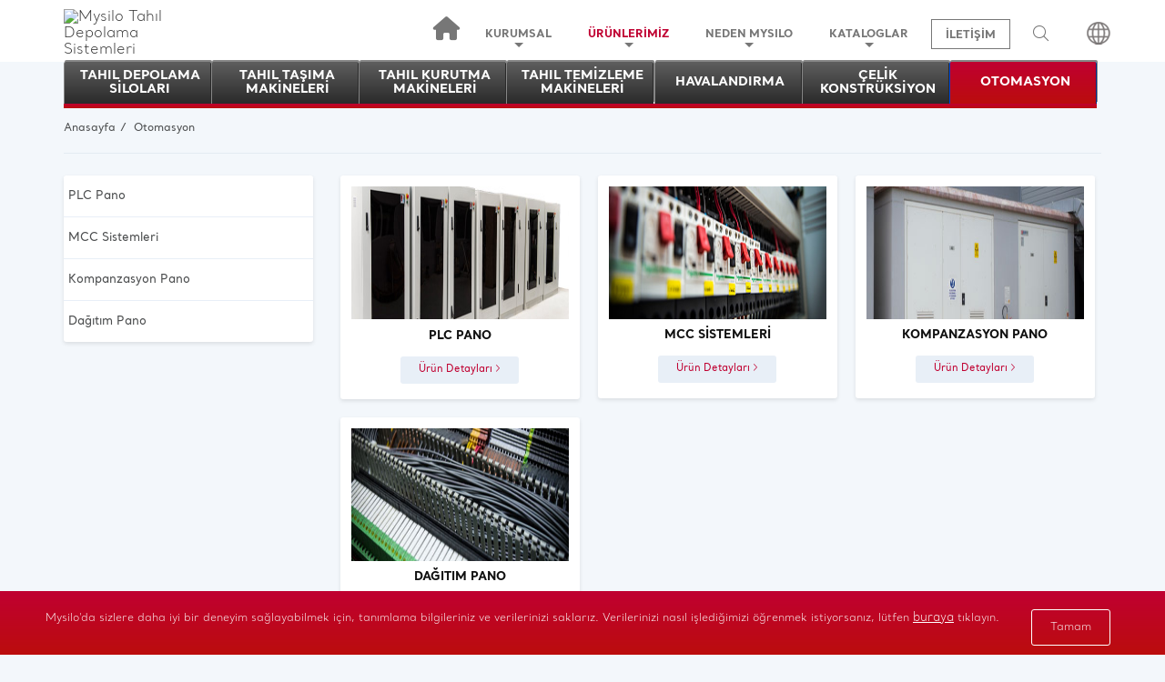

--- FILE ---
content_type: text/html; charset=UTF-8
request_url: https://www.mysilo.com/tr/category/82/Otomasyon
body_size: 74853
content:
<!DOCTYPE html><html><html lang="tr">
<head>
    <base href="https://www.mysilo.com/"/>
    <meta http-equiv="Content-Type" content="text/html; charset=UTF-8"/>
    <title>Otomasyon</title>
    <meta name="description" content="Silo otomasyon sistemi sayesinde çelik silo depolarının bilgisayar üzerinden kontrolünü sağlayarak sistemin kurulumu ve devreye alınma işlemleri titizlikle sağlanmaktadır."/>
    <meta name="keywords" content="otomasyon sistemi, silo otomasyon sistemi, silo otomasyon sistemleri, mysilo otomasyon sistemi, mysilo otomasyon sistemleri"/>
    <meta name="yandex-verification" content="05944987872ce9fb" />
    <meta name="yandex-verification" content="6ee75bf36b926641" />
    <style>
        @media only screen and (max-width: 600px) {
            .products--mobile--buttons span.fa {display: none;}
            section.cover, div.cover, .mobile-menu{display: none !important;}
            section.mysilo-new-products-page .elevator-containers .n-box .n-title:first-child {
        
                top: 0 !important;
            }
            .manuels--container .manuels--right .manuels-container-box .manuels-right-box .box-image a img{height: 100% !important;}
                .mobile-logo {
                    width: 50% !important;
                    margin: 0 auto;
                }
        }
    </style>

    <!-- Google Tag Manager -->
<script>(function(w,d,s,l,i){w[l]=w[l]||[];w[l].push({'gtm.start':
new Date().getTime(),event:'gtm.js'});var f=d.getElementsByTagName(s)[0],
j=d.createElement(s),dl=l!='dataLayer'?'&l='+l:'';j.async=true;j.src=
'https://www.googletagmanager.com/gtm.js?id='+i+dl;f.parentNode.insertBefore(j,f);
})(window,document,'script','dataLayer','GTM-NJ6XVDZP');</script>
<!-- End Google Tag Manager -->
    <!-- Global site tag (gtag.js) - Google Analytics -->
    <script async src="https://www.googletagmanager.com/gtag/js?id=UA-90995719-1"></script>
    <script>
      window.dataLayer = window.dataLayer || [];
      function gtag(){dataLayer.push(arguments);}
      gtag('js', new Date());

      gtag('config', 'UA-90995719-1');
    </script>
    <!-- Global site tag (gtag.js) - Google Ads: 878109968 -->
    <script async src="https://www.googletagmanager.com/gtag/js?id=AW-878109968"></script>
    <script>
      window.dataLayer = window.dataLayer || [];
      function gtag(){dataLayer.push(arguments);}
      gtag('js', new Date());

      gtag('config', 'AW-878109968');
    </script>
    <!-- Event snippet for DNŞ - TR conversion page -->
    <script>
      gtag('event', 'conversion', {'send_to': 'AW-878109968/fD29CNmTpYgBEJDK26ID'});
    </script>
    <!-- Global site tag (gtag.js) - AdWords: 878109968 -->
    <script async src="https://www.googletagmanager.com/gtag/js?id=AW-878109968"></script>
    <script>
      window.dataLayer = window.dataLayer || [];
      function gtag(){dataLayer.push(arguments);}
      gtag('js', new Date());

      gtag('config', 'AW-878109968');
    </script>
    <script>
      gtag('event', 'page_view', {
        'send_to': 'AW-878109968',
        'user_id': '1828753378'
      });
    </script>
    <style>.isStuck{z-index: 99999 !important;}</style>
        <meta name="viewport" content="width=device-width, user-scalable=no, initial-scale=1.0, maximum-scale=1.0, minimum-scale=1.0">
    <link rel="icon" type="image/png" sizes="32x32" href="/assets/favicon/mysilo-favicon.png">
    <meta http-equiv="X-UA-Compatible" content="IE=edge">
    <meta name="robots" content="index, follow"/>
    <meta name="robots" content="all"/>
    <meta name="robots" content="index, archive"/>
    <meta name="revisit-after" content="1 days"/>
    <meta name="distribution" content="Local"/>
    <meta name="content-language" content="tr"/>
    <meta name="googlebot" content="index, follow"/>
    <meta name="googlebot" content="index, archive"/>
    <meta name="googlebot" content="all"/>
    <meta name="gigabot" content="index, archive"/>
    <meta name="gigabot" content="index, follow"/>
    <meta name="gigabot" content="all"/>
    <link rel="canonical" href="https://www.mysilo.comtr/category/82/Otomasyon"/>
    <meta property="og:type" content="Kurumsal Web Sitesi"/>
    <meta property="og:title" content="Otomasyon"/>
    <meta property="og:description" content="Silo otomasyon sistemi sayesinde çelik silo depolarının bilgisayar üzerinden kontrolünü sağlayarak sistemin kurulumu ve devreye alınma işlemleri titizlikle sağlanmaktadır."/>
    <meta property="og:image" content="/upload/ckfinder/images/mysilo-logo.png"/>
    <meta property="og:url" content="https://www.mysilo.com/tr/category/82/Otomasyon"/>
    <meta property="og:site_name" content="Mysilo Tahıl Depolama Sistemleri"/>
    <meta name="twitter:card" content="summary"/>
    <meta name="twitter:creator" content="daynex"/>
    <link rel="alternate" hreflang="x-default" href="https://www.mysilo.com" />
    <link rel="alternate" hreflang="af-en" href="https://www.mysilo.com/en/" />
    <link rel="alternate" hreflang="bg-en" href="https://www.mysilo.com/en/" />
    <link rel="alternate" hreflang="by-en" href="https://www.mysilo.com/en/" />
    <link rel="alternate" hreflang="co-en" href="https://www.mysilo.com/en/" />
    <link rel="alternate" hreflang="es-es" href="https://www.mysilo.com/en/" />
    <link rel="alternate" hreflang="fr-en" href="https://www.mysilo.com/en/" />
    <link rel="alternate" hreflang="hu-en" href="https://www.mysilo.com/en/" />
    <link rel="alternate" hreflang="id-en" href="https://www.mysilo.com/en/" />
    <link rel="alternate" hreflang="it-en" href="https://www.mysilo.com/en/" />
    <link rel="alternate" hreflang="kg-en" href="https://www.mysilo.com/en/" />
    <link rel="alternate" hreflang="lt-en" href="https://www.mysilo.com/en/" />
    <link rel="alternate" hreflang="lv-en" href="https://www.mysilo.com/en/" />
    <link rel="alternate" hreflang="mk-en" href="https://www.mysilo.com/en/" />
    <link rel="alternate" hreflang="pe-en" href="https://www.mysilo.com/en/" />
    <link rel="alternate" hreflang="ph-en" href="https://www.mysilo.com/en/" />
    <link rel="alternate" hreflang="rs-en" href="https://www.mysilo.com/en/" />
    <link rel="alternate" hreflang="sk-en" href="https://www.mysilo.com/en/" />
    <link rel="alternate" hreflang="tn-en" href="https://www.mysilo.com/en/" />
    <link rel="alternate" hreflang="uy-en" href="https://www.mysilo.com/en/" />
    <link rel="alternate" hreflang="vn-en" href="https://www.mysilo.com/en/" />
		<link rel="alternate" hreflang="tr" href="http://www.mysilo.com/tr" />
		<link rel="alternate" hreflang="en" href="http://www.mysilo.com/en" />
		<link rel="alternate" hreflang="ar" href="http://www.mysilo.com/ar" />
		<link rel="alternate" hreflang="ru" href="http://www.mysilo.com/ru" />
		<link rel="alternate" hreflang="es" href="http://www.mysilo.com/es" />
		<link rel="alternate" hreflang="fr" href="http://www.mysilo.com/fr" />
		<link rel="alternate" hreflang="de" href="http://www.mysilo.com/de" />
	    <script type="text/javascript">
        var BASE_URL = "https://www.mysilo.com/";
        var CUR_LANG = "tr";
        var CUR_URL = "https://www.mysilo.com/tr/category/82/Otomasyon";
    </script>
    <link rel='stylesheet' type='text/css' href='assets/css/kategori.css' />
    <style type="text/css">
    ::-moz-selection {
    background:#bb0d0d;
    color:#fff;
}
::selection {
    background:#bb0d0d;
    color:#fff;
}
article,aside,details,figcaption,figure,footer,header,hgroup,main,nav,section,summary{display:block}audio,canvas,video{display:inline-block}audio:not([controls]){display:none;height:0}[hidden],template{display:none}html{font-family:sans-serif;-webkit-text-size-adjust:100%;-ms-text-size-adjust:100%}body{margin:0}a{background:0 0}a:focus{outline:thin dotted}a:active,a:hover{outline:0}h1{margin:.67em 0;font-size:2em}abbr[title]{border-bottom:1px dotted}b,strong{font-weight:700}dfn{font-style:italic}hr{height:0;-moz-box-sizing:content-box;box-sizing:content-box}mark{color:#000;background:#ff0}code,kbd,pre,samp{font-family:monospace,serif;font-size:1em}pre{white-space:pre-wrap}q{quotes:"\201C""\201D""\2018""\2019"}small{font-size:80%}sub,sup{position:relative;font-size:75%;line-height:0;vertical-align:baseline}sup{top:-.5em}sub{bottom:-.25em}img{border:0}svg:not(:root){overflow:hidden}figure{margin:0}fieldset{padding:.35em .625em .75em;margin:0 2px;border:1px solid silver}legend{padding:0;border:0}button,input,select,textarea{margin:0;font-size:100%}button,input{line-height:normal}button,select{text-transform:none}button,html input[type=button],input[type=reset],input[type=submit]{cursor:pointer;-webkit-appearance:button}button[disabled],html input[disabled]{cursor:default}input[type=checkbox],input[type=radio]{padding:0;box-sizing:border-box}input[type=search]{-webkit-box-sizing:content-box;-moz-box-sizing:content-box;box-sizing:content-box;-webkit-appearance:textfield}input[type=search]::-webkit-search-cancel-button,input[type=search]::-webkit-search-decoration{-webkit-appearance:none}button::-moz-focus-inner,input::-moz-focus-inner{padding:0;border:0}textarea{overflow:auto;vertical-align:top}table{border-collapse:collapse;border-spacing:0}.mail-btn-warning{color:#fff!important;background-color:#e31e26!important;border-color:#ff888b!important}.mail-btn-warning:hover{color:#fff!important;background-color:#e31e26!important;border-color:#ff888b!important}@media print{*{color:#000!important;text-shadow:none!important;background:0 0!important;box-shadow:none!important}a,a:visited{text-decoration:underline}a[href]:after{content:" (" attr(href) ")"}abbr[title]:after{content:" (" attr(title) ")"}a[href^="#"]:after,a[href^="javascript:"]:after{content:""}blockquote,pre{border:1px solid #999;page-break-inside:avoid}thead{display:table-header-group}img,tr{page-break-inside:avoid}img{max-width:100%!important}@page{margin:2cm .5cm}h2,h3,p{orphans:3;widows:3}h2,h3{page-break-after:avoid}select{background:#fff!important}.navbar{display:none}.table td,.table th{background-color:#fff!important}.btn>.caret,.dropup>.btn>.caret{border-top-color:#000!important}.label{border:1px solid #000}.table{border-collapse:collapse!important}.table-bordered td,.table-bordered th{border:1px solid #ddd!important}}*,:after,:before{-webkit-box-sizing:border-box;-moz-box-sizing:border-box;box-sizing:border-box}html{font-size:62.5%;-webkit-tap-highlight-color:transparent}body{font-size:14px;line-height:1.428571429;color:#333;background-color:#fff}button,input,select,textarea{font-family:inherit;font-size:inherit;line-height:inherit}a{color:#428bca;text-decoration:none}a:focus,a:hover{text-decoration:none}a:focus{outline:thin dotted #333;outline:5px auto -webkit-focus-ring-color;outline-offset:-2px}img{vertical-align:middle}.img-responsive{display:block;height:auto;max-width:100%}.img-rounded{border-radius:6px}.img-thumbnail{display:inline-block;height:auto;max-width:100%;padding:4px;line-height:1.428571429;background-color:#fff;border:1px solid #ddd;border-radius:4px;-webkit-transition:all .2s ease-in-out;transition:all .2s ease-in-out}.img-circle{border-radius:50%}hr{margin-top:20px;margin-bottom:20px;border:0;border-top:1px solid #eee}.sr-only{position:absolute;width:1px;height:1px;padding:0;margin:-1px;overflow:hidden;clip:rect(0,0,0,0);border:0}p{margin:0 0 10px}.lead{margin-bottom:20px;font-size:16px;font-weight:200;line-height:1.4}@media (min-width:768px){.lead{font-size:21px}}.small,small{font-size:85%}cite{font-style:normal}.text-muted{color:#999}.text-primary{color:#428bca}.text-primary:hover{color:#3071a9}.text-warning{color:#c09853}.text-warning:hover{color:#a47e3c}.text-danger{color:#b94a48}.text-danger:hover{color:#953b39}.text-success{color:#468847}.text-success:hover{color:#356635}.text-info{color:#3a87ad}.text-info:hover{color:#2d6987}.text-left{text-align:left}.text-right{text-align:right}.text-center{text-align:center}.h1,.h2,.h3,.h4,.h5,.h6,h1,h2,h3,h4,h5,h6{font-weight:500;line-height:1.1;color:inherit}.h1 .small,.h1 small,.h2 .small,.h2 small,.h3 .small,.h3 small,.h4 .small,.h4 small,.h5 .small,.h5 small,.h6 .small,.h6 small,h1 .small,h1 small,h2 .small,h2 small,h3 .small,h3 small,h4 .small,h4 small,h5 .small,h5 small,h6 .small,h6 small{font-weight:400;line-height:1;color:#999}h1,h2,h3{margin-top:20px;margin-bottom:10px}h1 .small,h1 small,h2 .small,h2 small,h3 .small,h3 small{font-size:65%}h4,h5,h6{margin-top:10px;margin-bottom:10px}h4 .small,h4 small,h5 .small,h5 small,h6 .small,h6 small{font-size:75%}.h1,h1{font-size:36px}.h2,h2{font-size:30px}.h3,h3{font-size:24px}.h4,h4{font-size:18px}.h5,h5{font-size:14px}.h6,h6{font-size:12px}.page-header{padding-bottom:9px;margin:40px 0 20px;border-bottom:1px solid #eee}ol,ul{margin-top:0;margin-bottom:10px}ol ol,ol ul,ul ol,ul ul{margin-bottom:0}.list-unstyled{padding-left:0;list-style:none}.list-inline{padding-left:0;list-style:none}.list-inline>li{display:inline-block;padding-right:5px;padding-left:5px}.list-inline>li:first-child{padding-left:0}dl{margin-bottom:20px}dd,dt{line-height:1.428571429}dt{font-weight:700}dd{margin-left:0}@media (min-width:768px){.dl-horizontal dt{float:left;width:160px;overflow:hidden;clear:left;text-align:right;text-overflow:ellipsis;white-space:nowrap}.dl-horizontal dd{margin-left:180px}.dl-horizontal dd:after,.dl-horizontal dd:before{display:table;content:" "}.dl-horizontal dd:after{clear:both}.dl-horizontal dd:after,.dl-horizontal dd:before{display:table;content:" "}.dl-horizontal dd:after{clear:both}}abbr[data-original-title],abbr[title]{cursor:help;border-bottom:1px dotted #999}abbr.initialism{font-size:90%;text-transform:uppercase}blockquote{padding:10px 20px;margin:0 0 20px;border-left:5px solid #eee}blockquote p{font-size:17.5px;font-weight:300;line-height:1.25}blockquote p:last-child{margin-bottom:0}blockquote small{display:block;line-height:1.428571429;color:#999}blockquote small:before{content:"\2014 \00A0"}blockquote.pull-right{padding-right:15px;padding-left:0;border-right:5px solid #eee;border-left:0}blockquote.pull-right .small,blockquote.pull-right p,blockquote.pull-right small{text-align:right}blockquote.pull-right .small:before,blockquote.pull-right small:before{content:""}blockquote.pull-right .small:after,blockquote.pull-right small:after{content:"\00A0 \2014"}blockquote:after,blockquote:before{content:""}address{margin-bottom:20px;font-style:normal;line-height:1.428571429}code,kbd,pre,samp{font-family:Monaco,Menlo,Consolas,"Courier New",monospace}code{padding:2px 4px;font-size:90%;color:#c7254e;white-space:nowrap;background-color:#f9f2f4;border-radius:4px}pre{display:block;padding:9.5px;margin:0 0 10px;font-size:13px;line-height:1.428571429;color:#333;word-break:break-all;word-wrap:break-word;background-color:#f5f5f5;border:1px solid #ccc;border-radius:4px}pre code{padding:0;font-size:inherit;color:inherit;white-space:pre-wrap;background-color:transparent;border-radius:0}.pre-scrollable{max-height:340px;overflow-y:scroll}.container{padding-right:15px;padding-left:15px;margin-right:auto;margin-left:auto}.container:after,.container:before{display:table;content:" "}.container:after{clear:both}.container:after,.container:before{display:table;content:" "}.container:after{clear:both}.row{margin-right:-15px;margin-left:-15px}.row:after,.row:before{display:table;content:" "}.row:after{clear:both}.row:after,.row:before{display:table;content:" "}.row:after{clear:both}.col-lg-1,.col-lg-10,.col-lg-11,.col-lg-12,.col-lg-2,.col-lg-3,.col-lg-4,.col-lg-5,.col-lg-6,.col-lg-7,.col-lg-8,.col-lg-9,.col-md-1,.col-md-10,.col-md-11,.col-md-12,.col-md-2,.col-md-3,.col-md-4,.col-md-5,.col-md-6,.col-md-7,.col-md-8,.col-md-9,.col-sm-1,.col-sm-10,.col-sm-11,.col-sm-12,.col-sm-2,.col-sm-3,.col-sm-4,.col-sm-5,.col-sm-6,.col-sm-7,.col-sm-8,.col-sm-9,.col-xs-1,.col-xs-10,.col-xs-11,.col-xs-12,.col-xs-2,.col-xs-3,.col-xs-4,.col-xs-5,.col-xs-6,.col-xs-7,.col-xs-8,.col-xs-9{position:relative;min-height:1px;padding-right:15px;padding-left:15px}.col-xs-1,.col-xs-10,.col-xs-11,.col-xs-2,.col-xs-3,.col-xs-4,.col-xs-5,.col-xs-6,.col-xs-7,.col-xs-8,.col-xs-9{float:left}.col-xs-12{width:100%}.col-xs-11{width:91.666666666667%}.col-xs-10{width:83.333333333333%}.col-xs-9{width:75%}.col-xs-8{width:66.666666666667%}.col-xs-7{width:58.333333333333%}.col-xs-6{width:50%}.col-xs-5{width:41.666666666667%}.col-xs-4{width:33.333333333333%}.col-xs-3{width:25%}.col-xs-2{width:16.666666666667%}.col-xs-1{width:8.3333333333333%}.col-xs-pull-12{right:100%}.col-xs-pull-11{right:91.666666666667%}.col-xs-pull-10{right:83.333333333333%}.col-xs-pull-9{right:75%}.col-xs-pull-8{right:66.666666666667%}.col-xs-pull-7{right:58.333333333333%}.col-xs-pull-6{right:50%}.col-xs-pull-5{right:41.666666666667%}.col-xs-pull-4{right:33.333333333333%}.col-xs-pull-3{right:25%}.col-xs-pull-2{right:16.666666666667%}.col-xs-pull-1{right:8.3333333333333%}.col-xs-push-12{left:100%}.col-xs-push-11{left:91.666666666667%}.col-xs-push-10{left:83.333333333333%}.col-xs-push-9{left:75%}.col-xs-push-8{left:66.666666666667%}.col-xs-push-7{left:58.333333333333%}.col-xs-push-6{left:50%}.col-xs-push-5{left:41.666666666667%}.col-xs-push-4{left:33.333333333333%}.col-xs-push-3{left:25%}.col-xs-push-2{left:16.666666666667%}.col-xs-push-1{left:8.3333333333333%}.col-xs-offset-12{margin-left:100%}.col-xs-offset-11{margin-left:91.666666666667%}.col-xs-offset-10{margin-left:83.333333333333%}.col-xs-offset-9{margin-left:75%}.col-xs-offset-8{margin-left:66.666666666667%}.col-xs-offset-7{margin-left:58.333333333333%}.col-xs-offset-6{margin-left:50%}.col-xs-offset-5{margin-left:41.666666666667%}.col-xs-offset-4{margin-left:33.333333333333%}.col-xs-offset-3{margin-left:25%}.col-xs-offset-2{margin-left:16.666666666667%}.col-xs-offset-1{margin-left:8.3333333333333%}@media (min-width:768px){.container{width:750px}.col-sm-1,.col-sm-10,.col-sm-11,.col-sm-2,.col-sm-3,.col-sm-4,.col-sm-5,.col-sm-6,.col-sm-7,.col-sm-8,.col-sm-9{float:left}.col-sm-12{width:100%}.col-sm-11{width:91.666666666667%}.col-sm-10{width:83.333333333333%}.col-sm-9{width:75%}.col-sm-8{width:66.666666666667%}.col-sm-7{width:58.333333333333%}.col-sm-6{width:50%}.col-sm-5{width:41.666666666667%}.col-sm-4{width:33.333333333333%}.col-sm-3{width:25%}.col-sm-2{width:16.666666666667%}.col-sm-1{width:8.3333333333333%}.col-sm-pull-12{right:100%}.col-sm-pull-11{right:91.666666666667%}.col-sm-pull-10{right:83.333333333333%}.col-sm-pull-9{right:75%}.col-sm-pull-8{right:66.666666666667%}.col-sm-pull-7{right:58.333333333333%}.col-sm-pull-6{right:50%}.col-sm-pull-5{right:41.666666666667%}.col-sm-pull-4{right:33.333333333333%}.col-sm-pull-3{right:25%}.col-sm-pull-2{right:16.666666666667%}.col-sm-pull-1{right:8.3333333333333%}.col-sm-push-12{left:100%}.col-sm-push-11{left:91.666666666667%}.col-sm-push-10{left:83.333333333333%}.col-sm-push-9{left:75%}.col-sm-push-8{left:66.666666666667%}.col-sm-push-7{left:58.333333333333%}.col-sm-push-6{left:50%}.col-sm-push-5{left:41.666666666667%}.col-sm-push-4{left:33.333333333333%}.col-sm-push-3{left:25%}.col-sm-push-2{left:16.666666666667%}.col-sm-push-1{left:8.3333333333333%}.col-sm-offset-12{margin-left:100%}.col-sm-offset-11{margin-left:91.666666666667%}.col-sm-offset-10{margin-left:83.333333333333%}.col-sm-offset-9{margin-left:75%}.col-sm-offset-8{margin-left:66.666666666667%}.col-sm-offset-7{margin-left:58.333333333333%}.col-sm-offset-6{margin-left:50%}.col-sm-offset-5{margin-left:41.666666666667%}.col-sm-offset-4{margin-left:33.333333333333%}.col-sm-offset-3{margin-left:25%}.col-sm-offset-2{margin-left:16.666666666667%}.col-sm-offset-1{margin-left:8.3333333333333%}}@media (min-width:992px){.container{width:970px}.col-md-1,.col-md-10,.col-md-11,.col-md-2,.col-md-3,.col-md-4,.col-md-5,.col-md-6,.col-md-7,.col-md-8,.col-md-9{float:left}.col-md-12{width:100%}.col-md-11{width:91.666666666667%}.col-md-10{width:83.333333333333%}.col-md-9{width:75%}.col-md-8{width:66.666666666667%}.col-md-7{width:58.333333333333%}.col-md-6{width:50%}.col-md-5{width:41.666666666667%}.col-md-4{width:33.333333333333%}.col-md-3{width:25%}.col-md-2{width:16.666666666667%}.col-md-1{width:8.3333333333333%}.col-md-pull-12{right:100%}.col-md-pull-11{right:91.666666666667%}.col-md-pull-10{right:83.333333333333%}.col-md-pull-9{right:75%}.col-md-pull-8{right:66.666666666667%}.col-md-pull-7{right:58.333333333333%}.col-md-pull-6{right:50%}.col-md-pull-5{right:41.666666666667%}.col-md-pull-4{right:33.333333333333%}.col-md-pull-3{right:25%}.col-md-pull-2{right:16.666666666667%}.col-md-pull-1{right:8.3333333333333%}.col-md-push-12{left:100%}.col-md-push-11{left:91.666666666667%}.col-md-push-10{left:83.333333333333%}.col-md-push-9{left:75%}.col-md-push-8{left:66.666666666667%}.col-md-push-7{left:58.333333333333%}.col-md-push-6{left:50%}.col-md-push-5{left:41.666666666667%}.col-md-push-4{left:33.333333333333%}.col-md-push-3{left:25%}.col-md-push-2{left:16.666666666667%}.col-md-push-1{left:8.3333333333333%}.col-md-offset-12{margin-left:100%}.col-md-offset-11{margin-left:91.666666666667%}.col-md-offset-10{margin-left:83.333333333333%}.col-md-offset-9{margin-left:75%}.col-md-offset-8{margin-left:66.666666666667%}.col-md-offset-7{margin-left:58.333333333333%}.col-md-offset-6{margin-left:50%}.col-md-offset-5{margin-left:41.666666666667%}.col-md-offset-4{margin-left:33.333333333333%}.col-md-offset-3{margin-left:25%}.col-md-offset-2{margin-left:16.666666666667%}.col-md-offset-1{margin-left:8.3333333333333%}}@media (min-width:1200px){.container{width:1170px}.col-lg-1,.col-lg-10,.col-lg-11,.col-lg-2,.col-lg-3,.col-lg-4,.col-lg-5,.col-lg-6,.col-lg-7,.col-lg-8,.col-lg-9{float:left}.col-lg-12{width:100%}.col-lg-11{width:91.666666666667%}.col-lg-10{width:83.333333333333%}.col-lg-9{width:75%}.col-lg-8{width:66.666666666667%}.col-lg-7{width:58.333333333333%}.col-lg-6{width:50%}.col-lg-5{width:41.666666666667%}.col-lg-4{width:33.333333333333%}.col-lg-3{width:25%}.col-lg-2{width:16.666666666667%}.col-lg-1{width:8.3333333333333%}.col-lg-pull-12{right:100%}.col-lg-pull-11{right:91.666666666667%}.col-lg-pull-10{right:83.333333333333%}.col-lg-pull-9{right:75%}.col-lg-pull-8{right:66.666666666667%}.col-lg-pull-7{right:58.333333333333%}.col-lg-pull-6{right:50%}.col-lg-pull-5{right:41.666666666667%}.col-lg-pull-4{right:33.333333333333%}.col-lg-pull-3{right:25%}.col-lg-pull-2{right:16.666666666667%}.col-lg-pull-1{right:8.3333333333333%}.col-lg-push-12{left:100%}.col-lg-push-11{left:91.666666666667%}.col-lg-push-10{left:83.333333333333%}.col-lg-push-9{left:75%}.col-lg-push-8{left:66.666666666667%}.col-lg-push-7{left:58.333333333333%}.col-lg-push-6{left:50%}.col-lg-push-5{left:41.666666666667%}.col-lg-push-4{left:33.333333333333%}.col-lg-push-3{left:25%}.col-lg-push-2{left:16.666666666667%}.col-lg-push-1{left:8.3333333333333%}.col-lg-offset-12{margin-left:100%}.col-lg-offset-11{margin-left:91.666666666667%}.col-lg-offset-10{margin-left:83.333333333333%}.col-lg-offset-9{margin-left:75%}.col-lg-offset-8{margin-left:66.666666666667%}.col-lg-offset-7{margin-left:58.333333333333%}.col-lg-offset-6{margin-left:50%}.col-lg-offset-5{margin-left:41.666666666667%}.col-lg-offset-4{margin-left:33.333333333333%}.col-lg-offset-3{margin-left:25%}.col-lg-offset-2{margin-left:16.666666666667%}.col-lg-offset-1{margin-left:8.3333333333333%}}table{max-width:100%;background-color:transparent}th{text-align:left}.table{width:100%;margin-bottom:20px}.table>tbody>tr>td,.table>tbody>tr>th,.table>tfoot>tr>td,.table>tfoot>tr>th,.table>thead>tr>td,.table>thead>tr>th{padding:8px;line-height:1.428571429;vertical-align:top;border-top:1px solid #ddd}.table>thead>tr>th{vertical-align:bottom;border-bottom:2px solid #ddd}.table>caption+thead>tr:first-child>td,.table>caption+thead>tr:first-child>th,.table>colgroup+thead>tr:first-child>td,.table>colgroup+thead>tr:first-child>th,.table>thead:first-child>tr:first-child>td,.table>thead:first-child>tr:first-child>th{border-top:0}.table>tbody+tbody{border-top:2px solid #ddd}.table .table{background-color:#fff}.table-condensed>tbody>tr>td,.table-condensed>tbody>tr>th,.table-condensed>tfoot>tr>td,.table-condensed>tfoot>tr>th,.table-condensed>thead>tr>td,.table-condensed>thead>tr>th{padding:5px}.table-bordered{border:1px solid #ddd}.table-bordered>tbody>tr>td,.table-bordered>tbody>tr>th,.table-bordered>tfoot>tr>td,.table-bordered>tfoot>tr>th,.table-bordered>thead>tr>td,.table-bordered>thead>tr>th{border:1px solid #ddd}.table-bordered>thead>tr>td,.table-bordered>thead>tr>th{border-bottom-width:2px}.table-striped>tbody>tr:nth-child(odd)>td,.table-striped>tbody>tr:nth-child(odd)>th{background-color:#f9f9f9}.table-hover>tbody>tr:hover>td,.table-hover>tbody>tr:hover>th{background-color:#ff0006;color:#fff}table col[class*=col-]{display:table-column;float:none}table td[class*=col-],table th[class*=col-]{display:table-cell;float:none}.table>tbody>tr.active>td,.table>tbody>tr.active>th,.table>tbody>tr>td.active,.table>tbody>tr>th.active,.table>tfoot>tr.active>td,.table>tfoot>tr.active>th,.table>tfoot>tr>td.active,.table>tfoot>tr>th.active,.table>thead>tr.active>td,.table>thead>tr.active>th,.table>thead>tr>td.active,.table>thead>tr>th.active{background-color:#f5f5f5}.table>tbody>tr.success>td,.table>tbody>tr.success>th,.table>tbody>tr>td.success,.table>tbody>tr>th.success,.table>tfoot>tr.success>td,.table>tfoot>tr.success>th,.table>tfoot>tr>td.success,.table>tfoot>tr>th.success,.table>thead>tr.success>td,.table>thead>tr.success>th,.table>thead>tr>td.success,.table>thead>tr>th.success{background-color:#dff0d8}.table-hover>tbody>tr.success:hover>td,.table-hover>tbody>tr.success:hover>th,.table-hover>tbody>tr>td.success:hover,.table-hover>tbody>tr>th.success:hover{background-color:#d0e9c6}.table>tbody>tr.danger>td,.table>tbody>tr.danger>th,.table>tbody>tr>td.danger,.table>tbody>tr>th.danger,.table>tfoot>tr.danger>td,.table>tfoot>tr.danger>th,.table>tfoot>tr>td.danger,.table>tfoot>tr>th.danger,.table>thead>tr.danger>td,.table>thead>tr.danger>th,.table>thead>tr>td.danger,.table>thead>tr>th.danger{background-color:#f2dede}.table-hover>tbody>tr.danger:hover>td,.table-hover>tbody>tr.danger:hover>th,.table-hover>tbody>tr>td.danger:hover,.table-hover>tbody>tr>th.danger:hover{background-color:#ebcccc}.table>tbody>tr.warning>td,.table>tbody>tr.warning>th,.table>tbody>tr>td.warning,.table>tbody>tr>th.warning,.table>tfoot>tr.warning>td,.table>tfoot>tr.warning>th,.table>tfoot>tr>td.warning,.table>tfoot>tr>th.warning,.table>thead>tr.warning>td,.table>thead>tr.warning>th,.table>thead>tr>td.warning,.table>thead>tr>th.warning{background-color:#fcf8e3}.table-hover>tbody>tr.warning:hover>td,.table-hover>tbody>tr.warning:hover>th,.table-hover>tbody>tr>td.warning:hover,.table-hover>tbody>tr>th.warning:hover{background-color:#faf2cc}@media (max-width:767px){.table-responsive{width:100%;margin-bottom:15px;overflow-x:scroll;overflow-y:hidden;border:1px solid #ddd;-ms-overflow-style:-ms-autohiding-scrollbar;-webkit-overflow-scrolling:touch}.table-responsive>.table{margin-bottom:0}.table-responsive>.table>tbody>tr>td,.table-responsive>.table>tbody>tr>th,.table-responsive>.table>tfoot>tr>td,.table-responsive>.table>tfoot>tr>th,.table-responsive>.table>thead>tr>td,.table-responsive>.table>thead>tr>th{white-space:nowrap}.table-responsive>.table-bordered{border:0}.table-responsive>.table-bordered>tbody>tr>td:first-child,.table-responsive>.table-bordered>tbody>tr>th:first-child,.table-responsive>.table-bordered>tfoot>tr>td:first-child,.table-responsive>.table-bordered>tfoot>tr>th:first-child,.table-responsive>.table-bordered>thead>tr>td:first-child,.table-responsive>.table-bordered>thead>tr>th:first-child{border-left:0}.table-responsive>.table-bordered>tbody>tr>td:last-child,.table-responsive>.table-bordered>tbody>tr>th:last-child,.table-responsive>.table-bordered>tfoot>tr>td:last-child,.table-responsive>.table-bordered>tfoot>tr>th:last-child,.table-responsive>.table-bordered>thead>tr>td:last-child,.table-responsive>.table-bordered>thead>tr>th:last-child{border-right:0}.table-responsive>.table-bordered>tbody>tr:last-child>td,.table-responsive>.table-bordered>tbody>tr:last-child>th,.table-responsive>.table-bordered>tfoot>tr:last-child>td,.table-responsive>.table-bordered>tfoot>tr:last-child>th{border-bottom:0}}fieldset{padding:0;margin:0;border:0}legend{display:block;width:100%;padding:0;margin-bottom:20px;font-size:21px;line-height:inherit;color:#333;border:0;border-bottom:1px solid #e5e5e5}label{display:inline-block;margin-bottom:5px;font-weight:700}input[type=search]{-webkit-box-sizing:border-box;-moz-box-sizing:border-box;box-sizing:border-box}input[type=checkbox],input[type=radio]{margin:4px 0 0;line-height:normal}input[type=file]{display:block}select[multiple],select[size]{height:auto}select optgroup{font-family:inherit;font-size:inherit;font-style:inherit}input[type=checkbox]:focus,input[type=file]:focus,input[type=radio]:focus{outline:thin dotted #333;outline:5px auto -webkit-focus-ring-color;outline-offset:-2px}input[type=number]::-webkit-inner-spin-button,input[type=number]::-webkit-outer-spin-button{height:auto}output{display:block;padding-top:7px;font-size:14px;line-height:1.428571429;color:#555;vertical-align:middle}.form-control:-moz-placeholder{color:#999}.form-control::-moz-placeholder{color:#999}.form-control:-ms-input-placeholder{color:#999}.form-control::-webkit-input-placeholder{color:#999}.form-control{display:block;width:100%;height:34px;padding:6px 12px;font-size:14px;line-height:1.428571429;color:#555;vertical-align:middle;background-color:#fff;background-image:none;border:1px solid #ccc;border-radius:4px;-webkit-box-shadow:inset 0 1px 1px rgba(0,0,0,.075);box-shadow:inset 0 1px 1px rgba(0,0,0,.075);-webkit-transition:border-color ease-in-out .15s,box-shadow ease-in-out .15s;transition:border-color ease-in-out .15s,box-shadow ease-in-out .15s}.form-control:focus{border-color:#66afe9;outline:0;-webkit-box-shadow:inset 0 1px 1px rgba(0,0,0,.075),0 0 8px rgba(102,175,233,.6);box-shadow:inset 0 1px 1px rgba(0,0,0,.075),0 0 8px rgba(102,175,233,.6)}.form-control[disabled],.form-control[readonly],fieldset[disabled] .form-control{cursor:not-allowed;background-color:#eee}textarea.form-control{height:auto}.form-group{margin-bottom:15px}.checkbox,.radio{display:block;min-height:20px;margin-bottom:10px;vertical-align:middle}.checkbox label,.radio label{display:inline;margin-bottom:0;font-weight:400;cursor:pointer}.checkbox input[type=checkbox],.checkbox-inline input[type=checkbox],.radio input[type=radio],.radio-inline input[type=radio]{float:left;margin-left:-20px}.checkbox+.checkbox,.radio+.radio{margin-top:-5px}.checkbox-inline,.radio-inline{display:inline-block;padding-left:20px;margin-bottom:0;font-weight:400;vertical-align:middle;cursor:pointer}.checkbox-inline+.checkbox-inline,.radio-inline+.radio-inline{margin-top:0;margin-left:10px}.checkbox-inline[disabled],.checkbox[disabled],.radio-inline[disabled],.radio[disabled],fieldset[disabled] .checkbox,fieldset[disabled] .checkbox-inline,fieldset[disabled] .radio,fieldset[disabled] .radio-inline,fieldset[disabled] input[type=checkbox],fieldset[disabled] input[type=radio],input[type=checkbox][disabled],input[type=radio][disabled]{cursor:not-allowed}.input-sm{height:30px;padding:5px 10px;font-size:12px;line-height:1.5;border-radius:3px}select.input-sm{height:30px;line-height:30px}textarea.input-sm{height:auto}.input-lg{height:45px;padding:10px 16px;font-size:18px;line-height:1.33;border-radius:6px}select.input-lg{height:45px;line-height:45px}textarea.input-lg{height:auto}.has-warning .checkbox,.has-warning .checkbox-inline,.has-warning .control-label,.has-warning .help-block,.has-warning .radio,.has-warning .radio-inline{color:#c09853}.has-warning .form-control{border-color:#c09853;-webkit-box-shadow:inset 0 1px 1px rgba(0,0,0,.075);box-shadow:inset 0 1px 1px rgba(0,0,0,.075)}.has-warning .form-control:focus{border-color:#a47e3c;-webkit-box-shadow:inset 0 1px 1px rgba(0,0,0,.075),0 0 6px #dbc59e;box-shadow:inset 0 1px 1px rgba(0,0,0,.075),0 0 6px #dbc59e}.has-warning .input-group-addon{color:#c09853;background-color:#fcf8e3;border-color:#c09853}.has-error .checkbox,.has-error .checkbox-inline,.has-error .control-label,.has-error .help-block,.has-error .radio,.has-error .radio-inline{color:#b94a48}.has-error .form-control{border-color:#b94a48;-webkit-box-shadow:inset 0 1px 1px rgba(0,0,0,.075);box-shadow:inset 0 1px 1px rgba(0,0,0,.075)}.has-error .form-control:focus{border-color:#953b39;-webkit-box-shadow:inset 0 1px 1px rgba(0,0,0,.075),0 0 6px #d59392;box-shadow:inset 0 1px 1px rgba(0,0,0,.075),0 0 6px #d59392}.has-error .input-group-addon{color:#b94a48;background-color:#f2dede;border-color:#b94a48}.has-success .checkbox,.has-success .checkbox-inline,.has-success .control-label,.has-success .help-block,.has-success .radio,.has-success .radio-inline{color:#468847}.has-success .form-control{border-color:#468847;-webkit-box-shadow:inset 0 1px 1px rgba(0,0,0,.075);box-shadow:inset 0 1px 1px rgba(0,0,0,.075)}.has-success .form-control:focus{border-color:#356635;-webkit-box-shadow:inset 0 1px 1px rgba(0,0,0,.075),0 0 6px #7aba7b;box-shadow:inset 0 1px 1px rgba(0,0,0,.075),0 0 6px #7aba7b}.has-success .input-group-addon{color:#468847;background-color:#dff0d8;border-color:#468847}.form-control-static{margin-bottom:0}.help-block{display:block;margin-top:5px;margin-bottom:10px;color:#737373}@media (min-width:768px){.form-inline .form-group{display:inline-block;margin-bottom:0;vertical-align:middle}.form-inline .form-control{display:inline-block}.form-inline .checkbox,.form-inline .radio{display:inline-block;padding-left:0;margin-top:0;margin-bottom:0}.form-inline .checkbox input[type=checkbox],.form-inline .radio input[type=radio]{float:none;margin-left:0}}.form-horizontal .checkbox,.form-horizontal .checkbox-inline,.form-horizontal .control-label,.form-horizontal .radio,.form-horizontal .radio-inline{padding-top:7px;margin-top:0;margin-bottom:0}.form-horizontal .form-group{margin-right:-15px;margin-left:-15px}.form-horizontal .form-group:after,.form-horizontal .form-group:before{display:table;content:" "}.form-horizontal .form-group:after{clear:both}.form-horizontal .form-group:after,.form-horizontal .form-group:before{display:table;content:" "}.form-horizontal .form-group:after{clear:both}.form-horizontal .form-control-static{padding-top:7px}@media (min-width:768px){.form-horizontal .control-label{text-align:right}}.btn{display:inline-block;padding:6px 12px;margin-bottom:0;font-size:14px;font-weight:400;line-height:1.428571429;text-align:center;white-space:nowrap;vertical-align:middle;cursor:pointer;background-image:none;border:1px solid transparent;border-radius:4px;-webkit-user-select:none;-moz-user-select:none;-ms-user-select:none;-o-user-select:none;user-select:none}.btn:focus{outline:thin dotted #333;outline:5px auto -webkit-focus-ring-color;outline-offset:-2px}.btn:focus,.btn:hover{color:#333;text-decoration:none}.btn.active,.btn:active{background-image:none;outline:0;-webkit-box-shadow:inset 0 3px 5px rgba(0,0,0,.125);box-shadow:inset 0 3px 5px rgba(0,0,0,.125)}.btn.disabled,.btn[disabled],fieldset[disabled] .btn{pointer-events:none;cursor:not-allowed;opacity:.65;-webkit-box-shadow:none;box-shadow:none}.btn-default{color:#333;background-color:#fff;border-color:#ccc}.btn-default.active,.btn-default:active,.btn-default:focus,.btn-default:hover,.open .dropdown-toggle.btn-default{color:#333;background-color:#ebebeb;border-color:#adadad}.btn-default.active,.btn-default:active,.open .dropdown-toggle.btn-default{background-image:none}.btn-default.disabled,.btn-default.disabled.active,.btn-default.disabled:active,.btn-default.disabled:focus,.btn-default.disabled:hover,.btn-default[disabled],.btn-default[disabled].active,.btn-default[disabled]:active,.btn-default[disabled]:focus,.btn-default[disabled]:hover,fieldset[disabled] .btn-default,fieldset[disabled] .btn-default.active,fieldset[disabled] .btn-default:active,fieldset[disabled] .btn-default:focus,fieldset[disabled] .btn-default:hover{background-color:#fff;border-color:#ccc}.btn-primary{color:#fff;background-color:#428bca;border-color:#357ebd}.btn-primary.active,.btn-primary:active,.btn-primary:focus,.btn-primary:hover,.open .dropdown-toggle.btn-primary{color:#fff;background-color:#3276b1;border-color:#285e8e}.btn-primary.active,.btn-primary:active,.open .dropdown-toggle.btn-primary{background-image:none}.btn-primary.disabled,.btn-primary.disabled.active,.btn-primary.disabled:active,.btn-primary.disabled:focus,.btn-primary.disabled:hover,.btn-primary[disabled],.btn-primary[disabled].active,.btn-primary[disabled]:active,.btn-primary[disabled]:focus,.btn-primary[disabled]:hover,fieldset[disabled] .btn-primary,fieldset[disabled] .btn-primary.active,fieldset[disabled] .btn-primary:active,fieldset[disabled] .btn-primary:focus,fieldset[disabled] .btn-primary:hover{background-color:#428bca;border-color:#357ebd}.btn-warning{color:#fff;background-color:#f0ad4e;border-color:#eea236}.btn-warning.active,.btn-warning:active,.btn-warning:focus,.btn-warning:hover,.open .dropdown-toggle.btn-warning{color:#fff;background-color:#ed9c28;border-color:#d58512}.btn-warning.active,.btn-warning:active,.open .dropdown-toggle.btn-warning{background-image:none}.btn-warning.disabled,.btn-warning.disabled.active,.btn-warning.disabled:active,.btn-warning.disabled:focus,.btn-warning.disabled:hover,.btn-warning[disabled],.btn-warning[disabled].active,.btn-warning[disabled]:active,.btn-warning[disabled]:focus,.btn-warning[disabled]:hover,fieldset[disabled] .btn-warning,fieldset[disabled] .btn-warning.active,fieldset[disabled] .btn-warning:active,fieldset[disabled] .btn-warning:focus,fieldset[disabled] .btn-warning:hover{background-color:#f0ad4e;border-color:#eea236}.btn-danger{color:#fff;background-color:#c00031;border-color:#c00031}.btn-danger.active,.btn-danger:active,.btn-danger:focus,.btn-danger:hover,.open .dropdown-toggle.btn-danger{color:#fff;background-color:#d2322d;border-color:#ac2925}.btn-danger.active,.btn-danger:active,.open .dropdown-toggle.btn-danger{background-image:none}.btn-danger.disabled,.btn-danger.disabled.active,.btn-danger.disabled:active,.btn-danger.disabled:focus,.btn-danger.disabled:hover,.btn-danger[disabled],.btn-danger[disabled].active,.btn-danger[disabled]:active,.btn-danger[disabled]:focus,.btn-danger[disabled]:hover,fieldset[disabled] .btn-danger,fieldset[disabled] .btn-danger.active,fieldset[disabled] .btn-danger:active,fieldset[disabled] .btn-danger:focus,fieldset[disabled] .btn-danger:hover{background-color:#d9534f;border-color:#d43f3a}.btn-success{color:#fff;background-color:#5cb85c;border-color:#4cae4c}.btn-success.active,.btn-success:active,.btn-success:focus,.btn-success:hover,.open .dropdown-toggle.btn-success{color:#fff;background-color:#47a447;border-color:#398439}.btn-success.active,.btn-success:active,.open .dropdown-toggle.btn-success{background-image:none}.btn-success.disabled,.btn-success.disabled.active,.btn-success.disabled:active,.btn-success.disabled:focus,.btn-success.disabled:hover,.btn-success[disabled],.btn-success[disabled].active,.btn-success[disabled]:active,.btn-success[disabled]:focus,.btn-success[disabled]:hover,fieldset[disabled] .btn-success,fieldset[disabled] .btn-success.active,fieldset[disabled] .btn-success:active,fieldset[disabled] .btn-success:focus,fieldset[disabled] .btn-success:hover{background-color:#5cb85c;border-color:#4cae4c}.btn-info{color:#fff;background-color:#5bc0de;border-color:#46b8da}.btn-info.active,.btn-info:active,.btn-info:focus,.btn-info:hover,.open .dropdown-toggle.btn-info{color:#fff;background-color:#39b3d7;border-color:#269abc}.btn-info.active,.btn-info:active,.open .dropdown-toggle.btn-info{background-image:none}.btn-info.disabled,.btn-info.disabled.active,.btn-info.disabled:active,.btn-info.disabled:focus,.btn-info.disabled:hover,.btn-info[disabled],.btn-info[disabled].active,.btn-info[disabled]:active,.btn-info[disabled]:focus,.btn-info[disabled]:hover,fieldset[disabled] .btn-info,fieldset[disabled] .btn-info.active,fieldset[disabled] .btn-info:active,fieldset[disabled] .btn-info:focus,fieldset[disabled] .btn-info:hover{background-color:#5bc0de;border-color:#46b8da}.btn-link{font-weight:400;color:#428bca;cursor:pointer;border-radius:0}.btn-link,.btn-link:active,.btn-link[disabled],fieldset[disabled] .btn-link{background-color:transparent;-webkit-box-shadow:none;box-shadow:none}.btn-link,.btn-link:active,.btn-link:focus,.btn-link:hover{border-color:transparent}.btn-link:focus,.btn-link:hover{color:#2a6496;text-decoration:underline;background-color:transparent}.btn-link[disabled]:focus,.btn-link[disabled]:hover,fieldset[disabled] .btn-link:focus,fieldset[disabled] .btn-link:hover{color:#999;text-decoration:none}.btn-lg{padding:10px 16px;font-size:18px;line-height:1.33;border-radius:6px}.btn-sm,.btn-xs{padding:5px 10px;font-size:12px;line-height:1.5;border-radius:3px}.btn-xs{padding:1px 5px}.btn-block{display:block;width:100%;padding-right:0;padding-left:0}.btn-block+.btn-block{margin-top:5px}input[type=button].btn-block,input[type=reset].btn-block,input[type=submit].btn-block{width:100%}.fade{opacity:0;-webkit-transition:opacity .15s linear;transition:opacity .15s linear}.fade.in{opacity:1}.collapse{display:none}.collapse.in{display:block}.collapsing{position:relative;height:0;overflow:hidden;-webkit-transition:height .35s ease;transition:height .35s ease}@font-face{font-family:"Glyphicons Halflings";src:url(../fonts/glyphicons-halflings-regular.eot);src:url(../fonts/glyphicons-halflings-regular.eot?#iefix) format("embedded-opentype"),url(../fonts/glyphicons-halflings-regular.woff) format("woff"),url(../fonts/glyphicons-halflings-regular.ttf) format("truetype"),url(../fonts/glyphicons-halflings-regular.svg#glyphicons_halflingsregular) format("svg")}.glyphicon{position:relative;top:1px;display:inline-block;font-family:"Glyphicons Halflings";-webkit-font-smoothing:antialiased;font-style:normal;font-weight:400;line-height:1;-moz-osx-font-smoothing:grayscale}.glyphicon:empty{width:1em}.glyphicon-asterisk:before{content:"\2a"}.glyphicon-plus:before{content:"\2b"}.glyphicon-euro:before{content:"\20ac"}.glyphicon-minus:before{content:"\2212"}.glyphicon-cloud:before{content:"\2601"}.glyphicon-envelope:before{content:"\2709"}.glyphicon-pencil:before{content:"\270f"}.glyphicon-glass:before{content:"\e001"}.glyphicon-music:before{content:"\e002"}.glyphicon-search:before{content:"\e003"}.glyphicon-heart:before{content:"\e005"}.glyphicon-star:before{content:"\e006"}.glyphicon-star-empty:before{content:"\e007"}.glyphicon-user:before{content:"\e008"}.glyphicon-film:before{content:"\e009"}.glyphicon-th-large:before{content:"\e010"}.glyphicon-th:before{content:"\e011"}.glyphicon-th-list:before{content:"\e012"}.glyphicon-ok:before{content:"\e013"}.glyphicon-remove:before{content:"\e014"}.glyphicon-zoom-in:before{content:"\e015"}.glyphicon-zoom-out:before{content:"\e016"}.glyphicon-off:before{content:"\e017"}.glyphicon-signal:before{content:"\e018"}.glyphicon-cog:before{content:"\e019"}.glyphicon-trash:before{content:"\e020"}.glyphicon-home:before{content:"\e021"}.glyphicon-file:before{content:"\e022"}.glyphicon-time:before{content:"\e023"}.glyphicon-road:before{content:"\e024"}.glyphicon-download-alt:before{content:"\e025"}.glyphicon-download:before{content:"\e026"}.glyphicon-upload:before{content:"\e027"}.glyphicon-inbox:before{content:"\e028"}.glyphicon-play-circle:before{content:"\e029"}.glyphicon-repeat:before{content:"\e030"}.glyphicon-refresh:before{content:"\e031"}.glyphicon-list-alt:before{content:"\e032"}.glyphicon-lock:before{content:"\e033"}.glyphicon-flag:before{content:"\e034"}.glyphicon-headphones:before{content:"\e035"}.glyphicon-volume-off:before{content:"\e036"}.glyphicon-volume-down:before{content:"\e037"}.glyphicon-volume-up:before{content:"\e038"}.glyphicon-qrcode:before{content:"\e039"}.glyphicon-barcode:before{content:"\e040"}.glyphicon-tag:before{content:"\e041"}.glyphicon-tags:before{content:"\e042"}.glyphicon-book:before{content:"\e043"}.glyphicon-bookmark:before{content:"\e044"}.glyphicon-print:before{content:"\e045"}.glyphicon-camera:before{content:"\e046"}.glyphicon-font:before{content:"\e047"}.glyphicon-bold:before{content:"\e048"}.glyphicon-italic:before{content:"\e049"}.glyphicon-text-height:before{content:"\e050"}.glyphicon-text-width:before{content:"\e051"}.glyphicon-align-left:before{content:"\e052"}.glyphicon-align-center:before{content:"\e053"}.glyphicon-align-right:before{content:"\e054"}.glyphicon-align-justify:before{content:"\e055"}.glyphicon-list:before{content:"\e056"}.glyphicon-indent-left:before{content:"\e057"}.glyphicon-indent-right:before{content:"\e058"}.glyphicon-facetime-video:before{content:"\e059"}.glyphicon-picture:before{content:"\e060"}.glyphicon-map-marker:before{content:"\e062"}.glyphicon-adjust:before{content:"\e063"}.glyphicon-tint:before{content:"\e064"}.glyphicon-edit:before{content:"\e065"}.glyphicon-share:before{content:"\e066"}.glyphicon-check:before{content:"\e067"}.glyphicon-move:before{content:"\e068"}.glyphicon-step-backward:before{content:"\e069"}.glyphicon-fast-backward:before{content:"\e070"}.glyphicon-backward:before{content:"\e071"}.glyphicon-play:before{content:"\e072"}.glyphicon-pause:before{content:"\e073"}.glyphicon-stop:before{content:"\e074"}.glyphicon-forward:before{content:"\e075"}.glyphicon-fast-forward:before{content:"\e076"}.glyphicon-step-forward:before{content:"\e077"}.glyphicon-eject:before{content:"\e078"}.glyphicon-chevron-left:before{content:"\e079";position:relative;right:10px}.glyphicon-chevron-right:before{content:"\e080";position:relative;right:10px}.glyphicon-plus-sign:before{content:"\e081"}.glyphicon-minus-sign:before{content:"\e082"}.glyphicon-remove-sign:before{content:"\e083"}.glyphicon-ok-sign:before{content:"\e084"}.glyphicon-question-sign:before{content:"\e085"}.glyphicon-info-sign:before{content:"\e086"}.glyphicon-screenshot:before{content:"\e087"}.glyphicon-remove-circle:before{content:"\e088"}.glyphicon-ok-circle:before{content:"\e089"}.glyphicon-ban-circle:before{content:"\e090"}.glyphicon-arrow-left:before{content:"\e091"}.glyphicon-arrow-right:before{content:"\e092"}.glyphicon-arrow-up:before{content:"\e093"}.glyphicon-arrow-down:before{content:"\e094"}.glyphicon-share-alt:before{content:"\e095"}.glyphicon-resize-full:before{content:"\e096"}.glyphicon-resize-small:before{content:"\e097"}.glyphicon-exclamation-sign:before{content:"\e101"}.glyphicon-gift:before{content:"\e102"}.glyphicon-leaf:before{content:"\e103"}.glyphicon-fire:before{content:"\e104"}.glyphicon-eye-open:before{content:"\e105"}.glyphicon-eye-close:before{content:"\e106"}.glyphicon-warning-sign:before{content:"\e107"}.glyphicon-plane:before{content:"\e108"}.glyphicon-calendar:before{content:"\e109"}.glyphicon-random:before{content:"\e110"}.glyphicon-comment:before{content:"\e111"}.glyphicon-magnet:before{content:"\e112"}.glyphicon-chevron-up:before{content:"\e113"}.glyphicon-chevron-down:before{content:"\e114"}.glyphicon-retweet:before{content:"\e115"}.glyphicon-shopping-cart:before{content:"\e116"}.glyphicon-folder-close:before{content:"\e117"}.glyphicon-folder-open:before{content:"\e118"}.glyphicon-resize-vertical:before{content:"\e119"}.glyphicon-resize-horizontal:before{content:"\e120"}.glyphicon-hdd:before{content:"\e121"}.glyphicon-bullhorn:before{content:"\e122"}.glyphicon-bell:before{content:"\e123"}.glyphicon-certificate:before{content:"\e124"}.glyphicon-thumbs-up:before{content:"\e125"}.glyphicon-thumbs-down:before{content:"\e126"}.glyphicon-hand-right:before{content:"\e127"}.glyphicon-hand-left:before{content:"\e128"}.glyphicon-hand-up:before{content:"\e129"}.glyphicon-hand-down:before{content:"\e130"}.glyphicon-circle-arrow-right:before{content:"\e131"}.glyphicon-circle-arrow-left:before{content:"\e132"}.glyphicon-circle-arrow-up:before{content:"\e133"}.glyphicon-circle-arrow-down:before{content:"\e134"}.glyphicon-globe:before{content:"\e135"}.glyphicon-wrench:before{content:"\e136"}.glyphicon-tasks:before{content:"\e137"}.glyphicon-filter:before{content:"\e138"}.glyphicon-briefcase:before{content:"\e139"}.glyphicon-fullscreen:before{content:"\e140"}.glyphicon-dashboard:before{content:"\e141"}.glyphicon-paperclip:before{content:"\e142"}.glyphicon-heart-empty:before{content:"\e143"}.glyphicon-link:before{content:"\e144"}.glyphicon-phone:before{content:"\e145"}.glyphicon-pushpin:before{content:"\e146"}.glyphicon-usd:before{content:"\e148"}.glyphicon-gbp:before{content:"\e149"}.glyphicon-sort:before{content:"\e150"}.glyphicon-sort-by-alphabet:before{content:"\e151"}.glyphicon-sort-by-alphabet-alt:before{content:"\e152"}.glyphicon-sort-by-order:before{content:"\e153"}.glyphicon-sort-by-order-alt:before{content:"\e154"}.glyphicon-sort-by-attributes:before{content:"\e155"}.glyphicon-sort-by-attributes-alt:before{content:"\e156"}.glyphicon-unchecked:before{content:"\e157"}.glyphicon-expand:before{content:"\e158"}.glyphicon-collapse-down:before{content:"\e159"}.glyphicon-collapse-up:before{content:"\e160"}.glyphicon-log-in:before{content:"\e161"}.glyphicon-flash:before{content:"\e162"}.glyphicon-log-out:before{content:"\e163"}.glyphicon-new-window:before{content:"\e164"}.glyphicon-record:before{content:"\e165"}.glyphicon-save:before{content:"\e166"}.glyphicon-open:before{content:"\e167"}.glyphicon-saved:before{content:"\e168"}.glyphicon-import:before{content:"\e169"}.glyphicon-export:before{content:"\e170"}.glyphicon-send:before{content:"\e171"}.glyphicon-floppy-disk:before{content:"\e172"}.glyphicon-floppy-saved:before{content:"\e173"}.glyphicon-floppy-remove:before{content:"\e174"}.glyphicon-floppy-save:before{content:"\e175"}.glyphicon-floppy-open:before{content:"\e176"}.glyphicon-credit-card:before{content:"\e177"}.glyphicon-transfer:before{content:"\e178"}.glyphicon-cutlery:before{content:"\e179"}.glyphicon-header:before{content:"\e180"}.glyphicon-compressed:before{content:"\e181"}.glyphicon-earphone:before{content:"\e182"}.glyphicon-phone-alt:before{content:"\e183"}.glyphicon-tower:before{content:"\e184"}.glyphicon-stats:before{content:"\e185"}.glyphicon-sd-video:before{content:"\e186"}.glyphicon-hd-video:before{content:"\e187"}.glyphicon-subtitles:before{content:"\e188"}.glyphicon-sound-stereo:before{content:"\e189"}.glyphicon-sound-dolby:before{content:"\e190"}.glyphicon-sound-5-1:before{content:"\e191"}.glyphicon-sound-6-1:before{content:"\e192"}.glyphicon-sound-7-1:before{content:"\e193"}.glyphicon-copyright-mark:before{content:"\e194"}.glyphicon-registration-mark:before{content:"\e195"}.glyphicon-cloud-download:before{content:"\e197"}.glyphicon-cloud-upload:before{content:"\e198"}.glyphicon-tree-conifer:before{content:"\e199"}.glyphicon-tree-deciduous:before{content:"\e200"}.caret{border-top:5px solid #000;border-right:5px solid transparent;border-bottom:0 dotted;border-left:5px solid transparent;width:9px;margin:auto!important}.dropdown{position:relative}.dropdown-toggle:focus{outline:0}.dropdown-menu{position:absolute;top:100%;left:0;z-index:1000;display:none;float:left;min-width:160px;padding:10px 5px;margin:2px 0 0;font-size:14px;list-style:none;background-color:#fff;border:1px solid #ccc;border:1px solid rgba(0,0,0,.15);border-radius:4px;-webkit-box-shadow:0 6px 12px rgba(0,0,0,.175);box-shadow:0 6px 12px rgba(0,0,0,.175);background-clip:padding-box}.dropdown-menu.pull-right{right:0;left:auto}.dropdown-menu .divider{height:1px;margin:9px 0;overflow:hidden;background-color:#e5e5e5}.dropdown-menu>li>a{display:block;padding:5px 20px;clear:both;font-weight:400;line-height:1.428571429;font:bold 12px/18px ,Arial,sans-serif;color:#fff;white-space:nowrap}.dropdown-menu>li>a:focus,.dropdown-menu>li>a:hover{color:#c00031!important;text-decoration:none;-webkit-transition:all .2s ease;-moz-transition:all .2s ease;-o-transition:all .2s ease}.dropdown-menu>.active>a,.dropdown-menu>.active>a:focus,.dropdown-menu>.active>a:hover{color:#fff;text-decoration:none;background-color:#428bca;outline:0}.dropdown-menu>.disabled>a,.dropdown-menu>.disabled>a:focus,.dropdown-menu>.disabled>a:hover{color:#999}.dropdown-menu>.disabled>a:focus,.dropdown-menu>.disabled>a:hover{text-decoration:none;cursor:not-allowed;background-color:transparent;background-image:none}.open>.dropdown-menu{display:block}.open>a{outline:0}.dropdown-header{display:block;padding:3px 20px;font-size:12px;line-height:1.428571429;color:#999}.dropdown-backdrop{position:fixed;top:0;right:0;bottom:0;left:0;z-index:990}.pull-right>.dropdown-menu{right:0;left:auto}.dropup .caret,.navbar-fixed-bottom .dropdown .caret{border-top:0 dotted;border-bottom:4px solid #000;content:""}.dropup .dropdown-menu,.navbar-fixed-bottom .dropdown .dropdown-menu{top:auto;bottom:100%;margin-bottom:1px}@media (min-width:768px){.navbar-right .dropdown-menu{right:0;left:auto}}.btn-default .caret{border-top-color:#333}.btn-danger .caret,.btn-info .caret,.btn-primary .caret,.btn-success .caret,.btn-warning .caret{border-top-color:#fff}.dropup .btn-default .caret{border-bottom-color:#333}.dropup .btn-danger .caret,.dropup .btn-info .caret,.dropup .btn-primary .caret,.dropup .btn-success .caret,.dropup .btn-warning .caret{border-bottom-color:#fff}.btn-group,.btn-group-vertical{position:relative;display:inline-block;vertical-align:middle}.btn-group-vertical>.btn,.btn-group>.btn{position:relative;float:left}.btn-group-vertical>.btn.active,.btn-group-vertical>.btn:active,.btn-group-vertical>.btn:focus,.btn-group-vertical>.btn:hover,.btn-group>.btn.active,.btn-group>.btn:active,.btn-group>.btn:focus,.btn-group>.btn:hover{z-index:2}.btn-group-vertical>.btn:focus,.btn-group>.btn:focus{outline:0}.btn-group .btn+.btn,.btn-group .btn+.btn-group,.btn-group .btn-group+.btn,.btn-group .btn-group+.btn-group{margin-left:-1px}.btn-toolbar:after,.btn-toolbar:before{display:table;content:" "}.btn-toolbar:after{clear:both}.btn-toolbar:after,.btn-toolbar:before{display:table;content:" "}.btn-toolbar:after{clear:both}.btn-toolbar .btn-group{float:left}.btn-toolbar>.btn+.btn,.btn-toolbar>.btn+.btn-group,.btn-toolbar>.btn-group+.btn,.btn-toolbar>.btn-group+.btn-group{margin-left:5px}.btn-group>.btn:not(:first-child):not(:last-child):not(.dropdown-toggle){border-radius:0}.btn-group>.btn:first-child{margin-left:0}.btn-group>.btn:first-child:not(:last-child):not(.dropdown-toggle){border-top-right-radius:0;border-bottom-right-radius:0}.btn-group>.btn:last-child:not(:first-child),.btn-group>.dropdown-toggle:not(:first-child){border-bottom-left-radius:0;border-top-left-radius:0}.btn-group>.btn-group{float:left}.btn-group>.btn-group:not(:first-child):not(:last-child)>.btn{border-radius:0}.btn-group>.btn-group:first-child>.btn:last-child,.btn-group>.btn-group:first-child>.dropdown-toggle{border-top-right-radius:0;border-bottom-right-radius:0}.btn-group>.btn-group:last-child>.btn:first-child{border-bottom-left-radius:0;border-top-left-radius:0}.btn-group .dropdown-toggle:active,.btn-group.open .dropdown-toggle{outline:0}.btn-group-xs>.btn{padding:5px 10px;padding:1px 5px;font-size:12px;line-height:1.5;border-radius:3px}.btn-group-sm>.btn{padding:5px 10px;font-size:12px;line-height:1.5;border-radius:3px}.btn-group-lg>.btn{padding:10px 16px;font-size:18px;line-height:1.33;border-radius:6px}.btn-group>.btn+.dropdown-toggle{padding-right:8px;padding-left:8px}.btn-group>.btn-lg+.dropdown-toggle{padding-right:12px;padding-left:12px}.btn-group.open .dropdown-toggle{-webkit-box-shadow:inset 0 3px 5px rgba(0,0,0,.125);box-shadow:inset 0 3px 5px rgba(0,0,0,.125)}.btn-group.open .dropdown-toggle.btn-link{-webkit-box-shadow:none;box-shadow:none}.btn .caret{margin-left:0}.btn-lg .caret{border-width:5px 5px 0;border-bottom-width:0}.dropup .btn-lg .caret{border-width:0 5px 5px}.btn-group-vertical>.btn,.btn-group-vertical>.btn-group{display:block;float:none;width:100%;max-width:100%}.btn-group-vertical>.btn-group:after,.btn-group-vertical>.btn-group:before{display:table;content:" "}.btn-group-vertical>.btn-group:after{clear:both}.btn-group-vertical>.btn-group:after,.btn-group-vertical>.btn-group:before{display:table;content:" "}.btn-group-vertical>.btn-group:after{clear:both}.btn-group-vertical>.btn-group>.btn{float:none}.btn-group-vertical>.btn+.btn,.btn-group-vertical>.btn+.btn-group,.btn-group-vertical>.btn-group+.btn,.btn-group-vertical>.btn-group+.btn-group{margin-top:-1px;margin-left:0}.btn-group-vertical>.btn:not(:first-child):not(:last-child){border-radius:0}.btn-group-vertical>.btn:first-child:not(:last-child){border-top-right-radius:4px;border-bottom-right-radius:0;border-bottom-left-radius:0}.btn-group-vertical>.btn:last-child:not(:first-child){border-top-right-radius:0;border-bottom-left-radius:4px;border-top-left-radius:0}.btn-group-vertical>.btn-group:not(:first-child):not(:last-child)>.btn{border-radius:0}.btn-group-vertical>.btn-group:first-child>.btn:last-child,.btn-group-vertical>.btn-group:first-child>.dropdown-toggle{border-bottom-right-radius:0;border-bottom-left-radius:0}.btn-group-vertical>.btn-group:last-child>.btn:first-child{border-top-right-radius:0;border-top-left-radius:0}.btn-group-justified{display:table;width:100%;border-collapse:separate;table-layout:fixed}.btn-group-justified .btn{display:table-cell;float:none;width:1%}[data-toggle=buttons]>.btn>input[type=checkbox],[data-toggle=buttons]>.btn>input[type=radio]{display:none}.input-group{position:relative;display:table;border-collapse:separate}.input-group.col{float:none;padding-right:0;padding-left:0}.input-group .form-control{width:100%;margin-bottom:0}.input-group-lg>.form-control,.input-group-lg>.input-group-addon,.input-group-lg>.input-group-btn>.btn{height:45px;padding:10px 16px;font-size:18px;line-height:1.33;border-radius:6px}select.input-group-lg>.form-control,select.input-group-lg>.input-group-addon,select.input-group-lg>.input-group-btn>.btn{height:45px;line-height:45px}textarea.input-group-lg>.form-control,textarea.input-group-lg>.input-group-addon,textarea.input-group-lg>.input-group-btn>.btn{height:auto}.input-group-sm>.form-control,.input-group-sm>.input-group-addon,.input-group-sm>.input-group-btn>.btn{height:30px;padding:5px 10px;font-size:12px;line-height:1.5;border-radius:3px}select.input-group-sm>.form-control,select.input-group-sm>.input-group-addon,select.input-group-sm>.input-group-btn>.btn{height:30px;line-height:30px}textarea.input-group-sm>.form-control,textarea.input-group-sm>.input-group-addon,textarea.input-group-sm>.input-group-btn>.btn{height:auto}.input-group .form-control,.input-group-addon,.input-group-btn{display:table-cell}.input-group .form-control:not(:first-child):not(:last-child),.input-group-addon:not(:first-child):not(:last-child),.input-group-btn:not(:first-child):not(:last-child){border-radius:0}.input-group-addon,.input-group-btn{width:1%;white-space:nowrap;vertical-align:middle}.input-group-addon{padding:6px 12px;font-size:14px;font-weight:400;line-height:1;color:#555;text-align:center;background-color:#eee;border:1px solid #ccc;border-radius:4px}.input-group-addon.input-sm{padding:5px 10px;font-size:12px;border-radius:3px}.input-group-addon.input-lg{padding:10px 16px;font-size:18px;border-radius:6px}.input-group-addon input[type=checkbox],.input-group-addon input[type=radio]{margin-top:0}.input-group .form-control:first-child,.input-group-addon:first-child,.input-group-btn:first-child>.btn,.input-group-btn:first-child>.dropdown-toggle,.input-group-btn:last-child>.btn:not(:last-child):not(.dropdown-toggle){border-top-right-radius:0;border-bottom-right-radius:0}.input-group-addon:first-child{border-right:0}.input-group .form-control:last-child,.input-group-addon:last-child,.input-group-btn:first-child>.btn:not(:first-child),.input-group-btn:last-child>.btn,.input-group-btn:last-child>.dropdown-toggle{border-bottom-left-radius:0;border-top-left-radius:0}.input-group-addon:last-child{border-left:0}.input-group-btn{position:relative;white-space:nowrap}.input-group-btn:first-child>.btn{margin-right:-1px}.input-group-btn:last-child>.btn{margin-left:-1px}.input-group-btn>.btn{position:relative}.input-group-btn>.btn+.btn{margin-left:-4px}.input-group-btn>.btn:active,.input-group-btn>.btn:hover{z-index:2}.nav{padding-left:0;margin-bottom:0;list-style:none}.nav:after,.nav:before{display:table;content:" "}.nav:after{clear:both}.nav:after,.nav:before{display:table;content:" "}.nav:after{clear:both}.nav>li{position:relative;display:block;margin-right:10px}.nonedropdown a:hover{color:#fff!important}.nonedropdown a:hover:after{height:113px;color:#fff}.nonedropdown a:not(:last-child):after{-webkit-transition:all .35s ease;-moz-transition:all .35s ease;-o-transition:all .35s ease;transition:all .35s ease;content:"";color:#fff;position:absolute;top:-60px;left:0;width:100%;height:0;background:#c00031;z-index:-1}body{-webkit-animation-delay:.1s;-webkit-animation-name:fontfix;-webkit-animation-duration:.1s;-webkit-animation-iteration-count:1;-webkit-animation-timing-function:linear}@-webkit-keyframes fontfix{from{opacity:1}to{opacity:1}}.lg-header_menu li a{font-size:12px!important;line-height:18px;color:#39464f;font-weight:700}.lg-header_menu li a:hover>.caret{border-top-color:#fff!important;border-bottom-color:#fff!important}.header-dropdown-toggle:hover{color:#fff!important}.header-dropdown-toggle:hover:after{height:113px;color:#fff}.header-dropdown-toggle:after{-webkit-transition:all .35s ease;-moz-transition:all .35s ease;-o-transition:all .35s ease;transition:all .35s ease;content:"";color:#fff;position:absolute;top:-60px;left:0;width:100%;height:0;background:#c00031;z-index:-1}.nav>li>a{position:relative;display:block;padding:10px 15px}.nav>li>a:focus,.nav>li>a:hover{text-decoration:none;background-color:#eee}.nav>li.disabled>a{color:#999}.nav>li.disabled>a:focus,.nav>li.disabled>a:hover{color:#999;text-decoration:none;cursor:not-allowed;background-color:transparent}.nav .open>a,.nav .open>a:focus,.nav .open>a:hover{background-color:#eee;border-color:#428bca}.nav .open>a .caret,.nav .open>a:focus .caret,.nav .open>a:hover .caret{border-top-color:#2a6496;border-bottom-color:#2a6496}.nav .nav-divider{height:1px;margin:9px 0;overflow:hidden;background-color:#e5e5e5}.nav>li>a>img{max-width:none}.nav-tabs{border-bottom:1px solid #ddd}.nav-tabs>li{float:left;margin-bottom:-1px}.nav-tabs>li>a{margin-right:2px;line-height:1.428571429;border:1px solid transparent;border-radius:4px 4px 0 0}.nav-tabs>li>a:hover{border-color:#eee #eee #ddd}.nav-tabs>li.active>a,.nav-tabs>li.active>a:focus,.nav-tabs>li.active>a:hover{color:#555;cursor:default;background-color:#fff;border:1px solid #ddd;border-bottom-color:transparent}.nav-tabs.nav-justified{width:100%;border-bottom:0}.nav-tabs.nav-justified>li{float:none}.nav-tabs.nav-justified>li>a{margin-bottom:5px;text-align:center}.nav-tabs.nav-justified>.dropdown .dropdown-menu{top:auto;left:auto}@media (min-width:768px){.nav-tabs.nav-justified>li{display:table-cell;width:1%}.nav-tabs.nav-justified>li>a{margin-bottom:0}}.nav-tabs.nav-justified>li>a{margin-right:0;border-radius:4px}.nav-tabs.nav-justified>.active>a,.nav-tabs.nav-justified>.active>a:focus,.nav-tabs.nav-justified>.active>a:hover{border:1px solid #ddd}@media (min-width:768px){.nav-tabs.nav-justified>li>a{border-bottom:1px solid #ddd;border-radius:4px 4px 0 0}.nav-tabs.nav-justified>.active>a,.nav-tabs.nav-justified>.active>a:focus,.nav-tabs.nav-justified>.active>a:hover{border-bottom-color:#fff}}.nav-pills>li{float:left}.nav-pills>li>a{border-radius:4px}.nav-pills>li+li{margin-left:2px}.nav-pills>li.active>a,.nav-pills>li.active>a:focus,.nav-pills>li.active>a:hover{color:#fff;background-color:#428bca}.nav-pills>li.active>a .caret,.nav-pills>li.active>a:focus .caret,.nav-pills>li.active>a:hover .caret{border-top-color:#fff;border-bottom-color:#fff}.nav-stacked>li{float:none}.nav-stacked>li+li{margin-top:2px;margin-left:0}.nav-justified{width:100%}.nav-justified>li{float:none}.nav-justified>li>a{margin-bottom:5px;text-align:center}.nav-justified>.dropdown .dropdown-menu{top:auto;left:auto}@media (min-width:768px){.nav-justified>li{display:table-cell;width:1%}.nav-justified>li>a{margin-bottom:0}}.nav-tabs-justified{border-bottom:0}.nav-tabs-justified>li>a{margin-right:0;border-radius:4px}.nav-tabs-justified>.active>a,.nav-tabs-justified>.active>a:focus,.nav-tabs-justified>.active>a:hover{border:1px solid #ddd}@media (min-width:768px){.nav-tabs-justified>li>a{border-bottom:1px solid #ddd;border-radius:4px 4px 0 0}.nav-tabs-justified>.active>a,.nav-tabs-justified>.active>a:focus,.nav-tabs-justified>.active>a:hover{border-bottom-color:#fff}}.tab-content>.tab-pane{display:none}.tab-content>.active{display:block}.nav .caret{border-top-color:#428bca;border-bottom-color:#428bca}.nav a:hover .caret{border-top-color:#2a6496;border-bottom-color:#2a6496}.nav-tabs .dropdown-menu{margin-top:-1px;border-top-right-radius:0;border-top-left-radius:0}.navbar{position:relative;min-height:50px;border:1px solid transparent}.navbar:after,.navbar:before{display:table;content:" "}.navbar:after{clear:both}.navbar:after,.navbar:before{display:table;content:" "}.navbar:after{clear:both}@media (min-width:768px){.navbar{border-radius:4px}}.navbar-header:after,.navbar-header:before{display:table;content:" "}.navbar-header:after{clear:both}.navbar-header:after,.navbar-header:before{display:table;content:" "}.navbar-header:after{clear:both}@media (min-width:768px){.navbar-header{float:left}}.navbar-collapse{max-height:340px;padding-right:15px;padding-left:15px;overflow-x:visible;border-top:1px solid transparent;box-shadow:inset 0 1px 0 rgba(255,255,255,.1);-webkit-overflow-scrolling:touch}.navbar-collapse:after,.navbar-collapse:before{display:table;content:" "}.navbar-collapse:after{clear:both}.navbar-collapse:after,.navbar-collapse:before{display:table;content:" "}.navbar-collapse:after{clear:both}.navbar-collapse.in{overflow-y:auto}@media (min-width:768px){.navbar-collapse{width:auto;border-top:0;box-shadow:none}.navbar-collapse.collapse{display:block!important;height:auto!important;overflow:visible!important;padding:0}.navbar-collapse.in{overflow-y:auto}.navbar-collapse .navbar-nav.navbar-left:first-child{margin-left:-15px}.navbar-collapse .navbar-nav.navbar-right:last-child{margin-right:-15px}.navbar-collapse .navbar-text:last-child{margin-right:0}}.container>.navbar-collapse,.container>.navbar-header{margin-right:-15px;margin-left:-15px}@media (min-width:768px){.container>.navbar-collapse,.container>.navbar-header{margin-right:0;margin-left:0}}.navbar-static-top{z-index:1000;border-width:0 0 1px}@media (min-width:768px){.navbar-static-top{border-radius:0}}.navbar-fixed-bottom,.navbar-fixed-top{position:fixed;right:0;left:0;z-index:1030}@media (min-width:768px){.navbar-fixed-bottom,.navbar-fixed-top{border-radius:0}}.navbar-fixed-top{top:0;border-width:0 0 1px}.navbar-fixed-bottom{bottom:0;margin-bottom:0;border-width:1px 0 0}.navbar-brand{float:left;padding:15px;font-size:18px;line-height:20px}.navbar-brand:focus,.navbar-brand:hover{text-decoration:none}@media (min-width:768px){.navbar>.container .navbar-brand{margin-left:-15px}}.navbar-toggle{position:relative;float:right;padding:9px 10px;margin-top:8px;margin-right:15px;margin-bottom:8px;background-color:transparent;border:1px solid transparent;border-radius:4px}.navbar-toggle .icon-bar{display:block;width:22px;height:2px;border-radius:1px}.navbar-toggle .icon-bar+.icon-bar{margin-top:4px}@media (min-width:768px){.navbar-toggle{display:none}}.navbar-nav{margin:7.5px -15px}.navbar-nav>li>a{padding-top:10px;padding-bottom:10px;line-height:20px}@media (max-width:767px){.navbar-nav .open .dropdown-menu{position:static;float:none;width:auto;margin-top:0;background-color:transparent;border:0;box-shadow:none}.navbar-nav .open .dropdown-menu .dropdown-header,.navbar-nav .open .dropdown-menu>li>a{padding:5px 15px 5px 25px}.navbar-nav .open .dropdown-menu>li>a{line-height:20px}.navbar-nav .open .dropdown-menu>li>a:focus,.navbar-nav .open .dropdown-menu>li>a:hover{background-image:none}}@media (min-width:768px){.navbar-nav{float:left;margin:0}.navbar-nav>li{float:left}.navbar-nav>li>a{padding-top:8px;padding-bottom:5px;margin-top:5px}}@media (min-width:768px){.navbar-left{float:left!important}.navbar-right{float:right!important}}.navbar-form{padding:10px 15px;border-top:1px solid transparent;border-bottom:1px solid transparent;-webkit-box-shadow:inset 0 1px 0 rgba(255,255,255,.1),0 1px 0 rgba(255,255,255,.1);box-shadow:inset 0 1px 0 rgba(255,255,255,.1),0 1px 0 rgba(255,255,255,.1);margin:8px -15px}@media (min-width:768px){.navbar-form .form-group{display:inline-block;margin-bottom:0;vertical-align:middle}.navbar-form .form-control{display:inline-block}.navbar-form .checkbox,.navbar-form .radio{display:inline-block;padding-left:0;margin-top:0;margin-bottom:0}.navbar-form .checkbox input[type=checkbox],.navbar-form .radio input[type=radio]{float:none;margin-left:0}}@media (max-width:767px){.navbar-form .form-group{margin-bottom:5px}}@media (min-width:768px){.navbar-form{width:auto;padding-top:0;padding-bottom:0;margin-right:0;margin-left:0;border:0;-webkit-box-shadow:none;box-shadow:none}}.navbar-nav>li>.dropdown-menu{margin-top:0;border-top-right-radius:0;border-top-left-radius:0}.navbar-nav>li>.dropdown-menu:hover+a:after{height:113px;color:#fff}.navbar-nav>li>.dropdown-menu:hover+a{color:#fff}.navbar-nav>li>.dropdown-menu:hover+a span{border-top-color:#fff!important;border-bottom-color:#fff!important}.navbar-fixed-bottom .navbar-nav>li>.dropdown-menu{border-bottom-right-radius:0;border-bottom-left-radius:0}.navbar-nav.pull-right>li>.dropdown-menu,.navbar-nav>li>.dropdown-menu.pull-right{right:0;left:auto}.navbar-btn{margin-top:8px;margin-bottom:8px}.navbar-text{float:left;margin-top:15px;margin-bottom:15px}@media (min-width:768px){.navbar-text{margin-right:15px;margin-left:15px}}.navbar-default .navbar-brand{color:#777}.navbar-default .navbar-brand:focus,.navbar-default .navbar-brand:hover{color:#5e5e5e;background-color:transparent}.navbar-default .navbar-text{color:#777}.navbar-default .navbar-nav>li>a{color:#777}.navbar-default .navbar-nav>li>a:focus,.navbar-default .navbar-nav>li>a:hover{color:#333;background-color:transparent}.navbar-default .navbar-nav>.active>a,.navbar-default .navbar-nav>.active>a:focus,.navbar-default .navbar-nav>.active>a:hover{color:#555;background-color:#e7e7e7}.navbar-default .navbar-nav>.disabled>a,.navbar-default .navbar-nav>.disabled>a:focus,.navbar-default .navbar-nav>.disabled>a:hover{color:#ccc;background-color:transparent}.navbar-default .navbar-toggle{border-color:#ddd}.navbar-default .navbar-toggle:focus,.navbar-default .navbar-toggle:hover{background-color:#ddd}.navbar-default .navbar-toggle .icon-bar{background-color:#ccc}.navbar-default .navbar-collapse,.navbar-default .navbar-form{border-color:#e7e7e7}.navbar-default .navbar-nav>.dropdown>a:focus .caret,.navbar-default .navbar-nav>.dropdown>a:hover .caret{border-top-color:#555;border-bottom-color:#555}.navbar-default .navbar-nav>.open>a,.navbar-default .navbar-nav>.open>a:focus,.navbar-default .navbar-nav>.open>a:hover{color:#555;background-color:#transparent}.navbar-default .navbar-nav>.open>a .caret,.navbar-default .navbar-nav>.open>a:focus .caret,.navbar-default .navbar-nav>.open>a:hover .caret{border-top-color:#555;border-bottom-color:#555}.navbar-default .navbar-nav>.dropdown>a .caret{border-top-color:#777;border-bottom-color:#777}@media (max-width:767px){.navbar-default .navbar-nav .open .dropdown-menu>li>a{color:#777}.navbar-default .navbar-nav .open .dropdown-menu>li>a:focus,.navbar-default .navbar-nav .open .dropdown-menu>li>a:hover{color:#333;background-color:transparent}.navbar-default .navbar-nav .open .dropdown-menu>.active>a,.navbar-default .navbar-nav .open .dropdown-menu>.active>a:focus,.navbar-default .navbar-nav .open .dropdown-menu>.active>a:hover{color:#555;background-color:#e7e7e7}.navbar-default .navbar-nav .open .dropdown-menu>.disabled>a,.navbar-default .navbar-nav .open .dropdown-menu>.disabled>a:focus,.navbar-default .navbar-nav .open .dropdown-menu>.disabled>a:hover{color:#ccc;background-color:transparent}}.navbar-default .navbar-link{color:#777}.navbar-default .navbar-link:hover{color:#333}.navbar-inverse{background-color:#222;border-color:#080808}.navbar-inverse .navbar-brand{color:#999}.navbar-inverse .navbar-brand:focus,.navbar-inverse .navbar-brand:hover{color:#fff;background-color:transparent}.navbar-inverse .navbar-text{color:#999}.navbar-inverse .navbar-nav>li>a{color:#999}.navbar-inverse .navbar-nav>li>a:focus,.navbar-inverse .navbar-nav>li>a:hover{color:#fff;background-color:transparent}.navbar-inverse .navbar-nav>.active>a,.navbar-inverse .navbar-nav>.active>a:focus,.navbar-inverse .navbar-nav>.active>a:hover{color:#fff;background-color:#080808}.navbar-inverse .navbar-nav>.disabled>a,.navbar-inverse .navbar-nav>.disabled>a:focus,.navbar-inverse .navbar-nav>.disabled>a:hover{color:#444;background-color:transparent}.navbar-inverse .navbar-toggle{border-color:#333}.navbar-inverse .navbar-toggle:focus,.navbar-inverse .navbar-toggle:hover{background-color:#333}.navbar-inverse .navbar-toggle .icon-bar{background-color:#fff}.navbar-inverse .navbar-collapse,.navbar-inverse .navbar-form{border-color:#101010}.navbar-inverse .navbar-nav>.open>a,.navbar-inverse .navbar-nav>.open>a:focus,.navbar-inverse .navbar-nav>.open>a:hover{color:#fff;background-color:#080808}.navbar-inverse .navbar-nav>.dropdown>a:hover .caret{border-top-color:#fff;border-bottom-color:#fff}.navbar-inverse .navbar-nav>.dropdown>a .caret{border-top-color:#999;border-bottom-color:#999}.navbar-inverse .navbar-nav>.open>a .caret,.navbar-inverse .navbar-nav>.open>a:focus .caret,.navbar-inverse .navbar-nav>.open>a:hover .caret{border-top-color:#fff;border-bottom-color:#fff}@media (max-width:767px){.navbar-inverse .navbar-nav .open .dropdown-menu>.dropdown-header{border-color:#080808}.navbar-inverse .navbar-nav .open .dropdown-menu>li>a{color:#999}.navbar-inverse .navbar-nav .open .dropdown-menu>li>a:focus,.navbar-inverse .navbar-nav .open .dropdown-menu>li>a:hover{color:#fff;background-color:transparent}.navbar-inverse .navbar-nav .open .dropdown-menu>.active>a,.navbar-inverse .navbar-nav .open .dropdown-menu>.active>a:focus,.navbar-inverse .navbar-nav .open .dropdown-menu>.active>a:hover{color:#fff;background-color:#080808}.navbar-inverse .navbar-nav .open .dropdown-menu>.disabled>a,.navbar-inverse .navbar-nav .open .dropdown-menu>.disabled>a:focus,.navbar-inverse .navbar-nav .open .dropdown-menu>.disabled>a:hover{color:#444;background-color:transparent}}.navbar-inverse .navbar-link{color:#999}.navbar-inverse .navbar-link:hover{color:#fff}.breadcrumb{padding:8px 15px;margin-bottom:20px;list-style:none;background-color:#f5f5f5;border-radius:4px}.breadcrumb>li{display:inline-block}.breadcrumb>li+li:before{padding:0 5px;color:#ccc;content:"/\00a0"}.breadcrumb>.active{color:#999}.pagination{display:inline-block;padding-left:0;margin:20px 0;border-radius:4px}.pagination>li{display:inline}.pagination>li>a,.pagination>li>span{position:relative;float:left;padding:6px 12px;margin-left:-1px;line-height:1.428571429;text-decoration:none;background-color:#fff;border:1px solid #ddd}.pagination>li:first-child>a,.pagination>li:first-child>span{margin-left:0;border-bottom-left-radius:4px;border-top-left-radius:4px}.pagination>li:last-child>a,.pagination>li:last-child>span{border-top-right-radius:4px;border-bottom-right-radius:4px}.pagination>li>a:focus,.pagination>li>a:hover,.pagination>li>span:focus,.pagination>li>span:hover{background-color:#eee}.pagination>.active>a,.pagination>.active>a:focus,.pagination>.active>a:hover,.pagination>.active>span,.pagination>.active>span:focus,.pagination>.active>span:hover{z-index:2;color:#fff;cursor:default;background-color:#428bca;border-color:#428bca}.pagination>.disabled>a,.pagination>.disabled>a:focus,.pagination>.disabled>a:hover,.pagination>.disabled>span,.pagination>.disabled>span:focus,.pagination>.disabled>span:hover{color:#999;cursor:not-allowed;background-color:#fff;border-color:#ddd}.pagination-lg>li>a,.pagination-lg>li>span{padding:10px 16px;font-size:18px}.pagination-lg>li:first-child>a,.pagination-lg>li:first-child>span{border-bottom-left-radius:6px;border-top-left-radius:6px}.pagination-lg>li:last-child>a,.pagination-lg>li:last-child>span{border-top-right-radius:6px;border-bottom-right-radius:6px}.pagination-sm>li>a,.pagination-sm>li>span{padding:5px 10px;font-size:12px}.pagination-sm>li:first-child>a,.pagination-sm>li:first-child>span{border-bottom-left-radius:3px;border-top-left-radius:3px}.pagination-sm>li:last-child>a,.pagination-sm>li:last-child>span{border-top-right-radius:3px;border-bottom-right-radius:3px}.pager{padding-left:0;margin:20px 0;text-align:center;list-style:none}.pager:after,.pager:before{display:table;content:" "}.pager:after{clear:both}.pager:after,.pager:before{display:table;content:" "}.pager:after{clear:both}.pager li{display:inline}.pager li>a,.pager li>span{display:inline-block;padding:5px 14px;background-color:#fff;border:1px solid #ddd;border-radius:15px}.pager li>a:focus,.pager li>a:hover{text-decoration:none;background-color:#eee}.pager .next>a,.pager .next>span{float:right}.pager .previous>a,.pager .previous>span{float:left}.pager .disabled>a,.pager .disabled>a:focus,.pager .disabled>a:hover,.pager .disabled>span{color:#999;cursor:not-allowed;background-color:#fff}.label{display:inline;padding:.2em .6em .3em;font-size:75%;font-weight:700;line-height:1;color:#fff;text-align:center;white-space:nowrap;vertical-align:baseline;border-radius:.25em}.label[href]:focus,.label[href]:hover{color:#fff;text-decoration:none;cursor:pointer}.label:empty{display:none}.label-default{background-color:#999}.label-default[href]:focus,.label-default[href]:hover{background-color:gray}.label-primary{background-color:#428bca}.label-primary[href]:focus,.label-primary[href]:hover{background-color:#3071a9}.label-success{background-color:#5cb85c}.label-success[href]:focus,.label-success[href]:hover{background-color:#449d44}.label-info{background-color:#5bc0de}.label-info[href]:focus,.label-info[href]:hover{background-color:#31b0d5}.label-warning{background-color:#f0ad4e}.label-warning[href]:focus,.label-warning[href]:hover{background-color:#ec971f}.label-danger{background-color:#d9534f}.label-danger[href]:focus,.label-danger[href]:hover{background-color:#c9302c}.badge{display:inline-block;min-width:10px;padding:3px 7px;font-size:12px;font-weight:700;line-height:1;color:#fff;text-align:center;white-space:nowrap;vertical-align:baseline;background-color:#999;border-radius:10px}.badge:empty{display:none}a.badge:focus,a.badge:hover{color:#fff;text-decoration:none;cursor:pointer}.btn .badge{position:relative;top:-1px}.nav-pills>.active>a>.badge,a.list-group-item.active>.badge{color:#428bca;background-color:#fff}.nav-pills>li>a>.badge{margin-left:3px}.jumbotron{padding:30px;margin-bottom:30px;font-size:21px;font-weight:200;line-height:2.1428571435;color:inherit;background-color:#eee}.jumbotron h1{line-height:1;color:inherit}.jumbotron p{line-height:1.4}.container .jumbotron{border-radius:6px}@media screen and (min-width:768px){.jumbotron{padding-top:48px;padding-bottom:48px}.container .jumbotron{padding-right:60px;padding-left:60px}.jumbotron h1{font-size:63px}}.thumbnail{display:inline-block;display:block;height:auto;max-width:100%;padding:4px;margin-bottom:20px;line-height:1.428571429;background-color:#fff;border:1px solid #ddd;border-radius:4px;-webkit-transition:all .2s ease-in-out;transition:all .2s ease-in-out}.thumbnail>img{display:block;height:auto;max-width:100%;margin-right:auto;margin-left:auto}a.thumbnail.active,a.thumbnail:focus,a.thumbnail:hover{border-color:#428bca}.thumbnail .caption{padding:9px;color:#333}.alert{padding:15px;margin-bottom:20px;border:1px solid transparent;border-radius:4px}.alert h4{margin-top:0;color:inherit}.alert .alert-link{font-weight:700}.alert>p,.alert>ul{margin-bottom:0}.alert>p+p{margin-top:5px}.alert-dismissable{padding-right:35px}.alert-dismissable .close{position:relative;top:-2px;right:-21px;color:inherit}.alert-success{color:#468847;background-color:#dff0d8;border-color:#d6e9c6}.alert-success hr{border-top-color:#c9e2b3}.alert-success .alert-link{color:#356635}.alert-info{color:#3a87ad;background-color:#d9edf7;border-color:#bce8f1}.alert-info hr{border-top-color:#a6e1ec}.alert-info .alert-link{color:#2d6987}.alert-warning{color:#c09853;background-color:#fcf8e3;border-color:#faebcc}.alert-warning hr{border-top-color:#f7e1b5}.alert-warning .alert-link{color:#a47e3c}.alert-danger{color:#b94a48;background-color:#f2dede;border-color:#ebccd1}.alert-danger hr{border-top-color:#e4b9c0}.alert-danger .alert-link{color:#953b39}@-webkit-keyframes progress-bar-stripes{from{background-position:40px 0}to{background-position:0 0}}@-moz-keyframes progress-bar-stripes{from{background-position:40px 0}to{background-position:0 0}}@-o-keyframes progress-bar-stripes{from{background-position:0 0}to{background-position:40px 0}}@keyframes progress-bar-stripes{from{background-position:40px 0}to{background-position:0 0}}@-webkit-keyframes progress-bar-stripes{from{background-position:40px 0}to{background-position:0 0}}@-moz-keyframes progress-bar-stripes{from{background-position:40px 0}to{background-position:0 0}}@-o-keyframes progress-bar-stripes{from{background-position:0 0}to{background-position:40px 0}}@keyframes progress-bar-stripes{from{background-position:40px 0}to{background-position:0 0}}.progress{overflow:hidden;height:30px;margin-bottom:20px;background-color:#f5f5f5;border-radius:4px;-webkit-box-shadow:inset 0 1px 2px rgba(0,0,0,.1);box-shadow:inset 0 1px 2px rgba(0,0,0,.1)}.progress-bar{float:left;width:0;height:100%;font-size:14px;line-height:20px;color:#fff;text-align:center;background-color:#428bca;-webkit-box-shadow:inset 0 -1px 0 rgba(0,0,0,.15);box-shadow:inset 0 -1px 0 rgba(0,0,0,.15);-webkit-transition:width .6s ease;transition:width .6s ease}.progress-striped .progress-bar{background-image:-webkit-gradient(linear,0 100%,100% 0,color-stop(.25,rgba(255,255,255,.15)),color-stop(.25,transparent),color-stop(.5,transparent),color-stop(.5,rgba(255,255,255,.15)),color-stop(.75,rgba(255,255,255,.15)),color-stop(.75,transparent),to(transparent));background-image:-webkit-linear-gradient(45deg,rgba(255,255,255,.15) 25%,transparent 25%,transparent 50%,rgba(255,255,255,.15) 50%,rgba(255,255,255,.15) 75%,transparent 75%,transparent);background-image:-moz-linear-gradient(45deg,rgba(255,255,255,.15) 25%,transparent 25%,transparent 50%,rgba(255,255,255,.15) 50%,rgba(255,255,255,.15) 75%,transparent 75%,transparent);background-image:linear-gradient(45deg,rgba(255,255,255,.15) 25%,transparent 25%,transparent 50%,rgba(255,255,255,.15) 50%,rgba(255,255,255,.15) 75%,transparent 75%,transparent);background-size:40px 40px}.progress.active .progress-bar{-webkit-animation:progress-bar-stripes 2s linear infinite;animation:progress-bar-stripes 2s linear infinite}.progress-bar-success{background-color:#5cb85c}.progress-striped .progress-bar-success{background-image:-webkit-gradient(linear,0 100%,100% 0,color-stop(.25,rgba(255,255,255,.15)),color-stop(.25,transparent),color-stop(.5,transparent),color-stop(.5,rgba(255,255,255,.15)),color-stop(.75,rgba(255,255,255,.15)),color-stop(.75,transparent),to(transparent));background-image:-webkit-linear-gradient(45deg,rgba(255,255,255,.15) 25%,transparent 25%,transparent 50%,rgba(255,255,255,.15) 50%,rgba(255,255,255,.15) 75%,transparent 75%,transparent);background-image:-moz-linear-gradient(45deg,rgba(255,255,255,.15) 25%,transparent 25%,transparent 50%,rgba(255,255,255,.15) 50%,rgba(255,255,255,.15) 75%,transparent 75%,transparent);background-image:linear-gradient(45deg,rgba(255,255,255,.15) 25%,transparent 25%,transparent 50%,rgba(255,255,255,.15) 50%,rgba(255,255,255,.15) 75%,transparent 75%,transparent)}.progress-bar-info{background-color:#5bc0de}.progress-striped .progress-bar-info{background-image:-webkit-gradient(linear,0 100%,100% 0,color-stop(.25,rgba(255,255,255,.15)),color-stop(.25,transparent),color-stop(.5,transparent),color-stop(.5,rgba(255,255,255,.15)),color-stop(.75,rgba(255,255,255,.15)),color-stop(.75,transparent),to(transparent));background-image:-webkit-linear-gradient(45deg,rgba(255,255,255,.15) 25%,transparent 25%,transparent 50%,rgba(255,255,255,.15) 50%,rgba(255,255,255,.15) 75%,transparent 75%,transparent);background-image:-moz-linear-gradient(45deg,rgba(255,255,255,.15) 25%,transparent 25%,transparent 50%,rgba(255,255,255,.15) 50%,rgba(255,255,255,.15) 75%,transparent 75%,transparent);background-image:linear-gradient(45deg,rgba(255,255,255,.15) 25%,transparent 25%,transparent 50%,rgba(255,255,255,.15) 50%,rgba(255,255,255,.15) 75%,transparent 75%,transparent)}.progress-bar-warning{background-color:#f0ad4e}.progress-striped .progress-bar-warning{background-image:-webkit-gradient(linear,0 100%,100% 0,color-stop(.25,rgba(255,255,255,.15)),color-stop(.25,transparent),color-stop(.5,transparent),color-stop(.5,rgba(255,255,255,.15)),color-stop(.75,rgba(255,255,255,.15)),color-stop(.75,transparent),to(transparent));background-image:-webkit-linear-gradient(45deg,rgba(255,255,255,.15) 25%,transparent 25%,transparent 50%,rgba(255,255,255,.15) 50%,rgba(255,255,255,.15) 75%,transparent 75%,transparent);background-image:-moz-linear-gradient(45deg,rgba(255,255,255,.15) 25%,transparent 25%,transparent 50%,rgba(255,255,255,.15) 50%,rgba(255,255,255,.15) 75%,transparent 75%,transparent);background-image:linear-gradient(45deg,rgba(255,255,255,.15) 25%,transparent 25%,transparent 50%,rgba(255,255,255,.15) 50%,rgba(255,255,255,.15) 75%,transparent 75%,transparent)}.progress-bar-danger{background-color:#d9534f}.progress-striped .progress-bar-danger{background-image:-webkit-gradient(linear,0 100%,100% 0,color-stop(.25,rgba(255,255,255,.15)),color-stop(.25,transparent),color-stop(.5,transparent),color-stop(.5,rgba(255,255,255,.15)),color-stop(.75,rgba(255,255,255,.15)),color-stop(.75,transparent),to(transparent));background-image:-webkit-linear-gradient(45deg,rgba(255,255,255,.15) 25%,transparent 25%,transparent 50%,rgba(255,255,255,.15) 50%,rgba(255,255,255,.15) 75%,transparent 75%,transparent);background-image:-moz-linear-gradient(45deg,rgba(255,255,255,.15) 25%,transparent 25%,transparent 50%,rgba(255,255,255,.15) 50%,rgba(255,255,255,.15) 75%,transparent 75%,transparent);background-image:linear-gradient(45deg,rgba(255,255,255,.15) 25%,transparent 25%,transparent 50%,rgba(255,255,255,.15) 50%,rgba(255,255,255,.15) 75%,transparent 75%,transparent)}.progress{position:relative}.progress .progress-bar{position:absolute;overflow:hidden;line-height:30px}.progress .progressbar-back-text{position:absolute;width:100%;height:100%;font-size:12px;line-height:20px;text-align:center}.progress .progressbar-front-text{display:block;width:100%;font-size:12px;line-height:20px;text-align:center}.progress.right .progress-bar{right:0}.progress.right .progressbar-front-text{position:absolute;right:0}.progress.vertical{width:20px;height:100%;float:left;margin-right:20px}.progress.vertical.bottom{position:relative}.progress.vertical.bottom .progressbar-front-text{position:absolute;bottom:0}.progress.vertical .progress-bar{width:100%;height:0;-webkit-transition:height .6s ease;transition:height .6s ease}.progress.vertical.bottom .progress-bar{position:absolute;bottom:0}.progressbar-front-end{position:absolute;left:10px}.media,.media-body{overflow:hidden;zoom:1}.media,.media .media{margin-top:15px}.media:first-child{margin-top:0}.media-object{display:block}.media-heading{margin:0 0 5px}.media>.pull-left{margin-right:10px}.media>.pull-right{margin-left:10px}.media-list{padding-left:0;list-style:none}.list-group{padding-left:0;margin-bottom:20px}.list-group-item{position:relative;display:block;padding:10px 15px;margin-bottom:-1px;background-color:#fff;border:1px solid #ddd}.list-group-item:first-child{border-top-right-radius:4px;border-top-left-radius:4px}.list-group-item:last-child{margin-bottom:0;border-bottom-right-radius:4px;border-bottom-left-radius:4px}.list-group-item>.badge{float:right}.list-group-item>.badge+.badge{margin-right:5px}a.list-group-item{color:#555}a.list-group-item .list-group-item-heading{color:#333}a.list-group-item:focus,a.list-group-item:hover{text-decoration:none;background-color:#f5f5f5}a.list-group-item.active,a.list-group-item.active:focus,a.list-group-item.active:hover{z-index:2;color:#fff;background-color:#c00031;border-color:#c00031}a.list-group-item.active .list-group-item-heading,a.list-group-item.active:focus .list-group-item-heading,a.list-group-item.active:hover .list-group-item-heading{color:inherit}a.list-group-item.active .list-group-item-text,a.list-group-item.active:focus .list-group-item-text,a.list-group-item.active:hover .list-group-item-text{color:#e1edf7}.list-group-item-heading{margin-top:0;margin-bottom:5px}.list-group-item-text{margin-bottom:0;line-height:1.3}.panel{margin-bottom:20px;background-color:#fff;border:1px solid transparent;border-radius:4px;-webkit-box-shadow:0 1px 1px rgba(0,0,0,.05);box-shadow:0 1px 1px rgba(0,0,0,.05)}.panel-body{padding:15px}.panel-body:after,.panel-body:before{display:table;content:" "}.panel-body:after{clear:both}.panel-body:after,.panel-body:before{display:table;content:" "}.panel-body:after{clear:both}.panel>.list-group{margin-bottom:0}.panel>.list-group .list-group-item{border-width:1px 0}.panel>.list-group .list-group-item:first-child{border-top-right-radius:0;border-top-left-radius:0}.panel>.list-group .list-group-item:last-child{border-bottom:0}.panel-heading+.list-group .list-group-item:first-child{border-top-width:0}.panel>.table,.panel>.table-responsive{margin-bottom:0}.panel>.panel-body+.table,.panel>.panel-body+.table-responsive{border-top:1px solid #ddd}.panel>.table-bordered,.panel>.table-responsive>.table-bordered{border:0}.panel>.table-bordered>tbody>tr>td:first-child,.panel>.table-bordered>tbody>tr>th:first-child,.panel>.table-bordered>tfoot>tr>td:first-child,.panel>.table-bordered>tfoot>tr>th:first-child,.panel>.table-bordered>thead>tr>td:first-child,.panel>.table-bordered>thead>tr>th:first-child,.panel>.table-responsive>.table-bordered>tbody>tr>td:first-child,.panel>.table-responsive>.table-bordered>tbody>tr>th:first-child,.panel>.table-responsive>.table-bordered>tfoot>tr>td:first-child,.panel>.table-responsive>.table-bordered>tfoot>tr>th:first-child,.panel>.table-responsive>.table-bordered>thead>tr>td:first-child,.panel>.table-responsive>.table-bordered>thead>tr>th:first-child{border-left:0}.panel>.table-bordered>tbody>tr>td:last-child,.panel>.table-bordered>tbody>tr>th:last-child,.panel>.table-bordered>tfoot>tr>td:last-child,.panel>.table-bordered>tfoot>tr>th:last-child,.panel>.table-bordered>thead>tr>td:last-child,.panel>.table-bordered>thead>tr>th:last-child,.panel>.table-responsive>.table-bordered>tbody>tr>td:last-child,.panel>.table-responsive>.table-bordered>tbody>tr>th:last-child,.panel>.table-responsive>.table-bordered>tfoot>tr>td:last-child,.panel>.table-responsive>.table-bordered>tfoot>tr>th:last-child,.panel>.table-responsive>.table-bordered>thead>tr>td:last-child,.panel>.table-responsive>.table-bordered>thead>tr>th:last-child{border-right:0}.panel>.table-bordered>tbody>tr:last-child>td,.panel>.table-bordered>tbody>tr:last-child>th,.panel>.table-bordered>tfoot>tr:last-child>td,.panel>.table-bordered>tfoot>tr:last-child>th,.panel>.table-bordered>thead>tr:last-child>td,.panel>.table-bordered>thead>tr:last-child>th,.panel>.table-responsive>.table-bordered>tbody>tr:last-child>td,.panel>.table-responsive>.table-bordered>tbody>tr:last-child>th,.panel>.table-responsive>.table-bordered>tfoot>tr:last-child>td,.panel>.table-responsive>.table-bordered>tfoot>tr:last-child>th,.panel>.table-responsive>.table-bordered>thead>tr:last-child>td,.panel>.table-responsive>.table-bordered>thead>tr:last-child>th{border-bottom:0}.panel-heading{padding:10px 15px;border-bottom:1px solid transparent;border-top-right-radius:3px;border-top-left-radius:3px}.panel-heading>.dropdown .dropdown-toggle{color:inherit}.panel-title{margin-top:0;margin-bottom:0;font-size:16px}.panel-title>a{color:inherit}.panel-footer{padding:10px 15px;background-color:#f5f5f5;border-top:1px solid #ddd;border-bottom-right-radius:3px;border-bottom-left-radius:3px}.panel-group .panel{margin-bottom:0;overflow:hidden;border-radius:4px}.panel-group .panel+.panel{margin-top:5px}.panel-group .panel-heading{border-bottom:0}.panel-group .panel-heading+.panel-collapse .panel-body{border-top:1px solid #ddd}.panel-group .panel-footer{border-top:0}.panel-group .panel-footer+.panel-collapse .panel-body{border-bottom:1px solid #ddd}.panel-default{border-color:#ddd}.panel-default>.panel-heading{color:#333;background-color:#f5f5f5;border-color:#ddd}.panel-default>.panel-heading+.panel-collapse .panel-body{border-top-color:#ddd}.panel-default>.panel-heading>.dropdown .caret{border-color:#333 transparent}.panel-default>.panel-footer+.panel-collapse .panel-body{border-bottom-color:#ddd}.panel-primary{border-color:#428bca}.panel-primary>.panel-heading{color:#fff;background-color:#428bca;border-color:#428bca}.panel-primary>.panel-heading+.panel-collapse .panel-body{border-top-color:#428bca}.panel-primary>.panel-heading>.dropdown .caret{border-color:#fff transparent}.panel-primary>.panel-footer+.panel-collapse .panel-body{border-bottom-color:#428bca}.panel-success{border-color:#d6e9c6}.panel-success>.panel-heading{color:#468847;background-color:#dff0d8;border-color:#d6e9c6}.panel-success>.panel-heading+.panel-collapse .panel-body{border-top-color:#d6e9c6}.panel-success>.panel-heading>.dropdown .caret{border-color:#468847 transparent}.panel-success>.panel-footer+.panel-collapse .panel-body{border-bottom-color:#d6e9c6}.panel-warning{border-color:#faebcc}.panel-warning>.panel-heading{color:#c09853;background-color:#fcf8e3;border-color:#faebcc}.panel-warning>.panel-heading+.panel-collapse .panel-body{border-top-color:#faebcc}.panel-warning>.panel-heading>.dropdown .caret{border-color:#c09853 transparent}.panel-warning>.panel-footer+.panel-collapse .panel-body{border-bottom-color:#faebcc}.panel-danger{border-color:#ebccd1}.panel-danger>.panel-heading{color:#b94a48;background-color:#f2dede;border-color:#ebccd1}.panel-danger>.panel-heading+.panel-collapse .panel-body{border-top-color:#ebccd1}.panel-danger>.panel-heading>.dropdown .caret{border-color:#b94a48 transparent}.panel-danger>.panel-footer+.panel-collapse .panel-body{border-bottom-color:#ebccd1}.panel-info{border-color:#bce8f1}.panel-info>.panel-heading{color:#3a87ad;background-color:#d9edf7;border-color:#bce8f1}.panel-info>.panel-heading+.panel-collapse .panel-body{border-top-color:#bce8f1}.panel-info>.panel-heading>.dropdown .caret{border-color:#3a87ad transparent}.panel-info>.panel-footer+.panel-collapse .panel-body{border-bottom-color:#bce8f1}.well{min-height:20px;padding:19px;margin-bottom:20px;background-color:#f5f5f5;border:1px solid #e3e3e3;border-radius:4px;-webkit-box-shadow:inset 0 1px 1px rgba(0,0,0,.05);box-shadow:inset 0 1px 1px rgba(0,0,0,.05)}.well blockquote{border-color:#ddd;border-color:rgba(0,0,0,.15)}.well-lg{padding:24px;border-radius:6px}.well-sm{padding:9px;border-radius:3px}.close{float:right;font-size:21px;font-weight:700;line-height:1;color:#000;text-shadow:0 1px 0 #fff;opacity:.2}.close:focus,.close:hover{color:#000;text-decoration:none;cursor:pointer;opacity:.5}button.close{padding:0;cursor:pointer;background:0 0;border:0;-webkit-appearance:none}.modal-open{overflow:hidden}.modal{position:fixed;top:0;right:0;bottom:0;left:0;z-index:1040;display:none;overflow:auto;overflow-y:scroll}.modal.fade .modal-dialog{-webkit-transform:translate(0,-25%);-ms-transform:translate(0,-25%);transform:translate(0,-25%);-webkit-transition:-webkit-transform .3s ease-out;-moz-transition:-moz-transform .3s ease-out;-o-transition:-o-transform .3s ease-out;transition:transform .3s ease-out}.modal.in .modal-dialog{-webkit-transform:translate(0,0);-ms-transform:translate(0,0);transform:translate(0,0)}.modal-dialog{position:relative;z-index:1050;width:auto;padding:10px;margin-right:auto;margin-left:auto}.modal-content{position:relative;background-color:#fff;border:1px solid #999;border:1px solid rgba(0,0,0,.2);border-radius:6px;outline:0;-webkit-box-shadow:0 3px 9px rgba(0,0,0,.5);box-shadow:0 3px 9px rgba(0,0,0,.5);background-clip:padding-box}.modal-backdrop{position:fixed;top:0;right:0;bottom:0;left:0;z-index:1030;background-color:#000}.modal-backdrop.fade{opacity:0}.modal-backdrop.in{opacity:.5}.modal-header{min-height:16.428571429px;padding:15px;border-bottom:1px solid #e5e5e5}.modal-header .close{margin-top:-2px}.modal-title{margin:0;line-height:1.428571429}.modal-body{position:relative;padding:20px}.modal-footer{padding:19px 20px 20px;margin-top:15px;text-align:right;border-top:1px solid #e5e5e5}.modal-footer:after,.modal-footer:before{display:table;content:" "}.modal-footer:after{clear:both}.modal-footer:after,.modal-footer:before{display:table;content:" "}.modal-footer:after{clear:both}.modal-footer .btn+.btn{margin-bottom:0;margin-left:5px}.modal-footer .btn-group .btn+.btn{margin-left:-1px}.modal-footer .btn-block+.btn-block{margin-left:0}@media screen and (min-width:768px){.modal-dialog{width:620px;padding-top:30px;padding-bottom:30px}.modal-content{-webkit-box-shadow:0 5px 15px rgba(0,0,0,.5);box-shadow:0 5px 15px rgba(0,0,0,.5)}}.tooltip{position:absolute;z-index:1030;display:block;font-size:12px;line-height:1.4;opacity:0;visibility:visible}.tooltip.in{opacity:.9}.tooltip.top{padding:5px 0;margin-top:-3px}.tooltip.right{padding:0 5px;margin-left:3px}.tooltip.bottom{padding:5px 0;margin-top:3px}.tooltip.left{padding:0 5px;margin-left:-3px}.tooltip-inner{max-width:200px;padding:3px 8px;color:#fff;text-align:center;text-decoration:none;background-color:#000;border-radius:4px}.tooltip-arrow{position:absolute;width:0;height:0;border-color:transparent;border-style:solid}.tooltip.top .tooltip-arrow{bottom:0;left:50%;margin-left:-5px;border-top-color:#000;border-width:5px 5px 0}.tooltip.top-left .tooltip-arrow{bottom:0;left:5px;border-top-color:#000;border-width:5px 5px 0}.tooltip.top-right .tooltip-arrow{right:5px;bottom:0;border-top-color:#000;border-width:5px 5px 0}.tooltip.right .tooltip-arrow{top:50%;left:0;margin-top:-5px;border-right-color:#000;border-width:5px 5px 5px 0}.tooltip.left .tooltip-arrow{top:50%;right:0;margin-top:-5px;border-left-color:#000;border-width:5px 0 5px 5px}.tooltip.bottom .tooltip-arrow{top:0;left:50%;margin-left:-5px;border-bottom-color:#000;border-width:0 5px 5px}.tooltip.bottom-left .tooltip-arrow{top:0;left:5px;border-bottom-color:#000;border-width:0 5px 5px}.tooltip.bottom-right .tooltip-arrow{top:0;right:5px;border-bottom-color:#000;border-width:0 5px 5px}.popover{position:absolute;top:0;left:0;z-index:1010;display:none;max-width:276px;padding:1px;text-align:left;white-space:normal;background-color:#fff;border:1px solid #ccc;border:1px solid rgba(0,0,0,.2);border-radius:6px;-webkit-box-shadow:0 5px 10px rgba(0,0,0,.2);box-shadow:0 5px 10px rgba(0,0,0,.2);background-clip:padding-box}.popover.top{margin-top:-10px}.popover.right{margin-left:10px}.popover.bottom{margin-top:10px}.popover.left{margin-left:-10px}.popover-title{padding:8px 14px;margin:0;font-size:14px;font-weight:400;line-height:18px;background-color:#f7f7f7;border-bottom:1px solid #ebebeb;border-radius:5px 5px 0 0}.popover-content{padding:9px 14px}.popover .arrow,.popover .arrow:after{position:absolute;display:block;width:0;height:0;border-color:transparent;border-style:solid}.popover .arrow{border-width:11px}.popover .arrow:after{border-width:10px;content:""}.popover.top .arrow{bottom:-11px;left:50%;margin-left:-11px;border-top-color:#999;border-top-color:rgba(0,0,0,.25);border-bottom-width:0}.popover.top .arrow:after{bottom:1px;margin-left:-10px;border-top-color:#fff;border-bottom-width:0;content:" "}.popover.right .arrow{top:50%;left:-11px;margin-top:-11px;border-right-color:#999;border-right-color:rgba(0,0,0,.25);border-left-width:0}.popover.right .arrow:after{bottom:-10px;left:1px;border-right-color:#fff;border-left-width:0;content:" "}.popover.bottom .arrow{top:-11px;left:50%;margin-left:-11px;border-bottom-color:#999;border-bottom-color:rgba(0,0,0,.25);border-top-width:0}.popover.bottom .arrow:after{top:1px;margin-left:-10px;border-bottom-color:#fff;border-top-width:0;content:" "}.popover.left .arrow{top:50%;right:-11px;margin-top:-11px;border-left-color:#999;border-left-color:rgba(0,0,0,.25);border-right-width:0}.popover.left .arrow:after{right:1px;bottom:-10px;border-left-color:#fff;border-right-width:0;content:" "}.carousel{position:relative}.carousel-inner{position:relative;width:100%;overflow:hidden}.carousel-inner>.item{position:relative;display:none;-webkit-transition:all 1s cubic-bezier(.215,.61,.355,1);transition:all 1s cubic-bezier(.215,.61,.355,1)}.carousel-inner>.item>a>img,.carousel-inner>.item>img{display:block;height:auto;max-width:100%;line-height:1}.carousel-inner>.active,.carousel-inner>.next,.carousel-inner>.prev{display:block}.carousel-inner>.active{left:0}.carousel-inner>.next,.carousel-inner>.prev{position:absolute;top:0;width:100%}.carousel-inner>.next{left:100%}.carousel-inner>.prev{left:-100%}.carousel-inner>.next.left,.carousel-inner>.prev.right{left:0}.carousel-inner>.active.left{left:-100%}.carousel-inner>.active.right{left:100%}.carousel-control{position:absolute;top:0;bottom:0;left:0;width:0;font-size:20px;color:#fff;text-align:center;text-shadow:0 1px 2px rgba(0,0,0,.6);opacity:1}.carousel-control.right{right:0;left:auto}.carousel-control:focus,.carousel-control:hover{background:#c00031;color:#fff;text-decoration:none}.carousel-control .glyphicon-chevron-left,.carousel-control .glyphicon-chevron-right,.carousel-control .icon-next,.carousel-control .icon-prev{position:absolute;top:50%;z-index:5;display:inline-block}.carousel-control .glyphicon-chevron-left,.carousel-control .icon-prev{left:50%}.carousel-control .glyphicon-chevron-left:hover,.carousel-control .icon-prev:hover{color:#fff!important;background:#c00031!important;-webkit-transition:all .5s ease;-moz-transition:all .5s ease;-o-transition:all .5s ease;transition:all .5s ease}.carousel-control .glyphicon-chevron-right:hover,.carousel-control .icon-next:hover{color:#fff!important;background:#c00031!important;-webkit-transition:all .5s ease;-moz-transition:all .5s ease;-o-transition:all .5s ease;transition:all .5s ease}.carousel-control .glyphicon-chevron-right,.carousel-control .icon-next{right:50%}.carousel-control .icon-next,.carousel-control .icon-prev{width:20px;height:20px;margin-top:-10px;margin-left:-10px;font-family:serif}.carousel-control .icon-prev:before{content:"\2039"}.carousel-control .icon-next:before{content:"\203a"}.carousel-indicators{position:absolute;bottom:10px;left:50%;z-index:15;width:60%;padding-left:0;margin-left:-30%;text-align:center;list-style:none}.carousel-indicators li{display:inline-block;width:10px;height:10px;margin:1px;text-indent:-999px;cursor:pointer;background-color:rgba(0,0,0,0);border:1px solid #fff;border-radius:10px}.carousel-indicators .active{width:12px;height:12px;margin:0;background-color:#fff}.carousel-caption{position:absolute;right:15%;bottom:20px;left:15%;z-index:10;padding-top:20px;padding-bottom:20px;color:#fff;text-align:center;text-shadow:0 1px 2px rgba(0,0,0,.6)}.carousel-caption .btn{text-shadow:none}@media screen and (min-width:768px){.carousel-control .glyphicons-chevron-left,.carousel-control .glyphicons-chevron-right,.carousel-control .icon-next,.carousel-control .icon-prev{width:30px;height:30px;margin-top:-15px;margin-left:-15px;font-size:30px}.carousel-caption{right:20%;left:20%;padding-bottom:10%}.carousel-indicators{bottom:20px}}.clearfix:after,.clearfix:before{display:table;content:" "}.clearfix:after{clear:both}.center-block{display:block;margin-right:auto;margin-left:auto}.pull-right{float:right!important}.pull-left{float:left!important}.hide{display:none!important}.show{display:block!important}.invisible{visibility:hidden}.text-hide{font:0/0 a;color:transparent;text-shadow:none;background-color:transparent;border:0}.affix{position:fixed}.visible-xs,td.visible-xs,th.visible-xs,tr.visible-xs{display:none!important}@media (max-width:767px){.visible-xs{display:block!important}tr.visible-xs{display:table-row!important}td.visible-xs,th.visible-xs{display:table-cell!important}}@media (min-width:768px) and (max-width:991px){.visible-xs.visible-sm{display:block!important}tr.visible-xs.visible-sm{display:table-row!important}td.visible-xs.visible-sm,th.visible-xs.visible-sm{display:table-cell!important}}@media (min-width:992px) and (max-width:1199px){.visible-xs.visible-md{display:block!important}tr.visible-xs.visible-md{display:table-row!important}td.visible-xs.visible-md,th.visible-xs.visible-md{display:table-cell!important}}@media (min-width:1200px){.visible-xs.visible-lg{display:block!important}tr.visible-xs.visible-lg{display:table-row!important}td.visible-xs.visible-lg,th.visible-xs.visible-lg{display:table-cell!important}}.visible-sm,td.visible-sm,th.visible-sm,tr.visible-sm{display:none!important}@media (max-width:767px){.visible-sm.visible-xs{display:block!important}tr.visible-sm.visible-xs{display:table-row!important}td.visible-sm.visible-xs,th.visible-sm.visible-xs{display:table-cell!important}}@media (min-width:768px) and (max-width:991px){.visible-sm{display:block!important}tr.visible-sm{display:table-row!important}td.visible-sm,th.visible-sm{display:table-cell!important}}@media (min-width:992px) and (max-width:1199px){.visible-sm.visible-md{display:block!important}tr.visible-sm.visible-md{display:table-row!important}td.visible-sm.visible-md,th.visible-sm.visible-md{display:table-cell!important}}@media (min-width:1200px){.visible-sm.visible-lg{display:block!important}tr.visible-sm.visible-lg{display:table-row!important}td.visible-sm.visible-lg,th.visible-sm.visible-lg{display:table-cell!important}}.visible-md,td.visible-md,th.visible-md,tr.visible-md{display:none!important}@media (max-width:767px){.visible-md.visible-xs{display:block!important}tr.visible-md.visible-xs{display:table-row!important}td.visible-md.visible-xs,th.visible-md.visible-xs{display:table-cell!important}}@media (min-width:768px) and (max-width:991px){.visible-md.visible-sm{display:block!important}tr.visible-md.visible-sm{display:table-row!important}td.visible-md.visible-sm,th.visible-md.visible-sm{display:table-cell!important}}@media (min-width:992px) and (max-width:1199px){.visible-md{display:block!important}tr.visible-md{display:table-row!important}td.visible-md,th.visible-md{display:table-cell!important}}@media (min-width:1200px){.visible-md.visible-lg{display:block!important}tr.visible-md.visible-lg{display:table-row!important}td.visible-md.visible-lg,th.visible-md.visible-lg{display:table-cell!important}}.visible-lg,td.visible-lg,th.visible-lg,tr.visible-lg{display:none!important}@media (max-width:767px){.visible-lg.visible-xs{display:block!important}tr.visible-lg.visible-xs{display:table-row!important}td.visible-lg.visible-xs,th.visible-lg.visible-xs{display:table-cell!important}}@media (min-width:768px) and (max-width:991px){.visible-lg.visible-sm{display:block!important}tr.visible-lg.visible-sm{display:table-row!important}td.visible-lg.visible-sm,th.visible-lg.visible-sm{display:table-cell!important}}@media (min-width:992px) and (max-width:1199px){.visible-lg.visible-md{display:block!important}tr.visible-lg.visible-md{display:table-row!important}td.visible-lg.visible-md,th.visible-lg.visible-md{display:table-cell!important}}@media (min-width:1200px){.visible-lg{display:block!important}tr.visible-lg{display:table-row!important}td.visible-lg,th.visible-lg{display:table-cell!important}}.hidden-xs{display:block!important}tr.hidden-xs{display:table-row!important}td.hidden-xs,th.hidden-xs{display:table-cell!important}@media (max-width:767px){.hidden-xs,td.hidden-xs,th.hidden-xs,tr.hidden-xs{display:none!important}}@media (min-width:768px) and (max-width:991px){.hidden-xs.hidden-sm,td.hidden-xs.hidden-sm,th.hidden-xs.hidden-sm,tr.hidden-xs.hidden-sm{display:none!important}}@media (min-width:992px) and (max-width:1199px){.hidden-xs.hidden-md,td.hidden-xs.hidden-md,th.hidden-xs.hidden-md,tr.hidden-xs.hidden-md{display:none!important}}@media (min-width:1200px){.hidden-xs.hidden-lg,td.hidden-xs.hidden-lg,th.hidden-xs.hidden-lg,tr.hidden-xs.hidden-lg{display:none!important}}.hidden-sm{display:block!important}tr.hidden-sm{display:table-row!important}td.hidden-sm,th.hidden-sm{display:table-cell!important}@media (max-width:767px){.hidden-sm.hidden-xs,td.hidden-sm.hidden-xs,th.hidden-sm.hidden-xs,tr.hidden-sm.hidden-xs{display:none!important}}@media (min-width:768px) and (max-width:991px){.hidden-sm,td.hidden-sm,th.hidden-sm,tr.hidden-sm{display:none!important}}@media (min-width:992px) and (max-width:1199px){.hidden-sm.hidden-md,td.hidden-sm.hidden-md,th.hidden-sm.hidden-md,tr.hidden-sm.hidden-md{display:none!important}}@media (min-width:1200px){.hidden-sm.hidden-lg,td.hidden-sm.hidden-lg,th.hidden-sm.hidden-lg,tr.hidden-sm.hidden-lg{display:none!important}}.hidden-md{display:block!important}tr.hidden-md{display:table-row!important}td.hidden-md,th.hidden-md{display:table-cell!important}@media (max-width:767px){.hidden-md.hidden-xs,td.hidden-md.hidden-xs,th.hidden-md.hidden-xs,tr.hidden-md.hidden-xs{display:none!important}}@media (min-width:768px) and (max-width:991px){.hidden-md.hidden-sm,td.hidden-md.hidden-sm,th.hidden-md.hidden-sm,tr.hidden-md.hidden-sm{display:none!important}}@media (min-width:992px) and (max-width:1199px){.hidden-md,td.hidden-md,th.hidden-md,tr.hidden-md{display:none!important}}@media (min-width:1200px){.hidden-md.hidden-lg,td.hidden-md.hidden-lg,th.hidden-md.hidden-lg,tr.hidden-md.hidden-lg{display:none!important}}.hidden-lg{display:block!important}tr.hidden-lg{display:table-row!important}td.hidden-lg,th.hidden-lg{display:table-cell!important}@media (max-width:767px){.hidden-lg.hidden-xs,td.hidden-lg.hidden-xs,th.hidden-lg.hidden-xs,tr.hidden-lg.hidden-xs{display:none!important}}@media (min-width:768px) and (max-width:991px){.hidden-lg.hidden-sm,td.hidden-lg.hidden-sm,th.hidden-lg.hidden-sm,tr.hidden-lg.hidden-sm{display:none!important}}@media (min-width:992px) and (max-width:1199px){.hidden-lg.hidden-md,td.hidden-lg.hidden-md,th.hidden-lg.hidden-md,tr.hidden-lg.hidden-md{display:none!important}}@media (min-width:1200px){.hidden-lg,td.hidden-lg,th.hidden-lg,tr.hidden-lg{display:none!important}}.visible-print,td.visible-print,th.visible-print,tr.visible-print{display:none!important}@media print{.visible-print{display:block!important}tr.visible-print{display:table-row!important}td.visible-print,th.visible-print{display:table-cell!important}.hidden-print,td.hidden-print,th.hidden-print,tr.hidden-print{display:none!important}}@charset "utf-8";.notification{font:normal 12px arial;color:#000;text-align:left;margin:5px 0;padding:15px 5px 15px 50px;color:#000}.notification.loading{text-align:center!important;background:transparent url(./loading.gif) no-repeat center center!important;margin:5px 0!important;padding:10px!important}.notification.error{background:#FFB0B0!important;float:left;width:100%;padding:14px 0;text-align:center;}.notification.warning{background:#FAFACA url(./warning.png) no-repeat 4px center!important}.notification.info{background:#f0f8ff url(./info.png) no-repeat 4px center!important}.notification.success{background:#A9FFA9!important;float:left;width:100%;padding:14px 0;text-align:center;}.ui-helper-hidden{display:none}.ui-helper-hidden-accessible{border:0;clip:rect(0 0 0 0);height:1px;margin:-1px;overflow:hidden;padding:0;position:absolute;width:1px}.ui-helper-reset{margin:0;padding:0;border:0;outline:0;line-height:1.3;text-decoration:none;font-size:100%;list-style:none}.ui-helper-clearfix:after,.ui-helper-clearfix:before{content:"";display:table;border-collapse:collapse}.ui-helper-clearfix:after{clear:both}.ui-helper-clearfix{min-height:0}.ui-helper-zfix{width:100%;height:100%;top:0;left:0;position:absolute;opacity:0;filter:Alpha(Opacity=0)}.ui-front{z-index:100}.ui-state-disabled{cursor:default!important}.ui-icon{display:block;text-indent:-99999px;overflow:hidden;background-repeat:no-repeat}.ui-widget-overlay{position:fixed;top:0;left:0;width:100%;height:100%}.ui-accordion .ui-accordion-header{display:block;cursor:pointer;position:relative;margin:2px 0 0;padding:.5em .5em .5em .7em;min-height:0;font-size:100%}.ui-accordion .ui-accordion-icons{padding-left:2.2em}.ui-accordion .ui-accordion-icons .ui-accordion-icons{padding-left:2.2em}.ui-accordion .ui-accordion-header .ui-accordion-header-icon{position:absolute;left:.5em;top:50%;margin-top:-8px}.ui-accordion .ui-accordion-content{padding:1em 2.2em;border-top:0;overflow:auto}.ui-autocomplete{position:absolute;top:0;left:0;cursor:default}.ui-button{display:inline-block;position:relative;padding:0;line-height:normal;margin-right:.1em;cursor:pointer;vertical-align:middle;text-align:center;overflow:visible}.ui-button,.ui-button:active,.ui-button:hover,.ui-button:link,.ui-button:visited{text-decoration:none}.ui-button-icon-only{width:2.2em}button.ui-button-icon-only{width:2.4em}.ui-button-icons-only{width:3.4em}button.ui-button-icons-only{width:3.7em}.ui-button .ui-button-text{display:block;line-height:normal}.ui-button-text-only .ui-button-text{padding:.4em 1em}.ui-button-icon-only .ui-button-text,.ui-button-icons-only .ui-button-text{padding:.4em;text-indent:-9999999px}.ui-button-text-icon-primary .ui-button-text,.ui-button-text-icons .ui-button-text{padding:.4em 1em .4em 2.1em}.ui-button-text-icon-secondary .ui-button-text,.ui-button-text-icons .ui-button-text{padding:.4em 2.1em .4em 1em}.ui-button-text-icons .ui-button-text{padding-left:2.1em;padding-right:2.1em}input.ui-button{padding:.4em 1em}.ui-button-icon-only .ui-icon,.ui-button-icons-only .ui-icon,.ui-button-text-icon-primary .ui-icon,.ui-button-text-icon-secondary .ui-icon,.ui-button-text-icons .ui-icon{position:absolute;top:50%;margin-top:-8px}.ui-button-icon-only .ui-icon{left:50%;margin-left:-8px}.ui-button-icons-only .ui-button-icon-primary,.ui-button-text-icon-primary .ui-button-icon-primary,.ui-button-text-icons .ui-button-icon-primary{left:.5em}.ui-button-icons-only .ui-button-icon-secondary,.ui-button-text-icon-secondary .ui-button-icon-secondary,.ui-button-text-icons .ui-button-icon-secondary{right:.5em}.ui-buttonset{margin-right:7px}.ui-buttonset .ui-button{margin-left:0;margin-right:-.3em}button.ui-button::-moz-focus-inner,input.ui-button::-moz-focus-inner{border:0;padding:0}.ui-datepicker{width:17em;padding:.2em .2em 0;display:none}.ui-datepicker .ui-datepicker-header{position:relative;padding:.2em 0}.ui-datepicker .ui-datepicker-next,.ui-datepicker .ui-datepicker-prev{position:absolute;top:2px;width:1.8em;height:1.8em}.ui-datepicker .ui-datepicker-next-hover,.ui-datepicker .ui-datepicker-prev-hover{top:1px}.ui-datepicker .ui-datepicker-prev{left:2px}.ui-datepicker .ui-datepicker-next{right:2px}.ui-datepicker .ui-datepicker-prev-hover{left:1px}.ui-datepicker .ui-datepicker-next-hover{right:1px}.ui-datepicker .ui-datepicker-next span,.ui-datepicker .ui-datepicker-prev span{display:block;position:absolute;left:50%;margin-left:-8px;top:50%;margin-top:-8px}.ui-datepicker .ui-datepicker-title{margin:0 2.3em;line-height:1.8em;text-align:center}.ui-datepicker .ui-datepicker-title select{font-size:1em;margin:1px 0}.ui-datepicker select.ui-datepicker-month,.ui-datepicker select.ui-datepicker-year{width:45%}.ui-datepicker table{width:100%;font-size:.9em;border-collapse:collapse;margin:0 0 .4em}.ui-datepicker th{padding:.7em .3em;text-align:center;font-weight:700;border:0}.ui-datepicker td{border:0;padding:1px}.ui-datepicker td a,.ui-datepicker td span{display:block;padding:.2em;text-align:right;text-decoration:none}.ui-datepicker .ui-datepicker-buttonpane{background-image:none;margin:.7em 0 0;padding:0 .2em;border-left:0;border-right:0;border-bottom:0}.ui-datepicker .ui-datepicker-buttonpane button{float:right;margin:.5em .2em .4em;cursor:pointer;padding:.2em .6em .3em;width:auto;overflow:visible}.ui-datepicker .ui-datepicker-buttonpane button.ui-datepicker-current{float:left}.ui-datepicker.ui-datepicker-multi{width:auto}.ui-datepicker-multi .ui-datepicker-group{float:left}.ui-datepicker-multi .ui-datepicker-group table{width:95%;margin:0 auto .4em}.ui-datepicker-multi-2 .ui-datepicker-group{width:50%}.ui-datepicker-multi-3 .ui-datepicker-group{width:33.3%}.ui-datepicker-multi-4 .ui-datepicker-group{width:25%}.ui-datepicker-multi .ui-datepicker-group-last .ui-datepicker-header,.ui-datepicker-multi .ui-datepicker-group-middle .ui-datepicker-header{border-left-width:0}.ui-datepicker-multi .ui-datepicker-buttonpane{clear:left}.ui-datepicker-row-break{clear:both;width:100%;font-size:0}.ui-datepicker-rtl{direction:rtl}.ui-datepicker-rtl .ui-datepicker-prev{right:2px;left:auto}.ui-datepicker-rtl .ui-datepicker-next{left:2px;right:auto}.ui-datepicker-rtl .ui-datepicker-prev:hover{right:1px;left:auto}.ui-datepicker-rtl .ui-datepicker-next:hover{left:1px;right:auto}.ui-datepicker-rtl .ui-datepicker-buttonpane{clear:right}.ui-datepicker-rtl .ui-datepicker-buttonpane button{float:left}.ui-datepicker-rtl .ui-datepicker-buttonpane button.ui-datepicker-current,.ui-datepicker-rtl .ui-datepicker-group{float:right}.ui-datepicker-rtl .ui-datepicker-group-last .ui-datepicker-header,.ui-datepicker-rtl .ui-datepicker-group-middle .ui-datepicker-header{border-right-width:0;border-left-width:1px}.ui-dialog{overflow:hidden;position:absolute;top:0;left:0;padding:.2em;outline:0}.ui-dialog .ui-dialog-titlebar{padding:.4em 1em;position:relative}.ui-dialog .ui-dialog-title{float:left;margin:.1em 0;white-space:nowrap;width:90%;overflow:hidden;text-overflow:ellipsis}.ui-dialog .ui-dialog-titlebar-close{position:absolute;right:.3em;top:50%;width:20px;margin:-10px 0 0;padding:1px;height:20px}.ui-dialog .ui-dialog-content{position:relative;border:0;padding:.5em 1em;background:0 0;overflow:auto}.ui-dialog .ui-dialog-buttonpane{text-align:left;border-width:1px 0 0;background-image:none;margin-top:.5em;padding:.3em 1em .5em .4em}.ui-dialog .ui-dialog-buttonpane .ui-dialog-buttonset{float:right}.ui-dialog .ui-dialog-buttonpane button{margin:.5em .4em .5em 0;cursor:pointer}.ui-dialog .ui-resizable-se{width:12px;height:12px;right:-5px;bottom:-5px;background-position:16px 16px}.ui-draggable .ui-dialog-titlebar{cursor:move}.ui-draggable-handle{-ms-touch-action:none;touch-action:none}.ui-menu{list-style:none;padding:0;margin:0;display:block;outline:0}.ui-menu .ui-menu{position:absolute}.ui-menu .ui-menu-item{position:relative;margin:0;padding:3px 1em 3px .4em;cursor:pointer;min-height:0;list-style-image:url([data-uri])}.ui-menu .ui-menu-divider{margin:5px 0;height:0;font-size:0;line-height:0;border-width:1px 0 0}.ui-menu .ui-state-active,.ui-menu .ui-state-focus{margin:-1px}.ui-menu-icons{position:relative}.ui-menu-icons .ui-menu-item{padding-left:2em}.ui-menu .ui-icon{position:absolute;top:0;bottom:0;left:.2em;margin:auto 0}.ui-menu .ui-menu-icon{left:auto;right:0}.ui-progressbar{height:2em;text-align:left;overflow:hidden}.ui-progressbar .ui-progressbar-value{margin:-1px;height:100%}.ui-progressbar .ui-progressbar-overlay{background:url([data-uri]);height:100%;opacity:.25}.ui-progressbar-indeterminate .ui-progressbar-value{background-image:none}.ui-resizable{position:relative}.ui-resizable-handle{position:absolute;font-size:.1px;display:block;-ms-touch-action:none;touch-action:none}.ui-resizable-autohide .ui-resizable-handle,.ui-resizable-disabled .ui-resizable-handle{display:none}.ui-resizable-n{cursor:n-resize;height:7px;width:100%;top:-5px;left:0}.ui-resizable-s{cursor:s-resize;height:7px;width:100%;bottom:-5px;left:0}.ui-resizable-e{cursor:e-resize;width:7px;right:-5px;top:0;height:100%}.ui-resizable-w{cursor:w-resize;width:7px;left:-5px;top:0;height:100%}.ui-resizable-se{cursor:se-resize;width:12px;height:12px;right:1px;bottom:1px}.ui-resizable-sw{cursor:sw-resize;width:9px;height:9px;left:-5px;bottom:-5px}.ui-resizable-nw{cursor:nw-resize;width:9px;height:9px;left:-5px;top:-5px}.ui-resizable-ne{cursor:ne-resize;width:9px;height:9px;right:-5px;top:-5px}.ui-selectable{-ms-touch-action:none;touch-action:none}.ui-selectable-helper{position:absolute;z-index:100;border:1px dotted #000}.ui-selectmenu-menu{padding:0;margin:0;position:absolute;top:0;left:0;display:none}.ui-selectmenu-menu .ui-menu{overflow:auto;overflow-x:hidden;padding-bottom:1px}.ui-selectmenu-menu .ui-menu .ui-selectmenu-optgroup{font-size:1em;font-weight:700;line-height:1.5;padding:2px .4em;margin:.5em 0 0;height:auto;border:0}.ui-selectmenu-open{display:block}.ui-selectmenu-button{display:inline-block;overflow:hidden;position:relative;text-decoration:none;cursor:pointer}.ui-selectmenu-button span.ui-icon{right:.5em;left:auto;margin-top:-8px;position:absolute;top:50%}.ui-selectmenu-button span.ui-selectmenu-text{text-align:left;padding:.4em 2.1em .4em 1em;display:block;line-height:1.4;overflow:hidden;text-overflow:ellipsis;white-space:nowrap}.ui-slider{position:relative;text-align:left}.ui-slider .ui-slider-handle{position:absolute;z-index:2;width:1.2em;height:1.2em;cursor:default;-ms-touch-action:none;touch-action:none}.ui-slider .ui-slider-range{position:absolute;z-index:1;font-size:.7em;display:block;border:0;background-position:0 0}.ui-slider.ui-state-disabled .ui-slider-handle,.ui-slider.ui-state-disabled .ui-slider-range{filter:inherit}.ui-slider-horizontal{height:.8em}.ui-slider-horizontal .ui-slider-handle{top:-.3em;margin-left:-.6em}.ui-slider-horizontal .ui-slider-range{top:0;height:100%}.ui-slider-horizontal .ui-slider-range-min{left:0}.ui-slider-horizontal .ui-slider-range-max{right:0}.ui-slider-vertical{width:.8em;height:100px}.ui-slider-vertical .ui-slider-handle{left:-.3em;margin-left:0;margin-bottom:-.6em}.ui-slider-vertical .ui-slider-range{left:0;width:100%}.ui-slider-vertical .ui-slider-range-min{bottom:0}.ui-slider-vertical .ui-slider-range-max{top:0}.ui-sortable-handle{-ms-touch-action:none;touch-action:none}.ui-spinner{position:relative;display:inline-block;overflow:hidden;padding:0;vertical-align:middle}.ui-spinner-input{border:none;background:0 0;color:inherit;padding:0;margin:.2em 0;vertical-align:middle;margin-left:.4em;margin-right:22px}.ui-spinner-button{width:16px;height:50%;font-size:.5em;padding:0;margin:0;text-align:center;position:absolute;cursor:default;display:block;overflow:hidden;right:0}.ui-spinner a.ui-spinner-button{border-top:none;border-bottom:none;border-right:none}.ui-spinner .ui-icon{position:absolute;margin-top:-8px;top:50%;left:0}.ui-spinner-up{top:0}.ui-spinner-down{bottom:0}.ui-spinner .ui-icon-triangle-1-s{background-position:-65px -16px}.ui-tabs{position:relative;padding:.2em}.ui-tabs .ui-tabs-nav{margin:0;padding:.2em .2em 0}.ui-tabs .ui-tabs-nav li{list-style:none;float:left;position:relative;top:0;margin:1px .2em 0 0;border-bottom-width:0;padding:0;white-space:nowrap}.ui-tabs .ui-tabs-nav .ui-tabs-anchor{float:left;padding:.5em 1em;text-decoration:none}.ui-tabs .ui-tabs-nav li.ui-tabs-active{margin-bottom:-1px;padding-bottom:1px}.ui-tabs .ui-tabs-nav li.ui-state-disabled .ui-tabs-anchor,.ui-tabs .ui-tabs-nav li.ui-tabs-active .ui-tabs-anchor,.ui-tabs .ui-tabs-nav li.ui-tabs-loading .ui-tabs-anchor{cursor:text}.ui-tabs-collapsible .ui-tabs-nav li.ui-tabs-active .ui-tabs-anchor{cursor:pointer}.ui-tabs .ui-tabs-panel{display:block;border-width:0;padding:1em 1.4em;background:0 0}.ui-tooltip{padding:8px;position:absolute;z-index:9999;max-width:300px;-webkit-box-shadow:0 0 5px #aaa;box-shadow:0 0 5px #aaa}body .ui-tooltip{border-width:2px}.ui-widget{font-size:1.1em}.ui-widget .ui-widget{font-size:1em}.ui-widget button,.ui-widget input,.ui-widget select,.ui-widget textarea{font-size:1em}.ui-widget-content{border:1px solid #ddd;background:#eee url(images/ui-bg_highlight-soft_100_eeeeee_1x100.png) 50% top repeat-x;color:#333}.ui-widget-content a{color:#333}.ui-widget-header{border:1px solid #e78f08;background:#f6a828 url(images/ui-bg_gloss-wave_35_f6a828_500x100.png) 50% 50% repeat-x;color:#fff;font-weight:700}.ui-widget-header a{color:#fff}.ui-state-default,.ui-widget-content .ui-state-default,.ui-widget-header .ui-state-default{border:1px solid #ccc;background:#f6f6f6 url(images/ui-bg_glass_100_f6f6f6_1x400.png) 50% 50% repeat-x;font-weight:700;color:#1c94c4}.ui-state-default a,.ui-state-default a:link,.ui-state-default a:visited{color:#1c94c4;text-decoration:none}.ui-state-focus,.ui-state-hover,.ui-widget-content .ui-state-focus,.ui-widget-content .ui-state-hover,.ui-widget-header .ui-state-focus,.ui-widget-header .ui-state-hover{border:1px solid #fbcb09;background:#fdf5ce url(images/ui-bg_glass_100_fdf5ce_1x400.png) 50% 50% repeat-x;font-weight:700;color:#c77405}.ui-state-focus a,.ui-state-focus a:hover,.ui-state-focus a:link,.ui-state-focus a:visited,.ui-state-hover a,.ui-state-hover a:hover,.ui-state-hover a:link,.ui-state-hover a:visited{color:#c77405;text-decoration:none}.ui-state-active,.ui-widget-content .ui-state-active,.ui-widget-header .ui-state-active{border:1px solid #fbd850;background:#fff url(images/ui-bg_glass_65_ffffff_1x400.png) 50% 50% repeat-x;font-weight:700;color:#eb8f00}.ui-state-active a,.ui-state-active a:link,.ui-state-active a:visited{color:#eb8f00;text-decoration:none}.ui-state-highlight,.ui-widget-content .ui-state-highlight,.ui-widget-header .ui-state-highlight{border:1px solid #fed22f;background:#ffe45c url(images/ui-bg_highlight-soft_75_ffe45c_1x100.png) 50% top repeat-x;color:#363636}.ui-state-highlight a,.ui-widget-content .ui-state-highlight a,.ui-widget-header .ui-state-highlight a{color:#363636}.ui-state-error,.ui-widget-content .ui-state-error,.ui-widget-header .ui-state-error{border:1px solid #cd0a0a;background:#b81900 url(images/ui-bg_diagonals-thick_18_b81900_40x40.png) 50% 50% repeat;color:#fff}.ui-state-error a,.ui-widget-content .ui-state-error a,.ui-widget-header .ui-state-error a{color:#fff}.ui-state-error-text,.ui-widget-content .ui-state-error-text,.ui-widget-header .ui-state-error-text{color:#fff}.ui-priority-primary,.ui-widget-content .ui-priority-primary,.ui-widget-header .ui-priority-primary{font-weight:700}.ui-priority-secondary,.ui-widget-content .ui-priority-secondary,.ui-widget-header .ui-priority-secondary{opacity:.7;filter:Alpha(Opacity=70);font-weight:400}.ui-state-disabled,.ui-widget-content .ui-state-disabled,.ui-widget-header .ui-state-disabled{opacity:.35;filter:Alpha(Opacity=35);background-image:none}.ui-state-disabled .ui-icon{filter:Alpha(Opacity=35)}.ui-icon{width:16px;height:16px}.ui-icon,.ui-widget-content .ui-icon{background-image:url(images/ui-icons_222222_256x240.png)}.ui-widget-header .ui-icon{background-image:url(images/ui-icons_ffffff_256x240.png)}.ui-state-default .ui-icon{background-image:url(images/ui-icons_ef8c08_256x240.png)}.ui-state-focus .ui-icon,.ui-state-hover .ui-icon{background-image:url(images/ui-icons_ef8c08_256x240.png)}.ui-state-active .ui-icon{background-image:url(images/ui-icons_ef8c08_256x240.png)}.ui-state-highlight .ui-icon{background-image:url(images/ui-icons_228ef1_256x240.png)}.ui-state-error .ui-icon,.ui-state-error-text .ui-icon{background-image:url(images/ui-icons_ffd27a_256x240.png)}.ui-icon-blank{background-position:16px 16px}.ui-icon-carat-1-n{background-position:0 0}.ui-icon-carat-1-ne{background-position:-16px 0}.ui-icon-carat-1-e{background-position:-32px 0}.ui-icon-carat-1-se{background-position:-48px 0}.ui-icon-carat-1-s{background-position:-64px 0}.ui-icon-carat-1-sw{background-position:-80px 0}.ui-icon-carat-1-w{background-position:-96px 0}.ui-icon-carat-1-nw{background-position:-112px 0}.ui-icon-carat-2-n-s{background-position:-128px 0}.ui-icon-carat-2-e-w{background-position:-144px 0}.ui-icon-triangle-1-n{background-position:0 -16px}.ui-icon-triangle-1-ne{background-position:-16px -16px}.ui-icon-triangle-1-e{background-position:-32px -16px}.ui-icon-triangle-1-se{background-position:-48px -16px}.ui-icon-triangle-1-s{background-position:-64px -16px}.ui-icon-triangle-1-sw{background-position:-80px -16px}.ui-icon-triangle-1-w{background-position:-96px -16px}.ui-icon-triangle-1-nw{background-position:-112px -16px}.ui-icon-triangle-2-n-s{background-position:-128px -16px}.ui-icon-triangle-2-e-w{background-position:-144px -16px}.ui-icon-arrow-1-n{background-position:0 -32px}.ui-icon-arrow-1-ne{background-position:-16px -32px}.ui-icon-arrow-1-e{background-position:-32px -32px}.ui-icon-arrow-1-se{background-position:-48px -32px}.ui-icon-arrow-1-s{background-position:-64px -32px}.ui-icon-arrow-1-sw{background-position:-80px -32px}.ui-icon-arrow-1-w{background-position:-96px -32px}.ui-icon-arrow-1-nw{background-position:-112px -32px}.ui-icon-arrow-2-n-s{background-position:-128px -32px}.ui-icon-arrow-2-ne-sw{background-position:-144px -32px}.ui-icon-arrow-2-e-w{background-position:-160px -32px}.ui-icon-arrow-2-se-nw{background-position:-176px -32px}.ui-icon-arrowstop-1-n{background-position:-192px -32px}.ui-icon-arrowstop-1-e{background-position:-208px -32px}.ui-icon-arrowstop-1-s{background-position:-224px -32px}.ui-icon-arrowstop-1-w{background-position:-240px -32px}.ui-icon-arrowthick-1-n{background-position:0 -48px}.ui-icon-arrowthick-1-ne{background-position:-16px -48px}.ui-icon-arrowthick-1-e{background-position:-32px -48px}.ui-icon-arrowthick-1-se{background-position:-48px -48px}.ui-icon-arrowthick-1-s{background-position:-64px -48px}.ui-icon-arrowthick-1-sw{background-position:-80px -48px}.ui-icon-arrowthick-1-w{background-position:-96px -48px}.ui-icon-arrowthick-1-nw{background-position:-112px -48px}.ui-icon-arrowthick-2-n-s{background-position:-128px -48px}.ui-icon-arrowthick-2-ne-sw{background-position:-144px -48px}.ui-icon-arrowthick-2-e-w{background-position:-160px -48px}.ui-icon-arrowthick-2-se-nw{background-position:-176px -48px}.ui-icon-arrowthickstop-1-n{background-position:-192px -48px}.ui-icon-arrowthickstop-1-e{background-position:-208px -48px}.ui-icon-arrowthickstop-1-s{background-position:-224px -48px}.ui-icon-arrowthickstop-1-w{background-position:-240px -48px}.ui-icon-arrowreturnthick-1-w{background-position:0 -64px}.ui-icon-arrowreturnthick-1-n{background-position:-16px -64px}.ui-icon-arrowreturnthick-1-e{background-position:-32px -64px}.ui-icon-arrowreturnthick-1-s{background-position:-48px -64px}.ui-icon-arrowreturn-1-w{background-position:-64px -64px}.ui-icon-arrowreturn-1-n{background-position:-80px -64px}.ui-icon-arrowreturn-1-e{background-position:-96px -64px}.ui-icon-arrowreturn-1-s{background-position:-112px -64px}.ui-icon-arrowrefresh-1-w{background-position:-128px -64px}.ui-icon-arrowrefresh-1-n{background-position:-144px -64px}.ui-icon-arrowrefresh-1-e{background-position:-160px -64px}.ui-icon-arrowrefresh-1-s{background-position:-176px -64px}.ui-icon-arrow-4{background-position:0 -80px}.ui-icon-arrow-4-diag{background-position:-16px -80px}.ui-icon-extlink{background-position:-32px -80px}.ui-icon-newwin{background-position:-48px -80px}.ui-icon-refresh{background-position:-64px -80px}.ui-icon-shuffle{background-position:-80px -80px}.ui-icon-transfer-e-w{background-position:-96px -80px}.ui-icon-transferthick-e-w{background-position:-112px -80px}.ui-icon-folder-collapsed{background-position:0 -96px}.ui-icon-folder-open{background-position:-16px -96px}.ui-icon-document{background-position:-32px -96px}.ui-icon-document-b{background-position:-48px -96px}.ui-icon-note{background-position:-64px -96px}.ui-icon-mail-closed{background-position:-80px -96px}.ui-icon-mail-open{background-position:-96px -96px}.ui-icon-suitcase{background-position:-112px -96px}.ui-icon-comment{background-position:-128px -96px}.ui-icon-person{background-position:-144px -96px}.ui-icon-print{background-position:-160px -96px}.ui-icon-trash{background-position:-176px -96px}.ui-icon-locked{background-position:-192px -96px}.ui-icon-unlocked{background-position:-208px -96px}.ui-icon-bookmark{background-position:-224px -96px}.ui-icon-tag{background-position:-240px -96px}.ui-icon-home{background-position:0 -112px}.ui-icon-flag{background-position:-16px -112px}.ui-icon-calendar{background-position:-32px -112px}.ui-icon-cart{background-position:-48px -112px}.ui-icon-pencil{background-position:-64px -112px}.ui-icon-clock{background-position:-80px -112px}.ui-icon-disk{background-position:-96px -112px}.ui-icon-calculator{background-position:-112px -112px}.ui-icon-zoomin{background-position:-128px -112px}.ui-icon-zoomout{background-position:-144px -112px}.ui-icon-search{background-position:-160px -112px}.ui-icon-wrench{background-position:-176px -112px}.ui-icon-gear{background-position:-192px -112px}.ui-icon-heart{background-position:-208px -112px}.ui-icon-star{background-position:-224px -112px}.ui-icon-link{background-position:-240px -112px}.ui-icon-cancel{background-position:0 -128px}.ui-icon-plus{background-position:-16px -128px}.ui-icon-plusthick{background-position:-32px -128px}.ui-icon-minus{background-position:-48px -128px}.ui-icon-minusthick{background-position:-64px -128px}.ui-icon-close{background-position:-80px -128px}.ui-icon-closethick{background-position:-96px -128px}.ui-icon-key{background-position:-112px -128px}.ui-icon-lightbulb{background-position:-128px -128px}.ui-icon-scissors{background-position:-144px -128px}.ui-icon-clipboard{background-position:-160px -128px}.ui-icon-copy{background-position:-176px -128px}.ui-icon-contact{background-position:-192px -128px}.ui-icon-image{background-position:-208px -128px}.ui-icon-video{background-position:-224px -128px}.ui-icon-script{background-position:-240px -128px}.ui-icon-alert{background-position:0 -144px}.ui-icon-info{background-position:-16px -144px}.ui-icon-notice{background-position:-32px -144px}.ui-icon-help{background-position:-48px -144px}.ui-icon-check{background-position:-64px -144px}.ui-icon-bullet{background-position:-80px -144px}.ui-icon-radio-on{background-position:-96px -144px}.ui-icon-radio-off{background-position:-112px -144px}.ui-icon-pin-w{background-position:-128px -144px}.ui-icon-pin-s{background-position:-144px -144px}.ui-icon-play{background-position:0 -160px}.ui-icon-pause{background-position:-16px -160px}.ui-icon-seek-next{background-position:-32px -160px}.ui-icon-seek-prev{background-position:-48px -160px}.ui-icon-seek-end{background-position:-64px -160px}.ui-icon-seek-start{background-position:-80px -160px}.ui-icon-seek-first{background-position:-80px -160px}.ui-icon-stop{background-position:-96px -160px}.ui-icon-eject{background-position:-112px -160px}.ui-icon-volume-off{background-position:-128px -160px}.ui-icon-volume-on{background-position:-144px -160px}.ui-icon-power{background-position:0 -176px}.ui-icon-signal-diag{background-position:-16px -176px}.ui-icon-signal{background-position:-32px -176px}.ui-icon-battery-0{background-position:-48px -176px}.ui-icon-battery-1{background-position:-64px -176px}.ui-icon-battery-2{background-position:-80px -176px}.ui-icon-battery-3{background-position:-96px -176px}.ui-icon-circle-plus{background-position:0 -192px}.ui-icon-circle-minus{background-position:-16px -192px}.ui-icon-circle-close{background-position:-32px -192px}.ui-icon-circle-triangle-e{background-position:-48px -192px}.ui-icon-circle-triangle-s{background-position:-64px -192px}.ui-icon-circle-triangle-w{background-position:-80px -192px}.ui-icon-circle-triangle-n{background-position:-96px -192px}.ui-icon-circle-arrow-e{background-position:-112px -192px}.ui-icon-circle-arrow-s{background-position:-128px -192px}.ui-icon-circle-arrow-w{background-position:-144px -192px}.ui-icon-circle-arrow-n{background-position:-160px -192px}.ui-icon-circle-zoomin{background-position:-176px -192px}.ui-icon-circle-zoomout{background-position:-192px -192px}.ui-icon-circle-check{background-position:-208px -192px}.ui-icon-circlesmall-plus{background-position:0 -208px}.ui-icon-circlesmall-minus{background-position:-16px -208px}.ui-icon-circlesmall-close{background-position:-32px -208px}.ui-icon-squaresmall-plus{background-position:-48px -208px}.ui-icon-squaresmall-minus{background-position:-64px -208px}.ui-icon-squaresmall-close{background-position:-80px -208px}.ui-icon-grip-dotted-vertical{background-position:0 -224px}.ui-icon-grip-dotted-horizontal{background-position:-16px -224px}.ui-icon-grip-solid-vertical{background-position:-32px -224px}.ui-icon-grip-solid-horizontal{background-position:-48px -224px}.ui-icon-gripsmall-diagonal-se{background-position:-64px -224px}.ui-icon-grip-diagonal-se{background-position:-80px -224px}.ui-corner-all,.ui-corner-left,.ui-corner-tl,.ui-corner-top{border-top-left-radius:4px}.ui-corner-all,.ui-corner-right,.ui-corner-top,.ui-corner-tr{border-top-right-radius:4px}.ui-corner-all,.ui-corner-bl,.ui-corner-bottom,.ui-corner-left{border-bottom-left-radius:4px}.ui-corner-all,.ui-corner-bottom,.ui-corner-br,.ui-corner-right{border-bottom-right-radius:4px}.ui-widget-overlay{background:#666 url(images/ui-bg_diagonals-thick_20_666666_40x40.png) 50% 50% repeat;opacity:.5;filter:Alpha(Opacity=50)}.ui-widget-shadow{margin:-5px 0 0 -5px;padding:5px;background:#000 url(images/ui-bg_flat_10_000000_40x100.png) 50% 50% repeat-x;opacity:.2;filter:Alpha(Opacity=20);border-radius:5px}.flag{overflow:visible}ul.nav .flag>a{margin:8px 0!important;width:80px;height:30px;border:1px solid #777!important;display:inline-block!important;text-align:center;padding:5px!important;text-transform:uppercase}ul.nav .flag:hover>a.first{color:#777!important}.flag-dropdown{display:none;position:absolute;left:0;top:22px;z-index:999;padding-top:10px!important;visibility:visible!important;margin:0!important}.flag-dropdown li{height:0;-webkit-transition:all .25s ease;-ms-transition:all .25s ease;background:#777;transition:all .25s ease}.flag-dropdown li a:hover{background:#777;text-align:center;text-transform:uppercase}.flag-dropdown li a img{margin-right:3px;width:18px}.flag-dropdown li a{padding:10px;min-width:80px;font-size:12px;text-decoration:none;color:#575757!important;font-weight:500;border-color:rgba(235,235,235,.3);float:left;background:#fff;text-align:center;text-transform:uppercase}.flag:hover .flag-dropdown{display:block}.four_info_box{text-align:center;margin-bottom:20px}.four_info_box .title{font-size:20px;font-weight:700;color:#39464f}.four_info_box .description{font-size:14px;color:#9f9f9f;line-height:22px;padding:10px 0}.four_info_box .button a{font-size:18px;font-weight:700;color:#39464f;text-decoration:none}.four_info_box .button i{color:#79868e}.news{margin-bottom:20px}.news .row{padding-bottom:10px}.news hr{margin-bottom:5px;margin-top:20px}.three_blog_title{font-weight:600}.three_blog_all_title{text-align:right}.date{padding-top:7px;color:#999}.hoverable{display:block;position:relative;overflow:hidden}.hoverable:before{-webkit-transition:all .35s ease;-moz-transition:all .35s ease;-o-transition:all .35s ease;transition:all .35s ease;-webkit-transform:scale(.35);-moz-transform:scale(.35);-ms-transform:scale(.35);-o-transform:scale(.35);transform:scale(.35);visibility:hidden;opacity:0;content:"";position:absolute;top:10px;left:10px;bottom:10px;right:10px;border:solid 2px #39464f;z-index:5}.hoverable:hover:before{-webkit-transform:scale(1);-moz-transform:scale(1);-ms-transform:scale(1);-o-transform:scale(1);transform:scale(1);visibility:visible;opacity:1}.hoverable:hover img{-webkit-transform:scale(1.15);-moz-transform:scale(1.15);-ms-transform:scale(1.15);-o-transform:scale(1.15);transform:scale(1.15)}.hoverable img{-webkit-transition:all .35s ease;-moz-transition:all .35s ease;-o-transition:all .35s ease;transition:all .35s ease;-webkit-transform:scale(1);-moz-transform:scale(1);-ms-transform:scale(1);-o-transform:scale(1);transform:scale(1)}.three_blog_all_button:hover:before{visibility:visible;width:140%;left:-20%}.three_blog_all_button:before{-webkit-transition:all .3s ease;-moz-transition:all .3s ease;-o-transition:all .3s ease;transition:all .3s ease;-webkit-transform:skew(35deg,0);-moz-transform:skew(35deg,0);-ms-transform:skewX(35deg) skewY(0);-o-transform:skew(35deg,0);transform:skew(35deg,0);-webkit-backface-visibility:hidden;content:"";position:absolute;visibility:hidden;top:0;left:50%;width:0;height:100%;background:#c00031;z-index:-1}.auto_play_carousel{margin:50px 0}.auto_play_carousel .owl-wrapper-outer{margin:0}.auto_play_carousel .owl-wrapper-outer .item{margin:5px 5%;margin:0;-webkit-transition:none;-moz-transition:none;-o-transition:none;transition:none;opacity:.3}.auto_play_carousel .owl-wrapper-outer .item img{-webkit-transition:all .3s ease;-moz-transition:all .3s ease;-o-transition:all .3s ease;transition:all .3s ease}.auto_play_carousel .owl-wrapper-outer .item:hover{opacity:1}.auto_play_carousel .owl-wrapper-outer .item:hover img{-webkit-transform:scale(1.15);-moz-transform:scale(1.15);-ms-transform:scale(1.15);-o-transform:scale(1.15);transform:scale(1.15)}.auto_play_carousel .owl-controls .owl-buttons{position:absolute;top:24px;left:0;width:100%}.auto_play_carousel .owl-controls .owl-buttons .owl-next,.auto_play_carousel .owl-controls .owl-buttons .owl-prev{-webkit-transition:all .3s ease;-moz-transition:all .3s ease;-o-transition:all .3s ease;transition:all .3s ease;position:absolute;-webkit-border-radius:0;-moz-border-radius:0;border-radius:0;top:0;width:20px;height:27px;margin:0;padding:0;opacity:.3}.auto_play_carousel .owl-controls .owl-buttons .owl-next:before,.auto_play_carousel .owl-controls .owl-buttons .owl-prev:before{display:none}.auto_play_carousel .owl-controls .owl-buttons .owl-prev{left:-25px;background:url(/assets/js/owl/prev-carousel.png) 0 0 no-repeat}.auto_play_carousel .owl-controls .owl-buttons .owl-next{right:-25px;background:url(/assets/js/owl/next-carousel.png) 0 0 no-repeat}.panel-group .panel-heading+.panel-collapse>.list-group,.panel-group .panel-heading+.panel-collapse>.panel-body{border-top:none}.panel-group .panel{width:100%;float:left;box-shadow:none;border:none;border-color:#fff}.panel-group .panel-title a{position:relative;display:block}.panel-default>.panel-heading{background:0 0;padding:0;border:none}.csdefault{margin-bottom:30px;padding:0;float:left;width:100%}.csdefault .panel-heading{background:0 0;border-bottom:none}.csdefault .panel-default{border-radius:4px;margin-bottom:0;position:relative;box-shadow:0 0 2px 0 rgba(0,0,0,.2);border:1px solid #d8d8d8}.csdefault .panel-title:hover{color:#fd4e33}.csdefault .panel-title a.collapsed{color:#333!important;line-height:19px}.csdefault .panel-body{margin:0;padding:0 15px}.csdefault .panel-body p{font-size:14px;color:#666;line-height:1.5em}.csdefault .panel-body ul{margin:0;padding:0}.csdefault .panel-body ul li{list-style:none;margin:0;padding:0;font-size:16px;color:#444;line-height:1.5em}.csdefault .panel-heading{padding:15px}.csdefault .panel-default>.panel-heading+.panel-collapse>.panel-body{border-top:none}.csdefault .panel-heading a{color:#fd4e33!important;font-size:16px;line-height:19px}.csdefault .panel-heading a::before{top:0;right:0;color:#fff;background:#fd4e33;border:1px solid #fd4e33;border-radius:100%;width:22px;height:22px;font-size:12px;padding:1px 0 0 1px;content:"\2b";font-family:"Glyphicons Halflings";position:absolute;text-align:center}.csdefault .panel-heading .collapsed{color:#333!important}.csdefault .panel-heading .collapsed::before{color:#ccc;background:#fff;border:1px solid #ccc;content:"\2212"}.numbers .number{font-size:70px;font-weight:700;color:#2991d6}.numbers h3{margin:5px 0}.numbers p{margin:0;padding:0;color:#898989;font-size:13px;line-height:20px}.faBox{display:block;position:relative}.faBox .hoverIcon{position:absolute;left:0;top:0;width:100%;height:100%;z-index:6;display:block;background-color:rgba(55,55,55,.5);opacity:0;-webkit-transition:all .4s ease-in-out;-moz-transition:all .4s ease-in-out;-ms-transition:all .4s ease-in-out;-o-transition:all .4s ease-in-out;transition:all .4s ease-in-out}.hoverIcon:before{content:"\f002";font:normal normal normal 20px/1 FontAwesome;display:block;position:absolute;top:45%;left:40%;color:#868686;background:#fff;padding:15px;border-radius:50%}.faBox:hover .hoverIcon{opacity:1}.subsfmenu{background:#39464f}.subsfmenu li:last-child{border-bottom:0}.subsfmenu li{margin:0!important;border-bottom:1px solid #2d3b44}.subsfmenu li a{font:normal 13px/18px!important;padding:11px 15px;color:#fff}.subsfmenu li a:hover{background:#fff;color:#39464f!important}.sliderBottom{margin-top:-53px;z-index:3}.sliderBottomItem{margin:0;background:linear-gradient(to bottom,#5e5e5e,#2a2a2a);height:46px;padding:0 15px;display:table;border-top-left-radius:2px;border-top-right-radius:2px;border-left:1px solid #868686;border-right:1px solid #2a2a2a;box-shadow:1px -2px 0 0 #868686}.sliderBottomItem h3{margin:0;padding:0}.sliderBottomItem h3 a p{padding:0;margin:0;text-align:left}.categories .sliderBottomItem h3 a{text-align:center;padding:0 10px;font-size:13px;line-height:15px}.sliderBottomItem h3 a{font-size:14px;margin:0;vertical-align:middle;height:44px;display:table-cell;color:#fff;font-weight:600;line-height:18px;padding:0;text-align:left}.sliderBottom .hr{display:block;float:left;width:100%;background:linear-gradient(to bottom,#5e5e5e,#2a2a2a);height:5px}.c1{background:linear-gradient(to bottom,#c00031,#bb0d0d)!important}.sliderBottomItem.c1{border-left:1px solid #c00031;border-right:1px solid #bb0d0d}.c2{background:linear-gradient(to bottom,#c00031,#bb0d0d)!important}.sliderBottomItem.c2{border-left:1px solid #c00031;border-right:1px solid #bb0d0d}.c3{background:linear-gradient(to bottom,#c00031,#bb0d0d)!important}.sliderBottomItem.c3{border-left:1px solid #c00031;border-right:1px solid #bb0d0d}.c4{background:linear-gradient(to bottom,#c00031,#bb0d0d)!important}.sliderBottomItem.c4{border-left:1px solid #949494;border-right:1px solid #c1c1c1}.c5{background:linear-gradient(to bottom,#c00031,#bb0d0d)!important}.sliderBottomItem.c5{border-left:1px solid #09d7db;border-right:1px solid #31f2f6}.c6{background:linear-gradient(to bottom,#c00031,#bb0d0d)!important}.sliderBottomItem.c6{border-left:1px solid #fe6000;border-right:1px solid #c24900}.c7{background:linear-gradient(to bottom,#c00031,#bb0d0d)!important}.sliderBottomItem.c7{border-left:1px solid #0043d5;border-right:1px solid #002a84}.c8{background:linear-gradient(to bottom,#c00031,#bb0d0d)!important}.sliderBottomItem.c8{border-left:1px solid #f7ce00;border-right:1px solid #f79f00}.c9{background:linear-gradient(to bottom,#c00031,#bb0d0d)!important}.sliderBottomItem.c9{border-left:1px solid #ff3d3d;border-right:1px solid #d50505}.sliderBottom .border{margin:0;padding-right:2px;padding-left:2px;padding-top:3px}.sliderBottom .border img{border:2px solid #fff;box-shadow:0 0 0 1px silver}@media only screen and (max-width:480px){.sliderBottomItem h3 a{font-size:12px;padding:0 10px;text-align:left}.sliderBottomItem{height:auto}.sliderBottom{margin-top:5px!important}}@media only screen and (max-width:1199px){.sliderBottomItem h3 a{font-size:12px;padding:0 10px;text-align:left!important}.sliderBottomItem{height:50px}.sliderBottom{margin-top:-53px}}@media only screen and (max-width:991px){.sliderBottomItem h3 a{font-size:12px;padding:0 10px;text-align:left}.sliderBottomItem{height:50px}.sliderBottom{margin-top:6px}}.categories .sliderBottom .sliderBottomItem{display:block;padding:0}.categories .sliderBottom{margin-top:0;padding:0}.categories,.categories .row{margin:0!important}#technique table{table-layout:auto}#technique table.table-striped{table-layout:fixed!important}#technique table tr th,table tr td{padding:7px;text-align:center}.wrap ul.nav{border-bottom:none}.wrap ul.nav li{margin-right:3px!important}.wrap ul.nav li a{color:#555;cursor:inherit!important;border:1px solid #ddd!important;border-bottom:none!important;position:relative}.wrap ul.nav li a:hover{background:#fff}.sliderBottomItem{display:table!important;width:100%!important;padding:0!important}.sliderBottomItem h3{display:table-row!important}.sliderBottomItem h3 a{display:table-cell!important;padding:0 0 0 5px!important;text-transform:uppercase}.subCategoriesRow{padding-bottom:15px}.subCategoriesRow h4{margin-top:10px;font-size:16px;color:#8e8e8e}.subCategoriesRow .image{padding:2px;border:1px solid #dedede;border-radius:2px;background:#fff}.subCategoriesRow .image:hover img{opacity:.8}.subCategoriesRow .image img{border-radius:2px}.slideNavigation a{display:block;cursor:pointer;margin-top:10px}.slideNavigation a:hover img{opacity:.8}.slideNavigation a{border:2px solid #f9f9f9}.slideNavigation a.selected{border:2px solid #050505}.sf-menu>li:last-child{margin-right:0!important}@media (min-width:992px) and (max-width:1119px){.navbar-nav>li>a{padding:10px 5px!important}ul.nav .flag>a{margin:4px 0!important}}@media (min-width:769px) and (max-width:991px){.navbar-nav>li{margin-right:6px!important}ul.nav .flag>a{margin:4px 0!important}}@media (max-width:768px){.isStuck:before{height:auto!important}}.file a{font-size:20px}.file a span{color:#5e5e5e}.file a dd{display:inline;color:#5e5e5e;border-bottom:2px dotted #5e5e5e}.file a dd:hover{border-color:#d3d3d3}#kolayTopluMail{max-width:100%!important;border:3px solid gray;min-height:45px;padding:3px 0 0 11px}#kolayTopluMail .crossFormTitle p{font-weight:600}#kolayTopluMail .crossFormTitle{width:6%;float:left;padding-top:4px;margin-right:8px}#kolayTopluMail .crossFormTitle:before{font:normal normal normal 23px/1 FontAwesome;content:"\f0e0"}#kolayTopluMail .crossFormInput{width:64%}#kolayTopluMail .crossFormInput input{height:35px;line-height:35px;border-radius:1px;font-size:13px;border:none;background-color:#eeeded;margin:0}#kolayTopluMail .crossFormSubmit{float:right;height:42px;margin-top:-3px;border-left:3px solid gray}#kolayTopluMail .crossFormSubmit a{margin:0;background:0 0!important;font:12px/18px istok-regular,sans-serif;color:gray;text-transform:uppercase;cursor:pointer;float:right;border:none;z-index:3;width:100%;line-height:39px!important;font-weight:700;height:42px!important}#kolayTopluMail:hover,#kolayTopluMail:hover .crossFormSubmit{border-color:#e1232e;color:#e1232e}#kolayTopluMail:hover .crossFormInput input::-webkit-input-placeholder{color:#e1232e}#kolayTopluMail:hover .crossFormSubmit a{color:#fff!important;background-color:#e1232e!important}#kolayTopluMail .crossFormSubmit a:hover{color:#fff!important;text-decoration:none;border-color:#e1232e}#kolayTopluMail .crossFormSubmit a:hover:before{visibility:visible;width:140%;left:-20%}#kolayTopluMail .crossFormResponse p{padding-top:0;font-size:12px}#AramaYap{max-width:100%!important;border:3px solid gray;min-height:45px;padding:3px 0 0 11px;margin-top:15px}#AramaYap .crossFormTitle p{font-weight:600}#AramaYap .crossFormTitle{width:6%;float:left;padding-top:4px;margin-right:8px}#AramaYap .crossFormTitle:before{font:normal normal normal 23px/1 FontAwesome;content:"\f002"}#AramaYap .crossFormInput{width:64%}#AramaYap .crossFormInput input{height:35px;line-height:35px;border-radius:1px;font-size:13px;border:none;background-color:#eeeded;margin:0}#AramaYap .crossFormSubmit{float:right;height:42px;margin-top:-3px;border-left:3px solid gray}#AramaYap .crossFormSubmit a{margin:0;background:0 0!important;font:12px/18px istok-regular,sans-serif;color:gray;text-transform:uppercase;cursor:pointer;float:right;border:none;z-index:3;width:100%;line-height:39px!important;font-weight:700;height:42px!important}#AramaYap:hover,#AramaYap:hover .crossFormSubmit{border-color:#e1232e;color:#e1232e}#AramaYap:hover .crossFormInput input::-webkit-input-placeholder{color:#e1232e}#AramaYap:hover .crossFormSubmit a{color:#fff!important;background-color:#e1232e!important}#AramaYap .crossFormSubmit a:hover{color:#fff!important;text-decoration:none;border-color:#e1232e}#AramaYap .crossFormSubmit a:hover:before{visibility:visible;width:140%;left:-20%}#AramaYap .crossFormResponse p{padding-top:0;font-size:12px}.rotate_text{-moz-transform:rotate(-90deg);-moz-transform-origin:top left;-webkit-transform:rotate(-90deg);-webkit-transform-origin:top left;-o-transform:rotate(-90deg);-o-transform-origin:top left;position:relative;top:187px;width:334px;left:5px;display:block}.sf-menu,.sf-menu *{margin:0;padding:0;list-style:none}.sf-menu{line-height:1;padding-top:5px;float:right!important;position:relative;margin-top:10px!important}.sf-menu ul:not(.flag-dropdown){display:none;position:absolute;top:-999em;width:16em}.sf-menu ul:not(.flag-dropdown) li{width:100%;display:block;margin:4px 0;text-align:left}.sf-menu li:hover{visibility:inherit}.sf-menu > li{position:relative;float:left}.sf-menu li a{position:relative;display:block}.sf-menu li:hover ul:not(.flag-dropdown),.sf-menu li.sfHover ul:not(.flag-dropdown){top:100%;left:0;z-index:99;padding:0;background:#39464F}ul.sf-menu li:hover li ul,ul.sf-menu li.sfHover li ul{top:-999em}ul.sf-menu li li:hover ul,ul.sf-menu li li.sfHover ul{top:0;left:100%}ul.sf-menu li li:hover li ul,ul.sf-menu li li.sfHover li ul{top:-999em}ul.sf-menu li li li:hover ul,ul.sf-menu li li li.sfHover ul{top:0;left:10em}.sf-menu{float:right}.sf-menu li a{line-height:18px!important;text-decoration:none}@media (max-width: 767px){.sf-menu{display:none}}.stuckable{width:auto}.sf-menu > li:hover > a{color:#fff!important}.sf-menu > li:hover .flag-dropdown li a{color:#fff!important}.sf-menu > li:hover .flag-dropdown li a:hover{color:#39464F!important}.sf-menu > li:hover a:after,.sf-menu > li a:hover:after{height:113px;color:#FFF!important}.sf-menu > li:hover .caret{border-top-color:#FFF!important;border-bottom-color:#FFF!important}.sf-menu > li a{position:relative;z-index:3}.nonedropdown:hover a:after,.nonedropdown a:hover:after{background:none!important;height:0!important;-webkit-transition-delay:.1s;-moz-transition-delay:.1s;-o-transition-delay:.1s;transition-delay:.1s;color:#FFF;background:none}.header-dropdown-toggle{color:#fff;margin-bottom:10px!important}.isStuck{margin-top:0;z-index:4}.isStuck:before{content:''!important;position:absolute;display:block!important;width:400%;height:100%;top:0;left:-200%;background:rgba(250,250,250,0.92);box-shadow:0 2px 2px rgba(0,0,0,0.1)}@media (min-width: 767px){.stuckable{width:750px}}@media (min-width: 992px){.stuckable{width:970px}}@media (min-width: 1170px){.stuckable{width:1170px}.isStuck .img-animate{width:120px}}@media (max-width: 979px) and (min-width: 768px){.nav > li > a{padding:10px 3px!important}}@media (max-width: 767px){.isStuck:before{display:none}}@media (max-width: 767px){.isStuck{width:auto;margin-top:25px;margin-left:0;position:static!important}.pseudoStickyBlock{display:none!important}}.isStuck .sf-menu{margin-top:0!important}.img-animate{-webkit-transition:-webkit-transform 300ms,opacity 300ms,background 300ms,width 300ms,height 300ms,font-size 300ms;-o-transition-property:width,height,-o-transform,background,font-size,opacity;-o-transition-duration:300ms,300ms,300ms,300ms,300ms,300ms;-moz-transition-property:width,height,-o-transform,background,font-size,opacity;-moz-transition-duration:300ms,300ms,300ms,300ms,300ms,300ms;transition-property:width;transition-duration:300ms,300ms,300ms,300ms,300ms,300ms;width:100%}footer{background:#EEEDED}footer .row > div:nth-child(1) p{padding:0;color:#000;font-weight:300;line-height:23px;padding-top:15px}footer .row > div:nth-child(2) .left,footer .row > div:nth-child(2) .right{padding:0 20px}footer .row > div:nth-child(2) .left{float:left}footer .row > div:nth-child(2) .right{float:right}footer .footer-item h5{font-size:18px;color:#fff;padding-bottom:25px;text-transform:uppercase;font-weight:400;letter-spacing:1px}footer .footer-margin{margin-top:-30px}footer .footer-item .left ul li,footer .footer-item .right ul li{padding:0 0 20px}footer .footer-item .center ul li i.space{display:block;margin:0;padding:4px 0}footer .footer-item .left ul li:before,footer .footer-item .right ul li:before{content:"";color:#fff;width:8px;height:2px;background:#fff;float:left;position:relative;top:9px;left:-9px}footer .footer-item .left ul li a,footer .footer-item .right ul li a{color:#E5E5E5}footer .footer-item .center ul li a{color:#C2C2C2}footer .footer-item{padding-top:15px;padding-bottom:5px}footer .footer-item .center ul li{float:left;width:100%;color:#fff;line-height:20px;padding-bottom:10px}footer .footer-item .center ul li:nth-child(1):before{content:url("/assets/img/mysilo/address-icon.png")}footer .footer-item .center ul li:nth-child(2):before{content:url("/assets/img/mysilo/mail-icon.png")}footer .footer-item .center ul li:nth-child(3):before{content:url("/assets/img/mysilo/phone-icon.png")}footer .footer-item .center ul li:before{float:left;margin-right:10px}#search_outer{float:left;height:50px;position:fixed;right:0;top:35%;width:49px;z-index:1}#search_outer #search_div_kare{background:#c00031;border-radius:6px 0 0 6px;cursor:pointer;float:left;height:50px;margin-bottom:4px;padding:6px;width:50px;color:#FFF}.icon-large:before{vertical-align:-10%;font-size:1.3333333333333em}#search_outer2{display:none;float:left;height:auto;position:fixed;right:-400px;top:35%;width:345px;z-index:9999}#search_outer2 #search_div_kare_content{background:#c00031;border-radius:6px 0 0 6px;float:left;height:50px;margin-bottom:4px;padding:6px;width:346px}@media (max-width:767px){#search_outer{display:none}}.FooterIletisim{font-weight:700;color:#000}.footer-bize-ulasin{background:#fff;text-align:center;height:69px;-moz-box-shadow:1px 1px 15px #415a68;-webkit-box-shadow:1px 1px 15px #415a68;-khtml-box-shadow:1px 1px 15px #415a68;box-shadow:1px 1px 15px #415a68;width:80%}.footer-bize-ulasin h1{color:#E1232E;font-weight:700}.footer-iletisim{font-size:100%;color:#E1232E}.FooterSosyalMedya{width:14%;float:left}.FooterInput{width:73%!important;height:37px!important;margin:10px 0 0!important;-moz-box-shadow:-2px 2px 5px #415a68!important;-webkit-box-shadow:-2px 2px 5px #415a68!important;-khtml-box-shadow:-2px 2px 5px #415a68!important;box-shadow:-2px 2px 5px #415a68!important}.FooterCopright{color:#E1232E;font-size:97%}@media only screen and (max-width:320px){.MobileSifir{padding:0;margin:0}}@media only screen and (max-width:480px){.MobileSifir{padding:0;margin:0}}@media only screen and (max-width:768px){.MobileSifir{padding:0;margin:0}}@media only screen and (max-width:1024px){.footerOne{height:120px!important}}@media only screen and (max-width: 1200px),screen and (max-device-width: 1200px){.footerOne{margin-top:35px;height:91px!important}}.footerOne{margin-bottom:15px;height:120px}.footerBackground{background:url(/assets/img/mysilo/main-bg.png)}.footerTwo{background:#E1232E;height:150px;position:relative;top:-150px;z-index:0}.FooterFirstLeftImg{width:47%;height:237px;background:url(/assets/footer/footer-silo.png) bottom left;background-repeat:no-repeat;float:left}.FooterIcerik{position:relative;z-index:1}.FooterFirstText{width:35%;float:left;position:relative;top:124px}.FooterFirstText h1{color:#fff;font-size:15px;margin-bottom:9px;font-weight:700}.FooterFirstText h5{color:#fff}.FooterFirstPhoneNumber{width:18%;float:right;position:relative;top:113px;background-repeat:no-repeat;height:106px}.FooterNumberHead{background-color:#fff;color:#E1232E;font-weight:700;text-align:center;padding:9px;font-size:15px;width:100%;float:left}.FooterNumberDetail{border:5px solid #fff;text-align:center;font-weight:700;height:108px;font-size:28px;line-height:2.4;color:#fff}@media only screen and (max-width:480px),screen and (max-device-width:480px),screen and (max-width:600px){.FooterFirstText{width:100%!important;float:left;position:relative;top:24px!important}.FooterIcerik{padding-top:5px}.FooterFirstPhoneNumber{position:initial!important;width:100%!important}.footerOne{margin-top:35px}.footerTwo{height:263px}.FooterNumberHead{margin-top:22px!important}.FooterNumberDetail{margin-top:22px!important}.footerBackground{height:239px!important;margin-top:0!important}.footerOne{height:244px!important}.FooterIcerik{height:146px!important}.BizeUlasin{width:100%!important}.SosyalMedya{width:100%!important}.MobileSifir{padding-right:15px!important;padding-left:15px!important}.mobileTextCenter{text-align:center}}@media only screen and (min-width:800px),screen and (min-device-width:650px),screen and (min-width:850px){.FloatRight{float:right}.BizeUlasin{width:19.666667%}.SosyalMedya{width:36.6%;padding-right:0;float:right}.MobileSifir{padding:0}.TextAlingRight{float:right}}@media only screen and (max-width:1200px),screen and (max-device-width:1200px){.FooterFirstLeftImg{display:none!important}.FooterFirstText{position:initial!important;width:45%;margin-right:5%}.FooterFirstPhoneNumber{position:initial!important;width:50%}.footerOne{margin-top:35px;height:91px}.FooterNumberHead{margin-top:-20px}.FooterNumberDetail{margin-top:-20px}.footerBackground{height:263px1important}}.FooterSlider .sliderBottomItem{border-top-left-radius:0;border-top-right-radius:0;border-left:1px solid #868686;border-right:1px solid #2A2A2A;box-shadow:0 0 0 0}.slider{margin:0!important}.paddingTopSifir{padding-top:0!important}.HeightCreat{height:21px}.crossFormSubmit a{margin-top:10px;background:#E31E26;background-color:#E31E26!important;border-radius:1px;-webkit-border-radius:1px;-moz-border-radius:1px;overflow:hidden;position:relative;display:inline-block;margin-bottom:0;font:12px/18px istok-regular,sans-serif;color:#FFF;text-transform:uppercase;cursor:pointer;float:right;border:none;z-index:3;width:100%;line-height:35px!important;height:35px!important}.crossFormSubmit a:hover{color:#FFF;text-decoration:none;background-color:#A60000!important}.crossFormSubmit a:before{-webkit-transition:all .3s ease;-moz-transition:all .3s ease;-o-transition:all .3s ease;transition:all .3s ease;-webkit-transform:skew(35deg,0);-moz-transform:skew(35deg,0);-ms-transform:skewX(35deg) skewY(0);-o-transform:skew(35deg,0);transform:skew(35deg,0);-webkit-backface-visibility:hidden;content:'';position:absolute;visibility:hidden;top:0;left:50%;width:0;height:100%;z-index:-1}.sosyal{background:#eeeded}.sosyal ul.sosyalMedya{margin-top:50px;float:left}.sosyal ul.sosyalMedya li{float:left}.MarginLeftSifir{margin-left:0!important}.sosyal ul.sosyalMedya li a{width:48px;height:48px;border:3px solid gray;display:block;line-height:46px;text-align:center;font-size:24px;color:gray;margin-left:9px;-webkit-appearance:none;-webkit-transition:color 500ms ease-in-out,background-color 500ms ease-in-out,border-color 500ms ease-in-out;transition:color 500ms ease-in-out,background-color 500ms ease-in-out,border-color 500ms ease-in-out}.sosyal ul.sosyalMedya li a:hover{background:#3b5998;color:#fff;border-color:#3b5998}.sosyal ul.sosyalMedya li:nth-child(2) a:hover{background-color:#00aced;border-color:#00aced}.sosyal ul.sosyalMedya li:nth-child(3) a:hover{background-color:#dd4b39;border-color:#dd4b39}.sosyal ul.sosyalMedya li:nth-child(4) a:hover{background-color:#cb2027;border-color:#cb2027}.sosyal ul.sosyalMedya li:nth-child(6) a:hover{background-color:#b00;border-color:#b00}.sosyal ul.sosyalMedya li:nth-child(7) a:hover{background-color:#517fa4;border-color:#517fa4}@media only screen and (max-width:480px),screen and (max-device-width:480px),screen and (max-width:600px){.sosyal ul.sosyalMedya li a{width:38px;height:40px;line-height:40px;font-size:17px;margin-left:8px}}.marginTopBottom10{margin:15px!important}
html,
body,
div,
span,
object,
iframe,
h1,
h2,
h3,
h4,
h5,
h6,
blockquote,
pre,
a,
abbr,
acronym,
address,
code,
del,
dfn,
em,
img,
q,
dl,
dt,
dd,
ol,
ul,
li,
fieldset,
form,
label,
legend,
table,
caption,
tbody,
tfoot,
thead,
tr,
th,
td,
.search_box p {
    border: 0 none;
    font-size: 100%;
    font-style: inherit;
    font-weight: inherit;
    list-style-type: none;
    margin: 0;
    padding: 0;
    vertical-align: baseline;
}
body {
    line-height: 1.5;
}
.table > thead > tr > th,
.table > tbody > tr > th,
.table > tfoot > tr > th,
.table > thead > tr > td,
.table > tbody > tr > td,
.table > tfoot > tr > td {
    vertical-align: middle !important;
}
table.table.table-hover.table-bordered.makina-binasi.table-striped span {
    color: red;
}
blockquote:before,
blockquote:after,
q:before,
q:after {
    content: "";
}
blockquote,
q {
    quotes: "" "";
}
a img {
    border: medium none;
}
.sticky,
.bypostauthor {
    font-weight: 700;
}
.contactadre {
    padding-right: 8px;
    font-size: 16px;
    text-transform: uppercase;
}
.padrg {
    padding-right: 15px;
}
.padl {
    padding-left: 25px;
}
.padot {
    padding-right: 17px;
}
p {
    padding-bottom: 0.4em;
    padding-top: 0.4em;
}
p:empty {
    display: none;
}
body {
    background: none repeat scroll 0 0 #fff;
    color: #777;
    font-family: Arial, Tahoma, Verdana, sans-serif;
    font-size: 13px;
    margin: 0;
    overflow-x: hidden;
    padding: 0;
}
span.custom_font {
    
}
a,
#top_bar a {
    color: #333;
    text-decoration: none;
    transition: color 300ms ease 0s, background-color 300ms ease 0s, opacity 300ms ease 0;
}
a.colorful,
.ppb_desc a {
    color: #9aca42;
}
a.colorful:hover,
a.colorful:active,
.ppb_desc a:hover,
.ppb_desc a:active {
    text-decoration: underline;
}
a:hover,
.post_header h3 a:hover {
    text-decoration: none;
}
a:active {
    color: #333;
    text-decoration: none;
}
.sidebar_wrapper a {
    color: #999;
}
.sidebar_wrapper a:hover,
.sidebar_wrapper a:active {
    color: #9aca42;
}
.sidebar_wrapper ul.twitter a,
#footer .sidebar_widget li ul.twitter a {
    color: #9aca42;
}
.sidebar_wrapper ul.twitter a:hover,
.sidebar_wrapper ul.twitter a:active,
#footer .sidebar_widget li ul.twitter a:hover,
#footer .sidebar_widget li ul.twitter a:active {
    text-decoration: underline;
}
img.alignright,
div.alignright {
    float: right;
    margin: 0.4em 0 1em 1.5em;
}
img.alignleft,
div.alignleft {
    float: left;
    margin: 0.4em 1.5em 1em 0;
}
img.aligncenter,
div.aligncenter {
    display: block;
    margin-left: auto;
    margin-right: auto;
}
a img.alignright {
    float: right;
    margin: 0.4em 0 0.5em 1em;
}
a img.alignleft {
    float: left;
    margin: 0.4em 1em 1em 0;
}
a img.aligncenter {
    display: block;
    margin-left: auto;
    margin-right: auto;
}
hr {
    -moz-border-bottom-colors: none;
    -moz-border-left-colors: none;
    -moz-border-right-colors: none;
    -moz-border-top-colors: none;
    background: none repeat scroll 0 0 transparent;
    border-color: -moz-use-text-color -moz-use-text-color #e5e5e5;
    border-image: none;
    border-style: none none solid;
    border-width: 0 0 1px;
    clear: both;
    display: block;
    height: 10px;
    margin: 20px 0 !important;
}
hr.space {
    margin-bottom: 15px;
}
div.divider {
    clear: both;
    height: 30px;
    width: 100%;
}
div.divider.one_fourth {
    width: 25%;
}
div.divider.one_third {
    width: 33%;
}
div.divider.one_half {
    width: 50%;
}
div.divider.two_third {
    width: 66%;
}
#wrapper {
    border-top: 5px solid #9aca42;
    margin: auto;
    width: 100%;
}
.post_wrapper.one_dort {
    margin-bottom: 40px;
    margin-right: 22px;
    width: 217px;
}
.post_wrapper.one_dort img {
    width: 202px;
}
.post_wrapper.one_dort.last {
    margin-right: 0;
    width: 205px;
}
.post_wrapper .one_half {
    height: auto;
    margin-bottom: 40px;
    margin-top: 10px;
    width: 450px;
}
.post_wrapper.one_half:first-child {
    margin-right: 50px;
}
.post_wrapper.one_half img {
    height: 200px;
    width: 460px;
}
.post_wrapper.one_half.ppb_blog {
    margin-top: 0;
    overflow: hidden;
    width: 460px;
}
.post_wrapper.one_half.last {
    width: 470px;
}
.post_wrapper1.one_third1 {
    margin-bottom: 10px;
    margin-right: 22px;
    width: 292px;
    height: 245px;
    padding: 3px;
    border: thin solid #f2f2f2;
    float: left;
}
.post_wrapper.one_third {
    margin-bottom: 40px;
    margin-right: 22px;
    width: 305px;
}
.post_wrapper.one_third.last {
    margin-right: 0;
    width: 305px;
}
.post_wrapper1.one_third1.last {
    margin-right: 0;
    width: 305px;
}
.one {
    float: left;
    width: 1000px;
}
.one_fourth {
    float: left;
    margin-right: 2%;
    width: 23%;
}
.ref_uclu {
    float: left;
    margin-right: 2%;
    width: 310px;
}
.ref_uclu img {
    width: 310px;
}
.ref_ikili {
    float: left;
    margin-right: 2%;
    width: 480px;
}
.ref_ikili img {
    width: 480px;
}
.one_fourth.last {
    margin-right: 0;
    width: 25%;
}
.one_acik_uc {
    float: left;
    margin-right: 2%;
    width: 31%;
}
.one_acik_iki {
    float: left;
    margin-right: 2%;
    width: 48%;
}
.one_uclu {
    float: left;
    margin-right: 2%;
    width: 33%;
}
.one_uclu.last {
    margin-right: 0;
    width: 25%;
}
pre,
code,
tt {
    background: url(../images/pre_bg.png) repeat scroll 0 0 transparent;
    color: #888;
    display: block;
    font: 12px/19px "andale mono", "lucida console", monospace;
    overflow: auto;
    padding: 20px;
    word-wrap: break-word;
}
#contact_form {
    margin-top: 20px;
}
#contact_form label,
#commentform label {
    font-weight: 700;
    margin-left: 10px;
}
#contact_form label {
    float: left;
    font-weight: 700;
    margin-left: 10px;
    margin-top: 6px;
}
#commentform > p {
    clear: both;
}
#contact_form label.error,
#commentform label.error {
    color: #ac1c20;
    display: none !important;
    float: left;
    margin-bottom: 0;
    margin-top: 6px;
    visibility: hidden;
    width: 0;
}
#contact_form input,
#contact_form textarea,
#commentform input,
#commentform textarea {
    float: left;
    margin-bottom: 15px;
}
#contact_form.style1 input {
    margin-right: 10px;
}
.contact_style1_info {
    color: #999;
    font-size: 16px;
    margin: 0 0 30px;
    text-align: center;
}
input[type="submit"],
input[type="button"],
a.button {
    background: none repeat scroll 0 0 #9aca42;
    border: 1px solid #9aca42;
    border-radius: 3px 3px 3px 3px;
    color: #fff;
    cursor: pointer;
    display: inline-block;
    font-size: 13px;
    font-weight: 500;
    margin-right: 5px;
    outline: medium none;
    padding: 0.5em 1em 0.6em;
    text-align: center;
    text-decoration: none;
    text-transform: uppercase;
}
a.comment-reply-link {
    color: #f16f07;
    float: right;
    font-size: 11px;
    margin-left: 10px;
    margin-top: 3px;
}
a.comment-reply-link:hover,
a.comment-reply-link:active {
    text-decoration: underline;
}
a.button {
    padding-top: 8px;
}
input[type="submit"]:active,
input[type="button"]:active,
a.button:active {
    left: 1px;
    position: relative;
    top: 1px;
}
.slider_desc a.button.large {
    box-shadow: 0 1px 3px rgba(0, 0, 0, 0.6);
    float: right;
    margin-right: 60px;
    margin-top: -25px;
}
input.left[type="submit"],
input.left[type="button"],
a.button.left {
    float: left;
}
input.right[type="submit"],
input.right[type="button"],
a.button.right {
    float: right;
}
input.center[type="submit"],
input.center[type="button"],
a.button.center {
    margin: auto;
}
#cancel-comment-reply-link {
    color: #f16f07;
    font-size: 14px;
}
h1,
h2,
h3,
h4,
h5,
h6 {
    color: #111;
    font-weight: 500;
    text-transform: none;
}
h1 {
    font-size: 28px;
}
h2 {
    font-size: 24px;
}
h3 {
    font-size: 22px;
}
h4 {
    font-size: 20px;
}
h5 {
    font-size: 16px;
    letter-spacing: 0;
}
h6 {
    font-size: 14px;
    letter-spacing: 0;
}
.ls-layer h1 {
    font-size: 36px;
}
.ls-layer h2 {
    font-size: 32px;
}
.ls-layer h3 {
    font-size: 28px;
}
.ls-layer h4 {
    font-size: 26px;
}
.ls-layer h5 {
    font-size: 22px;
}
.ls-layer h6 {
    font-size: 18px;
}
h3#reply-title {
    font-size: 16px;
    letter-spacing: 0;
}
.margintop10 {
    margin-top: 10px;
}
.clear {
    clear: both;
}
img.mid_align {
    border: 0 none;
    margin-right: 5px;
    vertical-align: middle;
}
.frame_left {
    border: 1px solid #ccc;
    box-shadow: 0 15px 10px -10px rgba(0, 0, 0, 0.2);
    float: left;
    margin: 0 20px 10px 0;
    padding: 8px;
    text-align: center;
}
.frame_left .caption,
.frame_right .caption,
.frame_center .caption {
    display: block;
    font-weight: 700;
    margin: 7px 0 2px;
}
.frame_right {
    border: 1px solid #ccc;
    box-shadow: 0 15px 10px -10px rgba(0, 0, 0, 0.2);
    float: right;
    margin: 0 0 10px 20px;
    padding: 8px;
    text-align: center;
}
.frame_center {
    border: 1px solid #ccc;
    box-shadow: 0 15px 10px -10px rgba(0, 0, 0, 0.2);
    clear: both;
    display: table;
    margin: 20px auto;
    padding: 8px;
    text-align: center;
}
.dropcap1 {
    background: none repeat scroll 0 0 #2c2f32;
    border-radius: 50px 50px 50px 50px;
    color: #fff;
    display: block;
    float: left;
    font-size: 24px;
    height: 40px;
    line-height: 40px;
    margin: 0 8px 0 0;
    text-align: center;
    width: 40px;
}
blockquote {
    border-left: 2px solid #ddd;
    color: #999;
    font-family: Georgia, "Times New Roman", Times, serif;
    font-size: 16px;
    font-style: oblique;
    margin: 10px 0 10px 20px;
    min-height: 50px;
    padding: 20px;
    width: 90%;
}
blockquote h2 {
    font-family: Georgia, Times, serif;
    font-size: 22px;
    font-style: italic;
    font-weight: 400;
    text-transform: none;
}
blockquote h3 {
    font-size: 20px;
    font-weight: 400;
}
#respond {
    float: left;
    margin: 0 0 5px;
    width: 100%;
}
.comment_wrapper #respond {
    margin: -10px 0 20px 5px;
    padding: 0 10px 0 20px;
    width: 95%;
}
.comment_wrapper ul.children #respond {
    margin: 5px 0 5px 5px;
    padding: 0 0 0 20px;
    width: 87%;
}
.space {
    margin-bottom: 10px;
}
#footer .social_wrapper ul li img {
    height: auto;
}
.social_wrapper {
    float: right;
    list-style: none outside none;
    margin-top: 0;
    height: 42px;
    overflow: hidden;
}
.social_wrapper li {
    float: left;
    margin-left: 5px;
}
.social_wrapper li img {
    height: 24px;
    opacity: 0.5;
}
#content_wrapper ul.social_wrapper.team {
    float: left;
    margin-left: 0;
}
.social_wrapper.team li {
    margin: 0 5px 0 0;
}
.social_wrapper.team li img {
    opacity: 0.5;
}
.member_item {
    margin-bottom: 40px;
    margin-top: 10px;
}
#top_bar {
    color: #999;
    float: right;
    font-size: 14px;
    height: 50px;
    width: 70%;
}
.top_contact_info {
    float: right;
    
    margin-top: 17px;
}
.top_contact_info ul {
    float: right;
    list-style: none outside none;
}
.top_contact_info ul li {
    float: right;
    margin-left: 20px;
}
.top_social {
    float: right;
    margin-top: 15px;
}
.button.top_contact_button {
    float: right;
    margin-left: 10px;
    margin-right: 0;
    margin-top: 7px;
}
#header_wrapper {
    background: none repeat scroll 0 0 #fff;
    border: 1px solid #e5e5e5;
    float: left;
    width: 100%;
}
body.admin-bar #header_wrapper {
    top: 28px;
}
.header_bg2 {
    background: #fefefe;
    background: -moz-linear-gradient(top, rgba(254, 254, 254, 1) 0%, rgba(167, 219, 122, 1) 100%);
    background: -webkit-gradient(linear, left top, left bottom, color-stop(0%, rgba(254, 254, 254, 1)), color-stop(100%, rgba(167, 219, 122, 1)));
    background: -webkit-linear-gradient(top, rgba(254, 254, 254, 1) 0%, rgba(167, 219, 122, 1) 100%);
    background: -o-linear-gradient(top, rgba(254, 254, 254, 1) 0%, rgba(167, 219, 122, 1) 100%);
    background: -ms-linear-gradient(top, rgba(254, 254, 254, 1) 0%, rgba(167, 219, 122, 1) 100%);
    background: linear-gradient(to bottom, rgba(254, 254, 254, 1) 0%, rgba(167, 219, 122, 1) 100%);
    filter: progid:DXImageTransform.Microsoft.gradient(startColorstr='#fefefe',endColorstr='#a7db7a',GradientType=0);
}
.logo {
    float: left;
    height: 50px;
    margin: 35px 10px 20px 0;
}
.search_box input[type="text"] {
    background: none repeat scroll 0 0 transparent;
    border: 0 none;
    margin: 1px 5px 0;
    width: 140px;
}
.search_box img {
    left: -7px;
    position: relative;
    top: 3px;
}
#menu_wrapper {
    margin: auto;
    padding: 0;
    width: 960px;
}
#menu_border_wrapper div.notice {
    float: right;
    margin-top: 32px;
}
#menu_wrapper .nav ul,
#menu_wrapper div .nav {
    display: block;
    float: right;
    
    list-style: none outside none;
    margin: 20px -18px 0 0;
    padding: 0;
    text-transform: uppercase;
}
#menu_wrapper .nav ul li,
#menu_wrapper div .nav li {
    display: block;
    float: left;
    margin: 0;
}
#menu_wrapper .nav ul li ul li,
#menu_wrapper div .nav li ul li {
    clear: both;
    margin: 0;
    padding: 0;
    width: 200px;
}
#menu_wrapper .nav ul li:last-child,
#menu_wrapper div .nav li:last-child {
    margin-right: 0;
}
#menu_wrapper .nav ul li a,
#menu_wrapper div .nav li a {
    color: #444;
    display: inline-block;
    font-size: 14px;
    margin: 0;
    padding: 10px 18px;
}
#menu_wrapper .nav ul li a.hover,
#menu_wrapper .nav ul li a:hover,
#menu_wrapper div .nav li a.hover,
#menu_wrapper div .nav li a:hover {
    color: #9aca42;
}
#menu_wrapper div .nav li.current-menu-item > a,
#menu_wrapper div .nav li.current-menu-parent > a,
#menu_wrapper div .nav li.current-menu-ancestor > a {
    color: #9aca42;
}
#menu_wrapper div .nav li ul li.current-menu-ancestor a {
    color: #111;
}
#menu_wrapper .nav ul li ul,
#menu_wrapper div .nav li ul {
    -moz-border-bottom-colors: none;
    -moz-border-left-colors: none;
    -moz-border-right-colors: none;
    -moz-border-top-colors: none;
    background: none repeat scroll 0 0 #fff;
    border-color: #9aca42 #e5e5e5 #e5e5e5;
    border-image: none;
    border-style: solid;
    border-width: 3px 1px 1px;
    box-shadow: 4px 4px 0 0 rgba(150, 150, 150, 0.05);
    display: none;
    height: auto;
    list-style: none outside none;
    margin: 0;
    padding: 0;
    position: absolute;
    text-transform: none;
    width: 225px;
    z-index: 1000;
}
#menu_wrapper .nav ul li ul li ul,
#menu_wrapper div .nav li ul li ul {
    border-top: 1px solid #e5e5e5;
    display: none;
    left: 215px;
    margin-top: 4px;
    opacity: 1;
    position: absolute;
    top: 0;
    z-index: 99999;
}
#menu_wrapper .nav ul li:hover ul,
#menu_wrapper div .nav li:hover ul {
    display: block;
}
#menu_wrapper div .nav li ul li a,
#menu_wrapper div .nav li.current-menu-item ul li a,
#menu_wrapper div .nav li ul li.current-menu-item a,
#menu_wrapper .nav ul li ul li a,
#menu_wrapper .nav ul li.current-menu-item ul li a,
#menu_wrapper .nav ul li ul li.current-menu-item a,
#menu_wrapper div .nav li.current-menu-parent ul li a,
#menu_wrapper div .nav li ul li.current-menu-parent a {
    background: none repeat scroll 0 0 transparent;
    color: #777;
    display: block;
    height: auto;
    padding: 8px 10px;
}
#menu_wrapper .nav ul li ul li a,
#menu_wrapper div .nav li ul li a,
#menu_wrapper div .nav li.current-menu-parent ul li a {
    border-color: -moz-use-text-color -moz-use-text-color #ebebeb;
    border-style: none none solid;
    border-width: 0 0 1px;
    display: block;
    font-size: 13px;
    font-weight: 400;
    margin-left: 10px;
    width: 185px;
}
#menu_wrapper .nav ul li ul li:last-child a,
#menu_wrapper div .nav li ul li:last-child a {
    border-bottom: 1px solid transparent;
}
#menu_wrapper .nav ul li ul li a:hover,
#menu_wrapper .nav ul li ul li a:hover,
#menu_wrapper div .nav li ul li a:hover,
#menu_wrapper div .nav li ul li a:hover,
#menu_wrapper div .nav li.current-menu-item ul li a:hover,
#menu_wrapper div .nav li.current-menu-parent ul li a:hover {
    color: #111;
}
#content_wrapper ul {
    margin-left: 20px;
}
#content_wrapper ul.slides {
    margin-left: 0;
}
#content_wrapper ul.home_portfolio {
    margin-left: 0;
}
#content_wrapper {
    margin: auto;
    padding-bottom: 0;
}
body.home #content_wrapper {
    padding-top: 30px;
}
#content_shadow_bottom {
    height: 48px;
}
#content_wrapper .inner {
    margin: auto;
    width: 100%;
}
.wrapper_shadow {
    background: url(../images/wrapper_shadow.png) no-repeat scroll 0 0 transparent;
    height: 51px;
    left: -20px;
    margin: auto;
    position: relative;
    width: 960px;
}
.slider_border {
    background: none repeat scroll 0 0 #fff;
    height: 350px;
    margin: 15px auto auto;
    padding: 10px 0 0;
    width: 960px;
}
.page_caption {
    background: none repeat scroll 0 0 #f9f9f9;
    border-bottom: 1px solid #e5e5e5;
    box-shadow: 4px 4px 0 0 rgba(150, 150, 150, 0.05);
    height: 70px;
    margin: auto auto 12px;
    padding: 9px 0 0;
    text-align: center;
    width: 100%;
    float: left;
}
.page_caption p {
    display: block;
    float: left;
    margin: 13px 0 0;
}
#content_wrapper .inner .inner_wrapper {
    margin: auto;
    padding: 0;
    width: 100%;
}
#content_wrapper .inner .inner_wrapper.portfolio {
    left: -10px;
    padding: 10px 0 0;
    position: relative;
}
#content_wrapper .inner .inner_wrapper .sidebar_content {
    float: left;
    margin-top: 15px;
    padding: 0;
    width: 650px;
}
#content_wrapper .inner .inner_wrapper .sidebar_content .post {
    margin-bottom: 40px;
}
#content_wrapper .inner .inner_wrapper .sidebar_content.portfolio_r {
    width: 650px;
}
#content_wrapper .inner .inner_wrapper .sidebar_content img {
    max-width: 650px;
}
#content_wrapper .inner .inner_wrapper .sidebar_content.left_blog_content {
    margin-left: 10px;
    margin-top: -5px;
}
#content_wrapper .inner .inner_wrapper .sidebar_content.mini {
    width: 490px;
}
#content_wrapper .inner .inner_wrapper .sidebar_content.mini.second_one {
    width: 490px;
}
#content_wrapper .inner .inner_wrapper .sidebar_content.left_sidebar {
    float: right;
    margin-left: 0;
}
#content_wrapper .inner .inner_wrapper .sidebar_content.left_sidebar img {
    max-width: 650px;
}
#content_wrapper .inner .inner_wrapper .sidebar_wrapper {
    float: right;
    margin-top: 15px;
    width: 300px;
}
body.page-template-portfolio-3r-php #content_wrapper .inner .inner_wrapper .sidebar_content,
body.page-template-portfolio-3l-php #content_wrapper .inner .inner_wrapper .sidebar_content {
    margin-top: 0;
}
#content_wrapper .inner .inner_wrapper .sidebar_wrapper .sidebar {
    float: right;
    padding-left: 15px;
    width: 100%;
}
#content_wrapper .inner .inner_wrapper .sidebar_wrapper .sidebar_bottom {
    display: none;
    float: right;
    height: 50px;
    padding-left: 15px;
    width: 100%;
}
#content_wrapper .inner .inner_wrapper .sidebar_wrapper.left_sidebar {
    border-left: 0 none;
    float: left;
    margin: 15px 0 0;
    padding-left: 0;
    width: 300px;
}
#content_wrapper .inner .inner_wrapper .sidebar_wrapper .sidebar.left_sidebar {
    float: left;
    min-height: 150px;
    padding-left: 0;
    padding-right: 25px;
    width: 100%;
}
#content_wrapper .inner .inner_wrapper .sidebar_wrapper .sidebar_bottom.left_sidebar {
    display: none;
    float: left;
    padding-left: 0;
    padding-right: 25px;
}
#content_wrapper .inner .inner_wrapper .sidebar_wrapper .sidebar.left_sidebar .sidebar_widget > li {
    padding-left: 0;
}
#content_wrapper .inner .inner_wrapper .sidebar_wrapper .sidebar .content {
    margin: 0 10px 0 0;
    width: 100%;
}
#content_wrapper .inner .inner_wrapper .sidebar_wrapper.left_sidebar .sidebar .content {
    margin: 0;
    width: 100%;
}
#content_wrapper .sidebar .content .posts.blog,
.posts.blog {
    list-style: none outside none;
    margin-left: 0;
    margin-top: 0;
}
.posts.blog li {
    margin-bottom: 45px;
}
#content_wrapper .sidebar .content .posts.blog li,
#content_wrapper .posts.blog li {
    background: none repeat scroll 0 0 transparent;
    border: 0 none;
    clear: both;
    color: #999;
    line-height: 1.5em;
    padding-bottom: 15px;
    padding-left: 0;
    padding-top: 10px;
}
#content_wrapper .sidebar .content .posts.blog li:last-child,
#content_wrapper .posts.blog li:last-child,
#footer .sidebar_widget li ul.posts.blog li:last-child {
    margin-bottom: 0;
}
.sidebar_widget {
    width: 100%;
}
.sidebar_widget li ul {
    list-style: none outside none;
}
.sidebar_widget li {
    margin: 0 0 5px;
    padding: 15px 20px 10px;
}
.sidebar_widget li:first-child {
    padding-top: 0;
}
.sidebar_widget li.widget.widget_search {
    background: none repeat scroll 0 0 transparent;
    border: 0 none;
}
#content_wrapper .sidebar .content .sidebar_widget li.Custom_Portfolios {
    padding-bottom: 0;
}
#content_wrapper .sidebar .content .sidebar_widget li.Custom_Portfolios ul li,
#content_wrapper .sidebar .content .sidebar_widget li.Custom_Portfolios ul li .portfolio_desc {
    border-bottom: 0 none;
}
#content_wrapper .sidebar .content .sidebar_widget li.Custom_Portfolios .flex-control-nav li {
    border-bottom: 0 none;
    padding: 0;
}
.sidebar_widget li.widget.widget_search form#searchform {
    margin-bottom: 35px;
}
.sidebar_widget li.Custom_Facebook_Page {
    padding-bottom: 20px;
}
.sidebar_widget li.Custom_Flickr {
    padding-bottom: 15px;
}
.sidebar_widget li ul li {
    margin: 0 0 10px;
    padding: 0 0 10px;
}
#content_wrapper .sidebar .content .posts.blog li img,
#content_wrapper .posts.blog li img,
#footer .posts.blog li img {
    float: left;
    margin: 0 10px 2px 0;
    padding: 3px;
    width: 60px;
}
#content_wrapper .sidebar .content .sidebar_widget,
.sidebar_widget {
    list-style: none outside none;
    margin-left: 0;
}
#content_wrapper .sidebar .content .sidebar_widget li ul {
    list-style: none outside none;
    margin: 0;
}
#content_wrapper .sidebar .content .sidebar_widget li ul li ul.sub-menu {
    margin-left: 10px;
}
#content_wrapper .sidebar .content .sidebar_widget li ul li {
    background: url(../images/arrow-ul.png) no-repeat scroll left center transparent;
    margin: 0;
    padding: 0 0 3px 20px;
}
#content_wrapper .sidebar .content .sidebar_widget li.Custom_Portfolios ul li {
    padding-left: 0;
}
#content_wrapper .sidebar .content .sidebar_widget li ul li:last-child {
    border-bottom: 0 none;
}
#content_wrapper .sidebar .content .sidebar_widget li ul li:first-child {
    background-position: 0 1.3em;
    padding-top: 10px;
}
#content_wrapper .sidebar .content .sidebar_widget li ul.twitter,
#footer .sidebar_widget li ul.twitter,
ul.twitter {
    background: none repeat scroll 0 0 #f4f4f4;
    list-style: none outside none;
    margin: 15px 0 0;
    padding: 0 0 3px;
    width: 100%;
}
.testimonial_wrapper {
    background: url(../images/quote_bg.png) no-repeat scroll 0 5px #f4f4f4;
    font-family: Georgia, "Times New Roman", Times, serif;
    font-style: italic;
    margin-top: 15px;
    padding: 10px 10px 10px 49px;
}
#content_wrapper .sidebar .content .sidebar_widget li ul.twitter li,
#footer .sidebar_widget li ul.twitter li,
ul.twitter li {
    background: none repeat scroll 0 0 transparent;
    padding: 5px 10px;
}
.twitter_arrow,
.testimonial_arrow {
    height: 10px;
    margin-left: 5px;
    margin-top: -1px;
    width: 18px;
}
.twitter_username,
.testimonial_name {
    margin-bottom: 10px;
    margin-left: 10px;
    margin-top: 5px;
}
#content_wrapper .sidebar .content .sidebar_widget li ul.twitter li:first-child,
#footer .sidebar_widget li ul.twitter li:first-child,
ul.twitter li:first-child {
    background-position: 0 1.3em;
    padding-top: 10px;
}
#content_wrapper .sidebar .content .sidebar_widget li ul.social_media,
#footer .sidebar_widget li ul.social_media {
    clear: both;
    display: block;
    float: left;
    list-style: none outside none;
    margin: 5px 0 15px -9px;
}
#content_wrapper .sidebar .content .sidebar_widget li ul.social_media li {
    display: block;
    float: left;
    margin: 0;
}
#content_wrapper ul.posts.blog {
    list-style: none outside none;
    margin: 7px 0 0;
}
#content_wrapper .sidebar .content .sidebar_widget li ul li {
    margin: 0 0 8px;
}
#content_wrapper .sidebar .content .sidebar_widget li .widgettitle,
h2.widgettitle,
#footer ul li.widget .widgettitle {
    color: #111;
    display: block;
    font-size: 15px;
    font-weight: 400;
    letter-spacing: 0;
    margin: 0 0 2px;
    padding-bottom: 7px;
}
#footer h2.widgettitle span {
    background: none repeat scroll 0 0 transparent;
}
.one_third h2.widgettitle {
    font-size: 16px;
}
.widget_tag_cloud div a,
.meta-tags a {
    background: none repeat scroll 0 0 #f4f4f4;
    color: #999;
    display: inline-block;
    font-size: 12px;
    line-height: 1.5em;
    margin: 0 0 4px;
    padding: 6px 10px;
}
.widget_tag_cloud div a:hover,
.meta-tags a:hover,
#footer .widget_tag_cloud div a:hover,
#footer .meta-tags a:hover {
    background: none repeat scroll 0 0 #9aca42;
    color: #fff;
}
.post_wrapper {
    float: left;
    margin: 0 0 50px;
    width: 640px;
}
.post_wrapper.fullwidth {
    margin-top: 15px;
    width: 960px;
}
.post_wrapper.one_half {
    margin-bottom: 40px;
    margin-top: 10px;
    width: 470px;
}
.post_wrapper.one_half.ppb_blog {
    margin-top: 0;
    overflow: hidden;
    width: 460px;
}
.post_wrapper.one_half.last {
    width: 470px;
}
.post_wrapper.one_third {
    margin-bottom: 40px;
    margin-right: 22px;
    width: 305px;
}
.post_wrapper.one_uclu {
    margin-bottom: 40px;
    margin-right: 22px;
    width: 450px;
}
.post_wrapper.one_third.last {
    margin-right: 0;
    width: 305px;
}
.post_wrapper_left {
    float: left;
    margin: 0 30px 0 0;
    width: 200px;
}
.post_wrapper_left_full {
    float: left;
    margin: 0 30px 0 0;
    width: 300px;
}
.post_wrapper_right {
    float: right;
    width: 350px;
}
.post_wrapper_right_full {
    float: right;
    width: 600px;
}
.post_social {
    margin-top: 20px;
}
iframe.twitter-count-none {
    margin-right: 14px;
}
.post_social.portfolio {
    float: left;
    padding-bottom: 20px;
}
.blog_thumb {
    float: left;
    height: 120px;
    margin-right: 20px;
    margin-top: 5px;
    width: 150px;
}
.blog_thumb_overlay {
    background-color: rgba(0, 0, 0, 0.3);
    display: none;
    height: 150px;
    margin-top: -155px;
    overflow: hidden;
    position: relative;
    text-align: center;
    width: 150px;
}
.blog_thumb_overlay .overlay_icon_circle {
    background: none repeat scroll 0 0 #9aca42;
    border-radius: 50px 50px 50px 50px;
    height: 40px;
    left: -40%;
    position: relative;
    text-align: center;
    top: 37%;
    width: 40px;
}
.blog_thumb_overlay .overlay_icon_circle img {
    margin-top: 10px;
    width: 20px;
}
.post_header_wrapper {
    margin-top: 0;
}
.post_header_wrapper.thumb {
    float: left;
    width: 380px;
}
.post_header {
    float: left;
    margin: 0;
    width: 560px;
}
.post_header.full {
    width: 870px;
}
.post_header h3 {
    margin-top: 5px;
    text-transform: none;
}
.post_header.thumb h3 {
    font-size: 20px;
    margin: 0;
}
.post_header h3 {
    font-size: 20px;
    letter-spacing: 0;
}
.post_header.half h5,
.post_header.half h6 {
    font-size: 18px;
    text-transform: none;
}
.post_header h3 a,
.post_header.half h5 a,
.post_header.half h6 a {
    font-family: Arial, Tahoma, Verdana, sans-serif;
    letter-spacing: -1px;
    margin-bottom: 0;
    margin-top: 0;
}
.post_header .post_detail,
.recent_post_detail,
.post_detail {
    color: #999;
    float: left;
    font-family: Arial, Tahoma, Verdana, sans-serif;
    font-size: 10px;
    margin: 0 0 15px;
    padding: 0;
    text-transform: uppercase;
    width: 100%;
}
.member_position {
    color: #999;
}
.member_img {
    margin-bottom: 5px;
}
.post_detail_item {
    display: inline-block;
    margin: 5px 5px 0 0;
}
.post_img img.frame {
    position: relative;
    top: 15px;
}
.post_img_wrapper {
    height: 250px;
    width: 650px;
}
.post_img_overlay {
    background-color: rgba(0, 0, 0, 0.3);
    display: none;
    height: 250px;
    margin-top: -255px;
    overflow: hidden;
    position: relative;
    text-align: center;
    width: 650px;
}
.sub-active {
    color: #c00031 !important;
}
.active-menu {
    color: #39464f !important;
    background: #fff;
}
.post_img_overlay .overlay_icon_circle {
    background: none repeat scroll 0 0 #9aca42;
    border-radius: 50px 50px 50px 50px;
    height: 60px;
    left: -46%;
    position: relative;
    text-align: center;
    top: 37%;
    width: 60px;
}
.post_img_overlay .overlay_icon_circle img {
    margin-top: 15px;
    width: 30px;
}
.post_full_img_wrapper {
    height: 300px;
    width: 960px;
}
.post_full_img_overlay {
    background-color: rgba(0, 0, 0, 0.3);
    display: none;
    height: 300px;
    margin-top: -305px;
    overflow: hidden;
    position: relative;
    text-align: center;
    width: 960px;
}
.post_full_img_overlay .overlay_icon_circle {
    background: none repeat scroll 0 0 #9aca42;
    border-radius: 50px 50px 50px 50px;
    height: 60px;
    left: -48%;
    position: relative;
    text-align: center;
    top: 37%;
    width: 60px;
}
.post_full_img_overlay .overlay_icon_circle img {
    margin-top: 15px;
    width: 30px;
}
.post_half_img_wrapper {
    height: 250px;
    width: 470px;
}
.one_third .one .post_half_img_wrapper,
.one_third .one .post_half_img_wrapper img,
.one_fourth .one .post_half_img_wrapper,
.one_fourth .one .post_half_img_wrapper img {
    height: auto;
    width: 100%;
}
.one_third .one .post_half_img_wrapper .post_half_img_overlay,
.one_fourth .one .post_half_img_wrapper .post_half_img_overlay {
    visibility: hidden;
}
.post_half_img_overlay {
    background-color: rgba(0, 0, 0, 0.3);
    display: none;
    height: 250px;
    margin-top: -255px;
    overflow: hidden;
    position: relative;
    text-align: center;
    width: 470px;
}
.post_half_img_overlay .overlay_icon_circle {
    background: none repeat scroll 0 0 #9aca42;
    border-radius: 50px 50px 50px 50px;
    height: 60px;
    left: -48%;
    position: relative;
    text-align: center;
    top: 37%;
    width: 60px;
}
.post_half_img_overlay .overlay_icon_circle img {
    margin-top: 15px;
    width: 30px;
}
.post_third_img_wrapper {
    height: 180px;
    width: 305px;
}
.ppb_blog .post_third_img_wrapper,
.ppb_blog .post_third_img_wrapper .post_third_img_overlay {
    overflow: hidden;
    width: 100%;
}
.post_third_img_overlay {
    background-color: rgba(0, 0, 0, 0.3);
    display: none;
    height: 180px;
    margin-top: -185px;
    overflow: hidden;
    position: relative;
    text-align: center;
    width: 305px;
}
.post_third_img_overlay .overlay_icon_circle {
    background: none repeat scroll 0 0 #9aca42;
    border-radius: 50px 50px 50px 50px;
    height: 60px;
    left: -48%;
    position: relative;
    text-align: center;
    top: 34%;
    width: 60px;
}
.post_third_img_overlay .overlay_icon_circle img {
    margin-top: 15px;
    width: 30px;
}
.post_excerpt {
    float: left;
    width: 560px;
}
.post_excerpt.full {
    width: 850px;
}
.post_excerpt.thumb {
    float: left;
    width: 380px;
}
.post_excerpt.half {
    width: 100%;
}
.post_excerpt p:first-child,
.sidebar_content p:first-child {
    margin: 0;
}
.post_header .post_comment {
    background: url(../images/bt_g.png) repeat-x scroll center top #ccc;
    border: 1px solid #ebebeb;
    border-radius: 5px 5px 5px 5px;
    box-shadow: 0 1px 3px #ebebeb;
    float: right;
    font-size: 11px;
    margin: 10px 0 0;
    padding: 5px 15px;
    text-align: left;
}
.post_header.half {
    width: 100%;
}
.comment .left img.avatar {
    width: 55px;
}
.comment {
    float: left;
    margin-bottom: 20px;
    margin-left: -25px;
    padding-bottom: 20px;
    width: 650px;
}
.comment .left {
    float: left;
    margin-top: 15px;
    width: 60px;
}
.comment_arrow {
    background: url(../images/comment_arrow.png) no-repeat scroll 0 0 transparent;
    display: none;
    float: left;
    height: 10px;
    left: 5px;
    margin-top: 20px;
    position: relative;
    width: 14px;
}
.comment .right {
    background: none repeat scroll 0 0 #fff;
    border-bottom: 1px solid #e5e5e5;
    float: left;
    margin-top: -2px;
    padding: 20px 15px;
    width: 86%;
}
ul.children div.comment .right {
    width: 73%;
}
.comment .right p {
    margin: 0;
    padding: 0;
}
#content_wrapper ul.children {
    float: left;
    list-style: none outside none;
    margin: -40px 0 0 74px;
    padding: 5px 20px 2px 0;
    width: 106%;
}
#content_wrapper ul.children ul.children {
    margin-top: -10px;
    padding-bottom: 0;
    width: 83.5%;
}
.comment_wrapper {
    float: left;
    margin-left: 25px;
}
.comment_date {
    color: #999;
    float: right;
    font-size: 11px;
    font-style: italic;
    margin-top: 3px;
}
ul.children .comment {
    float: left;
    margin: 0 0 0 -23px;
    padding: 20px 0 10px;
    width: 100%;
}
ul.children ul.children .comment {
    margin-left: -22px;
}
ul.children .comment:last-child {
    padding-bottom: 15px;
    padding-top: 0;
}
ul.children .comment:first-child {
    padding-top: 10px;
}
.cufon.space {
    margin-bottom: 15px;
}
.one_third {
    float: left;
    margin-right: 2%;
    width: 31.33%;
}
.one_third.last {
    margin-right: 0;
    width: 33.33%;
}
#portfolio_filter_wrapper.three_columns > div {
    float: left;
    margin-right: 2.5%;
    width: 30%;
}
.two_third {
    float: left;
    margin-right: 2%;
    width: 64.66%;
}
.two_third.last {
    margin-right: 0;
    width: 66.66%;
}
.two_third.portfolio1 {
    height: 290px;
    margin-bottom: 10px;
    margin-top: 10px;
    overflow: hidden;
    position: relative;
}
.two_third.portfolio1 img.frame {
    position: relative;
    top: 20px;
}
.one_half {
    float: left;
    margin-right: 2%;
    width: 48%;
}
.one_half.last {
    margin-right: 0;
    width: 50%;
}
#portfolio_filter_wrapper.two_columns > div {
    float: left;
    margin-right: 2.5%;
    width: 47%;
}
.one_half .portfolio_image {
    height: 330px;
    overflow: hidden;
    width: 100%;
}
.portfolio_image img {
    width: 183px;
}
.one_half .portfolio_image img.frame {
    position: relative;
    top: 21px;
}
.img_shadow_360 {
    background: url(../images/img_shadow_360.png) no-repeat scroll 22px bottom transparent;
    float: left;
}
.one_third .portfolio_image {
    height: 218px;
    overflow: hidden;
    width: 100%;
}
.one_third .portfolio_image img.frame {
    position: relative;
    top: 20px;
}
.img_shadow_220 {
    background: url(../images/img_shadow_220.png) no-repeat scroll 18px bottom transparent;
    float: left;
}
.one_third .portfolio_desc h2 {
    font-size: 20px;
}
.portfolio_desc {
    -moz-border-bottom-colors: none;
    -moz-border-left-colors: none;
    -moz-border-right-colors: none;
    -moz-border-top-colors: none;
    border-color: -moz-use-text-color #e5e5e5 #e5e5e5;
    border-image: none;
    border-style: none solid solid;
    border-width: 0 1px 1px;
    box-shadow: 4px 4px 0 0 rgba(150, 150, 150, 0.05);
    color: #ccc;
    font-size: 11px;
    padding: 12px 9px 15px;
    text-align: center;
    transition: color 300ms ease 0s, background-color 300ms ease 0s, opacity 300ms ease 0;
}
.portfolio_desc h5,
.portfolio_desc h6 {
    color: #333;
}
.portfolio_desc h6 a,
.posts.blog h6 a,
.portfolio_desc h5 a,
.posts.blog h5 a,
.portfolio_desc h6,
.portfolio_desc h5 {
    font-family: Arial, Tahoma, Verdana, sans-serif;
    text-transform: none;
}
.portfolio_desc_200 {
    margin-bottom: 25px;
    width: 200px;
}
.portfolio_desc_642 {
    width: 920px;
}
.portfolio_desc_460 {
    margin-bottom: 25px;
    width: 450px;
}
.portfolio_desc_195 {
    font-size: 11px;
    margin-bottom: 25px;
    width: 175px;
}
#content_wrapper .sidebar .content .sidebar_widget li .portfolio_desc h6 a,
#content_wrapper .sidebar .content .sidebar_widget li .posts.blog h6 a {
    background: none repeat scroll 0 0 transparent;
    color: #000;
    font-size: 13px;
    font-weight: 700;
    letter-spacing: 0;
    margin: 0;
    padding: 0;
    position: relative;
    width: auto;
}
.posts.blog h6 {
    margin: 10px 0;
}
#content_wrapper .sidebar .content .sidebar_widget li ul.thumb,
#footer .sidebar_widget li ul.thumb {
    display: block;
    float: none;
    list-style: none outside none;
    margin-left: 0;
    margin-top: 15px;
    width: 100%;
}
#content_wrapper .sidebar .content .sidebar_widget li ul.thumb li,
#content_wrapper .sidebar .content .sidebar_widget li ul.thumb li:first-child,
#footer .sidebar_widget li ul.thumb li:first-child,
#footer .sidebar_widget li ul.thumb li {
    background: none repeat scroll 0 0 transparent;
    border-bottom: 0 none;
    clear: none;
    float: left;
    margin: 0 7px 1px 0;
    padding: 0;
}
#content_wrapper .sidebar .content .sidebar_widget li ul.thumb li img,
#footer .sidebar_widget li ul.thumb li img {
    width: 79px;
}
#footer .sidebar_widget li ul.thumb li img {
    width: 57px;
}
.one_fourth {
    float: left;
    margin-right: 2%;
    width: 23%;
}
.one_ikili {
    float: left;
    margin-right: 2%;
    width: 45%;
}
.one_fourth.last {
    margin-right: 0;
    width: 25%;
}
.one_fourth.gallery {
    margin-bottom: 3%;
}
#portfolio_filter_wrapper > div {
    float: left;
    margin-right: 2.5%;
    width: 22%;
}
.one_fourth.clear {
    clear: both;
}
.one_fourth .portfolio_image {
    height: 155px;
    overflow: hidden;
    width: 100%;
}
.one_fourth .portfolio_image img.frame {
    position: relative;
    top: 10px;
}
.img_shadow_160 {
    background: url(../images/img_shadow_160.png) no-repeat scroll 15px bottom transparent;
    float: left;
}
.one_fifth {
    float: left;
    margin-bottom: 2%;
    margin-right: 6%;
    width: 15%;
}
.one_fifth.last {
    margin-right: 0;
}
.one_sixth {
    float: left;
    margin-bottom: 2%;
    margin-right: 6%;
    width: 11%;
}
.one_sixth.last {
    margin-right: 0;
}
.one_sixth_img {
    background: none repeat scroll 0 0 #fff;
    border: 10px solid #fff;
    display: block;
    float: left;
    height: 235px;
    overflow: hidden;
    width: 162px;
}
.one_third_img {
    background: none repeat scroll 0 0 #fff;
    border: 8px solid #fff;
    box-shadow: 0 1px 3px #ccc;
    display: block;
    float: left;
    height: 160px;
    overflow: hidden;
    width: 250px;
}
.one_fourth_img,
.one_fourth_detail_img {
    display: block;
    float: left;
    height: 230px;
    overflow: hidden;
    width: 265px;
}
.one_fourth_normal {
    background: none repeat scroll 0 0 #fff;
    border: 8px solid #fff;
    box-shadow: 0 1px 3px #ccc;
    display: block;
    float: left;
    height: 120px;
    overflow: hidden;
    width: 190px;
}
.one_sixth_img:hover img {
    border: 10px solid #fff;
    box-shadow: 0 2px 20px #ccc;
    margin-left: -75px;
    margin-top: -65px;
    position: absolute;
    z-index: 999;
}
.one_fourth_img:hover img {
    box-shadow: 0 2px 20px #555;
    margin-left: -60px;
    margin-top: -60px;
    position: absolute;
    z-index: 999;
}
.one_fourth_detail_img:hover img {
    display: none;
}
.one_fourth_detail_div {
    background: url(../images/body_bg.gif) repeat scroll 0 0 #f9f9f9;
    box-shadow: 0 2px 20px #ccc;
    color: #666;
    display: none;
    height: 260px;
    margin-left: -40px;
    margin-top: -40px;
    padding: 20px;
    position: absolute;
    width: 260px;
    z-index: 999;
}
.one_fourth_detail_img:hover .one_fourth_detail_div {
    display: block;
}
.portfolio4_hover {
    background: none repeat scroll 0 0 transparent;
    cursor: pointer;
    display: block;
    height: 133px;
    left: 6px;
    position: relative;
    text-align: center;
    top: -133px;
    width: 180px;
    z-index: 999;
}
.portfolio4_hover img {
    margin: 25px 0 0;
    width: 60px;
}
.blog_grid_desc {
    padding: 15px 0 15px 5px;
}
#searchform label {
    display: none;
}
#searchform {
    margin: 0;
}
#searchform input[type="text"] {
    margin: 0 0 5px;
    width: 90%;
}
#searchform input[type="submit"] {
    display: none;
}
.portfolio_image {
    display: block;
}
.related_posts {
    float: left;
    padding-bottom: 5px;
    padding-top: 5px;
    width: 100%;
}
table {
    border: 1px solid #ebebeb;
}
#footer table {
    border: 0 none;
}
#content_wrapper table thead tr th {
    text-shadow: 0 0 0 #fff;
}
table tr {
    background: none repeat scroll 0 0 #fff;
}
table tr td,
table tr th {
    border-bottom: 1px solid #ebebeb;
}
table tfoot tr td {
    border-bottom: 0 none;
}
table tr th {
    background: none repeat scroll 0 0 #f0f0f0;
    font-weight: 700;
    text-align: left;
}
table tr th,
table tr td {
    padding: 7px 15px;
}
#wp-calendar tr th,
#wp-calendar tr td {
    padding: 3px 7px;
}
#wp-calendar caption {
    display: none;
}
#wp-calendar {
    margin: 20px 0;
}
.pagination {
    float: right;
    margin: 20px 0;
}
.pagination p a:first-child {
    float: left;
}
.pagination p a:last-child {
    float: right;
}
.pagination span {
    float: left;
}
.pagination span.current {
    background: none repeat scroll 0 0 #ebebeb;
    color: #777 !important;
    display: inline-block;
    height: 25px;
    line-height: 25px;
    padding-left: 12px;
    padding-right: 12px;
    text-align: center;
    float: left;
}
.pagination span a {
    background: none repeat scroll 0 0 #ebebeb;
    color: #777 !important;
    display: inline-block;
    height: 25px;
    line-height: 25px;
    padding-left: 12px;
    padding-right: 12px;
    text-align: center;
    float: left;
}
.pagination span:hover,
.pagination span a:hover {
    background: #9aca42 !important;
    cursor: pointer;
    color: #000 !important;
    font-weight: 700;
}
.pp_list ul {
    margin-top: 15px;
}
.pp_list ul li {
    margin: 5px 0 0;
    padding-bottom: 5px;
    padding-left: 22px;
}
.accordion {
    border: 1px solid #ebebeb;
    box-shadow: 0 1px 3px #ebebeb;
}
.accordion h3,
.accordion div {
    background: none repeat scroll 0 0 transparent;
    border: 0 none;
}
.pp_accordion,
.pp_accordion_close {
    border-bottom: 1px solid #e5e5e5;
    box-shadow: 0 4px 0 0 rgba(150, 150, 150, 0.05);
    margin: 0 0 10px;
}
.ui-state-hover,
.ui-widget-content .ui-state-hover,
.ui-widget-header .ui-state-hover,
.ui-state-focus,
.ui-widget-content .ui-state-focus,
.ui-widget-header .ui-state-focus {
    border: 1px solid #ebebeb;
}
.ui-corner-all,
.ui-corner-top,
.ui-corner-bottom {
    border-radius: 0 0 0 0;
}
.ui-state-default,
.ui-state-active,
.ui-widget-content .ui-state-active,
.ui-widget-header .ui-state-active,
.ui-widget-content {
    border: 0 none;
}
.ui-state-active,
.ui-widget-content .ui-state-active,
.ui-widget-header .ui-state-active {
    background: none repeat scroll 0 0 transparent;
}
.ui-accordion .ui-accordion-header {
    display: block;
    font-family: Arial, Tahoma, Verdana, sans-serif;
    font-weight: 400;
    position: relative;
}
.accordion div {
    border-top: 1px solid #ebebeb;
}
.accordion h3 {
    padding: 5px 0 5px 8px;
}
.ui-accordion .ui-accordion-header .ui-icon {
    left: 10px;
}
.ui-tabs-panel {
    margin-top: 10px;
}
.ui-widget-header {
    border-bottom: 1px solid #ebebeb;
}
.tabs .ui-state-default {
    background: none repeat scroll 0 0 transparent;
    border: 0 none;
    color: #333;
}
.tabs .ui-state-default a {
    color: #999;
}
.ui-tabs .ui-tabs-nav li.ui-tabs-selected {
    -moz-border-bottom-colors: none;
    -moz-border-left-colors: none;
    -moz-border-right-colors: none;
    -moz-border-top-colors: none;
    background: none repeat scroll 0 0 #fff;
    border-color: #9aca42 #ebebeb #fff;
    border-image: none;
    border-style: solid;
    border-width: 3px 1px 1px;
    top: 1px;
}
.ui-tabs .ui-tabs-nav li {
    background: none repeat scroll 0 0 #f9f9f9;
    border: 1px solid #ebebeb;
    margin: 0;
    padding-top: 2px;
    top: 3px;
}
.ui-tabs .ui-tabs-nav li a {
    font-size: 12px;
    padding: 8px 30px 7px;
}
.tabs .ui-state-active {
    background: none repeat scroll 0 0 #fff;
    display: block;
    font-weight: 700;
    text-shadow: 0 1px 1px #fff;
}
#content_wrapper .tabs .ui-widget-header {
    border: 0 none;
    margin-left: 0;
}
.tabs .ui-tabs-panel {
    background: none repeat scroll 0 0 #fff;
    border: 1px solid #ebebeb;
    border-radius: 0 0 0 0;
    box-shadow: 4px 4px 0 0 rgba(150, 150, 150, 0.05);
    margin: 0;
    padding-top: 0;
}
.tabs .ui-state-active a {
    color: #333;
    font-weight: 700;
}
.ui-tabs li:first-child {
    margin-left: -3px;
}
.pricing_box {
    border: 1px solid #ebebeb;
    float: left;
    margin-top: 2%;
    padding: 0 0 10px;
    text-align: center;
}
.pricing_box .header {
    border-bottom: 1px solid #ebebeb;
    font-weight: 700;
    margin: 0 0 20px;
    height: 42px;
    text-align: center;
    width: 100%;
}
.pricing_box .header span {
    font-size: 14px;
    padding-bottom: 7px;
    position: relative;
    top: 10px;
}
.pricing_box.large .header span {
    font-size: 14px;
    top: 15px;
}
.pricing_box h2 {
    font-size: 44px;
    padding-top: 5px;
}
#content_wrapper .pricing_box ul {
    list-style-image: url(../images/icon_check.png);
    margin: 10px 10% 25px 20%;
    text-align: left;
    list-style: none outside none;
    margin: 10px auto 35px;
    width: 80%;
}
#content_wrapper .pricing_box ul li {
    border-bottom: 1px solid #ebebeb;
    padding: 10px 0;
    text-align: center;
}
.pricing_box.large {
    background: none repeat scroll 0 0 #f9f9f9;
    border: 1px solid #2c2f32;
    margin-top: -0.5%;
    padding-bottom: 30px;
}
.pricing_box.large .header {
    background: none repeat scroll 0 0 #2c2f32;
    color: #fff;
    height: 51px;
}
.pricing_box.three {
    width: 32.5%;
}
.pricing_box.four {
    font-size: 1em;
    width: 24.5%;
}
.pricing_box.four h2 {
    font-size: 3em;
}
.pricing_box.five {
    font-size: 0.9em;
    width: 19.5%;
}
.pricing_box.five h2 {
    font-size: 1.9em;
}
.pricing_box.five.large {
    margin-top: -2.5%;
}
.pricing_box.five .header span {
    font-size: 1.3em;
    top: 11px;
}
.pricing_box.five.large .header span {
    font-size: 1.5em;
    top: 13px;
}
.one_third .service_thumb {
    float: left;
    margin: 0 20px 0 0;
    width: 50px;
}
.one_third .service_thumb img {
    width: 50px;
}
.one_third .service_box {
    float: left;
    width: 180px;
}
.one_third .service_box p {
    margin-top: 15px;
}
div.textwidget {
    margin-top: 10px;
    padding-top: 0;
}
#content_wrapper .sidebar .content .sidebar_widget li ul.flickr,
ul.flickr {
    clear: both;
    display: block;
    float: left;
    list-style: none outside none;
    margin: 15px 0 0;
    width: 110%;
}
ul.flickr li {
    float: left;
    margin: 0 5px 5px 0;
}
#content_wrapper .sidebar .content .sidebar_widget li ul.flickr li,
#content_wrapper .sidebar .content .sidebar_widget li ul.flickr li a,
ul.flickr li a {
    background-image: none;
    border: 0 none;
    display: block;
    float: left;
    margin: 0 6px 3px 0;
    padding-left: 0;
    padding-top: 0;
}
#content_wrapper .sidebar .content .sidebar_widget li ul.flickr li img,
ul.flickr li img {
    position: relative;
    width: 75px;
}
.slider_wrapper_bg {
    background: url(slider_shadow.png) no-repeat scroll center bottom transparent;
    border-left: 0 none;
    border-right: 0 none;
    height: 480px;
    margin: auto;
    width: 960px;
}
#slider_wrapper {
    font-size: 14px;
    height: 430px;
    margin: 30px auto auto;
    overflow: visible;
    position: relative;
    text-align: center;
    width: 960px;
    z-index: 9;
}
#slider_wrapper.cute {
    margin-top: 30px;
}
body.single-portfolios #slider_wrapper {
    height: 480px;
    margin-top: 10px;
}
.br-captions p {
    margin: 0;
    padding: 5px 0 0;
}
.br-captions .caption_bg {
    background: none repeat scroll 0 0 rgba(0, 0, 0, 0.7);
    color: #ccc;
    font-size: 14px;
    max-width: 300px;
    padding: 12px 15px;
    position: absolute;
    text-align: left;
}
.br-captions .caption_bg h4 {
    color: #fff;
    margin-bottom: 0;
}
.styled_box_title {
    background: -moz-linear-gradient(center top, #f8f8f8, #eee) repeat scroll 0 0 transparent;
    border: 1px solid #ccc;
    box-shadow: 0 1px 2px rgba(0, 0, 0, 0.1);
    color: #fff;
    display: inline-block;
    font-weight: 700;
    outline: medium none;
    padding: 10px;
    text-decoration: none;
    text-shadow: 0 0 0 transparent;
    width: 90%;
}
.styled_box_content {
    -moz-border-bottom-colors: none;
    -moz-border-left-colors: none;
    -moz-border-right-colors: none;
    -moz-border-top-colors: none;
    background: none repeat scroll 0 0 #fff;
    border-color: -moz-use-text-color #ccc #ccc;
    border-image: none;
    border-style: none solid solid;
    border-width: 0 1px 1px;
    box-shadow: 0 1px 2px rgba(0, 0, 0, 0.1);
    color: #999;
    line-height: 1.3em;
    padding: 10px;
    width: 90%;
}
.breadcrumbs {
    border-bottom: 1px solid #ebebeb;
    font-size: 11px;
    margin-top: -10px;
    width: 100%;
}
.breadcrumbs .inner {
    margin: auto;
    padding: 10px 0;
    width: 895px;
}
.small_author {
    color: #ccc;
    font-size: 14px;
}
.portfolio3_shadow {
    background: url(../images/portfolio3_shadow.png) no-repeat scroll 0 0 transparent;
    height: 160px;
    margin-top: -12px;
    width: 216px;
}
.portfolio3_shadow img {
    border: 0 none;
    margin-top: 12px;
}
.portfolio195_shadow {
    height: 130px;
    width: 195px;
}
.portfolio195_overlay {
    background-color: rgba(0, 0, 0, 0.3);
    display: none;
    height: 130px;
    margin-top: -135px;
    overflow: hidden;
    position: relative;
    text-align: center;
    width: 195px;
}
.portfolio195_overlay .overlay_icon_circle {
    background: none repeat scroll 0 0 #9aca42;
    border-radius: 50px 50px 50px 50px;
    height: 40px;
    left: -40%;
    position: relative;
    text-align: center;
    top: 34%;
    width: 40px;
}
.portfolio195_overlay .overlay_icon_circle img {
    margin-top: 10px;
    width: 20px;
    margin-top: 10px;
    width: 20px;
}
.gallery_name {
    float: left;
    width: 100%;
    color: #444;
    font-weight: 700;
    text-align: center;
    font-size: 16px;
    vertical-align: baseline;
    font-style: inherit;
    font-weight: inherit;
    transition: color 300ms ease 0s, background-color 300ms ease 0s, opacity 300ms ease 0;
    text-transform: uppercase;
}
.portfolio200_shadow {
    background: url(../images/ajax-loader.gif) no-repeat scroll 50% 42% transparent;
    height: 160px;
    margin-top: 0;
    overflow: hidden;
    text-align: center;
    width: 220px;
}
.portfolio200_overlay {
    background-color: rgba(0, 0, 0, 0.3);
    display: block;
    height: 160px;
    margin-top: -165px;
    overflow: hidden;
    position: relative;
    text-align: center;
    width: 220px;
}
.portfolio200_overlay .overlay_icon_circle {
    background: none repeat scroll 0 0 #9aca42;
    border-radius: 50px 50px 50px 50px;
    height: 40px;
    left: -40%;
    position: relative;
    text-align: center;
    top: 38%;
    width: 40px;
}
.portfolio200_overlay .overlay_icon_circle img {
    margin-top: 10px;
    width: 20px;
}
.portfolio200_overlay img.grid_icon {
    left: 6%;
    position: absolute;
    top: 76%;
}
.portfolio200_overlay .grid_content {
    color: #ebebeb;
    font-size: 12px;
    font-style: italic;
    left: 6%;
    position: absolute;
    text-align: left;
    top: 8%;
}
.portfolio200_overlay .grid_content h5 {
    color: #fff;
    font-style: normal;
}
.portfolio200_shadow img {
    margin-top: 0;
}
.portfolio305_shadow {
    background: url(../images/ajax-loader.gif) no-repeat scroll 50% 42% transparent;
    height: 220px;
    margin-top: 0;
    overflow: hidden;
    width: 305px;
}
.portfolio305_overlay {
    background-color: rgba(0, 0, 0, 0.3);
    display: none;
    height: 220px;
    margin-top: -225px;
    position: relative;
    text-align: center;
    width: 305px;
}
.portfolio305_overlay .overlay_icon_circle {
    background: none repeat scroll 0 0 #9aca42;
    border-radius: 50px 50px 50px 50px;
    height: 60px;
    left: -41%;
    position: relative;
    text-align: center;
    top: 37%;
    width: 60px;
}
.portfolio305_overlay img {
    margin-top: 15px;
    width: 30px;
}
.portfolio305_overlay img.grid_icon {
    left: 6%;
    position: absolute;
    top: 72%;
}
.portfolio305_overlay .grid_content {
    color: #ebebeb;
    font-size: 13px;
    font-style: italic;
    left: 6%;
    position: absolute;
    text-align: left;
    top: 8%;
}
.portfolio305_overlay .grid_content h3 {
    color: #fff;
    font-style: normal;
}
.portfolio_desc_305 {
    margin-bottom: 25px;
    width: 285px;
}
.portfolio460_shadow {
    background: url(../images/ajax-loader.gif) no-repeat scroll 50% 42% transparent;
    height: 300px;
    margin-top: 0;
    overflow: hidden;
    width: 470px;
}
.portfolio460_overlay {
    background-color: rgba(0, 0, 0, 0.3);
    display: none;
    height: 300px;
    margin-top: -305px;
    overflow-x: hidden;
    position: relative;
    text-align: center;
    width: 470px;
}
.portfolio460_overlay .overlay_icon_circle {
    background: none repeat scroll 0 0 #9aca42;
    border-radius: 50px 50px 50px 50px;
    height: 60px;
    left: -42%;
    position: relative;
    text-align: center;
    top: 39%;
    width: 60px;
}
.portfolio460_overlay img {
    margin-top: 15px;
    width: 30px;
}
.portfolio460_overlay img.grid_icon {
    left: 6%;
    position: absolute;
    top: 78%;
}
.portfolio460_overlay .grid_content {
    color: #ebebeb;
    font-size: 13px;
    font-style: italic;
    left: 6%;
    position: absolute;
    text-align: left;
    top: 8%;
}
.portfolio460_overlay .grid_content h3 {
    color: #fff;
    font-style: normal;
}
.portfolio642_shadow {
    height: 424px;
    margin-top: 0;
    overflow: hidden;
    text-align: center;
    width: 920px;
}
.portfolio642_shadow img {
    border: 0 none;
    margin-top: 0;
}
.portfolio642_overlay {
    background: url(../images/portfolio_overlay_pattern.png) repeat scroll 0 0 #272625;
    height: 400px;
    margin-top: -406px;
    opacity: 0;
    position: relative;
    width: 920px;
}
.portfolio642_overlay img {
    left: -100%;
    position: relative;
    top: 46%;
}
.portfolio480_shadow {
    height: 322px;
    margin-top: 0;
    width: 480px;
}
.portfolio480_shadow img {
    border: 0 none;
    margin-top: 0;
}
.portfolio480_overlay {
    background: url(../images/portfolio_overlay_pattern.png) repeat scroll 0 0 #272625;
    height: 306px;
    margin-top: -311px;
    opacity: 0;
    position: relative;
    width: 480px;
}
.portfolio480_overlay img {
    left: 48%;
    position: relative;
    top: 47%;
}
.portfolio220_shadow {
    height: 143px;
    margin-top: 0;
    width: 220px;
}
.portfolio220_overlay {
    background: url(../images/portfolio_overlay_pattern.png) repeat scroll 0 0 #272625;
    height: 143px;
    margin-top: -149px;
    opacity: 0;
    position: relative;
    width: 220px;
}
.portfolio220_overlay img {
    left: 46%;
    position: relative;
    top: 43%;
}
.portfolio220_shadow img {
    border: 0 none;
    margin-top: 0;
}
.home_portfolio {
    background: none repeat scroll 0 0 transparent;
    float: left;
    text-align: center;
    width: 100%;
}
.home_portfolio.three_fourth {
    float: right;
    width: 74%;
}
.home_portfolio h5 {
    font-size: 22px;
    margin-top: 5px;
    text-align: left;
    width: 100%;
}
.portfolio_desc p {
    margin: 0;
    padding: 0;
}
.portfolio_grid4 {
    margin-bottom: 25px;
}
.portfolio_grid3 {
    margin-bottom: 20px;
}
.portfolio_grid2 {
    margin-bottom: 25px;
}
.home_portfolio img.frame {
    background: none repeat scroll 0 0 #ebebeb;
    border: 1px solid #ccc;
    box-shadow: 0 0 0 #000;
    padding: 4px;
    position: relative;
}
.home_portfolio .below_shadow {
    background: url(../images/portfolio_shadow.png) no-repeat scroll 20px 132px transparent;
    height: 150px;
}
.standard_wrapper {
    margin: auto;
    width: 100%;
}
.portfolio-content {
    margin-top: 15px;
}
.standard_wrapper.fullwidth {
    margin-top: 15px;
}
.top_shadow,
#content_wrapper.top_shadow {
    background: url(../images/top_shadow.png) repeat-x scroll center top transparent;
    height: 50px;
}
.bottom_shadow,
#content_wrapper.bottom_shadow {
    background: url(../images/bottom_shadow.png) repeat-x scroll center top transparent;
    height: 50px;
}
#content_wrapper.top_shadow {
    padding-bottom: 0;
}
#content_wrapper.top_shadow .inner_wrapper {
    padding-top: 20px;
}
.portfolio_image {
    position: relative;
}
.highlight_yellow {
    background: none repeat scroll 0 0 #ff9;
}
.highlight_black {
    background: none repeat scroll 0 0 #000;
    color: #fff;
}
.quote_text {
    color: #959595;
    font-family: Georgia, Times, serif;
    font-size: 22px;
    font-style: italic;
    font-weight: 400;
}
.tipsy {
    background-image: url(../images/tipsy.gif);
    background-repeat: no-repeat;
    font-size: 11px;
    padding: 5px;
}
.tipsy-inner {
    background-color: #000;
    color: #fff;
    max-width: 200px;
    padding: 5px 8px 4px;
    text-align: center;
}
.tipsy-north {
    background-position: center top;
}
.tipsy-south {
    background-position: center bottom;
}
.tipsy-east {
    background-position: right center;
}
.tipsy-west {
    background-position: left center;
}
.portfolio_title {
    display: block;
}
.post_info {
    color: #b1b1b1;
    font-family: Georgia, Times, serif;
    font-style: italic;
    word-spacing: 2px;
}
.img_fade {
    opacity: 0.5;
}
.img_fade.left {
    float: left;
    opacity: 0.5;
}
.tipsy {
    display: block;
    float: left;
}
.slide_video_wrapper {
    box-shadow: 3px 0 20px #000;
    margin: 10px auto auto;
    width: 900px;
}
#map_contact {
    height: 350px;
    margin: auto;
    width: 100%;
}
.nivo_border {
    background: none repeat scroll 0 0 #000;
}
.ui-accordion .ui-accordion-header a {
    font-size: 14px;
    letter-spacing: 0;
    margin: 5px 0 5px 10px;
    text-transform: none;
}
.ui-accordion .ui-accordion-content {
    margin-left: 6px;
    padding-left: 25px;
}
.ui-state-default .ui-icon {
    background: url(../images/icon_plus.png) no-repeat scroll 0 0 transparent;
}
.ui-state-active .ui-icon {
    background: url(../images/icon_minus.png) no-repeat scroll 0 0 transparent;
}
.ui-accordion .ui-accordion-header .ui-icon {
    left: 0;
}
body.home .sidebar_content .one_fourth_normal img,
body.home .sidebar_content .one_fourth_normal {
    height: 80px;
    width: 130px;
}
body.home .sidebar_content .one_third_img img,
body.home .sidebar_content .one_third_img {
    height: 110px;
    width: 180px;
}
#content_wrapper ul.filter {
    display: block;
    float: left;
    list-style: none outside none;
    margin: 11px 0 20px;
    padding: 0;
    width: 100%;
}
.portfolio_sub_header {
    color: #333;
    float: left;
    font-size: 14px;
    font-weight: 700;
    margin-top: 8px;
    text-transform: uppercase;
}
.filter li {
    float: left;
    font-size: 12px;
    margin: 0;
    padding-right: 10px;
}
.filter li:first-child {
    border-right: 0 none;
    margin: 0;
}
.filter li a {
    padding: 8px 5px;
}
.filter li .separator {
    color: #ccc;
}
.filter li:last-child .separator {
    display: none;
}
.filter li a.active {
    color: #9aca42;
}
.gallery-caption {
    font-weight: 700;
}
strong.line {
    border-bottom: 1px solid #ebebeb;
    display: block;
    margin: 0;
    padding: 0 0 10px;
}
#galleria_slide .galleria-container {
    margin: auto;
}
.galleria-container {
    background: none repeat scroll 0 0 #fff;
    border: 1px solid #e1e1e1;
    box-shadow: 0 1px 3px rgba(0, 0, 0, 0.1);
}
.post_info_wrapper {
    float: left;
    margin-right: 5px;
    width: 90px;
}
.post_date {
    color: #333;
    float: left;
    
    margin-right: 20px;
    padding: 0;
    text-transform: uppercase;
    width: 70px;
}
.post_date.thumb {
    margin-top: 0;
}
.post_date .month {
    font-size: 20px;
    margin-top: -10px;
    text-align: center;
    width: 100%;
}
.post_date .year {
    color: #666;
    font-size: 18px;
    margin-top: -5px;
    text-align: center;
    width: 100%;
}
.post_date .date {
    font-size: 46px;
    letter-spacing: -2px;
    text-align: center;
    width: 100%;
}
.post_date_comment {
    background: none repeat scroll 0 0 #fff;
    color: #999;
    display: block;
    font-size: 10px;
    font-weight: 400;
    margin-top: 5px;
    padding: 10px 5px;
    text-align: center;
    text-transform: uppercase;
    width: 60px;
}
.middle {
    margin-right: 5px;
    vertical-align: -5%;
}
.ddimgtooltip {
    box-shadow: 3px 3px 5px #818181;
    -webkit-box-shadow: 3px 3px 5px #818181;
    -moz-box-shadow: 3px 3px 5px #818181;
    display: none;
    position: absolute;
    border: 1px solid #000;
    background: #fff;
    color: #000;
    z-index: 2000;
    padding: 4px;
}
.map_shadow {
    background: url(../images/slider_shadow.png) no-repeat scroll center bottom transparent;
    height: 400px;
    margin-bottom: 20px;
    width: 960px;
}
.tagline_wrapper {
    float: left;
    margin: 0 0 20px;
    width: 100%;
}
.tagline {
    background: -moz-linear-gradient(center top, #fff, #f9f9f9) repeat scroll 0 0 transparent;
    border-bottom: 1px solid #e5e5e5;
    box-shadow: 0 4px 0 0 rgba(150, 150, 150, 0.05);
    color: #999;
    float: left;
    font-size: 16px;
    margin-top: 0;
    padding: 18px 0;
    text-align: center;
    width: 100%;
}
.tagline h2 {
    font-size: 26px;
    font-weight: 500;
}
.caption_inner {
    margin: 13px auto auto;
    text-align: left;
    width: 960px;
}
.caption_header,
.caption_header a {
    color: #111;
}
.caption_header h1 {
    color: #fff;
    font-size: 35px;
    text-align: center;
}
.caption_header h2 {
    color: #fff;
    font-size: 20px;
    text-align: center;
}
.page_description {
    color: #ccc;
    float: left;
    font-family: Arial, Tahoma, Verdana, sans-serif !important;
    font-size: 16px;
    font-weight: 100;
    margin-top: 8px;
}
h6.portfolio_header {
    font-size: 14px;
    font-style: normal;
    text-transform: none;
}
#commentform {
    margin-top: 25px;
}
#option_btn {
    cursor: pointer;
    left: 0;
    position: fixed;
    top: 165px;
    z-index: 999999;
}
#option_wrapper {
    background: none repeat scroll 0 0 #fff;
    border: 1px solid #e1e1e1;
    box-shadow: 0 4px 25px rgba(0, 0, 0, 0.3);
    color: #666;
    left: -245px;
    padding: 19px 0 23px;
    position: fixed;
    top: 145px;
    width: 240px;
    z-index: 9999999;
}
#option_wrapper a {
    font-weight: 700;
}
#option_wrapper .inner {
    margin: auto;
    width: 80%;
}
a.skin_box {
    display: block;
    float: left;
    height: 33px;
    margin: 5px 5px 0 0;
    width: 33px;
}
.colorpicker_preview {
    height: 30px;
    margin: 5px 0 0;
    width: 100%;
}
#option_wrapper select {
    width: 195px;
}
.option_menu_style {
    float: left;
    width: 100%;
}
.option_menu {
    float: left;
    margin-bottom: 5px;
    width: 96px;
}
.option_menu img {
    box-shadow: 0 1px 3px rgba(0, 0, 0, 0.4);
    width: 90px;
}
#preview {
    background: none repeat scroll 0 0 #272625;
    display: none;
    left: 114px;
    padding: 5px 5px 2px;
    position: absolute;
    top: 107px;
    z-index: 999999;
}
#preview img {
    box-shadow: 0 1px 3px rgba(0, 0, 0, 0.4);
    z-index: 9999999;
}
.one_third.skin {
    margin-top: 30px;
    text-align: center;
}
.skin_img img {
    box-shadow: 0 1px 3px rgba(0, 0, 0, 0.4);
}
#menu_border_wrapper select {
    display: none;
    text-overflow: ellipsis;
    white-space: nowrap;
}
#widget_contact_form {
    margin-top: 15px;
}
#captcha-wrap {
    background: none repeat scroll 0 0 #870500;
    border: 1px solid #870500;
    border-radius: 10px 10px 10px 10px;
    float: left;
    height: 107px;
    margin-top: 3px;
    padding: 3px;
    text-align: left;
    width: 270px;
}
#captcha-wrap .captcha-box {
    background: none repeat scroll 0 0 #fff;
    border: 1px solid #fff;
    border-radius: 7px 7px 7px 7px;
    text-align: center;
}
#captcha-wrap .text-box {
    background: none repeat scroll 0 0 #ffdc73;
    border: 1px solid #ffdc73;
    border-radius: 7px 7px 7px 7px;
    float: left;
    height: 43px;
    margin: 4px;
    text-align: center;
    width: 140px;
}
#captcha-wrap .text-box input {
    background-color: #fff;
    border: 2px inset;
    cursor: auto;
    float: none;
    margin-top: -2px;
    padding: 1px;
    width: 120px;
}
#captcha-wrap .text-box label {
    color: #000;
    font-family: helvetica, sans-serif;
    font-size: 11px;
    font-weight: 400;
    margin: 0;
    padding-bottom: 3px;
    padding-top: 3px;
    width: 140px;
}
#captcha-wrap .captcha-action {
    background: url(../images/logos.jpg) no-repeat scroll right top transparent;
    float: right;
    height: 44px;
    margin-top: 3px;
    width: 117px;
}
#captcha-wrap img#captcha-refresh {
    border: 1px solid #333;
    cursor: pointer;
    margin-right: 6px;
    margin-top: 9px;
}
.isotope,
.isotope .isotope-item {
    transition-duration: 0.8s;
}
.isotope {
    transition-property: height, width;
}
.isotope .isotope-item {
    transition-property: transform, opacity;
}
.isotope.no-transition,
.isotope.no-transition .isotope-item,
.isotope .isotope-item.no-transition {
    transition-duration: 0;
}
.portfolio_single_img {
    margin-bottom: 10px;
    margin-top: 10px;
    max-width: 960px;
}
.porftolio_widget_wrapper {
    margin-top: 15px;
}
#portfolio_filter_wrapper {
    width: 1000px;
}
.page-template-portfolio-2-filter-php #portfolio_filter_wrapper {
    width: 990px;
}
.page-template-portfolio-4-filter-php #portfolio_filter_wrapper {
    width: 995px;
}
.ipad_frame {
    background: url(../images/ipad_frame.png) no-repeat scroll 0 0 transparent;
    height: 360px;
    width: 482px;
}
.ipad_frame iframe {
    margin-top: 36px;
}
.ipad_frame object {
    margin: 35px 0 0 50px;
}
.shadow {
    box-shadow: 1px 1px 10px rgba(0, 0, 0, 0.4);
}
.ls-playvideo {
    background: url(../images/icon_play.png) no-repeat scroll 0 0 transparent;
    height: 32px;
    width: 32px;
}
.ls-nav-prev {
    background: url(../images/arrow_prev.png) no-repeat scroll 0 0 transparent;
    cursor: pointer;
    display: block;
    height: 36px;
    left: 40px;
    margin: -13px 0 0;
    opacity: 0;
    position: absolute;
    text-indent: -9999px;
    top: 50%;
    width: 36px;
}
.ls-nav-next {
    background: url(../images/arrow_next.png) no-repeat scroll 0 0 transparent;
    cursor: pointer;
    display: block;
    height: 36px;
    margin: -13px 0 0;
    opacity: 0;
    position: absolute;
    right: 40px;
    text-indent: -9999px;
    top: 50%;
    width: 36px;
}
a.classic {
    float: right;
}
.ajax_portfolio_wrapper {
    display: none;
    padding-bottom: 5px;
}
.ajax_content {
    margin-top: 30px;
}
.ajax_close,
.ajax_close:active,
.ajax_next,
.ajax_next:active,
.ajax_prev,
.ajax_prev:active,
.portfolio_single_navi a,
.portfolio_single_navi a:active {
    background: none repeat scroll 0 0 #ebebeb;
    color: #777;
    cursor: pointer;
    display: block;
    float: right;
    margin-bottom: 20px;
    margin-left: 3px;
    padding: 3px 8px;
    right: -5px;
    text-align: center;
    width: 10px;
}
.ajax_close,
.ajax_close:hover,
.ajax_close:active,
.ajax_next:hover,
.ajax_prev:hover,
.portfolio_single_navi a:hover {
    background: none repeat scroll 0 0 #9aca42;
    color: #fff;
}
.ajax_portfolio_wrapper #slider_wrapper {
    margin-top: 0;
}
.portfolio_single_title {
    float: left;
}
.embed-container {
    height: 506px;
    width: 900px;
}
.embed-container iframe {
    height: 100%;
    width: 100%;
}
.slide_content_wrapper {
    height: 100%;
    left: 50%;
    margin-left: -510px;
    width: 1020px;
}
.slide_content_wrapper > * {
    left: 0;
    position: absolute;
    top: 0;
}
h5.service {
    background: none repeat scroll 0 0 #000;
    color: #fff;
    display: inline-block;
    font-size: 16px;
    padding: 3px 10px;
    position: relative;
    text-transform: uppercase;
    top: -70px;
}
.service_content {
    position: relative;
    top: -25px;
}
.sermon_content_each {
    display: none;
}
.sermon_content_each.video {
    display: block;
}
.portfolio2_wrapper {
    width: 100%;
}
body.single-portfolios #slider_wrapper {
    background: url(../images/ajax-loader.gif) no-repeat scroll 50% 42% transparent;
}
.post_widget_date {
    font-size: 11px;
    font-style: italic;
}
.service_wrapper {
    float: left;
    margin-bottom: 15px;
    width: 100%;
}
.ppb_title {
    float: left;
    margin: 0 10px 30px 0;
}
.ppb_desc {
    float: left;
    font-style: italic;
    margin: 9px 10px 20px 0;
}
.ui-tabs {
    top: -6px;
}
.ppb_serivce_wrapper {
    margin-bottom: 3%;
}
#bt_header {
    padding: 0 0;
    border: none;
    background: #fff;
    width: 100%;
    z-index: 9999;
}
.language_button {
    background: none;
    border: 1px solid #000;
    padding: 7px 10px;
    border-radius: 50%;
}
.six_box_title {
    background: #2d2d2d;
    color: #fff;
    cursor: pointer;
}
.blue {
    background: red !important;
}
.line_box {
    width: 100%;
    background: #2d2d2d;
    height: 5px;
    position: relative;
    z-index: 9999999;
}
.four_info_button a:hover {
    color: #c00031 !important;
    -webkit-transition: all 0.3s ease;
    -moz-transition: all 0.3s ease;
    -o-transition: all 0.3s ease;
    transition: all 0.3s ease;
}
.service-box {
    -webkit-border-radius: 0;
    -moz-border-radius: 0;
    border-radius: 0;
    -webkit-box-shadow: none;
    -moz-box-shadow: none;
    box-shadow: none;
    padding: 0;
    text-align: center;
    border: none;
    background: none;
}
.service-box .icon {
    -webkit-border-radius: 50%;
    -moz-border-radius: 50%;
    border-radius: 50%;
    position: relative;
    display: inline-block;
    width: 130px;
    height: 130px;
    float: none;
    background: #39464f;
    z-index: 3;
}
.service-box .icon:before {
    -webkit-transition: all 0.35s ease;
    -moz-transition: all 0.35s ease;
    -o-transition: all 0.35s ease;
    transition: all 0.35s ease;
    -webkit-transform: scale(0);
    -moz-transform: scale(0);
    -ms-transform: scale(0);
    -o-transform: scale(0);
    transform: scale(0);
    visibility: hidden;
    opacity: 0;
    -webkit-border-radius: 50%;
    -moz-border-radius: 50%;
    border-radius: 50%;
    content: "";
    position: absolute;
    width: 100%;
    height: 100%;
    top: 0;
    left: 0;
    background: #c00031;
    z-index: -1;
}
.service-box:hover .icon:before {
    -webkit-transform: scale(1);
    -moz-transform: scale(1);
    -ms-transform: scale(1);
    -o-transform: scale(1);
    transform: scale(1);
    visibility: visible;
    opacity: 1;
}
.service-box-satis-hizmetleri {
    -webkit-border-radius: 0;
    -moz-border-radius: 0;
    border-radius: 0;
    -webkit-box-shadow: none;
    -moz-box-shadow: none;
    box-shadow: none;
    padding: 0;
    text-align: center;
    border: none;
    background: none;
}
.service-box-satis-hizmetleri .icon {
    -webkit-border-radius: 50%;
    -moz-border-radius: 50%;
    border-radius: 50%;
    position: relative;
    display: inline-block;
    width: 160px;
    height: 160px;
    float: none;
    background: #fd4e33;
    z-index: 3;
}
.service-box-satis-hizmetleri .icon:before {
    -webkit-transition: all 0.35s ease;
    -moz-transition: all 0.35s ease;
    -o-transition: all 0.35s ease;
    transition: all 0.35s ease;
    -webkit-transform: scale(0);
    -moz-transform: scale(0);
    -ms-transform: scale(0);
    -o-transform: scale(0);
    transform: scale(0);
    visibility: hidden;
    opacity: 0;
    -webkit-border-radius: 50%;
    -moz-border-radius: 50%;
    border-radius: 50%;
    content: "";
    position: absolute;
    width: 100%;
    height: 100%;
    top: 0;
    left: 0;
    background: #39464f;
    z-index: -1;
}
.service-box-satis-hizmetleri:hover .icon:before {
    -webkit-transform: scale(1);
    -moz-transform: scale(1);
    -ms-transform: scale(1);
    -o-transform: scale(1);
    transform: scale(1);
    visibility: visible;
    opacity: 1;
}
.menubasfrst {
    font: bold 24px/24px;
    color: #39464f;
}
.menubasscnd {
    font: bold 20px/20px;
    color: #61707a;
    padding-top: 10px;
}
.hidden_social li {
    -moz-transition: all 0.3s ease-out;
    -o-transition: all 0.3s ease-out;
    -webkit-transition: all 0.3s ease-out;
    -ms-transition: all 0.3s ease-out;
    transition: all 0.3s ease-out;
}
.gotop {
    display: block !important;
    visibility: visible !important;
    position: relative;
    top: -30px;
    -moz-transition: all 0.3s ease-out;
    -o-transition: all 0.3s ease-out;
    -webkit-transition: all 0.3s ease-out;
    -ms-transition: all 0.3s ease-out;
    transition: all 0.3s ease-out;
}
.social_wrapper li {
    -webkit-transition: all 0.5s ease-out;
    -moz-transition: all 0.5s ease-out;
    transition: all 0.5s ease-out;
}
.social_wrapper li {
    width: 45px;
    height: 42px;
    display: block;
    float: left;
    position: relative;
    border: 1px solid rgba(0, 0, 0, 0.08);
}
.social_wrapper li:nth-child(1):hover a.xhidden {
    -webkit-transform: translateY(-100%);
    -moz-transform: translateY(-100%);
    transform: translateY(-100%);
    visibility: visible;
    -webkit-transition: -webkit-transform 0.3s;
    -moz-transition: -moz-transform 0.3s;
    transition: transform 0.3s;
    color: #fff;
    background: #d6492f;
}
.social_wrapper li:nth-child(2):hover a.xhidden {
    -webkit-transform: translateY(-100%);
    -moz-transform: translateY(-100%);
    transform: translateY(-100%);
    visibility: visible;
    -webkit-transition: -webkit-transform 0.3s;
    -moz-transition: -moz-transform 0.3s;
    transition: transform 0.3s;
    color: #fff;
    background: #32ccfe;
}
.social_wrapper li:nth-child(3):hover a.xhidden {
    -webkit-transform: translateY(-100%);
    -moz-transform: translateY(-100%);
    transform: translateY(-100%);
    visibility: visible;
    -webkit-transition: -webkit-transform 0.3s;
    -moz-transition: -moz-transform 0.3s;
    transition: transform 0.3s;
    color: #fff;
    background: #3a589b;
}
.social_wrapper li:nth-child(4):hover a.xhidden {
    -webkit-transform: translateY(-100%);
    -moz-transform: translateY(-100%);
    transform: translateY(-100%);
    visibility: visible;
    -webkit-transition: -webkit-transform 0.3s;
    -moz-transition: -moz-transform 0.3s;
    transition: transform 0.3s;
    color: #fff;
    background: #007bb6;
}
.social_wrapper li:hover a.xvisible {
    -webkit-transform: translateY(-100%);
    -moz-transform: translateY(-100%);
    transform: translateY(-100%);
    -webkit-transition: -webkit-transform 0.3s;
    -moz-transition: -moz-transform 0.3s;
    transition: transform 0.3s;
}
.social_wrapper li a {
    background: url(../../../img/mysilo/social_bg.png);
    position: absolute;
    text-align: center;
    display: block;
    width: 43px;
    height: 40px;
    line-height: 40px;
    font-size: 23px;
}
.social_wrapper li a.xhidden {
    visibility: hidden;
    top: 100%;
}
.three_blog_title {
    font-weight: 700;
    font-size: 17px;
    color: #39464f;
}
.three_blog_all_title a {
    font-size: 14px;
    color: #c00031;
    text-decoration: none;
}
.three_blog_all_title a:hover {
    color: #c00031;
    text-decoration: none;
}
.three_blog_all_head {
    font-size: 16px;
    color: #c00031;
    text-decoration: none;
}
.three_blog_all_description {
    font-size: 13px;
    color: #61707a;
}
.three_blog_all_date {
    color: #ababab;
    font-size: 14px;
}
.three_blog_all_button {
    -webkit-border-radius: 5px;
    -moz-border-radius: 5px;
    border-radius: 5px;
    overflow: hidden;
    position: relative;
    display: inline-block;
    padding: 9px 22px 7px;
    margin-bottom: 0;
    font: 12px/18px istok-regular, sans-serif;
    color: #fff;
    text-transform: uppercase;
    text-align: center;
    vertical-align: middle;
    cursor: pointer;
    float: right;
    border: none;
    background: #1f1e1e;
    z-index: 3;
}
.three_blog_all_button:hover {
    color: #fff;
    text-decoration: none;
}
.four_info_blog_number {
    font-size: 50px;
    line-height: 85px;
    color: #e21e26;
    font-weight: 700;
}
.four_info_blog_title {
    font-size: 24px;
    font-weight: 700;
    color: #39464f;
    border-bottom: 1px dashed #000;
    width: 100%;
    padding-bottom: 20px;
}
.four_info_blog_list {
    vertical-align: top;
    line-height: 20px;
    color: #ababaa;
    padding-bottom: 7px;
    display: inline-block;
}
.four_info_blog_list:hover {
    color: #4eba82;
}
.thumbnail {
    display: block;
    padding: 4px;
    margin-bottom: 20px;
    line-height: 1.42857143;
    -webkit-transition: all 0.2s ease-in-out;
    transition: all 0.2s ease-in-out;
    border-radius: 0;
    border: none;
    background-color: none;
}
.carousel-control {
    position: absolute;
    top: 0;
    left: 0;
    bottom: 0;
    width: 15%;
    opacity: 0.5;
    font-size: 20px;
    color: #fff;
    text-align: center;
    text-shadow: none;
}
.carousel-control.left {
    background-image: none;
}
.carousel-control.right {
    left: auto;
    right: 0;
    background-image: none;
}
.carousel-control {
    padding-top: 10.25%;
    width: 5%;
}
#mainwrapper {
    text-align: center;
}
#mainwrapper .box {
    cursor: pointer;
    height: auto;
    float: left;
    margin: 5px;
    overflow: hidden;
    width: 100%;
    position: relative;
}
#mainwrapper .box img {
    left: 0;
    -webkit-transition: all 300ms ease-out;
    -moz-transition: all 300ms ease-out;
    -o-transition: all 300ms ease-out;
    -ms-transition: all 300ms ease-out;
    transition: all 300ms ease-out;
    width: 100%;
    height: 100%;
}
#mainwrapper .box .caption {
    background-color: #fd4e33;
    position: absolute;
    color: #fff;
    z-index: 100;
    -webkit-transition: all 300ms ease-out;
    -moz-transition: all 300ms ease-out;
    -o-transition: all 300ms ease-out;
    -ms-transition: all 300ms ease-out;
    transition: all 300ms ease-out;
    left: 0;
}
.caption_title {
    bottom: 40px;
    background: rgba(0, 0, 0, 0.5);
    position: relative;
    z-index: 99;
    padding: 10px 20px;
    box-sizing: border-box;
    -moz-box-sizing: border-box;
    -webkit-box-sizing: border-box;
    color: #fff;
    text-align: center;
}
.fade-caption a {
    color: #fff;
}
.box:after {
    position: absolute;
    left: 0;
    bottom: 0;
    height: 40%;
    width: 100%;
    content: "";
}
#mainwrapper .box .fade-caption,
#mainwrapper .box .scale-caption {
    opacity: 0;
    width: 80%;
    height: 75%;
    margin: auto;
    margin-left: 11.5%;
    margin-top: 6%;
    position: absolute;
    top: 0;
}
#mainwrapper .box:hover .fade-caption,
#mainwrapper .box:hover .scale-caption {
    opacity: 1;
}
#mainwrapper .box:hover .video_content_title,
#mainwrapper .box:hover .video_content_title {
    display: none;
}
#mainwrapper:hover .box:after {
    background: none !important;
}
#mainwrapper .box:hover .slide-caption {
    background-color: rgba(0, 0, 0, 1) !important;
    -moz-transform: translateX(-100%);
    -o-transform: translateX(-100%);
    -webkit-transform: translateX(-100%);
    opacity: 1;
    transform: translateX(-100%);
}
#mainwrapper .box:hover img#image-4 {
    -moz-transform: translateX(-100%);
    -o-transform: translateX(-100%);
    -webkit-transform: translateX(-100%);
    transform: translateX(-100%);
    opacity: 1;
}
.referans_bg_menu {
    color: #fff;
    font-size: 14px;
    float: left;
}
.referans_bg_menu a {
    color: #fff;
    font-size: 13px;
    float: left;
    position: relative;
    top: 35px;
    margin-right: 30px;
}
.referans_bg_menu a:hover {
    color: #fd4e33;
}
.referans_bg_menu a:first-child:before {
    position: absolute;
    top: 6px;
    left: 68px;
    width: 6px;
    height: 6px;
    content: "";
    border: 2px solid #71767a;
    transform: rotate(41deg);
    -webkit-transform: rotate(41deg);
    -moz-transform: rotate(41deg);
    -ms-transform: rotate(41deg);
    -o-transform: rotate(41deg);
}
.referans_bg_menu a:first-child:after {
    position: absolute;
    top: 6px;
    right: -115px;
    width: 6px;
    height: 6px;
    content: "";
    border: 2px solid #71767a;
    transform: rotate(41deg);
    -webkit-transform: rotate(41deg);
    -moz-transform: rotate(41deg);
    -ms-transform: rotate(41deg);
    -o-transform: rotate(41deg);
}
.ref_icerik_title {
    width: 100%;
}
.ref_icerik_title p {
    margin: 0;
    color: #646464;
    font-size: 15px;
    padding: 3px 0 10px;
}
.ref_icerik_title h5 {
    font-size: 22px;
    font-weight: 600;
}
.ref_icerik_adres {
    margin-top: 5px;
    color: #999;
    font-size: 14px;
    font-weight: 400;
}
.ref_icerik_adres_text {
    color: #666;
    font-size: 13px;
}
.ref_icerik_adres_content {
    color: #666;
    font-size: 15px;
}
.cs-box-seprator .cs-seprator {
    float: left;
    width: 100%;
    margin-bottom: 0;
    overflow: hidden;
    border-bottom: none;
    text-align: center;
}
.cs-seprator .cs-seprator-holder {
    display: inline-block;
    vertical-align: top;
    float: none;
    position: relative;
}
.cs-seprator .cs-seprator-holder:before,
.cs-seprator .cs-seprator-holder:after {
    content: "";
    width: 9999px;
    height: 4px;
    border-top: 1px solid #e5e5e5;
    position: absolute;
    top: 14px;
    left: 100%;
    margin-left: 20px;
}
.cs-seprator .cs-seprator-holder:after {
    content: "";
    left: auto;
    right: 100%;
    margin-left: 0;
    margin-right: 20px;
}
.cs-box-seprator .cs-seprator span {
    display: inline-block;
    width: 10px;
    height: 10px;
    border: 2px solid #e5e5e5;
    background-color: #fff;
    margin-right: 4px;
    -webkit-transform: rotate(45deg);
    -moz-transform: rotate(45deg);
    -ms-transform: rotate(45deg);
    -o-transform: rotate(45deg);
    transform: rotate(45deg);
}
.square_menu {
    text-align: center;
    font-size: 32px;
    line-height: 27px;
    color: #a6a6a6;
}
.square_menu a {
    font-size: 32px;
    color: #a6a6a6;
}
.video_head {
    padding-left: 0 !important;
    padding-right: 0 !important;
}
.video_content_title {
    bottom: 5px;
    margin: 0;
    position: absolute;
    width: 90%;
    z-index: 99;
    text-align: left;
    padding: 0 20px;
    box-sizing: border-box;
    -moz-box-sizing: border-box;
    -webkit-box-sizing: border-box;
}
.video_title {
    text-align: center;
    font-size: 40px;
}
.position_center {
    text-align: center;
}
.position_right {
    text-align: right;
}
.position_left {
    text-align: left;
}
.video_range {
    margin-top: 20px;
    margin-bottom: 20px;
}
.padding0 {
    padding-left: 0;
    padding-right: 0;
}
.video_text_bg {
    background: #f9f9f9;
    padding: 2px 10px;
}
.title_line {
    background: url(/assets/img/mysilo/line.svg);
    height: 12px;
    overflow: hidden;
    margin-top: 7px;
    width: 130px;
    float: left;
    margin-left: 20px;
}
.social i {
    color: #fff !important;
    display: inline-block !important;
    width: 50px !important;
    height: 50px !important;
    line-height: 50px !important;
    vertical-align: middle;
    text-align: center;
    font-size: 28px;
    overflow: hidden;
    border-radius: 100px;
    margin-bottom: 10px;
}
.social i:hover {
    color: #fff !important;
    background: #000 !important;
    display: inline-block !important;
    width: 50px !important;
    height: 50px !important;
    line-height: 50px !important;
    vertical-align: middle;
    text-align: center;
    font-size: 28px;
    overflow: hidden;
    border-radius: 100px;
    margin-bottom: 10px;
    -webkit-transition: all 0.5s ease-in-out;
    -moz-transition: all 0.5s ease-in-out;
    -o-transition: all 0.5s ease-in-out;
    transition: all 0.5s ease-in-out;
}
.tags span {
    background-color: #aaa;
    border-radius: 2px;
    color: #fff !important;
    display: inline-block;
    font-size: 12px;
    line-height: 18px;
    margin: 0 1px 1px 0;
    padding: 4px 7px;
    position: relative;
    text-transform: uppercase;
    text-decoration: none !important;
    cursor: pointer;
}
.categories_title {
    font-size: 14px;
    font-family: sans-serif;
    float: left;
    width: 100%;
    border-bottom: 1px dotted #e7e7e7;
    padding-top: 5px;
    padding-bottom: 5px;
    color: #000;
}
.categories_title:last-child {
    width: 100%;
    border-bottom: 0 dotted #e7e7e7;
}
.tags span:hover {
    background: #ff304e;
    color: #fff !important;
    -webkit-transition: all 0.3s ease-in-out;
    -moz-transition: all 0.3s ease-in-out;
    -o-transition: all 0.3s ease-in-out;
    transition: all 0.3s ease-in-out;
}
.category .side {
    overflow: hidden;
}
.category .side ul.main li {
    float: left;
    width: 100%;
    padding: 3px 0;
    border-top: 1px solid #dedede;
    position: relative;
}
.category .side ul.main li:last-child {
    border-bottom: 1px solid #dedede;
}
.category .side ul.main > li:before {
    content: "";
    border-right: 3px solid;
    position: absolute;
    left: 0;
    top: 7%;
    height: 87%;
}
.category .side ul.main li a {
    padding: 10px 0 10px 10px;
    float: left;
    width: 100%;
    color: #222;
    background: #ececec;
}
.category .side ul.sub li:hover > a {
    background: #c3c3c3;
}
.category .side ul.main li:hover > ul.sub {
    display: block;
}
.category .side ul.sub li {
    border: none;
}
.category .side ul.sub {
    display: block;
    padding: 3px 0 3px 10px;
    overflow: hidden;
}
.category .side ul.sub li a {
    padding: 7px 0;
    float: left;
    width: 100%;
    color: #222;
    border: 0;
    background: #f9f9f9;
}
.category .side ul.sub li a:before {
    padding: 7px 10px 7px 0;
}
.category .side .brochure {
    margin-top: 20px;
    overflow: hidden;
    float: left;
    width: 100%;
}
.category .side .brochure a {
    float: left;
    width: 100%;
    color: #696969;
    padding: 15px 0;
    text-align: center;
    background: #dedede;
}
.category .side .brochure a:hover {
    color: #dedede;
    background: #696969;
}
.category .wrap .image {
    position: relative;
}
.category .wrap .image img {
    width: 100%;
}
.category .wrap .image p {
    position: absolute;
    bottom: 0;
    padding: 5px;
    margin: 0;
    background: rgba(0, 0, 0, 0.5);
    width: 100%;
    color: #fff;
    font-size: 15px;
}
.category .wrap .description {
    padding: 10px 0;
}
.category .wrap .features p,
.category .wrap .features h1,
.category .wrap .features h2 {
    margin: 0;
    padding: 0;
}
.category-title {
    color: #777;
    padding: 10px 0;
    font-size: 24px;
}
.category-title a {
    color: #6e6e6e;
}
.category-title a:hover {
    color: #444;
}
.category-title span.separator {
    display: inline-block;
    padding: 0 10px;
    color: #838383;
    font-size: 24px;
    font-weight: 300;
    position: relative;
}
.wrap-tab {
    padding: 10px;
    background: #f9f9f9;
}
#brochure p {
    background: #f2f2f2;
    padding: 10px;
    margin: 0 0 20px;
}
#brochure object {
    width: 100%;
    height: 100%;
}
@media only screen and (max-width: 991px) {
    .cat.navbar-gray {
        background: #ededed;
    }
    .cat.navbar-gray div.navbar-header {
        width: 100%;
    }
    .cat.navbar-gray button {
        float: right;
    }
}
@media only screen and (min-width: 991px) {
    .cat.navbar-gray {
        display: none;
    }
}
.hoverz a:hover {
    color: #c00031 !important;
}
.three_blog_all_title a:hover {
    color: #39464f;
}
@media screen and (-webkit-min-device-pixel-ratio: 0) {
    .carousel-inner .item {
        -webkit-transition: opacity 3s !important;
        -moz-transition: opacity 3s !important;
        -ms-transition: opacity 3s !important;
        -o-transition: opacity 3s !important;
        transition: opacity 3s !important;
    }
}
nav .nonedropdown a:hover {
    color: #777 !important;
}
.certificates_list_page tr:hover {
    background-color: #c00031;
    color: #fff;
}
.homebas {
    font-size: 24px;
    font-weight: 700;
    color: #39464f;
    line-height: 24px;
}
.lg-header_menu li a {
    font-size: 17px;
}
.hpagebas {
    font-weight: 700;
    font-size: 20px;
    line-height: 20px;
    color: #61707a;
    padding-top: 10px;
}
.homevievall {
    font-size: 18px;
    font-weight: 700;
    color: #39464f;
    text-decoration: none;
}
.overvievbasst {
    position: absolute;
    color: #fff;
    margin-top: 95px;
    font-size: 40px;
}
.overvievbassec {
    position: absolute;
    color: #fff;
    margin-top: 155px;
    font-size: 22px;
    font-weight: 700;
}
.overvievbassecKurumsal {
    position: absolute;
    color: #000;
    margin-top: 21px;
    font-size: 22px;
    font-weight: 700;
    z-index: 99;
    text-transform: capitalize;
}
.numbersmal {
    font-weight: 700;
    color: #2991d6;
    font-size: 12px;
}
.vmsh {
    box-sizing: border-box;
    color: #333;
    font-size: 24px;
    border: 0 none;
    font-weight: 500;
    list-style-type: none;
    margin: 20px 0 10px;
    padding: 0;
    vertical-align: baseline;
    text-transform: uppercase;
    line-height: 1.1;
}
.vmsbas {
    color: #333;
    font-size: 24px;
    line-height: 1.1;
    text-transform: uppercase;
}
.konik {
    font-size: 18px;
}
.productbas {
    box-sizing: border-box;
    font-weight: 500;
    line-height: 1.1;
    color: #8e8e8e;
    margin: 10px 0 0;
    font-size: 16px;
    border: 0 none;
    list-style-type: none;
    padding: 0;
    vertical-align: baseline;
}
.radiation {
    font-size: 3px;
}
.siklont {
    color: #000;
    font-size: 14px;
}
.soncebas {
    font-size: 30px;
    text-align: center;
}
.soncebasackla {
    font-size: 16px;
    font-weight: 600;
    margin-top: 20px;
    text-align: center;
}
.fontsz30 {
    font-size: 30px;
}
.newsothe {
    color: #333;
    font-size: 16px;
    font-weight: 600;
}
.haberalt {
    position: absolute;
    margin-top: 15px;
    margin-right: 20px;
    font-size: 13px;
}
.newsotherbas {
    color: #333;
    font-size: 16px;
    font-weight: 600;
    padding-top: 45px;
    text-transform: uppercase;
}
.newspsize {
    color: #333;
    font-size: 16px;
    font-weight: 600;
    margin-top: 50px;
}
.newsetiket {
    background: none repeat scroll 0 0 #222;
    color: #fff;
    cursor: pointer;
    display: block;
    float: left;
    margin: 0 5px 5px 0;
    margin: 0 5px 5px 0;
    padding: 10px 12px;
    -webkit-border-radius: 2px;
    -moz-border-radius: 2px;
    border-radius: 2px;
    font-size: 13px !important;
}
.haberbas {
    color: #333;
    font-size: 28px;
    font-weight: 700;
}
.habericerkbas {
    font-size: 13px;
    letter-spacing: 1.5px;
    text-transform: uppercase;
    text-decoration: none;
    color: #777;
    margin-top: -10px;
}
.haberreadmore {
    color: #e21e26;
    font-size: 12px;
    font-weight: 700;
}
.habericerk {
    color: #222;
    font-size: 14px;
}
.mysilovid {
    font-size: 18px;
    font-family: sans-serif;
    float: left;
}
.fontsize15 {
    font-size: 15px;
}
.katalogbas {
    padding-top: 30px;
    font-size: 17px;
    color: #f5624a;
}
.contctic {
    color: #626262;
    font-size: 18px;
    font-weight: 700;
}
.contctack {
    text-align: left;
    font-size: 20px;
    color: #444;
    font-family: Patua One, Arial, Tahoma, sans-serif;
    font-weight: 600;
    padding-bottom: 0;
}
.main-first {
    background: url(/assets/img/mysilo/main-bg.png);
    padding-bottom: 30px;
}
.main-clear {
    background: url(/assets/img/mysilo/main-bg.png);
}
.main-last {
    background: url(/assets/img/mysilo/main-bg.png);
    padding-bottom: 35px;
    padding-top: 20px;
}
.fa,.fab,.fal,.far,.fas{-moz-osx-font-smoothing:grayscale;-webkit-font-smoothing:antialiased;display:inline-block;font-style:normal;font-variant:normal;text-rendering:auto;line-height:1}.fa-lg{font-size:1.33333em;line-height:.75em;vertical-align:-.0667em}.fa-xs{font-size:.75em}.fa-sm{font-size:.875em}.fa-1x{font-size:1em}.fa-2x{font-size:2em}.fa-3x{font-size:3em}.fa-4x{font-size:4em}.fa-5x{font-size:5em}.fa-6x{font-size:6em}.fa-7x{font-size:7em}.fa-8x{font-size:8em}.fa-9x{font-size:9em}.fa-10x{font-size:10em}.fa-fw{text-align:center;width:1.25em}.fa-ul{list-style-type:none;margin-left:2.5em;padding-left:0}.fa-ul>li{position:relative}.fa-li{left:-2em;position:absolute;text-align:center;width:2em;line-height:inherit}.fa-border{border:.08em solid #eee;border-radius:.1em;padding:.2em .25em .15em}.fa-pull-left{float:left}.fa-pull-right{float:right}.fa.fa-pull-left,.fab.fa-pull-left,.fal.fa-pull-left,.far.fa-pull-left,.fas.fa-pull-left{margin-right:.3em}.fa.fa-pull-right,.fab.fa-pull-right,.fal.fa-pull-right,.far.fa-pull-right,.fas.fa-pull-right{margin-left:.3em}.fa-spin{animation:a 2s infinite linear}.fa-pulse{animation:a 1s infinite steps(8)}@keyframes a{0%{transform:rotate(0deg)}to{transform:rotate(1turn)}}.fa-rotate-90{-ms-filter:"progid:DXImageTransform.Microsoft.BasicImage(rotation=1)";transform:rotate(90deg)}.fa-rotate-180{-ms-filter:"progid:DXImageTransform.Microsoft.BasicImage(rotation=2)";transform:rotate(180deg)}.fa-rotate-270{-ms-filter:"progid:DXImageTransform.Microsoft.BasicImage(rotation=3)";transform:rotate(270deg)}.fa-flip-horizontal{-ms-filter:"progid:DXImageTransform.Microsoft.BasicImage(rotation=0, mirror=1)";transform:scaleX(-1)}.fa-flip-vertical{transform:scaleY(-1)}.fa-flip-horizontal.fa-flip-vertical,.fa-flip-vertical{-ms-filter:"progid:DXImageTransform.Microsoft.BasicImage(rotation=2, mirror=1)"}.fa-flip-horizontal.fa-flip-vertical{transform:scale(-1)}:root .fa-flip-horizontal,:root .fa-flip-vertical,:root .fa-rotate-90,:root .fa-rotate-180,:root .fa-rotate-270{-webkit-filter:none;filter:none}.fa-stack{display:inline-block;height:2em;line-height:2em;position:relative;vertical-align:middle;width:2em}.fa-stack-1x,.fa-stack-2x{left:0;position:absolute;text-align:center;width:100%}.fa-stack-1x{line-height:inherit}.fa-stack-2x{font-size:2em}.fa-inverse{color:#fff}.fa-500px:before{content:"\f26e"}.fa-accessible-icon:before{content:"\f368"}.fa-accusoft:before{content:"\f369"}.fa-address-book:before{content:"\f2b9"}.fa-address-card:before{content:"\f2bb"}.fa-adjust:before{content:"\f042"}.fa-adn:before{content:"\f170"}.fa-adversal:before{content:"\f36a"}.fa-affiliatetheme:before{content:"\f36b"}.fa-alarm-clock:before{content:"\f34e"}.fa-algolia:before{content:"\f36c"}.fa-align-center:before{content:"\f037"}.fa-align-justify:before{content:"\f039"}.fa-align-left:before{content:"\f036"}.fa-align-right:before{content:"\f038"}.fa-allergies:before{content:"\f461"}.fa-amazon:before{content:"\f270"}.fa-amazon-pay:before{content:"\f42c"}.fa-ambulance:before{content:"\f0f9"}.fa-american-sign-language-interpreting:before{content:"\f2a3"}.fa-amilia:before{content:"\f36d"}.fa-anchor:before{content:"\f13d"}.fa-android:before{content:"\f17b"}.fa-angellist:before{content:"\f209"}.fa-angle-double-down:before{content:"\f103"}.fa-angle-double-left:before{content:"\f100"}.fa-angle-double-right:before{content:"\f101"}.fa-angle-double-up:before{content:"\f102"}.fa-angle-down:before{content:"\f107"}.fa-angle-left:before{content:"\f104"}.fa-angle-right:before{content:"\f105"}.fa-angle-up:before{content:"\f106"}.fa-angrycreative:before{content:"\f36e"}.fa-angular:before{content:"\f420"}.fa-app-store:before{content:"\f36f"}.fa-app-store-ios:before{content:"\f370"}.fa-apper:before{content:"\f371"}.fa-apple:before{content:"\f179"}.fa-apple-pay:before{content:"\f415"}.fa-archive:before{content:"\f187"}.fa-arrow-alt-circle-down:before{content:"\f358"}.fa-arrow-alt-circle-left:before{content:"\f359"}.fa-arrow-alt-circle-right:before{content:"\f35a"}.fa-arrow-alt-circle-up:before{content:"\f35b"}.fa-arrow-alt-down:before{content:"\f354"}.fa-arrow-alt-from-bottom:before{content:"\f346"}.fa-arrow-alt-from-left:before{content:"\f347"}.fa-arrow-alt-from-right:before{content:"\f348"}.fa-arrow-alt-from-top:before{content:"\f349"}.fa-arrow-alt-left:before{content:"\f355"}.fa-arrow-alt-right:before{content:"\f356"}.fa-arrow-alt-square-down:before{content:"\f350"}.fa-arrow-alt-square-left:before{content:"\f351"}.fa-arrow-alt-square-right:before{content:"\f352"}.fa-arrow-alt-square-up:before{content:"\f353"}.fa-arrow-alt-to-bottom:before{content:"\f34a"}.fa-arrow-alt-to-left:before{content:"\f34b"}.fa-arrow-alt-to-right:before{content:"\f34c"}.fa-arrow-alt-to-top:before{content:"\f34d"}.fa-arrow-alt-up:before{content:"\f357"}.fa-arrow-circle-down:before{content:"\f0ab"}.fa-arrow-circle-left:before{content:"\f0a8"}.fa-arrow-circle-right:before{content:"\f0a9"}.fa-arrow-circle-up:before{content:"\f0aa"}.fa-arrow-down:before{content:"\f063"}.fa-arrow-from-bottom:before{content:"\f342"}.fa-arrow-from-left:before{content:"\f343"}.fa-arrow-from-right:before{content:"\f344"}.fa-arrow-from-top:before{content:"\f345"}.fa-arrow-left:before{content:"\f060"}.fa-arrow-right:before{content:"\f061"}.fa-arrow-square-down:before{content:"\f339"}.fa-arrow-square-left:before{content:"\f33a"}.fa-arrow-square-right:before{content:"\f33b"}.fa-arrow-square-up:before{content:"\f33c"}.fa-arrow-to-bottom:before{content:"\f33d"}.fa-arrow-to-left:before{content:"\f33e"}.fa-arrow-to-right:before{content:"\f340"}.fa-arrow-to-top:before{content:"\f341"}.fa-arrow-up:before{content:"\f062"}.fa-arrows:before{content:"\f047"}.fa-arrows-alt:before{content:"\f0b2"}.fa-arrows-alt-h:before{content:"\f337"}.fa-arrows-alt-v:before{content:"\f338"}.fa-arrows-h:before{content:"\f07e"}.fa-arrows-v:before{content:"\f07d"}.fa-assistive-listening-systems:before{content:"\f2a2"}.fa-asterisk:before{content:"\f069"}.fa-asymmetrik:before{content:"\f372"}.fa-at:before{content:"\f1fa"}.fa-audible:before{content:"\f373"}.fa-audio-description:before{content:"\f29e"}.fa-autoprefixer:before{content:"\f41c"}.fa-avianex:before{content:"\f374"}.fa-aviato:before{content:"\f421"}.fa-aws:before{content:"\f375"}.fa-backward:before{content:"\f04a"}.fa-badge:before{content:"\f335"}.fa-badge-check:before{content:"\f336"}.fa-balance-scale:before{content:"\f24e"}.fa-ban:before{content:"\f05e"}.fa-band-aid:before{content:"\f462"}.fa-bandcamp:before{content:"\f2d5"}.fa-barcode:before{content:"\f02a"}.fa-barcode-alt:before{content:"\f463"}.fa-barcode-read:before{content:"\f464"}.fa-barcode-scan:before{content:"\f465"}.fa-bars:before{content:"\f0c9"}.fa-baseball:before{content:"\f432"}.fa-baseball-ball:before{content:"\f433"}.fa-basketball-ball:before{content:"\f434"}.fa-basketball-hoop:before{content:"\f435"}.fa-bath:before{content:"\f2cd"}.fa-battery-bolt:before{content:"\f376"}.fa-battery-empty:before{content:"\f244"}.fa-battery-full:before{content:"\f240"}.fa-battery-half:before{content:"\f242"}.fa-battery-quarter:before{content:"\f243"}.fa-battery-slash:before{content:"\f377"}.fa-battery-three-quarters:before{content:"\f241"}.fa-bed:before{content:"\f236"}.fa-beer:before{content:"\f0fc"}.fa-behance:before{content:"\f1b4"}.fa-behance-square:before{content:"\f1b5"}.fa-bell:before{content:"\f0f3"}.fa-bell-slash:before{content:"\f1f6"}.fa-bicycle:before{content:"\f206"}.fa-bimobject:before{content:"\f378"}.fa-binoculars:before{content:"\f1e5"}.fa-birthday-cake:before{content:"\f1fd"}.fa-bitbucket:before{content:"\f171"}.fa-bitcoin:before{content:"\f379"}.fa-bity:before{content:"\f37a"}.fa-black-tie:before{content:"\f27e"}.fa-blackberry:before{content:"\f37b"}.fa-blanket:before{content:"\f498"}.fa-blind:before{content:"\f29d"}.fa-blogger:before{content:"\f37c"}.fa-blogger-b:before{content:"\f37d"}.fa-bluetooth:before{content:"\f293"}.fa-bluetooth-b:before{content:"\f294"}.fa-bold:before{content:"\f032"}.fa-bolt:before{content:"\f0e7"}.fa-bomb:before{content:"\f1e2"}.fa-book:before{content:"\f02d"}.fa-book-heart:before{content:"\f499"}.fa-bookmark:before{content:"\f02e"}.fa-bowling-ball:before{content:"\f436"}.fa-bowling-pins:before{content:"\f437"}.fa-box:before{content:"\f466"}.fa-box-alt:before{content:"\f49a"}.fa-box-check:before{content:"\f467"}.fa-box-fragile:before{content:"\f49b"}.fa-box-full:before{content:"\f49c"}.fa-box-heart:before{content:"\f49d"}.fa-box-open:before{content:"\f49e"}.fa-box-up:before{content:"\f49f"}.fa-box-usd:before{content:"\f4a0"}.fa-boxes:before{content:"\f468"}.fa-boxes-alt:before{content:"\f4a1"}.fa-boxing-glove:before{content:"\f438"}.fa-braille:before{content:"\f2a1"}.fa-briefcase:before{content:"\f0b1"}.fa-briefcase-medical:before{content:"\f469"}.fa-browser:before{content:"\f37e"}.fa-btc:before{content:"\f15a"}.fa-bug:before{content:"\f188"}.fa-building:before{content:"\f1ad"}.fa-bullhorn:before{content:"\f0a1"}.fa-bullseye:before{content:"\f140"}.fa-burn:before{content:"\f46a"}.fa-buromobelexperte:before{content:"\f37f"}.fa-bus:before{content:"\f207"}.fa-buysellads:before{content:"\f20d"}.fa-calculator:before{content:"\f1ec"}.fa-calendar:before{content:"\f133"}.fa-calendar-alt:before{content:"\f073"}.fa-calendar-check:before{content:"\f274"}.fa-calendar-edit:before{content:"\f333"}.fa-calendar-exclamation:before{content:"\f334"}.fa-calendar-minus:before{content:"\f272"}.fa-calendar-plus:before{content:"\f271"}.fa-calendar-times:before{content:"\f273"}.fa-camera:before{content:"\f030"}.fa-camera-alt:before{content:"\f332"}.fa-camera-retro:before{content:"\f083"}.fa-capsules:before{content:"\f46b"}.fa-car:before{content:"\f1b9"}.fa-caret-circle-down:before{content:"\f32d"}.fa-caret-circle-left:before{content:"\f32e"}.fa-caret-circle-right:before{content:"\f330"}.fa-caret-circle-up:before{content:"\f331"}.fa-caret-down:before{content:"\f0d7"}.fa-caret-left:before{content:"\f0d9"}.fa-caret-right:before{content:"\f0da"}.fa-caret-square-down:before{content:"\f150"}.fa-caret-square-left:before{content:"\f191"}.fa-caret-square-right:before{content:"\f152"}.fa-caret-square-up:before{content:"\f151"}.fa-caret-up:before{content:"\f0d8"}.fa-cart-arrow-down:before{content:"\f218"}.fa-cart-plus:before{content:"\f217"}.fa-cc-amazon-pay:before{content:"\f42d"}.fa-cc-amex:before{content:"\f1f3"}.fa-cc-apple-pay:before{content:"\f416"}.fa-cc-diners-club:before{content:"\f24c"}.fa-cc-discover:before{content:"\f1f2"}.fa-cc-jcb:before{content:"\f24b"}.fa-cc-mastercard:before{content:"\f1f1"}.fa-cc-paypal:before{content:"\f1f4"}.fa-cc-stripe:before{content:"\f1f5"}.fa-cc-visa:before{content:"\f1f0"}.fa-centercode:before{content:"\f380"}.fa-certificate:before{content:"\f0a3"}.fa-chart-area:before{content:"\f1fe"}.fa-chart-bar:before{content:"\f080"}.fa-chart-line:before{content:"\f201"}.fa-chart-pie:before{content:"\f200"}.fa-check:before{content:"\f00c"}.fa-check-circle:before{content:"\f058"}.fa-check-square:before{content:"\f14a"}.fa-chess:before{content:"\f439"}.fa-chess-bishop:before{content:"\f43a"}.fa-chess-bishop-alt:before{content:"\f43b"}.fa-chess-board:before{content:"\f43c"}.fa-chess-clock:before{content:"\f43d"}.fa-chess-clock-alt:before{content:"\f43e"}.fa-chess-king:before{content:"\f43f"}.fa-chess-king-alt:before{content:"\f440"}.fa-chess-knight:before{content:"\f441"}.fa-chess-knight-alt:before{content:"\f442"}.fa-chess-pawn:before{content:"\f443"}.fa-chess-pawn-alt:before{content:"\f444"}.fa-chess-queen:before{content:"\f445"}.fa-chess-queen-alt:before{content:"\f446"}.fa-chess-rook:before{content:"\f447"}.fa-chess-rook-alt:before{content:"\f448"}.fa-chevron-circle-down:before{content:"\f13a"}.fa-chevron-circle-left:before{content:"\f137"}.fa-chevron-circle-right:before{content:"\f138"}.fa-chevron-circle-up:before{content:"\f139"}.fa-chevron-double-down:before{content:"\f322"}.fa-chevron-double-left:before{content:"\f323"}.fa-chevron-double-right:before{content:"\f324"}.fa-chevron-double-up:before{content:"\f325"}.fa-chevron-down:before{content:"\f078"}.fa-chevron-left:before{content:"\f053"}.fa-chevron-right:before{content:"\f054"}.fa-chevron-square-down:before{content:"\f329"}.fa-chevron-square-left:before{content:"\f32a"}.fa-chevron-square-right:before{content:"\f32b"}.fa-chevron-square-up:before{content:"\f32c"}.fa-chevron-up:before{content:"\f077"}.fa-child:before{content:"\f1ae"}.fa-chrome:before{content:"\f268"}.fa-circle:before{content:"\f111"}.fa-circle-notch:before{content:"\f1ce"}.fa-clipboard:before{content:"\f328"}.fa-clipboard-check:before{content:"\f46c"}.fa-clipboard-list:before{content:"\f46d"}.fa-clock:before{content:"\f017"}.fa-clone:before{content:"\f24d"}.fa-closed-captioning:before{content:"\f20a"}.fa-cloud:before{content:"\f0c2"}.fa-cloud-download:before{content:"\f0ed"}.fa-cloud-download-alt:before{content:"\f381"}.fa-cloud-upload:before{content:"\f0ee"}.fa-cloud-upload-alt:before{content:"\f382"}.fa-cloudscale:before{content:"\f383"}.fa-cloudsmith:before{content:"\f384"}.fa-cloudversify:before{content:"\f385"}.fa-club:before{content:"\f327"}.fa-code:before{content:"\f121"}.fa-code-branch:before{content:"\f126"}.fa-code-commit:before{content:"\f386"}.fa-code-merge:before{content:"\f387"}.fa-codepen:before{content:"\f1cb"}.fa-codiepie:before{content:"\f284"}.fa-coffee:before{content:"\f0f4"}.fa-cog:before{content:"\f013"}.fa-cogs:before{content:"\f085"}.fa-columns:before{content:"\f0db"}.fa-comment:before{content:"\f075"}.fa-comment-alt:before{content:"\f27a"}.fa-comment-alt-check:before{content:"\f4a2"}.fa-comment-alt-dots:before{content:"\f4a3"}.fa-comment-alt-edit:before{content:"\f4a4"}.fa-comment-alt-exclamation:before{content:"\f4a5"}.fa-comment-alt-lines:before{content:"\f4a6"}.fa-comment-alt-minus:before{content:"\f4a7"}.fa-comment-alt-plus:before{content:"\f4a8"}.fa-comment-alt-slash:before{content:"\f4a9"}.fa-comment-alt-smile:before{content:"\f4aa"}.fa-comment-alt-times:before{content:"\f4ab"}.fa-comment-check:before{content:"\f4ac"}.fa-comment-dots:before{content:"\f4ad"}.fa-comment-edit:before{content:"\f4ae"}.fa-comment-exclamation:before{content:"\f4af"}.fa-comment-lines:before{content:"\f4b0"}.fa-comment-minus:before{content:"\f4b1"}.fa-comment-plus:before{content:"\f4b2"}.fa-comment-slash:before{content:"\f4b3"}.fa-comment-smile:before{content:"\f4b4"}.fa-comment-times:before{content:"\f4b5"}.fa-comments:before{content:"\f086"}.fa-comments-alt:before{content:"\f4b6"}.fa-compass:before{content:"\f14e"}.fa-compress:before{content:"\f066"}.fa-compress-alt:before{content:"\f422"}.fa-compress-wide:before{content:"\f326"}.fa-connectdevelop:before{content:"\f20e"}.fa-container-storage:before{content:"\f4b7"}.fa-contao:before{content:"\f26d"}.fa-conveyor-belt:before{content:"\f46e"}.fa-conveyor-belt-alt:before{content:"\f46f"}.fa-copy:before{content:"\f0c5"}.fa-copyright:before{content:"\f1f9"}.fa-couch:before{content:"\f4b8"}.fa-cpanel:before{content:"\f388"}.fa-creative-commons:before{content:"\f25e"}.fa-credit-card:before{content:"\f09d"}.fa-credit-card-blank:before{content:"\f389"}.fa-credit-card-front:before{content:"\f38a"}.fa-cricket:before{content:"\f449"}.fa-crop:before{content:"\f125"}.fa-crosshairs:before{content:"\f05b"}.fa-css3:before{content:"\f13c"}.fa-css3-alt:before{content:"\f38b"}.fa-cube:before{content:"\f1b2"}.fa-cubes:before{content:"\f1b3"}.fa-curling:before{content:"\f44a"}.fa-cut:before{content:"\f0c4"}.fa-cuttlefish:before{content:"\f38c"}.fa-d-and-d:before{content:"\f38d"}.fa-dashcube:before{content:"\f210"}.fa-database:before{content:"\f1c0"}.fa-deaf:before{content:"\f2a4"}.fa-delicious:before{content:"\f1a5"}.fa-deploydog:before{content:"\f38e"}.fa-deskpro:before{content:"\f38f"}.fa-desktop:before{content:"\f108"}.fa-desktop-alt:before{content:"\f390"}.fa-deviantart:before{content:"\f1bd"}.fa-diagnoses:before{content:"\f470"}.fa-diamond:before{content:"\f219"}.fa-digg:before{content:"\f1a6"}.fa-digital-ocean:before{content:"\f391"}.fa-discord:before{content:"\f392"}.fa-discourse:before{content:"\f393"}.fa-dna:before{content:"\f471"}.fa-dochub:before{content:"\f394"}.fa-docker:before{content:"\f395"}.fa-dollar-sign:before{content:"\f155"}.fa-dolly:before{content:"\f472"}.fa-dolly-empty:before{content:"\f473"}.fa-dolly-flatbed:before{content:"\f474"}.fa-dolly-flatbed-alt:before{content:"\f475"}.fa-dolly-flatbed-empty:before{content:"\f476"}.fa-donate:before{content:"\f4b9"}.fa-dot-circle:before{content:"\f192"}.fa-dove:before{content:"\f4ba"}.fa-download:before{content:"\f019"}.fa-draft2digital:before{content:"\f396"}.fa-dribbble:before{content:"\f17d"}.fa-dribbble-square:before{content:"\f397"}.fa-dropbox:before{content:"\f16b"}.fa-drupal:before{content:"\f1a9"}.fa-dumbbell:before{content:"\f44b"}.fa-dyalog:before{content:"\f399"}.fa-earlybirds:before{content:"\f39a"}.fa-edge:before{content:"\f282"}.fa-edit:before{content:"\f044"}.fa-eject:before{content:"\f052"}.fa-elementor:before{content:"\f430"}.fa-ellipsis-h:before{content:"\f141"}.fa-ellipsis-h-alt:before{content:"\f39b"}.fa-ellipsis-v:before{content:"\f142"}.fa-ellipsis-v-alt:before{content:"\f39c"}.fa-ember:before{content:"\f423"}.fa-empire:before{content:"\f1d1"}.fa-envelope:before{content:"\f0e0"}.fa-envelope-open:before{content:"\f2b6"}.fa-envelope-square:before{content:"\f199"}.fa-envira:before{content:"\f299"}.fa-eraser:before{content:"\f12d"}.fa-erlang:before{content:"\f39d"}.fa-ethereum:before{content:"\f42e"}.fa-etsy:before{content:"\f2d7"}.fa-euro-sign:before{content:"\f153"}.fa-exchange:before{content:"\f0ec"}.fa-exchange-alt:before{content:"\f362"}.fa-exclamation:before{content:"\f12a"}.fa-exclamation-circle:before{content:"\f06a"}.fa-exclamation-square:before{content:"\f321"}.fa-exclamation-triangle:before{content:"\f071"}.fa-expand:before{content:"\f065"}.fa-expand-alt:before{content:"\f424"}.fa-expand-arrows:before{content:"\f31d"}.fa-expand-arrows-alt:before{content:"\f31e"}.fa-expand-wide:before{content:"\f320"}.fa-expeditedssl:before{content:"\f23e"}.fa-external-link:before{content:"\f08e"}.fa-external-link-alt:before{content:"\f35d"}.fa-external-link-square:before{content:"\f14c"}.fa-external-link-square-alt:before{content:"\f360"}.fa-eye:before{content:"\f06e"}.fa-eye-dropper:before{content:"\f1fb"}.fa-eye-slash:before{content:"\f070"}.fa-facebook:before{content:"\f09a"}.fa-facebook-f:before{content:"\f39e"}.fa-facebook-messenger:before{content:"\f39f"}.fa-facebook-square:before{content:"\f082"}.fa-fast-backward:before{content:"\f049"}.fa-fast-forward:before{content:"\f050"}.fa-fax:before{content:"\f1ac"}.fa-female:before{content:"\f182"}.fa-field-hockey:before{content:"\f44c"}.fa-fighter-jet:before{content:"\f0fb"}.fa-file:before{content:"\f15b"}.fa-file-alt:before{content:"\f15c"}.fa-file-archive:before{content:"\f1c6"}.fa-file-audio:before{content:"\f1c7"}.fa-file-check:before{content:"\f316"}.fa-file-code:before{content:"\f1c9"}.fa-file-edit:before{content:"\f31c"}.fa-file-excel:before{content:"\f1c3"}.fa-file-exclamation:before{content:"\f31a"}.fa-file-image:before{content:"\f1c5"}.fa-file-medical:before{content:"\f477"}.fa-file-medical-alt:before{content:"\f478"}.fa-file-minus:before{content:"\f318"}.fa-file-pdf:before{content:"\f1c1"}.fa-file-plus:before{content:"\f319"}.fa-file-powerpoint:before{content:"\f1c4"}.fa-file-times:before{content:"\f317"}.fa-file-video:before{content:"\f1c8"}.fa-file-word:before{content:"\f1c2"}.fa-film:before{content:"\f008"}.fa-film-alt:before{content:"\f3a0"}.fa-filter:before{content:"\f0b0"}.fa-fire:before{content:"\f06d"}.fa-fire-extinguisher:before{content:"\f134"}.fa-firefox:before{content:"\f269"}.fa-first-aid:before{content:"\f479"}.fa-first-order:before{content:"\f2b0"}.fa-firstdraft:before{content:"\f3a1"}.fa-flag:before{content:"\f024"}.fa-flag-checkered:before{content:"\f11e"}.fa-flask:before{content:"\f0c3"}.fa-flickr:before{content:"\f16e"}.fa-flipboard:before{content:"\f44d"}.fa-fly:before{content:"\f417"}.fa-folder:before{content:"\f07b"}.fa-folder-open:before{content:"\f07c"}.fa-font:before{content:"\f031"}.fa-font-awesome:before{content:"\f2b4"}.fa-font-awesome-alt:before{content:"\f35c"}.fa-font-awesome-flag:before{content:"\f425"}.fa-fonticons:before{content:"\f280"}.fa-fonticons-fi:before{content:"\f3a2"}.fa-football-ball:before{content:"\f44e"}.fa-football-helmet:before{content:"\f44f"}.fa-forklift:before{content:"\f47a"}.fa-fort-awesome:before{content:"\f286"}.fa-fort-awesome-alt:before{content:"\f3a3"}.fa-forumbee:before{content:"\f211"}.fa-forward:before{content:"\f04e"}.fa-foursquare:before{content:"\f180"}.fa-fragile:before{content:"\f4bb"}.fa-free-code-camp:before{content:"\f2c5"}.fa-freebsd:before{content:"\f3a4"}.fa-frown:before{content:"\f119"}.fa-futbol:before{content:"\f1e3"}.fa-gamepad:before{content:"\f11b"}.fa-gavel:before{content:"\f0e3"}.fa-gem:before{content:"\f3a5"}.fa-genderless:before{content:"\f22d"}.fa-get-pocket:before{content:"\f265"}.fa-gg:before{content:"\f260"}.fa-gg-circle:before{content:"\f261"}.fa-gift:before{content:"\f06b"}.fa-git:before{content:"\f1d3"}.fa-git-square:before{content:"\f1d2"}.fa-github:before{content:"\f09b"}.fa-github-alt:before{content:"\f113"}.fa-github-square:before{content:"\f092"}.fa-gitkraken:before{content:"\f3a6"}.fa-gitlab:before{content:"\f296"}.fa-gitter:before{content:"\f426"}.fa-glass-martini:before{content:"\f000"}.fa-glide:before{content:"\f2a5"}.fa-glide-g:before{content:"\f2a6"}.fa-globe:before{content:"\f0ac"}.fa-gofore:before{content:"\f3a7"}.fa-golf-ball:before{content:"\f450"}.fa-golf-club:before{content:"\f451"}.fa-goodreads:before{content:"\f3a8"}.fa-goodreads-g:before{content:"\f3a9"}.fa-google:before{content:"\f1a0"}.fa-google-drive:before{content:"\f3aa"}.fa-google-play:before{content:"\f3ab"}.fa-google-plus:before{content:"\f2b3"}.fa-google-plus-g:before{content:"\f0d5"}.fa-google-plus-square:before{content:"\f0d4"}.fa-google-wallet:before{content:"\f1ee"}.fa-graduation-cap:before{content:"\f19d"}.fa-gratipay:before{content:"\f184"}.fa-grav:before{content:"\f2d6"}.fa-gripfire:before{content:"\f3ac"}.fa-grunt:before{content:"\f3ad"}.fa-gulp:before{content:"\f3ae"}.fa-h-square:before{content:"\f0fd"}.fa-h1:before{content:"\f313"}.fa-h2:before{content:"\f314"}.fa-h3:before{content:"\f315"}.fa-hacker-news:before{content:"\f1d4"}.fa-hacker-news-square:before{content:"\f3af"}.fa-hand-heart:before{content:"\f4bc"}.fa-hand-holding:before{content:"\f4bd"}.fa-hand-holding-box:before{content:"\f47b"}.fa-hand-holding-heart:before{content:"\f4be"}.fa-hand-holding-seedling:before{content:"\f4bf"}.fa-hand-holding-usd:before{content:"\f4c0"}.fa-hand-holding-water:before{content:"\f4c1"}.fa-hand-lizard:before{content:"\f258"}.fa-hand-paper:before{content:"\f256"}.fa-hand-peace:before{content:"\f25b"}.fa-hand-point-down:before{content:"\f0a7"}.fa-hand-point-left:before{content:"\f0a5"}.fa-hand-point-right:before{content:"\f0a4"}.fa-hand-point-up:before{content:"\f0a6"}.fa-hand-pointer:before{content:"\f25a"}.fa-hand-receiving:before{content:"\f47c"}.fa-hand-rock:before{content:"\f255"}.fa-hand-scissors:before{content:"\f257"}.fa-hand-spock:before{content:"\f259"}.fa-hands:before{content:"\f4c2"}.fa-hands-heart:before{content:"\f4c3"}.fa-hands-helping:before{content:"\f4c4"}.fa-hands-usd:before{content:"\f4c5"}.fa-handshake:before{content:"\f2b5"}.fa-handshake-alt:before{content:"\f4c6"}.fa-hashtag:before{content:"\f292"}.fa-hdd:before{content:"\f0a0"}.fa-heading:before{content:"\f1dc"}.fa-headphones:before{content:"\f025"}.fa-heart:before{content:"\f004"}.fa-heart-circle:before{content:"\f4c7"}.fa-heart-square:before{content:"\f4c8"}.fa-heartbeat:before{content:"\f21e"}.fa-hexagon:before{content:"\f312"}.fa-hips:before{content:"\f452"}.fa-hire-a-helper:before{content:"\f3b0"}.fa-history:before{content:"\f1da"}.fa-hockey-puck:before{content:"\f453"}.fa-hockey-sticks:before{content:"\f454"}.fa-home:before{content:"\f015"}.fa-home-heart:before{content:"\f4c9"}.fa-hooli:before{content:"\f427"}.fa-hospital:before{content:"\f0f8"}.fa-hospital-alt:before{content:"\f47d"}.fa-hospital-symbol:before{content:"\f47e"}.fa-hotjar:before{content:"\f3b1"}.fa-hourglass:before{content:"\f254"}.fa-hourglass-end:before{content:"\f253"}.fa-hourglass-half:before{content:"\f252"}.fa-hourglass-start:before{content:"\f251"}.fa-houzz:before{content:"\f27c"}.fa-html5:before{content:"\f13b"}.fa-hubspot:before{content:"\f3b2"}.fa-i-cursor:before{content:"\f246"}.fa-id-badge:before{content:"\f2c1"}.fa-id-card:before{content:"\f2c2"}.fa-id-card-alt:before{content:"\f47f"}.fa-image:before{content:"\f03e"}.fa-images:before{content:"\f302"}.fa-imdb:before{content:"\f2d8"}.fa-inbox:before{content:"\f01c"}.fa-inbox-in:before{content:"\f310"}.fa-inbox-out:before{content:"\f311"}.fa-indent:before{content:"\f03c"}.fa-industry:before{content:"\f275"}.fa-industry-alt:before{content:"\f3b3"}.fa-info:before{content:"\f129"}.fa-info-circle:before{content:"\f05a"}.fa-info-square:before{content:"\f30f"}.fa-instagram:before{content:"\f16d"}.fa-internet-explorer:before{content:"\f26b"}.fa-inventory:before{content:"\f480"}.fa-ioxhost:before{content:"\f208"}.fa-italic:before{content:"\f033"}.fa-itunes:before{content:"\f3b4"}.fa-itunes-note:before{content:"\f3b5"}.fa-jack-o-lantern:before{content:"\f30e"}.fa-java:before{content:"\f4e4"}.fa-jenkins:before{content:"\f3b6"}.fa-joget:before{content:"\f3b7"}.fa-joomla:before{content:"\f1aa"}.fa-js:before{content:"\f3b8"}.fa-js-square:before{content:"\f3b9"}.fa-jsfiddle:before{content:"\f1cc"}.fa-key:before{content:"\f084"}.fa-keyboard:before{content:"\f11c"}.fa-keycdn:before{content:"\f3ba"}.fa-kickstarter:before{content:"\f3bb"}.fa-kickstarter-k:before{content:"\f3bc"}.fa-korvue:before{content:"\f42f"}.fa-lamp:before{content:"\f4ca"}.fa-language:before{content:"\f1ab"}.fa-laptop:before{content:"\f109"}.fa-laravel:before{content:"\f3bd"}.fa-lastfm:before{content:"\f202"}.fa-lastfm-square:before{content:"\f203"}.fa-leaf:before{content:"\f06c"}.fa-leaf-heart:before{content:"\f4cb"}.fa-leanpub:before{content:"\f212"}.fa-lemon:before{content:"\f094"}.fa-less:before{content:"\f41d"}.fa-level-down:before{content:"\f149"}.fa-level-down-alt:before{content:"\f3be"}.fa-level-up:before{content:"\f148"}.fa-level-up-alt:before{content:"\f3bf"}.fa-life-ring:before{content:"\f1cd"}.fa-lightbulb:before{content:"\f0eb"}.fa-line:before{content:"\f3c0"}.fa-link:before{content:"\f0c1"}.fa-linkedin:before{content:"\f08c"}.fa-linkedin-in:before{content:"\f0e1"}.fa-linode:before{content:"\f2b8"}.fa-linux:before{content:"\f17c"}.fa-lira-sign:before{content:"\f195"}.fa-list:before{content:"\f03a"}.fa-list-alt:before{content:"\f022"}.fa-list-ol:before{content:"\f0cb"}.fa-list-ul:before{content:"\f0ca"}.fa-location-arrow:before{content:"\f124"}.fa-lock:before{content:"\f023"}.fa-lock-alt:before{content:"\f30d"}.fa-lock-open:before{content:"\f3c1"}.fa-lock-open-alt:before{content:"\f3c2"}.fa-long-arrow-alt-down:before{content:"\f309"}.fa-long-arrow-alt-left:before{content:"\f30a"}.fa-long-arrow-alt-right:before{content:"\f30b"}.fa-long-arrow-alt-up:before{content:"\f30c"}.fa-long-arrow-down:before{content:"\f175"}.fa-long-arrow-left:before{content:"\f177"}.fa-long-arrow-right:before{content:"\f178"}.fa-long-arrow-up:before{content:"\f176"}.fa-loveseat:before{content:"\f4cc"}.fa-low-vision:before{content:"\f2a8"}.fa-luchador:before{content:"\f455"}.fa-lyft:before{content:"\f3c3"}.fa-magento:before{content:"\f3c4"}.fa-magic:before{content:"\f0d0"}.fa-magnet:before{content:"\f076"}.fa-male:before{content:"\f183"}.fa-map:before{content:"\f279"}.fa-map-marker:before{content:"\f041"}.fa-map-marker-alt:before{content:"\f3c5"}.fa-map-pin:before{content:"\f276"}.fa-map-signs:before{content:"\f277"}.fa-mars:before{content:"\f222"}.fa-mars-double:before{content:"\f227"}.fa-mars-stroke:before{content:"\f229"}.fa-mars-stroke-h:before{content:"\f22b"}.fa-mars-stroke-v:before{content:"\f22a"}.fa-maxcdn:before{content:"\f136"}.fa-medapps:before{content:"\f3c6"}.fa-medium:before{content:"\f23a"}.fa-medium-m:before{content:"\f3c7"}.fa-medkit:before{content:"\f0fa"}.fa-medrt:before{content:"\f3c8"}.fa-meetup:before{content:"\f2e0"}.fa-meh:before{content:"\f11a"}.fa-mercury:before{content:"\f223"}.fa-microchip:before{content:"\f2db"}.fa-microphone:before{content:"\f130"}.fa-microphone-alt:before{content:"\f3c9"}.fa-microphone-slash:before{content:"\f131"}.fa-microsoft:before{content:"\f3ca"}.fa-minus:before{content:"\f068"}.fa-minus-circle:before{content:"\f056"}.fa-minus-hexagon:before{content:"\f307"}.fa-minus-octagon:before{content:"\f308"}.fa-minus-square:before{content:"\f146"}.fa-mix:before{content:"\f3cb"}.fa-mixcloud:before{content:"\f289"}.fa-mizuni:before{content:"\f3cc"}.fa-mobile:before{content:"\f10b"}.fa-mobile-alt:before{content:"\f3cd"}.fa-mobile-android:before{content:"\f3ce"}.fa-mobile-android-alt:before{content:"\f3cf"}.fa-modx:before{content:"\f285"}.fa-monero:before{content:"\f3d0"}.fa-money-bill:before{content:"\f0d6"}.fa-money-bill-alt:before{content:"\f3d1"}.fa-moon:before{content:"\f186"}.fa-motorcycle:before{content:"\f21c"}.fa-mouse-pointer:before{content:"\f245"}.fa-music:before{content:"\f001"}.fa-napster:before{content:"\f3d2"}.fa-neuter:before{content:"\f22c"}.fa-newspaper:before{content:"\f1ea"}.fa-nintendo-switch:before{content:"\f418"}.fa-node:before{content:"\f419"}.fa-node-js:before{content:"\f3d3"}.fa-notes-medical:before{content:"\f481"}.fa-npm:before{content:"\f3d4"}.fa-ns8:before{content:"\f3d5"}.fa-nutritionix:before{content:"\f3d6"}.fa-object-group:before{content:"\f247"}.fa-object-ungroup:before{content:"\f248"}.fa-octagon:before{content:"\f306"}.fa-odnoklassniki:before{content:"\f263"}.fa-odnoklassniki-square:before{content:"\f264"}.fa-opencart:before{content:"\f23d"}.fa-openid:before{content:"\f19b"}.fa-opera:before{content:"\f26a"}.fa-optin-monster:before{content:"\f23c"}.fa-osi:before{content:"\f41a"}.fa-outdent:before{content:"\f03b"}.fa-page4:before{content:"\f3d7"}.fa-pagelines:before{content:"\f18c"}.fa-paint-brush:before{content:"\f1fc"}.fa-palfed:before{content:"\f3d8"}.fa-pallet:before{content:"\f482"}.fa-pallet-alt:before{content:"\f483"}.fa-paper-plane:before{content:"\f1d8"}.fa-paperclip:before{content:"\f0c6"}.fa-parachute-box:before{content:"\f4cd"}.fa-paragraph:before{content:"\f1dd"}.fa-paste:before{content:"\f0ea"}.fa-patreon:before{content:"\f3d9"}.fa-pause:before{content:"\f04c"}.fa-pause-circle:before{content:"\f28b"}.fa-paw:before{content:"\f1b0"}.fa-paypal:before{content:"\f1ed"}.fa-pen:before{content:"\f304"}.fa-pen-alt:before{content:"\f305"}.fa-pen-square:before{content:"\f14b"}.fa-pencil:before{content:"\f040"}.fa-pencil-alt:before{content:"\f303"}.fa-pennant:before{content:"\f456"}.fa-people-carry:before{content:"\f4ce"}.fa-percent:before{content:"\f295"}.fa-periscope:before{content:"\f3da"}.fa-person-carry:before{content:"\f4cf"}.fa-person-dolly:before{content:"\f4d0"}.fa-person-dolly-empty:before{content:"\f4d1"}.fa-phabricator:before{content:"\f3db"}.fa-phoenix-framework:before{content:"\f3dc"}.fa-phone:before{content:"\f095"}.fa-phone-plus:before{content:"\f4d2"}.fa-phone-slash:before{content:"\f3dd"}.fa-phone-square:before{content:"\f098"}.fa-phone-volume:before{content:"\f2a0"}.fa-php:before{content:"\f457"}.fa-pied-piper:before{content:"\f2ae"}.fa-pied-piper-alt:before{content:"\f1a8"}.fa-pied-piper-hat:before{content:"\f4e5"}.fa-pied-piper-pp:before{content:"\f1a7"}.fa-piggy-bank:before{content:"\f4d3"}.fa-pills:before{content:"\f484"}.fa-pinterest:before{content:"\f0d2"}.fa-pinterest-p:before{content:"\f231"}.fa-pinterest-square:before{content:"\f0d3"}.fa-plane:before{content:"\f072"}.fa-plane-alt:before{content:"\f3de"}.fa-play:before{content:"\f04b"}.fa-play-circle:before{content:"\f144"}.fa-playstation:before{content:"\f3df"}.fa-plug:before{content:"\f1e6"}.fa-plus:before{content:"\f067"}.fa-plus-circle:before{content:"\f055"}.fa-plus-hexagon:before{content:"\f300"}.fa-plus-octagon:before{content:"\f301"}.fa-plus-square:before{content:"\f0fe"}.fa-podcast:before{content:"\f2ce"}.fa-poo:before{content:"\f2fe"}.fa-portrait:before{content:"\f3e0"}.fa-pound-sign:before{content:"\f154"}.fa-power-off:before{content:"\f011"}.fa-prescription-bottle:before{content:"\f485"}.fa-prescription-bottle-alt:before{content:"\f486"}.fa-print:before{content:"\f02f"}.fa-procedures:before{content:"\f487"}.fa-product-hunt:before{content:"\f288"}.fa-pushed:before{content:"\f3e1"}.fa-puzzle-piece:before{content:"\f12e"}.fa-python:before{content:"\f3e2"}.fa-qq:before{content:"\f1d6"}.fa-qrcode:before{content:"\f029"}.fa-question:before{content:"\f128"}.fa-question-circle:before{content:"\f059"}.fa-question-square:before{content:"\f2fd"}.fa-quidditch:before{content:"\f458"}.fa-quinscape:before{content:"\f459"}.fa-quora:before{content:"\f2c4"}.fa-quote-left:before{content:"\f10d"}.fa-quote-right:before{content:"\f10e"}.fa-racquet:before{content:"\f45a"}.fa-ramp-loading:before{content:"\f4d4"}.fa-random:before{content:"\f074"}.fa-ravelry:before{content:"\f2d9"}.fa-react:before{content:"\f41b"}.fa-readme:before{content:"\f4d5"}.fa-rebel:before{content:"\f1d0"}.fa-rectangle-landscape:before{content:"\f2fa"}.fa-rectangle-portrait:before{content:"\f2fb"}.fa-rectangle-wide:before{content:"\f2fc"}.fa-recycle:before{content:"\f1b8"}.fa-red-river:before{content:"\f3e3"}.fa-reddit:before{content:"\f1a1"}.fa-reddit-alien:before{content:"\f281"}.fa-reddit-square:before{content:"\f1a2"}.fa-redo:before{content:"\f01e"}.fa-redo-alt:before{content:"\f2f9"}.fa-registered:before{content:"\f25d"}.fa-rendact:before{content:"\f3e4"}.fa-renren:before{content:"\f18b"}.fa-repeat:before{content:"\f363"}.fa-repeat-1:before{content:"\f365"}.fa-repeat-1-alt:before{content:"\f366"}.fa-repeat-alt:before{content:"\f364"}.fa-reply:before{content:"\f3e5"}.fa-reply-all:before{content:"\f122"}.fa-replyd:before{content:"\f3e6"}.fa-resolving:before{content:"\f3e7"}.fa-retweet:before{content:"\f079"}.fa-retweet-alt:before{content:"\f361"}.fa-ribbon:before{content:"\f4d6"}.fa-road:before{content:"\f018"}.fa-rocket:before{content:"\f135"}.fa-rocketchat:before{content:"\f3e8"}.fa-rockrms:before{content:"\f3e9"}.fa-route:before{content:"\f4d7"}.fa-rss:before{content:"\f09e"}.fa-rss-square:before{content:"\f143"}.fa-ruble-sign:before{content:"\f158"}.fa-rupee-sign:before{content:"\f156"}.fa-safari:before{content:"\f267"}.fa-sass:before{content:"\f41e"}.fa-save:before{content:"\f0c7"}.fa-scanner:before{content:"\f488"}.fa-scanner-keyboard:before{content:"\f489"}.fa-scanner-touchscreen:before{content:"\f48a"}.fa-schlix:before{content:"\f3ea"}.fa-scribd:before{content:"\f28a"}.fa-scrubber:before{content:"\f2f8"}.fa-search:before{content:"\f002"}.fa-search-minus:before{content:"\f010"}.fa-search-plus:before{content:"\f00e"}.fa-searchengin:before{content:"\f3eb"}.fa-seedling:before{content:"\f4d8"}.fa-sellcast:before{content:"\f2da"}.fa-sellsy:before{content:"\f213"}.fa-server:before{content:"\f233"}.fa-servicestack:before{content:"\f3ec"}.fa-share:before{content:"\f064"}.fa-share-all:before{content:"\f367"}.fa-share-alt:before{content:"\f1e0"}.fa-share-alt-square:before{content:"\f1e1"}.fa-share-square:before{content:"\f14d"}.fa-shekel-sign:before{content:"\f20b"}.fa-shield:before{content:"\f132"}.fa-shield-alt:before{content:"\f3ed"}.fa-shield-check:before{content:"\f2f7"}.fa-ship:before{content:"\f21a"}.fa-shipping-fast:before{content:"\f48b"}.fa-shipping-timed:before{content:"\f48c"}.fa-shirtsinbulk:before{content:"\f214"}.fa-shopping-bag:before{content:"\f290"}.fa-shopping-basket:before{content:"\f291"}.fa-shopping-cart:before{content:"\f07a"}.fa-shower:before{content:"\f2cc"}.fa-shuttlecock:before{content:"\f45b"}.fa-sign:before{content:"\f4d9"}.fa-sign-in:before{content:"\f090"}.fa-sign-in-alt:before{content:"\f2f6"}.fa-sign-language:before{content:"\f2a7"}.fa-sign-out:before{content:"\f08b"}.fa-sign-out-alt:before{content:"\f2f5"}.fa-signal:before{content:"\f012"}.fa-simplybuilt:before{content:"\f215"}.fa-sistrix:before{content:"\f3ee"}.fa-sitemap:before{content:"\f0e8"}.fa-skyatlas:before{content:"\f216"}.fa-skype:before{content:"\f17e"}.fa-slack:before{content:"\f198"}.fa-slack-hash:before{content:"\f3ef"}.fa-sliders-h:before{content:"\f1de"}.fa-sliders-h-square:before{content:"\f3f0"}.fa-sliders-v:before{content:"\f3f1"}.fa-sliders-v-square:before{content:"\f3f2"}.fa-slideshare:before{content:"\f1e7"}.fa-smile:before{content:"\f118"}.fa-smile-plus:before{content:"\f4da"}.fa-smoking:before{content:"\f48d"}.fa-snapchat:before{content:"\f2ab"}.fa-snapchat-ghost:before{content:"\f2ac"}.fa-snapchat-square:before{content:"\f2ad"}.fa-snowflake:before{content:"\f2dc"}.fa-sort:before{content:"\f0dc"}.fa-sort-alpha-down:before{content:"\f15d"}.fa-sort-alpha-up:before{content:"\f15e"}.fa-sort-amount-down:before{content:"\f160"}.fa-sort-amount-up:before{content:"\f161"}.fa-sort-down:before{content:"\f0dd"}.fa-sort-numeric-down:before{content:"\f162"}.fa-sort-numeric-up:before{content:"\f163"}.fa-sort-up:before{content:"\f0de"}.fa-soundcloud:before{content:"\f1be"}.fa-space-shuttle:before{content:"\f197"}.fa-spade:before{content:"\f2f4"}.fa-speakap:before{content:"\f3f3"}.fa-spinner:before{content:"\f110"}.fa-spinner-third:before{content:"\f3f4"}.fa-spotify:before{content:"\f1bc"}.fa-square:before{content:"\f0c8"}.fa-square-full:before{content:"\f45c"}.fa-stack-exchange:before{content:"\f18d"}.fa-stack-overflow:before{content:"\f16c"}.fa-star:before{content:"\f005"}.fa-star-exclamation:before{content:"\f2f3"}.fa-star-half:before{content:"\f089"}.fa-staylinked:before{content:"\f3f5"}.fa-steam:before{content:"\f1b6"}.fa-steam-square:before{content:"\f1b7"}.fa-steam-symbol:before{content:"\f3f6"}.fa-step-backward:before{content:"\f048"}.fa-step-forward:before{content:"\f051"}.fa-stethoscope:before{content:"\f0f1"}.fa-sticker-mule:before{content:"\f3f7"}.fa-sticky-note:before{content:"\f249"}.fa-stop:before{content:"\f04d"}.fa-stop-circle:before{content:"\f28d"}.fa-stopwatch:before{content:"\f2f2"}.fa-strava:before{content:"\f428"}.fa-street-view:before{content:"\f21d"}.fa-strikethrough:before{content:"\f0cc"}.fa-stripe:before{content:"\f429"}.fa-stripe-s:before{content:"\f42a"}.fa-studiovinari:before{content:"\f3f8"}.fa-stumbleupon:before{content:"\f1a4"}.fa-stumbleupon-circle:before{content:"\f1a3"}.fa-subscript:before{content:"\f12c"}.fa-subway:before{content:"\f239"}.fa-suitcase:before{content:"\f0f2"}.fa-sun:before{content:"\f185"}.fa-superpowers:before{content:"\f2dd"}.fa-superscript:before{content:"\f12b"}.fa-supple:before{content:"\f3f9"}.fa-sync:before{content:"\f021"}.fa-sync-alt:before{content:"\f2f1"}.fa-syringe:before{content:"\f48e"}.fa-table:before{content:"\f0ce"}.fa-table-tennis:before{content:"\f45d"}.fa-tablet:before{content:"\f10a"}.fa-tablet-alt:before{content:"\f3fa"}.fa-tablet-android:before{content:"\f3fb"}.fa-tablet-android-alt:before{content:"\f3fc"}.fa-tablet-rugged:before{content:"\f48f"}.fa-tablets:before{content:"\f490"}.fa-tachometer:before{content:"\f0e4"}.fa-tachometer-alt:before{content:"\f3fd"}.fa-tag:before{content:"\f02b"}.fa-tags:before{content:"\f02c"}.fa-tape:before{content:"\f4db"}.fa-tasks:before{content:"\f0ae"}.fa-taxi:before{content:"\f1ba"}.fa-telegram:before{content:"\f2c6"}.fa-telegram-plane:before{content:"\f3fe"}.fa-tencent-weibo:before{content:"\f1d5"}.fa-tennis-ball:before{content:"\f45e"}.fa-terminal:before{content:"\f120"}.fa-text-height:before{content:"\f034"}.fa-text-width:before{content:"\f035"}.fa-th:before{content:"\f00a"}.fa-th-large:before{content:"\f009"}.fa-th-list:before{content:"\f00b"}.fa-themeisle:before{content:"\f2b2"}.fa-thermometer:before{content:"\f491"}.fa-thermometer-empty:before{content:"\f2cb"}.fa-thermometer-full:before{content:"\f2c7"}.fa-thermometer-half:before{content:"\f2c9"}.fa-thermometer-quarter:before{content:"\f2ca"}.fa-thermometer-three-quarters:before{content:"\f2c8"}.fa-thumbs-down:before{content:"\f165"}.fa-thumbs-up:before{content:"\f164"}.fa-thumbtack:before{content:"\f08d"}.fa-ticket:before{content:"\f145"}.fa-ticket-alt:before{content:"\f3ff"}.fa-times:before{content:"\f00d"}.fa-times-circle:before{content:"\f057"}.fa-times-hexagon:before{content:"\f2ee"}.fa-times-octagon:before{content:"\f2f0"}.fa-times-square:before{content:"\f2d3"}.fa-tint:before{content:"\f043"}.fa-toggle-off:before{content:"\f204"}.fa-toggle-on:before{content:"\f205"}.fa-trademark:before{content:"\f25c"}.fa-train:before{content:"\f238"}.fa-transgender:before{content:"\f224"}.fa-transgender-alt:before{content:"\f225"}.fa-trash:before{content:"\f1f8"}.fa-trash-alt:before{content:"\f2ed"}.fa-tree:before{content:"\f1bb"}.fa-tree-alt:before{content:"\f400"}.fa-trello:before{content:"\f181"}.fa-triangle:before{content:"\f2ec"}.fa-tripadvisor:before{content:"\f262"}.fa-trophy:before{content:"\f091"}.fa-trophy-alt:before{content:"\f2eb"}.fa-truck:before{content:"\f0d1"}.fa-truck-container:before{content:"\f4dc"}.fa-truck-couch:before{content:"\f4dd"}.fa-truck-loading:before{content:"\f4de"}.fa-truck-moving:before{content:"\f4df"}.fa-truck-ramp:before{content:"\f4e0"}.fa-tty:before{content:"\f1e4"}.fa-tumblr:before{content:"\f173"}.fa-tumblr-square:before{content:"\f174"}.fa-tv:before{content:"\f26c"}.fa-tv-retro:before{content:"\f401"}.fa-twitch:before{content:"\f1e8"}.fa-twitter:before{content:"\f099"}.fa-twitter-square:before{content:"\f081"}.fa-typo3:before{content:"\f42b"}.fa-uber:before{content:"\f402"}.fa-uikit:before{content:"\f403"}.fa-umbrella:before{content:"\f0e9"}.fa-underline:before{content:"\f0cd"}.fa-undo:before{content:"\f0e2"}.fa-undo-alt:before{content:"\f2ea"}.fa-uniregistry:before{content:"\f404"}.fa-universal-access:before{content:"\f29a"}.fa-university:before{content:"\f19c"}.fa-unlink:before{content:"\f127"}.fa-unlock:before{content:"\f09c"}.fa-unlock-alt:before{content:"\f13e"}.fa-untappd:before{content:"\f405"}.fa-upload:before{content:"\f093"}.fa-usb:before{content:"\f287"}.fa-usd-circle:before{content:"\f2e8"}.fa-usd-square:before{content:"\f2e9"}.fa-user:before{content:"\f007"}.fa-user-alt:before{content:"\f406"}.fa-user-circle:before{content:"\f2bd"}.fa-user-md:before{content:"\f0f0"}.fa-user-plus:before{content:"\f234"}.fa-user-secret:before{content:"\f21b"}.fa-user-times:before{content:"\f235"}.fa-users:before{content:"\f0c0"}.fa-ussunnah:before{content:"\f407"}.fa-utensil-fork:before{content:"\f2e3"}.fa-utensil-knife:before{content:"\f2e4"}.fa-utensil-spoon:before{content:"\f2e5"}.fa-utensils:before{content:"\f2e7"}.fa-utensils-alt:before{content:"\f2e6"}.fa-vaadin:before{content:"\f408"}.fa-venus:before{content:"\f221"}.fa-venus-double:before{content:"\f226"}.fa-venus-mars:before{content:"\f228"}.fa-viacoin:before{content:"\f237"}.fa-viadeo:before{content:"\f2a9"}.fa-viadeo-square:before{content:"\f2aa"}.fa-vial:before{content:"\f492"}.fa-vials:before{content:"\f493"}.fa-viber:before{content:"\f409"}.fa-video:before{content:"\f03d"}.fa-video-plus:before{content:"\f4e1"}.fa-video-slash:before{content:"\f4e2"}.fa-vimeo:before{content:"\f40a"}.fa-vimeo-square:before{content:"\f194"}.fa-vimeo-v:before{content:"\f27d"}.fa-vine:before{content:"\f1ca"}.fa-vk:before{content:"\f189"}.fa-vnv:before{content:"\f40b"}.fa-volleyball-ball:before{content:"\f45f"}.fa-volume-down:before{content:"\f027"}.fa-volume-mute:before{content:"\f2e2"}.fa-volume-off:before{content:"\f026"}.fa-volume-up:before{content:"\f028"}.fa-vuejs:before{content:"\f41f"}.fa-warehouse:before{content:"\f494"}.fa-warehouse-alt:before{content:"\f495"}.fa-watch:before{content:"\f2e1"}.fa-weibo:before{content:"\f18a"}.fa-weight:before{content:"\f496"}.fa-weixin:before{content:"\f1d7"}.fa-whatsapp:before{content:"\f232"}.fa-whatsapp-square:before{content:"\f40c"}.fa-wheelchair:before{content:"\f193"}.fa-whistle:before{content:"\f460"}.fa-whmcs:before{content:"\f40d"}.fa-wifi:before{content:"\f1eb"}.fa-wikipedia-w:before{content:"\f266"}.fa-window:before{content:"\f40e"}.fa-window-alt:before{content:"\f40f"}.fa-window-close:before{content:"\f410"}.fa-window-maximize:before{content:"\f2d0"}.fa-window-minimize:before{content:"\f2d1"}.fa-window-restore:before{content:"\f2d2"}.fa-windows:before{content:"\f17a"}.fa-wine-glass:before{content:"\f4e3"}.fa-won-sign:before{content:"\f159"}.fa-wordpress:before{content:"\f19a"}.fa-wordpress-simple:before{content:"\f411"}.fa-wpbeginner:before{content:"\f297"}.fa-wpexplorer:before{content:"\f2de"}.fa-wpforms:before{content:"\f298"}.fa-wrench:before{content:"\f0ad"}.fa-x-ray:before{content:"\f497"}.fa-xbox:before{content:"\f412"}.fa-xing:before{content:"\f168"}.fa-xing-square:before{content:"\f169"}.fa-y-combinator:before{content:"\f23b"}.fa-yahoo:before{content:"\f19e"}.fa-yandex:before{content:"\f413"}.fa-yandex-international:before{content:"\f414"}.fa-yelp:before{content:"\f1e9"}.fa-yen-sign:before{content:"\f157"}.fa-yoast:before{content:"\f2b1"}.fa-youtube:before{content:"\f167"}.fa-youtube-square:before{content:"\f431"}.sr-only{border:0;clip:rect(0,0,0,0);height:1px;margin:-1px;overflow:hidden;padding:0;position:absolute;width:1px}.sr-only-focusable:active,.sr-only-focusable:focus{clip:auto;height:auto;margin:0;overflow:visible;position:static;width:auto}@font-face{font-family:Font Awesome\ 5 Brands;font-style:normal;font-weight:400;src:url(../webfonts/fa-brands-400.eot);src:url(../webfonts/fa-brands-400.eot?#iefix) format("embedded-opentype"),url(../webfonts/fa-brands-400.woff2) format("woff2"),url(../webfonts/fa-brands-400.woff) format("woff"),url(../webfonts/fa-brands-400.ttf) format("truetype"),url(../webfonts/fa-brands-400.svg#fontawesome) format("svg")}.fab{font-family:Font Awesome\ 5 Brands}@font-face{font-family:Font Awesome\ 5 Pro;font-style:normal;font-weight:300;src:url(../webfonts/fa-light-300.eot);src:url(../webfonts/fa-light-300.eot?#iefix) format("embedded-opentype"),url(../webfonts/fa-light-300.woff2) format("woff2"),url(../webfonts/fa-light-300.woff) format("woff"),url(../webfonts/fa-light-300.ttf) format("truetype"),url(../webfonts/fa-light-300.svg#fontawesome) format("svg")}.fal{font-weight:300}@font-face{font-family:Font Awesome\ 5 Pro;font-style:normal;font-weight:400;src:url(../webfonts/fa-regular-400.eot);src:url(../webfonts/fa-regular-400.eot?#iefix) format("embedded-opentype"),url(../webfonts/fa-regular-400.woff2) format("woff2"),url(../webfonts/fa-regular-400.woff) format("woff"),url(../webfonts/fa-regular-400.ttf) format("truetype"),url(../webfonts/fa-regular-400.svg#fontawesome) format("svg")}.fal,.far{font-family:Font Awesome\ 5 Pro}.far{font-weight:400}@font-face{font-family:Font Awesome\ 5 Pro;font-style:normal;font-weight:900;src:url(../webfonts/fa-solid-900.eot);src:url(../webfonts/fa-solid-900.eot?#iefix) format("embedded-opentype"),url(../webfonts/fa-solid-900.woff2) format("woff2"),url(../webfonts/fa-solid-900.woff) format("woff"),url(../webfonts/fa-solid-900.ttf) format("truetype"),url(../webfonts/fa-solid-900.svg#fontawesome) format("svg")}.fa,.fas{font-family:Font Awesome\ 5 Pro;font-weight:900}.owl-carousel .owl-wrapper:after{content:".";display:block;clear:both;visibility:hidden;line-height:0;height:0}.owl-carousel{display:none;position:relative;width:100%;-ms-touch-action:pan-y}.owl-carousel .owl-wrapper{display:none;position:relative;-webkit-transform:translate3d(0px,0px,0px)}.owl-carousel .owl-wrapper-outer{overflow:hidden;position:relative;width:100%}.owl-carousel .owl-wrapper-outer.autoHeight{-webkit-transition:height 500ms ease-in-out;-moz-transition:height 500ms ease-in-out;-ms-transition:height 500ms ease-in-out;-o-transition:height 500ms ease-in-out;transition:height 500ms ease-in-out}.owl-carousel .owl-item{float:left}.owl-controls .owl-page,.owl-controls .owl-buttons div{cursor:pointer}.owl-controls{-webkit-user-select:none;-khtml-user-select:none;-moz-user-select:none;-ms-user-select:none;user-select:none;-webkit-tap-highlight-color:rgba(0,0,0,0)}.grabbing{cursor:url(grabbing.png) 8 8,move}.owl-carousel .owl-wrapper,.owl-carousel .owl-item{-webkit-backface-visibility:hidden;-moz-backface-visibility:hidden;-ms-backface-visibility:hidden;-webkit-transform:translate3d(0,0,0);-moz-transform:translate3d(0,0,0);-ms-transform:translate3d(0,0,0)}.owl-origin{-webkit-perspective:1200px;-webkit-perspective-origin-x:50%;-webkit-perspective-origin-y:50%;-moz-perspective:1200px;-moz-perspective-origin-x:50%;-moz-perspective-origin-y:50%;perspective:1200px}.owl-fade-out{z-index:10;-webkit-animation:fadeOut .7s both ease;-moz-animation:fadeOut .7s both ease;animation:fadeOut .7s both ease}.owl-fade-in{-webkit-animation:fadeIn .7s both ease;-moz-animation:fadeIn .7s both ease;animation:fadeIn .7s both ease}.owl-backSlide-out{-webkit-animation:backSlideOut 1s both ease;-moz-animation:backSlideOut 1s both ease;animation:backSlideOut 1s both ease}.owl-backSlide-in{-webkit-animation:backSlideIn 1s both ease;-moz-animation:backSlideIn 1s both ease;animation:backSlideIn 1s both ease}.owl-goDown-out{-webkit-animation:scaleToFade .7s ease both;-moz-animation:scaleToFade .7s ease both;animation:scaleToFade .7s ease both}.owl-goDown-in{-webkit-animation:goDown .6s ease both;-moz-animation:goDown .6s ease both;animation:goDown .6s ease both}.owl-fadeUp-in{-webkit-animation:scaleUpFrom .5s ease both;-moz-animation:scaleUpFrom .5s ease both;animation:scaleUpFrom .5s ease both}.owl-fadeUp-out{-webkit-animation:scaleUpTo .5s ease both;-moz-animation:scaleUpTo .5s ease both;animation:scaleUpTo .5s ease both}@-webkit-keyframes empty{0%{opacity:1}}@-moz-keyframes empty{0%{opacity:1}}@keyframes empty{0%{opacity:1}}@-webkit-keyframes fadeIn{0%{opacity:0}100%{opacity:1}}@-moz-keyframes fadeIn{0%{opacity:0}100%{opacity:1}}@keyframes fadeIn{0%{opacity:0}100%{opacity:1}}@-webkit-keyframes fadeOut{0%{opacity:1}100%{opacity:0}}@-moz-keyframes fadeOut{0%{opacity:1}100%{opacity:0}}@keyframes fadeOut{0%{opacity:1}100%{opacity:0}}@-webkit-keyframes backSlideOut{25%{opacity:.5;-webkit-transform:translateZ(-500px)}75%{opacity:.5;-webkit-transform:translateZ(-500px) translateX(-200%)}100%{opacity:.5;-webkit-transform:translateZ(-500px) translateX(-200%)}}@-moz-keyframes backSlideOut{25%{opacity:.5;-moz-transform:translateZ(-500px)}75%{opacity:.5;-moz-transform:translateZ(-500px) translateX(-200%)}100%{opacity:.5;-moz-transform:translateZ(-500px) translateX(-200%)}}@keyframes backSlideOut{25%{opacity:.5;transform:translateZ(-500px)}75%{opacity:.5;transform:translateZ(-500px) translateX(-200%)}100%{opacity:.5;transform:translateZ(-500px) translateX(-200%)}}@-webkit-keyframes backSlideIn{0%,25%{opacity:.5;-webkit-transform:translateZ(-500px) translateX(200%)}75%{opacity:.5;-webkit-transform:translateZ(-500px)}100%{opacity:1;-webkit-transform:translateZ(0) translateX(0)}}@-moz-keyframes backSlideIn{0%,25%{opacity:.5;-moz-transform:translateZ(-500px) translateX(200%)}75%{opacity:.5;-moz-transform:translateZ(-500px)}100%{opacity:1;-moz-transform:translateZ(0) translateX(0)}}@keyframes backSlideIn{0%,25%{opacity:.5;transform:translateZ(-500px) translateX(200%)}75%{opacity:.5;transform:translateZ(-500px)}100%{opacity:1;transform:translateZ(0) translateX(0)}}@-webkit-keyframes scaleToFade{to{opacity:0;-webkit-transform:scale(.8)}}@-moz-keyframes scaleToFade{to{opacity:0;-moz-transform:scale(.8)}}@keyframes scaleToFade{to{opacity:0;transform:scale(.8)}}@-webkit-keyframes goDown{from{-webkit-transform:translateY(-100%)}}@-moz-keyframes goDown{from{-moz-transform:translateY(-100%)}}@keyframes goDown{from{transform:translateY(-100%)}}@-webkit-keyframes scaleUpFrom{from{opacity:0;-webkit-transform:scale(1.5)}}@-moz-keyframes scaleUpFrom{from{opacity:0;-moz-transform:scale(1.5)}}@keyframes scaleUpFrom{from{opacity:0;transform:scale(1.5)}}@-webkit-keyframes scaleUpTo{to{opacity:0;-webkit-transform:scale(1.5)}}@-moz-keyframes scaleUpTo{to{opacity:0;-moz-transform:scale(1.5)}}@keyframes scaleUpTo{to{opacity:0;transform:scale(1.5)}}.owl-theme .owl-controls{margin-top:10px;text-align:center}.owl-theme .owl-controls .owl-buttons div{color:#FFF;display:inline-block;zoom:1;*display:inline;margin:5px;padding:3px 10px;font-size:12px;-webkit-border-radius:30px;-moz-border-radius:30px;border-radius:30px;background:#869791;filter:Alpha(Opacity=50);opacity:.5}.owl-theme .owl-controls.clickable .owl-buttons div:hover{filter:Alpha(Opacity=100);opacity:1;text-decoration:none}.owl-theme .owl-controls .owl-page{display:inline-block;zoom:1;*display:inline}.owl-theme .owl-controls .owl-page span{display:block;width:12px;height:12px;margin:5px 7px;filter:Alpha(Opacity=50);opacity:.5;-webkit-border-radius:20px;-moz-border-radius:20px;border-radius:20px;background:#869791}.owl-theme .owl-controls .owl-page.active span,.owl-theme .owl-controls.clickable .owl-page:hover span{filter:Alpha(Opacity=100);opacity:1}.owl-theme .owl-controls .owl-page span.owl-numbers{height:auto;width:auto;color:#FFF;padding:2px 10px;font-size:12px;-webkit-border-radius:30px;-moz-border-radius:30px;border-radius:30px}.owl-item.loading{min-height:150px;background:url(AjaxLoader.gif) no-repeat center center}.owl-origin{-webkit-perspective:1200px;-webkit-perspective-origin-x:50%;-webkit-perspective-origin-y:50%;-moz-perspective:1200px;-moz-perspective-origin-x:50%;-moz-perspective-origin-y:50%;perspective:1200px}.owl-fade-out{z-index:10;-webkit-animation:fadeOut .7s both ease;-moz-animation:fadeOut .7s both ease;animation:fadeOut .7s both ease}.owl-fade-in{-webkit-animation:fadeIn .7s both ease;-moz-animation:fadeIn .7s both ease;animation:fadeIn .7s both ease}.owl-backSlide-out{-webkit-animation:backSlideOut 1s both ease;-moz-animation:backSlideOut 1s both ease;animation:backSlideOut 1s both ease}.owl-backSlide-in{-webkit-animation:backSlideIn 1s both ease;-moz-animation:backSlideIn 1s both ease;animation:backSlideIn 1s both ease}.owl-goDown-out{-webkit-animation:scaleToFade .7s ease both;-moz-animation:scaleToFade .7s ease both;animation:scaleToFade .7s ease both}.owl-goDown-in{-webkit-animation:goDown .6s ease both;-moz-animation:goDown .6s ease both;animation:goDown .6s ease both}.owl-fadeUp-in{-webkit-animation:scaleUpFrom .5s ease both;-moz-animation:scaleUpFrom .5s ease both;animation:scaleUpFrom .5s ease both}.owl-fadeUp-out{-webkit-animation:scaleUpTo .5s ease both;-moz-animation:scaleUpTo .5s ease both;animation:scaleUpTo .5s ease both}@-webkit-keyframes empty{0%{opacity:1}}@-moz-keyframes empty{0%{opacity:1}}@keyframes empty{0%{opacity:1}}@-webkit-keyframes fadeIn{0%{opacity:0}100%{opacity:1}}@-moz-keyframes fadeIn{0%{opacity:0}100%{opacity:1}}@keyframes fadeIn{0%{opacity:0}100%{opacity:1}}@-webkit-keyframes fadeOut{0%{opacity:1}100%{opacity:0}}@-moz-keyframes fadeOut{0%{opacity:1}100%{opacity:0}}@keyframes fadeOut{0%{opacity:1}100%{opacity:0}}@-webkit-keyframes backSlideOut{25%{opacity:.5;-webkit-transform:translateZ(-500px)}75%{opacity:.5;-webkit-transform:translateZ(-500px) translateX(-200%)}100%{opacity:.5;-webkit-transform:translateZ(-500px) translateX(-200%)}}@-moz-keyframes backSlideOut{25%{opacity:.5;-moz-transform:translateZ(-500px)}75%{opacity:.5;-moz-transform:translateZ(-500px) translateX(-200%)}100%{opacity:.5;-moz-transform:translateZ(-500px) translateX(-200%)}}@keyframes backSlideOut{25%{opacity:.5;transform:translateZ(-500px)}75%{opacity:.5;transform:translateZ(-500px) translateX(-200%)}100%{opacity:.5;transform:translateZ(-500px) translateX(-200%)}}@-webkit-keyframes backSlideIn{0%,25%{opacity:.5;-webkit-transform:translateZ(-500px) translateX(200%)}75%{opacity:.5;-webkit-transform:translateZ(-500px)}100%{opacity:1;-webkit-transform:translateZ(0) translateX(0)}}@-moz-keyframes backSlideIn{0%,25%{opacity:.5;-moz-transform:translateZ(-500px) translateX(200%)}75%{opacity:.5;-moz-transform:translateZ(-500px)}100%{opacity:1;-moz-transform:translateZ(0) translateX(0)}}@keyframes backSlideIn{0%,25%{opacity:.5;transform:translateZ(-500px) translateX(200%)}75%{opacity:.5;transform:translateZ(-500px)}100%{opacity:1;transform:translateZ(0) translateX(0)}}@-webkit-keyframes scaleToFade{to{opacity:0;-webkit-transform:scale(.8)}}@-moz-keyframes scaleToFade{to{opacity:0;-moz-transform:scale(.8)}}@keyframes scaleToFade{to{opacity:0;transform:scale(.8)}}@-webkit-keyframes goDown{from{-webkit-transform:translateY(-100%)}}@-moz-keyframes goDown{from{-moz-transform:translateY(-100%)}}@keyframes goDown{from{transform:translateY(-100%)}}@-webkit-keyframes scaleUpFrom{from{opacity:0;-webkit-transform:scale(1.5)}}@-moz-keyframes scaleUpFrom{from{opacity:0;-moz-transform:scale(1.5)}}@keyframes scaleUpFrom{from{opacity:0;transform:scale(1.5)}}@-webkit-keyframes scaleUpTo{to{opacity:0;-webkit-transform:scale(1.5)}}@-moz-keyframes scaleUpTo{to{opacity:0;-moz-transform:scale(1.5)}}@keyframes scaleUpTo{to{opacity:0;transform:scale(1.5)}}.fancybox-wrap,.fancybox-skin,.fancybox-outer,.fancybox-inner,.fancybox-image,.fancybox-wrap iframe,.fancybox-wrap object,.fancybox-nav,.fancybox-nav span,.fancybox-tmp{padding:0;margin:0;border:0;outline:none;vertical-align:top}.fancybox-wrap{position:absolute;top:0;left:0;z-index:8020}.fancybox-skin{position:relative;background:#f9f9f9;color:#444;text-shadow:none;-webkit-border-radius:4px;-moz-border-radius:4px;border-radius:4px}.fancybox-opened{z-index:8030}.fancybox-opened .fancybox-skin{-webkit-box-shadow:0 10px 25px rgba(0,0,0,0.5);-moz-box-shadow:0 10px 25px rgba(0,0,0,0.5);box-shadow:0 10px 25px rgba(0,0,0,0.5)}.fancybox-outer,.fancybox-inner{position:relative}.fancybox-inner{overflow:hidden}.fancybox-type-iframe .fancybox-inner{-webkit-overflow-scrolling:touch}.fancybox-error{color:#444;font:14px/20px "Helvetica Neue",Helvetica,Arial,sans-serif;margin:0;padding:15px;white-space:nowrap}.fancybox-image,.fancybox-iframe{display:block;width:100%;height:100%}.fancybox-image{max-width:100%;max-height:100%}#fancybox-loading,.fancybox-close,.fancybox-prev span,.fancybox-next span{background-image:url(fancybox_sprite.png)}#fancybox-loading{position:fixed;top:50%;left:50%;margin-top:-22px;margin-left:-22px;background-position:0 -108px;opacity:.8;cursor:pointer;z-index:8060}#fancybox-loading div{width:44px;height:44px}.fancybox-close{position:absolute;top:-18px;right:-18px;width:36px;height:36px;cursor:pointer;z-index:8040}.fancybox-nav{position:absolute;top:0;width:40%;height:100%;cursor:pointer;text-decoration:none;-webkit-tap-highlight-color:rgba(0,0,0,0);z-index:8040}.fancybox-prev{left:0}.fancybox-next{right:0}.fancybox-nav span{position:absolute;top:50%;width:36px;height:34px;margin-top:-18px;cursor:pointer;z-index:8040;visibility:hidden}.fancybox-prev span{left:10px;background-position:0 -36px}.fancybox-next span{right:10px;background-position:0 -72px}.fancybox-nav:hover span{visibility:visible}.fancybox-tmp{position:absolute;top:-99999px;left:-99999px;visibility:hidden;max-width:99999px;max-height:99999px;overflow:visible!important}.fancybox-lock{overflow:hidden}.fancybox-overlay{position:absolute;top:0;left:0;overflow:hidden;display:none;z-index:8010}.fancybox-overlay-fixed{position:fixed;bottom:0;right:0}.fancybox-lock .fancybox-overlay{overflow:auto;overflow-y:scroll}.fancybox-title{visibility:hidden;font:normal 13px/20px "Helvetica Neue",Helvetica,Arial,sans-serif;position:relative;text-shadow:none;z-index:8050}.fancybox-opened .fancybox-title{visibility:visible}.fancybox-title-float-wrap{position:absolute;bottom:0;right:50%;margin-bottom:-35px;z-index:8050;text-align:center}.fancybox-title-float-wrap .child{display:inline-block;margin-right:-100%;padding:2px 20px;background:transparent;background:rgba(0,0,0,0.8);-webkit-border-radius:15px;-moz-border-radius:15px;border-radius:15px;text-shadow:0 1px 2px #222;color:#FFF;font-weight:700;line-height:24px;white-space:nowrap}.fancybox-title-outside-wrap{position:relative;margin-top:10px;color:#fff}.fancybox-title-inside-wrap{padding-top:10px}.fancybox-title-over-wrap{position:absolute;bottom:0;left:0;color:#fff;padding:10px;background:#000;background:rgba(0,0,0,.8)}#product_page .toggle_container{clear:both;float:left;width:100%}.table{display:table;font-family:Arial,Helvetica,sans-serif;font-size:14px;border-bottom:2px solid #ddd;color:#8d8d8d;margin:10px 0 25px;table-layout:fixed;min-width:100%}.hober:hover{background:red}.tableFirst .tbody:nth-child(2n+1){background:#F9F9F9}.tableFirst .tbody:nth-child(2n+2){background:#fff}.tableFirst{display:table;font-family:Arial,Helvetica,sans-serif;font-size:14px;color:#8d8d8d;margin:10px 0 0;table-layout:fixed;min-width:100%}.table-head{display:table-header-group;width:100%}.table-head .table-col{background:#f0f0f0;border-bottom:none;font-weight:700}.table-head .table-col:hover{background:#ddd}.tbody{width:100%;display:table-row-group}.table-row{display:table-row}.table-row .table-col:nth-child(1){border-left:1px solid #eee}.table-row:last-child .table-col{border-bottom:none}.table-col{display:table-cell;padding:10px 0;border-bottom:1px solid #eee!important;border-right:1px solid #eee;text-align:center}.tbody .table-row:hover .table-col{background:#f9f9f9}@media all and (max-width:640px){.table-col:before{float:left}.table-row:last-child .table-col,.table-col{border-bottom:1px solid #eee;padding:4px 8px 4px 11px !important;text-align:end!important}.table,.table-row,.table-col,.table-col:before{display:block}.table,.table-row .table-col:last-child{border-bottom:none}.table-head{display:none}.tbody{display:block}.table-row{border:1px solid #eee;border-top:2px solid #ddd;border-bottom:2px solid #ddd;margin:20px 0}.table-row .table-col:nth-child(1){border-left:none}.table-row .table-col:last-child{border-right:none}.table-row:last-child .table-col,.table-col{border-bottom:1px solid #eee;text-align:left;padding:10px 5%}.table-col:before{font-weight:700;padding-right:20px;font-size:12px;content:" " attr(data-label) " "}}body.stop-scrolling{height:100%;overflow:hidden}.sweet-overlay{background-color:#000;-ms-filter:progid:DXImageTransform.Microsoft.Alpha(Opacity=40);background-color:rgba(0,0,0,0.4);position:fixed;left:0;right:0;top:0;bottom:0;display:none;z-index:10000}.sweet-alert{background-color:#fff;font-family:'Open Sans','Helvetica Neue',Helvetica,Arial,sans-serif;width:478px;padding:17px;border-radius:5px;text-align:center;position:fixed;left:50%;top:50%;margin-left:-256px;margin-top:-200px;overflow:hidden;display:none;z-index:99999}@media all and (max-width: 540px){.sweet-alert{width:auto;margin-left:0;margin-right:0;left:15px;right:15px}}.sweet-alert h2{color:#575757;font-size:30px;text-align:center;font-weight:600;text-transform:none;position:relative;margin:25px 0;padding:0;line-height:40px;display:block}.sweet-alert p{color:#797979;font-size:16px;text-align:center;font-weight:300;position:relative;text-align:inherit;float:none;margin:0;padding:0;line-height:normal}.sweet-alert fieldset{border:none;position:relative}.sweet-alert .sa-error-container{background-color:#f1f1f1;margin-left:-17px;margin-right:-17px;overflow:hidden;padding:0 10px;max-height:0;webkit-transition:padding 0.15s,max-height .15s;transition:padding 0.15s,max-height .15s}.sweet-alert .sa-error-container.show{padding:10px 0;max-height:100px;webkit-transition:padding 0.2s,max-height .2s;transition:padding 0.25s,max-height .25s}.sweet-alert .sa-error-container .icon{display:inline-block;width:24px;height:24px;border-radius:50%;background-color:#ea7d7d;color:#fff;line-height:24px;text-align:center;margin-right:3px}.sweet-alert .sa-error-container p{display:inline-block}.sweet-alert .sa-input-error{position:absolute;top:29px;right:26px;width:20px;height:20px;opacity:0;-webkit-transform:scale(0.5);transform:scale(0.5);-webkit-transform-origin:50% 50%;transform-origin:50% 50%;-webkit-transition:all .1s;transition:all .1s}.sweet-alert .sa-input-error::before,.sweet-alert .sa-input-error::after{content:"";width:20px;height:6px;background-color:#f06e57;border-radius:3px;position:absolute;top:50%;margin-top:-4px;left:50%;margin-left:-9px}.sweet-alert .sa-input-error::before{-webkit-transform:rotate(-45deg);transform:rotate(-45deg)}.sweet-alert .sa-input-error::after{-webkit-transform:rotate(45deg);transform:rotate(45deg)}.sweet-alert .sa-input-error.show{opacity:1;-webkit-transform:scale(1);transform:scale(1)}.sweet-alert input{width:100%;box-sizing:border-box;border-radius:3px;border:1px solid #d7d7d7;height:43px;margin-top:10px;margin-bottom:17px;font-size:18px;box-shadow:inset 0 1px 1px rgba(0,0,0,0.06);padding:0 12px;display:none;-webkit-transition:all .3s;transition:all .3s}.sweet-alert input:focus{outline:none;box-shadow:0 0 3px #c4e6f5;border:1px solid #b4dbed}.sweet-alert input:focus::-moz-placeholder{transition:opacity .3s .03s ease;opacity:.5}.sweet-alert input:focus:-ms-input-placeholder{transition:opacity .3s .03s ease;opacity:.5}.sweet-alert input:focus::-webkit-input-placeholder{transition:opacity .3s .03s ease;opacity:.5}.sweet-alert input::-moz-placeholder{color:#bdbdbd}.sweet-alert input:-ms-input-placeholder{color:#bdbdbd}.sweet-alert input::-webkit-input-placeholder{color:#bdbdbd}.sweet-alert.show-input input{display:block}.sweet-alert .sa-confirm-button-container{display:inline-block;position:relative}.sweet-alert .la-ball-fall{position:absolute;left:50%;top:50%;margin-left:-27px;margin-top:4px;opacity:0;visibility:hidden}.sweet-alert button{background-color:#8CD4F5;color:#fff;border:none;box-shadow:none;font-size:17px;font-weight:500;-webkit-border-radius:4px;border-radius:5px;padding:10px 32px;margin:26px 5px 0;cursor:pointer}.sweet-alert button:focus{outline:none;box-shadow:0 0 2px rgba(128,179,235,0.5),inset 0 0 0 1px rgba(0,0,0,0.05)}.sweet-alert button:hover{background-color:#7ecff4}.sweet-alert button:active{background-color:#5dc2f1}.sweet-alert button.cancel{background-color:#C1C1C1}.sweet-alert button.cancel:hover{background-color:#b9b9b9}.sweet-alert button.cancel:active{background-color:#a8a8a8}.sweet-alert button.cancel:focus{box-shadow:rgba(197,205,211,0.8) 0 0 2px,rgba(0,0,0,0.0470588) 0 0 0 1px inset!important}.sweet-alert button[disabled]{opacity:.6;cursor:default}.sweet-alert button.confirm[disabled]{color:transparent}.sweet-alert button.confirm[disabled] ~ .la-ball-fall{opacity:1;visibility:visible;transition-delay:0}.sweet-alert button::-moz-focus-inner{border:0}.sweet-alert[data-has-cancel-button=false] button{box-shadow:none!important}.sweet-alert[data-has-confirm-button=false][data-has-cancel-button=false]{padding-bottom:40px}.sweet-alert .sa-icon{width:80px;height:80px;border:4px solid gray;-webkit-border-radius:40px;border-radius:40px;border-radius:50%;margin:20px auto;padding:0;position:relative;box-sizing:content-box}.sweet-alert .sa-icon.sa-error{border-color:#F27474}.sweet-alert .sa-icon.sa-error .sa-x-mark{position:relative;display:block}.sweet-alert .sa-icon.sa-error .sa-line{position:absolute;height:5px;width:47px;background-color:#F27474;display:block;top:37px;border-radius:2px}.sweet-alert .sa-icon.sa-error .sa-line.sa-left{-webkit-transform:rotate(45deg);transform:rotate(45deg);left:17px}.sweet-alert .sa-icon.sa-error .sa-line.sa-right{-webkit-transform:rotate(-45deg);transform:rotate(-45deg);right:16px}.sweet-alert .sa-icon.sa-warning{border-color:#F8BB86}.sweet-alert .sa-icon.sa-warning .sa-body{position:absolute;width:5px;height:47px;left:50%;top:10px;-webkit-border-radius:2px;border-radius:2px;margin-left:-2px;background-color:#F8BB86}.sweet-alert .sa-icon.sa-warning .sa-dot{position:absolute;width:7px;height:7px;-webkit-border-radius:50%;border-radius:50%;margin-left:-3px;left:50%;bottom:10px;background-color:#F8BB86}.sweet-alert .sa-icon.sa-info{border-color:#C9DAE1}.sweet-alert .sa-icon.sa-info::before{content:"";position:absolute;width:5px;height:29px;left:50%;bottom:17px;border-radius:2px;margin-left:-2px;background-color:#C9DAE1}.sweet-alert .sa-icon.sa-info::after{content:"";position:absolute;width:7px;height:7px;border-radius:50%;margin-left:-3px;top:19px;background-color:#C9DAE1}.sweet-alert .sa-icon.sa-success{border-color:#A5DC86}.sweet-alert .sa-icon.sa-success::before,.sweet-alert .sa-icon.sa-success::after{content:'';-webkit-border-radius:40px;border-radius:40px;border-radius:50%;position:absolute;width:60px;height:120px;background:#fff;-webkit-transform:rotate(45deg);transform:rotate(45deg)}.sweet-alert .sa-icon.sa-success::before{-webkit-border-radius:120px 0 0 120px;border-radius:120px 0 0 120px;top:-7px;left:-33px;-webkit-transform:rotate(-45deg);transform:rotate(-45deg);-webkit-transform-origin:60px 60px;transform-origin:60px 60px}.sweet-alert .sa-icon.sa-success::after{-webkit-border-radius:0 120px 120px 0;border-radius:0 120px 120px 0;top:-11px;left:30px;-webkit-transform:rotate(-45deg);transform:rotate(-45deg);-webkit-transform-origin:0 60px;transform-origin:0 60px}.sweet-alert .sa-icon.sa-success .sa-placeholder{width:80px;height:80px;border:4px solid rgba(165,220,134,0.2);-webkit-border-radius:40px;border-radius:40px;border-radius:50%;box-sizing:content-box;position:absolute;left:-4px;top:-4px;z-index:2}.sweet-alert .sa-icon.sa-success .sa-fix{width:5px;height:90px;background-color:#fff;position:absolute;left:28px;top:8px;z-index:1;-webkit-transform:rotate(-45deg);transform:rotate(-45deg)}.sweet-alert .sa-icon.sa-success .sa-line{height:5px;background-color:#A5DC86;display:block;border-radius:2px;position:absolute;z-index:2}.sweet-alert .sa-icon.sa-success .sa-line.sa-tip{width:25px;left:14px;top:46px;-webkit-transform:rotate(45deg);transform:rotate(45deg)}.sweet-alert .sa-icon.sa-success .sa-line.sa-long{width:47px;right:8px;top:38px;-webkit-transform:rotate(-45deg);transform:rotate(-45deg)}.sweet-alert .sa-icon.sa-custom{background-size:contain;border-radius:0;border:none;background-position:center center;background-repeat:no-repeat}@-webkit-keyframes showSweetAlert{0%{transform:scale(0.7);-webkit-transform:scale(0.7)}45%{transform:scale(1.05);-webkit-transform:scale(1.05)}80%{transform:scale(0.95);-webkit-transform:scale(0.95)}100%{transform:scale(1);-webkit-transform:scale(1)}}@keyframes showSweetAlert{0%{transform:scale(0.7);-webkit-transform:scale(0.7)}45%{transform:scale(1.05);-webkit-transform:scale(1.05)}80%{transform:scale(0.95);-webkit-transform:scale(0.95)}100%{transform:scale(1);-webkit-transform:scale(1)}}@-webkit-keyframes hideSweetAlert{0%{transform:scale(1);-webkit-transform:scale(1)}100%{transform:scale(0.5);-webkit-transform:scale(0.5)}}@keyframes hideSweetAlert{0%{transform:scale(1);-webkit-transform:scale(1)}100%{transform:scale(0.5);-webkit-transform:scale(0.5)}}@-webkit-keyframes slideFromTop{0%{top:0}100%{top:50%}}@keyframes slideFromTop{0%{top:0}100%{top:50%}}@-webkit-keyframes slideToTop{0%{top:50%}100%{top:0}}@keyframes slideToTop{0%{top:50%}100%{top:0}}@-webkit-keyframes slideFromBottom{0%{top:70%}100%{top:50%}}@keyframes slideFromBottom{0%{top:70%}100%{top:50%}}@-webkit-keyframes slideToBottom{0%{top:50%}100%{top:70%}}@keyframes slideToBottom{0%{top:50%}100%{top:70%}}.showSweetAlert[data-animation=pop]{-webkit-animation:showSweetAlert .3s;animation:showSweetAlert .3s}.showSweetAlert[data-animation=none]{-webkit-animation:none;animation:none}.showSweetAlert[data-animation=slide-from-top]{-webkit-animation:slideFromTop .3s;animation:slideFromTop .3s}.showSweetAlert[data-animation=slide-from-bottom]{-webkit-animation:slideFromBottom .3s;animation:slideFromBottom .3s}.hideSweetAlert[data-animation=pop]{-webkit-animation:hideSweetAlert .2s;animation:hideSweetAlert .2s}.hideSweetAlert[data-animation=none]{-webkit-animation:none;animation:none}.hideSweetAlert[data-animation=slide-from-top]{-webkit-animation:slideToTop .4s;animation:slideToTop .4s}.hideSweetAlert[data-animation=slide-from-bottom]{-webkit-animation:slideToBottom .3s;animation:slideToBottom .3s}@-webkit-keyframes animateSuccessTip{0%{width:0;left:1px;top:19px}54%{width:0;left:1px;top:19px}70%{width:50px;left:-8px;top:37px}84%{width:17px;left:21px;top:48px}100%{width:25px;left:14px;top:45px}}@keyframes animateSuccessTip{0%{width:0;left:1px;top:19px}54%{width:0;left:1px;top:19px}70%{width:50px;left:-8px;top:37px}84%{width:17px;left:21px;top:48px}100%{width:25px;left:14px;top:45px}}@-webkit-keyframes animateSuccessLong{0%{width:0;right:46px;top:54px}65%{width:0;right:46px;top:54px}84%{width:55px;right:0;top:35px}100%{width:47px;right:8px;top:38px}}@keyframes animateSuccessLong{0%{width:0;right:46px;top:54px}65%{width:0;right:46px;top:54px}84%{width:55px;right:0;top:35px}100%{width:47px;right:8px;top:38px}}@-webkit-keyframes rotatePlaceholder{0%{transform:rotate(-45deg);-webkit-transform:rotate(-45deg)}5%{transform:rotate(-45deg);-webkit-transform:rotate(-45deg)}12%{transform:rotate(-405deg);-webkit-transform:rotate(-405deg)}100%{transform:rotate(-405deg);-webkit-transform:rotate(-405deg)}}@keyframes rotatePlaceholder{0%{transform:rotate(-45deg);-webkit-transform:rotate(-45deg)}5%{transform:rotate(-45deg);-webkit-transform:rotate(-45deg)}12%{transform:rotate(-405deg);-webkit-transform:rotate(-405deg)}100%{transform:rotate(-405deg);-webkit-transform:rotate(-405deg)}}.animateSuccessTip{-webkit-animation:animateSuccessTip .75s;animation:animateSuccessTip .75s}.animateSuccessLong{-webkit-animation:animateSuccessLong .75s;animation:animateSuccessLong .75s}.sa-icon.sa-success.animate::after{-webkit-animation:rotatePlaceholder 4.25s ease-in;animation:rotatePlaceholder 4.25s ease-in}@-webkit-keyframes animateErrorIcon{0%{transform:rotateX(100deg);-webkit-transform:rotateX(100deg);opacity:0}100%{transform:rotateX(0deg);-webkit-transform:rotateX(0deg);opacity:1}}@keyframes animateErrorIcon{0%{transform:rotateX(100deg);-webkit-transform:rotateX(100deg);opacity:0}100%{transform:rotateX(0deg);-webkit-transform:rotateX(0deg);opacity:1}}.animateErrorIcon{-webkit-animation:animateErrorIcon .5s;animation:animateErrorIcon .5s}@-webkit-keyframes animateXMark{0%{transform:scale(0.4);-webkit-transform:scale(0.4);margin-top:26px;opacity:0}50%{transform:scale(0.4);-webkit-transform:scale(0.4);margin-top:26px;opacity:0}80%{transform:scale(1.15);-webkit-transform:scale(1.15);margin-top:-6px}100%{transform:scale(1);-webkit-transform:scale(1);margin-top:0;opacity:1}}@keyframes animateXMark{0%{transform:scale(0.4);-webkit-transform:scale(0.4);margin-top:26px;opacity:0}50%{transform:scale(0.4);-webkit-transform:scale(0.4);margin-top:26px;opacity:0}80%{transform:scale(1.15);-webkit-transform:scale(1.15);margin-top:-6px}100%{transform:scale(1);-webkit-transform:scale(1);margin-top:0;opacity:1}}.animateXMark{-webkit-animation:animateXMark .5s;animation:animateXMark .5s}@-webkit-keyframes pulseWarning{0%{border-color:#F8D486}100%{border-color:#F8BB86}}@keyframes pulseWarning{0%{border-color:#F8D486}100%{border-color:#F8BB86}}.pulseWarning{-webkit-animation:pulseWarning .75s infinite alternate;animation:pulseWarning .75s infinite alternate}@-webkit-keyframes pulseWarningIns{0%{background-color:#F8D486}100%{background-color:#F8BB86}}@keyframes pulseWarningIns{0%{background-color:#F8D486}100%{background-color:#F8BB86}}.pulseWarningIns{-webkit-animation:pulseWarningIns .75s infinite alternate;animation:pulseWarningIns .75s infinite alternate}@-webkit-keyframes rotate-loading{0%{transform:rotate(0deg)}100%{transform:rotate(360deg)}}@keyframes rotate-loading{0%{transform:rotate(0deg)}100%{transform:rotate(360deg)}}.sweet-alert .sa-icon.sa-error .sa-line.sa-left{-ms-transform:rotate(45deg) \9}.sweet-alert .sa-icon.sa-error .sa-line.sa-right{-ms-transform:rotate(-45deg) \9}.sweet-alert .sa-icon.sa-success{border-color:transparent\9}.sweet-alert .sa-icon.sa-success .sa-line.sa-tip{-ms-transform:rotate(45deg) \9}.sweet-alert .sa-icon.sa-success .sa-line.sa-long{-ms-transform:rotate(-45deg) \9}.la-ball-fall,.la-ball-fall > div{position:relative;-webkit-box-sizing:border-box;-moz-box-sizing:border-box;box-sizing:border-box}.la-ball-fall{display:block;font-size:0;color:#fff}.la-ball-fall.la-dark{color:#333}.la-ball-fall > div{display:inline-block;float:none;background-color:currentColor;border:0 solid currentColor}.la-ball-fall{width:54px;height:18px}.la-ball-fall > div{width:10px;height:10px;margin:4px;border-radius:100%;opacity:0;-webkit-animation:ball-fall 1s ease-in-out infinite;-moz-animation:ball-fall 1s ease-in-out infinite;-o-animation:ball-fall 1s ease-in-out infinite;animation:ball-fall 1s ease-in-out infinite}.la-ball-fall > div:nth-child(1){-webkit-animation-delay:-200ms;-moz-animation-delay:-200ms;-o-animation-delay:-200ms;animation-delay:-200ms}.la-ball-fall > div:nth-child(2){-webkit-animation-delay:-100ms;-moz-animation-delay:-100ms;-o-animation-delay:-100ms;animation-delay:-100ms}.la-ball-fall > div:nth-child(3){-webkit-animation-delay:0;-moz-animation-delay:0;-o-animation-delay:0;animation-delay:0}.la-ball-fall.la-sm{width:26px;height:8px}.la-ball-fall.la-sm > div{width:4px;height:4px;margin:2px}.la-ball-fall.la-2x{width:108px;height:36px}.la-ball-fall.la-2x > div{width:20px;height:20px;margin:8px}.la-ball-fall.la-3x{width:162px;height:54px}.la-ball-fall.la-3x > div{width:30px;height:30px;margin:12px}@-webkit-keyframes ball-fall{0%{opacity:0;-webkit-transform:translateY(-145%);transform:translateY(-145%)}10%{opacity:.5}20%{opacity:1;-webkit-transform:translateY(0);transform:translateY(0)}80%{opacity:1;-webkit-transform:translateY(0);transform:translateY(0)}90%{opacity:.5}100%{opacity:0;-webkit-transform:translateY(145%);transform:translateY(145%)}}@-moz-keyframes ball-fall{0%{opacity:0;-moz-transform:translateY(-145%);transform:translateY(-145%)}10%{opacity:.5}20%{opacity:1;-moz-transform:translateY(0);transform:translateY(0)}80%{opacity:1;-moz-transform:translateY(0);transform:translateY(0)}90%{opacity:.5}100%{opacity:0;-moz-transform:translateY(145%);transform:translateY(145%)}}@-o-keyframes ball-fall{0%{opacity:0;-o-transform:translateY(-145%);transform:translateY(-145%)}10%{opacity:.5}20%{opacity:1;-o-transform:translateY(0);transform:translateY(0)}80%{opacity:1;-o-transform:translateY(0);transform:translateY(0)}90%{opacity:.5}100%{opacity:0;-o-transform:translateY(145%);transform:translateY(145%)}}@keyframes ball-fall{0%{opacity:0;-webkit-transform:translateY(-145%);-moz-transform:translateY(-145%);-o-transform:translateY(-145%);transform:translateY(-145%)}10%{opacity:.5}20%{opacity:1;-webkit-transform:translateY(0);-moz-transform:translateY(0);-o-transform:translateY(0);transform:translateY(0)}80%{opacity:1;-webkit-transform:translateY(0);-moz-transform:translateY(0);-o-transform:translateY(0);transform:translateY(0)}90%{opacity:.5}100%{opacity:0;-webkit-transform:translateY(145%);-moz-transform:translateY(145%);-o-transform:translateY(145%);transform:translateY(145%)}}html,body,div,span,applet,object,iframe,h1,h2,h3,h4,h5,h6,p,blockquote,pre,a,abbr,acronym,address,big,cite,code,del,dfn,img,ins,kbd,q,s,samp,small,strike,sub,sup,tt,var,dl,dt,dd,ol,ul,li,fieldset,form,label,legend,input,select,textarea,button,table,caption,tbody,tfoot,thead,tr,th,td,article,aside,canvas,details,embed,figure,figcaption,footer,header,hgroup,menu,nav,output,ruby,section,summary,time,mark,audio,video{margin:0;padding:0;border:0;font-size:100%;font:inherit;vertical-align:baseline}article,aside,details,figcaption,figure,footer,header,hgroup,menu,nav,section{display:block}body{line-height:1}ol,ul{list-style:none}blockquote,q{quotes:none}blockquote:before,blockquote:after,q:before,q:after{content:'';content:none}table{border-collapse:collapse;border-spacing:0}a{text-decoration:none}img{border:0}:focus{outline:0}.clear{clear:both}.center{width:1200px;margin:0 auto}@font-face{font-family:'Montserrat';font-style:normal;font-weight:300;src:url('fonts/montserrat-v12-latin-ext_latin-300.eot');src:local('Montserrat Light'),local('Montserrat-Light'),url('fonts/montserrat-v12-latin-ext_latin-300.eot?#iefix') format('embedded-opentype'),url('fonts/montserrat-v12-latin-ext_latin-300.woff2') format('woff2'),url('fonts/montserrat-v12-latin-ext_latin-300.woff') format('woff'),url('fonts/montserrat-v12-latin-ext_latin-300.ttf') format('truetype'),url('fonts/montserrat-v12-latin-ext_latin-300.svg#Montserrat') format('svg')}@font-face{font-family:'Montserrat';font-style:normal;font-weight:400;src:url('fonts/montserrat-v12-latin-ext_latin-regular.eot');src:local('Montserrat Regular'),local('Montserrat-Regular'),url('fonts/montserrat-v12-latin-ext_latin-regular.eot?#iefix') format('embedded-opentype'),url('fonts/montserrat-v12-latin-ext_latin-regular.woff2') format('woff2'),url('fonts/montserrat-v12-latin-ext_latin-regular.woff') format('woff'),url('fonts/montserrat-v12-latin-ext_latin-regular.ttf') format('truetype'),url('fonts/montserrat-v12-latin-ext_latin-regular.svg#Montserrat') format('svg')}@font-face{font-family:'Montserrat';font-style:normal;font-weight:500;src:url('fonts/montserrat-v12-latin-ext_latin-500.eot');src:local('Montserrat Medium'),local('Montserrat-Medium'),url('fonts/montserrat-v12-latin-ext_latin-500.eot?#iefix') format('embedded-opentype'),url('fonts/montserrat-v12-latin-ext_latin-500.woff2') format('woff2'),url('fonts/montserrat-v12-latin-ext_latin-500.woff') format('woff'),url('fonts/montserrat-v12-latin-ext_latin-500.ttf') format('truetype'),url('fonts/montserrat-v12-latin-ext_latin-500.svg#Montserrat') format('svg')}@font-face{font-family:'Montserrat';font-style:normal;font-weight:600;src:url('fonts/montserrat-v12-latin-ext_latin-600.eot');src:local('Montserrat SemiBold'),local('Montserrat-SemiBold'),url('fonts/montserrat-v12-latin-ext_latin-600.eot?#iefix') format('embedded-opentype'),url('fonts/montserrat-v12-latin-ext_latin-600.woff2') format('woff2'),url('fonts/montserrat-v12-latin-ext_latin-600.woff') format('woff'),url('fonts/montserrat-v12-latin-ext_latin-600.ttf') format('truetype'),url('fonts/montserrat-v12-latin-ext_latin-600.svg#Montserrat') format('svg')}@font-face{font-family:'Montserrat';font-style:normal;font-weight:700;src:url('fonts/montserrat-v12-latin-ext_latin-700.eot');src:local('Montserrat Bold'),local('Montserrat-Bold'),url('fonts/montserrat-v12-latin-ext_latin-700.eot?#iefix') format('embedded-opentype'),url('fonts/montserrat-v12-latin-ext_latin-700.woff2') format('woff2'),url('fonts/montserrat-v12-latin-ext_latin-700.woff') format('woff'),url('fonts/montserrat-v12-latin-ext_latin-700.ttf') format('truetype'),url('fonts/montserrat-v12-latin-ext_latin-700.svg#Montserrat') format('svg')}@font-face{font-family:'fontello';src:url('fonts/fontello.eot?64793287');src:url('fonts/fontello.eot?64793287#iefix') format('embedded-opentype'),url('fonts/fontello.woff2?64793287') format('woff2'),url('fonts/fontello.woff?64793287') format('woff'),url('fonts/fontello.ttf?64793287') format('truetype'),url('fonts/fontello.svg?64793287#fontello') format('svg');font-weight:normal;font-style:normal}[class^="magic-"]:before,[class*=" magic-"]:before{font-family:"fontello";font-style:normal;font-weight:normal;speak:none;display:inline-block;text-decoration:inherit;width:1em;margin-right:.2em;text-align:center;font-variant:normal;text-transform:none;line-height:1em;margin-left:.2em;-webkit-font-smoothing:antialiased;-moz-osx-font-smoothing:grayscale}.magic-automation:before{content:'\e800'}.magic-cleaning:before{content:'\e801'}.magic-handling:before{content:'\e802'}.magic-kurutucu:before{content:'\e803'}.magic-silo:before{content:'\e804'}.magic-steel:before{content:'\e805'}*,*::before,*::after{-webkit-box-sizing:border-box;-moz-box-sizing:border-box;box-sizing:border-box}body{line-height:1}.slider-content{position:relative}.slider-content .slider{height:570px;overflow:hidden;background:url('../images/slider1.jpg') no-repeat top center;width:100%;position:relative}.slider-content .slider img{width:100%}.slider-content .slider-nav{position:absolute;bottom:-85px;z-index:9;right:0;left:0;margin-left:0;margin-right:0}.slider-content .slider-nav ul{height:170px;background:#fff;width:100%;box-shadow:0 0 11px rgba(33,33,33,0.2)}.slider-content .slider-nav ul li{float:left;width:16.6667%;height:100%;-webkit-transition:500ms all;-moz-transition:500ms all;-ms-transition:500ms all;-o-transition:500ms all;transition:500ms all}.slider-content .slider-nav ul li.active:nth-child(1) a{background-color:#f17a7e;background-image:linear-gradient(152deg,#f17a7e 0,#c00031 74%);color:#fff}.slider-content .slider-nav ul li.active:nth-child(1) a span.mag{color:#fff}.slider-content .slider-nav ul li.active:nth-child(2) a{background-color:#6ee955;background-image:linear-gradient(150deg,#6ee955 0,#219005 74%);color:#fff}.slider-content .slider-nav ul li.active:nth-child(2) a span.mag{color:#fff}.slider-content .slider-nav ul li.active:nth-child(3) a{background-color:#4ed0e7;background-image:linear-gradient(150deg,#4ed0e7 0,#048ea3 74%);color:#fff}.slider-content .slider-nav ul li.active:nth-child(3) a span.mag{color:#fff}.slider-content .slider-nav ul li.active:nth-child(4) a{background-color:#c6c6c6;background-image:linear-gradient(150deg,#c6c6c6 0,#737373 74%);color:#fff}.slider-content .slider-nav ul li.active:nth-child(4) a span.mag{color:#fff}.slider-content .slider-nav ul li.active:nth-child(5) a{background-color:#42eaed;background-image:linear-gradient(150deg,#42eaed 0,#049c9e 74%);color:#fff}.slider-content .slider-nav ul li.active:nth-child(5) a span.mag{color:#fff}.slider-content .slider-nav ul li.active:nth-child(6) a{background-color:#ff863a;background-image:linear-gradient(150deg,#ff863a 0,#af4203 74%);color:#fff}.slider-content .slider-nav ul li.active:nth-child(6) a span.mag{color:#fff}.slider-content .slider-nav ul li:hover:nth-child(1) a{background-color:#f17a7e;background-image:linear-gradient(152deg,#f17a7e 0,#c00031 74%);color:#fff}.slider-content .slider-nav ul li:hover:nth-child(1) a span.mag{color:#fff}.slider-content .slider-nav ul li:hover:nth-child(2) a{background-color:#6ee955;background-image:linear-gradient(150deg,#6ee955 0,#219005 74%);color:#fff}.slider-content .slider-nav ul li:hover:nth-child(2) a span.mag{color:#fff}.slider-content .slider-nav ul li:hover:nth-child(3) a{background-color:#4ed0e7;background-image:linear-gradient(150deg,#4ed0e7 0,#048ea3 74%);color:#fff}.slider-content .slider-nav ul li:hover:nth-child(3) a span.mag{color:#fff}.slider-content .slider-nav ul li:hover:nth-child(4) a{background-color:#c6c6c6;background-image:linear-gradient(150deg,#c6c6c6 0,#737373 74%);color:#fff}.slider-content .slider-nav ul li:hover:nth-child(4) a span.mag{color:#fff}.slider-content .slider-nav ul li:hover:nth-child(5) a{background-color:#42eaed;background-image:linear-gradient(150deg,#42eaed 0,#049c9e 74%);color:#fff}.slider-content .slider-nav ul li:hover:nth-child(5) a span.mag{color:#fff}.slider-content .slider-nav ul li:hover:nth-child(6) a{background-color:#ff863a;background-image:linear-gradient(150deg,#ff863a 0,#af4203 74%);color:#fff}.slider-content .slider-nav ul li:hover:nth-child(6) a span.mag{color:#fff}.slider-content .slider-nav ul li a{display:block;color:#87939e;height:100%;font-family:'Montserrat',sans-serif;font-weight:400;text-align:center;font-size:14px;text-transform:uppercase;line-height:1.5;-webkit-transition:500ms all;-moz-transition:500ms all;-ms-transition:500ms all;-o-transition:500ms all;transition:500ms all}.slider-content .slider-nav ul li a span.mag{display:block;margin-bottom:3px;font-size:60px;padding-top:9px;color:#c00031}.about-box{margin-bottom:50px;height:700px;background:#fafafa;position:relative}.about-box .line{background:rgba(208,208,208,0.32);height:1px;width:100%;top:429px;position:absolute;z-index:9}.about-box .about-left{width:500px;float:left;margin-top:218px}.about-box .about-left .change-about{display:none}.about-box .about-left .change-about .title h1{font-family:'Montserrat',sans-serif;color:#000;font-size:43px;font-weight:500;margin-bottom:28px}.about-box .about-left .change-about .title h1:after{content:'';width:40px;height:3px;background:#e1e1e1;display:block;margin-top:20px}.about-box .about-left .change-about .parag{font-size:14px;font-family:'Montserrat',sans-serif;line-height:1.5;color:#808080;font-weight:300;height:80px;margin-bottom:28px}.about-box .about-left .change-about.active{display:block}.about-box .about-left .link ul{float:left}.about-box .about-left .link ul li{float:left}.about-box .about-left .link ul li a{display:block;margin-right:40px;font-size:19px;color:#c8c8c8;-webkit-appearance:none;-webkit-transition:color 500ms ease-in-out,background-color 500ms ease-in-out,border-color 500ms ease-in-out;transition:color 500ms ease-in-out,background-color 500ms ease-in-out,border-color 500ms ease-in-out;position:relative;z-index:9999}.about-box .about-left .link ul li a span.fal.fa-arrow-right{color:#c00031}.about-box .about-left .link ul li a:hover{color:#c00031}.about-box .owl-carousel{display:none;width:100%;-webkit-tap-highlight-color:transparent;position:relative;z-index:1;padding-top:158px;height:500px;cursor:move}.about-box .owl-carousel .item{width:100%;height:380px;background:#fff;-webkit-border-radius:3px;-moz-border-radius:3px;border-radius:3px;margin-bottom:20px;box-shadow:0 0 11px rgba(33,33,33,0.2);position:relative;-webkit-appearance:none;-webkit-transition:color 500ms ease-in-out,background-color 500ms ease-in-out,border-color 500ms ease-in-out;transition:color 500ms ease-in-out,background-color 500ms ease-in-out,border-color 500ms ease-in-out}.about-box .owl-carousel .item.active{background:#c00031}.about-box .owl-carousel .item.active .icons,.about-box .owl-carousel .item.active .bottom-text{color:#fff}.about-box .owl-carousel .item:hover{background:#c00031}.about-box .owl-carousel .item:hover .icons,.about-box .owl-carousel .item:hover .bottom-text{color:#fff}.about-box .owl-carousel .item .icons{text-align:center;font-size:75px}.about-box .owl-carousel .item .icons span{margin-top:25%}.about-box .owl-carousel .item .bottom-text{position:absolute;bottom:45px;text-align:center;width:100%;font-family:'Montserrat',sans-serif;font-size:18px;font-weight:300;color:#000;cursor:pointer}.about-box .owl-carousel .owl-stage{position:relative;-ms-touch-action:pan-Y;touch-action:manipulation;-moz-backface-visibility:hidden}.about-box .owl-carousel .owl-stage:after{content:".";display:block;clear:both;visibility:hidden;line-height:0;height:0}.about-box .owl-carousel .owl-stage-outer{position:relative;overflow:hidden;-webkit-transform:translate3d(0px,0px,0px)}.about-box .owl-carousel .owl-wrapper,.about-box .owl-carousel .owl-item{-webkit-backface-visibility:hidden;-moz-backface-visibility:hidden;-ms-backface-visibility:hidden;-webkit-transform:translate3d(0,0,0);-moz-transform:translate3d(0,0,0);-ms-transform:translate3d(0,0,0)}.about-box .owl-carousel .owl-item{position:relative;min-height:1px;float:left;-webkit-backface-visibility:hidden;-webkit-tap-highlight-color:transparent;-webkit-touch-callout:none}.about-box .owl-carousel .owl-item.firstActiveItem .item{background:#c00031}.about-box .owl-carousel .owl-item.firstActiveItem .item .icons,.about-box .owl-carousel .owl-item.firstActiveItem .item .bottom-text{color:#fff}.about-box .owl-carousel .owl-item img{display:block;width:100%}.about-box .owl-carousel .owl-nav.disabled,.about-box .owl-carousel .owl-dots.disabled{display:none}.about-box .owl-carousel .owl-nav .owl-prev,.about-box .owl-carousel .owl-nav .owl-next,.about-box .owl-carousel .owl-dot{cursor:pointer;-webkit-user-select:none;-khtml-user-select:none;-moz-user-select:none;-ms-user-select:none;user-select:none}.about-box .owl-carousel .owl-nav button.owl-prev,.about-box .owl-carousel .owl-nav button.owl-next,.about-box .owl-carousel button.owl-dot{background:0;color:inherit;border:0;padding:0!important;font:inherit}.about-box .owl-carousel.owl-loaded{display:block}.about-box .owl-carousel.owl-loading{opacity:0;display:block}.about-box .owl-carousel.owl-hidden{opacity:0}.about-box .owl-carousel.owl-refresh .owl-item{visibility:hidden}.about-box .owl-carousel.owl-drag .owl-item{-ms-touch-action:pan-y;touch-action:pan-y;-webkit-user-select:none;-moz-user-select:none;-ms-user-select:none;user-select:none}.about-box .owl-carousel.owl-grab{cursor:move;cursor:grab}.about-box .owl-carousel.owl-rtl{direction:rtl}.about-box .owl-carousel.owl-rtl .owl-item{float:right}.about-box .no-js .owl-carousel{display:block}.about-box .owl-carousel .animated{animation-duration:1000ms;animation-fill-mode:both}.about-box .owl-carousel .owl-animated-in{z-index:0}.about-box .owl-carousel .owl-animated-out{z-index:1}.about-box .owl-carousel .fadeOut{animation-name:fadeOut}@keyframes fadeOut{0%{opacity:1}100%{opacity:0}}.about-box .owl-height{transition:height 500ms ease-in-out}.about-box .owl-carousel .owl-item .owl-lazy{opacity:0;transition:opacity 400ms ease}.about-box .owl-carousel .owl-item .owl-lazy[src^=""],.about-box .owl-carousel .owl-item .owl-lazy:not([src]){max-height:0}.about-box .owl-carousel .owl-item img.owl-lazy{transform-style:preserve-3d}.about-box .owl-carousel .owl-video-wrapper{position:relative;height:100%;background:#000}.about-box .owl-carousel .owl-video-play-icon{position:absolute;height:80px;width:80px;left:50%;top:50%;margin-left:-40px;margin-top:-40px;background:url("owl.video.play.png") no-repeat;cursor:pointer;z-index:1;-webkit-backface-visibility:hidden;transition:transform 100ms ease}.about-box .owl-carousel .owl-video-play-icon:hover{-ms-transform:scale(1.3,1.3);transform:scale(1.3,1.3)}.about-box .owl-carousel .owl-video-playing .owl-video-tn,.about-box .owl-carousel .owl-video-playing .owl-video-play-icon{display:none}.about-box .owl-carousel .owl-video-tn{opacity:0;height:100%;background-position:center center;background-repeat:no-repeat;background-size:contain;transition:opacity 400ms ease}.about-box .owl-carousel .owl-video-frame{position:relative;z-index:1;height:100%;width:100%}.about-box .about-right{margin-top:218px;float:right}.about-box:after{clear:both;content:'';display:block}.new-about-box{margin-bottom:50px;background:#fafafa;padding-top:118px}.new-about-box .new-box{float:left;width:31.6%;height:323px;background:#fff;margin-right:30px;margin-bottom:30px;-webkit-border-radius:3px;-moz-border-radius:3px;border-radius:3px;box-shadow:0 0 11px rgba(33,33,33,0.2);position:relative;-webkit-transition:250ms all;-moz-transition:250ms all;-ms-transition:250ms all;-o-transition:250ms all;transition:250ms all;cursor:pointer}.new-about-box .new-box:hover .box-icons{border-color:#ea888a}.new-about-box .new-box:hover .box-icons span{background:#ea888a;color:#fff}.new-about-box .new-box:hover:after{height:100%}.new-about-box .new-box:after{content:'';height:10px;width:100%;display:block;background:#f7c5c6;position:absolute;bottom:0;border-bottom-right-radius:3px;border-bottom-left-radius:3px;-webkit-transition:250ms all;-moz-transition:250ms all;-ms-transition:250ms all;-o-transition:250ms all;transition:250ms all}.new-about-box .new-box .box-icons{margin-top:30px!important;width:100px;height:100px;border:2px solid #f7c5c6;margin:0 auto;text-align:center;-webkit-border-radius:3px;-moz-border-radius:3px;border-radius:3px;position:relative;z-index:9}.new-about-box .new-box .box-icons span{width:80px;height:80px;line-height:80px;margin:0 auto;margin-top:7px!important;background:#f7c5c6;font-size:30px;color:#ea888a;display:block;-webkit-border-radius:3px;-moz-border-radius:3px;border-radius:3px}.new-about-box .new-box .box-title{font-size:18px;margin-top:35px;text-align:center;color:#2b2e4f;font-family:'Montserrat',sans-serif;font-weight:600;text-transform:uppercase;position:relative;z-index:9}.new-about-box .new-box .box-content{margin-top:15px!important;padding:20px;margin:0 auto;line-height:1.5;font-size:14px;color:#2b2e4f;font-family:'Montserrat',sans-serif;font-weight:300;text-align:center;position:relative;z-index:9}.new-about-box .new-box:nth-child(3),.new-about-box .new-box:nth-child(6){margin-right:0}.new-about-box:after{clear:both;content:'';display:block}.home-new{margin-top:50px;margin-bottom:50px}.home-new .left-prod{width:460px;height:520px;float:left;overflow:hidden;margin-right:20px}.home-new .left-prod .myblog{width:100%;height:100%;position:relative}.home-new .left-prod .myblog .mysilo{font-family:"Montserrat",sans-serif!important;position:relative;display:inline-block;overflow:hidden;min-width:460px;max-width:460px;width:100%;color:#fff;text-align:left;font-size:16px;background:#000;-webkit-border-radius:3px;-moz-border-radius:3px;border-radius:3px}.home-new .left-prod .myblog .mysilo *,.home-new .left-prod .myblog .mysilo:before,.home-new .left-prod .myblog .mysilo:after{-webkit-box-sizing:border-box;box-sizing:border-box;-webkit-transition:all .4s ease;transition:all .4s ease}.home-new .left-prod .myblog .mysilo img{max-width:100%;backface-visibility:hidden;vertical-align:top;width:100%}.home-new .left-prod .myblog .mysilo:before,.home-new .left-prod .myblog .mysilo:after{position:absolute;top:20px;right:20px;content:"";background-color:#fff;z-index:1;opacity:0}.home-new .left-prod .myblog .mysilo:before{width:0;height:1px}.home-new .left-prod .myblog .mysilo:after{height:0;width:1px}.home-new .left-prod .myblog .mysilo figcaption{position:absolute;left:0;bottom:0;padding:15px 20px;width:100%;background:url('assets/images/shadow.png');height:232px}.home-new .left-prod .myblog .mysilo figcaption:after{content:'';width:5px;height:40px;background:#c00031;display:block;bottom:30px;position:absolute;left:30px;z-index:1}.home-new .left-prod .myblog .mysilo figcaption h4{display:block;position:absolute;left:50px;z-index:1;bottom:30px;font-size:13px;text-transform:uppercase;color:rgba(255,255,255,0.2);font-family:'Montserrat',sans-serif!important;font-weight:400;letter-spacing:1.2px;opacity:1}.home-new .left-prod .myblog .mysilo figcaption h3{display:block;position:absolute;left:50px;z-index:1;bottom:55px;font-size:15px;color:#fff;font-family:'Montserrat',sans-serif!important;font-weight:400;opacity:1}.home-new .left-prod .myblog .mysilo h3,.home-new .left-prod .myblog .mysilo h4{margin:0;font-size:1.1em;font-weight:normal;opacity:0}.home-new .left-prod .myblog .mysilo h4{font-size:.8em;text-transform:uppercase}.home-new .left-prod .myblog .mysilo a{position:absolute;top:0;bottom:0;left:0;right:0;z-index:1}.home-new .left-prod .myblog .mysilo:hover img,.home-new .left-prod .myblog .mysilo.hover img{zoom:1;filter:alpha(opacity=20);-webkit-opacity:.2;opacity:.2}.home-new .left-prod .myblog .mysilo:hover:before,.home-new .left-prod .myblog .mysilo.hover:before,.home-new .left-prod .myblog .mysilo:hover:after,.home-new .left-prod .myblog .mysilo.hover:after{opacity:1;-webkit-transition-delay:.25s;transition-delay:.25s}.home-new .left-prod .myblog .mysilo:hover:before,.home-new .left-prod .myblog .mysilo.hover:before{width:40px}.home-new .left-prod .myblog .mysilo:hover:after,.home-new .left-prod .myblog .mysilo.hover:after{height:40px}.home-new .left-prod .myblog .mysilo:hover h3,.home-new .left-prod .myblog .mysilo.hover h3,.home-new .left-prod .myblog .mysilo:hover h4,.home-new .left-prod .myblog .mysilo.hover h4{opacity:1}.home-new .left-prod .myblog .mysilo:hover h3,.home-new .left-prod .myblog .mysilo.hover h3{-webkit-transition-delay:.3s;transition-delay:.3s}.home-new .left-prod .myblog .mysilo:hover h4,.home-new .left-prod .myblog .mysilo.hover h4{-webkit-transition-delay:.35s;transition-delay:.35s}.home-new .left-prod .myblog .image-box{width:100%;height:100%}.home-new .left-prod .myblog .image-box a{display:block;height:100%}.home-new .left-prod .myblog .image-box a img{overflow:hidden;height:100%;background-size:cover;background-repeat:no-repeat;background-position:50% 50%;width:100%;-webkit-border-radius:3px;-moz-border-radius:3px;border-radius:3px}.home-new .left-prod .myblog .title-box{position:absolute;bottom:0;background:url('assets/images/shadow.png') no-repeat;height:235px;width:100%;-webkit-border-radius:3px;-moz-border-radius:3px;border-radius:3px}.home-new .left-prod .myblog .title-box:after{content:'';width:5px;height:40px;background:#c00031;display:block;bottom:30px;position:absolute;left:30px;z-index:1}.home-new .left-prod .myblog .title-box a{display:block;position:absolute;left:50px;z-index:1}.home-new .left-prod .myblog .title-box a.title{bottom:55px;font-size:15px;color:#fff;font-family:'Montserrat',sans-serif!important;font-weight:400}.home-new .left-prod .myblog .title-box a.links{bottom:30px;font-size:13px;text-transform:uppercase;color:rgba(255,255,255,0.2);font-family:'Montserrat',sans-serif!important;font-weight:400;letter-spacing:1.2px}.home-new .right-prod{width:720px;height:520px;overflow:hidden}.home-new .right-prod .prod-box{width:350px;height:250px;overflow:hidden;float:left;margin-right:20px;margin-bottom:20px;position:relative}.home-new .right-prod .prod-box .mysilo{font-family:"Montserrat",Arial,sans-serif!important;position:relative;display:inline-block;overflow:hidden;min-width:350px;max-width:350px;height:250px;width:100%;color:#fff;text-align:left;font-size:16px;background:#000;-webkit-border-radius:3px;-moz-border-radius:3px;border-radius:3px}.home-new .right-prod .prod-box .mysilo *,.home-new .right-prod .prod-box .mysilo:before,.home-new .right-prod .prod-box .mysilo:after{-webkit-box-sizing:border-box;box-sizing:border-box;-webkit-transition:all .4s ease;transition:all .4s ease}.home-new .right-prod .prod-box .mysilo img{max-width:100%;backface-visibility:hidden;vertical-align:top;height:250px;width:100%}.home-new .right-prod .prod-box .mysilo:before,.home-new .right-prod .prod-box .mysilo:after{position:absolute;top:20px;right:20px;content:"";background-color:#fff;z-index:1;opacity:0}.home-new .right-prod .prod-box .mysilo:before{width:0;height:1px}.home-new .right-prod .prod-box .mysilo:after{height:0;width:1px}.home-new .right-prod .prod-box .mysilo figcaption{position:absolute;left:0;bottom:0;padding:15px 20px;width:100%;background:url('assets/images/shadow.png');height:200px}.home-new .right-prod .prod-box .mysilo figcaption:after{content:'';width:5px;height:40px;background:#c00031;display:block;bottom:18px;position:absolute;left:18px;z-index:1}.home-new .right-prod .prod-box .mysilo figcaption h4{display:block;position:absolute;left:35px;z-index:1;bottom:18px;font-size:13px;text-transform:uppercase;color:rgba(255,255,255,0.4);font-family:'Montserrat',sans-serif!important;font-weight:400;letter-spacing:1.2px;opacity:1}.home-new .right-prod .prod-box .mysilo figcaption h3{display:block;position:absolute;left:35px;z-index:1;bottom:45px;font-size:15px;color:#fff;font-family:'Montserrat',sans-serif!important;font-weight:400;opacity:1}.home-new .right-prod .prod-box .mysilo h3,.home-new .right-prod .prod-box .mysilo h4{margin:0;font-size:1.1em;font-weight:normal;opacity:0}.home-new .right-prod .prod-box .mysilo h4{font-size:.8em;text-transform:uppercase}.home-new .right-prod .prod-box .mysilo a{position:absolute;top:0;bottom:0;left:0;right:0;z-index:1}.home-new .right-prod .prod-box .mysilo:hover img,.home-new .right-prod .prod-box .mysilo.hover img{zoom:1;filter:alpha(opacity=20);-webkit-opacity:.2;opacity:.2}.home-new .right-prod .prod-box .mysilo:hover:before,.home-new .right-prod .prod-box .mysilo.hover:before,.home-new .right-prod .prod-box .mysilo:hover:after,.home-new .right-prod .prod-box .mysilo.hover:after{opacity:1;-webkit-transition-delay:.25s;transition-delay:.25s}.home-new .right-prod .prod-box .mysilo:hover:before,.home-new .right-prod .prod-box .mysilo.hover:before{width:40px}.home-new .right-prod .prod-box .mysilo:hover:after,.home-new .right-prod .prod-box .mysilo.hover:after{height:40px}.home-new .right-prod .prod-box .mysilo:hover h3,.home-new .right-prod .prod-box .mysilo.hover h3,.home-new .right-prod .prod-box .mysilo:hover h4,.home-new .right-prod .prod-box .mysilo.hover h4{opacity:1}.home-new .right-prod .prod-box .mysilo:hover h3,.home-new .right-prod .prod-box .mysilo.hover h3{-webkit-transition-delay:.3s;transition-delay:.3s}.home-new .right-prod .prod-box .mysilo:hover h4,.home-new .right-prod .prod-box .mysilo.hover h4{-webkit-transition-delay:.35s;transition-delay:.35s}.home-new .right-prod .prod-box .prod-image{width:100%;height:100%}.home-new .right-prod .prod-box .prod-image a{display:block;height:100%}.home-new .right-prod .prod-box .prod-image a img{overflow:hidden;height:100%;background-size:cover;background-repeat:no-repeat;background-position:50% 50%;width:100%;-webkit-border-radius:3px;-moz-border-radius:3px;border-radius:3px}.home-new .right-prod .prod-box .prod-title{position:absolute;bottom:0;background:url('assets/images/shadow.png') no-repeat;height:179px;width:100%;-webkit-border-radius:3px;-moz-border-radius:3px;border-radius:3px}.home-new .right-prod .prod-box .prod-title:after{content:'';width:5px;height:40px;background:#c00031;display:block;bottom:18px;position:absolute;left:18px;z-index:1}.home-new .right-prod .prod-box .prod-title a{display:block;position:absolute;left:35px;z-index:1}.home-new .right-prod .prod-box .prod-title a.title{bottom:45px;font-size:15px;color:#fff;font-family:'Montserrat',sans-serif!important;font-weight:400}.home-new .right-prod .prod-box .prod-title a.links{bottom:18px;font-size:13px;text-transform:uppercase;color:rgba(255,255,255,0.4);font-family:'Montserrat',sans-serif!important;font-weight:400;letter-spacing:1.2px}.home-new .right-prod .prod-box:nth-child(2),.home-new .right-prod .prod-box:last-child{margin-right:0}.footer .footer-header{height:85px;background:#353535}.footer .footer-header .header-left{float:left;margin-top:10px}.footer .footer-header .header-left .form-input{float:left;width:625px}.footer .footer-header .header-left .form-input input{float:left;height:65px;width:400px;background:#484848;-webkit-border-radius:6px;-moz-border-radius:6px;border-radius:6px;text-indent:30px;font-size:15px;color:#fff;border:2px solid transparent;-webkit-appearance:none;-webkit-transition:color 500ms ease-in-out,background-color 500ms ease-in-out,border-color 500ms ease-in-out;transition:color 500ms ease-in-out,background-color 500ms ease-in-out,border-color 500ms ease-in-out;line-height:65px;margin-right:20px;font-family:'Montserrat',sans-serif;font-weight:300}.footer .footer-header .header-left .form-input input:focus{border-color:#6c6c6c}.footer .footer-header .header-left .form-input button{display:block;height:65px   ;width:200px;text-align:center;background:transparent;border:2px solid #6c6c6c;-webkit-border-radius:6px;-moz-border-radius:6px;border-radius:6px;color:#fff;letter-spacing:2px;cursor:pointer;font-size:15px;font-weight:600;-webkit-appearance:none;-webkit-transition:color 500ms ease-in-out,background-color 500ms ease-in-out,border-color 500ms ease-in-out;transition:color 500ms ease-in-out,background-color 500ms ease-in-out,border-color 500ms ease-in-out;font-family:'Montserrat',sans-serif;font-weight:300}.footer .footer-header .header-left .form-input button:hover{background:#484848;border-color:#484848}.footer .footer-header .reseller-login{float:left}.footer .footer-header .reseller-login button{display:block;height:70px;width:200px;text-align:center;background:transparent;border:2px solid #6c6c6c;-webkit-border-radius:6px;-moz-border-radius:6px;border-radius:6px;color:#fff;letter-spacing:2px;cursor:pointer;font-size:15px;font-weight:600;-webkit-appearance:none;-webkit-transition:color 500ms ease-in-out,background-color 500ms ease-in-out,border-color 500ms ease-in-out;transition:color 500ms ease-in-out,background-color 500ms ease-in-out,border-color 500ms ease-in-out;margin-left:80px;font-family:'Montserrat',sans-serif;font-weight:300}.footer .footer-header .reseller-login button:hover{background:#484848;border-color:#484848}.footer .footer-header .header-right{float:right;margin-top:10px}.footer .footer-header .header-right .language{position:relative;cursor:pointer}.footer .footer-header .header-right .language:after{content:"\f107";font-family:Font Awesome\ 5 Pro;font-weight:300;position:absolute;top:25px;right:20px;color:#fff}.footer .footer-header .header-right .language select{-webkit-appearance:none;-moz-appearance:none;appearance:none;height:65px;line-height:65px;width:238px;padding-right:60px;background:transparent;border:2px solid #484848;text-indent:20px;font-size:17px;color:#fff;-webkit-border-radius:6px;-moz-border-radius:6px;border-radius:6px;font-family:'Montserrat',sans-serif;font-weight:300;cursor:pointer}.footer .footer-header .header-right .language select option{color:#000}.footer .footer-center{background:#2d2d2d}.footer .footer-center .colspan{width:20%;float:left;margin-top:30px;margin-bottom:30px}.footer .footer-center .colspan h1{margin-bottom:10px;font-size:20px;font-weight:500;letter-spacing:2px;color:#fff;font-family:'Montserrat',Sans-Serif!important}.footer .footer-center .colspan .corporate:first-child{margin-top:-12px}.footer .footer-center .colspan .corporate a{display:block;transition:500ms all;-webkit-filter:grayscale(100%);margin-bottom:5px;filter:grayscale(100%);font-family:'Montserrat',sans-serif;font-weight:300}.footer .footer-center .colspan .corporate a img{width:220px;height: auto;float: right;}.footer .footer-center .colspan .corporate a:hover{-webkit-filter:grayscale(0);filter:grayscale(0)}.footer .footer-center .colspan ul li a{display:block;margin-bottom:10px;color:#6c6c6c;font-size:14px;-webkit-appearance:none;-webkit-transition:color 500ms ease-in-out,background-color 500ms ease-in-out,border-color 500ms ease-in-out;transition:color 500ms ease-in-out,background-color 500ms ease-in-out,border-color 500ms ease-in-out;font-family:'Montserrat',sans-serif;font-weight:300}.footer .footer-center .colspan ul li a:hover{color:#fff}.footer .footer-center:after{content:'';display:block;clear:both}.footer .footer-bottom{height:85px;background:#252525}.footer .footer-bottom .bottom-left{float:left;line-height:85px}.footer .footer-bottom .bottom-left .copyright{font-size:17px;font-weight:500;text-transform:uppercase;font-family:'Montserrat',sans-serif;font-weight:300;color:#fff}.footer .footer-bottom .bottom-right{float:right;margin-top:25px}.footer .footer-bottom .bottom-right ul li{float:left}.footer .footer-bottom .bottom-right ul li a{display:block;margin-right:10px;width:30px;height:30px;line-height:30px;text-align:center;border:1px solid #2f2e2e;-webkit-border-radius:6px;-moz-border-radius:6px;border-radius:6px;font-size:14px;color:#fff;-webkit-appearance:none;-webkit-transition:color 500ms ease-in-out,background-color 500ms ease-in-out,border-color 500ms ease-in-out;transition:color 500ms ease-in-out,background-color 500ms ease-in-out,border-color 500ms ease-in-out}.footer .footer-bottom .bottom-right ul li a:hover{background:#6c6c6c}@media only screen and (min-width:100px) and (max-width:960px){.center{width:100%}.about-box{height:auto}.about-box .line{top:590px}.about-box .about-left{width:96%;margin-left:8px;margin-top:50px}.about-box .about-left .change-about .title h1{font-size:5vmin}.about-box .about-left .change-about .parag{font-size:4vmin}.about-box .about-left .link ul li a{font-size:6vmin}.about-box .owl-carousel{float:left;width:96%;margin-left:8px;padding-top:40px}.about-box .owl-carousel .owl-item .item .icons span{font-size:25vmin}.about-box .owl-carousel .owl-item .item .bottom-text{font-size:4vmin;letter-spacing:1.2px;bottom:30px}.new-about-box{padding-top:0}.new-about-box .new-box{width:50%;box-shadow:none;margin-right:0;border-left:1px solid #ccc;border-bottom:1px solid #ccc;min-height:375px;margin-bottom:0;-webkit-border-radius:0;-moz-border-radius:0;border-radius:0}.new-about-box .new-box:after{border-bottom-right-radius:0;border-bottom-left-radius:0}.new-about-box .new-box .box-title{font-size:4vmin}.new-about-box .new-box .box-content{font-size:3.1vmin}.slider-content .slider{height:257px;background-image:url('../images/slider1.jpg');background-repeat:no-repeat;background-size:cover;background-position:center center;width:100%;position:relative}.slider-content .slider-nav{bottom:0;position:inherit}.slider-content .slider-nav ul{height:auto}.slider-content .slider-nav ul li{width:50%;border-left:1px solid #ccc;border-bottom:1px solid #ccc;padding-bottom:20px}.home-new{margin-bottom:10px;margin-top:10px}.home-new .left-prod{float:none;width:96%;height:auto;margin-right:0;margin-bottom:10px;margin-left:8px}.home-new .left-prod .myblog .mysilo{min-width:100%;max-width:100%;width:100%}.home-new .left-prod .myblog .mysilo figcaption h3{font-size:4.6vmin}.home-new .left-prod .myblog .mysilo figcaption h4{font-size:4vmin}.home-new .left-prod .myblog .mysilo img{width:100%}.home-new .right-prod{height:auto;width:98%}.home-new .right-prod .prod-box{float:none;width:98%;margin-left:8px;margin-right:0;margin-bottom:10px}.home-new .right-prod .prod-box .mysilo{min-width:100%;max-width:100%;width:100%}.home-new .right-prod .prod-box .mysilo figcaption h3{font-size:4.6vmin}.home-new .right-prod .prod-box .mysilo figcaption h4{font-size:4vmin}.home-new .right-prod .prod-box .mysilo img{width:100%}.footer .footer-header{height:274px;overflow:hidden}.footer .footer-header .header-left{margin-top:25px;width:100%}.footer .footer-header .header-left .form-input{width:98%;margin-left:8px}.footer .footer-header .header-left .form-input input{width:98%;margin-bottom:5px;font-size:3.5vmin;margin-right:0}.footer .footer-header .header-left .form-input button{margin-bottom:5px;width:98%;font-size:4vmin}.footer .footer-header .header-left .reseller-login{width:98%}.footer .footer-header .header-left .reseller-login button{width:98%;float:left;margin-left:8px;font-size:4vmin}.footer .footer-header .header-right{margin-top:5px;float:left;width:98%;margin-left:8px}.footer .footer-header .header-right .language select{width:98%}.footer .footer-center{overflow:hidden}.footer .footer-center .colspan{width:98%;margin-left:8px;margin-top:25px;margin-bottom:0;overflow:hidden;float:left}.footer .footer-center .colspan:last-child{width:98%;display:none}.footer .footer-center .colspan:last-child .corporate{margin-top:0;width:98%}.footer .footer-center .colspan:last-child .corporate a img{width:100%}.footer .footer-center .colspan h1{font-size:6vmin}.footer .footer-center .colspan ul li a{margin-bottom:20px;line-height:1.5}.footer .footer-bottom{height:145px}.footer .footer-bottom .bottom-left{line-height:1;margin-left:8px;margin-top:25px}.footer .footer-bottom .bottom-left .copyright{font-size:4vmin}.footer .footer-bottom .bottom-right{margin-top:25px;margin-left:8px;float:left}.footer .footer-bottom .bottom-right ul li a{margin-right:10px;font-size:3vmin}}@media only screen and (min-width:961px) and (max-width:1199px){.center{width:100%}}
.parallax-slider{position:relative;width:100%;height:480px;display:block;overflow:hidden;top:0;left:0;-ms-transform:translateZ(0);transform:translateZ(0)}@media (max-width: 767px){.parallax-slider{height:120px;margin-bottom:5px}}@media (max-width: 991px){.parallax-slider{height:150px}}.parallax-slider .parallaxPrevBtn{-webkit-transition:all .5s ease;-moz-transition:all .5s ease;-o-transition:all .5s ease;transition:all .5s ease;left:-60px}.parallax-slider .parallaxNextBtn{-webkit-transition:all .5s ease;-moz-transition:all .5s ease;-o-transition:all .5s ease;transition:all .5s ease;right:-60px}.parallax-slider:hover .parallaxPrevBtn{left:0}.parallax-slider:hover .parallaxNextBtn{right:0}.parallax-slider .baseList{display:none}.parallax-slider #mainImageHolder{position:relative;width:100%;height:100%;top:0;z-index:1}.parallax-slider #mainImageHolder .primaryHolder{position:absolute;width:100%;height:100%;top:0;left:0;z-index:2}.parallax-slider #mainImageHolder .primaryHolder img{position:absolute;max-width:inherit}.parallax-slider #mainImageHolder .secondaryHolder{position:absolute;width:100%;height:100%;top:0;left:0;z-index:1}.parallax-slider #mainImageHolder .secondaryHolder img{position:absolute;max-width:inherit}.parallax-slider #mainCaptionHolder{position:absolute;width:100%;height:100%;top:0;left:0;z-index:2}.parallax-slider #mainCaptionHolder .container{position:relative;top:8%}.parallax-slider #mainCaptionHolder .container .primaryCaption{position:absolute;width:100%}.parallax-slider #mainCaptionHolder .container .secondaryCaption{position:absolute;width:100%}@media (min-width: 1200px){.parallax-slider #mainCaptionHolder .container{top:9%}}@media (min-width: 768px) and (max-width: 979px){.parallax-slider #mainCaptionHolder .container{top:10%}}@media (max-width: 767px){.parallax-slider #mainCaptionHolder .container{top:15%}}.parallax-slider #mainCaptionHolder .slider_caption{text-align:left;color:#fff;font:bold 36px/36px 'Open Sans',sans-serif;text-transform:uppercase;text-shadow:0 1px 2px rgba(0,0,0,0.6)}.parallax-slider #mainCaptionHolder .slider_caption h1,.parallax-slider #mainCaptionHolder .slider_caption h2{color:#fff;font:bold 60px/50px 'Open Sans',sans-serif;margin-bottom:0}@media (max-width: 767px){.parallax-slider #mainCaptionHolder .slider_caption{font-size:25px;line-height:25px;padding:0 40px}.parallax-slider #mainCaptionHolder .slider_caption h1,.parallax-slider #mainCaptionHolder .slider_caption h2{font-size:40px;line-height:35px}}@media (max-width: 550px){.parallax-slider #mainCaptionHolder .slider_caption{font-size:25px;line-height:40px}.parallax-slider #mainCaptionHolder .slider_caption h1,.parallax-slider #mainCaptionHolder .slider_caption h2{font-size:30px;line-height:25px}}.parallax-slider.zoom-fade-eff #mainImageHolder .primaryHolder{opacity:1;filter:alpha(opacity=100);-webkit-transform:scale(1);-moz-transform:scale(1);-ms-transform:scale(1);-o-transform:scale(1);transform:scale(1)}.parallax-slider.zoom-fade-eff #mainImageHolder .primaryHolder.animateState{opacity:0;filter:alpha(opacity=0);-webkit-transform:scale(3);-moz-transform:scale(3);-ms-transform:scale(3);-o-transform:scale(3);transform:scale(3)}.parallax-slider.zoom-fade-eff #mainImageHolder .secondaryHolder{opacity:1;filter:alpha(opacity=100)}.parallax-slider.zoom-fade-eff #mainImageHolder .secondaryHolder.animateState{opacity:0;filter:alpha(opacity=0)}.parallax-slider.zoom-fade-eff #mainCaptionHolder .primaryCaption{opacity:1;filter:alpha(opacity=100)}.parallax-slider.zoom-fade-eff #mainCaptionHolder .primaryCaption.animateState{opacity:0;filter:alpha(opacity=0)}.parallax-slider.zoom-fade-eff #mainCaptionHolder .secondaryCaption{opacity:1;filter:alpha(opacity=100)}.parallax-slider.zoom-fade-eff #mainCaptionHolder .secondaryCaption.animateState{opacity:0;filter:alpha(opacity=0)}.parallax-slider.simple-fade-eff #mainImageHolder .primaryHolder{opacity:1;filter:alpha(opacity=100)}.parallax-slider.simple-fade-eff #mainImageHolder .primaryHolder.animateState{opacity:0;filter:alpha(opacity=0)}.parallax-slider.simple-fade-eff #mainImageHolder .secondaryHolder.animateState{opacity:1;filter:alpha(opacity=100)}.parallax-slider.simple-fade-eff #mainImageHolder .secondaryHolder.animateState.animateState{opacity:0;filter:alpha(opacity=0)}.parallax-slider.simple-fade-eff #mainCaptionHolder .primaryCaption{opacity:1;filter:alpha(opacity=100);-webkit-transform:scale(1);-moz-transform:scale(1);-ms-transform:scale(1);-o-transform:scale(1);transform:scale(1)}.parallax-slider.simple-fade-eff #mainCaptionHolder .primaryCaption.animateState{opacity:0;filter:alpha(opacity=0)}.parallax-slider.simple-fade-eff #mainCaptionHolder .secondaryCaption{opacity:1;filter:alpha(opacity=100)}.parallax-slider.simple-fade-eff #mainCaptionHolder .secondaryCaption.animateState{opacity:0;filter:alpha(opacity=0)}.parallax-slider.slide-top-eff #mainImageHolder .primaryHolder{top:0}.parallax-slider.slide-top-eff #mainImageHolder .primaryHolder.animateState{top:-100%}.parallax-slider.slide-top-eff #mainImageHolder .secondaryHolder.animateState{top:0}.parallax-slider.slide-top-eff #mainImageHolder .secondaryHolder.animateState.animateState{top:100%}.parallax-slider.slide-top-eff #mainCaptionHolder .primaryCaption{opacity:1;filter:alpha(opacity=100);-webkit-transform:scale(1);-moz-transform:scale(1);-ms-transform:scale(1);-o-transform:scale(1);transform:scale(1)}.parallax-slider.slide-top-eff #mainCaptionHolder .primaryCaption.animateState{opacity:0;filter:alpha(opacity=0)}.parallax-slider.slide-top-eff #mainCaptionHolder .secondaryCaption{opacity:1;filter:alpha(opacity=100)}.parallax-slider.slide-top-eff #mainCaptionHolder .secondaryCaption.animateState{opacity:0;filter:alpha(opacity=0)}.parallax-slider .controlBtn{width:60px;height:60px;display:block;position:absolute;top:50%;margin-top:-30px;cursor:pointer;z-index:2}.parallax-slider .controlBtn .innerBtn{width:60px;height:60px;font-size:48px;line-height:60px;text-align:center;color:#39464f;display:block;position:relative;z-index:1;background:#fff;-webkit-transition:all .3s ease;-moz-transition:all .3s ease;-o-transition:all .3s ease;transition:all .3s ease}.parallax-slider .controlBtn .slidesCounter{width:40px;height:60px;background:#E21E26;display:block;position:absolute;top:0;color:#fff;font-size:16px;line-height:60px;-webkit-transition:all .3s ease;-moz-transition:all .3s ease;-o-transition:all .3s ease;transition:all .3s ease}.parallax-slider .controlBtn.parallaxPrevBtn .slidesCounter{left:0;text-align:left}.parallax-slider .controlBtn.parallaxPrevBtn:hover .innerBtn{color:#fff;background:#E21E26;border-radius:0}.parallax-slider .controlBtn.parallaxPrevBtn:hover .slidesCounter{left:100%}.parallax-slider .controlBtn.parallaxNextBtn .slidesCounter{right:0;text-align:right}.parallax-slider .controlBtn.parallaxNextBtn:hover .innerBtn{color:#fff;background:#E21E26;border-radius:0}.parallax-slider .controlBtn.parallaxNextBtn:hover .slidesCounter{right:100%}.parallax-slider #paralaxSliderPagination{position:absolute;bottom:15px;width:100%;text-align:center;z-index:2}.parallax-slider #paralaxSliderPagination ul{list-style:none;margin:0}.parallax-slider #paralaxSliderPagination ul li{width:10px;height:10px;display:inline-block;margin:3px;border-radius:10px;border:2px solid #3bb375;cursor:pointer;-webkit-transition:all .5s ease;-moz-transition:all .5s ease;-o-transition:all .5s ease;transition:all .5s ease}.parallax-slider #paralaxSliderPagination ul li:hover{background:#3bb375}.parallax-slider #paralaxSliderPagination ul li.active{background:#3bb375}.parallax-slider #previewSpinner{position:absolute;width:50px;height:50px;display:block;top:50%;left:50%;margin-left:-25px;margin-top:-25px;border-radius:25px;z-index:99;background:url(/assets/img/spiffygif_48x48.gif) 50% 50% #E21E24 no-repeat}@media (max-width: 767px){.parallax-slider .controlBtn{width:40px;height:40px}.parallax-slider .controlBtn .innerBtn{width:40px;height:40px;font-size:40px;line-height:40px}.parallax-slider .controlBtn .slidesCounter{width:40px;height:40px;line-height:40px}}    @font-face{font-family:"Santral-Bold";src:url("https://www.mysilo.com/urun-yeni/public/fonts/Santral-Bold.woff2") format("woff2"),url("https://www.mysilo.com/urun-yeni/public/fonts/Santral-Bold.woff") format("woff"),url("https://www.mysilo.com/urun-yeni/public/fonts/Santral-Bold.otf") format("opentype");font-style:normal;font-weight:400}@font-face{font-family:"Santral-Light";src:url("https://www.mysilo.com/urun-yeni/public/fonts/Santral-Light.woff2") format("woff2"),url("https://www.mysilo.com/urun-yeni/public/fonts/Santral-Light.woff") format("woff"),url("https://www.mysilo.com/urun-yeni/public/fonts/Santral-Light.otf") format("opentype");font-style:normal;font-weight:400}@font-face{font-family:"Santral-Medium";src:url("https://www.mysilo.com/urun-yeni/public/fonts/Santral-Medium.woff2") format("woff2"),url("https://www.mysilo.com/urun-yeni/public/fonts/Santral-Medium.woff") format("woff"),url("https://www.mysilo.com/urun-yeni/public/fonts/Santral-Medium.otf") format("opentype");font-style:normal;font-weight:400}@font-face{font-family:"Santral-Regular";src:url("https://www.mysilo.com/urun-yeni/public/fonts/Santral-Regular.woff2") format("woff2"),url("https://www.mysilo.com/urun-yeni/public/fonts/Santral-Regular.woff") format("woff"),url("https://www.mysilo.com/urun-yeni/public/fonts/Santral-Regular.otf") format("opentype");font-style:normal;font-weight:400}
    
    body, html {
      font-family: 'Santral-Medium', sans-serif !important;
    }
    .solAramaAlani{
      position: fixed;
      top: 21px;
      right: 21px;
      z-index: 999999;
      transition: 500ms all;
    }
    .SolAramaYap input{
      display: none;
      padding-left: 10px;
      font-size: 1em;
      font-family: 'Santral-Medium', sans-serif !important;
      letter-spacing: -0.59px;
      transition: 500ms all;
      border: 1px solid transparent;
    }
    .SolAramaYap input:focus{
      border-color: #777;
      border-left: none;
    }
    .stuckable .SolAramaYap a{
      height: 68px;
    }
    .SolAramaYap input.active{
      display:block;
    }
    .sf-menu > li:hover a:after, .sf-menu > li a:hover:after{
      height: 106px !important;
      width: 104%;
      left: -1px;
    }
    .SolAramaYap a{
      display: flex;
      justify-content: center;
      align-items: center;
      background: transparent;
      border: 1px solid #777;
      height: 33px !important;
      padding: 0 21px;
      color: #777;
      font-size: 1em;
      font-family: 'Santral-Medium', sans-serif !important;
      letter-spacing: -0.59px;
    }
    .SolAramaYap a i{
      margin-right: 5px;
      font-size: .8em;
    }
    .SolAramaYap{
      display: flex;
    }
    .four_info_box .description{
      height: 100px !important;
      font-size: 13px;
      font-family: "Santral-Medium", sans-serif !important;
      overflow: hidden;
    }
    .four_info_box .button a{
      display: inline;
      margin-left: 5px;
      margin-top: 4px;
      font-family: "Santral-Bold", sans-serif !important;
    }
    .lg-header_menu li a{
      font-family: "Santral-Bold", sans-serif !important;
    }
    .four_info_box .title{
      font-family: "Santral-Bold", sans-serif !important;
      margin-top: 15px;
    }
    .menubasfrst{
      font-family: "Santral-Bold", sans-serif !important;
      font-size: 24px;
    }
    .menubasscnd{
      font-family: "Santral-Medium", sans-serif !important;
      font-size: 24px;
    }
    .sliderBottomItem{
      font-family: "Santral-Bold", sans-serif !important;
    }
    .sliderBottomItem h3 a{
      text-align: center;
      font-size: 14px !important;
    }
    .sliderBottomItem h3 a p{
      text-align: center;
    }
    .fixed--header{
      display: none !important;
    }
    .sliderBottomItem h3 a p{
      text-align: left;
      display: inline;
    }
    section.cover, div.cover{
      height: 40px !important;
      background-position: 0 -30px !important;
    }
    div.cover .cover-text{
      top: 17px;
    }
    div.cover .cover-text h1{
      font-size: 1.3em !important;
    }
    section.cover .cover-text h1{
      font-size: 1.4em !important;
    }
    </style>
    <script type='text/javascript' src="assets/js/jQ.js"></script>
    <script type='text/javascript' defer='defer' src='assets/js/migrate.js'></script>
    <script type='text/javascript' defer='defer' src="assets/js/modernizr.js"></script>
    <script type='text/javascript' defer='defer' src='assets/bootstrap/js/bootstrap.min.js' charset='utf-8'></script>
    <script type='text/javascript' defer='defer' src='assets/js/jquery.waypoints.min.js'></script>
    <script type='text/javascript' defer='defer' src='assets/js/superfish.js'></script>
    <script type='text/javascript' defer='defer' src='assets/js/hoverIntent.js'></script>
    <script type='text/javascript' defer='defer' src='assets/js/unique.js'></script>
          <script type='text/javascript' defer='defer' src='assets/js/owl/owl.carousel.js'></script>
        <script type='text/javascript' defer='defer' src='assets/yeni/js/jquery.fancybox.pack.js'></script>
    <script type='text/javascript' defer='defer' src='assets/js/tmstickup.js'></script>
    <script type='text/javascript' defer='defer' src='assets/js/device.min.js'></script>
    <script type='text/javascript' defer='defer' src='assets/js/modernizr.js'></script>
          <script type="text/javascript" src="https://www.mysilo.com/newUrun/public/js/swiper.min.js"></script>
<script>
      $(function(){
        var swiper = new Swiper('.swiper-container', {
          centeredSlides: true,
          autoplay: {
              delay: 5000,
              disableOnInteraction: false,
          },
          navigation: {
              nextEl: '.swiper-button-next',
              prevEl: '.swiper-button-prev',
          },
        pagination: {
          el: '.swiper-pagination'
        },
        });
        var close = $('.popup .popup-title a');
        if(localStorage.tanitim){
          $('.popup').hide();
        } else {
          $('.popup').addClass('active');
          close.on('click', function(){
            $('.popup').removeClass('active');
            localStorage.tanitim = 1;
            return false;
          });
        }
      });
    </script>
        <script type='text/javascript' defer='defer' src='assets/js/parallaxSlider.js'></script>
    
    <script>
    $(function(){
          var isparallax=true;
          if(!device.mobile()&&!device.tablet()){isparallax=true;} else {isparallax=false;}
          $('.parallax-slider').parallaxSlider({animateLayout:"simple-fade-eff",parallaxEffect:isparallax,duration:1500,autoSwitcher:true,autoSwitcherDelay:10000,slider_navs:true,slider_pagination:false,bufferRatio:1.5});
    });
    </script>
        <script type='text/javascript' defer='defer' src='assets/js/ddimgtooltip.js'></script>
    <script type='text/javascript' defer='defer' src='assets/js/jquery.floatThead.min.js'></script>
    <script type='text/javascript' defer='defer' src='assets/js/sweetalert.min.js'></script>
        <script type='text/javascript' defer='defer' src='assets/js/all.min.js'></script>
        <style>
    html, body{
  height: 100%;
}
.slideshow{
  height: 100%;
}
.sf-menu ul li a{font-family: 'Santral-Medium', sans-serif !important; font-weight: normal; font-size: 0.8em !important}
section.cover .cover-text ul li a, div.cover .cover-text ul li a{font-size: 13px !important; font-family: 'Santral-Medium', sans-serif !important;}
.service-box-satis-hizmetleri .icon {background: red}
.cleaning-products-box .products-left>ul>li ul li a{
      padding: 10px 20px !important;
    }
    .cleaning-products-box .products-left>ul>li ul li{
      border-bottom: 1px solid #f0f0f0;
    }
    @media only screen and (min-width: 100px) and (max-width: 960px){
      .right-prod .right-title h1{
        text-align: center;
      }
      .copyright-links .mysilo-center span{
        padding-left: 0 !important;
      }
      .copyright-links .mysilo-spec {
        width: 100% !important;
        text-align: center;
      }
    }
    </style>
</head>
	<body class="home blog">		<script type="text/javascript">		var BASE_URL = "https://www.mysilo.com/";		var CUR_LANG = "tr";		var CUR_URL  = "https://www.mysilo.com/tr/category/82/Otomasyon";	</script>	<script type='text/javascript' defer='defer' src='assets/ajax/global.js'></script>	<script type='text/javascript' defer='defer' src='assets/js/ui/jquery-ui.min.js'></script>	<!-- Google Tag Manager (noscript) -->
<noscript><iframe src="https://www.googletagmanager.com/ns.html?id=GTM-PPCK9TX"
height="0" width="0" style="display:none;visibility:hidden"></iframe></noscript>
<!-- End Google Tag Manager (noscript) -->
<link rel="stylesheet" href="https://www.mysilo.com/urun-yeni/public/css/main.min.css">
<div class="search-popup" style="z-index: 999;">
    <div class="search-container">
        <div class="center">
            <div class="search-header">
                <div class="logo">
                    <img src="https://i.hizliresim.com/i1os6vx.png" alt="">
                </div>
                <div class="search-close">
                    <a href="#"><span class="fal fa-times"></span></a>
                </div>
            </div>
            <div class="search-footer">
                <div class="search-form" style="margin-top: 17px;">
                    <div class="field">
                        <input data-language="tr" type="text" required autocomplete="off" name="new-search" id="search" value="">
                        <label for="search" title="Arama Yap" data-title="Arama Yap"></label>
                    </div>
                    <div class="search-box">
                        <div class="search-loading">
                            <span class="fas fa-spinner fa-pulse"></span>
                            yükleniyor.
                        </div>
                        <div class="search-data-container-append">

						</div>
                    </div>

                </div>
                <div class="search-button">
                    <button style="font-size: 13px; padding: 15px 10px;"><span class="fa fa-search"></span> Arama Yap</button>
                </div>
            </div>
        </div>
    </div>
</div>
<div id="bt_header">
	<div class="container">
		<div class="row">
			<div class="stuckable">
				<div class="col-lg-2 col-md-2 hidden-sm mobile-logo">
					<a href="https://www.mysilo.com/tr" title="Mysilo Tahıl Depolama Sistemleri">
						<img class="img-animate" width='100%' style="margin-top: 10px;" height='100%' src="https://i.hizliresim.com/i1os6vx.png" alt="Mysilo Tahıl Depolama Sistemleri"/>
					</a>
				</div>
				<style>@media only screen and (max-width: 1024px) {	.stuckable{	background: #fff;    z-index: 999999;} .mobile-logo{ width: 50%; margin: 0 auto; }}</style>
				<div class="col-lg-10 col-md-10 col-sm-12 col-xs-12">
				<nav class="navbar navbar-default navbar-gray">
				<div class="container-fluid">
				<div class="navbar-header hidden-lg hidden-md hidden-sm">
				<button type="button" class="navbar-toggle collapsed" data-toggle="collapse" data-target="#bs-example-navbar-collapse-1">
					<span class="sr-only">Toggle navigation</span>
					<span class="icon-bar"></span>
					<span class="icon-bar"></span>
					<span class="icon-bar"></span>
				</button>
					<a class="navbar-brand" href="#">Hakkımızda</a>
				</div>
				<div class="collapse navbar-collapse" id="bs-example-navbar-collapse-1">
				<ul class="nav lg-header_menu navbar-nav sf-menu hidden-xs" style="float:right;">
								   				   <li  class="nonedropdown">
				   	<a  href="tr">
				   						   			<i style="font-size: 26px;margin-top: -11px;  margin-right: -12px;" class="fa fa-home"></i>
				   						   	</a>
				   </li>
				   				   				   <li class="dropdown header_dropdown">
				   	<a href="https://www.mysilo.com/tr/page/KURUMSAL" class=" header-dropdown-toggle dropdown-toggle" data-toggle="dropdown" role="button" aria-expanded="false">
				   		KURUMSAL				   		<div class="caret hidden-xs"></div>
				   	</a>
				   					   	<ul class="subsfmenu" role="menu">
				   						   		<li>
				   			<a class="" href="https://www.mysilo.com/tr/page/Genel-Bakis">
				   				Genel Bakış</a>
				   		</li>
				   						   		<li>
				   			<a class="" href="https://www.mysilo.com/tr/page/Baskanin-Mesaji">
				   				Başkanın Mesajı</a>
				   		</li>
				   						   		<li>
				   			<a class="" href="https://www.mysilo.com/tr/page/Tanitim-Filmi">
				   				Tanıtım Filmi</a>
				   		</li>
				   						   		<li>
				   			<a class="" href="https://www.mysilo.com/tr/page/Degerlerimiz">
				   				Değerlerimiz</a>
				   		</li>
				   						   		<li>
				   			<a class="" href="https://www.mysilo.com/tr/page/KVKK">
				   				KVKK</a>
				   		</li>
				   						   		<li>
				   			<a class="3" href="tr/mysilo-haberler">
				   				Mysilo'dan Haberler</a>
				   		</li>
				   						   	</ul>
				   					   </li>
				   				   				   				   <li class="dropdown header_dropdown">
				   	<a href="javsacript:;" class="sub-active header-dropdown-toggle dropdown-toggle" data-toggle="dropdown" role="button" aria-expanded="false">
				   		ÜRÜNLERİMİZ				   		<div class="caret hidden-xs"></div>
				   	</a>
				   	<ul class="subsfmenu" role="menu">
				   						   		<li>
				   			<a class="" href="https://www.mysilo.com/tr/category/16/tahil-depolama-silolari">Tahıl Depolama Siloları</a>
				   		</li>
				   						   		<li>
				   			<a class="" href="https://www.mysilo.com/tr/category/33/tahil-tasima-makineleri">Tahıl Taşıma Makineleri</a>
				   		</li>
				   						   		<li>
				   			<a class="" href="https://www.mysilo.com/tr/category/87/Tahil-Kurutma-Makineleri">Tahıl Kurutma Makineleri</a>
				   		</li>
				   						   		<li>
				   			<a class="" href="https://www.mysilo.com/tr/category/204/Tahil-Temizleme-Makineleri">Tahıl Temizleme Makineleri</a>
				   		</li>
				   						   		<li>
				   			<a class="" href="https://www.mysilo.com/tr/category/22/havalandirma">Havalandırma</a>
				   		</li>
				   						   		<li>
				   			<a class="" href="https://www.mysilo.com/tr/category/72/celik-konstruksiyon">Çelik  Konstrüksiyon</a>
				   		</li>
				   						   		<li>
				   			<a class="active-menu" href="https://www.mysilo.com/tr/category/82/Otomasyon">Otomasyon</a>
				   		</li>
				   						   	</ul>
				   </li>
				   				   				   				   <li class="dropdown header_dropdown">
				   	<a href="https://www.mysilo.com/tr/page/NEDEN-MYSILO" class=" header-dropdown-toggle dropdown-toggle" data-toggle="dropdown" role="button" aria-expanded="false">
				   		NEDEN MYSILO				   		<div class="caret hidden-xs"></div>
				   	</a>
				   					   	<ul class="subsfmenu" role="menu">
				   						   		<li>
				   			<a class="" href="https://www.mysilo.com/tr/page/Satis-Oncesi-Hizmetler">
				   				Satış Öncesi Hizmetler</a>
				   		</li>
				   						   		<li>
				   			<a class="" href="https://www.mysilo.com/tr/page/Satis-Sonrasi-Hizmetler">
				   				Satış Sonrası Hizmetler</a>
				   		</li>
				   						   		<li>
				   			<a class="" href="https://www.mysilo.com/tr/page/Anahtar-Teslimi-Cozumler">
				   				Anahtar Teslimi Çözümler</a>
				   		</li>
				   						   	</ul>
				   					   </li>
				   				   <li class="dropdown header_dropdown">
				   	<a href="https://www.mysilo.com/tr/page/KATALOGLAR" class=" header-dropdown-toggle dropdown-toggle" data-toggle="dropdown" role="button" aria-expanded="false">
				   		KATALOGLAR				   		<div class="caret hidden-xs"></div>
				   	</a>
				   					   	<ul class="subsfmenu" role="menu">
				   						   		<li>
				   			<a class="" href="https://www.mysilo.com/tr/page/Kataloglar">
				   				Kataloglar</a>
				   		</li>
				   						   		<li>
				   			<a class="" href="https://www.mysilo.com/tr/page/Teknik-Bilgiler">
				   				Teknik Bilgiler</a>
				   		</li>
				   						   		<li>
				   			<a class="3" href="tr/videolarla-mysilo">
				   				Videolar</a>
				   		</li>
				   						   		<li>
				   			<a class="3" href="tr/referanslar">
				   				Referanslar</a>
				   		</li>
				   						   	</ul>
				   					   </li>
				   				   				   <li dropdown header_dropdown>
				   	<a style="border:1px solid #777 !important"class="header-dropdown-toggle dropdown-toggle" href="/tr/main/contact">
				   						   		İLETİŞİM				   						   	</a>
				   </li>
				   				   				   <li class="nonedropdown"><a class="new-search" style="font-size: 1.4em;" href="#"><span  style="font-size: 1.4em;" class="fal fa-search"></span></a></li> 
				   <li class="nonedropdown flag Arabia" data-follow="0">
				   					   		<a style="border:none !important;    margin: 3px !important;" href="javascript:;" class="first"> </a>
				   						   						   						   						   						   						   						   						   		<style>
				   		.LangSelStyle a{
				   			background-color:#1f292f!important;
				   			color:#fff!important;
				   		}
				   		.LangSelStyle a:hover{
				   			background-color:#fff !important;
				   			color:#39464F !important;
				   		}
				   		.ActiveSelStyle a:after{
				   			background-color:#fff!important;
				   		}
				   		.nonedropdown i:hover{color:#c00031;}
				   		.nonedropdown .first {
				   			background: url("assets/img/world-hover.png");
				   			width: 26px !important;
				   			height: 25px !important;
				   			top: 5px;
				   			left: 14px;
				   		}
				   		.nonedropdown .first:hover {
				   			background: url("assets/img/world-hover.png") bottom left;
				   		}
				   	</style>  
				   	<ul style="left: 14px;" class="flag-dropdown">
				   		<li style="content: '';border: 21px solid;border-color: transparent transparent transparent #1f292f;border-right-width: 0;border-bottom-width: 0;height: 0;width: 0;left: 16px;position: relative;background:none;"></li>
				   						   							   			<li class="LangSelStyle ActiveSelStyle"><a style="width: 130px;text-align: left;" href="switch_lang/index/tr"> TÜRKÇE <i style="float: right;?>" class="fa fa-check"></i> </a> </li>
				   							   						   			<li class="LangSelStyle ActiveSelStyle"><a style="width: 130px;text-align: left;" href="switch_lang/index/en"> ENGLISH  </a> </li>
				   							   						   			<li class="LangSelStyle ActiveSelStyle"><a style="width: 130px;text-align: left;" href="switch_lang/index/ar"> العَرَبِيةُ‎‎  </a> </li>
				   							   						   			<li class="LangSelStyle ActiveSelStyle"><a style="width: 130px;text-align: left;" href="switch_lang/index/ru"> Pу́сский  </a> </li>
				   							   						   			<li class="LangSelStyle ActiveSelStyle"><a style="width: 130px;text-align: left;" href="switch_lang/index/es"> Español  </a> </li>
				   							   						   			<li class="LangSelStyle ActiveSelStyle"><a style="width: 130px;text-align: left;" href="switch_lang/index/fr"> French  </a> </li>
				   							   						   			<li class="LangSelStyle ActiveSelStyle"><a style="width: 130px;text-align: left;" href="switch_lang/index/de"> German  </a> </li>
				   							   						   					   </ul>
				</li>
			</ul>
			<ul class="nav sm-header_menu navbar-nav hidden-lg hidden-md hidden-sm">
														<li>
						<a href="tr">ANASAYFA</a>
					</li>
															<li class="dropdown">
						<a href="https://www.mysilo.com/tr/page/KURUMSAL" class="dropdown-toggle" data-toggle="dropdown" role="button" aria-expanded="false">
							KURUMSAL <i style="font-size: 17px;float: right;padding-top: 3px;" class="fa fa-plus"></i>
							<span class="caret hidden-xs"></span>
						</a>
												<ul class="dropdown-menu" role="menu">
														<li>
								<a href="https://www.mysilo.com/tr/page/Genel-Bakis">
									Genel Bakış								</a>
							</li>
														<li>
								<a href="https://www.mysilo.com/tr/page/Baskanin-Mesaji">
									Başkanın Mesajı								</a>
							</li>
														<li>
								<a href="https://www.mysilo.com/tr/page/Tanitim-Filmi">
									Tanıtım Filmi								</a>
							</li>
														<li>
								<a href="https://www.mysilo.com/tr/page/Degerlerimiz">
									Değerlerimiz								</a>
							</li>
														<li>
								<a href="https://www.mysilo.com/tr/page/KVKK">
									KVKK								</a>
							</li>
														<li>
								<a href="tr/mysilo-haberler">
									Mysilo'dan Haberler								</a>
							</li>
													</ul>
											</li>
															<li>
						<a href="https://www.mysilo.com/tr/category/16/Tahil-Depolama-Silolari">ÜRÜNLERİMİZ</a>
					</li>
															<li class="dropdown">
						<a href="https://www.mysilo.com/tr/page/NEDEN-MYSILO" class="dropdown-toggle" data-toggle="dropdown" role="button" aria-expanded="false">
							NEDEN MYSILO <i style="font-size: 17px;float: right;padding-top: 3px;" class="fa fa-plus"></i>
							<span class="caret hidden-xs"></span>
						</a>
												<ul class="dropdown-menu" role="menu">
														<li>
								<a href="https://www.mysilo.com/tr/page/Satis-Oncesi-Hizmetler">
									Satış Öncesi Hizmetler								</a>
							</li>
														<li>
								<a href="https://www.mysilo.com/tr/page/Satis-Sonrasi-Hizmetler">
									Satış Sonrası Hizmetler								</a>
							</li>
														<li>
								<a href="https://www.mysilo.com/tr/page/Anahtar-Teslimi-Cozumler">
									Anahtar Teslimi Çözümler								</a>
							</li>
													</ul>
											</li>
										<li class="dropdown">
						<a href="https://www.mysilo.com/tr/page/KATALOGLAR" class="dropdown-toggle" data-toggle="dropdown" role="button" aria-expanded="false">
							KATALOGLAR <i style="font-size: 17px;float: right;padding-top: 3px;" class="fa fa-plus"></i>
							<span class="caret hidden-xs"></span>
						</a>
												<ul class="dropdown-menu" role="menu">
														<li>
								<a href="https://www.mysilo.com/tr/page/Kataloglar">
									Kataloglar								</a>
							</li>
														<li>
								<a href="https://www.mysilo.com/tr/page/Teknik-Bilgiler">
									Teknik Bilgiler								</a>
							</li>
														<li>
								<a href="tr/videolarla-mysilo">
									Videolar								</a>
							</li>
														<li>
								<a href="tr/referanslar">
									Referanslar								</a>
							</li>
													</ul>
											</li>
															<li>
						<a href="/tr/main/contact">İLETİŞİM</a>
					</li>
															<li class="nonedropdown" data-follow="0">
																										<li><a href="switch_lang/index/tr"> TÜRKÇE</a></li>
																				<li><a href="switch_lang/index/en"> ENGLISH</a></li>
																				<li><a href="switch_lang/index/ar"> العَرَبِيةُ‎‎</a></li>
																				<li><a href="switch_lang/index/ru"> Pу́сский</a></li>
																				<li><a href="switch_lang/index/es"> Español</a></li>
																														</li>
							</ul>
		</div>
	</div>
</nav>
</div>
</div>
</div>
</div>
</div>
<script>
	$(function(){
    $('a.new-search').on('click', function(e){
        $('.search-popup').toggleClass('active');
        e.preventDefault();
    });
    $('.search-close a').on('click', function(e){
        $('.search-popup').removeClass('active');
        e.preventDefault();
    });
    $('input[name=new-search]').on('keyup', function(e){
        var value = $(this).val(),
			lang = $(this).data('language');
        if(value.length >= 2){
            $('.search-box').show();
            $('.search-loading').show();
			$.post("https://www.mysilo.com/search/search.php", {"q":value,"lang":lang}, function(cevap){
                $('.search-loading').hide();
				$('.search-data-container-append').html(cevap);
            });
        } else {
			$('.search-data-container-append').html();
            $('.search-box').hide();
        }
        e.preventDefault();
    });
});
</script>
		


	 <style>
    .cleaning-products-box .products-left>ul>li ul li a{
      padding: 10px 20px !important;
    }
    .cleaning-products-box .products-left>ul>li ul li{
      border-bottom: 1px solid #f0f0f0;
    }
  .cleaning-products-box .products-left>ul>li ul li a{
    padding-left: 0 !important;
    text-indent: 10px !important;
  }
.cleaning-products-box .products-right .selected-box .products-box{
      width: 31.7% !important;
}
@media (max-width: 600px){
.cleaning-products-box .products-right .selected-box .products-box .title a h1 {
  font-size: 1em !important;
}}
.center{
  width: 1140px !important;
}
.cleaning-products-box .products-right .selected-box .products-box{
  width: 31.6% !important;
}
.fixed--header-box .fixed-header-box{
  height: 50px !important;
  line-height: 50px !important;
}
section.mysilo-new-products-page .fixed-menu ul>li ul li a{
  padding: 10px 0 !important;
}
.wrap ul.nav li.active a {
  color:#fff;
  border: 1px solid #FE6000 !important;
  background: linear-gradient(to bottom, #FE6000, #C24900) !important;
}
.wrap ul.nav li a {
  color: #FE6000;
  border: 1px solid #FE6000 !important;
}
.wrap ul.nav {
  border-bottom:4px solid #FE6000;
}
.cover .cover-text{
  top: 0 !important;
}

    section.mysilo-new-products-page .fixed-menu > ul{
      padding: 0 !important;
    }
    .cleaning-products-box .products-left>ul{
        margin: 0px  !important;
    }
    
    section.mysilo-new-products-page .fixed-menu ul>li>a{
        text-indent: 10px;
        padding: 15px 0 !important;
    }
section.cover, div.cover{
        height: 50px !important;
        display: flex;
        justify-content: center;
        align-items: center;
    }
    section.cover .cover-text h1, div.cover .cover-text h1{
        display: none;
    }
    section.cover .cover-text ul li a, div.cover .cover-text ul li a{
        font-size: 12px !important;
    }
.category .side ul.main > li:before {
  border-color: #FE6000;
}
.category .side ul.main > li > a {
  background: transparent;
  /*color:#fff;*/
  /*border-top: 1px solid #DEDEDE;*/
}
.cleaning-products-box .products-left>ul>li>a{
  padding: 15px 0 !important;
  text-indent: 10px;
}
.cleaning-products-box .products-left>ul>li>a{
  padding: 10px 0 !important;
}
.cleaning-products-box .products-left>ul>li ul li a{
  padding: 10px 0 !important;
}
.category .side ul.main > li:last-child > a {
  /*border-bottom: 1px solid #DEDEDE;*/
}
.category .side ul.main > li > a:hover, .category .side ul.main > li > a.active {
  background: #FE6000;
  color:#fff;
  }
  @media only screen and (max-width: 480px) {
    .categories .sliderBottom {
      width:100%;
    }
    .wrap ul.nav li a {
      padding: 5px;
      font-size:12px;
    }
    .wrap ul.nav li.active a {
      padding:5px;
    }
    .category .side ul.main li a {
      /*padding:8px 0;*/
    }
    .category .side ul.main li a:before {
      padding:8px 10px 8px 0;
    }
    h1.category-title {
      font-size:16px;
      padding:5px 0;
    }
  }
   @media only screen and (min-width: 991px) {
     .categories .sliderBottom {
        width:16.66%;
      }
   }
   
   @media only screen and (max-width: 991px) {
     .categories .sliderBottom {
       width:100%;
      }
      .category .side ul.main {
        padding: 0;
      }
      .category .side {
        margin-top:25px;
      }
      .wrap {
        padding-top:25px;
      }
    }
    @media only screen and (min-width: 768px) and (max-width: 991px) {
      .navbar-toggle {
        display: block !important;
      }
      .categories.collapse {
        display: none !important;
      }
      .main.collapse {
        display: none !important;
      }
    }
    

    @media only screen and (max-width: 960px) and (min-width: 100px){
        .center {
            width: 100% !important;
        }
        .cleaning-products-box .products-right .selected-box .products-box{
          width: 100% !important;
        }
        .cleaning-products-box .products-right .selected-box .products-box.akis-ekipmanlari{
          margin-top: 0 !important;
        }
    }
    .categories {
      padding:0 !important;
    }
    @media (max-width: 600px){
  .cleaning-products-box .products-right .selected-box .products-box .icons img {
    height: 100% !important;
    width: 80% !important;
    margin: 0 auto !important;
}
}

  #urunler .sliderBottom{ width: 162.142px; float: left; position: relative; z-index: 9}
    </style>
    
    <div class="container">
      <nav class="navbar navbar-default cat navbar-gray">
        <div class="navbar-header hidden-lg hidden-md">
          <button type="button" class="navbar-toggle collapsed btn-default" data-toggle="collapse" data-target="#urunler">
            <span class="sr-only">Toggle navigation</span>
            <span class="icon-bar"></span>
            <span class="icon-bar"></span>
            <span class="icon-bar"></span>
          </button>
          <a class="navbar-brand" href="#">Ürünler</a>
        </div>
      </nav>
      <div class="categories collapse navbar-collapse" id="urunler">
                  <div class="sliderBottom" data-c="c1">
            <div class="sliderBottomItem ">
                <h3>
                  <a href="https://www.mysilo.com/tr/category/16/tahil-depolama-silolari">
                    TAHIL DEPOLAMA SİLOLARI                  </a>
                </h3>
              </div>
              <div class="hr hidden-xs hidden-sm c6"></div>
          </div>
                    <div class="sliderBottom" data-c="c2">
            <div class="sliderBottomItem ">
                <h3>
                  <a href="https://www.mysilo.com/tr/category/33/tahil-tasima-makineleri">
                    TAHIL TAŞIMA MAKİNELERİ                  </a>
                </h3>
              </div>
              <div class="hr hidden-xs hidden-sm c6"></div>
          </div>
                    <div class="sliderBottom" data-c="c3">
            <div class="sliderBottomItem ">
                <h3>
                  <a href="https://www.mysilo.com/tr/category/87/tahil-kurutma-makineleri">
                    TAHIL KURUTMA MAKİNELERİ                  </a>
                </h3>
              </div>
              <div class="hr hidden-xs hidden-sm c6"></div>
          </div>
                    <div class="sliderBottom" data-c="c4">
            <div class="sliderBottomItem ">
                <h3>
                  <a href="https://www.mysilo.com/tr/category/204/tahil-temizleme-makineleri">
                    TAHIL TEMİZLEME MAKİNELERİ                  </a>
                </h3>
              </div>
              <div class="hr hidden-xs hidden-sm c6"></div>
          </div>
                    <div class="sliderBottom" data-c="c5">
            <div class="sliderBottomItem ">
                <h3>
                  <a href="https://www.mysilo.com/tr/category/22/havalandirma">
                    HAVALANDIRMA                  </a>
                </h3>
              </div>
              <div class="hr hidden-xs hidden-sm c6"></div>
          </div>
                    <div class="sliderBottom" data-c="c6">
            <div class="sliderBottomItem ">
                <h3>
                  <a href="https://www.mysilo.com/tr/category/72/celik-konstruksiyon">
                    ÇELİK <BR /> KONSTRÜKSİYON                  </a>
                </h3>
              </div>
              <div class="hr hidden-xs hidden-sm c6"></div>
          </div>
                    <div class="sliderBottom" data-c="c7">
            <div class="sliderBottomItem c7 activec">
                <h3>
                  <a href="https://www.mysilo.com/tr/category/82/otomasyon">
                    OTOMASYON                  </a>
                </h3>
              </div>
              <div class="hr hidden-xs hidden-sm c6"></div>
          </div>
                  </div>
      </div>
            <link rel="stylesheet" href="https://www.mysilo.com/newUrun/public/css/main.min.css">
      <link rel="stylesheet" href="https://www.mysilo.com/newUrun/public/css/fontawesome-all.min.css">
      <div class="cover">
          <div class="center">
              <div class="cover-text">
                  <h1><a class="bcrumb" href="https://www.mysilo.com/tr/category/82/Otomasyon">Otomasyon</a></h1>
                  <ul>
                      <li><a href="https://www.mysilo.com/">Anasayfa</a></li>
                      <li><a class="bcrumb" href="https://www.mysilo.com/tr/category/82/Otomasyon">Otomasyon</a></a></li>
                  </ul>
              </div>
          </div>
      </div>
        
      <div class="products--mobile--buttons">
            <a class="mobile--menu" name="mobile--menu" href="#"><a class="bcrumb" href="https://www.mysilo.com/tr/category/82/Otomasyon">Otomasyon</a> <span class="fa fa-bars"></span></a>
      </div>
      <div class="cleaning-products-box">
        <div class="center">
                      
          <div class="products-left w-350">
                                              <ul class="open--category--2 mobile--opened--menu">
                                          <li >
                        <a data-id="83" data-title="PLC-Pano" class="PLC-Pano "  href="https://www.mysilo.com/tr/category/83/PLC-Pano">PLC Pano </a>

                                              </li>
                                          <li >
                        <a data-id="84" data-title="MCC-Sistemleri" class="MCC-Sistemleri "  href="https://www.mysilo.com/tr/category/84/MCC-Sistemleri">MCC Sistemleri</a>

                                              </li>
                                          <li >
                        <a data-id="85" data-title="Kompanzasyon-Pano" class="Kompanzasyon-Pano "  href="https://www.mysilo.com/tr/category/85/Kompanzasyon-Pano">Kompanzasyon Pano</a>

                                              </li>
                                          <li >
                        <a data-id="86" data-title="Dagitim-Pano" class="Dagitim-Pano "  href="https://www.mysilo.com/tr/category/86/Dagitim-Pano">Dağıtım Pano</a>

                                              </li>
                                      
                  </ul>
                              </div>
                    <div class="products-right w-820">
            <div class="selected-box">
                                                                              <div    style="position: relative;"      data-title="PLC-Pano" data22    data-id="83" data-title="PLC-Pano" class="products-box PLC-Pano" >
                                    <div                class="icons w-400" >
                    <a href="https://www.mysilo.com/tr/category/83/PLC-Pano"><img     src="upload/ckfinder/images/urunler/PLC-pano-mcc-sistemleri/PLC-Genel.jpg"        class="img-responsive" /></a>
                  </div>
                                                        <div class="title">
                    <a href="https://www.mysilo.com/tr/category/83/PLC-Pano"><h1>PLC Pano </h1></a>
                  </div>
                  <div class="links">
                    <a href="https://www.mysilo.com/tr/category/83/PLC-Pano">Ürün Detayları <span class="fal fa-angle-right"></span></a>
                  </div>
                </div>
                                                                                                  <div    style="position: relative;"      data-title="MCC-Sistemleri" data22    data-id="84" data-title="MCC-Sistemleri" class="products-box MCC-Sistemleri" >
                                    <div                class="icons w-400" >
                    <a href="https://www.mysilo.com/tr/category/84/MCC-Sistemleri"><img     src="upload/ckfinder/images/urunler/PLC-pano-mcc-sistemleri/MCC-Genel.jpg"        class="img-responsive" /></a>
                  </div>
                                                        <div class="title">
                    <a href="https://www.mysilo.com/tr/category/84/MCC-Sistemleri"><h1>MCC Sistemleri</h1></a>
                  </div>
                  <div class="links">
                    <a href="https://www.mysilo.com/tr/category/84/MCC-Sistemleri">Ürün Detayları <span class="fal fa-angle-right"></span></a>
                  </div>
                </div>
                                                                                                  <div    style="position: relative;"      data-title="Kompanzasyon-Pano" data22    data-id="85" data-title="Kompanzasyon-Pano" class="products-box Kompanzasyon-Pano" >
                                    <div                class="icons w-400" >
                    <a href="https://www.mysilo.com/tr/category/85/Kompanzasyon-Pano"><img     src="upload/ckfinder/images/urunler/Kompanzasyon-Panosu/Kompanzasyon-Genel.jpg"        class="img-responsive" /></a>
                  </div>
                                                        <div class="title">
                    <a href="https://www.mysilo.com/tr/category/85/Kompanzasyon-Pano"><h1>Kompanzasyon Pano</h1></a>
                  </div>
                  <div class="links">
                    <a href="https://www.mysilo.com/tr/category/85/Kompanzasyon-Pano">Ürün Detayları <span class="fal fa-angle-right"></span></a>
                  </div>
                </div>
                                      <div style="clear: both;"></div>
                                                                                                  <div    style="position: relative;"      data-title="Dagitim-Pano" data22    data-id="86" data-title="Dagitim-Pano" class="products-box Dagitim-Pano" >
                                    <div                class="icons w-400" >
                    <a href="https://www.mysilo.com/tr/category/86/Dagitim-Pano"><img     src="upload/ckfinder/images/urunler/dagitim-panosu/Dagitim-genel.jpg"        class="img-responsive" /></a>
                  </div>
                                                        <div class="title">
                    <a href="https://www.mysilo.com/tr/category/86/Dagitim-Pano"><h1>Dağıtım Pano</h1></a>
                  </div>
                  <div class="links">
                    <a href="https://www.mysilo.com/tr/category/86/Dagitim-Pano">Ürün Detayları <span class="fal fa-angle-right"></span></a>
                  </div>
                </div>
                                              </div>
          </div>
                </div>
      </div>
<!-- script -->
<script type="text/javascript" src="https://www.mysilo.com/newUrun/public/js/jquery.js"></script>
<script type="text/javascript" src="https://www.mysilo.com/newUrun/public/js/jquery.floatThead.min.js"></script>
<script type="text/javascript" src="https://www.mysilo.com/newUrun/public/js/site.js"></script>
<script type="text/javascript" src="https://www.mysilo.com/newUrun/public/js/storage.js"></script>
<script type="text/javascript" src="https://www.mysilo.com/newUrun/public/js/sticky.js"></script>
<style>
  .cleaning-products-box .products-left>ul>li ul li a{
      padding: 10px 20px !important;
      text-transform:capitalize;
    }
    .cleaning-products-box .products-left>ul>li ul li{
      border-bottom: 1px solid #f0f0f0;
    }
    
</style>	<div class="clear"></div>	<link rel="stylesheet" href="https://www.mysilo.com/urun-yeni/public/css/footer.min.css">
<style>
  .nav-footer__logo img{
    -webkit-transition: -webkit-transform 300ms,opacity 300ms,background 300ms,width 300ms,height 300ms,font-size 300ms;
    -o-transition-property: width,height,-o-transform,background,font-size,opacity;
    -o-transition-duration: 300ms,300ms,300ms,300ms,300ms,300ms;
    -moz-transition-property: width,height,-o-transform,background,font-size,opacity;
    -moz-transition-duration: 300ms,300ms,300ms,300ms,300ms,300ms;
    transition-property: width;
    transition-duration: 300ms,300ms,300ms,300ms,300ms,300ms;
  }
  .nav-footer__logo img:hover{
    width: 200px !important;
  }
  .nav-footer .copyright-links .mysilo-spec, .nav-footer .copyright-links .mysilo-spec img{
    -webkit-transition: -webkit-transform 300ms,opacity 300ms,background 300ms,width 300ms,height 300ms,font-size 300ms;
    -o-transition-property: width,height,-o-transform,background,font-size,opacity;
    -o-transition-duration: 300ms,300ms,300ms,300ms,300ms,300ms;
    -moz-transition-property: width,height,-o-transform,background,font-size,opacity;
    -moz-transition-duration: 300ms,300ms,300ms,300ms,300ms,300ms;
    transition-property: width;
    transition-duration: 300ms,300ms,300ms,300ms,300ms,300ms;
    width: 200px;
  }
  .nav-footer .copyright-links .mysilo-spec img:hover {
    width: 280px;
  }
</style>
<div class="footer-modal" id="footer-open">
    <div class="footer-model-content">
        <div class="footer-model-title">
            <div class="footer-title">
                <h1>Abone Ol</h1>
            </div>
            <div class="footer-close">
                <button data-close="#footer-open"><span class="fal fa-times"></span></button>
            </div>
        </div>
        <div class="footer-group">
            <div class="form-footer-group">
                <div class="field">
                    <input type="text"  name="f_name" required autocomplete="off" id="name" value="">
                    <label for="name" title="Adınız Soyadınız (*)" data-title="Adınız Soyadınız (*)"></label>
                </div>
            </div>
            <div class="form-footer-group">
                <div class="field">
                    <input type="text" name="f_email" required autocomplete="off" id="email" value="">
                    <label for="email" title="Email Adresiniz (*)" data-title="Email Adresiniz (*)"></label>
                </div>
            </div>
            <div class="form-footer-group">
                <div class="field">
                    <input type="text"  name="f_phone" autocomplete="off" id="phone" value="">
                    <label for="phone" title="Telefon Numaranız" data-title="Telefon Numaranız"></label>
                </div>
            </div>
            <div class="form-footer-group">
                <div class="field">
                    <span class="privacy">
                        Kişisel verilerin işlenmesine ilişkin <a href="https://www.mysilo.com/tr/page/KVKK">Aydınlatma Metni</a>'ni ve <a href="https://www.mysilo.com/tr/page/Gizlilik-Politikasi">Gizlilik Politikası</a>'nı kabul etmiş sayılırsınız.
                    </span>
                </div>
            </div>
            <div class="form-footer-group">
                <div class="field">
                    <button data-type="aboneol" data-name="aboneol" data-value="footer-abone-ol" name="abone-ol">Gönder <span class="fal fa-long-arrow-right" style="margin-left: 5px;"></span></button>
                </div>
            </div>
        </div>
    </div>
</div>
<footer>
    <div class="center">
        <div class="nav-footer">

             <div class="nav-footer-top">
                <nav class="corporate">
                    <a class="nav-footer__logo" href="https://www.mysilo.com"><img  style="width: 185px;" src="https://www.mysilo.com/firma-logo/silopark.png" alt=""></a>
                </nav>
                <nav class="social">
                    <ul>
                        <li>
                            <a data-open="#footer-open" class="newsletter" title="Abone Ol" href="javascript:;">
                                Abone Ol                        </a>
                        </li>
                        <li><a target="_blank" title="Mysilo Facebook" href="https://www.facebook.com/mysilotr/timeline?ref=page_internal"><span class="fab fa-facebook-f"></span></a></li>
                        <li><a target="_blank" title="Mysilo Twitter" href="https://twitter.com/mysilotr"><svg width="14" height="14" viewBox="0 0 14 14" fill="none" xmlns="http://www.w3.org/2000/svg">
<path d="M1.75 12.25L6.15323 7.84677M6.15323 7.84677L1.75 1.75H4.66667L7.84677 6.15323M6.15323 7.84677L9.33333 12.25H12.25L7.84677 6.15323M12.25 1.75L7.84677 6.15323" stroke="#2E2E2E" stroke-linecap="round" stroke-linejoin="round"/>
</svg>
</a></li>
                        <li><a target="_blank" title="Mysilo Pinterest" href="https://www.pinterest.com/mysilotr/"><span class="fab fa-pinterest-p"></span></a></li>
                        <li><a target="_blank" title="Mysilo Youtube" href="https://www.youtube.com/user/MySiloTR"><span class="fab fa-youtube"></span></a></li>
                        <li><a target="_blank" title="Mysilo Youtube" href="https://www.instagram.com/mysilotr/"><span class="fab fa-instagram"></span></a></li>
                    </ul>
                </nav>
                <nav class="corporate">
                    <a style="right: 0; left: auto;" class="nav-footer__logo" href="https://www.mysilo.com/"><img style="width: 200px;" src="https://www.mysilo.com/firma-logo/siloport.png" alt=""></a>
                </nav>
            </div>
            <div class="copyright-links">
               <div class="mysilo-footer-left">
                <a class="nav-footer__logo" href="/">
                    <img style="width: 185px;" src="https://www.mysilo.com/firma-logo/Mysilo.png" alt="Mysilo Logo">
                </a>
               </div>
                <div class="mysilo-center">
                    <span style="font-family: 'Santral-Bold', sans-serif; font-size: 19px; color: #808080; padding-left: 200px;">MYSILO IS EVERYWHERE</span>
                </div>
                <div class="mysilo-spec">
                    <img src="https://www.mysilo.com/urun-yeni/public/images/iso.svg" alt="">
                </div>
            </div>
        </div>

    </div>
</footer>
<style>
.nav-footer .social a:hover svg path{
        stroke: #de1111;
}
  .kvkk {
    position: fixed;
    left: 0;
    bottom: 0;
    height: auto;
    background: linear-gradient(to bottom, #c00031, #bb0d0d) !important;
    width: 100%;
    z-index: 999999;
    color: #fff;
    padding: 20px 20px 10px 10px;
    box-sizing: content-box;
    -webkit-transition: all .3s cubic-bezier(.68,0,.265,1);
    -moz-transition: all .3s cubic-bezier(.68,0,.265,1);
    -o-transition: all .3s cubic-bezier(.68,0,.265,1);
    transition: all .3s cubic-bezier(.68,0,.265,1);
    box-sizing: border-box;
    display: none;
    justify-content: space-between;
    align-items: center;
  }
  .kvkk.active{
      display: flex;
  }
  .kvkk .container{
      padding-left: 0;
      padding-right: 0;
  }
  .kvkk .kvkk-title{
    float: left;
    margin-bottom: 10px;
    width: 100%;
  }
  .kvkk .kvkk-title h1{
    font-size: 16px;
    margin-bottom: 10px;
    float: left;
    color: #fff;
    text-transform: uppercase;
    font-weight: 700;
  }
  .kvkk span.text button{
      float: right;
      background: transparent;
      color: #fff;
      padding: 10px 20px;
      border: 1px solid #fff;
      border-radius: 3px;
  }
  .kvkk .kvkk-title a{
    width: 30px;
    height: 30px;
    line-height: 30px;
    border-radius: 100%;
    text-align: center;
    background: #171414;
    color: #fff;
    float: right;
  }
  .kvkk span.text{
    font-size: 12px;
    line-height: 1.5;
    color: #fff;
  }
  .kvkk span.text a{
    font-size: 13px;
    line-height: 1.5;
    color: #fff;
    text-decoration: underline;
  }
</style>
<div class="kvkk">
  <div class="container">
        <span class="text">
            Mysilo&#8217;da sizlere daha iyi bir deneyim sağlayabilmek için, tanımlama bilgileriniz ve verilerinizi saklarız. Verilerinizi nasıl işlediğimizi öğrenmek istiyorsanız, lütfen <a href="https://www.mysilo.com/tr/page/KVKK">buraya</a> tıklayın. <button>Tamam</button>        </span>
  </div>
</div>

<script type="text/javascript">
  $(function(){
      $('.form-footer-group .field button[name=teklif-al]').on('click', function(e){
        // data-typename="teklif-al" data-value="bant-konveyor-y-model"
      var f_name = $("input[name=t_name]").val(),
          f_email = $('input[name=t_email]').val(),
          f_phone = $('input[name=t_phone]').val(),
          f_typename = $(this).data('typename'),
          f_value = $('input[name=t_value]').val(),
          f_corporate = $('input[name=t_corporate]').val(),
          f_note = $('textarea[t_note]').val(),
          f_country = $('input[name=t_country]').val(),
          tip = "teklifal";
        var desen = /^([a-zA-Z0-9_.-])+@([a-zA-Z0-9_.-])+\.([a-zA-Z])+([a-zA-Z])+/;
        if (desen.test(f_email)) {
            if (!f_email || !f_name || !f_phone || !f_corporate || !f_country) {
                swal("Bilgilendirme", "(*) Olan Alanlar Boş Geçilemez.", "error");
            } else {
                $.ajax({
                    url: "inc/ajax.php",
                    type: "POST",
                    dataType: "JSON",
                    data: { "f_name": f_name, "f_email":f_email, "f_phone":f_phone, "f_corporate": f_corporate, "f_country": f_country, "f_note":f_note, "f_typename":f_typename, "f_value": f_value, "tip": tip },
                    success: function (cevap) {
                        if (cevap.hata) {
                            swal("Hata", cevap.hata, "error");
                            $('.footer-modal').hide();
                        } else {
                            swal("Başarılı", cevap.ok, "success");
                            $('.footer-modal').hide();
                        }
                    },
                });
            }
        } else {
            swal("Hata", "Lütfen Geçerli Bir Eposta Adresi Giriniz.", "error");
        }
      e.preventDefault();
    });
    $('.form-footer-group .field button[name=aboneol]').on('click', function(e){
        // data-type="aboneol" data-name="aboneol" data-value="footer-abone-ol"
      var f_name = $("input[name=f_name]").val(),
          f_email = $('input[name=f_email]').val(),
          f_phone = $('input[name=f_phone]').val(),
            tip = "aboneol";
        var desen = /^([a-zA-Z0-9_.-])+@([a-zA-Z0-9_.-])+\.([a-zA-Z])+([a-zA-Z])+/;
        if (desen.test(f_email)) {
            if (!f_email || !f_name) {
                swal("Bilgilendirme", "Mail Adresini ya da Adınızı Boş Geçemezsiniz.", "error");
            } else {
                $.ajax({
                    url: "inc/ajax.php",
                    type: "POST",
                    dataType: "JSON",
                    data: { "f_name": f_name, "f_email":f_email, "f_phone":f_phone, "tip": tip },
                    success: function (cevap) {
                        if (cevap.hata) {
                            swal("Hata", cevap.hata, "error");
                            $('.footer-modal').hide();
                        } else {
                            swal("Başarılı", cevap.ok, "success");
                            $('.footer-modal').hide();
                        }
                    },
                });
            }
        } else {
            swal("Hata", "Lütfen Geçerli Bir Eposta Adresi Giriniz.", "error");
        }
      e.preventDefault();
    });
    var FooterPopupFix = function(e){
        var height = $('>div', e).height();
        $('input:first', e).focus();
    };
    $('[data-open]').on('click', function(e){
        $('[data-open]').each(function(){
            $($(this).data('open')).hide();
        });
        var open = $(this).data('open');
        $(open).fadeIn(300);
        FooterPopupFix(open);
        e.preventDefault();
    });
    $('.close a').on('click', function(e){
        $('.footer-modal').fadeOut(300);
        e.preventDefault();
        return false;
    });
    $('[data-close]').on('click', function(e){
        var close = $(this).data('close');
        $(close).fadeOut(300);
        e.preventDefault();
    });
    $('[data-open]').each(function(){
        $($(this).data('open')).on('click', function(e){
            return false;
        });
        $($(this).data('open') + ' a').on('click', function(){
            window.location.href = $(this).attr('href');
        });
    });
    $(window).on('click', function(e){
        if ( !$(e.target).is('[data-open]') && !$(e.target).parents('[data-open]').length > 0 ){
            $('[data-open]').each(function(){
                $($(this).data('open')).hide();
            });
        }
    });
    $('body').on('keyup', function(e){
        if ( e.keyCode == 27 ){
            $('.footer-modal').fadeOut(300);
        }
    });
    if(localStorage.kvkk){
      $('.kvkk').removeClass('active');
    } else {
      $('.kvkk').addClass('active');
    }
    $('.kvkk span.text button').on('click', function(){
      $('.kvkk').hide();
      localStorage.kvkk = 1;
      return false;
    });
  });
</script>
</body></html>

--- FILE ---
content_type: text/css
request_url: https://www.mysilo.com/assets/css/kategori.css
body_size: 708
content:
.kategori_alan {width:720px;margin:10px 0;}
.kategori_alan p {width:200px; height: 260px; border:1px solid #f1f1f1;padding:7px 10px;text-align:center;float:left;display:inline;margin:0 0 10px 13px ;display:block;}
.kategori_alan p img {width:195px;height:170px;}
.kategori_alan p u {width:200px;padding:5px 0;text-decoration:none;display:block;text-align:left;}
.kategori_alan p u a, .kategori_alan div u a:link, .kategori_alan div u a:visited {color:#20506c;}
.kategori_alan p u a:hover {color:#00b4ff;}
.urun_alan {width:720px;margin:10px 0;color:#6b6b6b;}
.urun_alan_sol {width:345px;float:left;display:inline;overflow:visible !important;}
.urun_alan_sol div {overflow:visible ;}
.urun_alan_sag {width:365px;float:right;display:inline;}
.urun_resim_alan {padding-top:10;width:330px;height:275px;border:1px solid #f1f1f1;text-align:center;padding:5px;background-color:#ffffff;}
.urun_resim_alan img {position:relative;margin:auto;}

.urun_acik_yazi {width:350px;line-height:20px;text-align:justify;margin-bottom:10px;}
.urun_ozellik_alan {width:350px;margin-bottom:15px;}
.urun_ozellik_alan dl {clear:both;padding:1px;}
.urun_ozellik_alan dl dt {float:left;display:inline;width:102px;margin:5px 3px 5px 0;}
.urun_ozellik_alan dl dd {float:left;display:inline;margin:5px 3px 5px 0;}
.urun_ozellik_alan .tekcizgi {width:345px;}
.urun_diger_res {width:345px;margin:10px 0;}
.urun_diger_res a, .urun_diger_res a:link, .urun_diger_res a:visited {width:102px;height:102px;float:left;display:inline-block;margin:5px 5px 0 0;border:1px solid #f1f1f1;padding:2px;}
.urun_diger_res a:hover, .zoomThumbActive {border:1px solid #00b4ff !important;}
.urun_diger_res a img {width:102px;}
.benzer_urunler {width:720px;}
.benzer_urun_alan {width:720px;margin:10px 0;}
.benzer_sol {width:108px;float:left;dispaly:inline;}
.benzer_sol img {width:102px;border:1px solid #f1f1f1;padding:2px;}
.benzer_sag {width:604px;float:right;display:inline;}
.benzer_sag_ust {width:604px;}
.benzer_sag_ust u {width:340px;float:left;display:inline;text-decoration:none;}
.benzer_sag_ust i {width:260px;text-align:right;float:right;display:inline;color:#494949;}
.benzer_sag p {line-height:20px;}
.benzer_urunler .tekcizgi {width:720px;}

#sonuc_yok {width:710px;padding:5px;line-height:20px;}
#sonuc_yok ul {list-style:none;}
.paylasim {width: 360px;padding:5px;border:1px solid #f1f1f1;}
.urun_yorum_form {width:700px;padding:10px;border:1px solid #f1f1f1; }
.urun_yorum_form dl {padding:1px;clear:both;}
.urun_yorum_form dl dt {clear:both;margin:0 5px 5px 0;color:#6c6c6c;padding-top:8px;font-size:12px;font-weight:700;}
.urun_yorum_form dl dd {float:left;display:inline;margin:0 5px 5px 0;color:#00b4ff;}
.urun_yorum_form dl dd p {color:#990000;}
.urun_yorum_form dl dd input {color:#333333;}
.urun_yorum_form dl dd input[type=text] {border:1px solid #ece9e9;width:350px;height:23px;padding:0 3px;line-height:24px;}
.urun_yorum_form dl dd textarea {width:650px;height:145px;border:1px solid #ece9e9;line-height:20px;color:#333333;}
.urun_yorumu {line-height:20px;background-color:#f1f1f1;padding:5px;margin-bottom:5px;}
.yorum_ust {margin:5px 0;}

.jsocial_button {padding: 2px !important;display:block !important;float: left !important;}
.jsocial_button img {}
#sosyal_paylasimlar {height: 16px !important;}



--- FILE ---
content_type: text/css
request_url: https://www.mysilo.com/urun-yeni/public/css/main.min.css
body_size: 106986
content:
html,body,div,span,applet,object,iframe,h1,h2,h3,h4,h5,h6,p,blockquote,pre,a,abbr,acronym,address,big,cite,code,del,dfn,img,ins,kbd,q,s,samp,small,strike,sub,sup,tt,var,dl,dt,dd,ol,ul,li,fieldset,form,label,legend,input,select,textarea,button,table,caption,tbody,tfoot,thead,tr,th,td,article,aside,canvas,details,embed,figure,figcaption,footer,header,hgroup,menu,nav,output,ruby,section,summary,time,mark,audio,video{margin:0;padding:0;border:0;font-size:100%;font:inherit;vertical-align:baseline}article,aside,details,figcaption,figure,footer,header,hgroup,menu,nav,section{display:block}ol,ul{list-style:none}blockquote,q{quotes:none}blockquote:before,blockquote:after,q:before,q:after{content:"";content:none}table{border-collapse:collapse;border-spacing:0}a{text-decoration:none}img{border:0}:focus{outline:0}.clear{clear:both}.center{width:1200px;margin:0 auto}@font-face{font-family:"Santral-Bold";src:url("fonts/Santral-Bold.woff2") format("woff2"),url("fonts/Santral-Bold.woff") format("woff"),url("fonts/Santral-Bold.otf") format("opentype");font-style:normal;font-weight:400}@font-face{font-family:"Santral-Light";src:url("fonts/Santral-Light.woff2") format("woff2"),url("fonts/Santral-Light.woff") format("woff"),url("fonts/Santral-Light.otf") format("opentype");font-style:normal;font-weight:400}@font-face{font-family:"Santral-Medium";src:url("fonts/Santral-Medium.woff2") format("woff2"),url("fonts/Santral-Medium.woff") format("woff"),url("fonts/Santral-Medium.otf") format("opentype");font-style:normal;font-weight:400}@font-face{font-family:"Santral-Regular";src:url("fonts/Santral-Regular.woff2") format("woff2"),url("fonts/Santral-Regular.woff") format("woff"),url("fonts/Santral-Regular.otf") format("opentype");font-style:normal;font-weight:400}@font-face{font-family:"Santral-SemiBold";src:url("fonts/Santral-SemiBold.woff2") format("woff2"),url("fonts/Santral-SemiBold.woff") format("woff"),url("fonts/Santral-SemiBold.otf") format("opentype");font-style:normal;font-weight:400}.fa{font-family:var(--fa-style-family, "Font Awesome 6 Pro");font-weight:var(--fa-style, 900)}.fa,.fa-brands,.fa-duotone,.fa-light,.fa-regular,.fa-solid,.fa-thin,.fab,.fad,.fal,.far,.fas,.fat{-moz-osx-font-smoothing:grayscale;-webkit-font-smoothing:antialiased;display:var(--fa-display, inline-block);font-style:normal;font-variant:normal;line-height:1;text-rendering:auto}.fa-1x{font-size:1em}.fa-2x{font-size:2em}.fa-3x{font-size:3em}.fa-4x{font-size:4em}.fa-5x{font-size:5em}.fa-6x{font-size:6em}.fa-7x{font-size:7em}.fa-8x{font-size:8em}.fa-9x{font-size:9em}.fa-10x{font-size:10em}.fa-2xs{font-size:.625em;line-height:.1em;vertical-align:.225em}.fa-xs{font-size:.75em;line-height:.08333em;vertical-align:.125em}.fa-sm{font-size:.875em;line-height:.07143em;vertical-align:.05357em}.fa-lg{font-size:1.25em;line-height:.05em;vertical-align:-0.075em}.fa-xl{font-size:1.5em;line-height:.04167em;vertical-align:-0.125em}.fa-2xl{font-size:2em;line-height:.03125em;vertical-align:-0.1875em}.fa-fw{text-align:center;width:1.25em}.fa-ul{list-style-type:none;margin-left:var(--fa-li-margin, 2.5em);padding-left:0}.fa-ul>li{position:relative}.fa-li{left:calc(var(--fa-li-width, 2em)*-1);position:absolute;text-align:center;width:var(--fa-li-width, 2em);line-height:inherit}.fa-border{border-radius:var(--fa-border-radius, 0.1em);border:var(--fa-border-width, 0.08em) var(--fa-border-style, solid) var(--fa-border-color, #eee);padding:var(--fa-border-padding, 0.2em 0.25em 0.15em)}.fa-pull-left{float:left;margin-right:var(--fa-pull-margin, 0.3em)}.fa-pull-right{float:right;margin-left:var(--fa-pull-margin, 0.3em)}.fa-beat{-webkit-animation-name:fa-beat;animation-name:fa-beat;-webkit-animation-delay:var(--fa-animation-delay, 0);animation-delay:var(--fa-animation-delay, 0);-webkit-animation-direction:var(--fa-animation-direction, normal);animation-direction:var(--fa-animation-direction, normal);-webkit-animation-duration:var(--fa-animation-duration, 1s);animation-duration:var(--fa-animation-duration, 1s);-webkit-animation-iteration-count:var(--fa-animation-iteration-count, infinite);animation-iteration-count:var(--fa-animation-iteration-count, infinite);-webkit-animation-timing-function:var(--fa-animation-timing, ease-in-out);animation-timing-function:var(--fa-animation-timing, ease-in-out)}.fa-bounce{-webkit-animation-name:fa-bounce;animation-name:fa-bounce;-webkit-animation-delay:var(--fa-animation-delay, 0);animation-delay:var(--fa-animation-delay, 0);-webkit-animation-direction:var(--fa-animation-direction, normal);animation-direction:var(--fa-animation-direction, normal);-webkit-animation-duration:var(--fa-animation-duration, 1s);animation-duration:var(--fa-animation-duration, 1s);-webkit-animation-iteration-count:var(--fa-animation-iteration-count, infinite);animation-iteration-count:var(--fa-animation-iteration-count, infinite);-webkit-animation-timing-function:var(--fa-animation-timing, cubic-bezier(0.28, 0.84, 0.42, 1));animation-timing-function:var(--fa-animation-timing, cubic-bezier(0.28, 0.84, 0.42, 1))}.fa-fade{-webkit-animation-name:fa-fade;animation-name:fa-fade;-webkit-animation-iteration-count:var(--fa-animation-iteration-count, infinite);animation-iteration-count:var(--fa-animation-iteration-count, infinite);-webkit-animation-timing-function:var(--fa-animation-timing, cubic-bezier(0.4, 0, 0.6, 1));animation-timing-function:var(--fa-animation-timing, cubic-bezier(0.4, 0, 0.6, 1))}.fa-beat-fade,.fa-fade{-webkit-animation-delay:var(--fa-animation-delay, 0);animation-delay:var(--fa-animation-delay, 0);-webkit-animation-direction:var(--fa-animation-direction, normal);animation-direction:var(--fa-animation-direction, normal);-webkit-animation-duration:var(--fa-animation-duration, 1s);animation-duration:var(--fa-animation-duration, 1s)}.fa-beat-fade{-webkit-animation-name:fa-beat-fade;animation-name:fa-beat-fade;-webkit-animation-iteration-count:var(--fa-animation-iteration-count, infinite);animation-iteration-count:var(--fa-animation-iteration-count, infinite);-webkit-animation-timing-function:var(--fa-animation-timing, cubic-bezier(0.4, 0, 0.6, 1));animation-timing-function:var(--fa-animation-timing, cubic-bezier(0.4, 0, 0.6, 1))}.fa-flip{-webkit-animation-name:fa-flip;animation-name:fa-flip;-webkit-animation-delay:var(--fa-animation-delay, 0);animation-delay:var(--fa-animation-delay, 0);-webkit-animation-direction:var(--fa-animation-direction, normal);animation-direction:var(--fa-animation-direction, normal);-webkit-animation-duration:var(--fa-animation-duration, 1s);animation-duration:var(--fa-animation-duration, 1s);-webkit-animation-iteration-count:var(--fa-animation-iteration-count, infinite);animation-iteration-count:var(--fa-animation-iteration-count, infinite);-webkit-animation-timing-function:var(--fa-animation-timing, ease-in-out);animation-timing-function:var(--fa-animation-timing, ease-in-out)}.fa-shake{-webkit-animation-name:fa-shake;animation-name:fa-shake;-webkit-animation-duration:var(--fa-animation-duration, 1s);animation-duration:var(--fa-animation-duration, 1s);-webkit-animation-iteration-count:var(--fa-animation-iteration-count, infinite);animation-iteration-count:var(--fa-animation-iteration-count, infinite);-webkit-animation-timing-function:var(--fa-animation-timing, linear);animation-timing-function:var(--fa-animation-timing, linear)}.fa-shake,.fa-spin{-webkit-animation-delay:var(--fa-animation-delay, 0);animation-delay:var(--fa-animation-delay, 0);-webkit-animation-direction:var(--fa-animation-direction, normal);animation-direction:var(--fa-animation-direction, normal)}.fa-spin{-webkit-animation-name:fa-spin;animation-name:fa-spin;-webkit-animation-duration:var(--fa-animation-duration, 2s);animation-duration:var(--fa-animation-duration, 2s);-webkit-animation-iteration-count:var(--fa-animation-iteration-count, infinite);animation-iteration-count:var(--fa-animation-iteration-count, infinite);-webkit-animation-timing-function:var(--fa-animation-timing, linear);animation-timing-function:var(--fa-animation-timing, linear)}.fa-spin-reverse{--fa-animation-direction:reverse}.fa-pulse,.fa-spin-pulse{-webkit-animation-name:fa-spin;animation-name:fa-spin;-webkit-animation-direction:var(--fa-animation-direction, normal);animation-direction:var(--fa-animation-direction, normal);-webkit-animation-duration:var(--fa-animation-duration, 1s);animation-duration:var(--fa-animation-duration, 1s);-webkit-animation-iteration-count:var(--fa-animation-iteration-count, infinite);animation-iteration-count:var(--fa-animation-iteration-count, infinite);-webkit-animation-timing-function:var(--fa-animation-timing, steps(8));animation-timing-function:var(--fa-animation-timing, steps(8))}@media(prefers-reduced-motion: reduce){.fa-beat,.fa-beat-fade,.fa-bounce,.fa-fade,.fa-flip,.fa-pulse,.fa-shake,.fa-spin,.fa-spin-pulse{-webkit-animation-delay:-1ms;animation-delay:-1ms;-webkit-animation-duration:1ms;animation-duration:1ms;-webkit-animation-iteration-count:1;animation-iteration-count:1;transition-delay:0s;transition-duration:0s}}@-webkit-keyframes fa-beat{0%,90%{-webkit-transform:scale(1);transform:scale(1)}45%{-webkit-transform:scale(var(--fa-beat-scale, 1.25));transform:scale(var(--fa-beat-scale, 1.25))}}@keyframes fa-beat{0%,90%{-webkit-transform:scale(1);transform:scale(1)}45%{-webkit-transform:scale(var(--fa-beat-scale, 1.25));transform:scale(var(--fa-beat-scale, 1.25))}}@-webkit-keyframes fa-bounce{0%{-webkit-transform:scale(1) translateY(0);transform:scale(1) translateY(0)}10%{-webkit-transform:scale(var(--fa-bounce-start-scale-x, 1.1), var(--fa-bounce-start-scale-y, 0.9)) translateY(0);transform:scale(var(--fa-bounce-start-scale-x, 1.1), var(--fa-bounce-start-scale-y, 0.9)) translateY(0)}30%{-webkit-transform:scale(var(--fa-bounce-jump-scale-x, 0.9), var(--fa-bounce-jump-scale-y, 1.1)) translateY(var(--fa-bounce-height, -0.5em));transform:scale(var(--fa-bounce-jump-scale-x, 0.9), var(--fa-bounce-jump-scale-y, 1.1)) translateY(var(--fa-bounce-height, -0.5em))}50%{-webkit-transform:scale(var(--fa-bounce-land-scale-x, 1.05), var(--fa-bounce-land-scale-y, 0.95)) translateY(0);transform:scale(var(--fa-bounce-land-scale-x, 1.05), var(--fa-bounce-land-scale-y, 0.95)) translateY(0)}57%{-webkit-transform:scale(1) translateY(var(--fa-bounce-rebound, -0.125em));transform:scale(1) translateY(var(--fa-bounce-rebound, -0.125em))}64%{-webkit-transform:scale(1) translateY(0);transform:scale(1) translateY(0)}to{-webkit-transform:scale(1) translateY(0);transform:scale(1) translateY(0)}}@keyframes fa-bounce{0%{-webkit-transform:scale(1) translateY(0);transform:scale(1) translateY(0)}10%{-webkit-transform:scale(var(--fa-bounce-start-scale-x, 1.1), var(--fa-bounce-start-scale-y, 0.9)) translateY(0);transform:scale(var(--fa-bounce-start-scale-x, 1.1), var(--fa-bounce-start-scale-y, 0.9)) translateY(0)}30%{-webkit-transform:scale(var(--fa-bounce-jump-scale-x, 0.9), var(--fa-bounce-jump-scale-y, 1.1)) translateY(var(--fa-bounce-height, -0.5em));transform:scale(var(--fa-bounce-jump-scale-x, 0.9), var(--fa-bounce-jump-scale-y, 1.1)) translateY(var(--fa-bounce-height, -0.5em))}50%{-webkit-transform:scale(var(--fa-bounce-land-scale-x, 1.05), var(--fa-bounce-land-scale-y, 0.95)) translateY(0);transform:scale(var(--fa-bounce-land-scale-x, 1.05), var(--fa-bounce-land-scale-y, 0.95)) translateY(0)}57%{-webkit-transform:scale(1) translateY(var(--fa-bounce-rebound, -0.125em));transform:scale(1) translateY(var(--fa-bounce-rebound, -0.125em))}64%{-webkit-transform:scale(1) translateY(0);transform:scale(1) translateY(0)}to{-webkit-transform:scale(1) translateY(0);transform:scale(1) translateY(0)}}@-webkit-keyframes fa-fade{50%{opacity:var(--fa-fade-opacity, 0.4)}}@keyframes fa-fade{50%{opacity:var(--fa-fade-opacity, 0.4)}}@-webkit-keyframes fa-beat-fade{0%,to{opacity:var(--fa-beat-fade-opacity, 0.4);-webkit-transform:scale(1);transform:scale(1)}50%{opacity:1;-webkit-transform:scale(var(--fa-beat-fade-scale, 1.125));transform:scale(var(--fa-beat-fade-scale, 1.125))}}@keyframes fa-beat-fade{0%,to{opacity:var(--fa-beat-fade-opacity, 0.4);-webkit-transform:scale(1);transform:scale(1)}50%{opacity:1;-webkit-transform:scale(var(--fa-beat-fade-scale, 1.125));transform:scale(var(--fa-beat-fade-scale, 1.125))}}@-webkit-keyframes fa-flip{50%{-webkit-transform:rotate3d(var(--fa-flip-x, 0), var(--fa-flip-y, 1), var(--fa-flip-z, 0), var(--fa-flip-angle, -180deg));transform:rotate3d(var(--fa-flip-x, 0), var(--fa-flip-y, 1), var(--fa-flip-z, 0), var(--fa-flip-angle, -180deg))}}@keyframes fa-flip{50%{-webkit-transform:rotate3d(var(--fa-flip-x, 0), var(--fa-flip-y, 1), var(--fa-flip-z, 0), var(--fa-flip-angle, -180deg));transform:rotate3d(var(--fa-flip-x, 0), var(--fa-flip-y, 1), var(--fa-flip-z, 0), var(--fa-flip-angle, -180deg))}}@-webkit-keyframes fa-shake{0%{-webkit-transform:rotate(-15deg);transform:rotate(-15deg)}4%{-webkit-transform:rotate(15deg);transform:rotate(15deg)}8%,24%{-webkit-transform:rotate(-18deg);transform:rotate(-18deg)}12%,28%{-webkit-transform:rotate(18deg);transform:rotate(18deg)}16%{-webkit-transform:rotate(-22deg);transform:rotate(-22deg)}20%{-webkit-transform:rotate(22deg);transform:rotate(22deg)}32%{-webkit-transform:rotate(-12deg);transform:rotate(-12deg)}36%{-webkit-transform:rotate(12deg);transform:rotate(12deg)}40%,to{-webkit-transform:rotate(0deg);transform:rotate(0deg)}}@keyframes fa-shake{0%{-webkit-transform:rotate(-15deg);transform:rotate(-15deg)}4%{-webkit-transform:rotate(15deg);transform:rotate(15deg)}8%,24%{-webkit-transform:rotate(-18deg);transform:rotate(-18deg)}12%,28%{-webkit-transform:rotate(18deg);transform:rotate(18deg)}16%{-webkit-transform:rotate(-22deg);transform:rotate(-22deg)}20%{-webkit-transform:rotate(22deg);transform:rotate(22deg)}32%{-webkit-transform:rotate(-12deg);transform:rotate(-12deg)}36%{-webkit-transform:rotate(12deg);transform:rotate(12deg)}40%,to{-webkit-transform:rotate(0deg);transform:rotate(0deg)}}@-webkit-keyframes fa-spin{0%{-webkit-transform:rotate(0deg);transform:rotate(0deg)}to{-webkit-transform:rotate(1turn);transform:rotate(1turn)}}@keyframes fa-spin{0%{-webkit-transform:rotate(0deg);transform:rotate(0deg)}to{-webkit-transform:rotate(1turn);transform:rotate(1turn)}}.fa-rotate-90{-webkit-transform:rotate(90deg);transform:rotate(90deg)}.fa-rotate-180{-webkit-transform:rotate(180deg);transform:rotate(180deg)}.fa-rotate-270{-webkit-transform:rotate(270deg);transform:rotate(270deg)}.fa-flip-horizontal{-webkit-transform:scaleX(-1);transform:scaleX(-1)}.fa-flip-vertical{-webkit-transform:scaleY(-1);transform:scaleY(-1)}.fa-flip-both,.fa-flip-horizontal.fa-flip-vertical{-webkit-transform:scale(-1);transform:scale(-1)}.fa-rotate-by{-webkit-transform:rotate(var(--fa-rotate-angle, none));transform:rotate(var(--fa-rotate-angle, none))}.fa-stack{display:inline-block;height:2em;line-height:2em;position:relative;vertical-align:middle;width:2.5em}.fa-stack-1x,.fa-stack-2x{left:0;position:absolute;text-align:center;width:100%;z-index:var(--fa-stack-z-index, auto)}.fa-stack-1x{line-height:inherit}.fa-stack-2x{font-size:2em}.fa-inverse{color:var(--fa-inverse, #fff)}.fa-0:before{content:"0"}.fa-1:before{content:"1"}.fa-2:before{content:"2"}.fa-3:before{content:"3"}.fa-4:before{content:"4"}.fa-5:before{content:"5"}.fa-6:before{content:"6"}.fa-7:before{content:"7"}.fa-8:before{content:"8"}.fa-9:before{content:"9"}.fa-00:before{content:""}.fa-360-degrees:before{content:""}.fa-a:before{content:"A"}.fa-abacus:before{content:""}.fa-accent-grave:before{content:"`"}.fa-acorn:before{content:""}.fa-address-book:before,.fa-contact-book:before{content:""}.fa-address-card:before,.fa-contact-card:before,.fa-vcard:before{content:""}.fa-air-conditioner:before{content:""}.fa-airplay:before{content:""}.fa-alarm-clock:before{content:""}.fa-alarm-exclamation:before{content:""}.fa-alarm-plus:before{content:""}.fa-alarm-snooze:before{content:""}.fa-album:before{content:""}.fa-album-circle-plus:before{content:""}.fa-album-circle-user:before{content:""}.fa-album-collection:before{content:""}.fa-album-collection-circle-plus:before{content:""}.fa-album-collection-circle-user:before{content:""}.fa-alicorn:before{content:""}.fa-alien:before{content:""}.fa-alien-8bit:before,.fa-alien-monster:before{content:""}.fa-align-center:before{content:""}.fa-align-justify:before{content:""}.fa-align-left:before{content:""}.fa-align-right:before{content:""}.fa-align-slash:before{content:""}.fa-alt:before{content:""}.fa-amp-guitar:before{content:""}.fa-ampersand:before{content:"&"}.fa-anchor:before{content:""}.fa-angel:before{content:""}.fa-angle:before{content:""}.fa-angle-90:before{content:""}.fa-angle-down:before{content:""}.fa-angle-left:before{content:""}.fa-angle-right:before{content:""}.fa-angle-up:before{content:""}.fa-angle-double-down:before,.fa-angles-down:before{content:""}.fa-angle-double-left:before,.fa-angles-left:before{content:""}.fa-angle-double-right:before,.fa-angles-right:before{content:""}.fa-angle-double-up:before,.fa-angles-up:before{content:""}.fa-ankh:before{content:""}.fa-apartment:before{content:""}.fa-aperture:before{content:""}.fa-apostrophe:before{content:"'"}.fa-apple-core:before{content:""}.fa-apple-alt:before,.fa-apple-whole:before{content:""}.fa-archway:before{content:""}.fa-arrow-down:before{content:""}.fa-arrow-down-1-9:before,.fa-sort-numeric-asc:before,.fa-sort-numeric-down:before{content:""}.fa-arrow-down-9-1:before,.fa-sort-numeric-desc:before,.fa-sort-numeric-down-alt:before{content:""}.fa-arrow-down-a-z:before,.fa-sort-alpha-asc:before,.fa-sort-alpha-down:before{content:""}.fa-arrow-down-arrow-up:before,.fa-sort-alt:before{content:""}.fa-arrow-down-big-small:before,.fa-sort-size-down:before{content:""}.fa-arrow-down-from-dotted-line:before{content:""}.fa-arrow-down-from-line:before,.fa-arrow-from-top:before{content:""}.fa-arrow-down-left:before{content:""}.fa-arrow-down-left-and-arrow-up-right-to-center:before{content:""}.fa-arrow-down-long:before,.fa-long-arrow-down:before{content:""}.fa-arrow-down-right:before{content:""}.fa-arrow-down-short-wide:before,.fa-sort-amount-desc:before,.fa-sort-amount-down-alt:before{content:""}.fa-arrow-down-small-big:before,.fa-sort-size-down-alt:before{content:""}.fa-arrow-down-square-triangle:before,.fa-sort-shapes-down-alt:before{content:""}.fa-arrow-down-to-bracket:before{content:""}.fa-arrow-down-to-dotted-line:before{content:""}.fa-arrow-down-to-line:before,.fa-arrow-to-bottom:before{content:""}.fa-arrow-down-to-square:before{content:""}.fa-arrow-down-triangle-square:before,.fa-sort-shapes-down:before{content:""}.fa-arrow-down-wide-short:before,.fa-sort-amount-asc:before,.fa-sort-amount-down:before{content:""}.fa-arrow-down-z-a:before,.fa-sort-alpha-desc:before,.fa-sort-alpha-down-alt:before{content:""}.fa-arrow-left:before{content:""}.fa-arrow-from-right:before,.fa-arrow-left-from-line:before{content:""}.fa-arrow-left-long:before,.fa-long-arrow-left:before{content:""}.fa-arrow-left-long-to-line:before{content:""}.fa-arrow-left-to-line:before,.fa-arrow-to-left:before{content:""}.fa-arrow-pointer:before,.fa-mouse-pointer:before{content:""}.fa-arrow-right:before{content:""}.fa-arrow-right-arrow-left:before,.fa-exchange:before{content:""}.fa-arrow-right-from-bracket:before,.fa-sign-out:before{content:""}.fa-arrow-from-left:before,.fa-arrow-right-from-line:before{content:""}.fa-arrow-right-long:before,.fa-long-arrow-right:before{content:""}.fa-arrow-right-long-to-line:before{content:""}.fa-arrow-right-to-bracket:before,.fa-sign-in:before{content:""}.fa-arrow-right-to-line:before,.fa-arrow-to-right:before{content:""}.fa-arrow-left-rotate:before,.fa-arrow-rotate-back:before,.fa-arrow-rotate-backward:before,.fa-arrow-rotate-left:before,.fa-undo:before{content:""}.fa-arrow-right-rotate:before,.fa-arrow-rotate-forward:before,.fa-arrow-rotate-right:before,.fa-redo:before{content:""}.fa-arrow-trend-down:before{content:""}.fa-arrow-trend-up:before{content:""}.fa-arrow-turn-down:before,.fa-level-down:before{content:""}.fa-arrow-turn-down-left:before{content:""}.fa-arrow-turn-down-right:before{content:""}.fa-arrow-turn-up:before,.fa-level-up:before{content:""}.fa-arrow-up:before{content:""}.fa-arrow-up-1-9:before,.fa-sort-numeric-up:before{content:""}.fa-arrow-up-9-1:before,.fa-sort-numeric-up-alt:before{content:""}.fa-arrow-up-a-z:before,.fa-sort-alpha-up:before{content:""}.fa-arrow-up-arrow-down:before,.fa-sort-up-down:before{content:""}.fa-arrow-up-big-small:before,.fa-sort-size-up:before{content:""}.fa-arrow-up-from-bracket:before{content:""}.fa-arrow-up-from-dotted-line:before{content:""}.fa-arrow-from-bottom:before,.fa-arrow-up-from-line:before{content:""}.fa-arrow-up-from-square:before{content:""}.fa-arrow-up-left:before{content:""}.fa-arrow-up-left-from-circle:before{content:""}.fa-arrow-up-long:before,.fa-long-arrow-up:before{content:""}.fa-arrow-up-right:before{content:""}.fa-arrow-up-right-and-arrow-down-left-from-center:before{content:""}.fa-arrow-up-right-from-square:before,.fa-external-link:before{content:""}.fa-arrow-up-short-wide:before,.fa-sort-amount-up-alt:before{content:""}.fa-arrow-up-small-big:before,.fa-sort-size-up-alt:before{content:""}.fa-arrow-up-square-triangle:before,.fa-sort-shapes-up-alt:before{content:""}.fa-arrow-up-to-dotted-line:before{content:""}.fa-arrow-to-top:before,.fa-arrow-up-to-line:before{content:""}.fa-arrow-up-triangle-square:before,.fa-sort-shapes-up:before{content:""}.fa-arrow-up-wide-short:before,.fa-sort-amount-up:before{content:""}.fa-arrow-up-z-a:before,.fa-sort-alpha-up-alt:before{content:""}.fa-arrows-cross:before{content:""}.fa-arrows-from-dotted-line:before{content:""}.fa-arrows-from-line:before{content:""}.fa-arrows-h:before,.fa-arrows-left-right:before{content:""}.fa-arrows-maximize:before,.fa-expand-arrows:before{content:""}.fa-arrows-minimize:before,.fa-compress-arrows:before{content:""}.fa-arrows-repeat:before,.fa-repeat-alt:before{content:""}.fa-arrows-repeat-1:before,.fa-repeat-1-alt:before{content:""}.fa-arrows-retweet:before,.fa-retweet-alt:before{content:""}.fa-arrows-rotate:before,.fa-refresh:before,.fa-sync:before{content:""}.fa-arrows-to-dotted-line:before{content:""}.fa-arrows-to-line:before{content:""}.fa-arrows-up-down:before,.fa-arrows-v:before{content:""}.fa-arrows-up-down-left-right:before,.fa-arrows:before{content:""}.fa-asterisk:before{content:"*"}.fa-at:before{content:"@"}.fa-atom:before{content:""}.fa-atom-alt:before,.fa-atom-simple:before{content:""}.fa-audio-description:before{content:""}.fa-audio-description-slash:before{content:""}.fa-austral-sign:before{content:""}.fa-avocado:before{content:""}.fa-award:before{content:""}.fa-award-simple:before{content:""}.fa-axe:before{content:""}.fa-axe-battle:before{content:""}.fa-b:before{content:"B"}.fa-baby:before{content:""}.fa-baby-carriage:before,.fa-carriage-baby:before{content:""}.fa-backpack:before{content:""}.fa-backward:before{content:""}.fa-backward-fast:before,.fa-fast-backward:before{content:""}.fa-backward-step:before,.fa-step-backward:before{content:""}.fa-bacon:before{content:""}.fa-bacteria:before{content:""}.fa-bacterium:before{content:""}.fa-badge:before{content:""}.fa-badge-check:before{content:""}.fa-badge-dollar:before{content:""}.fa-badge-percent:before{content:""}.fa-badge-sheriff:before{content:""}.fa-badger-honey:before{content:""}.fa-badminton:before{content:""}.fa-bag-shopping:before,.fa-shopping-bag:before{content:""}.fa-bagel:before{content:""}.fa-bags-shopping:before{content:""}.fa-baguette:before{content:""}.fa-bahai:before{content:""}.fa-baht-sign:before{content:""}.fa-ball-pile:before{content:""}.fa-balloon:before{content:""}.fa-balloons:before{content:""}.fa-ballot:before{content:""}.fa-ballot-check:before{content:""}.fa-ban:before,.fa-cancel:before{content:""}.fa-ban-bug:before,.fa-debug:before{content:""}.fa-ban-parking:before,.fa-parking-circle-slash:before{content:""}.fa-ban-smoking:before,.fa-smoking-ban:before{content:""}.fa-banana:before{content:""}.fa-band-aid:before,.fa-bandage:before{content:""}.fa-bangladeshi-taka-sign:before{content:""}.fa-banjo:before{content:""}.fa-barcode:before{content:""}.fa-barcode-read:before{content:""}.fa-barcode-scan:before{content:""}.fa-bars:before,.fa-navicon:before{content:""}.fa-bars-filter:before{content:""}.fa-bars-progress:before,.fa-tasks-alt:before{content:""}.fa-bars-sort:before{content:""}.fa-bars-staggered:before,.fa-reorder:before,.fa-stream:before{content:""}.fa-baseball-ball:before,.fa-baseball:before{content:""}.fa-baseball-bat-ball:before{content:""}.fa-basket-shopping:before,.fa-shopping-basket:before{content:""}.fa-basket-shopping-simple:before,.fa-shopping-basket-alt:before{content:""}.fa-basketball-ball:before,.fa-basketball:before{content:""}.fa-basketball-hoop:before{content:""}.fa-bat:before{content:""}.fa-bath:before,.fa-bathtub:before{content:""}.fa-battery-bolt:before{content:""}.fa-battery-0:before,.fa-battery-empty:before{content:""}.fa-battery-exclamation:before{content:""}.fa-battery-5:before,.fa-battery-full:before,.fa-battery:before{content:""}.fa-battery-3:before,.fa-battery-half:before{content:""}.fa-battery-1:before,.fa-battery-low:before{content:""}.fa-battery-2:before,.fa-battery-quarter:before{content:""}.fa-battery-slash:before{content:""}.fa-battery-4:before,.fa-battery-three-quarters:before{content:""}.fa-bed:before{content:""}.fa-bed-bunk:before{content:""}.fa-bed-empty:before{content:""}.fa-bed-alt:before,.fa-bed-front:before{content:""}.fa-bed-pulse:before,.fa-procedures:before{content:""}.fa-bee:before{content:""}.fa-beer-foam:before,.fa-beer-mug:before{content:""}.fa-beer-mug-empty:before,.fa-beer:before{content:""}.fa-bell:before{content:""}.fa-bell-concierge:before,.fa-concierge-bell:before{content:""}.fa-bell-exclamation:before{content:""}.fa-bell-on:before{content:""}.fa-bell-plus:before{content:""}.fa-bell-school:before{content:""}.fa-bell-school-slash:before{content:""}.fa-bell-slash:before{content:""}.fa-bells:before{content:""}.fa-bench-tree:before{content:""}.fa-bezier-curve:before{content:""}.fa-bicycle:before{content:""}.fa-binary:before{content:""}.fa-binary-circle-check:before{content:""}.fa-binary-lock:before{content:""}.fa-binary-slash:before{content:""}.fa-binoculars:before{content:""}.fa-biohazard:before{content:""}.fa-bird:before{content:""}.fa-bitcoin-sign:before{content:""}.fa-blanket:before{content:""}.fa-blanket-fire:before{content:""}.fa-blender:before{content:""}.fa-blender-phone:before{content:""}.fa-blinds:before{content:""}.fa-blinds-open:before{content:""}.fa-blinds-raised:before{content:""}.fa-block:before{content:""}.fa-block-brick:before,.fa-wall-brick:before{content:""}.fa-block-brick-fire:before,.fa-firewall:before{content:""}.fa-block-question:before{content:""}.fa-block-quote:before{content:""}.fa-blog:before{content:""}.fa-blueberries:before{content:""}.fa-bold:before{content:""}.fa-bolt:before,.fa-zap:before{content:""}.fa-bolt-auto:before{content:""}.fa-bolt-lightning:before{content:""}.fa-bolt-slash:before{content:""}.fa-bomb:before{content:""}.fa-bone:before{content:""}.fa-bone-break:before{content:""}.fa-bong:before{content:""}.fa-book:before{content:""}.fa-book-arrow-right:before{content:""}.fa-book-arrow-up:before{content:""}.fa-atlas:before,.fa-book-atlas:before{content:""}.fa-bible:before,.fa-book-bible:before{content:""}.fa-book-alt:before,.fa-book-blank:before{content:""}.fa-book-bookmark:before{content:""}.fa-book-circle-arrow-right:before{content:""}.fa-book-circle-arrow-up:before{content:""}.fa-book-copy:before{content:""}.fa-book-font:before{content:""}.fa-book-heart:before{content:""}.fa-book-journal-whills:before,.fa-journal-whills:before{content:""}.fa-book-medical:before{content:""}.fa-book-open:before{content:""}.fa-book-open-alt:before,.fa-book-open-cover:before{content:""}.fa-book-open-reader:before,.fa-book-reader:before{content:""}.fa-book-quran:before,.fa-quran:before{content:""}.fa-book-law:before,.fa-book-section:before{content:""}.fa-book-dead:before,.fa-book-skull:before{content:""}.fa-book-sparkles:before,.fa-book-spells:before{content:""}.fa-book-tanakh:before,.fa-tanakh:before{content:""}.fa-book-user:before{content:""}.fa-bookmark:before{content:""}.fa-bookmark-slash:before{content:""}.fa-books:before{content:""}.fa-books-medical:before{content:""}.fa-boombox:before{content:""}.fa-boot:before{content:""}.fa-boot-heeled:before{content:""}.fa-booth-curtain:before{content:""}.fa-border-all:before{content:""}.fa-border-bottom:before{content:""}.fa-border-bottom-right:before,.fa-border-style-alt:before{content:""}.fa-border-center-h:before{content:""}.fa-border-center-v:before{content:""}.fa-border-inner:before{content:""}.fa-border-left:before{content:""}.fa-border-none:before{content:""}.fa-border-outer:before{content:""}.fa-border-right:before{content:""}.fa-border-top:before{content:""}.fa-border-style:before,.fa-border-top-left:before{content:""}.fa-bow-arrow:before{content:""}.fa-bowl-chopsticks:before{content:""}.fa-bowl-chopsticks-noodles:before{content:""}.fa-bowl-hot:before,.fa-soup:before{content:""}.fa-bowl-rice:before{content:""}.fa-bowl-scoop:before,.fa-bowl-shaved-ice:before{content:""}.fa-bowl-scoops:before{content:""}.fa-bowl-soft-serve:before{content:""}.fa-bowl-spoon:before{content:""}.fa-bowling-ball:before{content:""}.fa-bowling-ball-pin:before{content:""}.fa-bowling-pins:before{content:""}.fa-box:before{content:""}.fa-archive:before,.fa-box-archive:before{content:""}.fa-box-ballot:before{content:""}.fa-box-check:before{content:""}.fa-box-circle-check:before{content:""}.fa-box-dollar:before,.fa-box-usd:before{content:""}.fa-box-heart:before{content:""}.fa-box-open:before{content:""}.fa-box-full:before,.fa-box-open-full:before{content:""}.fa-box-alt:before,.fa-box-taped:before{content:""}.fa-box-tissue:before{content:""}.fa-boxes-alt:before,.fa-boxes-stacked:before,.fa-boxes:before{content:""}.fa-boxing-glove:before,.fa-glove-boxing:before{content:""}.fa-bracket-curly-left:before,.fa-bracket-curly:before{content:"{"}.fa-bracket-curly-right:before{content:"}"}.fa-bracket-round:before,.fa-parenthesis:before{content:"("}.fa-bracket-round-right:before{content:")"}.fa-bracket-left:before,.fa-bracket-square:before,.fa-bracket:before{content:"["}.fa-bracket-square-right:before{content:"]"}.fa-brackets-curly:before{content:""}.fa-brackets-round:before,.fa-parentheses:before{content:""}.fa-brackets-square:before,.fa-brackets:before{content:""}.fa-braille:before{content:""}.fa-brain:before{content:""}.fa-brain-arrow-curved-right:before,.fa-mind-share:before{content:""}.fa-brain-circuit:before{content:""}.fa-brake-warning:before{content:""}.fa-brazilian-real-sign:before{content:""}.fa-bread-loaf:before{content:""}.fa-bread-slice:before{content:""}.fa-bread-slice-butter:before{content:""}.fa-briefcase:before{content:""}.fa-briefcase-arrow-right:before{content:""}.fa-briefcase-blank:before{content:""}.fa-briefcase-medical:before{content:""}.fa-brightness:before{content:""}.fa-brightness-low:before{content:""}.fa-bring-forward:before{content:""}.fa-bring-front:before{content:""}.fa-broccoli:before{content:""}.fa-broom:before{content:""}.fa-broom-ball:before,.fa-quidditch-broom-ball:before,.fa-quidditch:before{content:""}.fa-browser:before{content:""}.fa-browsers:before{content:""}.fa-brush:before{content:""}.fa-bug:before{content:""}.fa-bug-slash:before{content:""}.fa-building:before{content:""}.fa-bank:before,.fa-building-columns:before,.fa-institution:before,.fa-museum:before,.fa-university:before{content:""}.fa-buildings:before{content:""}.fa-bullhorn:before{content:""}.fa-bullseye:before{content:""}.fa-bullseye-arrow:before{content:""}.fa-bullseye-pointer:before{content:""}.fa-burger:before,.fa-hamburger:before{content:""}.fa-burger-cheese:before,.fa-cheeseburger:before{content:""}.fa-burger-fries:before{content:""}.fa-burger-glass:before{content:""}.fa-burger-lettuce:before{content:""}.fa-burger-soda:before{content:""}.fa-burrito:before{content:""}.fa-bus:before{content:""}.fa-bus-school:before{content:""}.fa-bus-alt:before,.fa-bus-simple:before{content:""}.fa-briefcase-clock:before,.fa-business-time:before{content:""}.fa-butter:before{content:""}.fa-c:before{content:"C"}.fa-cabin:before{content:""}.fa-cabinet-filing:before{content:""}.fa-cable-car:before{content:""}.fa-cactus:before{content:""}.fa-birthday-cake:before,.fa-cake-candles:before,.fa-cake:before{content:""}.fa-cake-slice:before,.fa-shortcake:before{content:""}.fa-calculator:before{content:""}.fa-calculator-alt:before,.fa-calculator-simple:before{content:""}.fa-calendar:before{content:""}.fa-calendar-arrow-down:before,.fa-calendar-download:before{content:""}.fa-calendar-arrow-up:before,.fa-calendar-upload:before{content:""}.fa-calendar-check:before{content:""}.fa-calendar-circle-exclamation:before{content:""}.fa-calendar-circle-minus:before{content:""}.fa-calendar-circle-plus:before{content:""}.fa-calendar-circle-user:before{content:""}.fa-calendar-clock:before,.fa-calendar-time:before{content:""}.fa-calendar-day:before{content:""}.fa-calendar-alt:before,.fa-calendar-days:before{content:""}.fa-calendar-exclamation:before{content:""}.fa-calendar-heart:before{content:""}.fa-calendar-image:before{content:""}.fa-calendar-lines:before,.fa-calendar-note:before{content:""}.fa-calendar-lines-pen:before{content:""}.fa-calendar-minus:before{content:""}.fa-calendar-edit:before,.fa-calendar-pen:before{content:""}.fa-calendar-plus:before{content:""}.fa-calendar-range:before{content:""}.fa-calendar-star:before{content:""}.fa-calendar-week:before{content:""}.fa-calendar-times:before,.fa-calendar-xmark:before{content:""}.fa-calendars:before{content:""}.fa-camcorder:before,.fa-video-handheld:before{content:""}.fa-camera-alt:before,.fa-camera:before{content:""}.fa-camera-cctv:before,.fa-cctv:before{content:""}.fa-camera-movie:before{content:""}.fa-camera-polaroid:before{content:""}.fa-camera-retro:before{content:""}.fa-camera-rotate:before{content:""}.fa-camera-home:before,.fa-camera-security:before{content:""}.fa-camera-slash:before{content:""}.fa-camera-viewfinder:before,.fa-screenshot:before{content:""}.fa-camera-web:before,.fa-webcam:before{content:""}.fa-camera-web-slash:before,.fa-webcam-slash:before{content:""}.fa-campfire:before{content:""}.fa-campground:before{content:""}.fa-can-food:before{content:""}.fa-candle-holder:before{content:""}.fa-candy:before{content:""}.fa-candy-bar:before,.fa-chocolate-bar:before{content:""}.fa-candy-cane:before{content:""}.fa-candy-corn:before{content:""}.fa-cannabis:before{content:""}.fa-capsules:before{content:""}.fa-automobile:before,.fa-car:before{content:""}.fa-battery-car:before,.fa-car-battery:before{content:""}.fa-car-bolt:before{content:""}.fa-car-building:before{content:""}.fa-car-bump:before{content:""}.fa-car-bus:before{content:""}.fa-car-circle-bolt:before{content:""}.fa-car-crash:before{content:""}.fa-car-garage:before{content:""}.fa-car-mirrors:before{content:""}.fa-car-alt:before,.fa-car-rear:before{content:""}.fa-car-side:before{content:""}.fa-car-side-bolt:before{content:""}.fa-car-tilt:before{content:""}.fa-car-wash:before{content:""}.fa-car-mechanic:before,.fa-car-wrench:before{content:""}.fa-caravan:before{content:""}.fa-caravan-alt:before,.fa-caravan-simple:before{content:""}.fa-card-club:before{content:""}.fa-card-diamond:before{content:""}.fa-card-heart:before{content:""}.fa-card-spade:before{content:""}.fa-cards:before{content:""}.fa-caret-down:before{content:""}.fa-caret-left:before{content:""}.fa-caret-right:before{content:""}.fa-caret-up:before{content:""}.fa-carrot:before{content:""}.fa-cars:before{content:""}.fa-cart-arrow-down:before{content:""}.fa-cart-arrow-up:before{content:""}.fa-cart-circle-arrow-down:before{content:""}.fa-cart-circle-arrow-up:before{content:""}.fa-cart-circle-check:before{content:""}.fa-cart-circle-exclamation:before{content:""}.fa-cart-circle-plus:before{content:""}.fa-cart-circle-xmark:before{content:""}.fa-cart-flatbed:before,.fa-dolly-flatbed:before{content:""}.fa-cart-flatbed-boxes:before,.fa-dolly-flatbed-alt:before{content:""}.fa-cart-flatbed-empty:before,.fa-dolly-flatbed-empty:before{content:""}.fa-cart-flatbed-suitcase:before,.fa-luggage-cart:before{content:""}.fa-cart-minus:before{content:""}.fa-cart-plus:before{content:""}.fa-cart-shopping:before,.fa-shopping-cart:before{content:""}.fa-cart-shopping-fast:before{content:""}.fa-cart-xmark:before{content:""}.fa-cash-register:before{content:""}.fa-betamax:before,.fa-cassette-betamax:before{content:""}.fa-cassette-tape:before{content:""}.fa-cassette-vhs:before,.fa-vhs:before{content:""}.fa-castle:before{content:""}.fa-cat:before{content:""}.fa-cat-space:before{content:""}.fa-cauldron:before{content:""}.fa-cedi-sign:before{content:""}.fa-cent-sign:before{content:""}.fa-certificate:before{content:""}.fa-chair:before{content:""}.fa-chair-office:before{content:""}.fa-blackboard:before,.fa-chalkboard:before{content:""}.fa-chalkboard-teacher:before,.fa-chalkboard-user:before{content:""}.fa-champagne-glass:before,.fa-glass-champagne:before{content:""}.fa-champagne-glasses:before,.fa-glass-cheers:before{content:""}.fa-charging-station:before{content:""}.fa-area-chart:before,.fa-chart-area:before{content:""}.fa-bar-chart:before,.fa-chart-bar:before{content:""}.fa-chart-bullet:before{content:""}.fa-chart-candlestick:before{content:""}.fa-chart-column:before{content:""}.fa-chart-gantt:before{content:""}.fa-chart-line:before,.fa-line-chart:before{content:""}.fa-chart-line-down:before{content:""}.fa-chart-line-up:before{content:""}.fa-analytics:before,.fa-chart-mixed:before{content:""}.fa-chart-network:before{content:""}.fa-chart-pie:before,.fa-pie-chart:before{content:""}.fa-chart-pie-alt:before,.fa-chart-pie-simple:before{content:""}.fa-chart-pyramid:before{content:""}.fa-chart-radar:before{content:""}.fa-chart-scatter:before{content:""}.fa-chart-scatter-3d:before{content:""}.fa-chart-scatter-bubble:before{content:""}.fa-chart-simple:before{content:""}.fa-chart-simple-horizontal:before{content:""}.fa-chart-tree-map:before{content:""}.fa-chart-user:before,.fa-user-chart:before{content:""}.fa-chart-waterfall:before{content:""}.fa-check:before{content:""}.fa-check-double:before{content:""}.fa-check-to-slot:before,.fa-vote-yea:before{content:""}.fa-cheese:before{content:""}.fa-cheese-swiss:before{content:""}.fa-cherries:before{content:""}.fa-chess:before{content:""}.fa-chess-bishop:before{content:""}.fa-chess-bishop-alt:before,.fa-chess-bishop-piece:before{content:""}.fa-chess-board:before{content:""}.fa-chess-clock:before{content:""}.fa-chess-clock-alt:before,.fa-chess-clock-flip:before{content:""}.fa-chess-king:before{content:""}.fa-chess-king-alt:before,.fa-chess-king-piece:before{content:""}.fa-chess-knight:before{content:""}.fa-chess-knight-alt:before,.fa-chess-knight-piece:before{content:""}.fa-chess-pawn:before{content:""}.fa-chess-pawn-alt:before,.fa-chess-pawn-piece:before{content:""}.fa-chess-queen:before{content:""}.fa-chess-queen-alt:before,.fa-chess-queen-piece:before{content:""}.fa-chess-rook:before{content:""}.fa-chess-rook-alt:before,.fa-chess-rook-piece:before{content:""}.fa-chestnut:before{content:""}.fa-chevron-down:before{content:""}.fa-chevron-left:before{content:""}.fa-chevron-right:before{content:""}.fa-chevron-up:before{content:""}.fa-chevron-double-down:before,.fa-chevrons-down:before{content:""}.fa-chevron-double-left:before,.fa-chevrons-left:before{content:""}.fa-chevron-double-right:before,.fa-chevrons-right:before{content:""}.fa-chevron-double-up:before,.fa-chevrons-up:before{content:""}.fa-child:before{content:""}.fa-chimney:before{content:""}.fa-chopsticks:before{content:""}.fa-church:before{content:""}.fa-circle:before{content:""}.fa-circle-0:before{content:""}.fa-circle-1:before{content:""}.fa-circle-2:before{content:""}.fa-circle-3:before{content:""}.fa-circle-4:before{content:""}.fa-circle-5:before{content:""}.fa-circle-6:before{content:""}.fa-circle-7:before{content:""}.fa-circle-8:before{content:""}.fa-circle-9:before{content:""}.fa-circle-a:before{content:""}.fa-circle-ampersand:before{content:""}.fa-arrow-circle-down:before,.fa-circle-arrow-down:before{content:""}.fa-circle-arrow-down-left:before{content:""}.fa-circle-arrow-down-right:before{content:""}.fa-arrow-circle-left:before,.fa-circle-arrow-left:before{content:""}.fa-arrow-circle-right:before,.fa-circle-arrow-right:before{content:""}.fa-arrow-circle-up:before,.fa-circle-arrow-up:before{content:""}.fa-circle-arrow-up-left:before{content:""}.fa-circle-arrow-up-right:before{content:""}.fa-circle-b:before{content:""}.fa-circle-bolt:before{content:""}.fa-book-circle:before,.fa-circle-book-open:before{content:""}.fa-bookmark-circle:before,.fa-circle-bookmark:before{content:""}.fa-circle-c:before{content:""}.fa-calendar-circle:before,.fa-circle-calendar:before{content:""}.fa-camera-circle:before,.fa-circle-camera:before{content:""}.fa-caret-circle-down:before,.fa-circle-caret-down:before{content:""}.fa-caret-circle-left:before,.fa-circle-caret-left:before{content:""}.fa-caret-circle-right:before,.fa-circle-caret-right:before{content:""}.fa-caret-circle-up:before,.fa-circle-caret-up:before{content:""}.fa-check-circle:before,.fa-circle-check:before{content:""}.fa-chevron-circle-down:before,.fa-circle-chevron-down:before{content:""}.fa-chevron-circle-left:before,.fa-circle-chevron-left:before{content:""}.fa-chevron-circle-right:before,.fa-circle-chevron-right:before{content:""}.fa-chevron-circle-up:before,.fa-circle-chevron-up:before{content:""}.fa-circle-d:before{content:""}.fa-circle-dashed:before{content:""}.fa-circle-divide:before{content:""}.fa-circle-dollar:before,.fa-dollar-circle:before,.fa-usd-circle:before{content:""}.fa-circle-dollar-to-slot:before,.fa-donate:before{content:""}.fa-circle-dot:before,.fa-dot-circle:before{content:""}.fa-arrow-alt-circle-down:before,.fa-circle-down:before{content:""}.fa-circle-down-left:before{content:""}.fa-circle-down-right:before{content:""}.fa-circle-e:before{content:""}.fa-circle-ellipsis:before{content:""}.fa-circle-ellipsis-vertical:before{content:""}.fa-circle-envelope:before,.fa-envelope-circle:before{content:""}.fa-circle-exclamation:before,.fa-exclamation-circle:before{content:""}.fa-circle-exclamation-check:before{content:""}.fa-circle-f:before{content:""}.fa-circle-g:before{content:""}.fa-circle-h:before,.fa-hospital-symbol:before{content:""}.fa-circle-half:before{content:""}.fa-adjust:before,.fa-circle-half-stroke:before{content:""}.fa-circle-heart:before,.fa-heart-circle:before{content:""}.fa-circle-i:before{content:""}.fa-circle-info:before,.fa-info-circle:before{content:""}.fa-circle-j:before{content:""}.fa-circle-k:before{content:""}.fa-circle-l:before{content:""}.fa-arrow-alt-circle-left:before,.fa-circle-left:before{content:""}.fa-circle-location-arrow:before,.fa-location-circle:before{content:""}.fa-circle-m:before{content:""}.fa-circle-microphone:before,.fa-microphone-circle:before{content:""}.fa-circle-microphone-lines:before,.fa-microphone-circle-alt:before{content:""}.fa-circle-minus:before,.fa-minus-circle:before{content:""}.fa-circle-n:before{content:""}.fa-circle-notch:before{content:""}.fa-circle-o:before{content:""}.fa-circle-p:before{content:""}.fa-circle-parking:before,.fa-parking-circle:before{content:""}.fa-circle-pause:before,.fa-pause-circle:before{content:""}.fa-circle-phone:before,.fa-phone-circle:before{content:""}.fa-circle-phone-flip:before,.fa-phone-circle-alt:before{content:""}.fa-circle-phone-hangup:before,.fa-phone-circle-down:before{content:""}.fa-circle-play:before,.fa-play-circle:before{content:""}.fa-circle-plus:before,.fa-plus-circle:before{content:""}.fa-circle-q:before{content:""}.fa-circle-quarter:before{content:""}.fa-circle-quarters:before{content:""}.fa-circle-question:before,.fa-question-circle:before{content:""}.fa-circle-r:before{content:""}.fa-circle-radiation:before,.fa-radiation-alt:before{content:""}.fa-arrow-alt-circle-right:before,.fa-circle-right:before{content:""}.fa-circle-s:before{content:""}.fa-circle-small:before{content:""}.fa-circle-sort:before,.fa-sort-circle:before{content:""}.fa-circle-sort-down:before,.fa-sort-circle-down:before{content:""}.fa-circle-sort-up:before,.fa-sort-circle-up:before{content:""}.fa-circle-star:before,.fa-star-circle:before{content:""}.fa-circle-stop:before,.fa-stop-circle:before{content:""}.fa-circle-t:before{content:""}.fa-circle-three-quarters:before{content:""}.fa-circle-trash:before,.fa-trash-circle:before{content:""}.fa-circle-u:before{content:""}.fa-arrow-alt-circle-up:before,.fa-circle-up:before{content:""}.fa-circle-up-left:before{content:""}.fa-circle-up-right:before{content:""}.fa-circle-user:before,.fa-user-circle:before{content:""}.fa-circle-v:before{content:""}.fa-circle-video:before,.fa-video-circle:before{content:""}.fa-circle-w:before{content:""}.fa-circle-waveform-lines:before,.fa-waveform-circle:before{content:""}.fa-circle-x:before{content:""}.fa-circle-xmark:before,.fa-times-circle:before,.fa-xmark-circle:before{content:""}.fa-circle-y:before{content:""}.fa-circle-z:before{content:""}.fa-citrus:before{content:""}.fa-citrus-slice:before{content:""}.fa-city:before{content:""}.fa-clapperboard:before{content:""}.fa-clapperboard-play:before{content:""}.fa-clarinet:before{content:""}.fa-claw-marks:before{content:""}.fa-clipboard:before{content:""}.fa-clipboard-check:before{content:""}.fa-clipboard-list:before{content:""}.fa-clipboard-list-check:before{content:""}.fa-clipboard-medical:before{content:""}.fa-clipboard-prescription:before{content:""}.fa-clipboard-user:before{content:""}.fa-clock-four:before,.fa-clock:before{content:""}.fa-clock-desk:before{content:""}.fa-clock-eight:before{content:""}.fa-clock-eight-thirty:before{content:""}.fa-clock-eleven:before{content:""}.fa-clock-eleven-thirty:before{content:""}.fa-clock-five:before{content:""}.fa-clock-five-thirty:before{content:""}.fa-clock-four-thirty:before{content:""}.fa-clock-nine:before{content:""}.fa-clock-nine-thirty:before{content:""}.fa-clock-one:before{content:""}.fa-clock-one-thirty:before{content:""}.fa-clock-rotate-left:before,.fa-history:before{content:""}.fa-clock-seven:before{content:""}.fa-clock-seven-thirty:before{content:""}.fa-clock-six:before{content:""}.fa-clock-six-thirty:before{content:""}.fa-clock-ten:before{content:""}.fa-clock-ten-thirty:before{content:""}.fa-clock-three:before{content:""}.fa-clock-three-thirty:before{content:""}.fa-clock-twelve:before{content:""}.fa-clock-twelve-thirty:before{content:""}.fa-clock-two:before{content:""}.fa-clock-two-thirty:before{content:""}.fa-clone:before{content:""}.fa-closed-captioning:before{content:""}.fa-closed-captioning-slash:before{content:""}.fa-clothes-hanger:before{content:""}.fa-cloud:before{content:""}.fa-cloud-arrow-down:before,.fa-cloud-download-alt:before,.fa-cloud-download:before{content:""}.fa-cloud-arrow-up:before,.fa-cloud-upload-alt:before,.fa-cloud-upload:before{content:""}.fa-cloud-bolt:before,.fa-thunderstorm:before{content:""}.fa-cloud-bolt-moon:before,.fa-thunderstorm-moon:before{content:""}.fa-cloud-bolt-sun:before,.fa-thunderstorm-sun:before{content:""}.fa-cloud-check:before{content:""}.fa-cloud-drizzle:before{content:""}.fa-cloud-exclamation:before{content:""}.fa-cloud-fog:before,.fa-fog:before{content:""}.fa-cloud-hail:before{content:""}.fa-cloud-hail-mixed:before{content:""}.fa-cloud-meatball:before{content:""}.fa-cloud-minus:before{content:""}.fa-cloud-moon:before{content:""}.fa-cloud-moon-rain:before{content:""}.fa-cloud-music:before{content:""}.fa-cloud-plus:before{content:""}.fa-cloud-question:before{content:""}.fa-cloud-rain:before{content:""}.fa-cloud-rainbow:before{content:""}.fa-cloud-showers:before{content:""}.fa-cloud-showers-heavy:before{content:""}.fa-cloud-slash:before{content:""}.fa-cloud-sleet:before{content:""}.fa-cloud-snow:before{content:""}.fa-cloud-sun:before{content:""}.fa-cloud-sun-rain:before{content:""}.fa-cloud-word:before{content:""}.fa-cloud-xmark:before{content:""}.fa-clouds:before{content:""}.fa-clouds-moon:before{content:""}.fa-clouds-sun:before{content:""}.fa-clover:before{content:""}.fa-club:before{content:""}.fa-coconut:before{content:""}.fa-code:before{content:""}.fa-code-branch:before{content:""}.fa-code-commit:before{content:""}.fa-code-compare:before{content:""}.fa-code-fork:before{content:""}.fa-code-merge:before{content:""}.fa-code-pull-request:before{content:""}.fa-code-pull-request-closed:before{content:""}.fa-code-pull-request-draft:before{content:""}.fa-code-simple:before{content:""}.fa-coffee-bean:before{content:""}.fa-coffee-beans:before{content:""}.fa-coffee-pot:before{content:""}.fa-coffin:before{content:""}.fa-coffin-cross:before{content:""}.fa-coin:before{content:""}.fa-coin-blank:before{content:""}.fa-coin-front:before{content:""}.fa-coin-vertical:before{content:""}.fa-coins:before{content:""}.fa-colon:before{content:":"}.fa-colon-sign:before{content:""}.fa-columns-3:before{content:""}.fa-comet:before{content:""}.fa-comma:before{content:","}.fa-command:before{content:""}.fa-comment:before{content:""}.fa-comment-arrow-down:before{content:""}.fa-comment-arrow-up:before{content:""}.fa-comment-arrow-up-right:before{content:""}.fa-comment-captions:before{content:""}.fa-comment-check:before{content:""}.fa-comment-code:before{content:""}.fa-comment-dollar:before{content:""}.fa-comment-dots:before,.fa-commenting:before{content:""}.fa-comment-exclamation:before{content:""}.fa-comment-image:before{content:""}.fa-comment-lines:before{content:""}.fa-comment-medical:before{content:""}.fa-comment-middle:before{content:""}.fa-comment-middle-top:before{content:""}.fa-comment-minus:before{content:""}.fa-comment-music:before{content:""}.fa-comment-edit:before,.fa-comment-pen:before{content:""}.fa-comment-plus:before{content:""}.fa-comment-question:before{content:""}.fa-comment-quote:before{content:""}.fa-comment-slash:before{content:""}.fa-comment-smile:before{content:""}.fa-comment-sms:before,.fa-sms:before{content:""}.fa-comment-text:before{content:""}.fa-comment-times:before,.fa-comment-xmark:before{content:""}.fa-comments:before{content:""}.fa-comments-dollar:before{content:""}.fa-comments-question:before{content:""}.fa-comments-question-check:before{content:""}.fa-compact-disc:before{content:""}.fa-compass:before{content:""}.fa-compass-drafting:before,.fa-drafting-compass:before{content:""}.fa-compass-slash:before{content:""}.fa-compress:before{content:""}.fa-compress-wide:before{content:""}.fa-computer-classic:before{content:""}.fa-computer-mouse:before,.fa-mouse:before{content:""}.fa-computer-mouse-scrollwheel:before,.fa-mouse-alt:before{content:""}.fa-computer-speaker:before{content:""}.fa-container-storage:before{content:""}.fa-conveyor-belt:before{content:""}.fa-conveyor-belt-alt:before,.fa-conveyor-belt-boxes:before{content:""}.fa-conveyor-belt-empty:before{content:""}.fa-cookie:before{content:""}.fa-cookie-bite:before{content:""}.fa-copy:before{content:""}.fa-copyright:before{content:""}.fa-corn:before{content:""}.fa-corner:before{content:""}.fa-couch:before{content:""}.fa-cow:before{content:""}.fa-cowbell:before{content:""}.fa-cowbell-circle-plus:before,.fa-cowbell-more:before{content:""}.fa-crab:before{content:""}.fa-crate-apple:before{content:""}.fa-apple-crate:before{content:""}.fa-crate-empty:before{content:""}.fa-credit-card-alt:before,.fa-credit-card:before{content:""}.fa-credit-card-blank:before{content:""}.fa-credit-card-front:before{content:""}.fa-cricket-bat-ball:before,.fa-cricket:before{content:""}.fa-croissant:before{content:""}.fa-crop:before{content:""}.fa-crop-alt:before,.fa-crop-simple:before{content:""}.fa-cross:before{content:""}.fa-crosshairs:before{content:""}.fa-crow:before{content:""}.fa-crown:before{content:""}.fa-crutch:before{content:""}.fa-crutches:before{content:""}.fa-cruzeiro-sign:before{content:""}.fa-crystal-ball:before{content:""}.fa-cube:before{content:""}.fa-cubes:before{content:""}.fa-cucumber:before{content:""}.fa-cup-straw:before{content:""}.fa-cup-straw-swoosh:before{content:""}.fa-coffee-togo:before,.fa-cup-togo:before{content:""}.fa-cupcake:before{content:""}.fa-curling-stone:before,.fa-curling:before{content:""}.fa-custard:before{content:""}.fa-d:before{content:"D"}.fa-dagger:before{content:""}.fa-dash:before{content:""}.fa-database:before{content:""}.fa-deer:before{content:""}.fa-deer-rudolph:before{content:""}.fa-backspace:before,.fa-delete-left:before{content:""}.fa-delete-right:before{content:""}.fa-democrat:before{content:""}.fa-desktop-alt:before,.fa-desktop:before{content:""}.fa-desktop-arrow-down:before{content:""}.fa-dharmachakra:before{content:""}.fa-diagram-cells:before{content:""}.fa-diagram-lean-canvas:before{content:""}.fa-diagram-nested:before{content:""}.fa-diagram-next:before{content:""}.fa-diagram-predecessor:before{content:""}.fa-diagram-previous:before{content:""}.fa-diagram-project:before,.fa-project-diagram:before{content:""}.fa-diagram-sankey:before{content:""}.fa-diagram-subtask:before{content:""}.fa-diagram-successor:before{content:""}.fa-diagram-venn:before{content:""}.fa-dial-med-high:before,.fa-dial:before{content:""}.fa-dial-high:before{content:""}.fa-dial-low:before{content:""}.fa-dial-max:before{content:""}.fa-dial-med:before{content:""}.fa-dial-med-low:before{content:""}.fa-dial-min:before{content:""}.fa-dial-off:before{content:""}.fa-diamond:before{content:""}.fa-diamond-exclamation:before{content:""}.fa-diamond-turn-right:before,.fa-directions:before{content:""}.fa-dice:before{content:""}.fa-dice-d10:before{content:""}.fa-dice-d12:before{content:""}.fa-dice-d20:before{content:""}.fa-dice-d4:before{content:""}.fa-dice-d6:before{content:""}.fa-dice-d8:before{content:""}.fa-dice-five:before{content:""}.fa-dice-four:before{content:""}.fa-dice-one:before{content:""}.fa-dice-six:before{content:""}.fa-dice-three:before{content:""}.fa-dice-two:before{content:""}.fa-diploma:before,.fa-scroll-ribbon:before{content:""}.fa-disc-drive:before{content:""}.fa-disease:before{content:""}.fa-display:before{content:""}.fa-display-arrow-down:before{content:""}.fa-desktop-code:before,.fa-display-code:before{content:""}.fa-desktop-medical:before,.fa-display-medical:before{content:""}.fa-desktop-slash:before,.fa-display-slash:before{content:""}.fa-distribute-spacing-horizontal:before{content:""}.fa-distribute-spacing-vertical:before{content:""}.fa-ditto:before{content:'"'}.fa-divide:before{content:""}.fa-dna:before{content:""}.fa-do-not-enter:before{content:""}.fa-dog:before{content:""}.fa-dog-leashed:before{content:""}.fa-dollar-sign:before,.fa-dollar:before,.fa-usd:before{content:"$"}.fa-dolly-box:before,.fa-dolly:before{content:""}.fa-dolly-empty:before{content:""}.fa-dolphin:before{content:""}.fa-dong-sign:before{content:""}.fa-donut:before,.fa-doughnut:before{content:""}.fa-door-closed:before{content:""}.fa-door-open:before{content:""}.fa-dove:before{content:""}.fa-arrow-alt-down:before,.fa-down:before{content:""}.fa-down-from-dotted-line:before{content:""}.fa-arrow-alt-from-top:before,.fa-down-from-line:before{content:""}.fa-down-left:before{content:""}.fa-compress-alt:before,.fa-down-left-and-up-right-to-center:before{content:""}.fa-down-long:before,.fa-long-arrow-alt-down:before{content:""}.fa-down-right:before{content:""}.fa-down-to-dotted-line:before{content:""}.fa-arrow-alt-to-bottom:before,.fa-down-to-line:before{content:""}.fa-download:before{content:""}.fa-dragon:before{content:""}.fa-draw-circle:before{content:""}.fa-draw-polygon:before{content:""}.fa-draw-square:before{content:""}.fa-dreidel:before{content:""}.fa-drone:before{content:""}.fa-drone-alt:before,.fa-drone-front:before{content:""}.fa-droplet:before,.fa-tint:before{content:""}.fa-dewpoint:before,.fa-droplet-degree:before{content:""}.fa-droplet-percent:before,.fa-humidity:before{content:""}.fa-droplet-slash:before,.fa-tint-slash:before{content:""}.fa-drum:before{content:""}.fa-drum-steelpan:before{content:""}.fa-drumstick:before{content:""}.fa-drumstick-bite:before{content:""}.fa-dryer:before{content:""}.fa-dryer-alt:before,.fa-dryer-heat:before{content:""}.fa-duck:before{content:""}.fa-dumbbell:before{content:""}.fa-dumpster:before{content:""}.fa-dumpster-fire:before{content:""}.fa-dungeon:before{content:""}.fa-e:before{content:"E"}.fa-ear:before{content:""}.fa-deaf:before,.fa-deafness:before,.fa-ear-deaf:before,.fa-hard-of-hearing:before{content:""}.fa-assistive-listening-systems:before,.fa-ear-listen:before{content:""}.fa-ear-muffs:before{content:""}.fa-earth-africa:before,.fa-globe-africa:before{content:""}.fa-earth-america:before,.fa-earth-americas:before,.fa-earth:before,.fa-globe-americas:before{content:""}.fa-earth-asia:before,.fa-globe-asia:before{content:""}.fa-earth-europe:before,.fa-globe-europe:before{content:""}.fa-earth-oceania:before,.fa-globe-oceania:before{content:""}.fa-eclipse:before{content:""}.fa-egg:before{content:""}.fa-egg-fried:before{content:""}.fa-eggplant:before{content:""}.fa-eject:before{content:""}.fa-elephant:before{content:""}.fa-elevator:before{content:""}.fa-ellipsis-h:before,.fa-ellipsis:before{content:""}.fa-ellipsis-h-alt:before,.fa-ellipsis-stroke:before{content:""}.fa-ellipsis-stroke-vertical:before,.fa-ellipsis-v-alt:before{content:""}.fa-ellipsis-v:before,.fa-ellipsis-vertical:before{content:""}.fa-empty-set:before{content:""}.fa-engine:before{content:""}.fa-engine-exclamation:before,.fa-engine-warning:before{content:""}.fa-envelope:before{content:""}.fa-envelope-badge:before,.fa-envelope-dot:before{content:""}.fa-envelope-open:before{content:""}.fa-envelope-open-dollar:before{content:""}.fa-envelope-open-text:before{content:""}.fa-envelopes:before{content:""}.fa-envelopes-bulk:before,.fa-mail-bulk:before{content:""}.fa-equals:before{content:"="}.fa-eraser:before{content:""}.fa-escalator:before{content:""}.fa-ethernet:before{content:""}.fa-eur:before,.fa-euro-sign:before,.fa-euro:before{content:""}.fa-exclamation:before{content:"!"}.fa-expand:before{content:""}.fa-expand-wide:before{content:""}.fa-eye:before{content:""}.fa-eye-dropper-empty:before,.fa-eye-dropper:before,.fa-eyedropper:before{content:""}.fa-eye-dropper-full:before{content:""}.fa-eye-dropper-half:before{content:""}.fa-eye-evil:before{content:""}.fa-eye-low-vision:before,.fa-low-vision:before{content:""}.fa-eye-slash:before{content:""}.fa-eyes:before{content:""}.fa-f:before{content:"F"}.fa-angry:before,.fa-face-angry:before{content:""}.fa-face-angry-horns:before{content:""}.fa-face-anguished:before{content:""}.fa-face-anxious-sweat:before{content:""}.fa-face-astonished:before{content:""}.fa-face-awesome:before,.fa-gave-dandy:before{content:""}.fa-face-beam-hand-over-mouth:before{content:""}.fa-face-clouds:before{content:""}.fa-face-confounded:before{content:""}.fa-face-confused:before{content:""}.fa-face-cowboy-hat:before{content:""}.fa-face-diagonal-mouth:before{content:""}.fa-face-disappointed:before{content:""}.fa-face-disguise:before{content:""}.fa-dizzy:before,.fa-face-dizzy:before{content:""}.fa-face-dotted:before{content:""}.fa-face-downcast-sweat:before{content:""}.fa-face-drooling:before{content:""}.fa-face-exhaling:before{content:""}.fa-exploding-head:before,.fa-face-explode:before{content:""}.fa-face-expressionless:before{content:""}.fa-face-eyes-xmarks:before{content:""}.fa-face-fearful:before{content:""}.fa-face-flushed:before,.fa-flushed:before{content:""}.fa-face-frown:before,.fa-frown:before{content:""}.fa-face-frown-open:before,.fa-frown-open:before{content:""}.fa-face-frown-slight:before{content:""}.fa-face-glasses:before{content:""}.fa-face-grimace:before,.fa-grimace:before{content:""}.fa-face-grin:before,.fa-grin:before{content:""}.fa-face-grin-beam:before,.fa-grin-beam:before{content:""}.fa-face-grin-beam-sweat:before,.fa-grin-beam-sweat:before{content:""}.fa-face-grin-hearts:before,.fa-grin-hearts:before{content:""}.fa-face-grin-squint:before,.fa-grin-squint:before{content:""}.fa-face-grin-squint-tears:before,.fa-grin-squint-tears:before{content:""}.fa-face-grin-stars:before,.fa-grin-stars:before{content:""}.fa-face-grin-tears:before,.fa-grin-tears:before{content:""}.fa-face-grin-tongue:before,.fa-grin-tongue:before{content:""}.fa-face-grin-tongue-squint:before,.fa-grin-tongue-squint:before{content:""}.fa-face-grin-tongue-wink:before,.fa-grin-tongue-wink:before{content:""}.fa-face-grin-wide:before,.fa-grin-alt:before{content:""}.fa-face-grin-wink:before,.fa-grin-wink:before{content:""}.fa-face-hand-over-mouth:before{content:""}.fa-face-hand-peeking:before{content:""}.fa-face-hand-yawn:before{content:""}.fa-face-head-bandage:before{content:""}.fa-face-holding-back-tears:before{content:""}.fa-face-hushed:before{content:""}.fa-face-icicles:before{content:""}.fa-face-kiss:before,.fa-kiss:before{content:""}.fa-face-kiss-beam:before,.fa-kiss-beam:before{content:""}.fa-face-kiss-closed-eyes:before{content:""}.fa-face-kiss-wink-heart:before,.fa-kiss-wink-heart:before{content:""}.fa-face-laugh:before,.fa-laugh:before{content:""}.fa-face-laugh-beam:before,.fa-laugh-beam:before{content:""}.fa-face-laugh-squint:before,.fa-laugh-squint:before{content:""}.fa-face-laugh-wink:before,.fa-laugh-wink:before{content:""}.fa-face-lying:before{content:""}.fa-face-mask:before{content:""}.fa-face-meh:before,.fa-meh:before{content:""}.fa-face-meh-blank:before,.fa-meh-blank:before{content:""}.fa-face-melting:before{content:""}.fa-face-monocle:before{content:""}.fa-face-nauseated:before{content:""}.fa-face-nose-steam:before{content:""}.fa-face-party:before{content:""}.fa-face-pensive:before{content:""}.fa-face-persevering:before{content:""}.fa-face-pleading:before{content:""}.fa-face-pouting:before{content:""}.fa-face-raised-eyebrow:before{content:""}.fa-face-relieved:before{content:""}.fa-face-rolling-eyes:before,.fa-meh-rolling-eyes:before{content:""}.fa-face-sad-cry:before,.fa-sad-cry:before{content:""}.fa-face-sad-sweat:before{content:""}.fa-face-sad-tear:before,.fa-sad-tear:before{content:""}.fa-face-saluting:before{content:""}.fa-face-scream:before{content:""}.fa-face-shush:before{content:""}.fa-face-sleeping:before{content:""}.fa-face-sleepy:before{content:""}.fa-face-smile:before,.fa-smile:before{content:""}.fa-face-smile-beam:before,.fa-smile-beam:before{content:""}.fa-face-smile-halo:before{content:""}.fa-face-smile-hearts:before{content:""}.fa-face-smile-horns:before{content:""}.fa-face-smile-plus:before,.fa-smile-plus:before{content:""}.fa-face-smile-relaxed:before{content:""}.fa-face-smile-tear:before{content:""}.fa-face-smile-tongue:before{content:""}.fa-face-smile-upside-down:before{content:""}.fa-face-smile-wink:before,.fa-smile-wink:before{content:""}.fa-face-smiling-hands:before{content:""}.fa-face-smirking:before{content:""}.fa-face-spiral-eyes:before{content:""}.fa-face-sunglasses:before{content:""}.fa-face-surprise:before,.fa-surprise:before{content:""}.fa-face-swear:before{content:""}.fa-face-thermometer:before{content:""}.fa-face-thinking:before{content:""}.fa-face-tired:before,.fa-tired:before{content:""}.fa-face-tissue:before{content:""}.fa-face-tongue-money:before{content:""}.fa-face-tongue-sweat:before{content:""}.fa-face-unamused:before{content:""}.fa-face-viewfinder:before{content:""}.fa-face-vomit:before{content:""}.fa-face-weary:before{content:""}.fa-face-woozy:before{content:""}.fa-face-worried:before{content:""}.fa-face-zany:before{content:""}.fa-face-zipper:before{content:""}.fa-falafel:before{content:""}.fa-family:before{content:""}.fa-family-dress:before{content:""}.fa-family-pants:before{content:""}.fa-fan:before{content:""}.fa-fan-table:before{content:""}.fa-barn-silo:before,.fa-farm:before{content:""}.fa-faucet:before{content:""}.fa-faucet-drip:before{content:""}.fa-fax:before{content:""}.fa-feather:before{content:""}.fa-feather-alt:before,.fa-feather-pointed:before{content:""}.fa-fence:before{content:""}.fa-ferris-wheel:before{content:""}.fa-field-hockey-stick-ball:before,.fa-field-hockey:before{content:""}.fa-file:before{content:""}.fa-file-arrow-down:before,.fa-file-download:before{content:""}.fa-file-arrow-up:before,.fa-file-upload:before{content:""}.fa-file-audio:before{content:""}.fa-file-binary:before{content:""}.fa-file-award:before,.fa-file-certificate:before{content:""}.fa-file-chart-column:before,.fa-file-chart-line:before{content:""}.fa-file-chart-pie:before{content:""}.fa-file-check:before{content:""}.fa-file-circle-info:before{content:""}.fa-file-circle-plus:before{content:""}.fa-file-code:before{content:""}.fa-file-contract:before{content:""}.fa-file-csv:before{content:""}.fa-file-dashed-line:before,.fa-page-break:before{content:""}.fa-file-excel:before{content:""}.fa-file-exclamation:before{content:""}.fa-arrow-right-from-file:before,.fa-file-export:before{content:""}.fa-file-heart:before{content:""}.fa-file-image:before{content:""}.fa-arrow-right-to-file:before,.fa-file-import:before{content:""}.fa-file-invoice:before{content:""}.fa-file-invoice-dollar:before{content:""}.fa-file-alt:before,.fa-file-lines:before,.fa-file-text:before{content:""}.fa-file-lock:before{content:""}.fa-file-magnifying-glass:before,.fa-file-search:before{content:""}.fa-file-medical:before{content:""}.fa-file-minus:before{content:""}.fa-file-music:before{content:""}.fa-file-pdf:before{content:""}.fa-file-edit:before,.fa-file-pen:before{content:""}.fa-file-plus:before{content:""}.fa-file-plus-minus:before{content:""}.fa-file-powerpoint:before{content:""}.fa-file-prescription:before{content:""}.fa-file-signature:before{content:""}.fa-file-slash:before{content:""}.fa-file-spreadsheet:before{content:""}.fa-file-user:before{content:""}.fa-file-video:before{content:""}.fa-file-medical-alt:before,.fa-file-waveform:before{content:""}.fa-file-word:before{content:""}.fa-file-times:before,.fa-file-xmark:before{content:""}.fa-file-archive:before,.fa-file-zipper:before{content:""}.fa-files:before{content:""}.fa-files-medical:before{content:""}.fa-fill:before{content:""}.fa-fill-drip:before{content:""}.fa-film:before{content:""}.fa-film-canister:before{content:""}.fa-film-alt:before,.fa-film-simple:before{content:""}.fa-film-slash:before{content:""}.fa-films:before{content:""}.fa-filter:before{content:""}.fa-filter-circle-dollar:before,.fa-funnel-dollar:before{content:""}.fa-filter-circle-xmark:before{content:""}.fa-filter-list:before{content:""}.fa-filter-slash:before{content:""}.fa-filters:before{content:""}.fa-fingerprint:before{content:""}.fa-fire:before{content:""}.fa-fire-extinguisher:before{content:""}.fa-fire-flame:before,.fa-flame:before{content:""}.fa-fire-alt:before,.fa-fire-flame-curved:before{content:""}.fa-burn:before,.fa-fire-flame-simple:before{content:""}.fa-fire-hydrant:before{content:""}.fa-fire-smoke:before{content:""}.fa-fireplace:before{content:""}.fa-fish:before{content:""}.fa-fish-bones:before{content:""}.fa-fish-cooked:before{content:""}.fa-fishing-rod:before{content:""}.fa-flag:before{content:""}.fa-flag-checkered:before{content:""}.fa-flag-pennant:before,.fa-pennant:before{content:""}.fa-flag-alt:before,.fa-flag-swallowtail:before{content:""}.fa-flag-usa:before{content:""}.fa-flashlight:before{content:""}.fa-flask:before{content:""}.fa-flask-poison:before,.fa-flask-round-poison:before{content:""}.fa-flask-potion:before,.fa-flask-round-potion:before{content:""}.fa-flatbread:before{content:""}.fa-flatbread-stuffed:before{content:""}.fa-floppy-disk:before,.fa-save:before{content:""}.fa-floppy-disk-circle-arrow-right:before,.fa-save-circle-arrow-right:before{content:""}.fa-floppy-disk-circle-xmark:before,.fa-floppy-disk-times:before,.fa-save-circle-xmark:before,.fa-save-times:before{content:""}.fa-floppy-disk-pen:before{content:""}.fa-floppy-disks:before{content:""}.fa-florin-sign:before{content:""}.fa-flower:before{content:""}.fa-flower-daffodil:before{content:""}.fa-flower-tulip:before{content:""}.fa-flute:before{content:""}.fa-flux-capacitor:before{content:""}.fa-flying-disc:before{content:""}.fa-folder:before{content:""}.fa-folder-arrow-down:before,.fa-folder-download:before{content:""}.fa-folder-arrow-up:before,.fa-folder-upload:before{content:""}.fa-folder-blank:before{content:""}.fa-folder-bookmark:before{content:""}.fa-folder-cog:before,.fa-folder-gear:before{content:""}.fa-folder-grid:before{content:""}.fa-folder-heart:before{content:""}.fa-folder-image:before{content:""}.fa-folder-magnifying-glass:before,.fa-folder-search:before{content:""}.fa-folder-medical:before{content:""}.fa-folder-minus:before{content:""}.fa-folder-music:before{content:""}.fa-folder-open:before{content:""}.fa-folder-plus:before{content:""}.fa-folder-tree:before{content:""}.fa-folder-user:before{content:""}.fa-folder-times:before,.fa-folder-xmark:before{content:""}.fa-folders:before{content:""}.fa-fondue-pot:before{content:""}.fa-font:before{content:""}.fa-font-case:before{content:""}.fa-football-ball:before,.fa-football:before{content:""}.fa-football-helmet:before{content:""}.fa-fork:before,.fa-utensil-fork:before{content:""}.fa-fork-knife:before,.fa-utensils-alt:before{content:""}.fa-forklift:before{content:""}.fa-fort:before{content:""}.fa-forward:before{content:""}.fa-fast-forward:before,.fa-forward-fast:before{content:""}.fa-forward-step:before,.fa-step-forward:before{content:""}.fa-frame:before{content:""}.fa-franc-sign:before{content:""}.fa-french-fries:before{content:""}.fa-frog:before{content:""}.fa-function:before{content:""}.fa-futbol-ball:before,.fa-futbol:before,.fa-soccer-ball:before{content:""}.fa-g:before{content:"G"}.fa-galaxy:before{content:""}.fa-gallery-thumbnails:before{content:""}.fa-game-board:before{content:""}.fa-game-board-alt:before,.fa-game-board-simple:before{content:""}.fa-game-console-handheld:before{content:""}.fa-gamepad:before{content:""}.fa-gamepad-alt:before,.fa-gamepad-modern:before{content:""}.fa-garage:before{content:""}.fa-garage-car:before{content:""}.fa-garage-open:before{content:""}.fa-garlic:before{content:""}.fa-gas-pump:before{content:""}.fa-gas-pump-slash:before{content:""}.fa-dashboard:before,.fa-gauge-med:before,.fa-gauge:before,.fa-tachometer-alt-average:before{content:""}.fa-gauge-circle-bolt:before{content:""}.fa-gauge-circle-minus:before{content:""}.fa-gauge-circle-plus:before{content:""}.fa-gauge-high:before,.fa-tachometer-alt-fast:before,.fa-tachometer-alt:before{content:""}.fa-gauge-low:before,.fa-tachometer-alt-slow:before{content:""}.fa-gauge-max:before,.fa-tachometer-alt-fastest:before{content:""}.fa-gauge-min:before,.fa-tachometer-alt-slowest:before{content:""}.fa-gauge-simple-med:before,.fa-gauge-simple:before,.fa-tachometer-average:before{content:""}.fa-gauge-simple-high:before,.fa-tachometer-fast:before,.fa-tachometer:before{content:""}.fa-gauge-simple-low:before,.fa-tachometer-slow:before{content:""}.fa-gauge-simple-max:before,.fa-tachometer-fastest:before{content:""}.fa-gauge-simple-min:before,.fa-tachometer-slowest:before{content:""}.fa-gavel:before,.fa-legal:before{content:""}.fa-cog:before,.fa-gear:before{content:""}.fa-cogs:before,.fa-gears:before{content:""}.fa-gem:before{content:""}.fa-genderless:before{content:""}.fa-ghost:before{content:""}.fa-gif:before{content:""}.fa-gift:before{content:""}.fa-gift-card:before{content:""}.fa-gifts:before{content:""}.fa-gingerbread-man:before{content:""}.fa-glass:before{content:""}.fa-glass-citrus:before{content:""}.fa-glass-empty:before{content:""}.fa-glass-half-empty:before,.fa-glass-half-full:before,.fa-glass-half:before{content:""}.fa-glasses:before{content:""}.fa-glasses-alt:before,.fa-glasses-round:before{content:""}.fa-globe:before{content:""}.fa-globe-snow:before{content:""}.fa-globe-stand:before{content:""}.fa-goal-net:before{content:""}.fa-golf-ball-tee:before,.fa-golf-ball:before{content:""}.fa-golf-club:before{content:""}.fa-golf-flag-hole:before{content:""}.fa-gopuram:before{content:""}.fa-graduation-cap:before,.fa-mortar-board:before{content:""}.fa-gramophone:before{content:""}.fa-grapes:before{content:""}.fa-grate:before{content:""}.fa-grate-droplet:before{content:""}.fa-greater-than:before{content:">"}.fa-greater-than-equal:before{content:""}.fa-grid-3:before,.fa-grid:before{content:""}.fa-grid-2:before{content:""}.fa-grid-2-plus:before{content:""}.fa-grid-4:before{content:""}.fa-grid-5:before{content:""}.fa-grid-dividers:before{content:""}.fa-grid-horizontal:before{content:""}.fa-grip-horizontal:before,.fa-grip:before{content:""}.fa-grip-dots:before{content:""}.fa-grip-dots-vertical:before{content:""}.fa-grip-lines:before{content:""}.fa-grip-lines-vertical:before{content:""}.fa-grip-vertical:before{content:""}.fa-guarani-sign:before{content:""}.fa-guitar:before{content:""}.fa-guitar-electric:before{content:""}.fa-guitars:before{content:""}.fa-gun:before{content:""}.fa-gun-slash:before{content:""}.fa-gun-squirt:before{content:""}.fa-h:before{content:"H"}.fa-h1:before{content:""}.fa-h2:before{content:""}.fa-h3:before{content:""}.fa-h4:before{content:""}.fa-h5:before{content:""}.fa-h6:before{content:""}.fa-hammer:before{content:""}.fa-hammer-crash:before{content:""}.fa-hammer-war:before{content:""}.fa-hamsa:before{content:""}.fa-hand-paper:before,.fa-hand:before{content:""}.fa-hand-back-fist:before,.fa-hand-rock:before{content:""}.fa-hand-back-point-down:before{content:""}.fa-hand-back-point-left:before{content:""}.fa-hand-back-point-ribbon:before{content:""}.fa-hand-back-point-right:before{content:""}.fa-hand-back-point-up:before{content:""}.fa-allergies:before,.fa-hand-dots:before{content:""}.fa-hand-fingers-crossed:before{content:""}.fa-fist-raised:before,.fa-hand-fist:before{content:""}.fa-hand-heart:before{content:""}.fa-hand-holding:before{content:""}.fa-hand-holding-box:before{content:""}.fa-hand-holding-dollar:before,.fa-hand-holding-usd:before{content:""}.fa-hand-holding-droplet:before,.fa-hand-holding-water:before{content:""}.fa-hand-holding-heart:before{content:""}.fa-hand-holding-magic:before{content:""}.fa-hand-holding-medical:before{content:""}.fa-hand-holding-seedling:before{content:""}.fa-hand-holding-skull:before{content:""}.fa-hand-horns:before{content:""}.fa-hand-lizard:before{content:""}.fa-hand-love:before{content:""}.fa-hand-middle-finger:before{content:""}.fa-hand-peace:before{content:""}.fa-hand-point-down:before{content:""}.fa-hand-point-left:before{content:""}.fa-hand-point-ribbon:before{content:""}.fa-hand-point-right:before{content:""}.fa-hand-point-up:before{content:""}.fa-hand-pointer:before{content:""}.fa-hand-scissors:before{content:""}.fa-hand-sparkles:before{content:""}.fa-hand-spock:before{content:""}.fa-hand-wave:before{content:""}.fa-hands:before,.fa-sign-language:before,.fa-signing:before{content:""}.fa-american-sign-language-interpreting:before,.fa-asl-interpreting:before,.fa-hands-american-sign-language-interpreting:before,.fa-hands-asl-interpreting:before{content:""}.fa-hands-bubbles:before,.fa-hands-wash:before{content:""}.fa-hands-clapping:before{content:""}.fa-hands-holding:before{content:""}.fa-hand-receiving:before,.fa-hands-holding-diamond:before{content:""}.fa-hands-holding-dollar:before,.fa-hands-usd:before{content:""}.fa-hands-heart:before,.fa-hands-holding-heart:before{content:""}.fa-hands-praying:before,.fa-praying-hands:before{content:""}.fa-handshake:before{content:""}.fa-hands-helping:before,.fa-handshake-angle:before{content:""}.fa-handshake-alt:before,.fa-handshake-simple:before{content:""}.fa-handshake-alt-slash:before,.fa-handshake-simple-slash:before{content:""}.fa-handshake-slash:before{content:""}.fa-hanukiah:before{content:""}.fa-hard-drive:before,.fa-hdd:before{content:""}.fa-hashtag:before{content:"#"}.fa-hashtag-lock:before{content:""}.fa-hat-chef:before{content:""}.fa-hat-cowboy:before{content:""}.fa-hat-cowboy-side:before{content:""}.fa-hat-santa:before{content:""}.fa-hat-winter:before{content:""}.fa-hat-witch:before{content:""}.fa-hat-wizard:before{content:""}.fa-head-side:before{content:""}.fa-head-side-brain:before{content:""}.fa-head-side-cough:before{content:""}.fa-head-side-cough-slash:before{content:""}.fa-head-side-goggles:before,.fa-head-vr:before{content:""}.fa-head-side-headphones:before{content:""}.fa-head-side-heart:before{content:""}.fa-head-side-mask:before{content:""}.fa-head-side-medical:before{content:""}.fa-head-side-virus:before{content:""}.fa-header:before,.fa-heading:before{content:""}.fa-headphones:before{content:""}.fa-headphones-alt:before,.fa-headphones-simple:before{content:""}.fa-headset:before{content:""}.fa-heart:before{content:""}.fa-heart-broken:before,.fa-heart-crack:before{content:""}.fa-heart-half:before{content:""}.fa-heart-half-alt:before,.fa-heart-half-stroke:before{content:""}.fa-heart-pulse:before,.fa-heartbeat:before{content:""}.fa-heat:before{content:""}.fa-helicopter:before{content:""}.fa-helmet-battle:before{content:""}.fa-hard-hat:before,.fa-hat-hard:before,.fa-helmet-safety:before{content:""}.fa-hexagon:before{content:""}.fa-hexagon-check:before{content:""}.fa-hexagon-divide:before{content:""}.fa-hexagon-exclamation:before{content:""}.fa-hexagon-minus:before,.fa-minus-hexagon:before{content:""}.fa-hexagon-plus:before,.fa-plus-hexagon:before{content:""}.fa-hexagon-xmark:before,.fa-times-hexagon:before,.fa-xmark-hexagon:before{content:""}.fa-high-definition:before,.fa-rectangle-hd:before{content:""}.fa-highlighter:before{content:""}.fa-highlighter-line:before{content:""}.fa-hippo:before{content:""}.fa-hockey-mask:before{content:""}.fa-hockey-puck:before{content:""}.fa-hockey-stick-puck:before{content:""}.fa-hockey-sticks:before{content:""}.fa-holly-berry:before{content:""}.fa-honey-pot:before{content:""}.fa-hood-cloak:before{content:""}.fa-horizontal-rule:before{content:""}.fa-horse:before{content:""}.fa-horse-head:before{content:""}.fa-horse-saddle:before{content:""}.fa-hose:before{content:""}.fa-hose-reel:before{content:""}.fa-hospital-alt:before,.fa-hospital-wide:before,.fa-hospital:before{content:""}.fa-hospital-user:before{content:""}.fa-hospitals:before{content:""}.fa-hot-tub-person:before,.fa-hot-tub:before{content:""}.fa-hotdog:before{content:""}.fa-hotel:before{content:""}.fa-hourglass-2:before,.fa-hourglass-half:before,.fa-hourglass:before{content:""}.fa-hourglass-clock:before{content:""}.fa-hourglass-empty:before{content:""}.fa-hourglass-3:before,.fa-hourglass-end:before{content:""}.fa-hourglass-1:before,.fa-hourglass-start:before{content:""}.fa-home-alt:before,.fa-home-lg-alt:before,.fa-home:before,.fa-house:before{content:""}.fa-home-blank:before,.fa-house-blank:before{content:""}.fa-house-building:before{content:""}.fa-home-lg:before,.fa-house-chimney:before{content:""}.fa-house-chimney-blank:before{content:""}.fa-house-chimney-crack:before,.fa-house-damage:before{content:""}.fa-house-chimney-heart:before{content:""}.fa-clinic-medical:before,.fa-house-chimney-medical:before{content:""}.fa-house-chimney-user:before{content:""}.fa-house-chimney-window:before{content:""}.fa-house-crack:before{content:""}.fa-house-day:before{content:""}.fa-house-flood:before{content:""}.fa-home-heart:before,.fa-house-heart:before{content:""}.fa-house-laptop:before,.fa-laptop-house:before{content:""}.fa-house-medical:before{content:""}.fa-house-night:before{content:""}.fa-house-leave:before,.fa-house-person-depart:before,.fa-house-person-leave:before{content:""}.fa-house-person-arrive:before,.fa-house-person-return:before,.fa-house-return:before{content:""}.fa-house-signal:before{content:""}.fa-house-tree:before{content:""}.fa-house-turret:before{content:""}.fa-home-user:before,.fa-house-user:before{content:""}.fa-house-window:before{content:""}.fa-hryvnia-sign:before,.fa-hryvnia:before{content:""}.fa-100:before,.fa-hundred-points:before{content:""}.fa-hurricane:before{content:""}.fa-hyphen:before{content:"-"}.fa-i:before{content:"I"}.fa-i-cursor:before{content:""}.fa-ice-cream:before{content:""}.fa-ice-skate:before{content:""}.fa-icicles:before{content:""}.fa-heart-music-camera-bolt:before,.fa-icons:before{content:""}.fa-id-badge:before{content:""}.fa-drivers-license:before,.fa-id-card:before{content:""}.fa-id-card-alt:before,.fa-id-card-clip:before{content:""}.fa-igloo:before{content:""}.fa-image:before{content:""}.fa-image-landscape:before,.fa-landscape:before{content:""}.fa-image-polaroid:before{content:""}.fa-image-polaroid-user:before{content:""}.fa-image-portrait:before,.fa-portrait:before{content:""}.fa-image-slash:before{content:""}.fa-image-user:before{content:""}.fa-images:before{content:""}.fa-images-user:before{content:""}.fa-inbox:before{content:""}.fa-inbox-full:before{content:""}.fa-inbox-arrow-down:before,.fa-inbox-in:before{content:""}.fa-inbox-arrow-up:before,.fa-inbox-out:before{content:""}.fa-inboxes:before{content:""}.fa-indent:before{content:""}.fa-indian-rupee-sign:before,.fa-indian-rupee:before,.fa-inr:before{content:""}.fa-industry:before{content:""}.fa-industry-alt:before,.fa-industry-windows:before{content:""}.fa-infinity:before{content:""}.fa-info:before{content:""}.fa-inhaler:before{content:""}.fa-input-numeric:before{content:""}.fa-input-pipe:before{content:""}.fa-input-text:before{content:""}.fa-integral:before{content:""}.fa-intersection:before{content:""}.fa-island-tree-palm:before,.fa-island-tropical:before{content:""}.fa-italic:before{content:""}.fa-j:before{content:"J"}.fa-jack-o-lantern:before{content:""}.fa-jedi:before{content:""}.fa-fighter-jet:before,.fa-jet-fighter:before{content:""}.fa-joint:before{content:""}.fa-joystick:before{content:""}.fa-jug:before{content:""}.fa-k:before{content:"K"}.fa-kaaba:before{content:""}.fa-kazoo:before{content:""}.fa-kerning:before{content:""}.fa-key:before{content:""}.fa-key-skeleton:before{content:""}.fa-key-skeleton-left-right:before{content:""}.fa-keyboard:before{content:""}.fa-keyboard-brightness:before{content:""}.fa-keyboard-brightness-low:before{content:""}.fa-keyboard-down:before{content:""}.fa-keyboard-left:before{content:""}.fa-keynote:before{content:""}.fa-khanda:before{content:""}.fa-kidneys:before{content:""}.fa-kip-sign:before{content:""}.fa-first-aid:before,.fa-kit-medical:before{content:""}.fa-kite:before{content:""}.fa-kiwi-bird:before{content:""}.fa-kiwi-fruit:before{content:""}.fa-knife:before,.fa-utensil-knife:before{content:""}.fa-knife-kitchen:before{content:""}.fa-l:before{content:"L"}.fa-lacrosse-stick:before{content:""}.fa-lacrosse-stick-ball:before{content:""}.fa-lambda:before{content:""}.fa-lamp:before{content:""}.fa-lamp-desk:before{content:""}.fa-lamp-floor:before{content:""}.fa-lamp-street:before{content:""}.fa-landmark:before{content:""}.fa-landmark-alt:before,.fa-landmark-dome:before{content:""}.fa-language:before{content:""}.fa-laptop:before{content:""}.fa-laptop-arrow-down:before{content:""}.fa-laptop-code:before{content:""}.fa-laptop-medical:before{content:""}.fa-laptop-mobile:before,.fa-phone-laptop:before{content:""}.fa-laptop-slash:before{content:""}.fa-lari-sign:before{content:""}.fa-lasso:before{content:""}.fa-lasso-sparkles:before{content:""}.fa-layer-group:before{content:""}.fa-layer-group-minus:before,.fa-layer-minus:before{content:""}.fa-layer-group-plus:before,.fa-layer-plus:before{content:""}.fa-leaf:before{content:""}.fa-leaf-heart:before{content:""}.fa-leaf-maple:before{content:""}.fa-leaf-oak:before{content:""}.fa-leafy-green:before{content:""}.fa-arrow-alt-left:before,.fa-left:before{content:""}.fa-arrow-alt-from-right:before,.fa-left-from-line:before{content:""}.fa-left-long:before,.fa-long-arrow-alt-left:before{content:""}.fa-left-long-to-line:before{content:""}.fa-arrows-alt-h:before,.fa-left-right:before{content:""}.fa-arrow-alt-to-left:before,.fa-left-to-line:before{content:""}.fa-lemon:before{content:""}.fa-less-than:before{content:"<"}.fa-less-than-equal:before{content:""}.fa-life-ring:before{content:""}.fa-light-ceiling:before{content:""}.fa-light-emergency:before{content:""}.fa-light-emergency-on:before{content:""}.fa-light-switch:before{content:""}.fa-light-switch-off:before{content:""}.fa-light-switch-on:before{content:""}.fa-lightbulb:before{content:""}.fa-lightbulb-dollar:before{content:""}.fa-lightbulb-exclamation:before{content:""}.fa-lightbulb-exclamation-on:before{content:""}.fa-lightbulb-on:before{content:""}.fa-lightbulb-slash:before{content:""}.fa-lights-holiday:before{content:""}.fa-line-columns:before{content:""}.fa-line-height:before{content:""}.fa-chain:before,.fa-link:before{content:""}.fa-chain-horizontal:before,.fa-link-horizontal:before{content:""}.fa-chain-horizontal-slash:before,.fa-link-horizontal-slash:before{content:""}.fa-link-simple:before{content:""}.fa-link-simple-slash:before{content:""}.fa-chain-broken:before,.fa-chain-slash:before,.fa-link-slash:before,.fa-unlink:before{content:""}.fa-lips:before{content:""}.fa-lira-sign:before{content:""}.fa-list-squares:before,.fa-list:before{content:""}.fa-list-check:before,.fa-tasks:before{content:""}.fa-list-dropdown:before{content:""}.fa-list-music:before{content:""}.fa-list-1-2:before,.fa-list-numeric:before,.fa-list-ol:before{content:""}.fa-list-radio:before{content:""}.fa-list-timeline:before{content:""}.fa-list-tree:before{content:""}.fa-list-dots:before,.fa-list-ul:before{content:""}.fa-litecoin-sign:before{content:""}.fa-loader:before{content:""}.fa-lobster:before{content:""}.fa-location-arrow:before{content:""}.fa-location-check:before,.fa-map-marker-check:before{content:""}.fa-location-crosshairs:before,.fa-location:before{content:""}.fa-location-crosshairs-slash:before,.fa-location-slash:before{content:""}.fa-location-dot:before,.fa-map-marker-alt:before{content:""}.fa-location-dot-slash:before,.fa-map-marker-alt-slash:before{content:""}.fa-location-exclamation:before,.fa-map-marker-exclamation:before{content:""}.fa-location-minus:before,.fa-map-marker-minus:before{content:""}.fa-location-pen:before,.fa-map-marker-edit:before{content:""}.fa-location-pin:before,.fa-map-marker:before{content:""}.fa-location-pin-slash:before,.fa-map-marker-slash:before{content:""}.fa-location-plus:before,.fa-map-marker-plus:before{content:""}.fa-location-question:before,.fa-map-marker-question:before{content:""}.fa-location-smile:before,.fa-map-marker-smile:before{content:""}.fa-location-xmark:before,.fa-map-marker-times:before,.fa-map-marker-xmark:before{content:""}.fa-lock:before{content:""}.fa-lock-a:before{content:""}.fa-lock-hashtag:before{content:""}.fa-lock-alt:before,.fa-lock-keyhole:before{content:""}.fa-lock-keyhole-open:before,.fa-lock-open-alt:before{content:""}.fa-lock-open:before{content:""}.fa-lollipop:before,.fa-lollypop:before{content:""}.fa-couch-small:before,.fa-loveseat:before{content:""}.fa-luchador-mask:before,.fa-luchador:before,.fa-mask-luchador:before{content:""}.fa-lungs:before{content:""}.fa-lungs-virus:before{content:""}.fa-m:before{content:"M"}.fa-mace:before{content:""}.fa-magnet:before{content:""}.fa-magnifying-glass:before,.fa-search:before{content:""}.fa-magnifying-glass-dollar:before,.fa-search-dollar:before{content:""}.fa-magnifying-glass-location:before,.fa-search-location:before{content:""}.fa-magnifying-glass-minus:before,.fa-search-minus:before{content:""}.fa-magnifying-glass-plus:before,.fa-search-plus:before{content:""}.fa-mailbox:before{content:""}.fa-manat-sign:before{content:""}.fa-mandolin:before{content:""}.fa-mango:before{content:""}.fa-manhole:before{content:""}.fa-map:before{content:""}.fa-map-location:before,.fa-map-marked:before{content:""}.fa-map-location-dot:before,.fa-map-marked-alt:before{content:""}.fa-map-pin:before{content:""}.fa-marker:before{content:""}.fa-mars:before{content:""}.fa-mars-and-venus:before{content:""}.fa-mars-double:before{content:""}.fa-mars-stroke:before{content:""}.fa-mars-stroke-h:before,.fa-mars-stroke-right:before{content:""}.fa-mars-stroke-up:before,.fa-mars-stroke-v:before{content:""}.fa-glass-martini-alt:before,.fa-martini-glass:before{content:""}.fa-cocktail:before,.fa-martini-glass-citrus:before{content:""}.fa-glass-martini:before,.fa-martini-glass-empty:before{content:""}.fa-mask:before{content:""}.fa-mask-face:before{content:""}.fa-mask-snorkel:before{content:""}.fa-masks-theater:before,.fa-theater-masks:before{content:""}.fa-expand-arrows-alt:before,.fa-maximize:before{content:""}.fa-meat:before{content:""}.fa-medal:before{content:""}.fa-megaphone:before{content:""}.fa-melon:before{content:""}.fa-melon-slice:before{content:""}.fa-memo:before{content:""}.fa-memo-circle-check:before{content:""}.fa-memo-circle-info:before{content:""}.fa-memo-pad:before{content:""}.fa-memory:before{content:""}.fa-menorah:before{content:""}.fa-mercury:before{content:""}.fa-comment-alt:before,.fa-message:before{content:""}.fa-comment-alt-arrow-down:before,.fa-message-arrow-down:before{content:""}.fa-comment-alt-arrow-up:before,.fa-message-arrow-up:before{content:""}.fa-message-arrow-up-right:before{content:""}.fa-message-bot:before{content:""}.fa-comment-alt-captions:before,.fa-message-captions:before{content:""}.fa-comment-alt-check:before,.fa-message-check:before{content:""}.fa-message-code:before{content:""}.fa-comment-alt-dollar:before,.fa-message-dollar:before{content:""}.fa-comment-alt-dots:before,.fa-message-dots:before,.fa-messaging:before{content:""}.fa-comment-alt-exclamation:before,.fa-message-exclamation:before{content:""}.fa-comment-alt-image:before,.fa-message-image:before{content:""}.fa-comment-alt-lines:before,.fa-message-lines:before{content:""}.fa-comment-alt-medical:before,.fa-message-medical:before{content:""}.fa-comment-middle-alt:before,.fa-message-middle:before{content:""}.fa-comment-middle-top-alt:before,.fa-message-middle-top:before{content:""}.fa-comment-alt-minus:before,.fa-message-minus:before{content:""}.fa-comment-alt-music:before,.fa-message-music:before{content:""}.fa-comment-alt-edit:before,.fa-message-edit:before,.fa-message-pen:before{content:""}.fa-comment-alt-plus:before,.fa-message-plus:before{content:""}.fa-message-question:before{content:""}.fa-comment-alt-quote:before,.fa-message-quote:before{content:""}.fa-comment-alt-slash:before,.fa-message-slash:before{content:""}.fa-comment-alt-smile:before,.fa-message-smile:before{content:""}.fa-message-sms:before{content:""}.fa-comment-alt-text:before,.fa-message-text:before{content:""}.fa-comment-alt-times:before,.fa-message-times:before,.fa-message-xmark:before{content:""}.fa-comments-alt:before,.fa-messages:before{content:""}.fa-comments-alt-dollar:before,.fa-messages-dollar:before{content:""}.fa-messages-question:before{content:""}.fa-meteor:before{content:""}.fa-meter:before{content:""}.fa-meter-bolt:before{content:""}.fa-meter-droplet:before{content:""}.fa-meter-fire:before{content:""}.fa-microchip:before{content:""}.fa-microchip-ai:before{content:""}.fa-microphone:before{content:""}.fa-microphone-alt:before,.fa-microphone-lines:before{content:""}.fa-microphone-alt-slash:before,.fa-microphone-lines-slash:before{content:""}.fa-microphone-slash:before{content:""}.fa-microphone-stand:before{content:""}.fa-microscope:before{content:""}.fa-microwave:before{content:""}.fa-mill-sign:before{content:""}.fa-compress-arrows-alt:before,.fa-minimize:before{content:""}.fa-minus:before,.fa-subtract:before{content:""}.fa-mistletoe:before{content:""}.fa-mitten:before{content:""}.fa-mobile-android:before,.fa-mobile-phone:before,.fa-mobile:before{content:""}.fa-mobile-button:before{content:""}.fa-mobile-iphone:before,.fa-mobile-notch:before{content:""}.fa-mobile-android-alt:before,.fa-mobile-screen:before{content:""}.fa-mobile-alt:before,.fa-mobile-screen-button:before{content:""}.fa-mobile-signal:before{content:""}.fa-mobile-signal-out:before{content:""}.fa-money-bill:before{content:""}.fa-money-bill-1:before,.fa-money-bill-alt:before{content:""}.fa-money-bill-1-wave:before,.fa-money-bill-wave-alt:before{content:""}.fa-money-bill-simple:before{content:""}.fa-money-bill-simple-wave:before{content:""}.fa-money-bill-wave:before{content:""}.fa-money-bills:before{content:""}.fa-money-bills-alt:before,.fa-money-bills-simple:before{content:""}.fa-money-check:before{content:""}.fa-money-check-alt:before,.fa-money-check-dollar:before{content:""}.fa-money-check-dollar-pen:before,.fa-money-check-edit-alt:before{content:""}.fa-money-check-edit:before,.fa-money-check-pen:before{content:""}.fa-money-from-bracket:before{content:""}.fa-money-simple-from-bracket:before{content:""}.fa-monitor-heart-rate:before,.fa-monitor-waveform:before{content:""}.fa-monkey:before{content:""}.fa-monument:before{content:""}.fa-moon:before{content:""}.fa-moon-cloud:before{content:""}.fa-eclipse-alt:before,.fa-moon-over-sun:before{content:""}.fa-moon-stars:before{content:""}.fa-moped:before{content:""}.fa-mortar-pestle:before{content:""}.fa-mosque:before{content:""}.fa-motorcycle:before{content:""}.fa-mountain:before{content:""}.fa-mountains:before{content:""}.fa-mp3-player:before{content:""}.fa-mug:before{content:""}.fa-mug-hot:before{content:""}.fa-mug-marshmallows:before{content:""}.fa-coffee:before,.fa-mug-saucer:before{content:""}.fa-mug-tea:before{content:""}.fa-mug-tea-saucer:before{content:""}.fa-mushroom:before{content:""}.fa-music:before{content:""}.fa-music-alt:before,.fa-music-note:before{content:""}.fa-music-alt-slash:before,.fa-music-note-slash:before{content:""}.fa-music-slash:before{content:""}.fa-n:before{content:"N"}.fa-naira-sign:before{content:""}.fa-narwhal:before{content:""}.fa-nesting-dolls:before{content:""}.fa-network-wired:before{content:""}.fa-neuter:before{content:""}.fa-newspaper:before{content:""}.fa-nfc:before{content:""}.fa-nfc-lock:before{content:""}.fa-nfc-magnifying-glass:before{content:""}.fa-nfc-pen:before{content:""}.fa-nfc-signal:before{content:""}.fa-nfc-slash:before{content:""}.fa-nfc-trash:before{content:""}.fa-not-equal:before{content:""}.fa-notdef:before{content:""}.fa-note:before{content:""}.fa-note-medical:before{content:""}.fa-note-sticky:before,.fa-sticky-note:before{content:""}.fa-notebook:before{content:""}.fa-notes:before{content:""}.fa-notes-medical:before{content:""}.fa-o:before{content:"O"}.fa-object-exclude:before{content:""}.fa-object-group:before{content:""}.fa-object-intersect:before{content:""}.fa-object-subtract:before{content:""}.fa-object-ungroup:before{content:""}.fa-object-union:before{content:""}.fa-objects-align-bottom:before{content:""}.fa-objects-align-center-horizontal:before{content:""}.fa-objects-align-center-vertical:before{content:""}.fa-objects-align-left:before{content:""}.fa-objects-align-right:before{content:""}.fa-objects-align-top:before{content:""}.fa-objects-column:before{content:""}.fa-octagon:before{content:""}.fa-octagon-check:before{content:""}.fa-octagon-divide:before{content:""}.fa-octagon-exclamation:before{content:""}.fa-minus-octagon:before,.fa-octagon-minus:before{content:""}.fa-octagon-plus:before,.fa-plus-octagon:before{content:""}.fa-octagon-xmark:before,.fa-times-octagon:before,.fa-xmark-octagon:before{content:""}.fa-oil-can:before{content:""}.fa-oil-can-drip:before{content:""}.fa-oil-temp:before,.fa-oil-temperature:before{content:""}.fa-olive:before{content:""}.fa-olive-branch:before{content:""}.fa-om:before{content:""}.fa-omega:before{content:""}.fa-onion:before{content:""}.fa-option:before{content:""}.fa-ornament:before{content:""}.fa-otter:before{content:""}.fa-dedent:before,.fa-outdent:before{content:""}.fa-outlet:before{content:""}.fa-oven:before{content:""}.fa-overline:before{content:""}.fa-p:before{content:"P"}.fa-page:before{content:""}.fa-file-caret-down:before,.fa-page-caret-down:before{content:""}.fa-file-caret-up:before,.fa-page-caret-up:before{content:""}.fa-pager:before{content:""}.fa-paint-roller:before{content:""}.fa-paint-brush:before,.fa-paintbrush:before{content:""}.fa-paint-brush-alt:before,.fa-paint-brush-fine:before,.fa-paintbrush-alt:before,.fa-paintbrush-fine:before{content:""}.fa-paintbrush-pencil:before{content:""}.fa-palette:before{content:""}.fa-pallet:before{content:""}.fa-pallet-box:before{content:""}.fa-palette-boxes:before,.fa-pallet-alt:before,.fa-pallet-boxes:before{content:""}.fa-pan-food:before{content:""}.fa-pan-frying:before{content:""}.fa-pancakes:before{content:""}.fa-panel-ews:before{content:""}.fa-panel-fire:before{content:""}.fa-panorama:before{content:""}.fa-paper-plane:before{content:""}.fa-paper-plane-alt:before,.fa-paper-plane-top:before,.fa-send:before{content:""}.fa-paperclip:before{content:""}.fa-paperclip-vertical:before{content:""}.fa-parachute-box:before{content:""}.fa-paragraph:before{content:""}.fa-paragraph-left:before,.fa-paragraph-rtl:before{content:""}.fa-party-bell:before{content:""}.fa-party-horn:before{content:""}.fa-passport:before{content:""}.fa-file-clipboard:before,.fa-paste:before{content:""}.fa-pause:before{content:""}.fa-paw:before{content:""}.fa-paw-claws:before{content:""}.fa-paw-alt:before,.fa-paw-simple:before{content:""}.fa-peace:before{content:""}.fa-peach:before{content:""}.fa-peanut:before{content:""}.fa-peanuts:before{content:""}.fa-peapod:before{content:""}.fa-pear:before{content:""}.fa-pedestal:before{content:""}.fa-pegasus:before{content:""}.fa-pen:before{content:""}.fa-pen-circle:before{content:""}.fa-pen-alt:before,.fa-pen-clip:before{content:""}.fa-pen-alt-slash:before,.fa-pen-clip-slash:before{content:""}.fa-pen-fancy:before{content:""}.fa-pen-fancy-slash:before{content:""}.fa-pen-field:before{content:""}.fa-pen-line:before{content:""}.fa-pen-nib:before{content:""}.fa-pen-nib-slash:before{content:""}.fa-pen-paintbrush:before,.fa-pencil-paintbrush:before{content:""}.fa-pen-ruler:before,.fa-pencil-ruler:before{content:""}.fa-pen-slash:before{content:""}.fa-pen-swirl:before{content:""}.fa-edit:before,.fa-pen-to-square:before{content:""}.fa-pencil-alt:before,.fa-pencil:before{content:""}.fa-pencil-slash:before{content:""}.fa-people:before{content:""}.fa-people-arrows-left-right:before,.fa-people-arrows:before{content:""}.fa-people-carry-box:before,.fa-people-carry:before{content:""}.fa-people-dress:before{content:""}.fa-people-dress-simple:before{content:""}.fa-people-pants:before{content:""}.fa-people-pants-simple:before{content:""}.fa-people-simple:before{content:""}.fa-pepper:before{content:""}.fa-pepper-hot:before{content:""}.fa-percent:before,.fa-percentage:before{content:"%"}.fa-period:before{content:"."}.fa-male:before,.fa-person:before{content:""}.fa-biking:before,.fa-person-biking:before{content:""}.fa-biking-mountain:before,.fa-person-biking-mountain:before{content:""}.fa-person-booth:before{content:""}.fa-person-carry-box:before,.fa-person-carry:before{content:""}.fa-digging:before,.fa-person-digging:before{content:""}.fa-person-dolly:before{content:""}.fa-person-dolly-empty:before{content:""}.fa-diagnoses:before,.fa-person-dots-from-line:before{content:""}.fa-female:before,.fa-person-dress:before{content:""}.fa-person-dress-simple:before{content:""}.fa-person-from-portal:before,.fa-portal-exit:before{content:""}.fa-hiking:before,.fa-person-hiking:before{content:""}.fa-person-pinball:before{content:""}.fa-person-praying:before,.fa-pray:before{content:""}.fa-person-pregnant:before{content:""}.fa-person-running:before,.fa-running:before{content:""}.fa-person-seat:before{content:""}.fa-person-seat-reclined:before{content:""}.fa-person-sign:before{content:""}.fa-person-simple:before{content:""}.fa-person-skating:before,.fa-skating:before{content:""}.fa-person-ski-jumping:before,.fa-ski-jump:before{content:""}.fa-person-ski-lift:before,.fa-ski-lift:before{content:""}.fa-person-skiing:before,.fa-skiing:before{content:""}.fa-person-skiing-nordic:before,.fa-skiing-nordic:before{content:""}.fa-person-sledding:before,.fa-sledding:before{content:""}.fa-person-snowboarding:before,.fa-snowboarding:before{content:""}.fa-person-snowmobiling:before,.fa-snowmobile:before{content:""}.fa-person-swimming:before,.fa-swimmer:before{content:""}.fa-person-to-door:before{content:""}.fa-person-to-portal:before,.fa-portal-enter:before{content:""}.fa-person-walking:before,.fa-walking:before{content:""}.fa-blind:before,.fa-person-walking-with-cane:before{content:""}.fa-peseta-sign:before{content:""}.fa-peso-sign:before{content:""}.fa-phone:before{content:""}.fa-phone-arrow-down-left:before,.fa-phone-arrow-down:before,.fa-phone-incoming:before{content:""}.fa-phone-arrow-up-right:before,.fa-phone-arrow-up:before,.fa-phone-outgoing:before{content:""}.fa-phone-alt:before,.fa-phone-flip:before{content:""}.fa-phone-hangup:before{content:""}.fa-phone-intercom:before{content:""}.fa-phone-missed:before{content:""}.fa-phone-office:before{content:""}.fa-phone-plus:before{content:""}.fa-phone-rotary:before{content:""}.fa-phone-slash:before{content:""}.fa-phone-volume:before,.fa-volume-control-phone:before{content:""}.fa-phone-xmark:before{content:""}.fa-photo-film:before,.fa-photo-video:before{content:""}.fa-photo-film-music:before{content:""}.fa-pi:before{content:""}.fa-piano:before{content:""}.fa-piano-keyboard:before{content:""}.fa-pickleball:before{content:""}.fa-pie:before{content:""}.fa-pig:before{content:""}.fa-piggy-bank:before{content:""}.fa-pills:before{content:""}.fa-pinata:before{content:""}.fa-pinball:before{content:""}.fa-pineapple:before{content:""}.fa-pipe:before{content:"|"}.fa-pipe-circle-check:before{content:""}.fa-pipe-collar:before{content:""}.fa-pipe-section:before{content:""}.fa-pipe-smoking:before{content:""}.fa-pipe-valve:before{content:""}.fa-pizza:before{content:""}.fa-pizza-slice:before{content:""}.fa-place-of-worship:before{content:""}.fa-plane:before{content:""}.fa-plane-arrival:before{content:""}.fa-plane-departure:before{content:""}.fa-plane-alt:before,.fa-plane-engines:before{content:""}.fa-plane-prop:before{content:""}.fa-plane-slash:before{content:""}.fa-plane-tail:before{content:""}.fa-plane-up:before{content:""}.fa-plane-up-slash:before{content:""}.fa-planet-moon:before{content:""}.fa-planet-ringed:before{content:""}.fa-plate-utensils:before{content:""}.fa-play:before{content:""}.fa-play-pause:before{content:""}.fa-plug:before{content:""}.fa-add:before,.fa-plus:before{content:"+"}.fa-plus-minus:before{content:""}.fa-podcast:before{content:""}.fa-podium:before{content:""}.fa-podium-star:before{content:""}.fa-police-box:before{content:""}.fa-poll-people:before{content:""}.fa-pompebled:before{content:""}.fa-poo:before{content:""}.fa-poo-bolt:before,.fa-poo-storm:before{content:""}.fa-pool-8-ball:before{content:""}.fa-poop:before{content:""}.fa-popcorn:before{content:""}.fa-popsicle:before{content:""}.fa-pot-food:before{content:""}.fa-potato:before{content:""}.fa-power-off:before{content:""}.fa-prescription:before{content:""}.fa-prescription-bottle:before{content:""}.fa-prescription-bottle-alt:before,.fa-prescription-bottle-medical:before{content:""}.fa-presentation-screen:before,.fa-presentation:before{content:""}.fa-pretzel:before{content:""}.fa-print:before{content:""}.fa-print-magnifying-glass:before,.fa-print-search:before{content:""}.fa-print-slash:before{content:""}.fa-projector:before{content:""}.fa-pump:before{content:""}.fa-pump-medical:before{content:""}.fa-pump-soap:before{content:""}.fa-pumpkin:before{content:""}.fa-puzzle:before{content:""}.fa-puzzle-piece:before{content:""}.fa-puzzle-piece-alt:before,.fa-puzzle-piece-simple:before{content:""}.fa-q:before{content:"Q"}.fa-qrcode:before{content:""}.fa-question:before{content:"?"}.fa-quote-left-alt:before,.fa-quote-left:before{content:""}.fa-quote-right-alt:before,.fa-quote-right:before{content:""}.fa-quotes:before{content:""}.fa-r:before{content:"R"}.fa-rabbit:before{content:""}.fa-rabbit-fast:before,.fa-rabbit-running:before{content:""}.fa-racquet:before{content:""}.fa-radar:before{content:""}.fa-radiation:before{content:""}.fa-radio:before{content:""}.fa-radio-alt:before,.fa-radio-tuner:before{content:""}.fa-rainbow:before{content:""}.fa-raindrops:before{content:""}.fa-ram:before{content:""}.fa-ramp-loading:before{content:""}.fa-raygun:before{content:""}.fa-receipt:before{content:""}.fa-record-vinyl:before{content:""}.fa-rectangle-landscape:before,.fa-rectangle:before{content:""}.fa-ad:before,.fa-rectangle-ad:before{content:""}.fa-barcode-alt:before,.fa-rectangle-barcode:before{content:""}.fa-rectangle-code:before{content:""}.fa-rectangle-history:before{content:""}.fa-rectangle-history-circle-plus:before{content:""}.fa-rectangle-history-circle-user:before{content:""}.fa-list-alt:before,.fa-rectangle-list:before{content:""}.fa-pro:before,.fa-rectangle-pro:before{content:""}.fa-rectangle-terminal:before{content:""}.fa-rectangle-portrait:before,.fa-rectangle-vertical:before{content:""}.fa-rectangle-vertical-history:before{content:""}.fa-rectangle-wide:before{content:""}.fa-rectangle-times:before,.fa-rectangle-xmark:before,.fa-times-rectangle:before,.fa-window-close:before{content:""}.fa-rectangles-mixed:before{content:""}.fa-recycle:before{content:""}.fa-reel:before{content:""}.fa-refrigerator:before{content:""}.fa-registered:before{content:""}.fa-repeat:before{content:""}.fa-repeat-1:before{content:""}.fa-mail-reply:before,.fa-reply:before{content:""}.fa-mail-reply-all:before,.fa-reply-all:before{content:""}.fa-reply-clock:before,.fa-reply-time:before{content:""}.fa-republican:before{content:""}.fa-restroom:before{content:""}.fa-restroom-simple:before{content:""}.fa-retweet:before{content:""}.fa-rhombus:before{content:""}.fa-ribbon:before{content:""}.fa-arrow-alt-right:before,.fa-right:before{content:""}.fa-right-from-bracket:before,.fa-sign-out-alt:before{content:""}.fa-arrow-alt-from-left:before,.fa-right-from-line:before{content:""}.fa-exchange-alt:before,.fa-right-left:before{content:""}.fa-long-arrow-alt-right:before,.fa-right-long:before{content:""}.fa-right-long-to-line:before{content:""}.fa-right-to-bracket:before,.fa-sign-in-alt:before{content:""}.fa-arrow-alt-to-right:before,.fa-right-to-line:before{content:""}.fa-ring:before{content:""}.fa-rings-wedding:before{content:""}.fa-road:before{content:""}.fa-robot:before{content:""}.fa-robot-astromech:before{content:""}.fa-rocket:before{content:""}.fa-rocket-launch:before{content:""}.fa-roller-coaster:before{content:""}.fa-rotate:before,.fa-sync-alt:before{content:""}.fa-rotate-exclamation:before{content:""}.fa-rotate-back:before,.fa-rotate-backward:before,.fa-rotate-left:before,.fa-undo-alt:before{content:""}.fa-redo-alt:before,.fa-rotate-forward:before,.fa-rotate-right:before{content:""}.fa-route:before{content:""}.fa-route-highway:before{content:""}.fa-route-interstate:before{content:""}.fa-router:before{content:""}.fa-feed:before,.fa-rss:before{content:""}.fa-rouble:before,.fa-rub:before,.fa-ruble-sign:before,.fa-ruble:before{content:""}.fa-rugby-ball:before{content:""}.fa-ruler:before{content:""}.fa-ruler-combined:before{content:""}.fa-ruler-horizontal:before{content:""}.fa-ruler-triangle:before{content:""}.fa-ruler-vertical:before{content:""}.fa-rupee-sign:before,.fa-rupee:before{content:""}.fa-rupiah-sign:before{content:""}.fa-rv:before{content:""}.fa-s:before{content:"S"}.fa-sack:before{content:""}.fa-sack-dollar:before{content:""}.fa-sailboat:before{content:""}.fa-bowl-salad:before,.fa-salad:before{content:""}.fa-salt-shaker:before{content:""}.fa-sandwich:before{content:""}.fa-satellite:before{content:""}.fa-satellite-dish:before{content:""}.fa-sausage:before{content:""}.fa-saxophone:before{content:""}.fa-sax-hot:before,.fa-saxophone-fire:before{content:""}.fa-balance-scale:before,.fa-scale-balanced:before{content:""}.fa-balance-scale-left:before,.fa-scale-unbalanced:before{content:""}.fa-balance-scale-right:before,.fa-scale-unbalanced-flip:before{content:""}.fa-scalpel:before{content:""}.fa-scalpel-line-dashed:before,.fa-scalpel-path:before{content:""}.fa-scanner-image:before,.fa-scanner:before{content:""}.fa-scanner-gun:before{content:""}.fa-scanner-keyboard:before{content:""}.fa-scanner-touchscreen:before{content:""}.fa-scarecrow:before{content:""}.fa-scarf:before{content:""}.fa-school:before{content:""}.fa-cut:before,.fa-scissors:before{content:""}.fa-screen-users:before,.fa-users-class:before{content:""}.fa-screencast:before{content:""}.fa-screwdriver:before{content:""}.fa-screwdriver-wrench:before,.fa-tools:before{content:""}.fa-scribble:before{content:""}.fa-scroll:before{content:""}.fa-scroll-old:before{content:""}.fa-scroll-torah:before,.fa-torah:before{content:""}.fa-scrubber:before{content:""}.fa-scythe:before{content:""}.fa-sd-card:before{content:""}.fa-sd-cards:before{content:""}.fa-seal:before{content:""}.fa-seal-exclamation:before{content:""}.fa-seal-question:before{content:""}.fa-seat-airline:before{content:""}.fa-section:before{content:""}.fa-seedling:before,.fa-sprout:before{content:""}.fa-semicolon:before{content:";"}.fa-send-back:before{content:""}.fa-send-backward:before{content:""}.fa-sensor:before{content:""}.fa-sensor-cloud:before,.fa-sensor-smoke:before{content:""}.fa-sensor-fire:before{content:""}.fa-sensor-on:before{content:""}.fa-sensor-alert:before,.fa-sensor-triangle-exclamation:before{content:""}.fa-server:before{content:""}.fa-shapes:before,.fa-triangle-circle-square:before{content:""}.fa-arrow-turn-right:before,.fa-mail-forward:before,.fa-share:before{content:""}.fa-arrows-turn-right:before,.fa-share-all:before{content:""}.fa-share-from-square:before,.fa-share-square:before{content:""}.fa-share-alt:before,.fa-share-nodes:before{content:""}.fa-sheep:before{content:""}.fa-ils:before,.fa-shekel-sign:before,.fa-shekel:before,.fa-sheqel-sign:before,.fa-sheqel:before{content:""}.fa-inventory:before,.fa-shelves:before{content:""}.fa-shelves-empty:before{content:""}.fa-shield:before{content:""}.fa-shield-alt:before,.fa-shield-blank:before{content:""}.fa-shield-check:before{content:""}.fa-shield-cross:before{content:""}.fa-shield-exclamation:before{content:""}.fa-shield-keyhole:before{content:""}.fa-shield-minus:before{content:""}.fa-shield-plus:before{content:""}.fa-shield-slash:before{content:""}.fa-shield-virus:before{content:""}.fa-shield-times:before,.fa-shield-xmark:before{content:""}.fa-ship:before{content:""}.fa-shirt:before,.fa-t-shirt:before,.fa-tshirt:before{content:""}.fa-shirt-long-sleeve:before{content:""}.fa-shirt-running:before{content:""}.fa-shirt-tank-top:before{content:""}.fa-shish-kebab:before{content:""}.fa-shoe-prints:before{content:""}.fa-shop:before,.fa-store-alt:before{content:""}.fa-shop-lock:before{content:""}.fa-shop-slash:before,.fa-store-alt-slash:before{content:""}.fa-shovel:before{content:""}.fa-shovel-snow:before{content:""}.fa-shower:before{content:""}.fa-shower-alt:before,.fa-shower-down:before{content:""}.fa-shredder:before{content:""}.fa-shrimp:before{content:""}.fa-random:before,.fa-shuffle:before{content:""}.fa-shutters:before{content:""}.fa-shuttle-space:before,.fa-space-shuttle:before{content:""}.fa-shuttlecock:before{content:""}.fa-sickle:before{content:""}.fa-sidebar:before{content:""}.fa-sidebar-flip:before{content:""}.fa-sigma:before{content:""}.fa-sign-hanging:before,.fa-sign:before{content:""}.fa-signal-5:before,.fa-signal-perfect:before,.fa-signal:before{content:""}.fa-signal-alt-4:before,.fa-signal-alt:before,.fa-signal-bars-strong:before,.fa-signal-bars:before{content:""}.fa-signal-alt-2:before,.fa-signal-bars-fair:before{content:""}.fa-signal-alt-3:before,.fa-signal-bars-good:before{content:""}.fa-signal-alt-slash:before,.fa-signal-bars-slash:before{content:""}.fa-signal-alt-1:before,.fa-signal-bars-weak:before{content:""}.fa-signal-2:before,.fa-signal-fair:before{content:""}.fa-signal-3:before,.fa-signal-good:before{content:""}.fa-signal-slash:before{content:""}.fa-signal-stream:before{content:""}.fa-signal-stream-slash:before{content:""}.fa-signal-4:before,.fa-signal-strong:before{content:""}.fa-signal-1:before,.fa-signal-weak:before{content:""}.fa-signature:before{content:""}.fa-signature-lock:before{content:""}.fa-signature-slash:before{content:""}.fa-map-signs:before,.fa-signs-post:before{content:""}.fa-sim-card:before{content:""}.fa-sim-cards:before{content:""}.fa-sink:before{content:""}.fa-siren:before{content:""}.fa-siren-on:before{content:""}.fa-sitemap:before{content:""}.fa-skeleton:before{content:""}.fa-ski-boot:before{content:""}.fa-ski-boot-ski:before{content:""}.fa-skull:before{content:""}.fa-skull-cow:before{content:""}.fa-skull-crossbones:before{content:""}.fa-slash:before{content:""}.fa-slash-back:before{content:"\\"}.fa-slash-forward:before{content:"/"}.fa-sleigh:before{content:""}.fa-slider:before{content:""}.fa-sliders-h:before,.fa-sliders:before{content:""}.fa-sliders-simple:before{content:""}.fa-sliders-up:before,.fa-sliders-v:before{content:""}.fa-slot-machine:before{content:""}.fa-smog:before{content:""}.fa-smoke:before{content:""}.fa-smoking:before{content:""}.fa-snake:before{content:""}.fa-snooze:before,.fa-zzz:before{content:""}.fa-snow-blowing:before{content:""}.fa-snowflake:before{content:""}.fa-snowflakes:before{content:""}.fa-snowman:before{content:""}.fa-frosty-head:before,.fa-snowman-head:before{content:""}.fa-snowplow:before{content:""}.fa-soap:before{content:""}.fa-socks:before{content:""}.fa-creemee:before,.fa-soft-serve:before{content:""}.fa-solar-panel:before{content:""}.fa-solar-system:before{content:""}.fa-sort:before,.fa-unsorted:before{content:""}.fa-sort-desc:before,.fa-sort-down:before{content:""}.fa-sort-asc:before,.fa-sort-up:before{content:""}.fa-spa:before{content:""}.fa-space-station-moon:before{content:""}.fa-space-station-moon-alt:before,.fa-space-station-moon-construction:before{content:""}.fa-spade:before{content:""}.fa-pastafarianism:before,.fa-spaghetti-monster-flying:before{content:""}.fa-sparkles:before{content:""}.fa-speaker:before{content:""}.fa-speakers:before{content:""}.fa-spell-check:before{content:""}.fa-spider:before{content:""}.fa-spider-black-widow:before{content:""}.fa-spider-web:before{content:""}.fa-spinner:before{content:""}.fa-spinner-third:before{content:""}.fa-split:before{content:""}.fa-splotch:before{content:""}.fa-spoon:before,.fa-utensil-spoon:before{content:""}.fa-sportsball:before{content:""}.fa-spray-can:before{content:""}.fa-air-freshener:before,.fa-spray-can-sparkles:before{content:""}.fa-sprinkler:before{content:""}.fa-sprinkler-ceiling:before{content:""}.fa-square:before{content:""}.fa-square-0:before{content:""}.fa-square-1:before{content:""}.fa-square-2:before{content:""}.fa-square-3:before{content:""}.fa-square-4:before{content:""}.fa-square-5:before{content:""}.fa-square-6:before{content:""}.fa-square-7:before{content:""}.fa-square-8:before{content:""}.fa-square-9:before{content:""}.fa-square-a:before{content:""}.fa-square-a-lock:before{content:""}.fa-square-ampersand:before{content:""}.fa-arrow-square-down:before,.fa-square-arrow-down:before{content:""}.fa-square-arrow-down-left:before{content:""}.fa-square-arrow-down-right:before{content:""}.fa-arrow-square-left:before,.fa-square-arrow-left:before{content:""}.fa-arrow-square-right:before,.fa-square-arrow-right:before{content:""}.fa-arrow-square-up:before,.fa-square-arrow-up:before{content:""}.fa-square-arrow-up-left:before{content:""}.fa-external-link-square:before,.fa-square-arrow-up-right:before{content:""}.fa-square-b:before{content:""}.fa-square-bolt:before{content:""}.fa-square-c:before{content:""}.fa-caret-square-down:before,.fa-square-caret-down:before{content:""}.fa-caret-square-left:before,.fa-square-caret-left:before{content:""}.fa-caret-square-right:before,.fa-square-caret-right:before{content:""}.fa-caret-square-up:before,.fa-square-caret-up:before{content:""}.fa-check-square:before,.fa-square-check:before{content:""}.fa-chevron-square-down:before,.fa-square-chevron-down:before{content:""}.fa-chevron-square-left:before,.fa-square-chevron-left:before{content:""}.fa-chevron-square-right:before,.fa-square-chevron-right:before{content:""}.fa-chevron-square-up:before,.fa-square-chevron-up:before{content:""}.fa-square-code:before{content:""}.fa-square-d:before{content:""}.fa-square-dashed:before{content:""}.fa-square-divide:before{content:""}.fa-dollar-square:before,.fa-square-dollar:before,.fa-usd-square:before{content:""}.fa-arrow-alt-square-down:before,.fa-square-down:before{content:""}.fa-square-down-left:before{content:""}.fa-square-down-right:before{content:""}.fa-square-e:before{content:""}.fa-square-ellipsis:before{content:""}.fa-square-ellipsis-vertical:before{content:""}.fa-envelope-square:before,.fa-square-envelope:before{content:""}.fa-exclamation-square:before,.fa-square-exclamation:before{content:""}.fa-square-f:before{content:""}.fa-box-fragile:before,.fa-square-fragile:before,.fa-square-wine-glass-crack:before{content:""}.fa-square-full:before{content:""}.fa-square-g:before{content:""}.fa-h-square:before,.fa-square-h:before{content:""}.fa-heart-square:before,.fa-square-heart:before{content:""}.fa-square-i:before{content:""}.fa-info-square:before,.fa-square-info:before{content:""}.fa-square-j:before{content:""}.fa-square-k:before{content:""}.fa-square-kanban:before{content:""}.fa-square-l:before{content:""}.fa-arrow-alt-square-left:before,.fa-square-left:before{content:""}.fa-square-list:before{content:""}.fa-square-m:before{content:""}.fa-minus-square:before,.fa-square-minus:before{content:""}.fa-square-n:before{content:""}.fa-square-o:before{content:""}.fa-square-p:before{content:""}.fa-parking:before,.fa-square-parking:before{content:""}.fa-parking-slash:before,.fa-square-parking-slash:before{content:""}.fa-pen-square:before,.fa-pencil-square:before,.fa-square-pen:before{content:""}.fa-phone-square:before,.fa-square-phone:before{content:""}.fa-phone-square-alt:before,.fa-square-phone-flip:before{content:""}.fa-phone-square-down:before,.fa-square-phone-hangup:before{content:""}.fa-plus-square:before,.fa-square-plus:before{content:""}.fa-poll-h:before,.fa-square-poll-horizontal:before{content:""}.fa-poll:before,.fa-square-poll-vertical:before{content:""}.fa-square-q:before{content:""}.fa-square-quarters:before{content:""}.fa-question-square:before,.fa-square-question:before{content:""}.fa-square-quote:before{content:""}.fa-square-r:before{content:""}.fa-arrow-alt-square-right:before,.fa-square-right:before{content:""}.fa-square-ring:before{content:""}.fa-square-root:before{content:""}.fa-square-root-alt:before,.fa-square-root-variable:before{content:""}.fa-rss-square:before,.fa-square-rss:before{content:""}.fa-square-s:before{content:""}.fa-share-alt-square:before,.fa-square-share-nodes:before{content:""}.fa-sliders-h-square:before,.fa-square-sliders:before{content:""}.fa-sliders-v-square:before,.fa-square-sliders-vertical:before{content:""}.fa-square-small:before{content:""}.fa-square-star:before{content:""}.fa-square-t:before{content:""}.fa-square-terminal:before{content:""}.fa-box-up:before,.fa-square-this-way-up:before{content:""}.fa-square-u:before{content:""}.fa-arrow-alt-square-up:before,.fa-square-up:before{content:""}.fa-square-up-left:before{content:""}.fa-external-link-square-alt:before,.fa-square-up-right:before{content:""}.fa-square-user:before{content:""}.fa-square-v:before{content:""}.fa-square-w:before{content:""}.fa-square-x:before{content:""}.fa-square-xmark:before,.fa-times-square:before,.fa-xmark-square:before{content:""}.fa-square-y:before{content:""}.fa-square-z:before{content:""}.fa-squid:before{content:""}.fa-squirrel:before{content:""}.fa-staff:before{content:""}.fa-stairs:before{content:""}.fa-stamp:before{content:""}.fa-rectangle-sd:before,.fa-standard-definition:before{content:""}.fa-star:before{content:""}.fa-star-and-crescent:before{content:""}.fa-star-christmas:before{content:""}.fa-star-exclamation:before{content:""}.fa-star-half:before{content:""}.fa-star-half-alt:before,.fa-star-half-stroke:before{content:""}.fa-star-of-david:before{content:""}.fa-star-of-life:before{content:""}.fa-star-sharp:before{content:""}.fa-star-sharp-half:before{content:""}.fa-star-sharp-half-alt:before,.fa-star-sharp-half-stroke:before{content:""}.fa-star-shooting:before{content:""}.fa-starfighter:before{content:""}.fa-starfighter-alt:before,.fa-starfighter-twin-ion-engine:before{content:""}.fa-starfighter-alt-advanced:before,.fa-starfighter-twin-ion-engine-advanced:before{content:""}.fa-stars:before{content:""}.fa-starship:before{content:""}.fa-starship-freighter:before{content:""}.fa-steak:before{content:""}.fa-steering-wheel:before{content:""}.fa-gbp:before,.fa-pound-sign:before,.fa-sterling-sign:before{content:""}.fa-stethoscope:before{content:""}.fa-stocking:before{content:""}.fa-stomach:before{content:""}.fa-stop:before{content:""}.fa-stopwatch:before{content:""}.fa-stopwatch-20:before{content:""}.fa-store:before{content:""}.fa-store-lock:before{content:""}.fa-store-slash:before{content:""}.fa-strawberry:before{content:""}.fa-street-view:before{content:""}.fa-stretcher:before{content:""}.fa-strikethrough:before{content:""}.fa-stroopwafel:before{content:""}.fa-subscript:before{content:""}.fa-suitcase:before{content:""}.fa-medkit:before,.fa-suitcase-medical:before{content:""}.fa-suitcase-rolling:before{content:""}.fa-sun:before{content:""}.fa-sun-alt:before,.fa-sun-bright:before{content:""}.fa-sun-cloud:before{content:""}.fa-sun-dust:before{content:""}.fa-sun-haze:before{content:""}.fa-sunglasses:before{content:""}.fa-sunrise:before{content:""}.fa-sunset:before{content:""}.fa-superscript:before{content:""}.fa-nigiri:before,.fa-sushi:before{content:""}.fa-maki-roll:before,.fa-makizushi:before,.fa-sushi-roll:before{content:""}.fa-swatchbook:before{content:""}.fa-sword:before{content:""}.fa-sword-laser:before{content:""}.fa-sword-laser-alt:before{content:""}.fa-swords:before{content:""}.fa-swords-laser:before{content:""}.fa-icons-alt:before,.fa-symbols:before{content:""}.fa-synagogue:before{content:""}.fa-syringe:before{content:""}.fa-t:before{content:"T"}.fa-table:before{content:""}.fa-table-cells:before,.fa-th:before{content:""}.fa-table-cells-large:before,.fa-th-large:before{content:""}.fa-columns:before,.fa-table-columns:before{content:""}.fa-table-layout:before{content:""}.fa-table-list:before,.fa-th-list:before{content:""}.fa-table-picnic:before{content:""}.fa-table-pivot:before{content:""}.fa-rows:before,.fa-table-rows:before{content:""}.fa-ping-pong-paddle-ball:before,.fa-table-tennis-paddle-ball:before,.fa-table-tennis:before{content:""}.fa-table-tree:before{content:""}.fa-tablet-android:before,.fa-tablet:before{content:""}.fa-tablet-button:before{content:""}.fa-tablet-rugged:before{content:""}.fa-tablet-android-alt:before,.fa-tablet-screen:before{content:""}.fa-tablet-alt:before,.fa-tablet-screen-button:before{content:""}.fa-tablets:before{content:""}.fa-digital-tachograph:before,.fa-tachograph-digital:before{content:""}.fa-taco:before{content:""}.fa-tag:before{content:""}.fa-tags:before{content:""}.fa-tally-5:before,.fa-tally:before{content:""}.fa-tally-1:before{content:""}.fa-tally-2:before{content:""}.fa-tally-3:before{content:""}.fa-tally-4:before{content:""}.fa-tamale:before{content:""}.fa-tank-water:before{content:""}.fa-tape:before{content:""}.fa-cab:before,.fa-taxi:before{content:""}.fa-taxi-bus:before{content:""}.fa-teddy-bear:before{content:""}.fa-teeth:before{content:""}.fa-teeth-open:before{content:""}.fa-telescope:before{content:""}.fa-temperature-arrow-down:before,.fa-temperature-down:before{content:""}.fa-temperature-arrow-up:before,.fa-temperature-up:before{content:""}.fa-temperature-0:before,.fa-temperature-empty:before,.fa-thermometer-0:before,.fa-thermometer-empty:before{content:""}.fa-temperature-4:before,.fa-temperature-full:before,.fa-thermometer-4:before,.fa-thermometer-full:before{content:""}.fa-temperature-2:before,.fa-temperature-half:before,.fa-thermometer-2:before,.fa-thermometer-half:before{content:""}.fa-temperature-high:before{content:""}.fa-temperature-list:before{content:""}.fa-temperature-low:before{content:""}.fa-temperature-1:before,.fa-temperature-quarter:before,.fa-thermometer-1:before,.fa-thermometer-quarter:before{content:""}.fa-temperature-frigid:before,.fa-temperature-snow:before{content:""}.fa-temperature-hot:before,.fa-temperature-sun:before{content:""}.fa-temperature-3:before,.fa-temperature-three-quarters:before,.fa-thermometer-3:before,.fa-thermometer-three-quarters:before{content:""}.fa-tenge-sign:before,.fa-tenge:before{content:""}.fa-tennis-ball:before{content:""}.fa-terminal:before{content:""}.fa-text:before{content:""}.fa-text-height:before{content:""}.fa-text-size:before{content:""}.fa-remove-format:before,.fa-text-slash:before{content:""}.fa-text-width:before{content:""}.fa-thermometer:before{content:""}.fa-theta:before{content:""}.fa-thought-bubble:before{content:""}.fa-thumbs-down:before{content:""}.fa-thumbs-up:before{content:""}.fa-thumb-tack:before,.fa-thumbtack:before{content:""}.fa-tick:before{content:""}.fa-ticket:before{content:""}.fa-ticket-airline:before{content:""}.fa-ticket-alt:before,.fa-ticket-simple:before{content:""}.fa-tickets-airline:before{content:""}.fa-tilde:before{content:"~"}.fa-timeline:before{content:""}.fa-timeline-arrow:before{content:""}.fa-timer:before{content:""}.fa-tire:before{content:""}.fa-tire-flat:before{content:""}.fa-tire-pressure-warning:before{content:""}.fa-tire-rugged:before{content:""}.fa-toggle-off:before{content:""}.fa-toggle-on:before{content:""}.fa-toilet:before{content:""}.fa-toilet-paper:before{content:""}.fa-toilet-paper-alt:before,.fa-toilet-paper-blank:before{content:""}.fa-toilet-paper-blank-under:before,.fa-toilet-paper-reverse-alt:before{content:""}.fa-toilet-paper-slash:before{content:""}.fa-toilet-paper-reverse:before,.fa-toilet-paper-under:before{content:""}.fa-toilet-paper-reverse-slash:before,.fa-toilet-paper-under-slash:before{content:""}.fa-tomato:before{content:""}.fa-tombstone:before{content:""}.fa-tombstone-alt:before,.fa-tombstone-blank:before{content:""}.fa-toolbox:before{content:""}.fa-tooth:before{content:""}.fa-toothbrush:before{content:""}.fa-torii-gate:before{content:""}.fa-tornado:before{content:""}.fa-broadcast-tower:before,.fa-tower-broadcast:before{content:""}.fa-tower-control:before{content:""}.fa-tractor:before{content:""}.fa-trademark:before{content:""}.fa-traffic-cone:before{content:""}.fa-traffic-light:before{content:""}.fa-traffic-light-go:before{content:""}.fa-traffic-light-slow:before{content:""}.fa-traffic-light-stop:before{content:""}.fa-trailer:before{content:""}.fa-train:before{content:""}.fa-subway:before,.fa-train-subway:before{content:""}.fa-subway-tunnel:before,.fa-train-subway-tunnel:before{content:""}.fa-train-track:before{content:""}.fa-train-tram:before,.fa-tram:before{content:""}.fa-train-tunnel:before{content:""}.fa-transformer-bolt:before{content:""}.fa-transgender-alt:before,.fa-transgender:before{content:""}.fa-transporter:before{content:""}.fa-transporter-1:before{content:""}.fa-transporter-2:before{content:""}.fa-transporter-3:before{content:""}.fa-transporter-4:before{content:""}.fa-transporter-5:before{content:""}.fa-transporter-6:before{content:""}.fa-transporter-7:before{content:""}.fa-transporter-empty:before{content:""}.fa-trash:before{content:""}.fa-trash-arrow-up:before,.fa-trash-restore:before{content:""}.fa-trash-alt:before,.fa-trash-can:before{content:""}.fa-trash-can-arrow-up:before,.fa-trash-restore-alt:before{content:""}.fa-trash-can-check:before{content:""}.fa-trash-can-clock:before{content:""}.fa-trash-can-list:before{content:""}.fa-trash-can-plus:before{content:""}.fa-trash-alt-slash:before,.fa-trash-can-slash:before{content:""}.fa-trash-can-arrow-turn-left:before,.fa-trash-can-undo:before,.fa-trash-undo-alt:before{content:""}.fa-trash-can-xmark:before{content:""}.fa-trash-check:before{content:""}.fa-trash-clock:before{content:""}.fa-trash-list:before{content:""}.fa-trash-plus:before{content:""}.fa-trash-slash:before{content:""}.fa-trash-arrow-turn-left:before,.fa-trash-undo:before{content:""}.fa-trash-xmark:before{content:""}.fa-treasure-chest:before{content:""}.fa-tree:before{content:""}.fa-tree-christmas:before{content:""}.fa-tree-alt:before,.fa-tree-deciduous:before{content:""}.fa-tree-decorated:before{content:""}.fa-tree-large:before{content:""}.fa-tree-palm:before{content:""}.fa-trees:before{content:""}.fa-triangle:before{content:""}.fa-exclamation-triangle:before,.fa-triangle-exclamation:before,.fa-warning:before{content:""}.fa-triangle-instrument:before,.fa-triangle-music:before{content:""}.fa-construction:before,.fa-triangle-person-digging:before{content:""}.fa-trophy:before{content:""}.fa-trophy-alt:before,.fa-trophy-star:before{content:""}.fa-truck:before{content:""}.fa-truck-bolt:before{content:""}.fa-shipping-timed:before,.fa-truck-clock:before{content:""}.fa-truck-container:before{content:""}.fa-truck-container-empty:before{content:""}.fa-shipping-fast:before,.fa-truck-fast:before{content:""}.fa-truck-flatbed:before{content:""}.fa-truck-front:before{content:""}.fa-ambulance:before,.fa-truck-medical:before{content:""}.fa-truck-monster:before{content:""}.fa-truck-moving:before{content:""}.fa-truck-pickup:before{content:""}.fa-truck-plow:before{content:""}.fa-truck-ramp:before{content:""}.fa-truck-loading:before,.fa-truck-ramp-box:before{content:""}.fa-truck-couch:before,.fa-truck-ramp-couch:before{content:""}.fa-truck-tow:before{content:""}.fa-trumpet:before{content:""}.fa-teletype:before,.fa-tty:before{content:""}.fa-teletype-answer:before,.fa-tty-answer:before{content:""}.fa-tugrik-sign:before{content:""}.fa-turkey:before{content:""}.fa-try:before,.fa-turkish-lira-sign:before,.fa-turkish-lira:before{content:""}.fa-level-down-alt:before,.fa-turn-down:before{content:""}.fa-turn-down-left:before{content:""}.fa-turn-down-right:before{content:""}.fa-level-up-alt:before,.fa-turn-up:before{content:""}.fa-turntable:before{content:""}.fa-turtle:before{content:""}.fa-television:before,.fa-tv-alt:before,.fa-tv:before{content:""}.fa-tv-music:before{content:""}.fa-tv-retro:before{content:""}.fa-typewriter:before{content:""}.fa-u:before{content:"U"}.fa-ufo:before{content:""}.fa-ufo-beam:before{content:""}.fa-umbrella:before{content:""}.fa-umbrella-beach:before{content:""}.fa-umbrella-alt:before,.fa-umbrella-simple:before{content:""}.fa-underline:before{content:""}.fa-unicorn:before{content:""}.fa-uniform-martial-arts:before{content:""}.fa-union:before{content:""}.fa-universal-access:before{content:""}.fa-unlock:before{content:""}.fa-unlock-alt:before,.fa-unlock-keyhole:before{content:""}.fa-arrow-alt-up:before,.fa-up:before{content:""}.fa-arrows-alt-v:before,.fa-up-down:before{content:""}.fa-arrows-alt:before,.fa-up-down-left-right:before{content:""}.fa-up-from-dotted-line:before{content:""}.fa-arrow-alt-from-bottom:before,.fa-up-from-line:before{content:""}.fa-up-left:before{content:""}.fa-long-arrow-alt-up:before,.fa-up-long:before{content:""}.fa-up-right:before{content:""}.fa-expand-alt:before,.fa-up-right-and-down-left-from-center:before{content:""}.fa-external-link-alt:before,.fa-up-right-from-square:before{content:""}.fa-up-to-dotted-line:before{content:""}.fa-arrow-alt-to-top:before,.fa-up-to-line:before{content:""}.fa-upload:before{content:""}.fa-usb-drive:before{content:""}.fa-user:before{content:""}.fa-user-alien:before{content:""}.fa-user-astronaut:before{content:""}.fa-user-bounty-hunter:before{content:""}.fa-user-check:before{content:""}.fa-user-chef:before{content:""}.fa-user-clock:before{content:""}.fa-user-cowboy:before{content:""}.fa-user-crown:before{content:""}.fa-user-doctor:before,.fa-user-md:before{content:""}.fa-user-doctor-hair:before{content:""}.fa-user-doctor-hair-long:before{content:""}.fa-user-doctor-message:before,.fa-user-md-chat:before{content:""}.fa-user-cog:before,.fa-user-gear:before{content:""}.fa-user-graduate:before{content:""}.fa-user-friends:before,.fa-user-group:before{content:""}.fa-user-group-crown:before,.fa-users-crown:before{content:""}.fa-user-hair:before{content:""}.fa-user-hair-buns:before{content:""}.fa-user-hair-long:before{content:""}.fa-business-front:before,.fa-party-back:before,.fa-trian-balbot:before,.fa-user-hair-mullet:before{content:""}.fa-user-headset:before{content:""}.fa-user-construction:before,.fa-user-hard-hat:before,.fa-user-helmet-safety:before{content:""}.fa-user-injured:before{content:""}.fa-user-alt:before,.fa-user-large:before{content:""}.fa-user-alt-slash:before,.fa-user-large-slash:before{content:""}.fa-user-lock:before{content:""}.fa-user-minus:before{content:""}.fa-user-music:before{content:""}.fa-user-ninja:before{content:""}.fa-user-nurse:before{content:""}.fa-user-nurse-hair:before{content:""}.fa-user-nurse-hair-long:before{content:""}.fa-user-edit:before,.fa-user-pen:before{content:""}.fa-user-pilot:before{content:""}.fa-user-pilot-tie:before{content:""}.fa-user-plus:before{content:""}.fa-user-police:before{content:""}.fa-user-police-tie:before{content:""}.fa-user-robot:before{content:""}.fa-user-robot-xmarks:before{content:""}.fa-user-secret:before{content:""}.fa-user-shakespeare:before{content:""}.fa-user-shield:before{content:""}.fa-user-slash:before{content:""}.fa-user-tag:before{content:""}.fa-user-tie:before{content:""}.fa-user-tie-hair:before{content:""}.fa-user-tie-hair-long:before{content:""}.fa-user-unlock:before{content:""}.fa-user-visor:before{content:""}.fa-user-vneck:before{content:""}.fa-user-vneck-hair:before{content:""}.fa-user-vneck-hair-long:before{content:""}.fa-user-times:before,.fa-user-xmark:before{content:""}.fa-users:before{content:""}.fa-users-cog:before,.fa-users-gear:before{content:""}.fa-users-medical:before{content:""}.fa-users-slash:before{content:""}.fa-cutlery:before,.fa-utensils:before{content:""}.fa-utensils-slash:before{content:""}.fa-utility-pole:before{content:""}.fa-utility-pole-double:before{content:""}.fa-v:before{content:"V"}.fa-vacuum:before{content:""}.fa-vacuum-robot:before{content:""}.fa-value-absolute:before{content:""}.fa-shuttle-van:before,.fa-van-shuttle:before{content:""}.fa-vault:before{content:""}.fa-vector-circle:before{content:""}.fa-vector-polygon:before{content:""}.fa-vector-square:before{content:""}.fa-vent-damper:before{content:""}.fa-venus:before{content:""}.fa-venus-double:before{content:""}.fa-venus-mars:before{content:""}.fa-vest:before{content:""}.fa-vest-patches:before{content:""}.fa-vial:before{content:""}.fa-vials:before{content:""}.fa-video-camera:before,.fa-video:before{content:""}.fa-video-arrow-down-left:before{content:""}.fa-video-arrow-up-right:before{content:""}.fa-video-plus:before{content:""}.fa-video-slash:before{content:""}.fa-vihara:before{content:""}.fa-violin:before{content:""}.fa-virus:before{content:""}.fa-virus-covid:before{content:""}.fa-virus-covid-slash:before{content:""}.fa-virus-slash:before{content:""}.fa-viruses:before{content:""}.fa-voicemail:before{content:""}.fa-volcano:before{content:""}.fa-volleyball-ball:before,.fa-volleyball:before{content:""}.fa-volume-medium:before,.fa-volume:before{content:""}.fa-volume-high:before,.fa-volume-up:before{content:""}.fa-volume-down:before,.fa-volume-low:before{content:""}.fa-volume-off:before{content:""}.fa-volume-slash:before{content:""}.fa-volume-mute:before,.fa-volume-times:before,.fa-volume-xmark:before{content:""}.fa-vr-cardboard:before{content:""}.fa-w:before{content:"W"}.fa-waffle:before{content:""}.fa-wagon-covered:before{content:""}.fa-walker:before{content:""}.fa-walkie-talkie:before{content:""}.fa-wallet:before{content:""}.fa-wand:before{content:""}.fa-magic:before,.fa-wand-magic:before{content:""}.fa-magic-wand-sparkles:before,.fa-wand-magic-sparkles:before{content:""}.fa-wand-sparkles:before{content:""}.fa-warehouse:before{content:""}.fa-warehouse-alt:before,.fa-warehouse-full:before{content:""}.fa-washer:before,.fa-washing-machine:before{content:""}.fa-watch:before{content:""}.fa-watch-apple:before{content:""}.fa-watch-calculator:before{content:""}.fa-watch-fitness:before{content:""}.fa-watch-smart:before{content:""}.fa-water:before{content:""}.fa-water-arrow-down:before,.fa-water-lower:before{content:""}.fa-water-arrow-up:before,.fa-water-rise:before{content:""}.fa-ladder-water:before,.fa-swimming-pool:before,.fa-water-ladder:before{content:""}.fa-watermelon-slice:before{content:""}.fa-heart-rate:before,.fa-wave-pulse:before{content:""}.fa-wave-sine:before{content:""}.fa-wave-square:before{content:""}.fa-wave-triangle:before{content:""}.fa-waveform:before{content:""}.fa-waveform-lines:before,.fa-waveform-path:before{content:""}.fa-weight-hanging:before{content:""}.fa-weight-scale:before,.fa-weight:before{content:""}.fa-whale:before{content:""}.fa-wheat:before{content:""}.fa-wheat-alt:before,.fa-wheat-awn:before{content:""}.fa-wheat-awn-slash:before{content:""}.fa-wheat-slash:before{content:""}.fa-wheelchair:before{content:""}.fa-wheelchair-alt:before,.fa-wheelchair-move:before{content:""}.fa-glass-whiskey:before,.fa-whiskey-glass:before{content:""}.fa-glass-whiskey-rocks:before,.fa-whiskey-glass-ice:before{content:""}.fa-whistle:before{content:""}.fa-wifi-3:before,.fa-wifi-strong:before,.fa-wifi:before{content:""}.fa-wifi-exclamation:before{content:""}.fa-wifi-2:before,.fa-wifi-fair:before{content:""}.fa-wifi-slash:before{content:""}.fa-wifi-1:before,.fa-wifi-weak:before{content:""}.fa-wind:before{content:""}.fa-wind-turbine:before{content:""}.fa-wind-circle-exclamation:before,.fa-wind-warning:before{content:""}.fa-window:before{content:""}.fa-window-alt:before,.fa-window-flip:before{content:""}.fa-window-frame:before{content:""}.fa-window-frame-open:before{content:""}.fa-window-maximize:before{content:""}.fa-window-minimize:before{content:""}.fa-window-restore:before{content:""}.fa-windsock:before{content:""}.fa-wine-bottle:before{content:""}.fa-wine-glass:before{content:""}.fa-fragile:before,.fa-wine-glass-crack:before{content:""}.fa-wine-glass-alt:before,.fa-wine-glass-empty:before{content:""}.fa-krw:before,.fa-won-sign:before,.fa-won:before{content:""}.fa-wreath:before{content:""}.fa-wrench:before{content:""}.fa-wrench-simple:before{content:""}.fa-x:before{content:"X"}.fa-x-ray:before{content:""}.fa-close:before,.fa-multiply:before,.fa-remove:before,.fa-times:before,.fa-xmark:before{content:""}.fa-times-to-slot:before,.fa-vote-nay:before,.fa-xmark-to-slot:before{content:""}.fa-y:before{content:"Y"}.fa-cny:before,.fa-jpy:before,.fa-rmb:before,.fa-yen-sign:before,.fa-yen:before{content:""}.fa-yin-yang:before{content:""}.fa-z:before{content:"Z"}.fa-sr-only,.fa-sr-only-focusable:not(:focus),.sr-only,.sr-only-focusable:not(:focus){position:absolute;width:1px;height:1px;padding:0;margin:-1px;overflow:hidden;clip:rect(0, 0, 0, 0);white-space:nowrap;border-width:0}:host,:root{--fa-font-brands:normal 400 1em/1 "Font Awesome 6 Brands"}@font-face{font-family:"Font Awesome 6 Brands";font-style:normal;font-weight:400;font-display:block;src:url(../webfonts/fa-brands-400.woff2) format("woff2"),url(../webfonts/fa-brands-400.ttf) format("truetype")}.fa-brands,.fab{font-family:"Font Awesome 6 Brands";font-weight:400}.fa-42-group:before,.fa-innosoft:before{content:""}.fa-500px:before{content:""}.fa-accessible-icon:before{content:""}.fa-accusoft:before{content:""}.fa-adn:before{content:""}.fa-adversal:before{content:""}.fa-affiliatetheme:before{content:""}.fa-airbnb:before{content:""}.fa-algolia:before{content:""}.fa-alipay:before{content:""}.fa-amazon:before{content:""}.fa-amazon-pay:before{content:""}.fa-amilia:before{content:""}.fa-android:before{content:""}.fa-angellist:before{content:""}.fa-angrycreative:before{content:""}.fa-angular:before{content:""}.fa-app-store:before{content:""}.fa-app-store-ios:before{content:""}.fa-apper:before{content:""}.fa-apple:before{content:""}.fa-apple-pay:before{content:""}.fa-artstation:before{content:""}.fa-asymmetrik:before{content:""}.fa-atlassian:before{content:""}.fa-audible:before{content:""}.fa-autoprefixer:before{content:""}.fa-avianex:before{content:""}.fa-aviato:before{content:""}.fa-aws:before{content:""}.fa-bandcamp:before{content:""}.fa-battle-net:before{content:""}.fa-behance:before{content:""}.fa-behance-square:before{content:""}.fa-bilibili:before{content:""}.fa-bimobject:before{content:""}.fa-bitbucket:before{content:""}.fa-bitcoin:before{content:""}.fa-bity:before{content:""}.fa-black-tie:before{content:""}.fa-blackberry:before{content:""}.fa-blogger:before{content:""}.fa-blogger-b:before{content:""}.fa-bluetooth:before{content:""}.fa-bluetooth-b:before{content:""}.fa-bootstrap:before{content:""}.fa-bots:before{content:""}.fa-btc:before{content:""}.fa-buffer:before{content:""}.fa-buromobelexperte:before{content:""}.fa-buy-n-large:before{content:""}.fa-buysellads:before{content:""}.fa-canadian-maple-leaf:before{content:""}.fa-cc-amazon-pay:before{content:""}.fa-cc-amex:before{content:""}.fa-cc-apple-pay:before{content:""}.fa-cc-diners-club:before{content:""}.fa-cc-discover:before{content:""}.fa-cc-jcb:before{content:""}.fa-cc-mastercard:before{content:""}.fa-cc-paypal:before{content:""}.fa-cc-stripe:before{content:""}.fa-cc-visa:before{content:""}.fa-centercode:before{content:""}.fa-centos:before{content:""}.fa-chrome:before{content:""}.fa-chromecast:before{content:""}.fa-cloudflare:before{content:""}.fa-cloudscale:before{content:""}.fa-cloudsmith:before{content:""}.fa-cloudversify:before{content:""}.fa-cmplid:before{content:""}.fa-codepen:before{content:""}.fa-codiepie:before{content:""}.fa-confluence:before{content:""}.fa-connectdevelop:before{content:""}.fa-contao:before{content:""}.fa-cotton-bureau:before{content:""}.fa-cpanel:before{content:""}.fa-creative-commons:before{content:""}.fa-creative-commons-by:before{content:""}.fa-creative-commons-nc:before{content:""}.fa-creative-commons-nc-eu:before{content:""}.fa-creative-commons-nc-jp:before{content:""}.fa-creative-commons-nd:before{content:""}.fa-creative-commons-pd:before{content:""}.fa-creative-commons-pd-alt:before{content:""}.fa-creative-commons-remix:before{content:""}.fa-creative-commons-sa:before{content:""}.fa-creative-commons-sampling:before{content:""}.fa-creative-commons-sampling-plus:before{content:""}.fa-creative-commons-share:before{content:""}.fa-creative-commons-zero:before{content:""}.fa-critical-role:before{content:""}.fa-css3:before{content:""}.fa-css3-alt:before{content:""}.fa-cuttlefish:before{content:""}.fa-d-and-d:before{content:""}.fa-d-and-d-beyond:before{content:""}.fa-dailymotion:before{content:""}.fa-dashcube:before{content:""}.fa-deezer:before{content:""}.fa-delicious:before{content:""}.fa-deploydog:before{content:""}.fa-deskpro:before{content:""}.fa-dev:before{content:""}.fa-deviantart:before{content:""}.fa-dhl:before{content:""}.fa-diaspora:before{content:""}.fa-digg:before{content:""}.fa-digital-ocean:before{content:""}.fa-discord:before{content:""}.fa-discourse:before{content:""}.fa-dochub:before{content:""}.fa-docker:before{content:""}.fa-draft2digital:before{content:""}.fa-dribbble:before{content:""}.fa-dribbble-square:before{content:""}.fa-dropbox:before{content:""}.fa-drupal:before{content:""}.fa-dyalog:before{content:""}.fa-earlybirds:before{content:""}.fa-ebay:before{content:""}.fa-edge:before{content:""}.fa-edge-legacy:before{content:""}.fa-elementor:before{content:""}.fa-ello:before{content:""}.fa-ember:before{content:""}.fa-empire:before{content:""}.fa-envira:before{content:""}.fa-erlang:before{content:""}.fa-ethereum:before{content:""}.fa-etsy:before{content:""}.fa-evernote:before{content:""}.fa-expeditedssl:before{content:""}.fa-facebook:before{content:""}.fa-facebook-f:before{content:""}.fa-facebook-messenger:before{content:""}.fa-facebook-square:before{content:""}.fa-fantasy-flight-games:before{content:""}.fa-fedex:before{content:""}.fa-fedora:before{content:""}.fa-figma:before{content:""}.fa-firefox:before{content:""}.fa-firefox-browser:before{content:""}.fa-first-order:before{content:""}.fa-first-order-alt:before{content:""}.fa-firstdraft:before{content:""}.fa-flickr:before{content:""}.fa-flipboard:before{content:""}.fa-fly:before{content:""}.fa-font-awesome-flag:before,.fa-font-awesome-logo-full:before,.fa-font-awesome:before{content:""}.fa-fonticons:before{content:""}.fa-fonticons-fi:before{content:""}.fa-fort-awesome:before{content:""}.fa-fort-awesome-alt:before{content:""}.fa-forumbee:before{content:""}.fa-foursquare:before{content:""}.fa-free-code-camp:before{content:""}.fa-freebsd:before{content:""}.fa-fulcrum:before{content:""}.fa-galactic-republic:before{content:""}.fa-galactic-senate:before{content:""}.fa-get-pocket:before{content:""}.fa-gg:before{content:""}.fa-gg-circle:before{content:""}.fa-git:before{content:""}.fa-git-alt:before{content:""}.fa-git-square:before{content:""}.fa-github:before{content:""}.fa-github-alt:before{content:""}.fa-github-square:before{content:""}.fa-gitkraken:before{content:""}.fa-gitlab:before{content:""}.fa-gitter:before{content:""}.fa-glide:before{content:""}.fa-glide-g:before{content:""}.fa-gofore:before{content:""}.fa-golang:before{content:""}.fa-goodreads:before{content:""}.fa-goodreads-g:before{content:""}.fa-google:before{content:""}.fa-google-drive:before{content:""}.fa-google-pay:before{content:""}.fa-google-play:before{content:""}.fa-google-plus:before{content:""}.fa-google-plus-g:before{content:""}.fa-google-plus-square:before{content:""}.fa-google-wallet:before{content:""}.fa-gratipay:before{content:""}.fa-grav:before{content:""}.fa-gripfire:before{content:""}.fa-grunt:before{content:""}.fa-guilded:before{content:""}.fa-gulp:before{content:""}.fa-hacker-news:before{content:""}.fa-hacker-news-square:before{content:""}.fa-hackerrank:before{content:""}.fa-hashnode:before{content:""}.fa-hips:before{content:""}.fa-hire-a-helper:before{content:""}.fa-hive:before{content:""}.fa-hooli:before{content:""}.fa-hornbill:before{content:""}.fa-hotjar:before{content:""}.fa-houzz:before{content:""}.fa-html5:before{content:""}.fa-hubspot:before{content:""}.fa-ideal:before{content:""}.fa-imdb:before{content:""}.fa-instagram:before{content:""}.fa-instagram-square:before{content:""}.fa-instalod:before{content:""}.fa-intercom:before{content:""}.fa-internet-explorer:before{content:""}.fa-invision:before{content:""}.fa-ioxhost:before{content:""}.fa-itch-io:before{content:""}.fa-itunes:before{content:""}.fa-itunes-note:before{content:""}.fa-java:before{content:""}.fa-jedi-order:before{content:""}.fa-jenkins:before{content:""}.fa-jira:before{content:""}.fa-joget:before{content:""}.fa-joomla:before{content:""}.fa-js:before{content:""}.fa-js-square:before{content:""}.fa-jsfiddle:before{content:""}.fa-kaggle:before{content:""}.fa-keybase:before{content:""}.fa-keycdn:before{content:""}.fa-kickstarter:before{content:""}.fa-kickstarter-k:before{content:""}.fa-korvue:before{content:""}.fa-laravel:before{content:""}.fa-lastfm:before{content:""}.fa-lastfm-square:before{content:""}.fa-leanpub:before{content:""}.fa-less:before{content:""}.fa-line:before{content:""}.fa-linkedin:before{content:""}.fa-linkedin-in:before{content:""}.fa-linode:before{content:""}.fa-linux:before{content:""}.fa-lyft:before{content:""}.fa-magento:before{content:""}.fa-mailchimp:before{content:""}.fa-mandalorian:before{content:""}.fa-markdown:before{content:""}.fa-mastodon:before{content:""}.fa-maxcdn:before{content:""}.fa-mdb:before{content:""}.fa-medapps:before{content:""}.fa-medium-m:before,.fa-medium:before{content:""}.fa-medrt:before{content:""}.fa-meetup:before{content:""}.fa-megaport:before{content:""}.fa-mendeley:before{content:""}.fa-meta:before{content:""}.fa-microblog:before{content:""}.fa-microsoft:before{content:""}.fa-mix:before{content:""}.fa-mixcloud:before{content:""}.fa-mixer:before{content:""}.fa-mizuni:before{content:""}.fa-modx:before{content:""}.fa-monero:before{content:""}.fa-napster:before{content:""}.fa-neos:before{content:""}.fa-nimblr:before{content:""}.fa-node:before{content:""}.fa-node-js:before{content:""}.fa-npm:before{content:""}.fa-ns8:before{content:""}.fa-nutritionix:before{content:""}.fa-octopus-deploy:before{content:""}.fa-odnoklassniki:before{content:""}.fa-odnoklassniki-square:before{content:""}.fa-old-republic:before{content:""}.fa-opencart:before{content:""}.fa-openid:before{content:""}.fa-opera:before{content:""}.fa-optin-monster:before{content:""}.fa-orcid:before{content:""}.fa-osi:before{content:""}.fa-padlet:before{content:""}.fa-page4:before{content:""}.fa-pagelines:before{content:""}.fa-palfed:before{content:""}.fa-patreon:before{content:""}.fa-paypal:before{content:""}.fa-perbyte:before{content:""}.fa-periscope:before{content:""}.fa-phabricator:before{content:""}.fa-phoenix-framework:before{content:""}.fa-phoenix-squadron:before{content:""}.fa-php:before{content:""}.fa-pied-piper:before{content:""}.fa-pied-piper-alt:before{content:""}.fa-pied-piper-hat:before{content:""}.fa-pied-piper-pp:before{content:""}.fa-pied-piper-square:before{content:""}.fa-pinterest:before{content:""}.fa-pinterest-p:before{content:""}.fa-pinterest-square:before{content:""}.fa-pix:before{content:""}.fa-playstation:before{content:""}.fa-product-hunt:before{content:""}.fa-pushed:before{content:""}.fa-python:before{content:""}.fa-qq:before{content:""}.fa-quinscape:before{content:""}.fa-quora:before{content:""}.fa-r-project:before{content:""}.fa-raspberry-pi:before{content:""}.fa-ravelry:before{content:""}.fa-react:before{content:""}.fa-reacteurope:before{content:""}.fa-readme:before{content:""}.fa-rebel:before{content:""}.fa-red-river:before{content:""}.fa-reddit:before{content:""}.fa-reddit-alien:before{content:""}.fa-reddit-square:before{content:""}.fa-redhat:before{content:""}.fa-renren:before{content:""}.fa-replyd:before{content:""}.fa-researchgate:before{content:""}.fa-resolving:before{content:""}.fa-rev:before{content:""}.fa-rocketchat:before{content:""}.fa-rockrms:before{content:""}.fa-rust:before{content:""}.fa-safari:before{content:""}.fa-salesforce:before{content:""}.fa-sass:before{content:""}.fa-schlix:before{content:""}.fa-scribd:before{content:""}.fa-searchengin:before{content:""}.fa-sellcast:before{content:""}.fa-sellsy:before{content:""}.fa-servicestack:before{content:""}.fa-shirtsinbulk:before{content:""}.fa-shopify:before{content:""}.fa-shopware:before{content:""}.fa-simplybuilt:before{content:""}.fa-sistrix:before{content:""}.fa-sith:before{content:""}.fa-sitrox:before{content:""}.fa-sketch:before{content:""}.fa-skyatlas:before{content:""}.fa-skype:before{content:""}.fa-slack-hash:before,.fa-slack:before{content:""}.fa-slideshare:before{content:""}.fa-snapchat-ghost:before,.fa-snapchat:before{content:""}.fa-snapchat-square:before{content:""}.fa-soundcloud:before{content:""}.fa-sourcetree:before{content:""}.fa-speakap:before{content:""}.fa-speaker-deck:before{content:""}.fa-spotify:before{content:""}.fa-square-font-awesome:before{content:""}.fa-font-awesome-alt:before,.fa-square-font-awesome-stroke:before{content:""}.fa-squarespace:before{content:""}.fa-stack-exchange:before{content:""}.fa-stack-overflow:before{content:""}.fa-stackpath:before{content:""}.fa-staylinked:before{content:""}.fa-steam:before{content:""}.fa-steam-square:before{content:""}.fa-steam-symbol:before{content:""}.fa-sticker-mule:before{content:""}.fa-strava:before{content:""}.fa-stripe:before{content:""}.fa-stripe-s:before{content:""}.fa-studiovinari:before{content:""}.fa-stumbleupon:before{content:""}.fa-stumbleupon-circle:before{content:""}.fa-superpowers:before{content:""}.fa-supple:before{content:""}.fa-suse:before{content:""}.fa-swift:before{content:""}.fa-symfony:before{content:""}.fa-teamspeak:before{content:""}.fa-telegram-plane:before,.fa-telegram:before{content:""}.fa-tencent-weibo:before{content:""}.fa-the-red-yeti:before{content:""}.fa-themeco:before{content:""}.fa-themeisle:before{content:""}.fa-think-peaks:before{content:""}.fa-tiktok:before{content:""}.fa-trade-federation:before{content:""}.fa-trello:before{content:""}.fa-tumblr:before{content:""}.fa-tumblr-square:before{content:""}.fa-twitch:before{content:""}.fa-twitter:before{content:""}.fa-twitter-square:before{content:""}.fa-typo3:before{content:""}.fa-uber:before{content:""}.fa-ubuntu:before{content:""}.fa-uikit:before{content:""}.fa-umbraco:before{content:""}.fa-uncharted:before{content:""}.fa-uniregistry:before{content:""}.fa-unity:before{content:""}.fa-unsplash:before{content:""}.fa-untappd:before{content:""}.fa-ups:before{content:""}.fa-usb:before{content:""}.fa-usps:before{content:""}.fa-ussunnah:before{content:""}.fa-vaadin:before{content:""}.fa-viacoin:before{content:""}.fa-viadeo:before{content:""}.fa-viadeo-square:before{content:""}.fa-viber:before{content:""}.fa-vimeo:before{content:""}.fa-vimeo-square:before{content:""}.fa-vimeo-v:before{content:""}.fa-vine:before{content:""}.fa-vk:before{content:""}.fa-vnv:before{content:""}.fa-vuejs:before{content:""}.fa-watchman-monitoring:before{content:""}.fa-waze:before{content:""}.fa-weebly:before{content:""}.fa-weibo:before{content:""}.fa-weixin:before{content:""}.fa-whatsapp:before{content:""}.fa-whatsapp-square:before{content:""}.fa-whmcs:before{content:""}.fa-wikipedia-w:before{content:""}.fa-windows:before{content:""}.fa-wirsindhandwerk:before,.fa-wsh:before{content:""}.fa-wix:before{content:""}.fa-wizards-of-the-coast:before{content:""}.fa-wodu:before{content:""}.fa-wolf-pack-battalion:before{content:""}.fa-wordpress:before{content:""}.fa-wordpress-simple:before{content:""}.fa-wpbeginner:before{content:""}.fa-wpexplorer:before{content:""}.fa-wpforms:before{content:""}.fa-wpressr:before{content:""}.fa-xbox:before{content:""}.fa-xing:before{content:""}.fa-xing-square:before{content:""}.fa-y-combinator:before{content:""}.fa-yahoo:before{content:""}.fa-yammer:before{content:""}.fa-yandex:before{content:""}.fa-yandex-international:before{content:""}.fa-yarn:before{content:""}.fa-yelp:before{content:""}.fa-yoast:before{content:""}.fa-youtube:before{content:""}.fa-youtube-square:before{content:""}.fa-zhihu:before{content:""}:host,:root{--fa-font-duotone:normal 900 1em/1 "Font Awesome 6 Duotone"}@font-face{font-family:"Font Awesome 6 Duotone";font-style:normal;font-weight:900;font-display:block;src:url(../webfonts/fa-duotone-900.woff2) format("woff2"),url(../webfonts/fa-duotone-900.ttf) format("truetype")}.fa-duotone,.fad{position:relative;font-family:"Font Awesome 6 Duotone";font-weight:900;letter-spacing:normal}.fa-duotone:before,.fad:before{position:absolute;color:var(--fa-primary-color, inherit);opacity:var(--fa-primary-opacity, 1)}.fa-duotone:after,.fad:after{color:var(--fa-secondary-color, inherit)}.fa-duotone.fa-swap-opacity:before,.fa-duotone:after,.fa-swap-opacity .fa-duotone:before,.fa-swap-opacity .fad:before,.fad.fa-swap-opacity:before,.fad:after{opacity:var(--fa-secondary-opacity, 0.4)}.fa-duotone.fa-swap-opacity:after,.fa-swap-opacity .fa-duotone:after,.fa-swap-opacity .fad:after,.fad.fa-swap-opacity:after{opacity:var(--fa-primary-opacity, 1)}.fa-duotone.fa-inverse,.fad.fa-inverse{color:var(--fa-inverse, #fff)}.fa-duotone.fa-stack-1x,.fa-duotone.fa-stack-2x,.fad.fa-stack-1x,.fad.fa-stack-2x{position:absolute}.fa-duotone.fa-fw:before,.fa-duotone.fa-stack-1x:before,.fa-duotone.fa-stack-2x:before,.fad.fa-fw:before,.fad.fa-stack-1x:before,.fad.fa-stack-2x:before{left:50%;-webkit-transform:translateX(-50%);transform:translateX(-50%)}.fa-duotone.fa-0:after,.fad.fa-0:after{content:"00"}.fa-duotone.fa-1:after,.fad.fa-1:after{content:"11"}.fa-duotone.fa-2:after,.fad.fa-2:after{content:"22"}.fa-duotone.fa-3:after,.fad.fa-3:after{content:"33"}.fa-duotone.fa-4:after,.fad.fa-4:after{content:"44"}.fa-duotone.fa-5:after,.fad.fa-5:after{content:"55"}.fa-duotone.fa-6:after,.fad.fa-6:after{content:"66"}.fa-duotone.fa-7:after,.fad.fa-7:after{content:"77"}.fa-duotone.fa-8:after,.fad.fa-8:after{content:"88"}.fa-duotone.fa-9:after,.fad.fa-9:after{content:"99"}.fa-duotone.fa-00:after,.fad.fa-00:after{content:""}.fa-duotone.fa-360-degrees:after,.fad.fa-360-degrees:after{content:""}.fa-duotone.fa-a:after,.fad.fa-a:after{content:"AA"}.fa-duotone.fa-abacus:after,.fad.fa-abacus:after{content:""}.fa-duotone.fa-accent-grave:after,.fad.fa-accent-grave:after{content:"``"}.fa-duotone.fa-acorn:after,.fad.fa-acorn:after{content:""}.fa-duotone.fa-address-book:after,.fa-duotone.fa-contact-book:after,.fad.fa-address-book:after,.fad.fa-contact-book:after{content:""}.fa-duotone.fa-address-card:after,.fa-duotone.fa-contact-card:after,.fa-duotone.fa-vcard:after,.fad.fa-address-card:after,.fad.fa-contact-card:after,.fad.fa-vcard:after{content:""}.fa-duotone.fa-air-conditioner:after,.fad.fa-air-conditioner:after{content:""}.fa-duotone.fa-airplay:after,.fad.fa-airplay:after{content:""}.fa-duotone.fa-alarm-clock:after,.fad.fa-alarm-clock:after{content:""}.fa-duotone.fa-alarm-exclamation:after,.fad.fa-alarm-exclamation:after{content:""}.fa-duotone.fa-alarm-plus:after,.fad.fa-alarm-plus:after{content:""}.fa-duotone.fa-alarm-snooze:after,.fad.fa-alarm-snooze:after{content:""}.fa-duotone.fa-album:after,.fad.fa-album:after{content:""}.fa-duotone.fa-album-circle-plus:after,.fad.fa-album-circle-plus:after{content:""}.fa-duotone.fa-album-circle-user:after,.fad.fa-album-circle-user:after{content:""}.fa-duotone.fa-album-collection:after,.fad.fa-album-collection:after{content:""}.fa-duotone.fa-album-collection-circle-plus:after,.fad.fa-album-collection-circle-plus:after{content:""}.fa-duotone.fa-album-collection-circle-user:after,.fad.fa-album-collection-circle-user:after{content:""}.fa-duotone.fa-alicorn:after,.fad.fa-alicorn:after{content:""}.fa-duotone.fa-alien:after,.fad.fa-alien:after{content:""}.fa-duotone.fa-alien-8bit:after,.fa-duotone.fa-alien-monster:after,.fad.fa-alien-8bit:after,.fad.fa-alien-monster:after{content:""}.fa-duotone.fa-align-center:after,.fad.fa-align-center:after{content:""}.fa-duotone.fa-align-justify:after,.fad.fa-align-justify:after{content:""}.fa-duotone.fa-align-left:after,.fad.fa-align-left:after{content:""}.fa-duotone.fa-align-right:after,.fad.fa-align-right:after{content:""}.fa-duotone.fa-align-slash:after,.fad.fa-align-slash:after{content:""}.fa-duotone.fa-alt:after,.fad.fa-alt:after{content:""}.fa-duotone.fa-amp-guitar:after,.fad.fa-amp-guitar:after{content:""}.fa-duotone.fa-ampersand:after,.fad.fa-ampersand:after{content:"&&"}.fa-duotone.fa-anchor:after,.fad.fa-anchor:after{content:""}.fa-duotone.fa-angel:after,.fad.fa-angel:after{content:""}.fa-duotone.fa-angle:after,.fad.fa-angle:after{content:""}.fa-duotone.fa-angle-90:after,.fad.fa-angle-90:after{content:""}.fa-duotone.fa-angle-down:after,.fad.fa-angle-down:after{content:""}.fa-duotone.fa-angle-left:after,.fad.fa-angle-left:after{content:""}.fa-duotone.fa-angle-right:after,.fad.fa-angle-right:after{content:""}.fa-duotone.fa-angle-up:after,.fad.fa-angle-up:after{content:""}.fa-duotone.fa-angle-double-down:after,.fa-duotone.fa-angles-down:after,.fad.fa-angle-double-down:after,.fad.fa-angles-down:after{content:""}.fa-duotone.fa-angle-double-left:after,.fa-duotone.fa-angles-left:after,.fad.fa-angle-double-left:after,.fad.fa-angles-left:after{content:""}.fa-duotone.fa-angle-double-right:after,.fa-duotone.fa-angles-right:after,.fad.fa-angle-double-right:after,.fad.fa-angles-right:after{content:""}.fa-duotone.fa-angle-double-up:after,.fa-duotone.fa-angles-up:after,.fad.fa-angle-double-up:after,.fad.fa-angles-up:after{content:""}.fa-duotone.fa-ankh:after,.fad.fa-ankh:after{content:""}.fa-duotone.fa-apartment:after,.fad.fa-apartment:after{content:""}.fa-duotone.fa-aperture:after,.fad.fa-aperture:after{content:""}.fa-duotone.fa-apostrophe:after,.fad.fa-apostrophe:after{content:"''"}.fa-duotone.fa-apple-core:after,.fad.fa-apple-core:after{content:""}.fa-duotone.fa-apple-alt:after,.fa-duotone.fa-apple-whole:after,.fad.fa-apple-alt:after,.fad.fa-apple-whole:after{content:""}.fa-duotone.fa-archway:after,.fad.fa-archway:after{content:""}.fa-duotone.fa-arrow-down:after,.fad.fa-arrow-down:after{content:""}.fa-duotone.fa-arrow-down-1-9:after,.fa-duotone.fa-sort-numeric-asc:after,.fa-duotone.fa-sort-numeric-down:after,.fad.fa-arrow-down-1-9:after,.fad.fa-sort-numeric-asc:after,.fad.fa-sort-numeric-down:after{content:""}.fa-duotone.fa-arrow-down-9-1:after,.fa-duotone.fa-sort-numeric-desc:after,.fa-duotone.fa-sort-numeric-down-alt:after,.fad.fa-arrow-down-9-1:after,.fad.fa-sort-numeric-desc:after,.fad.fa-sort-numeric-down-alt:after{content:""}.fa-duotone.fa-arrow-down-a-z:after,.fa-duotone.fa-sort-alpha-asc:after,.fa-duotone.fa-sort-alpha-down:after,.fad.fa-arrow-down-a-z:after,.fad.fa-sort-alpha-asc:after,.fad.fa-sort-alpha-down:after{content:""}.fa-duotone.fa-arrow-down-arrow-up:after,.fa-duotone.fa-sort-alt:after,.fad.fa-arrow-down-arrow-up:after,.fad.fa-sort-alt:after{content:""}.fa-duotone.fa-arrow-down-big-small:after,.fa-duotone.fa-sort-size-down:after,.fad.fa-arrow-down-big-small:after,.fad.fa-sort-size-down:after{content:""}.fa-duotone.fa-arrow-down-from-dotted-line:after,.fad.fa-arrow-down-from-dotted-line:after{content:""}.fa-duotone.fa-arrow-down-from-line:after,.fa-duotone.fa-arrow-from-top:after,.fad.fa-arrow-down-from-line:after,.fad.fa-arrow-from-top:after{content:""}.fa-duotone.fa-arrow-down-left:after,.fad.fa-arrow-down-left:after{content:""}.fa-duotone.fa-arrow-down-left-and-arrow-up-right-to-center:after,.fad.fa-arrow-down-left-and-arrow-up-right-to-center:after{content:""}.fa-duotone.fa-arrow-down-long:after,.fa-duotone.fa-long-arrow-down:after,.fad.fa-arrow-down-long:after,.fad.fa-long-arrow-down:after{content:""}.fa-duotone.fa-arrow-down-right:after,.fad.fa-arrow-down-right:after{content:""}.fa-duotone.fa-arrow-down-short-wide:after,.fa-duotone.fa-sort-amount-desc:after,.fa-duotone.fa-sort-amount-down-alt:after,.fad.fa-arrow-down-short-wide:after,.fad.fa-sort-amount-desc:after,.fad.fa-sort-amount-down-alt:after{content:""}.fa-duotone.fa-arrow-down-small-big:after,.fa-duotone.fa-sort-size-down-alt:after,.fad.fa-arrow-down-small-big:after,.fad.fa-sort-size-down-alt:after{content:""}.fa-duotone.fa-arrow-down-square-triangle:after,.fa-duotone.fa-sort-shapes-down-alt:after,.fad.fa-arrow-down-square-triangle:after,.fad.fa-sort-shapes-down-alt:after{content:""}.fa-duotone.fa-arrow-down-to-bracket:after,.fad.fa-arrow-down-to-bracket:after{content:""}.fa-duotone.fa-arrow-down-to-dotted-line:after,.fad.fa-arrow-down-to-dotted-line:after{content:""}.fa-duotone.fa-arrow-down-to-line:after,.fa-duotone.fa-arrow-to-bottom:after,.fad.fa-arrow-down-to-line:after,.fad.fa-arrow-to-bottom:after{content:""}.fa-duotone.fa-arrow-down-to-square:after,.fad.fa-arrow-down-to-square:after{content:""}.fa-duotone.fa-arrow-down-triangle-square:after,.fa-duotone.fa-sort-shapes-down:after,.fad.fa-arrow-down-triangle-square:after,.fad.fa-sort-shapes-down:after{content:""}.fa-duotone.fa-arrow-down-wide-short:after,.fa-duotone.fa-sort-amount-asc:after,.fa-duotone.fa-sort-amount-down:after,.fad.fa-arrow-down-wide-short:after,.fad.fa-sort-amount-asc:after,.fad.fa-sort-amount-down:after{content:""}.fa-duotone.fa-arrow-down-z-a:after,.fa-duotone.fa-sort-alpha-desc:after,.fa-duotone.fa-sort-alpha-down-alt:after,.fad.fa-arrow-down-z-a:after,.fad.fa-sort-alpha-desc:after,.fad.fa-sort-alpha-down-alt:after{content:""}.fa-duotone.fa-arrow-left:after,.fad.fa-arrow-left:after{content:""}.fa-duotone.fa-arrow-from-right:after,.fa-duotone.fa-arrow-left-from-line:after,.fad.fa-arrow-from-right:after,.fad.fa-arrow-left-from-line:after{content:""}.fa-duotone.fa-arrow-left-long:after,.fa-duotone.fa-long-arrow-left:after,.fad.fa-arrow-left-long:after,.fad.fa-long-arrow-left:after{content:""}.fa-duotone.fa-arrow-left-long-to-line:after,.fad.fa-arrow-left-long-to-line:after{content:""}.fa-duotone.fa-arrow-left-to-line:after,.fa-duotone.fa-arrow-to-left:after,.fad.fa-arrow-left-to-line:after,.fad.fa-arrow-to-left:after{content:""}.fa-duotone.fa-arrow-pointer:after,.fa-duotone.fa-mouse-pointer:after,.fad.fa-arrow-pointer:after,.fad.fa-mouse-pointer:after{content:""}.fa-duotone.fa-arrow-right:after,.fad.fa-arrow-right:after{content:""}.fa-duotone.fa-arrow-right-arrow-left:after,.fa-duotone.fa-exchange:after,.fad.fa-arrow-right-arrow-left:after,.fad.fa-exchange:after{content:""}.fa-duotone.fa-arrow-right-from-bracket:after,.fa-duotone.fa-sign-out:after,.fad.fa-arrow-right-from-bracket:after,.fad.fa-sign-out:after{content:""}.fa-duotone.fa-arrow-from-left:after,.fa-duotone.fa-arrow-right-from-line:after,.fad.fa-arrow-from-left:after,.fad.fa-arrow-right-from-line:after{content:""}.fa-duotone.fa-arrow-right-long:after,.fa-duotone.fa-long-arrow-right:after,.fad.fa-arrow-right-long:after,.fad.fa-long-arrow-right:after{content:""}.fa-duotone.fa-arrow-right-long-to-line:after,.fad.fa-arrow-right-long-to-line:after{content:""}.fa-duotone.fa-arrow-right-to-bracket:after,.fa-duotone.fa-sign-in:after,.fad.fa-arrow-right-to-bracket:after,.fad.fa-sign-in:after{content:""}.fa-duotone.fa-arrow-right-to-line:after,.fa-duotone.fa-arrow-to-right:after,.fad.fa-arrow-right-to-line:after,.fad.fa-arrow-to-right:after{content:""}.fa-duotone.fa-arrow-left-rotate:after,.fa-duotone.fa-arrow-rotate-back:after,.fa-duotone.fa-arrow-rotate-backward:after,.fa-duotone.fa-arrow-rotate-left:after,.fa-duotone.fa-undo:after,.fad.fa-arrow-left-rotate:after,.fad.fa-arrow-rotate-back:after,.fad.fa-arrow-rotate-backward:after,.fad.fa-arrow-rotate-left:after,.fad.fa-undo:after{content:""}.fa-duotone.fa-arrow-right-rotate:after,.fa-duotone.fa-arrow-rotate-forward:after,.fa-duotone.fa-arrow-rotate-right:after,.fa-duotone.fa-redo:after,.fad.fa-arrow-right-rotate:after,.fad.fa-arrow-rotate-forward:after,.fad.fa-arrow-rotate-right:after,.fad.fa-redo:after{content:""}.fa-duotone.fa-arrow-trend-down:after,.fad.fa-arrow-trend-down:after{content:""}.fa-duotone.fa-arrow-trend-up:after,.fad.fa-arrow-trend-up:after{content:""}.fa-duotone.fa-arrow-turn-down:after,.fa-duotone.fa-level-down:after,.fad.fa-arrow-turn-down:after,.fad.fa-level-down:after{content:""}.fa-duotone.fa-arrow-turn-down-left:after,.fad.fa-arrow-turn-down-left:after{content:""}.fa-duotone.fa-arrow-turn-down-right:after,.fad.fa-arrow-turn-down-right:after{content:""}.fa-duotone.fa-arrow-turn-up:after,.fa-duotone.fa-level-up:after,.fad.fa-arrow-turn-up:after,.fad.fa-level-up:after{content:""}.fa-duotone.fa-arrow-up:after,.fad.fa-arrow-up:after{content:""}.fa-duotone.fa-arrow-up-1-9:after,.fa-duotone.fa-sort-numeric-up:after,.fad.fa-arrow-up-1-9:after,.fad.fa-sort-numeric-up:after{content:""}.fa-duotone.fa-arrow-up-9-1:after,.fa-duotone.fa-sort-numeric-up-alt:after,.fad.fa-arrow-up-9-1:after,.fad.fa-sort-numeric-up-alt:after{content:""}.fa-duotone.fa-arrow-up-a-z:after,.fa-duotone.fa-sort-alpha-up:after,.fad.fa-arrow-up-a-z:after,.fad.fa-sort-alpha-up:after{content:""}.fa-duotone.fa-arrow-up-arrow-down:after,.fa-duotone.fa-sort-up-down:after,.fad.fa-arrow-up-arrow-down:after,.fad.fa-sort-up-down:after{content:""}.fa-duotone.fa-arrow-up-big-small:after,.fa-duotone.fa-sort-size-up:after,.fad.fa-arrow-up-big-small:after,.fad.fa-sort-size-up:after{content:""}.fa-duotone.fa-arrow-up-from-bracket:after,.fad.fa-arrow-up-from-bracket:after{content:""}.fa-duotone.fa-arrow-up-from-dotted-line:after,.fad.fa-arrow-up-from-dotted-line:after{content:""}.fa-duotone.fa-arrow-from-bottom:after,.fa-duotone.fa-arrow-up-from-line:after,.fad.fa-arrow-from-bottom:after,.fad.fa-arrow-up-from-line:after{content:""}.fa-duotone.fa-arrow-up-from-square:after,.fad.fa-arrow-up-from-square:after{content:""}.fa-duotone.fa-arrow-up-left:after,.fad.fa-arrow-up-left:after{content:""}.fa-duotone.fa-arrow-up-left-from-circle:after,.fad.fa-arrow-up-left-from-circle:after{content:""}.fa-duotone.fa-arrow-up-long:after,.fa-duotone.fa-long-arrow-up:after,.fad.fa-arrow-up-long:after,.fad.fa-long-arrow-up:after{content:""}.fa-duotone.fa-arrow-up-right:after,.fad.fa-arrow-up-right:after{content:""}.fa-duotone.fa-arrow-up-right-and-arrow-down-left-from-center:after,.fad.fa-arrow-up-right-and-arrow-down-left-from-center:after{content:""}.fa-duotone.fa-arrow-up-right-from-square:after,.fa-duotone.fa-external-link:after,.fad.fa-arrow-up-right-from-square:after,.fad.fa-external-link:after{content:""}.fa-duotone.fa-arrow-up-short-wide:after,.fa-duotone.fa-sort-amount-up-alt:after,.fad.fa-arrow-up-short-wide:after,.fad.fa-sort-amount-up-alt:after{content:""}.fa-duotone.fa-arrow-up-small-big:after,.fa-duotone.fa-sort-size-up-alt:after,.fad.fa-arrow-up-small-big:after,.fad.fa-sort-size-up-alt:after{content:""}.fa-duotone.fa-arrow-up-square-triangle:after,.fa-duotone.fa-sort-shapes-up-alt:after,.fad.fa-arrow-up-square-triangle:after,.fad.fa-sort-shapes-up-alt:after{content:""}.fa-duotone.fa-arrow-up-to-dotted-line:after,.fad.fa-arrow-up-to-dotted-line:after{content:""}.fa-duotone.fa-arrow-to-top:after,.fa-duotone.fa-arrow-up-to-line:after,.fad.fa-arrow-to-top:after,.fad.fa-arrow-up-to-line:after{content:""}.fa-duotone.fa-arrow-up-triangle-square:after,.fa-duotone.fa-sort-shapes-up:after,.fad.fa-arrow-up-triangle-square:after,.fad.fa-sort-shapes-up:after{content:""}.fa-duotone.fa-arrow-up-wide-short:after,.fa-duotone.fa-sort-amount-up:after,.fad.fa-arrow-up-wide-short:after,.fad.fa-sort-amount-up:after{content:""}.fa-duotone.fa-arrow-up-z-a:after,.fa-duotone.fa-sort-alpha-up-alt:after,.fad.fa-arrow-up-z-a:after,.fad.fa-sort-alpha-up-alt:after{content:""}.fa-duotone.fa-arrows-cross:after,.fad.fa-arrows-cross:after{content:""}.fa-duotone.fa-arrows-from-dotted-line:after,.fad.fa-arrows-from-dotted-line:after{content:""}.fa-duotone.fa-arrows-from-line:after,.fad.fa-arrows-from-line:after{content:""}.fa-duotone.fa-arrows-h:after,.fa-duotone.fa-arrows-left-right:after,.fad.fa-arrows-h:after,.fad.fa-arrows-left-right:after{content:""}.fa-duotone.fa-arrows-maximize:after,.fa-duotone.fa-expand-arrows:after,.fad.fa-arrows-maximize:after,.fad.fa-expand-arrows:after{content:""}.fa-duotone.fa-arrows-minimize:after,.fa-duotone.fa-compress-arrows:after,.fad.fa-arrows-minimize:after,.fad.fa-compress-arrows:after{content:""}.fa-duotone.fa-arrows-repeat:after,.fa-duotone.fa-repeat-alt:after,.fad.fa-arrows-repeat:after,.fad.fa-repeat-alt:after{content:""}.fa-duotone.fa-arrows-repeat-1:after,.fa-duotone.fa-repeat-1-alt:after,.fad.fa-arrows-repeat-1:after,.fad.fa-repeat-1-alt:after{content:""}.fa-duotone.fa-arrows-retweet:after,.fa-duotone.fa-retweet-alt:after,.fad.fa-arrows-retweet:after,.fad.fa-retweet-alt:after{content:""}.fa-duotone.fa-arrows-rotate:after,.fa-duotone.fa-refresh:after,.fa-duotone.fa-sync:after,.fad.fa-arrows-rotate:after,.fad.fa-refresh:after,.fad.fa-sync:after{content:""}.fa-duotone.fa-arrows-to-dotted-line:after,.fad.fa-arrows-to-dotted-line:after{content:""}.fa-duotone.fa-arrows-to-line:after,.fad.fa-arrows-to-line:after{content:""}.fa-duotone.fa-arrows-up-down:after,.fa-duotone.fa-arrows-v:after,.fad.fa-arrows-up-down:after,.fad.fa-arrows-v:after{content:""}.fa-duotone.fa-arrows-up-down-left-right:after,.fa-duotone.fa-arrows:after,.fad.fa-arrows-up-down-left-right:after,.fad.fa-arrows:after{content:""}.fa-duotone.fa-asterisk:after,.fad.fa-asterisk:after{content:"**"}.fa-duotone.fa-at:after,.fad.fa-at:after{content:"@@"}.fa-duotone.fa-atom:after,.fad.fa-atom:after{content:""}.fa-duotone.fa-atom-alt:after,.fa-duotone.fa-atom-simple:after,.fad.fa-atom-alt:after,.fad.fa-atom-simple:after{content:""}.fa-duotone.fa-audio-description:after,.fad.fa-audio-description:after{content:""}.fa-duotone.fa-audio-description-slash:after,.fad.fa-audio-description-slash:after{content:""}.fa-duotone.fa-austral-sign:after,.fad.fa-austral-sign:after{content:""}.fa-duotone.fa-avocado:after,.fad.fa-avocado:after{content:""}.fa-duotone.fa-award:after,.fad.fa-award:after{content:""}.fa-duotone.fa-award-simple:after,.fad.fa-award-simple:after{content:""}.fa-duotone.fa-axe:after,.fad.fa-axe:after{content:""}.fa-duotone.fa-axe-battle:after,.fad.fa-axe-battle:after{content:""}.fa-duotone.fa-b:after,.fad.fa-b:after{content:"BB"}.fa-duotone.fa-baby:after,.fad.fa-baby:after{content:""}.fa-duotone.fa-baby-carriage:after,.fa-duotone.fa-carriage-baby:after,.fad.fa-baby-carriage:after,.fad.fa-carriage-baby:after{content:""}.fa-duotone.fa-backpack:after,.fad.fa-backpack:after{content:""}.fa-duotone.fa-backward:after,.fad.fa-backward:after{content:""}.fa-duotone.fa-backward-fast:after,.fa-duotone.fa-fast-backward:after,.fad.fa-backward-fast:after,.fad.fa-fast-backward:after{content:""}.fa-duotone.fa-backward-step:after,.fa-duotone.fa-step-backward:after,.fad.fa-backward-step:after,.fad.fa-step-backward:after{content:""}.fa-duotone.fa-bacon:after,.fad.fa-bacon:after{content:""}.fa-duotone.fa-bacteria:after,.fad.fa-bacteria:after{content:""}.fa-duotone.fa-bacterium:after,.fad.fa-bacterium:after{content:""}.fa-duotone.fa-badge:after,.fad.fa-badge:after{content:""}.fa-duotone.fa-badge-check:after,.fad.fa-badge-check:after{content:""}.fa-duotone.fa-badge-dollar:after,.fad.fa-badge-dollar:after{content:""}.fa-duotone.fa-badge-percent:after,.fad.fa-badge-percent:after{content:""}.fa-duotone.fa-badge-sheriff:after,.fad.fa-badge-sheriff:after{content:""}.fa-duotone.fa-badger-honey:after,.fad.fa-badger-honey:after{content:""}.fa-duotone.fa-badminton:after,.fad.fa-badminton:after{content:""}.fa-duotone.fa-bag-shopping:after,.fa-duotone.fa-shopping-bag:after,.fad.fa-bag-shopping:after,.fad.fa-shopping-bag:after{content:""}.fa-duotone.fa-bagel:after,.fad.fa-bagel:after{content:""}.fa-duotone.fa-bags-shopping:after,.fad.fa-bags-shopping:after{content:""}.fa-duotone.fa-baguette:after,.fad.fa-baguette:after{content:""}.fa-duotone.fa-bahai:after,.fad.fa-bahai:after{content:""}.fa-duotone.fa-baht-sign:after,.fad.fa-baht-sign:after{content:""}.fa-duotone.fa-ball-pile:after,.fad.fa-ball-pile:after{content:""}.fa-duotone.fa-balloon:after,.fad.fa-balloon:after{content:""}.fa-duotone.fa-balloons:after,.fad.fa-balloons:after{content:""}.fa-duotone.fa-ballot:after,.fad.fa-ballot:after{content:""}.fa-duotone.fa-ballot-check:after,.fad.fa-ballot-check:after{content:""}.fa-duotone.fa-ban:after,.fa-duotone.fa-cancel:after,.fad.fa-ban:after,.fad.fa-cancel:after{content:""}.fa-duotone.fa-ban-bug:after,.fa-duotone.fa-debug:after,.fad.fa-ban-bug:after,.fad.fa-debug:after{content:""}.fa-duotone.fa-ban-parking:after,.fa-duotone.fa-parking-circle-slash:after,.fad.fa-ban-parking:after,.fad.fa-parking-circle-slash:after{content:""}.fa-duotone.fa-ban-smoking:after,.fa-duotone.fa-smoking-ban:after,.fad.fa-ban-smoking:after,.fad.fa-smoking-ban:after{content:""}.fa-duotone.fa-banana:after,.fad.fa-banana:after{content:""}.fa-duotone.fa-band-aid:after,.fa-duotone.fa-bandage:after,.fad.fa-band-aid:after,.fad.fa-bandage:after{content:""}.fa-duotone.fa-bangladeshi-taka-sign:after,.fad.fa-bangladeshi-taka-sign:after{content:""}.fa-duotone.fa-banjo:after,.fad.fa-banjo:after{content:""}.fa-duotone.fa-barcode:after,.fad.fa-barcode:after{content:""}.fa-duotone.fa-barcode-read:after,.fad.fa-barcode-read:after{content:""}.fa-duotone.fa-barcode-scan:after,.fad.fa-barcode-scan:after{content:""}.fa-duotone.fa-bars:after,.fa-duotone.fa-navicon:after,.fad.fa-bars:after,.fad.fa-navicon:after{content:""}.fa-duotone.fa-bars-filter:after,.fad.fa-bars-filter:after{content:""}.fa-duotone.fa-bars-progress:after,.fa-duotone.fa-tasks-alt:after,.fad.fa-bars-progress:after,.fad.fa-tasks-alt:after{content:""}.fa-duotone.fa-bars-sort:after,.fad.fa-bars-sort:after{content:""}.fa-duotone.fa-bars-staggered:after,.fa-duotone.fa-reorder:after,.fa-duotone.fa-stream:after,.fad.fa-bars-staggered:after,.fad.fa-reorder:after,.fad.fa-stream:after{content:""}.fa-duotone.fa-baseball-ball:after,.fa-duotone.fa-baseball:after,.fad.fa-baseball-ball:after,.fad.fa-baseball:after{content:""}.fa-duotone.fa-baseball-bat-ball:after,.fad.fa-baseball-bat-ball:after{content:""}.fa-duotone.fa-basket-shopping:after,.fa-duotone.fa-shopping-basket:after,.fad.fa-basket-shopping:after,.fad.fa-shopping-basket:after{content:""}.fa-duotone.fa-basket-shopping-simple:after,.fa-duotone.fa-shopping-basket-alt:after,.fad.fa-basket-shopping-simple:after,.fad.fa-shopping-basket-alt:after{content:""}.fa-duotone.fa-basketball-ball:after,.fa-duotone.fa-basketball:after,.fad.fa-basketball-ball:after,.fad.fa-basketball:after{content:""}.fa-duotone.fa-basketball-hoop:after,.fad.fa-basketball-hoop:after{content:""}.fa-duotone.fa-bat:after,.fad.fa-bat:after{content:""}.fa-duotone.fa-bath:after,.fa-duotone.fa-bathtub:after,.fad.fa-bath:after,.fad.fa-bathtub:after{content:""}.fa-duotone.fa-battery-bolt:after,.fad.fa-battery-bolt:after{content:""}.fa-duotone.fa-battery-0:after,.fa-duotone.fa-battery-empty:after,.fad.fa-battery-0:after,.fad.fa-battery-empty:after{content:""}.fa-duotone.fa-battery-exclamation:after,.fad.fa-battery-exclamation:after{content:""}.fa-duotone.fa-battery-5:after,.fa-duotone.fa-battery-full:after,.fa-duotone.fa-battery:after,.fad.fa-battery-5:after,.fad.fa-battery-full:after,.fad.fa-battery:after{content:""}.fa-duotone.fa-battery-3:after,.fa-duotone.fa-battery-half:after,.fad.fa-battery-3:after,.fad.fa-battery-half:after{content:""}.fa-duotone.fa-battery-1:after,.fa-duotone.fa-battery-low:after,.fad.fa-battery-1:after,.fad.fa-battery-low:after{content:""}.fa-duotone.fa-battery-2:after,.fa-duotone.fa-battery-quarter:after,.fad.fa-battery-2:after,.fad.fa-battery-quarter:after{content:""}.fa-duotone.fa-battery-slash:after,.fad.fa-battery-slash:after{content:""}.fa-duotone.fa-battery-4:after,.fa-duotone.fa-battery-three-quarters:after,.fad.fa-battery-4:after,.fad.fa-battery-three-quarters:after{content:""}.fa-duotone.fa-bed:after,.fad.fa-bed:after{content:""}.fa-duotone.fa-bed-bunk:after,.fad.fa-bed-bunk:after{content:""}.fa-duotone.fa-bed-empty:after,.fad.fa-bed-empty:after{content:""}.fa-duotone.fa-bed-alt:after,.fa-duotone.fa-bed-front:after,.fad.fa-bed-alt:after,.fad.fa-bed-front:after{content:""}.fa-duotone.fa-bed-pulse:after,.fa-duotone.fa-procedures:after,.fad.fa-bed-pulse:after,.fad.fa-procedures:after{content:""}.fa-duotone.fa-bee:after,.fad.fa-bee:after{content:""}.fa-duotone.fa-beer-foam:after,.fa-duotone.fa-beer-mug:after,.fad.fa-beer-foam:after,.fad.fa-beer-mug:after{content:""}.fa-duotone.fa-beer-mug-empty:after,.fa-duotone.fa-beer:after,.fad.fa-beer-mug-empty:after,.fad.fa-beer:after{content:""}.fa-duotone.fa-bell:after,.fad.fa-bell:after{content:""}.fa-duotone.fa-bell-concierge:after,.fa-duotone.fa-concierge-bell:after,.fad.fa-bell-concierge:after,.fad.fa-concierge-bell:after{content:""}.fa-duotone.fa-bell-exclamation:after,.fad.fa-bell-exclamation:after{content:""}.fa-duotone.fa-bell-on:after,.fad.fa-bell-on:after{content:""}.fa-duotone.fa-bell-plus:after,.fad.fa-bell-plus:after{content:""}.fa-duotone.fa-bell-school:after,.fad.fa-bell-school:after{content:""}.fa-duotone.fa-bell-school-slash:after,.fad.fa-bell-school-slash:after{content:""}.fa-duotone.fa-bell-slash:after,.fad.fa-bell-slash:after{content:""}.fa-duotone.fa-bells:after,.fad.fa-bells:after{content:""}.fa-duotone.fa-bench-tree:after,.fad.fa-bench-tree:after{content:""}.fa-duotone.fa-bezier-curve:after,.fad.fa-bezier-curve:after{content:""}.fa-duotone.fa-bicycle:after,.fad.fa-bicycle:after{content:""}.fa-duotone.fa-binary:after,.fad.fa-binary:after{content:""}.fa-duotone.fa-binary-circle-check:after,.fad.fa-binary-circle-check:after{content:""}.fa-duotone.fa-binary-lock:after,.fad.fa-binary-lock:after{content:""}.fa-duotone.fa-binary-slash:after,.fad.fa-binary-slash:after{content:""}.fa-duotone.fa-binoculars:after,.fad.fa-binoculars:after{content:""}.fa-duotone.fa-biohazard:after,.fad.fa-biohazard:after{content:""}.fa-duotone.fa-bird:after,.fad.fa-bird:after{content:""}.fa-duotone.fa-bitcoin-sign:after,.fad.fa-bitcoin-sign:after{content:""}.fa-duotone.fa-blanket:after,.fad.fa-blanket:after{content:""}.fa-duotone.fa-blanket-fire:after,.fad.fa-blanket-fire:after{content:""}.fa-duotone.fa-blender:after,.fad.fa-blender:after{content:""}.fa-duotone.fa-blender-phone:after,.fad.fa-blender-phone:after{content:""}.fa-duotone.fa-blinds:after,.fad.fa-blinds:after{content:""}.fa-duotone.fa-blinds-open:after,.fad.fa-blinds-open:after{content:""}.fa-duotone.fa-blinds-raised:after,.fad.fa-blinds-raised:after{content:""}.fa-duotone.fa-block:after,.fad.fa-block:after{content:""}.fa-duotone.fa-block-brick:after,.fa-duotone.fa-wall-brick:after,.fad.fa-block-brick:after,.fad.fa-wall-brick:after{content:""}.fa-duotone.fa-block-brick-fire:after,.fa-duotone.fa-firewall:after,.fad.fa-block-brick-fire:after,.fad.fa-firewall:after{content:""}.fa-duotone.fa-block-question:after,.fad.fa-block-question:after{content:""}.fa-duotone.fa-block-quote:after,.fad.fa-block-quote:after{content:""}.fa-duotone.fa-blog:after,.fad.fa-blog:after{content:""}.fa-duotone.fa-blueberries:after,.fad.fa-blueberries:after{content:""}.fa-duotone.fa-bluetooth:after,.fad.fa-bluetooth:after{content:""}.fa-duotone.fa-bold:after,.fad.fa-bold:after{content:""}.fa-duotone.fa-bolt:after,.fa-duotone.fa-zap:after,.fad.fa-bolt:after,.fad.fa-zap:after{content:""}.fa-duotone.fa-bolt-auto:after,.fad.fa-bolt-auto:after{content:""}.fa-duotone.fa-bolt-lightning:after,.fad.fa-bolt-lightning:after{content:""}.fa-duotone.fa-bolt-slash:after,.fad.fa-bolt-slash:after{content:""}.fa-duotone.fa-bomb:after,.fad.fa-bomb:after{content:""}.fa-duotone.fa-bone:after,.fad.fa-bone:after{content:""}.fa-duotone.fa-bone-break:after,.fad.fa-bone-break:after{content:""}.fa-duotone.fa-bong:after,.fad.fa-bong:after{content:""}.fa-duotone.fa-book:after,.fad.fa-book:after{content:""}.fa-duotone.fa-book-arrow-right:after,.fad.fa-book-arrow-right:after{content:""}.fa-duotone.fa-book-arrow-up:after,.fad.fa-book-arrow-up:after{content:""}.fa-duotone.fa-atlas:after,.fa-duotone.fa-book-atlas:after,.fad.fa-atlas:after,.fad.fa-book-atlas:after{content:""}.fa-duotone.fa-bible:after,.fa-duotone.fa-book-bible:after,.fad.fa-bible:after,.fad.fa-book-bible:after{content:""}.fa-duotone.fa-book-alt:after,.fa-duotone.fa-book-blank:after,.fad.fa-book-alt:after,.fad.fa-book-blank:after{content:""}.fa-duotone.fa-book-bookmark:after,.fad.fa-book-bookmark:after{content:""}.fa-duotone.fa-book-circle-arrow-right:after,.fad.fa-book-circle-arrow-right:after{content:""}.fa-duotone.fa-book-circle-arrow-up:after,.fad.fa-book-circle-arrow-up:after{content:""}.fa-duotone.fa-book-copy:after,.fad.fa-book-copy:after{content:""}.fa-duotone.fa-book-font:after,.fad.fa-book-font:after{content:""}.fa-duotone.fa-book-heart:after,.fad.fa-book-heart:after{content:""}.fa-duotone.fa-book-journal-whills:after,.fa-duotone.fa-journal-whills:after,.fad.fa-book-journal-whills:after,.fad.fa-journal-whills:after{content:""}.fa-duotone.fa-book-medical:after,.fad.fa-book-medical:after{content:""}.fa-duotone.fa-book-open:after,.fad.fa-book-open:after{content:""}.fa-duotone.fa-book-open-alt:after,.fa-duotone.fa-book-open-cover:after,.fad.fa-book-open-alt:after,.fad.fa-book-open-cover:after{content:""}.fa-duotone.fa-book-open-reader:after,.fa-duotone.fa-book-reader:after,.fad.fa-book-open-reader:after,.fad.fa-book-reader:after{content:""}.fa-duotone.fa-book-quran:after,.fa-duotone.fa-quran:after,.fad.fa-book-quran:after,.fad.fa-quran:after{content:""}.fa-duotone.fa-book-law:after,.fa-duotone.fa-book-section:after,.fad.fa-book-law:after,.fad.fa-book-section:after{content:""}.fa-duotone.fa-book-dead:after,.fa-duotone.fa-book-skull:after,.fad.fa-book-dead:after,.fad.fa-book-skull:after{content:""}.fa-duotone.fa-book-sparkles:after,.fa-duotone.fa-book-spells:after,.fad.fa-book-sparkles:after,.fad.fa-book-spells:after{content:""}.fa-duotone.fa-book-tanakh:after,.fa-duotone.fa-tanakh:after,.fad.fa-book-tanakh:after,.fad.fa-tanakh:after{content:""}.fa-duotone.fa-book-user:after,.fad.fa-book-user:after{content:""}.fa-duotone.fa-bookmark:after,.fad.fa-bookmark:after{content:""}.fa-duotone.fa-bookmark-slash:after,.fad.fa-bookmark-slash:after{content:""}.fa-duotone.fa-books:after,.fad.fa-books:after{content:""}.fa-duotone.fa-books-medical:after,.fad.fa-books-medical:after{content:""}.fa-duotone.fa-boombox:after,.fad.fa-boombox:after{content:""}.fa-duotone.fa-boot:after,.fad.fa-boot:after{content:""}.fa-duotone.fa-boot-heeled:after,.fad.fa-boot-heeled:after{content:""}.fa-duotone.fa-booth-curtain:after,.fad.fa-booth-curtain:after{content:""}.fa-duotone.fa-border-all:after,.fad.fa-border-all:after{content:""}.fa-duotone.fa-border-bottom:after,.fad.fa-border-bottom:after{content:""}.fa-duotone.fa-border-bottom-right:after,.fa-duotone.fa-border-style-alt:after,.fad.fa-border-bottom-right:after,.fad.fa-border-style-alt:after{content:""}.fa-duotone.fa-border-center-h:after,.fad.fa-border-center-h:after{content:""}.fa-duotone.fa-border-center-v:after,.fad.fa-border-center-v:after{content:""}.fa-duotone.fa-border-inner:after,.fad.fa-border-inner:after{content:""}.fa-duotone.fa-border-left:after,.fad.fa-border-left:after{content:""}.fa-duotone.fa-border-none:after,.fad.fa-border-none:after{content:""}.fa-duotone.fa-border-outer:after,.fad.fa-border-outer:after{content:""}.fa-duotone.fa-border-right:after,.fad.fa-border-right:after{content:""}.fa-duotone.fa-border-top:after,.fad.fa-border-top:after{content:""}.fa-duotone.fa-border-style:after,.fa-duotone.fa-border-top-left:after,.fad.fa-border-style:after,.fad.fa-border-top-left:after{content:""}.fa-duotone.fa-bow-arrow:after,.fad.fa-bow-arrow:after{content:""}.fa-duotone.fa-bowl-chopsticks:after,.fad.fa-bowl-chopsticks:after{content:""}.fa-duotone.fa-bowl-chopsticks-noodles:after,.fad.fa-bowl-chopsticks-noodles:after{content:""}.fa-duotone.fa-bowl-hot:after,.fa-duotone.fa-soup:after,.fad.fa-bowl-hot:after,.fad.fa-soup:after{content:""}.fa-duotone.fa-bowl-rice:after,.fad.fa-bowl-rice:after{content:""}.fa-duotone.fa-bowl-scoop:after,.fa-duotone.fa-bowl-shaved-ice:after,.fad.fa-bowl-scoop:after,.fad.fa-bowl-shaved-ice:after{content:""}.fa-duotone.fa-bowl-scoops:after,.fad.fa-bowl-scoops:after{content:""}.fa-duotone.fa-bowl-soft-serve:after,.fad.fa-bowl-soft-serve:after{content:""}.fa-duotone.fa-bowl-spoon:after,.fad.fa-bowl-spoon:after{content:""}.fa-duotone.fa-bowling-ball:after,.fad.fa-bowling-ball:after{content:""}.fa-duotone.fa-bowling-ball-pin:after,.fad.fa-bowling-ball-pin:after{content:""}.fa-duotone.fa-bowling-pins:after,.fad.fa-bowling-pins:after{content:""}.fa-duotone.fa-box:after,.fad.fa-box:after{content:""}.fa-duotone.fa-archive:after,.fa-duotone.fa-box-archive:after,.fad.fa-archive:after,.fad.fa-box-archive:after{content:""}.fa-duotone.fa-box-ballot:after,.fad.fa-box-ballot:after{content:""}.fa-duotone.fa-box-check:after,.fad.fa-box-check:after{content:""}.fa-duotone.fa-box-circle-check:after,.fad.fa-box-circle-check:after{content:""}.fa-duotone.fa-box-dollar:after,.fa-duotone.fa-box-usd:after,.fad.fa-box-dollar:after,.fad.fa-box-usd:after{content:""}.fa-duotone.fa-box-heart:after,.fad.fa-box-heart:after{content:""}.fa-duotone.fa-box-open:after,.fad.fa-box-open:after{content:""}.fa-duotone.fa-box-full:after,.fa-duotone.fa-box-open-full:after,.fad.fa-box-full:after,.fad.fa-box-open-full:after{content:""}.fa-duotone.fa-box-alt:after,.fa-duotone.fa-box-taped:after,.fad.fa-box-alt:after,.fad.fa-box-taped:after{content:""}.fa-duotone.fa-box-tissue:after,.fad.fa-box-tissue:after{content:""}.fa-duotone.fa-boxes-alt:after,.fa-duotone.fa-boxes-stacked:after,.fa-duotone.fa-boxes:after,.fad.fa-boxes-alt:after,.fad.fa-boxes-stacked:after,.fad.fa-boxes:after{content:""}.fa-duotone.fa-boxing-glove:after,.fa-duotone.fa-glove-boxing:after,.fad.fa-boxing-glove:after,.fad.fa-glove-boxing:after{content:""}.fa-duotone.fa-bracket-curly-left:after,.fa-duotone.fa-bracket-curly:after,.fad.fa-bracket-curly-left:after,.fad.fa-bracket-curly:after{content:"{{"}.fa-duotone.fa-bracket-curly-right:after,.fad.fa-bracket-curly-right:after{content:"}}"}.fa-duotone.fa-bracket-round:after,.fa-duotone.fa-parenthesis:after,.fad.fa-bracket-round:after,.fad.fa-parenthesis:after{content:"(("}.fa-duotone.fa-bracket-round-right:after,.fad.fa-bracket-round-right:after{content:"))"}.fa-duotone.fa-bracket-left:after,.fa-duotone.fa-bracket-square:after,.fa-duotone.fa-bracket:after,.fad.fa-bracket-left:after,.fad.fa-bracket-square:after,.fad.fa-bracket:after{content:"[["}.fa-duotone.fa-bracket-square-right:after,.fad.fa-bracket-square-right:after{content:"]]"}.fa-duotone.fa-brackets-curly:after,.fad.fa-brackets-curly:after{content:""}.fa-duotone.fa-brackets-round:after,.fa-duotone.fa-parentheses:after,.fad.fa-brackets-round:after,.fad.fa-parentheses:after{content:""}.fa-duotone.fa-brackets-square:after,.fa-duotone.fa-brackets:after,.fad.fa-brackets-square:after,.fad.fa-brackets:after{content:""}.fa-duotone.fa-braille:after,.fad.fa-braille:after{content:""}.fa-duotone.fa-brain:after,.fad.fa-brain:after{content:""}.fa-duotone.fa-brain-arrow-curved-right:after,.fa-duotone.fa-mind-share:after,.fad.fa-brain-arrow-curved-right:after,.fad.fa-mind-share:after{content:""}.fa-duotone.fa-brain-circuit:after,.fad.fa-brain-circuit:after{content:""}.fa-duotone.fa-brake-warning:after,.fad.fa-brake-warning:after{content:""}.fa-duotone.fa-brazilian-real-sign:after,.fad.fa-brazilian-real-sign:after{content:""}.fa-duotone.fa-bread-loaf:after,.fad.fa-bread-loaf:after{content:""}.fa-duotone.fa-bread-slice:after,.fad.fa-bread-slice:after{content:""}.fa-duotone.fa-bread-slice-butter:after,.fad.fa-bread-slice-butter:after{content:""}.fa-duotone.fa-briefcase:after,.fad.fa-briefcase:after{content:""}.fa-duotone.fa-briefcase-arrow-right:after,.fad.fa-briefcase-arrow-right:after{content:""}.fa-duotone.fa-briefcase-blank:after,.fad.fa-briefcase-blank:after{content:""}.fa-duotone.fa-briefcase-medical:after,.fad.fa-briefcase-medical:after{content:""}.fa-duotone.fa-brightness:after,.fad.fa-brightness:after{content:""}.fa-duotone.fa-brightness-low:after,.fad.fa-brightness-low:after{content:""}.fa-duotone.fa-bring-forward:after,.fad.fa-bring-forward:after{content:""}.fa-duotone.fa-bring-front:after,.fad.fa-bring-front:after{content:""}.fa-duotone.fa-broccoli:after,.fad.fa-broccoli:after{content:""}.fa-duotone.fa-broom:after,.fad.fa-broom:after{content:""}.fa-duotone.fa-broom-ball:after,.fa-duotone.fa-quidditch-broom-ball:after,.fa-duotone.fa-quidditch:after,.fad.fa-broom-ball:after,.fad.fa-quidditch-broom-ball:after,.fad.fa-quidditch:after{content:""}.fa-duotone.fa-browser:after,.fad.fa-browser:after{content:""}.fa-duotone.fa-browsers:after,.fad.fa-browsers:after{content:""}.fa-duotone.fa-brush:after,.fad.fa-brush:after{content:""}.fa-duotone.fa-bug:after,.fad.fa-bug:after{content:""}.fa-duotone.fa-bug-slash:after,.fad.fa-bug-slash:after{content:""}.fa-duotone.fa-building:after,.fad.fa-building:after{content:""}.fa-duotone.fa-bank:after,.fa-duotone.fa-building-columns:after,.fa-duotone.fa-institution:after,.fa-duotone.fa-museum:after,.fa-duotone.fa-university:after,.fad.fa-bank:after,.fad.fa-building-columns:after,.fad.fa-institution:after,.fad.fa-museum:after,.fad.fa-university:after{content:""}.fa-duotone.fa-buildings:after,.fad.fa-buildings:after{content:""}.fa-duotone.fa-bullhorn:after,.fad.fa-bullhorn:after{content:""}.fa-duotone.fa-bullseye:after,.fad.fa-bullseye:after{content:""}.fa-duotone.fa-bullseye-arrow:after,.fad.fa-bullseye-arrow:after{content:""}.fa-duotone.fa-bullseye-pointer:after,.fad.fa-bullseye-pointer:after{content:""}.fa-duotone.fa-burger:after,.fa-duotone.fa-hamburger:after,.fad.fa-burger:after,.fad.fa-hamburger:after{content:""}.fa-duotone.fa-burger-cheese:after,.fa-duotone.fa-cheeseburger:after,.fad.fa-burger-cheese:after,.fad.fa-cheeseburger:after{content:""}.fa-duotone.fa-burger-fries:after,.fad.fa-burger-fries:after{content:""}.fa-duotone.fa-burger-glass:after,.fad.fa-burger-glass:after{content:""}.fa-duotone.fa-burger-lettuce:after,.fad.fa-burger-lettuce:after{content:""}.fa-duotone.fa-burger-soda:after,.fad.fa-burger-soda:after{content:""}.fa-duotone.fa-burrito:after,.fad.fa-burrito:after{content:""}.fa-duotone.fa-bus:after,.fad.fa-bus:after{content:""}.fa-duotone.fa-bus-school:after,.fad.fa-bus-school:after{content:""}.fa-duotone.fa-bus-alt:after,.fa-duotone.fa-bus-simple:after,.fad.fa-bus-alt:after,.fad.fa-bus-simple:after{content:""}.fa-duotone.fa-briefcase-clock:after,.fa-duotone.fa-business-time:after,.fad.fa-briefcase-clock:after,.fad.fa-business-time:after{content:""}.fa-duotone.fa-butter:after,.fad.fa-butter:after{content:""}.fa-duotone.fa-c:after,.fad.fa-c:after{content:"CC"}.fa-duotone.fa-cabin:after,.fad.fa-cabin:after{content:""}.fa-duotone.fa-cabinet-filing:after,.fad.fa-cabinet-filing:after{content:""}.fa-duotone.fa-cable-car:after,.fad.fa-cable-car:after{content:""}.fa-duotone.fa-cactus:after,.fad.fa-cactus:after{content:""}.fa-duotone.fa-birthday-cake:after,.fa-duotone.fa-cake-candles:after,.fa-duotone.fa-cake:after,.fad.fa-birthday-cake:after,.fad.fa-cake-candles:after,.fad.fa-cake:after{content:""}.fa-duotone.fa-cake-slice:after,.fa-duotone.fa-shortcake:after,.fad.fa-cake-slice:after,.fad.fa-shortcake:after{content:""}.fa-duotone.fa-calculator:after,.fad.fa-calculator:after{content:""}.fa-duotone.fa-calculator-alt:after,.fa-duotone.fa-calculator-simple:after,.fad.fa-calculator-alt:after,.fad.fa-calculator-simple:after{content:""}.fa-duotone.fa-calendar:after,.fad.fa-calendar:after{content:""}.fa-duotone.fa-calendar-arrow-down:after,.fa-duotone.fa-calendar-download:after,.fad.fa-calendar-arrow-down:after,.fad.fa-calendar-download:after{content:""}.fa-duotone.fa-calendar-arrow-up:after,.fa-duotone.fa-calendar-upload:after,.fad.fa-calendar-arrow-up:after,.fad.fa-calendar-upload:after{content:""}.fa-duotone.fa-calendar-check:after,.fad.fa-calendar-check:after{content:""}.fa-duotone.fa-calendar-circle-exclamation:after,.fad.fa-calendar-circle-exclamation:after{content:""}.fa-duotone.fa-calendar-circle-minus:after,.fad.fa-calendar-circle-minus:after{content:""}.fa-duotone.fa-calendar-circle-plus:after,.fad.fa-calendar-circle-plus:after{content:""}.fa-duotone.fa-calendar-circle-user:after,.fad.fa-calendar-circle-user:after{content:""}.fa-duotone.fa-calendar-clock:after,.fa-duotone.fa-calendar-time:after,.fad.fa-calendar-clock:after,.fad.fa-calendar-time:after{content:""}.fa-duotone.fa-calendar-day:after,.fad.fa-calendar-day:after{content:""}.fa-duotone.fa-calendar-alt:after,.fa-duotone.fa-calendar-days:after,.fad.fa-calendar-alt:after,.fad.fa-calendar-days:after{content:""}.fa-duotone.fa-calendar-exclamation:after,.fad.fa-calendar-exclamation:after{content:""}.fa-duotone.fa-calendar-heart:after,.fad.fa-calendar-heart:after{content:""}.fa-duotone.fa-calendar-image:after,.fad.fa-calendar-image:after{content:""}.fa-duotone.fa-calendar-lines:after,.fa-duotone.fa-calendar-note:after,.fad.fa-calendar-lines:after,.fad.fa-calendar-note:after{content:""}.fa-duotone.fa-calendar-lines-pen:after,.fad.fa-calendar-lines-pen:after{content:""}.fa-duotone.fa-calendar-minus:after,.fad.fa-calendar-minus:after{content:""}.fa-duotone.fa-calendar-edit:after,.fa-duotone.fa-calendar-pen:after,.fad.fa-calendar-edit:after,.fad.fa-calendar-pen:after{content:""}.fa-duotone.fa-calendar-plus:after,.fad.fa-calendar-plus:after{content:""}.fa-duotone.fa-calendar-range:after,.fad.fa-calendar-range:after{content:""}.fa-duotone.fa-calendar-star:after,.fad.fa-calendar-star:after{content:""}.fa-duotone.fa-calendar-week:after,.fad.fa-calendar-week:after{content:""}.fa-duotone.fa-calendar-times:after,.fa-duotone.fa-calendar-xmark:after,.fad.fa-calendar-times:after,.fad.fa-calendar-xmark:after{content:""}.fa-duotone.fa-calendars:after,.fad.fa-calendars:after{content:""}.fa-duotone.fa-camcorder:after,.fa-duotone.fa-video-handheld:after,.fad.fa-camcorder:after,.fad.fa-video-handheld:after{content:""}.fa-duotone.fa-camera-alt:after,.fa-duotone.fa-camera:after,.fad.fa-camera-alt:after,.fad.fa-camera:after{content:""}.fa-duotone.fa-camera-cctv:after,.fa-duotone.fa-cctv:after,.fad.fa-camera-cctv:after,.fad.fa-cctv:after{content:""}.fa-duotone.fa-camera-movie:after,.fad.fa-camera-movie:after{content:""}.fa-duotone.fa-camera-polaroid:after,.fad.fa-camera-polaroid:after{content:""}.fa-duotone.fa-camera-retro:after,.fad.fa-camera-retro:after{content:""}.fa-duotone.fa-camera-rotate:after,.fad.fa-camera-rotate:after{content:""}.fa-duotone.fa-camera-home:after,.fa-duotone.fa-camera-security:after,.fad.fa-camera-home:after,.fad.fa-camera-security:after{content:""}.fa-duotone.fa-camera-slash:after,.fad.fa-camera-slash:after{content:""}.fa-duotone.fa-camera-viewfinder:after,.fa-duotone.fa-screenshot:after,.fad.fa-camera-viewfinder:after,.fad.fa-screenshot:after{content:""}.fa-duotone.fa-camera-web:after,.fa-duotone.fa-webcam:after,.fad.fa-camera-web:after,.fad.fa-webcam:after{content:""}.fa-duotone.fa-camera-web-slash:after,.fa-duotone.fa-webcam-slash:after,.fad.fa-camera-web-slash:after,.fad.fa-webcam-slash:after{content:""}.fa-duotone.fa-campfire:after,.fad.fa-campfire:after{content:""}.fa-duotone.fa-campground:after,.fad.fa-campground:after{content:""}.fa-duotone.fa-can-food:after,.fad.fa-can-food:after{content:""}.fa-duotone.fa-candle-holder:after,.fad.fa-candle-holder:after{content:""}.fa-duotone.fa-candy:after,.fad.fa-candy:after{content:""}.fa-duotone.fa-candy-bar:after,.fa-duotone.fa-chocolate-bar:after,.fad.fa-candy-bar:after,.fad.fa-chocolate-bar:after{content:""}.fa-duotone.fa-candy-cane:after,.fad.fa-candy-cane:after{content:""}.fa-duotone.fa-candy-corn:after,.fad.fa-candy-corn:after{content:""}.fa-duotone.fa-cannabis:after,.fad.fa-cannabis:after{content:""}.fa-duotone.fa-capsules:after,.fad.fa-capsules:after{content:""}.fa-duotone.fa-automobile:after,.fa-duotone.fa-car:after,.fad.fa-automobile:after,.fad.fa-car:after{content:""}.fa-duotone.fa-battery-car:after,.fa-duotone.fa-car-battery:after,.fad.fa-battery-car:after,.fad.fa-car-battery:after{content:""}.fa-duotone.fa-car-bolt:after,.fad.fa-car-bolt:after{content:""}.fa-duotone.fa-car-building:after,.fad.fa-car-building:after{content:""}.fa-duotone.fa-car-bump:after,.fad.fa-car-bump:after{content:""}.fa-duotone.fa-car-bus:after,.fad.fa-car-bus:after{content:""}.fa-duotone.fa-car-circle-bolt:after,.fad.fa-car-circle-bolt:after{content:""}.fa-duotone.fa-car-crash:after,.fad.fa-car-crash:after{content:""}.fa-duotone.fa-car-garage:after,.fad.fa-car-garage:after{content:""}.fa-duotone.fa-car-mirrors:after,.fad.fa-car-mirrors:after{content:""}.fa-duotone.fa-car-alt:after,.fa-duotone.fa-car-rear:after,.fad.fa-car-alt:after,.fad.fa-car-rear:after{content:""}.fa-duotone.fa-car-side:after,.fad.fa-car-side:after{content:""}.fa-duotone.fa-car-side-bolt:after,.fad.fa-car-side-bolt:after{content:""}.fa-duotone.fa-car-tilt:after,.fad.fa-car-tilt:after{content:""}.fa-duotone.fa-car-wash:after,.fad.fa-car-wash:after{content:""}.fa-duotone.fa-car-mechanic:after,.fa-duotone.fa-car-wrench:after,.fad.fa-car-mechanic:after,.fad.fa-car-wrench:after{content:""}.fa-duotone.fa-caravan:after,.fad.fa-caravan:after{content:""}.fa-duotone.fa-caravan-alt:after,.fa-duotone.fa-caravan-simple:after,.fad.fa-caravan-alt:after,.fad.fa-caravan-simple:after{content:""}.fa-duotone.fa-card-club:after,.fad.fa-card-club:after{content:""}.fa-duotone.fa-card-diamond:after,.fad.fa-card-diamond:after{content:""}.fa-duotone.fa-card-heart:after,.fad.fa-card-heart:after{content:""}.fa-duotone.fa-card-spade:after,.fad.fa-card-spade:after{content:""}.fa-duotone.fa-cards:after,.fad.fa-cards:after{content:""}.fa-duotone.fa-caret-down:after,.fad.fa-caret-down:after{content:""}.fa-duotone.fa-caret-left:after,.fad.fa-caret-left:after{content:""}.fa-duotone.fa-caret-right:after,.fad.fa-caret-right:after{content:""}.fa-duotone.fa-caret-up:after,.fad.fa-caret-up:after{content:""}.fa-duotone.fa-carrot:after,.fad.fa-carrot:after{content:""}.fa-duotone.fa-cars:after,.fad.fa-cars:after{content:""}.fa-duotone.fa-cart-arrow-down:after,.fad.fa-cart-arrow-down:after{content:""}.fa-duotone.fa-cart-arrow-up:after,.fad.fa-cart-arrow-up:after{content:""}.fa-duotone.fa-cart-circle-arrow-down:after,.fad.fa-cart-circle-arrow-down:after{content:""}.fa-duotone.fa-cart-circle-arrow-up:after,.fad.fa-cart-circle-arrow-up:after{content:""}.fa-duotone.fa-cart-circle-check:after,.fad.fa-cart-circle-check:after{content:""}.fa-duotone.fa-cart-circle-exclamation:after,.fad.fa-cart-circle-exclamation:after{content:""}.fa-duotone.fa-cart-circle-plus:after,.fad.fa-cart-circle-plus:after{content:""}.fa-duotone.fa-cart-circle-xmark:after,.fad.fa-cart-circle-xmark:after{content:""}.fa-duotone.fa-cart-flatbed:after,.fa-duotone.fa-dolly-flatbed:after,.fad.fa-cart-flatbed:after,.fad.fa-dolly-flatbed:after{content:""}.fa-duotone.fa-cart-flatbed-boxes:after,.fa-duotone.fa-dolly-flatbed-alt:after,.fad.fa-cart-flatbed-boxes:after,.fad.fa-dolly-flatbed-alt:after{content:""}.fa-duotone.fa-cart-flatbed-empty:after,.fa-duotone.fa-dolly-flatbed-empty:after,.fad.fa-cart-flatbed-empty:after,.fad.fa-dolly-flatbed-empty:after{content:""}.fa-duotone.fa-cart-flatbed-suitcase:after,.fa-duotone.fa-luggage-cart:after,.fad.fa-cart-flatbed-suitcase:after,.fad.fa-luggage-cart:after{content:""}.fa-duotone.fa-cart-minus:after,.fad.fa-cart-minus:after{content:""}.fa-duotone.fa-cart-plus:after,.fad.fa-cart-plus:after{content:""}.fa-duotone.fa-cart-shopping:after,.fa-duotone.fa-shopping-cart:after,.fad.fa-cart-shopping:after,.fad.fa-shopping-cart:after{content:""}.fa-duotone.fa-cart-shopping-fast:after,.fad.fa-cart-shopping-fast:after{content:""}.fa-duotone.fa-cart-xmark:after,.fad.fa-cart-xmark:after{content:""}.fa-duotone.fa-cash-register:after,.fad.fa-cash-register:after{content:""}.fa-duotone.fa-betamax:after,.fa-duotone.fa-cassette-betamax:after,.fad.fa-betamax:after,.fad.fa-cassette-betamax:after{content:""}.fa-duotone.fa-cassette-tape:after,.fad.fa-cassette-tape:after{content:""}.fa-duotone.fa-cassette-vhs:after,.fa-duotone.fa-vhs:after,.fad.fa-cassette-vhs:after,.fad.fa-vhs:after{content:""}.fa-duotone.fa-castle:after,.fad.fa-castle:after{content:""}.fa-duotone.fa-cat:after,.fad.fa-cat:after{content:""}.fa-duotone.fa-cat-space:after,.fad.fa-cat-space:after{content:""}.fa-duotone.fa-cauldron:after,.fad.fa-cauldron:after{content:""}.fa-duotone.fa-cedi-sign:after,.fad.fa-cedi-sign:after{content:""}.fa-duotone.fa-cent-sign:after,.fad.fa-cent-sign:after{content:""}.fa-duotone.fa-certificate:after,.fad.fa-certificate:after{content:""}.fa-duotone.fa-chair:after,.fad.fa-chair:after{content:""}.fa-duotone.fa-chair-office:after,.fad.fa-chair-office:after{content:""}.fa-duotone.fa-blackboard:after,.fa-duotone.fa-chalkboard:after,.fad.fa-blackboard:after,.fad.fa-chalkboard:after{content:""}.fa-duotone.fa-chalkboard-teacher:after,.fa-duotone.fa-chalkboard-user:after,.fad.fa-chalkboard-teacher:after,.fad.fa-chalkboard-user:after{content:""}.fa-duotone.fa-champagne-glass:after,.fa-duotone.fa-glass-champagne:after,.fad.fa-champagne-glass:after,.fad.fa-glass-champagne:after{content:""}.fa-duotone.fa-champagne-glasses:after,.fa-duotone.fa-glass-cheers:after,.fad.fa-champagne-glasses:after,.fad.fa-glass-cheers:after{content:""}.fa-duotone.fa-charging-station:after,.fad.fa-charging-station:after{content:""}.fa-duotone.fa-area-chart:after,.fa-duotone.fa-chart-area:after,.fad.fa-area-chart:after,.fad.fa-chart-area:after{content:""}.fa-duotone.fa-bar-chart:after,.fa-duotone.fa-chart-bar:after,.fad.fa-bar-chart:after,.fad.fa-chart-bar:after{content:""}.fa-duotone.fa-chart-bullet:after,.fad.fa-chart-bullet:after{content:""}.fa-duotone.fa-chart-candlestick:after,.fad.fa-chart-candlestick:after{content:""}.fa-duotone.fa-chart-column:after,.fad.fa-chart-column:after{content:""}.fa-duotone.fa-chart-gantt:after,.fad.fa-chart-gantt:after{content:""}.fa-duotone.fa-chart-line:after,.fa-duotone.fa-line-chart:after,.fad.fa-chart-line:after,.fad.fa-line-chart:after{content:""}.fa-duotone.fa-chart-line-down:after,.fad.fa-chart-line-down:after{content:""}.fa-duotone.fa-chart-line-up:after,.fad.fa-chart-line-up:after{content:""}.fa-duotone.fa-analytics:after,.fa-duotone.fa-chart-mixed:after,.fad.fa-analytics:after,.fad.fa-chart-mixed:after{content:""}.fa-duotone.fa-chart-network:after,.fad.fa-chart-network:after{content:""}.fa-duotone.fa-chart-pie:after,.fa-duotone.fa-pie-chart:after,.fad.fa-chart-pie:after,.fad.fa-pie-chart:after{content:""}.fa-duotone.fa-chart-pie-alt:after,.fa-duotone.fa-chart-pie-simple:after,.fad.fa-chart-pie-alt:after,.fad.fa-chart-pie-simple:after{content:""}.fa-duotone.fa-chart-pyramid:after,.fad.fa-chart-pyramid:after{content:""}.fa-duotone.fa-chart-radar:after,.fad.fa-chart-radar:after{content:""}.fa-duotone.fa-chart-scatter:after,.fad.fa-chart-scatter:after{content:""}.fa-duotone.fa-chart-scatter-3d:after,.fad.fa-chart-scatter-3d:after{content:""}.fa-duotone.fa-chart-scatter-bubble:after,.fad.fa-chart-scatter-bubble:after{content:""}.fa-duotone.fa-chart-simple:after,.fad.fa-chart-simple:after{content:""}.fa-duotone.fa-chart-simple-horizontal:after,.fad.fa-chart-simple-horizontal:after{content:""}.fa-duotone.fa-chart-tree-map:after,.fad.fa-chart-tree-map:after{content:""}.fa-duotone.fa-chart-user:after,.fa-duotone.fa-user-chart:after,.fad.fa-chart-user:after,.fad.fa-user-chart:after{content:""}.fa-duotone.fa-chart-waterfall:after,.fad.fa-chart-waterfall:after{content:""}.fa-duotone.fa-check:after,.fad.fa-check:after{content:""}.fa-duotone.fa-check-double:after,.fad.fa-check-double:after{content:""}.fa-duotone.fa-check-to-slot:after,.fa-duotone.fa-vote-yea:after,.fad.fa-check-to-slot:after,.fad.fa-vote-yea:after{content:""}.fa-duotone.fa-cheese:after,.fad.fa-cheese:after{content:""}.fa-duotone.fa-cheese-swiss:after,.fad.fa-cheese-swiss:after{content:""}.fa-duotone.fa-cherries:after,.fad.fa-cherries:after{content:""}.fa-duotone.fa-chess:after,.fad.fa-chess:after{content:""}.fa-duotone.fa-chess-bishop:after,.fad.fa-chess-bishop:after{content:""}.fa-duotone.fa-chess-bishop-alt:after,.fa-duotone.fa-chess-bishop-piece:after,.fad.fa-chess-bishop-alt:after,.fad.fa-chess-bishop-piece:after{content:""}.fa-duotone.fa-chess-board:after,.fad.fa-chess-board:after{content:""}.fa-duotone.fa-chess-clock:after,.fad.fa-chess-clock:after{content:""}.fa-duotone.fa-chess-clock-alt:after,.fa-duotone.fa-chess-clock-flip:after,.fad.fa-chess-clock-alt:after,.fad.fa-chess-clock-flip:after{content:""}.fa-duotone.fa-chess-king:after,.fad.fa-chess-king:after{content:""}.fa-duotone.fa-chess-king-alt:after,.fa-duotone.fa-chess-king-piece:after,.fad.fa-chess-king-alt:after,.fad.fa-chess-king-piece:after{content:""}.fa-duotone.fa-chess-knight:after,.fad.fa-chess-knight:after{content:""}.fa-duotone.fa-chess-knight-alt:after,.fa-duotone.fa-chess-knight-piece:after,.fad.fa-chess-knight-alt:after,.fad.fa-chess-knight-piece:after{content:""}.fa-duotone.fa-chess-pawn:after,.fad.fa-chess-pawn:after{content:""}.fa-duotone.fa-chess-pawn-alt:after,.fa-duotone.fa-chess-pawn-piece:after,.fad.fa-chess-pawn-alt:after,.fad.fa-chess-pawn-piece:after{content:""}.fa-duotone.fa-chess-queen:after,.fad.fa-chess-queen:after{content:""}.fa-duotone.fa-chess-queen-alt:after,.fa-duotone.fa-chess-queen-piece:after,.fad.fa-chess-queen-alt:after,.fad.fa-chess-queen-piece:after{content:""}.fa-duotone.fa-chess-rook:after,.fad.fa-chess-rook:after{content:""}.fa-duotone.fa-chess-rook-alt:after,.fa-duotone.fa-chess-rook-piece:after,.fad.fa-chess-rook-alt:after,.fad.fa-chess-rook-piece:after{content:""}.fa-duotone.fa-chestnut:after,.fad.fa-chestnut:after{content:""}.fa-duotone.fa-chevron-down:after,.fad.fa-chevron-down:after{content:""}.fa-duotone.fa-chevron-left:after,.fad.fa-chevron-left:after{content:""}.fa-duotone.fa-chevron-right:after,.fad.fa-chevron-right:after{content:""}.fa-duotone.fa-chevron-up:after,.fad.fa-chevron-up:after{content:""}.fa-duotone.fa-chevron-double-down:after,.fa-duotone.fa-chevrons-down:after,.fad.fa-chevron-double-down:after,.fad.fa-chevrons-down:after{content:""}.fa-duotone.fa-chevron-double-left:after,.fa-duotone.fa-chevrons-left:after,.fad.fa-chevron-double-left:after,.fad.fa-chevrons-left:after{content:""}.fa-duotone.fa-chevron-double-right:after,.fa-duotone.fa-chevrons-right:after,.fad.fa-chevron-double-right:after,.fad.fa-chevrons-right:after{content:""}.fa-duotone.fa-chevron-double-up:after,.fa-duotone.fa-chevrons-up:after,.fad.fa-chevron-double-up:after,.fad.fa-chevrons-up:after{content:""}.fa-duotone.fa-child:after,.fad.fa-child:after{content:""}.fa-duotone.fa-chimney:after,.fad.fa-chimney:after{content:""}.fa-duotone.fa-chopsticks:after,.fad.fa-chopsticks:after{content:""}.fa-duotone.fa-church:after,.fad.fa-church:after{content:""}.fa-duotone.fa-circle:after,.fad.fa-circle:after{content:""}.fa-duotone.fa-circle-0:after,.fad.fa-circle-0:after{content:""}.fa-duotone.fa-circle-1:after,.fad.fa-circle-1:after{content:""}.fa-duotone.fa-circle-2:after,.fad.fa-circle-2:after{content:""}.fa-duotone.fa-circle-3:after,.fad.fa-circle-3:after{content:""}.fa-duotone.fa-circle-4:after,.fad.fa-circle-4:after{content:""}.fa-duotone.fa-circle-5:after,.fad.fa-circle-5:after{content:""}.fa-duotone.fa-circle-6:after,.fad.fa-circle-6:after{content:""}.fa-duotone.fa-circle-7:after,.fad.fa-circle-7:after{content:""}.fa-duotone.fa-circle-8:after,.fad.fa-circle-8:after{content:""}.fa-duotone.fa-circle-9:after,.fad.fa-circle-9:after{content:""}.fa-duotone.fa-circle-a:after,.fad.fa-circle-a:after{content:""}.fa-duotone.fa-circle-ampersand:after,.fad.fa-circle-ampersand:after{content:""}.fa-duotone.fa-arrow-circle-down:after,.fa-duotone.fa-circle-arrow-down:after,.fad.fa-arrow-circle-down:after,.fad.fa-circle-arrow-down:after{content:""}.fa-duotone.fa-circle-arrow-down-left:after,.fad.fa-circle-arrow-down-left:after{content:""}.fa-duotone.fa-circle-arrow-down-right:after,.fad.fa-circle-arrow-down-right:after{content:""}.fa-duotone.fa-arrow-circle-left:after,.fa-duotone.fa-circle-arrow-left:after,.fad.fa-arrow-circle-left:after,.fad.fa-circle-arrow-left:after{content:""}.fa-duotone.fa-arrow-circle-right:after,.fa-duotone.fa-circle-arrow-right:after,.fad.fa-arrow-circle-right:after,.fad.fa-circle-arrow-right:after{content:""}.fa-duotone.fa-arrow-circle-up:after,.fa-duotone.fa-circle-arrow-up:after,.fad.fa-arrow-circle-up:after,.fad.fa-circle-arrow-up:after{content:""}.fa-duotone.fa-circle-arrow-up-left:after,.fad.fa-circle-arrow-up-left:after{content:""}.fa-duotone.fa-circle-arrow-up-right:after,.fad.fa-circle-arrow-up-right:after{content:""}.fa-duotone.fa-circle-b:after,.fad.fa-circle-b:after{content:""}.fa-duotone.fa-circle-bolt:after,.fad.fa-circle-bolt:after{content:""}.fa-duotone.fa-book-circle:after,.fa-duotone.fa-circle-book-open:after,.fad.fa-book-circle:after,.fad.fa-circle-book-open:after{content:""}.fa-duotone.fa-bookmark-circle:after,.fa-duotone.fa-circle-bookmark:after,.fad.fa-bookmark-circle:after,.fad.fa-circle-bookmark:after{content:""}.fa-duotone.fa-circle-c:after,.fad.fa-circle-c:after{content:""}.fa-duotone.fa-calendar-circle:after,.fa-duotone.fa-circle-calendar:after,.fad.fa-calendar-circle:after,.fad.fa-circle-calendar:after{content:""}.fa-duotone.fa-camera-circle:after,.fa-duotone.fa-circle-camera:after,.fad.fa-camera-circle:after,.fad.fa-circle-camera:after{content:""}.fa-duotone.fa-caret-circle-down:after,.fa-duotone.fa-circle-caret-down:after,.fad.fa-caret-circle-down:after,.fad.fa-circle-caret-down:after{content:""}.fa-duotone.fa-caret-circle-left:after,.fa-duotone.fa-circle-caret-left:after,.fad.fa-caret-circle-left:after,.fad.fa-circle-caret-left:after{content:""}.fa-duotone.fa-caret-circle-right:after,.fa-duotone.fa-circle-caret-right:after,.fad.fa-caret-circle-right:after,.fad.fa-circle-caret-right:after{content:""}.fa-duotone.fa-caret-circle-up:after,.fa-duotone.fa-circle-caret-up:after,.fad.fa-caret-circle-up:after,.fad.fa-circle-caret-up:after{content:""}.fa-duotone.fa-check-circle:after,.fa-duotone.fa-circle-check:after,.fad.fa-check-circle:after,.fad.fa-circle-check:after{content:""}.fa-duotone.fa-chevron-circle-down:after,.fa-duotone.fa-circle-chevron-down:after,.fad.fa-chevron-circle-down:after,.fad.fa-circle-chevron-down:after{content:""}.fa-duotone.fa-chevron-circle-left:after,.fa-duotone.fa-circle-chevron-left:after,.fad.fa-chevron-circle-left:after,.fad.fa-circle-chevron-left:after{content:""}.fa-duotone.fa-chevron-circle-right:after,.fa-duotone.fa-circle-chevron-right:after,.fad.fa-chevron-circle-right:after,.fad.fa-circle-chevron-right:after{content:""}.fa-duotone.fa-chevron-circle-up:after,.fa-duotone.fa-circle-chevron-up:after,.fad.fa-chevron-circle-up:after,.fad.fa-circle-chevron-up:after{content:""}.fa-duotone.fa-circle-d:after,.fad.fa-circle-d:after{content:""}.fa-duotone.fa-circle-dashed:after,.fad.fa-circle-dashed:after{content:""}.fa-duotone.fa-circle-divide:after,.fad.fa-circle-divide:after{content:""}.fa-duotone.fa-circle-dollar:after,.fa-duotone.fa-dollar-circle:after,.fa-duotone.fa-usd-circle:after,.fad.fa-circle-dollar:after,.fad.fa-dollar-circle:after,.fad.fa-usd-circle:after{content:""}.fa-duotone.fa-circle-dollar-to-slot:after,.fa-duotone.fa-donate:after,.fad.fa-circle-dollar-to-slot:after,.fad.fa-donate:after{content:""}.fa-duotone.fa-circle-dot:after,.fa-duotone.fa-dot-circle:after,.fad.fa-circle-dot:after,.fad.fa-dot-circle:after{content:""}.fa-duotone.fa-arrow-alt-circle-down:after,.fa-duotone.fa-circle-down:after,.fad.fa-arrow-alt-circle-down:after,.fad.fa-circle-down:after{content:""}.fa-duotone.fa-circle-down-left:after,.fad.fa-circle-down-left:after{content:""}.fa-duotone.fa-circle-down-right:after,.fad.fa-circle-down-right:after{content:""}.fa-duotone.fa-circle-e:after,.fad.fa-circle-e:after{content:""}.fa-duotone.fa-circle-ellipsis:after,.fad.fa-circle-ellipsis:after{content:""}.fa-duotone.fa-circle-ellipsis-vertical:after,.fad.fa-circle-ellipsis-vertical:after{content:""}.fa-duotone.fa-circle-envelope:after,.fa-duotone.fa-envelope-circle:after,.fad.fa-circle-envelope:after,.fad.fa-envelope-circle:after{content:""}.fa-duotone.fa-circle-exclamation:after,.fa-duotone.fa-exclamation-circle:after,.fad.fa-circle-exclamation:after,.fad.fa-exclamation-circle:after{content:""}.fa-duotone.fa-circle-exclamation-check:after,.fad.fa-circle-exclamation-check:after{content:""}.fa-duotone.fa-circle-f:after,.fad.fa-circle-f:after{content:""}.fa-duotone.fa-circle-g:after,.fad.fa-circle-g:after{content:""}.fa-duotone.fa-circle-h:after,.fa-duotone.fa-hospital-symbol:after,.fad.fa-circle-h:after,.fad.fa-hospital-symbol:after{content:""}.fa-duotone.fa-circle-half:after,.fad.fa-circle-half:after{content:""}.fa-duotone.fa-adjust:after,.fa-duotone.fa-circle-half-stroke:after,.fad.fa-adjust:after,.fad.fa-circle-half-stroke:after{content:""}.fa-duotone.fa-circle-heart:after,.fa-duotone.fa-heart-circle:after,.fad.fa-circle-heart:after,.fad.fa-heart-circle:after{content:""}.fa-duotone.fa-circle-i:after,.fad.fa-circle-i:after{content:""}.fa-duotone.fa-circle-info:after,.fa-duotone.fa-info-circle:after,.fad.fa-circle-info:after,.fad.fa-info-circle:after{content:""}.fa-duotone.fa-circle-j:after,.fad.fa-circle-j:after{content:""}.fa-duotone.fa-circle-k:after,.fad.fa-circle-k:after{content:""}.fa-duotone.fa-circle-l:after,.fad.fa-circle-l:after{content:""}.fa-duotone.fa-arrow-alt-circle-left:after,.fa-duotone.fa-circle-left:after,.fad.fa-arrow-alt-circle-left:after,.fad.fa-circle-left:after{content:""}.fa-duotone.fa-circle-location-arrow:after,.fa-duotone.fa-location-circle:after,.fad.fa-circle-location-arrow:after,.fad.fa-location-circle:after{content:""}.fa-duotone.fa-circle-m:after,.fad.fa-circle-m:after{content:""}.fa-duotone.fa-circle-microphone:after,.fa-duotone.fa-microphone-circle:after,.fad.fa-circle-microphone:after,.fad.fa-microphone-circle:after{content:""}.fa-duotone.fa-circle-microphone-lines:after,.fa-duotone.fa-microphone-circle-alt:after,.fad.fa-circle-microphone-lines:after,.fad.fa-microphone-circle-alt:after{content:""}.fa-duotone.fa-circle-minus:after,.fa-duotone.fa-minus-circle:after,.fad.fa-circle-minus:after,.fad.fa-minus-circle:after{content:""}.fa-duotone.fa-circle-n:after,.fad.fa-circle-n:after{content:""}.fa-duotone.fa-circle-notch:after,.fad.fa-circle-notch:after{content:""}.fa-duotone.fa-circle-o:after,.fad.fa-circle-o:after{content:""}.fa-duotone.fa-circle-p:after,.fad.fa-circle-p:after{content:""}.fa-duotone.fa-circle-parking:after,.fa-duotone.fa-parking-circle:after,.fad.fa-circle-parking:after,.fad.fa-parking-circle:after{content:""}.fa-duotone.fa-circle-pause:after,.fa-duotone.fa-pause-circle:after,.fad.fa-circle-pause:after,.fad.fa-pause-circle:after{content:""}.fa-duotone.fa-circle-phone:after,.fa-duotone.fa-phone-circle:after,.fad.fa-circle-phone:after,.fad.fa-phone-circle:after{content:""}.fa-duotone.fa-circle-phone-flip:after,.fa-duotone.fa-phone-circle-alt:after,.fad.fa-circle-phone-flip:after,.fad.fa-phone-circle-alt:after{content:""}.fa-duotone.fa-circle-phone-hangup:after,.fa-duotone.fa-phone-circle-down:after,.fad.fa-circle-phone-hangup:after,.fad.fa-phone-circle-down:after{content:""}.fa-duotone.fa-circle-play:after,.fa-duotone.fa-play-circle:after,.fad.fa-circle-play:after,.fad.fa-play-circle:after{content:""}.fa-duotone.fa-circle-plus:after,.fa-duotone.fa-plus-circle:after,.fad.fa-circle-plus:after,.fad.fa-plus-circle:after{content:""}.fa-duotone.fa-circle-q:after,.fad.fa-circle-q:after{content:""}.fa-duotone.fa-circle-quarter:after,.fad.fa-circle-quarter:after{content:""}.fa-duotone.fa-circle-quarters:after,.fad.fa-circle-quarters:after{content:""}.fa-duotone.fa-circle-question:after,.fa-duotone.fa-question-circle:after,.fad.fa-circle-question:after,.fad.fa-question-circle:after{content:""}.fa-duotone.fa-circle-r:after,.fad.fa-circle-r:after{content:""}.fa-duotone.fa-circle-radiation:after,.fa-duotone.fa-radiation-alt:after,.fad.fa-circle-radiation:after,.fad.fa-radiation-alt:after{content:""}.fa-duotone.fa-arrow-alt-circle-right:after,.fa-duotone.fa-circle-right:after,.fad.fa-arrow-alt-circle-right:after,.fad.fa-circle-right:after{content:""}.fa-duotone.fa-circle-s:after,.fad.fa-circle-s:after{content:""}.fa-duotone.fa-circle-small:after,.fad.fa-circle-small:after{content:""}.fa-duotone.fa-circle-sort:after,.fa-duotone.fa-sort-circle:after,.fad.fa-circle-sort:after,.fad.fa-sort-circle:after{content:""}.fa-duotone.fa-circle-sort-down:after,.fa-duotone.fa-sort-circle-down:after,.fad.fa-circle-sort-down:after,.fad.fa-sort-circle-down:after{content:""}.fa-duotone.fa-circle-sort-up:after,.fa-duotone.fa-sort-circle-up:after,.fad.fa-circle-sort-up:after,.fad.fa-sort-circle-up:after{content:""}.fa-duotone.fa-circle-star:after,.fa-duotone.fa-star-circle:after,.fad.fa-circle-star:after,.fad.fa-star-circle:after{content:""}.fa-duotone.fa-circle-stop:after,.fa-duotone.fa-stop-circle:after,.fad.fa-circle-stop:after,.fad.fa-stop-circle:after{content:""}.fa-duotone.fa-circle-t:after,.fad.fa-circle-t:after{content:""}.fa-duotone.fa-circle-three-quarters:after,.fad.fa-circle-three-quarters:after{content:""}.fa-duotone.fa-circle-trash:after,.fa-duotone.fa-trash-circle:after,.fad.fa-circle-trash:after,.fad.fa-trash-circle:after{content:""}.fa-duotone.fa-circle-u:after,.fad.fa-circle-u:after{content:""}.fa-duotone.fa-arrow-alt-circle-up:after,.fa-duotone.fa-circle-up:after,.fad.fa-arrow-alt-circle-up:after,.fad.fa-circle-up:after{content:""}.fa-duotone.fa-circle-up-left:after,.fad.fa-circle-up-left:after{content:""}.fa-duotone.fa-circle-up-right:after,.fad.fa-circle-up-right:after{content:""}.fa-duotone.fa-circle-user:after,.fa-duotone.fa-user-circle:after,.fad.fa-circle-user:after,.fad.fa-user-circle:after{content:""}.fa-duotone.fa-circle-v:after,.fad.fa-circle-v:after{content:""}.fa-duotone.fa-circle-video:after,.fa-duotone.fa-video-circle:after,.fad.fa-circle-video:after,.fad.fa-video-circle:after{content:""}.fa-duotone.fa-circle-w:after,.fad.fa-circle-w:after{content:""}.fa-duotone.fa-circle-waveform-lines:after,.fa-duotone.fa-waveform-circle:after,.fad.fa-circle-waveform-lines:after,.fad.fa-waveform-circle:after{content:""}.fa-duotone.fa-circle-x:after,.fad.fa-circle-x:after{content:""}.fa-duotone.fa-circle-xmark:after,.fa-duotone.fa-times-circle:after,.fa-duotone.fa-xmark-circle:after,.fad.fa-circle-xmark:after,.fad.fa-times-circle:after,.fad.fa-xmark-circle:after{content:""}.fa-duotone.fa-circle-y:after,.fad.fa-circle-y:after{content:""}.fa-duotone.fa-circle-z:after,.fad.fa-circle-z:after{content:""}.fa-duotone.fa-citrus:after,.fad.fa-citrus:after{content:""}.fa-duotone.fa-citrus-slice:after,.fad.fa-citrus-slice:after{content:""}.fa-duotone.fa-city:after,.fad.fa-city:after{content:""}.fa-duotone.fa-clapperboard:after,.fad.fa-clapperboard:after{content:""}.fa-duotone.fa-clapperboard-play:after,.fad.fa-clapperboard-play:after{content:""}.fa-duotone.fa-clarinet:after,.fad.fa-clarinet:after{content:""}.fa-duotone.fa-claw-marks:after,.fad.fa-claw-marks:after{content:""}.fa-duotone.fa-clipboard:after,.fad.fa-clipboard:after{content:""}.fa-duotone.fa-clipboard-check:after,.fad.fa-clipboard-check:after{content:""}.fa-duotone.fa-clipboard-list:after,.fad.fa-clipboard-list:after{content:""}.fa-duotone.fa-clipboard-list-check:after,.fad.fa-clipboard-list-check:after{content:""}.fa-duotone.fa-clipboard-medical:after,.fad.fa-clipboard-medical:after{content:""}.fa-duotone.fa-clipboard-prescription:after,.fad.fa-clipboard-prescription:after{content:""}.fa-duotone.fa-clipboard-user:after,.fad.fa-clipboard-user:after{content:""}.fa-duotone.fa-clock-four:after,.fa-duotone.fa-clock:after,.fad.fa-clock-four:after,.fad.fa-clock:after{content:""}.fa-duotone.fa-clock-desk:after,.fad.fa-clock-desk:after{content:""}.fa-duotone.fa-clock-eight:after,.fad.fa-clock-eight:after{content:""}.fa-duotone.fa-clock-eight-thirty:after,.fad.fa-clock-eight-thirty:after{content:""}.fa-duotone.fa-clock-eleven:after,.fad.fa-clock-eleven:after{content:""}.fa-duotone.fa-clock-eleven-thirty:after,.fad.fa-clock-eleven-thirty:after{content:""}.fa-duotone.fa-clock-five:after,.fad.fa-clock-five:after{content:""}.fa-duotone.fa-clock-five-thirty:after,.fad.fa-clock-five-thirty:after{content:""}.fa-duotone.fa-clock-four-thirty:after,.fad.fa-clock-four-thirty:after{content:""}.fa-duotone.fa-clock-nine:after,.fad.fa-clock-nine:after{content:""}.fa-duotone.fa-clock-nine-thirty:after,.fad.fa-clock-nine-thirty:after{content:""}.fa-duotone.fa-clock-one:after,.fad.fa-clock-one:after{content:""}.fa-duotone.fa-clock-one-thirty:after,.fad.fa-clock-one-thirty:after{content:""}.fa-duotone.fa-clock-rotate-left:after,.fa-duotone.fa-history:after,.fad.fa-clock-rotate-left:after,.fad.fa-history:after{content:""}.fa-duotone.fa-clock-seven:after,.fad.fa-clock-seven:after{content:""}.fa-duotone.fa-clock-seven-thirty:after,.fad.fa-clock-seven-thirty:after{content:""}.fa-duotone.fa-clock-six:after,.fad.fa-clock-six:after{content:""}.fa-duotone.fa-clock-six-thirty:after,.fad.fa-clock-six-thirty:after{content:""}.fa-duotone.fa-clock-ten:after,.fad.fa-clock-ten:after{content:""}.fa-duotone.fa-clock-ten-thirty:after,.fad.fa-clock-ten-thirty:after{content:""}.fa-duotone.fa-clock-three:after,.fad.fa-clock-three:after{content:""}.fa-duotone.fa-clock-three-thirty:after,.fad.fa-clock-three-thirty:after{content:""}.fa-duotone.fa-clock-twelve:after,.fad.fa-clock-twelve:after{content:""}.fa-duotone.fa-clock-twelve-thirty:after,.fad.fa-clock-twelve-thirty:after{content:""}.fa-duotone.fa-clock-two:after,.fad.fa-clock-two:after{content:""}.fa-duotone.fa-clock-two-thirty:after,.fad.fa-clock-two-thirty:after{content:""}.fa-duotone.fa-clone:after,.fad.fa-clone:after{content:""}.fa-duotone.fa-closed-captioning:after,.fad.fa-closed-captioning:after{content:""}.fa-duotone.fa-closed-captioning-slash:after,.fad.fa-closed-captioning-slash:after{content:""}.fa-duotone.fa-clothes-hanger:after,.fad.fa-clothes-hanger:after{content:""}.fa-duotone.fa-cloud:after,.fad.fa-cloud:after{content:""}.fa-duotone.fa-cloud-arrow-down:after,.fa-duotone.fa-cloud-download-alt:after,.fa-duotone.fa-cloud-download:after,.fad.fa-cloud-arrow-down:after,.fad.fa-cloud-download-alt:after,.fad.fa-cloud-download:after{content:""}.fa-duotone.fa-cloud-arrow-up:after,.fa-duotone.fa-cloud-upload-alt:after,.fa-duotone.fa-cloud-upload:after,.fad.fa-cloud-arrow-up:after,.fad.fa-cloud-upload-alt:after,.fad.fa-cloud-upload:after{content:""}.fa-duotone.fa-cloud-bolt:after,.fa-duotone.fa-thunderstorm:after,.fad.fa-cloud-bolt:after,.fad.fa-thunderstorm:after{content:""}.fa-duotone.fa-cloud-bolt-moon:after,.fa-duotone.fa-thunderstorm-moon:after,.fad.fa-cloud-bolt-moon:after,.fad.fa-thunderstorm-moon:after{content:""}.fa-duotone.fa-cloud-bolt-sun:after,.fa-duotone.fa-thunderstorm-sun:after,.fad.fa-cloud-bolt-sun:after,.fad.fa-thunderstorm-sun:after{content:""}.fa-duotone.fa-cloud-check:after,.fad.fa-cloud-check:after{content:""}.fa-duotone.fa-cloud-drizzle:after,.fad.fa-cloud-drizzle:after{content:""}.fa-duotone.fa-cloud-exclamation:after,.fad.fa-cloud-exclamation:after{content:""}.fa-duotone.fa-cloud-fog:after,.fa-duotone.fa-fog:after,.fad.fa-cloud-fog:after,.fad.fa-fog:after{content:""}.fa-duotone.fa-cloud-hail:after,.fad.fa-cloud-hail:after{content:""}.fa-duotone.fa-cloud-hail-mixed:after,.fad.fa-cloud-hail-mixed:after{content:""}.fa-duotone.fa-cloud-meatball:after,.fad.fa-cloud-meatball:after{content:""}.fa-duotone.fa-cloud-minus:after,.fad.fa-cloud-minus:after{content:""}.fa-duotone.fa-cloud-moon:after,.fad.fa-cloud-moon:after{content:""}.fa-duotone.fa-cloud-moon-rain:after,.fad.fa-cloud-moon-rain:after{content:""}.fa-duotone.fa-cloud-music:after,.fad.fa-cloud-music:after{content:""}.fa-duotone.fa-cloud-plus:after,.fad.fa-cloud-plus:after{content:""}.fa-duotone.fa-cloud-question:after,.fad.fa-cloud-question:after{content:""}.fa-duotone.fa-cloud-rain:after,.fad.fa-cloud-rain:after{content:""}.fa-duotone.fa-cloud-rainbow:after,.fad.fa-cloud-rainbow:after{content:""}.fa-duotone.fa-cloud-showers:after,.fad.fa-cloud-showers:after{content:""}.fa-duotone.fa-cloud-showers-heavy:after,.fad.fa-cloud-showers-heavy:after{content:""}.fa-duotone.fa-cloud-slash:after,.fad.fa-cloud-slash:after{content:""}.fa-duotone.fa-cloud-sleet:after,.fad.fa-cloud-sleet:after{content:""}.fa-duotone.fa-cloud-snow:after,.fad.fa-cloud-snow:after{content:""}.fa-duotone.fa-cloud-sun:after,.fad.fa-cloud-sun:after{content:""}.fa-duotone.fa-cloud-sun-rain:after,.fad.fa-cloud-sun-rain:after{content:""}.fa-duotone.fa-cloud-word:after,.fad.fa-cloud-word:after{content:""}.fa-duotone.fa-cloud-xmark:after,.fad.fa-cloud-xmark:after{content:""}.fa-duotone.fa-clouds:after,.fad.fa-clouds:after{content:""}.fa-duotone.fa-clouds-moon:after,.fad.fa-clouds-moon:after{content:""}.fa-duotone.fa-clouds-sun:after,.fad.fa-clouds-sun:after{content:""}.fa-duotone.fa-clover:after,.fad.fa-clover:after{content:""}.fa-duotone.fa-club:after,.fad.fa-club:after{content:""}.fa-duotone.fa-coconut:after,.fad.fa-coconut:after{content:""}.fa-duotone.fa-code:after,.fad.fa-code:after{content:""}.fa-duotone.fa-code-branch:after,.fad.fa-code-branch:after{content:""}.fa-duotone.fa-code-commit:after,.fad.fa-code-commit:after{content:""}.fa-duotone.fa-code-compare:after,.fad.fa-code-compare:after{content:""}.fa-duotone.fa-code-fork:after,.fad.fa-code-fork:after{content:""}.fa-duotone.fa-code-merge:after,.fad.fa-code-merge:after{content:""}.fa-duotone.fa-code-pull-request:after,.fad.fa-code-pull-request:after{content:""}.fa-duotone.fa-code-pull-request-closed:after,.fad.fa-code-pull-request-closed:after{content:""}.fa-duotone.fa-code-pull-request-draft:after,.fad.fa-code-pull-request-draft:after{content:""}.fa-duotone.fa-code-simple:after,.fad.fa-code-simple:after{content:""}.fa-duotone.fa-coffee-bean:after,.fad.fa-coffee-bean:after{content:""}.fa-duotone.fa-coffee-beans:after,.fad.fa-coffee-beans:after{content:""}.fa-duotone.fa-coffee-pot:after,.fad.fa-coffee-pot:after{content:""}.fa-duotone.fa-coffin:after,.fad.fa-coffin:after{content:""}.fa-duotone.fa-coffin-cross:after,.fad.fa-coffin-cross:after{content:""}.fa-duotone.fa-coin:after,.fad.fa-coin:after{content:""}.fa-duotone.fa-coin-blank:after,.fad.fa-coin-blank:after{content:""}.fa-duotone.fa-coin-front:after,.fad.fa-coin-front:after{content:""}.fa-duotone.fa-coin-vertical:after,.fad.fa-coin-vertical:after{content:""}.fa-duotone.fa-coins:after,.fad.fa-coins:after{content:""}.fa-duotone.fa-colon:after,.fad.fa-colon:after{content:"::"}.fa-duotone.fa-colon-sign:after,.fad.fa-colon-sign:after{content:""}.fa-duotone.fa-columns-3:after,.fad.fa-columns-3:after{content:""}.fa-duotone.fa-comet:after,.fad.fa-comet:after{content:""}.fa-duotone.fa-comma:after,.fad.fa-comma:after{content:",,"}.fa-duotone.fa-command:after,.fad.fa-command:after{content:""}.fa-duotone.fa-comment:after,.fad.fa-comment:after{content:""}.fa-duotone.fa-comment-arrow-down:after,.fad.fa-comment-arrow-down:after{content:""}.fa-duotone.fa-comment-arrow-up:after,.fad.fa-comment-arrow-up:after{content:""}.fa-duotone.fa-comment-arrow-up-right:after,.fad.fa-comment-arrow-up-right:after{content:""}.fa-duotone.fa-comment-captions:after,.fad.fa-comment-captions:after{content:""}.fa-duotone.fa-comment-check:after,.fad.fa-comment-check:after{content:""}.fa-duotone.fa-comment-code:after,.fad.fa-comment-code:after{content:""}.fa-duotone.fa-comment-dollar:after,.fad.fa-comment-dollar:after{content:""}.fa-duotone.fa-comment-dots:after,.fa-duotone.fa-commenting:after,.fad.fa-comment-dots:after,.fad.fa-commenting:after{content:""}.fa-duotone.fa-comment-exclamation:after,.fad.fa-comment-exclamation:after{content:""}.fa-duotone.fa-comment-image:after,.fad.fa-comment-image:after{content:""}.fa-duotone.fa-comment-lines:after,.fad.fa-comment-lines:after{content:""}.fa-duotone.fa-comment-medical:after,.fad.fa-comment-medical:after{content:""}.fa-duotone.fa-comment-middle:after,.fad.fa-comment-middle:after{content:""}.fa-duotone.fa-comment-middle-top:after,.fad.fa-comment-middle-top:after{content:""}.fa-duotone.fa-comment-minus:after,.fad.fa-comment-minus:after{content:""}.fa-duotone.fa-comment-music:after,.fad.fa-comment-music:after{content:""}.fa-duotone.fa-comment-edit:after,.fa-duotone.fa-comment-pen:after,.fad.fa-comment-edit:after,.fad.fa-comment-pen:after{content:""}.fa-duotone.fa-comment-plus:after,.fad.fa-comment-plus:after{content:""}.fa-duotone.fa-comment-question:after,.fad.fa-comment-question:after{content:""}.fa-duotone.fa-comment-quote:after,.fad.fa-comment-quote:after{content:""}.fa-duotone.fa-comment-slash:after,.fad.fa-comment-slash:after{content:""}.fa-duotone.fa-comment-smile:after,.fad.fa-comment-smile:after{content:""}.fa-duotone.fa-comment-sms:after,.fa-duotone.fa-sms:after,.fad.fa-comment-sms:after,.fad.fa-sms:after{content:""}.fa-duotone.fa-comment-text:after,.fad.fa-comment-text:after{content:""}.fa-duotone.fa-comment-times:after,.fa-duotone.fa-comment-xmark:after,.fad.fa-comment-times:after,.fad.fa-comment-xmark:after{content:""}.fa-duotone.fa-comments:after,.fad.fa-comments:after{content:""}.fa-duotone.fa-comments-dollar:after,.fad.fa-comments-dollar:after{content:""}.fa-duotone.fa-comments-question:after,.fad.fa-comments-question:after{content:""}.fa-duotone.fa-comments-question-check:after,.fad.fa-comments-question-check:after{content:""}.fa-duotone.fa-compact-disc:after,.fad.fa-compact-disc:after{content:""}.fa-duotone.fa-compass:after,.fad.fa-compass:after{content:""}.fa-duotone.fa-compass-drafting:after,.fa-duotone.fa-drafting-compass:after,.fad.fa-compass-drafting:after,.fad.fa-drafting-compass:after{content:""}.fa-duotone.fa-compass-slash:after,.fad.fa-compass-slash:after{content:""}.fa-duotone.fa-compress:after,.fad.fa-compress:after{content:""}.fa-duotone.fa-compress-wide:after,.fad.fa-compress-wide:after{content:""}.fa-duotone.fa-computer-classic:after,.fad.fa-computer-classic:after{content:""}.fa-duotone.fa-computer-mouse:after,.fa-duotone.fa-mouse:after,.fad.fa-computer-mouse:after,.fad.fa-mouse:after{content:""}.fa-duotone.fa-computer-mouse-scrollwheel:after,.fa-duotone.fa-mouse-alt:after,.fad.fa-computer-mouse-scrollwheel:after,.fad.fa-mouse-alt:after{content:""}.fa-duotone.fa-computer-speaker:after,.fad.fa-computer-speaker:after{content:""}.fa-duotone.fa-container-storage:after,.fad.fa-container-storage:after{content:""}.fa-duotone.fa-conveyor-belt:after,.fad.fa-conveyor-belt:after{content:""}.fa-duotone.fa-conveyor-belt-alt:after,.fa-duotone.fa-conveyor-belt-boxes:after,.fad.fa-conveyor-belt-alt:after,.fad.fa-conveyor-belt-boxes:after{content:""}.fa-duotone.fa-conveyor-belt-empty:after,.fad.fa-conveyor-belt-empty:after{content:""}.fa-duotone.fa-cookie:after,.fad.fa-cookie:after{content:""}.fa-duotone.fa-cookie-bite:after,.fad.fa-cookie-bite:after{content:""}.fa-duotone.fa-copy:after,.fad.fa-copy:after{content:""}.fa-duotone.fa-copyright:after,.fad.fa-copyright:after{content:""}.fa-duotone.fa-corn:after,.fad.fa-corn:after{content:""}.fa-duotone.fa-corner:after,.fad.fa-corner:after{content:""}.fa-duotone.fa-couch:after,.fad.fa-couch:after{content:""}.fa-duotone.fa-cow:after,.fad.fa-cow:after{content:""}.fa-duotone.fa-cowbell:after,.fad.fa-cowbell:after{content:""}.fa-duotone.fa-cowbell-circle-plus:after,.fa-duotone.fa-cowbell-more:after,.fad.fa-cowbell-circle-plus:after,.fad.fa-cowbell-more:after{content:""}.fa-duotone.fa-crab:after,.fad.fa-crab:after{content:""}.fa-duotone.fa-crate-apple:after,.fad.fa-crate-apple:after{content:""}.fa-duotone.fa-apple-crate:after,.fad.fa-apple-crate:after{content:""}.fa-duotone.fa-crate-empty:after,.fad.fa-crate-empty:after{content:""}.fa-duotone.fa-credit-card-alt:after,.fa-duotone.fa-credit-card:after,.fad.fa-credit-card-alt:after,.fad.fa-credit-card:after{content:""}.fa-duotone.fa-credit-card-blank:after,.fad.fa-credit-card-blank:after{content:""}.fa-duotone.fa-credit-card-front:after,.fad.fa-credit-card-front:after{content:""}.fa-duotone.fa-cricket-bat-ball:after,.fa-duotone.fa-cricket:after,.fad.fa-cricket-bat-ball:after,.fad.fa-cricket:after{content:""}.fa-duotone.fa-croissant:after,.fad.fa-croissant:after{content:""}.fa-duotone.fa-crop:after,.fad.fa-crop:after{content:""}.fa-duotone.fa-crop-alt:after,.fa-duotone.fa-crop-simple:after,.fad.fa-crop-alt:after,.fad.fa-crop-simple:after{content:""}.fa-duotone.fa-cross:after,.fad.fa-cross:after{content:""}.fa-duotone.fa-crosshairs:after,.fad.fa-crosshairs:after{content:""}.fa-duotone.fa-crow:after,.fad.fa-crow:after{content:""}.fa-duotone.fa-crown:after,.fad.fa-crown:after{content:""}.fa-duotone.fa-crutch:after,.fad.fa-crutch:after{content:""}.fa-duotone.fa-crutches:after,.fad.fa-crutches:after{content:""}.fa-duotone.fa-cruzeiro-sign:after,.fad.fa-cruzeiro-sign:after{content:""}.fa-duotone.fa-crystal-ball:after,.fad.fa-crystal-ball:after{content:""}.fa-duotone.fa-cube:after,.fad.fa-cube:after{content:""}.fa-duotone.fa-cubes:after,.fad.fa-cubes:after{content:""}.fa-duotone.fa-cucumber:after,.fad.fa-cucumber:after{content:""}.fa-duotone.fa-cup-straw:after,.fad.fa-cup-straw:after{content:""}.fa-duotone.fa-cup-straw-swoosh:after,.fad.fa-cup-straw-swoosh:after{content:""}.fa-duotone.fa-coffee-togo:after,.fa-duotone.fa-cup-togo:after,.fad.fa-coffee-togo:after,.fad.fa-cup-togo:after{content:""}.fa-duotone.fa-cupcake:after,.fad.fa-cupcake:after{content:""}.fa-duotone.fa-curling-stone:after,.fa-duotone.fa-curling:after,.fad.fa-curling-stone:after,.fad.fa-curling:after{content:""}.fa-duotone.fa-custard:after,.fad.fa-custard:after{content:""}.fa-duotone.fa-d:after,.fad.fa-d:after{content:"DD"}.fa-duotone.fa-dagger:after,.fad.fa-dagger:after{content:""}.fa-duotone.fa-dash:after,.fad.fa-dash:after{content:""}.fa-duotone.fa-database:after,.fad.fa-database:after{content:""}.fa-duotone.fa-deer:after,.fad.fa-deer:after{content:""}.fa-duotone.fa-deer-rudolph:after,.fad.fa-deer-rudolph:after{content:""}.fa-duotone.fa-backspace:after,.fa-duotone.fa-delete-left:after,.fad.fa-backspace:after,.fad.fa-delete-left:after{content:""}.fa-duotone.fa-delete-right:after,.fad.fa-delete-right:after{content:""}.fa-duotone.fa-democrat:after,.fad.fa-democrat:after{content:""}.fa-duotone.fa-desktop-alt:after,.fa-duotone.fa-desktop:after,.fad.fa-desktop-alt:after,.fad.fa-desktop:after{content:""}.fa-duotone.fa-desktop-arrow-down:after,.fad.fa-desktop-arrow-down:after{content:""}.fa-duotone.fa-dharmachakra:after,.fad.fa-dharmachakra:after{content:""}.fa-duotone.fa-diagram-cells:after,.fad.fa-diagram-cells:after{content:""}.fa-duotone.fa-diagram-lean-canvas:after,.fad.fa-diagram-lean-canvas:after{content:""}.fa-duotone.fa-diagram-nested:after,.fad.fa-diagram-nested:after{content:""}.fa-duotone.fa-diagram-next:after,.fad.fa-diagram-next:after{content:""}.fa-duotone.fa-diagram-predecessor:after,.fad.fa-diagram-predecessor:after{content:""}.fa-duotone.fa-diagram-previous:after,.fad.fa-diagram-previous:after{content:""}.fa-duotone.fa-diagram-project:after,.fa-duotone.fa-project-diagram:after,.fad.fa-diagram-project:after,.fad.fa-project-diagram:after{content:""}.fa-duotone.fa-diagram-sankey:after,.fad.fa-diagram-sankey:after{content:""}.fa-duotone.fa-diagram-subtask:after,.fad.fa-diagram-subtask:after{content:""}.fa-duotone.fa-diagram-successor:after,.fad.fa-diagram-successor:after{content:""}.fa-duotone.fa-diagram-venn:after,.fad.fa-diagram-venn:after{content:""}.fa-duotone.fa-dial-med-high:after,.fa-duotone.fa-dial:after,.fad.fa-dial-med-high:after,.fad.fa-dial:after{content:""}.fa-duotone.fa-dial-high:after,.fad.fa-dial-high:after{content:""}.fa-duotone.fa-dial-low:after,.fad.fa-dial-low:after{content:""}.fa-duotone.fa-dial-max:after,.fad.fa-dial-max:after{content:""}.fa-duotone.fa-dial-med:after,.fad.fa-dial-med:after{content:""}.fa-duotone.fa-dial-med-low:after,.fad.fa-dial-med-low:after{content:""}.fa-duotone.fa-dial-min:after,.fad.fa-dial-min:after{content:""}.fa-duotone.fa-dial-off:after,.fad.fa-dial-off:after{content:""}.fa-duotone.fa-diamond:after,.fad.fa-diamond:after{content:""}.fa-duotone.fa-diamond-exclamation:after,.fad.fa-diamond-exclamation:after{content:""}.fa-duotone.fa-diamond-turn-right:after,.fa-duotone.fa-directions:after,.fad.fa-diamond-turn-right:after,.fad.fa-directions:after{content:""}.fa-duotone.fa-dice:after,.fad.fa-dice:after{content:""}.fa-duotone.fa-dice-d10:after,.fad.fa-dice-d10:after{content:""}.fa-duotone.fa-dice-d12:after,.fad.fa-dice-d12:after{content:""}.fa-duotone.fa-dice-d20:after,.fad.fa-dice-d20:after{content:""}.fa-duotone.fa-dice-d4:after,.fad.fa-dice-d4:after{content:""}.fa-duotone.fa-dice-d6:after,.fad.fa-dice-d6:after{content:""}.fa-duotone.fa-dice-d8:after,.fad.fa-dice-d8:after{content:""}.fa-duotone.fa-dice-five:after,.fad.fa-dice-five:after{content:""}.fa-duotone.fa-dice-four:after,.fad.fa-dice-four:after{content:""}.fa-duotone.fa-dice-one:after,.fad.fa-dice-one:after{content:""}.fa-duotone.fa-dice-six:after,.fad.fa-dice-six:after{content:""}.fa-duotone.fa-dice-three:after,.fad.fa-dice-three:after{content:""}.fa-duotone.fa-dice-two:after,.fad.fa-dice-two:after{content:""}.fa-duotone.fa-diploma:after,.fa-duotone.fa-scroll-ribbon:after,.fad.fa-diploma:after,.fad.fa-scroll-ribbon:after{content:""}.fa-duotone.fa-disc-drive:after,.fad.fa-disc-drive:after{content:""}.fa-duotone.fa-disease:after,.fad.fa-disease:after{content:""}.fa-duotone.fa-display:after,.fad.fa-display:after{content:""}.fa-duotone.fa-display-arrow-down:after,.fad.fa-display-arrow-down:after{content:""}.fa-duotone.fa-desktop-code:after,.fa-duotone.fa-display-code:after,.fad.fa-desktop-code:after,.fad.fa-display-code:after{content:""}.fa-duotone.fa-desktop-medical:after,.fa-duotone.fa-display-medical:after,.fad.fa-desktop-medical:after,.fad.fa-display-medical:after{content:""}.fa-duotone.fa-desktop-slash:after,.fa-duotone.fa-display-slash:after,.fad.fa-desktop-slash:after,.fad.fa-display-slash:after{content:""}.fa-duotone.fa-distribute-spacing-horizontal:after,.fad.fa-distribute-spacing-horizontal:after{content:""}.fa-duotone.fa-distribute-spacing-vertical:after,.fad.fa-distribute-spacing-vertical:after{content:""}.fa-duotone.fa-ditto:after,.fad.fa-ditto:after{content:'""'}.fa-duotone.fa-divide:after,.fad.fa-divide:after{content:""}.fa-duotone.fa-dna:after,.fad.fa-dna:after{content:""}.fa-duotone.fa-do-not-enter:after,.fad.fa-do-not-enter:after{content:""}.fa-duotone.fa-dog:after,.fad.fa-dog:after{content:""}.fa-duotone.fa-dog-leashed:after,.fad.fa-dog-leashed:after{content:""}.fa-duotone.fa-dollar-sign:after,.fa-duotone.fa-dollar:after,.fa-duotone.fa-usd:after,.fad.fa-dollar-sign:after,.fad.fa-dollar:after,.fad.fa-usd:after{content:"$$"}.fa-duotone.fa-dolly-box:after,.fa-duotone.fa-dolly:after,.fad.fa-dolly-box:after,.fad.fa-dolly:after{content:""}.fa-duotone.fa-dolly-empty:after,.fad.fa-dolly-empty:after{content:""}.fa-duotone.fa-dolphin:after,.fad.fa-dolphin:after{content:""}.fa-duotone.fa-dong-sign:after,.fad.fa-dong-sign:after{content:""}.fa-duotone.fa-donut:after,.fa-duotone.fa-doughnut:after,.fad.fa-donut:after,.fad.fa-doughnut:after{content:""}.fa-duotone.fa-door-closed:after,.fad.fa-door-closed:after{content:""}.fa-duotone.fa-door-open:after,.fad.fa-door-open:after{content:""}.fa-duotone.fa-dove:after,.fad.fa-dove:after{content:""}.fa-duotone.fa-arrow-alt-down:after,.fa-duotone.fa-down:after,.fad.fa-arrow-alt-down:after,.fad.fa-down:after{content:""}.fa-duotone.fa-down-from-dotted-line:after,.fad.fa-down-from-dotted-line:after{content:""}.fa-duotone.fa-arrow-alt-from-top:after,.fa-duotone.fa-down-from-line:after,.fad.fa-arrow-alt-from-top:after,.fad.fa-down-from-line:after{content:""}.fa-duotone.fa-down-left:after,.fad.fa-down-left:after{content:""}.fa-duotone.fa-compress-alt:after,.fa-duotone.fa-down-left-and-up-right-to-center:after,.fad.fa-compress-alt:after,.fad.fa-down-left-and-up-right-to-center:after{content:""}.fa-duotone.fa-down-long:after,.fa-duotone.fa-long-arrow-alt-down:after,.fad.fa-down-long:after,.fad.fa-long-arrow-alt-down:after{content:""}.fa-duotone.fa-down-right:after,.fad.fa-down-right:after{content:""}.fa-duotone.fa-down-to-dotted-line:after,.fad.fa-down-to-dotted-line:after{content:""}.fa-duotone.fa-arrow-alt-to-bottom:after,.fa-duotone.fa-down-to-line:after,.fad.fa-arrow-alt-to-bottom:after,.fad.fa-down-to-line:after{content:""}.fa-duotone.fa-download:after,.fad.fa-download:after{content:""}.fa-duotone.fa-dragon:after,.fad.fa-dragon:after{content:""}.fa-duotone.fa-draw-circle:after,.fad.fa-draw-circle:after{content:""}.fa-duotone.fa-draw-polygon:after,.fad.fa-draw-polygon:after{content:""}.fa-duotone.fa-draw-square:after,.fad.fa-draw-square:after{content:""}.fa-duotone.fa-dreidel:after,.fad.fa-dreidel:after{content:""}.fa-duotone.fa-drone:after,.fad.fa-drone:after{content:""}.fa-duotone.fa-drone-alt:after,.fa-duotone.fa-drone-front:after,.fad.fa-drone-alt:after,.fad.fa-drone-front:after{content:""}.fa-duotone.fa-droplet:after,.fa-duotone.fa-tint:after,.fad.fa-droplet:after,.fad.fa-tint:after{content:""}.fa-duotone.fa-dewpoint:after,.fa-duotone.fa-droplet-degree:after,.fad.fa-dewpoint:after,.fad.fa-droplet-degree:after{content:""}.fa-duotone.fa-droplet-percent:after,.fa-duotone.fa-humidity:after,.fad.fa-droplet-percent:after,.fad.fa-humidity:after{content:""}.fa-duotone.fa-droplet-slash:after,.fa-duotone.fa-tint-slash:after,.fad.fa-droplet-slash:after,.fad.fa-tint-slash:after{content:""}.fa-duotone.fa-drum:after,.fad.fa-drum:after{content:""}.fa-duotone.fa-drum-steelpan:after,.fad.fa-drum-steelpan:after{content:""}.fa-duotone.fa-drumstick:after,.fad.fa-drumstick:after{content:""}.fa-duotone.fa-drumstick-bite:after,.fad.fa-drumstick-bite:after{content:""}.fa-duotone.fa-dryer:after,.fad.fa-dryer:after{content:""}.fa-duotone.fa-dryer-alt:after,.fa-duotone.fa-dryer-heat:after,.fad.fa-dryer-alt:after,.fad.fa-dryer-heat:after{content:""}.fa-duotone.fa-duck:after,.fad.fa-duck:after{content:""}.fa-duotone.fa-dumbbell:after,.fad.fa-dumbbell:after{content:""}.fa-duotone.fa-dumpster:after,.fad.fa-dumpster:after{content:""}.fa-duotone.fa-dumpster-fire:after,.fad.fa-dumpster-fire:after{content:""}.fa-duotone.fa-dungeon:after,.fad.fa-dungeon:after{content:""}.fa-duotone.fa-e:after,.fad.fa-e:after{content:"EE"}.fa-duotone.fa-ear:after,.fad.fa-ear:after{content:""}.fa-duotone.fa-deaf:after,.fa-duotone.fa-deafness:after,.fa-duotone.fa-ear-deaf:after,.fa-duotone.fa-hard-of-hearing:after,.fad.fa-deaf:after,.fad.fa-deafness:after,.fad.fa-ear-deaf:after,.fad.fa-hard-of-hearing:after{content:""}.fa-duotone.fa-assistive-listening-systems:after,.fa-duotone.fa-ear-listen:after,.fad.fa-assistive-listening-systems:after,.fad.fa-ear-listen:after{content:""}.fa-duotone.fa-ear-muffs:after,.fad.fa-ear-muffs:after{content:""}.fa-duotone.fa-earth-africa:after,.fa-duotone.fa-globe-africa:after,.fad.fa-earth-africa:after,.fad.fa-globe-africa:after{content:""}.fa-duotone.fa-earth-america:after,.fa-duotone.fa-earth-americas:after,.fa-duotone.fa-earth:after,.fa-duotone.fa-globe-americas:after,.fad.fa-earth-america:after,.fad.fa-earth-americas:after,.fad.fa-earth:after,.fad.fa-globe-americas:after{content:""}.fa-duotone.fa-earth-asia:after,.fa-duotone.fa-globe-asia:after,.fad.fa-earth-asia:after,.fad.fa-globe-asia:after{content:""}.fa-duotone.fa-earth-europe:after,.fa-duotone.fa-globe-europe:after,.fad.fa-earth-europe:after,.fad.fa-globe-europe:after{content:""}.fa-duotone.fa-earth-oceania:after,.fa-duotone.fa-globe-oceania:after,.fad.fa-earth-oceania:after,.fad.fa-globe-oceania:after{content:""}.fa-duotone.fa-eclipse:after,.fad.fa-eclipse:after{content:""}.fa-duotone.fa-egg:after,.fad.fa-egg:after{content:""}.fa-duotone.fa-egg-fried:after,.fad.fa-egg-fried:after{content:""}.fa-duotone.fa-eggplant:after,.fad.fa-eggplant:after{content:""}.fa-duotone.fa-eject:after,.fad.fa-eject:after{content:""}.fa-duotone.fa-elephant:after,.fad.fa-elephant:after{content:""}.fa-duotone.fa-elevator:after,.fad.fa-elevator:after{content:""}.fa-duotone.fa-ellipsis-h:after,.fa-duotone.fa-ellipsis:after,.fad.fa-ellipsis-h:after,.fad.fa-ellipsis:after{content:""}.fa-duotone.fa-ellipsis-h-alt:after,.fa-duotone.fa-ellipsis-stroke:after,.fad.fa-ellipsis-h-alt:after,.fad.fa-ellipsis-stroke:after{content:""}.fa-duotone.fa-ellipsis-stroke-vertical:after,.fa-duotone.fa-ellipsis-v-alt:after,.fad.fa-ellipsis-stroke-vertical:after,.fad.fa-ellipsis-v-alt:after{content:""}.fa-duotone.fa-ellipsis-v:after,.fa-duotone.fa-ellipsis-vertical:after,.fad.fa-ellipsis-v:after,.fad.fa-ellipsis-vertical:after{content:""}.fa-duotone.fa-empty-set:after,.fad.fa-empty-set:after{content:""}.fa-duotone.fa-engine:after,.fad.fa-engine:after{content:""}.fa-duotone.fa-engine-exclamation:after,.fa-duotone.fa-engine-warning:after,.fad.fa-engine-exclamation:after,.fad.fa-engine-warning:after{content:""}.fa-duotone.fa-envelope:after,.fad.fa-envelope:after{content:""}.fa-duotone.fa-envelope-badge:after,.fa-duotone.fa-envelope-dot:after,.fad.fa-envelope-badge:after,.fad.fa-envelope-dot:after{content:""}.fa-duotone.fa-envelope-open:after,.fad.fa-envelope-open:after{content:""}.fa-duotone.fa-envelope-open-dollar:after,.fad.fa-envelope-open-dollar:after{content:""}.fa-duotone.fa-envelope-open-text:after,.fad.fa-envelope-open-text:after{content:""}.fa-duotone.fa-envelopes:after,.fad.fa-envelopes:after{content:""}.fa-duotone.fa-envelopes-bulk:after,.fa-duotone.fa-mail-bulk:after,.fad.fa-envelopes-bulk:after,.fad.fa-mail-bulk:after{content:""}.fa-duotone.fa-equals:after,.fad.fa-equals:after{content:"=="}.fa-duotone.fa-eraser:after,.fad.fa-eraser:after{content:""}.fa-duotone.fa-escalator:after,.fad.fa-escalator:after{content:""}.fa-duotone.fa-ethernet:after,.fad.fa-ethernet:after{content:""}.fa-duotone.fa-eur:after,.fa-duotone.fa-euro-sign:after,.fa-duotone.fa-euro:after,.fad.fa-eur:after,.fad.fa-euro-sign:after,.fad.fa-euro:after{content:""}.fa-duotone.fa-exclamation:after,.fad.fa-exclamation:after{content:"!!"}.fa-duotone.fa-expand:after,.fad.fa-expand:after{content:""}.fa-duotone.fa-expand-wide:after,.fad.fa-expand-wide:after{content:""}.fa-duotone.fa-eye:after,.fad.fa-eye:after{content:""}.fa-duotone.fa-eye-dropper-empty:after,.fa-duotone.fa-eye-dropper:after,.fa-duotone.fa-eyedropper:after,.fad.fa-eye-dropper-empty:after,.fad.fa-eye-dropper:after,.fad.fa-eyedropper:after{content:""}.fa-duotone.fa-eye-dropper-full:after,.fad.fa-eye-dropper-full:after{content:""}.fa-duotone.fa-eye-dropper-half:after,.fad.fa-eye-dropper-half:after{content:""}.fa-duotone.fa-eye-evil:after,.fad.fa-eye-evil:after{content:""}.fa-duotone.fa-eye-low-vision:after,.fa-duotone.fa-low-vision:after,.fad.fa-eye-low-vision:after,.fad.fa-low-vision:after{content:""}.fa-duotone.fa-eye-slash:after,.fad.fa-eye-slash:after{content:""}.fa-duotone.fa-eyes:after,.fad.fa-eyes:after{content:""}.fa-duotone.fa-f:after,.fad.fa-f:after{content:"FF"}.fa-duotone.fa-angry:after,.fa-duotone.fa-face-angry:after,.fad.fa-angry:after,.fad.fa-face-angry:after{content:""}.fa-duotone.fa-face-angry-horns:after,.fad.fa-face-angry-horns:after{content:""}.fa-duotone.fa-face-anguished:after,.fad.fa-face-anguished:after{content:""}.fa-duotone.fa-face-anxious-sweat:after,.fad.fa-face-anxious-sweat:after{content:""}.fa-duotone.fa-face-astonished:after,.fad.fa-face-astonished:after{content:""}.fa-duotone.fa-face-awesome:after,.fa-duotone.fa-gave-dandy:after,.fad.fa-face-awesome:after,.fad.fa-gave-dandy:after{content:""}.fa-duotone.fa-face-beam-hand-over-mouth:after,.fad.fa-face-beam-hand-over-mouth:after{content:""}.fa-duotone.fa-face-clouds:after,.fad.fa-face-clouds:after{content:""}.fa-duotone.fa-face-confounded:after,.fad.fa-face-confounded:after{content:""}.fa-duotone.fa-face-confused:after,.fad.fa-face-confused:after{content:""}.fa-duotone.fa-face-cowboy-hat:after,.fad.fa-face-cowboy-hat:after{content:""}.fa-duotone.fa-face-diagonal-mouth:after,.fad.fa-face-diagonal-mouth:after{content:""}.fa-duotone.fa-face-disappointed:after,.fad.fa-face-disappointed:after{content:""}.fa-duotone.fa-face-disguise:after,.fad.fa-face-disguise:after{content:""}.fa-duotone.fa-dizzy:after,.fa-duotone.fa-face-dizzy:after,.fad.fa-dizzy:after,.fad.fa-face-dizzy:after{content:""}.fa-duotone.fa-face-dotted:after,.fad.fa-face-dotted:after{content:""}.fa-duotone.fa-face-downcast-sweat:after,.fad.fa-face-downcast-sweat:after{content:""}.fa-duotone.fa-face-drooling:after,.fad.fa-face-drooling:after{content:""}.fa-duotone.fa-face-exhaling:after,.fad.fa-face-exhaling:after{content:""}.fa-duotone.fa-exploding-head:after,.fa-duotone.fa-face-explode:after,.fad.fa-exploding-head:after,.fad.fa-face-explode:after{content:""}.fa-duotone.fa-face-expressionless:after,.fad.fa-face-expressionless:after{content:""}.fa-duotone.fa-face-eyes-xmarks:after,.fad.fa-face-eyes-xmarks:after{content:""}.fa-duotone.fa-face-fearful:after,.fad.fa-face-fearful:after{content:""}.fa-duotone.fa-face-flushed:after,.fa-duotone.fa-flushed:after,.fad.fa-face-flushed:after,.fad.fa-flushed:after{content:""}.fa-duotone.fa-face-frown:after,.fa-duotone.fa-frown:after,.fad.fa-face-frown:after,.fad.fa-frown:after{content:""}.fa-duotone.fa-face-frown-open:after,.fa-duotone.fa-frown-open:after,.fad.fa-face-frown-open:after,.fad.fa-frown-open:after{content:""}.fa-duotone.fa-face-frown-slight:after,.fad.fa-face-frown-slight:after{content:""}.fa-duotone.fa-face-glasses:after,.fad.fa-face-glasses:after{content:""}.fa-duotone.fa-face-grimace:after,.fa-duotone.fa-grimace:after,.fad.fa-face-grimace:after,.fad.fa-grimace:after{content:""}.fa-duotone.fa-face-grin:after,.fa-duotone.fa-grin:after,.fad.fa-face-grin:after,.fad.fa-grin:after{content:""}.fa-duotone.fa-face-grin-beam:after,.fa-duotone.fa-grin-beam:after,.fad.fa-face-grin-beam:after,.fad.fa-grin-beam:after{content:""}.fa-duotone.fa-face-grin-beam-sweat:after,.fa-duotone.fa-grin-beam-sweat:after,.fad.fa-face-grin-beam-sweat:after,.fad.fa-grin-beam-sweat:after{content:""}.fa-duotone.fa-face-grin-hearts:after,.fa-duotone.fa-grin-hearts:after,.fad.fa-face-grin-hearts:after,.fad.fa-grin-hearts:after{content:""}.fa-duotone.fa-face-grin-squint:after,.fa-duotone.fa-grin-squint:after,.fad.fa-face-grin-squint:after,.fad.fa-grin-squint:after{content:""}.fa-duotone.fa-face-grin-squint-tears:after,.fa-duotone.fa-grin-squint-tears:after,.fad.fa-face-grin-squint-tears:after,.fad.fa-grin-squint-tears:after{content:""}.fa-duotone.fa-face-grin-stars:after,.fa-duotone.fa-grin-stars:after,.fad.fa-face-grin-stars:after,.fad.fa-grin-stars:after{content:""}.fa-duotone.fa-face-grin-tears:after,.fa-duotone.fa-grin-tears:after,.fad.fa-face-grin-tears:after,.fad.fa-grin-tears:after{content:""}.fa-duotone.fa-face-grin-tongue:after,.fa-duotone.fa-grin-tongue:after,.fad.fa-face-grin-tongue:after,.fad.fa-grin-tongue:after{content:""}.fa-duotone.fa-face-grin-tongue-squint:after,.fa-duotone.fa-grin-tongue-squint:after,.fad.fa-face-grin-tongue-squint:after,.fad.fa-grin-tongue-squint:after{content:""}.fa-duotone.fa-face-grin-tongue-wink:after,.fa-duotone.fa-grin-tongue-wink:after,.fad.fa-face-grin-tongue-wink:after,.fad.fa-grin-tongue-wink:after{content:""}.fa-duotone.fa-face-grin-wide:after,.fa-duotone.fa-grin-alt:after,.fad.fa-face-grin-wide:after,.fad.fa-grin-alt:after{content:""}.fa-duotone.fa-face-grin-wink:after,.fa-duotone.fa-grin-wink:after,.fad.fa-face-grin-wink:after,.fad.fa-grin-wink:after{content:""}.fa-duotone.fa-face-hand-over-mouth:after,.fad.fa-face-hand-over-mouth:after{content:""}.fa-duotone.fa-face-hand-peeking:after,.fad.fa-face-hand-peeking:after{content:""}.fa-duotone.fa-face-hand-yawn:after,.fad.fa-face-hand-yawn:after{content:""}.fa-duotone.fa-face-head-bandage:after,.fad.fa-face-head-bandage:after{content:""}.fa-duotone.fa-face-holding-back-tears:after,.fad.fa-face-holding-back-tears:after{content:""}.fa-duotone.fa-face-hushed:after,.fad.fa-face-hushed:after{content:""}.fa-duotone.fa-face-icicles:after,.fad.fa-face-icicles:after{content:""}.fa-duotone.fa-face-kiss:after,.fa-duotone.fa-kiss:after,.fad.fa-face-kiss:after,.fad.fa-kiss:after{content:""}.fa-duotone.fa-face-kiss-beam:after,.fa-duotone.fa-kiss-beam:after,.fad.fa-face-kiss-beam:after,.fad.fa-kiss-beam:after{content:""}.fa-duotone.fa-face-kiss-closed-eyes:after,.fad.fa-face-kiss-closed-eyes:after{content:""}.fa-duotone.fa-face-kiss-wink-heart:after,.fa-duotone.fa-kiss-wink-heart:after,.fad.fa-face-kiss-wink-heart:after,.fad.fa-kiss-wink-heart:after{content:""}.fa-duotone.fa-face-laugh:after,.fa-duotone.fa-laugh:after,.fad.fa-face-laugh:after,.fad.fa-laugh:after{content:""}.fa-duotone.fa-face-laugh-beam:after,.fa-duotone.fa-laugh-beam:after,.fad.fa-face-laugh-beam:after,.fad.fa-laugh-beam:after{content:""}.fa-duotone.fa-face-laugh-squint:after,.fa-duotone.fa-laugh-squint:after,.fad.fa-face-laugh-squint:after,.fad.fa-laugh-squint:after{content:""}.fa-duotone.fa-face-laugh-wink:after,.fa-duotone.fa-laugh-wink:after,.fad.fa-face-laugh-wink:after,.fad.fa-laugh-wink:after{content:""}.fa-duotone.fa-face-lying:after,.fad.fa-face-lying:after{content:""}.fa-duotone.fa-face-mask:after,.fad.fa-face-mask:after{content:""}.fa-duotone.fa-face-meh:after,.fa-duotone.fa-meh:after,.fad.fa-face-meh:after,.fad.fa-meh:after{content:""}.fa-duotone.fa-face-meh-blank:after,.fa-duotone.fa-meh-blank:after,.fad.fa-face-meh-blank:after,.fad.fa-meh-blank:after{content:""}.fa-duotone.fa-face-melting:after,.fad.fa-face-melting:after{content:""}.fa-duotone.fa-face-monocle:after,.fad.fa-face-monocle:after{content:""}.fa-duotone.fa-face-nauseated:after,.fad.fa-face-nauseated:after{content:""}.fa-duotone.fa-face-nose-steam:after,.fad.fa-face-nose-steam:after{content:""}.fa-duotone.fa-face-party:after,.fad.fa-face-party:after{content:""}.fa-duotone.fa-face-pensive:after,.fad.fa-face-pensive:after{content:""}.fa-duotone.fa-face-persevering:after,.fad.fa-face-persevering:after{content:""}.fa-duotone.fa-face-pleading:after,.fad.fa-face-pleading:after{content:""}.fa-duotone.fa-face-pouting:after,.fad.fa-face-pouting:after{content:""}.fa-duotone.fa-face-raised-eyebrow:after,.fad.fa-face-raised-eyebrow:after{content:""}.fa-duotone.fa-face-relieved:after,.fad.fa-face-relieved:after{content:""}.fa-duotone.fa-face-rolling-eyes:after,.fa-duotone.fa-meh-rolling-eyes:after,.fad.fa-face-rolling-eyes:after,.fad.fa-meh-rolling-eyes:after{content:""}.fa-duotone.fa-face-sad-cry:after,.fa-duotone.fa-sad-cry:after,.fad.fa-face-sad-cry:after,.fad.fa-sad-cry:after{content:""}.fa-duotone.fa-face-sad-sweat:after,.fad.fa-face-sad-sweat:after{content:""}.fa-duotone.fa-face-sad-tear:after,.fa-duotone.fa-sad-tear:after,.fad.fa-face-sad-tear:after,.fad.fa-sad-tear:after{content:""}.fa-duotone.fa-face-saluting:after,.fad.fa-face-saluting:after{content:""}.fa-duotone.fa-face-scream:after,.fad.fa-face-scream:after{content:""}.fa-duotone.fa-face-shush:after,.fad.fa-face-shush:after{content:""}.fa-duotone.fa-face-sleeping:after,.fad.fa-face-sleeping:after{content:""}.fa-duotone.fa-face-sleepy:after,.fad.fa-face-sleepy:after{content:""}.fa-duotone.fa-face-smile:after,.fa-duotone.fa-smile:after,.fad.fa-face-smile:after,.fad.fa-smile:after{content:""}.fa-duotone.fa-face-smile-beam:after,.fa-duotone.fa-smile-beam:after,.fad.fa-face-smile-beam:after,.fad.fa-smile-beam:after{content:""}.fa-duotone.fa-face-smile-halo:after,.fad.fa-face-smile-halo:after{content:""}.fa-duotone.fa-face-smile-hearts:after,.fad.fa-face-smile-hearts:after{content:""}.fa-duotone.fa-face-smile-horns:after,.fad.fa-face-smile-horns:after{content:""}.fa-duotone.fa-face-smile-plus:after,.fa-duotone.fa-smile-plus:after,.fad.fa-face-smile-plus:after,.fad.fa-smile-plus:after{content:""}.fa-duotone.fa-face-smile-relaxed:after,.fad.fa-face-smile-relaxed:after{content:""}.fa-duotone.fa-face-smile-tear:after,.fad.fa-face-smile-tear:after{content:""}.fa-duotone.fa-face-smile-tongue:after,.fad.fa-face-smile-tongue:after{content:""}.fa-duotone.fa-face-smile-upside-down:after,.fad.fa-face-smile-upside-down:after{content:""}.fa-duotone.fa-face-smile-wink:after,.fa-duotone.fa-smile-wink:after,.fad.fa-face-smile-wink:after,.fad.fa-smile-wink:after{content:""}.fa-duotone.fa-face-smiling-hands:after,.fad.fa-face-smiling-hands:after{content:""}.fa-duotone.fa-face-smirking:after,.fad.fa-face-smirking:after{content:""}.fa-duotone.fa-face-spiral-eyes:after,.fad.fa-face-spiral-eyes:after{content:""}.fa-duotone.fa-face-sunglasses:after,.fad.fa-face-sunglasses:after{content:""}.fa-duotone.fa-face-surprise:after,.fa-duotone.fa-surprise:after,.fad.fa-face-surprise:after,.fad.fa-surprise:after{content:""}.fa-duotone.fa-face-swear:after,.fad.fa-face-swear:after{content:""}.fa-duotone.fa-face-thermometer:after,.fad.fa-face-thermometer:after{content:""}.fa-duotone.fa-face-thinking:after,.fad.fa-face-thinking:after{content:""}.fa-duotone.fa-face-tired:after,.fa-duotone.fa-tired:after,.fad.fa-face-tired:after,.fad.fa-tired:after{content:""}.fa-duotone.fa-face-tissue:after,.fad.fa-face-tissue:after{content:""}.fa-duotone.fa-face-tongue-money:after,.fad.fa-face-tongue-money:after{content:""}.fa-duotone.fa-face-tongue-sweat:after,.fad.fa-face-tongue-sweat:after{content:""}.fa-duotone.fa-face-unamused:after,.fad.fa-face-unamused:after{content:""}.fa-duotone.fa-face-viewfinder:after,.fad.fa-face-viewfinder:after{content:""}.fa-duotone.fa-face-vomit:after,.fad.fa-face-vomit:after{content:""}.fa-duotone.fa-face-weary:after,.fad.fa-face-weary:after{content:""}.fa-duotone.fa-face-woozy:after,.fad.fa-face-woozy:after{content:""}.fa-duotone.fa-face-worried:after,.fad.fa-face-worried:after{content:""}.fa-duotone.fa-face-zany:after,.fad.fa-face-zany:after{content:""}.fa-duotone.fa-face-zipper:after,.fad.fa-face-zipper:after{content:""}.fa-duotone.fa-falafel:after,.fad.fa-falafel:after{content:""}.fa-duotone.fa-family:after,.fad.fa-family:after{content:""}.fa-duotone.fa-family-dress:after,.fad.fa-family-dress:after{content:""}.fa-duotone.fa-family-pants:after,.fad.fa-family-pants:after{content:""}.fa-duotone.fa-fan:after,.fad.fa-fan:after{content:""}.fa-duotone.fa-fan-table:after,.fad.fa-fan-table:after{content:""}.fa-duotone.fa-barn-silo:after,.fa-duotone.fa-farm:after,.fad.fa-barn-silo:after,.fad.fa-farm:after{content:""}.fa-duotone.fa-faucet:after,.fad.fa-faucet:after{content:""}.fa-duotone.fa-faucet-drip:after,.fad.fa-faucet-drip:after{content:""}.fa-duotone.fa-fax:after,.fad.fa-fax:after{content:""}.fa-duotone.fa-feather:after,.fad.fa-feather:after{content:""}.fa-duotone.fa-feather-alt:after,.fa-duotone.fa-feather-pointed:after,.fad.fa-feather-alt:after,.fad.fa-feather-pointed:after{content:""}.fa-duotone.fa-fence:after,.fad.fa-fence:after{content:""}.fa-duotone.fa-ferris-wheel:after,.fad.fa-ferris-wheel:after{content:""}.fa-duotone.fa-field-hockey-stick-ball:after,.fa-duotone.fa-field-hockey:after,.fad.fa-field-hockey-stick-ball:after,.fad.fa-field-hockey:after{content:""}.fa-duotone.fa-file:after,.fad.fa-file:after{content:""}.fa-duotone.fa-file-arrow-down:after,.fa-duotone.fa-file-download:after,.fad.fa-file-arrow-down:after,.fad.fa-file-download:after{content:""}.fa-duotone.fa-file-arrow-up:after,.fa-duotone.fa-file-upload:after,.fad.fa-file-arrow-up:after,.fad.fa-file-upload:after{content:""}.fa-duotone.fa-file-audio:after,.fad.fa-file-audio:after{content:""}.fa-duotone.fa-file-binary:after,.fad.fa-file-binary:after{content:""}.fa-duotone.fa-file-award:after,.fa-duotone.fa-file-certificate:after,.fad.fa-file-award:after,.fad.fa-file-certificate:after{content:""}.fa-duotone.fa-file-chart-column:after,.fa-duotone.fa-file-chart-line:after,.fad.fa-file-chart-column:after,.fad.fa-file-chart-line:after{content:""}.fa-duotone.fa-file-chart-pie:after,.fad.fa-file-chart-pie:after{content:""}.fa-duotone.fa-file-check:after,.fad.fa-file-check:after{content:""}.fa-duotone.fa-file-circle-info:after,.fad.fa-file-circle-info:after{content:""}.fa-duotone.fa-file-circle-plus:after,.fad.fa-file-circle-plus:after{content:""}.fa-duotone.fa-file-code:after,.fad.fa-file-code:after{content:""}.fa-duotone.fa-file-contract:after,.fad.fa-file-contract:after{content:""}.fa-duotone.fa-file-csv:after,.fad.fa-file-csv:after{content:""}.fa-duotone.fa-file-dashed-line:after,.fa-duotone.fa-page-break:after,.fad.fa-file-dashed-line:after,.fad.fa-page-break:after{content:""}.fa-duotone.fa-file-excel:after,.fad.fa-file-excel:after{content:""}.fa-duotone.fa-file-exclamation:after,.fad.fa-file-exclamation:after{content:""}.fa-duotone.fa-arrow-right-from-file:after,.fa-duotone.fa-file-export:after,.fad.fa-arrow-right-from-file:after,.fad.fa-file-export:after{content:""}.fa-duotone.fa-file-heart:after,.fad.fa-file-heart:after{content:""}.fa-duotone.fa-file-image:after,.fad.fa-file-image:after{content:""}.fa-duotone.fa-arrow-right-to-file:after,.fa-duotone.fa-file-import:after,.fad.fa-arrow-right-to-file:after,.fad.fa-file-import:after{content:""}.fa-duotone.fa-file-invoice:after,.fad.fa-file-invoice:after{content:""}.fa-duotone.fa-file-invoice-dollar:after,.fad.fa-file-invoice-dollar:after{content:""}.fa-duotone.fa-file-alt:after,.fa-duotone.fa-file-lines:after,.fa-duotone.fa-file-text:after,.fad.fa-file-alt:after,.fad.fa-file-lines:after,.fad.fa-file-text:after{content:""}.fa-duotone.fa-file-lock:after,.fad.fa-file-lock:after{content:""}.fa-duotone.fa-file-magnifying-glass:after,.fa-duotone.fa-file-search:after,.fad.fa-file-magnifying-glass:after,.fad.fa-file-search:after{content:""}.fa-duotone.fa-file-medical:after,.fad.fa-file-medical:after{content:""}.fa-duotone.fa-file-minus:after,.fad.fa-file-minus:after{content:""}.fa-duotone.fa-file-music:after,.fad.fa-file-music:after{content:""}.fa-duotone.fa-file-pdf:after,.fad.fa-file-pdf:after{content:""}.fa-duotone.fa-file-edit:after,.fa-duotone.fa-file-pen:after,.fad.fa-file-edit:after,.fad.fa-file-pen:after{content:""}.fa-duotone.fa-file-plus:after,.fad.fa-file-plus:after{content:""}.fa-duotone.fa-file-plus-minus:after,.fad.fa-file-plus-minus:after{content:""}.fa-duotone.fa-file-powerpoint:after,.fad.fa-file-powerpoint:after{content:""}.fa-duotone.fa-file-prescription:after,.fad.fa-file-prescription:after{content:""}.fa-duotone.fa-file-signature:after,.fad.fa-file-signature:after{content:""}.fa-duotone.fa-file-slash:after,.fad.fa-file-slash:after{content:""}.fa-duotone.fa-file-spreadsheet:after,.fad.fa-file-spreadsheet:after{content:""}.fa-duotone.fa-file-user:after,.fad.fa-file-user:after{content:""}.fa-duotone.fa-file-video:after,.fad.fa-file-video:after{content:""}.fa-duotone.fa-file-medical-alt:after,.fa-duotone.fa-file-waveform:after,.fad.fa-file-medical-alt:after,.fad.fa-file-waveform:after{content:""}.fa-duotone.fa-file-word:after,.fad.fa-file-word:after{content:""}.fa-duotone.fa-file-times:after,.fa-duotone.fa-file-xmark:after,.fad.fa-file-times:after,.fad.fa-file-xmark:after{content:""}.fa-duotone.fa-file-archive:after,.fa-duotone.fa-file-zipper:after,.fad.fa-file-archive:after,.fad.fa-file-zipper:after{content:""}.fa-duotone.fa-files:after,.fad.fa-files:after{content:""}.fa-duotone.fa-files-medical:after,.fad.fa-files-medical:after{content:""}.fa-duotone.fa-fill:after,.fad.fa-fill:after{content:""}.fa-duotone.fa-fill-drip:after,.fad.fa-fill-drip:after{content:""}.fa-duotone.fa-film:after,.fad.fa-film:after{content:""}.fa-duotone.fa-film-canister:after,.fad.fa-film-canister:after{content:""}.fa-duotone.fa-film-alt:after,.fa-duotone.fa-film-simple:after,.fad.fa-film-alt:after,.fad.fa-film-simple:after{content:""}.fa-duotone.fa-film-slash:after,.fad.fa-film-slash:after{content:""}.fa-duotone.fa-films:after,.fad.fa-films:after{content:""}.fa-duotone.fa-filter:after,.fad.fa-filter:after{content:""}.fa-duotone.fa-filter-circle-dollar:after,.fa-duotone.fa-funnel-dollar:after,.fad.fa-filter-circle-dollar:after,.fad.fa-funnel-dollar:after{content:""}.fa-duotone.fa-filter-circle-xmark:after,.fad.fa-filter-circle-xmark:after{content:""}.fa-duotone.fa-filter-list:after,.fad.fa-filter-list:after{content:""}.fa-duotone.fa-filter-slash:after,.fad.fa-filter-slash:after{content:""}.fa-duotone.fa-filters:after,.fad.fa-filters:after{content:""}.fa-duotone.fa-fingerprint:after,.fad.fa-fingerprint:after{content:""}.fa-duotone.fa-fire:after,.fad.fa-fire:after{content:""}.fa-duotone.fa-fire-extinguisher:after,.fad.fa-fire-extinguisher:after{content:""}.fa-duotone.fa-fire-flame:after,.fa-duotone.fa-flame:after,.fad.fa-fire-flame:after,.fad.fa-flame:after{content:""}.fa-duotone.fa-fire-alt:after,.fa-duotone.fa-fire-flame-curved:after,.fad.fa-fire-alt:after,.fad.fa-fire-flame-curved:after{content:""}.fa-duotone.fa-burn:after,.fa-duotone.fa-fire-flame-simple:after,.fad.fa-burn:after,.fad.fa-fire-flame-simple:after{content:""}.fa-duotone.fa-fire-hydrant:after,.fad.fa-fire-hydrant:after{content:""}.fa-duotone.fa-fire-smoke:after,.fad.fa-fire-smoke:after{content:""}.fa-duotone.fa-fireplace:after,.fad.fa-fireplace:after{content:""}.fa-duotone.fa-fish:after,.fad.fa-fish:after{content:""}.fa-duotone.fa-fish-bones:after,.fad.fa-fish-bones:after{content:""}.fa-duotone.fa-fish-cooked:after,.fad.fa-fish-cooked:after{content:""}.fa-duotone.fa-fishing-rod:after,.fad.fa-fishing-rod:after{content:""}.fa-duotone.fa-flag:after,.fad.fa-flag:after{content:""}.fa-duotone.fa-flag-checkered:after,.fad.fa-flag-checkered:after{content:""}.fa-duotone.fa-flag-pennant:after,.fa-duotone.fa-pennant:after,.fad.fa-flag-pennant:after,.fad.fa-pennant:after{content:""}.fa-duotone.fa-flag-alt:after,.fa-duotone.fa-flag-swallowtail:after,.fad.fa-flag-alt:after,.fad.fa-flag-swallowtail:after{content:""}.fa-duotone.fa-flag-usa:after,.fad.fa-flag-usa:after{content:""}.fa-duotone.fa-flashlight:after,.fad.fa-flashlight:after{content:""}.fa-duotone.fa-flask:after,.fad.fa-flask:after{content:""}.fa-duotone.fa-flask-poison:after,.fa-duotone.fa-flask-round-poison:after,.fad.fa-flask-poison:after,.fad.fa-flask-round-poison:after{content:""}.fa-duotone.fa-flask-potion:after,.fa-duotone.fa-flask-round-potion:after,.fad.fa-flask-potion:after,.fad.fa-flask-round-potion:after{content:""}.fa-duotone.fa-flatbread:after,.fad.fa-flatbread:after{content:""}.fa-duotone.fa-flatbread-stuffed:after,.fad.fa-flatbread-stuffed:after{content:""}.fa-duotone.fa-floppy-disk:after,.fa-duotone.fa-save:after,.fad.fa-floppy-disk:after,.fad.fa-save:after{content:""}.fa-duotone.fa-floppy-disk-circle-arrow-right:after,.fa-duotone.fa-save-circle-arrow-right:after,.fad.fa-floppy-disk-circle-arrow-right:after,.fad.fa-save-circle-arrow-right:after{content:""}.fa-duotone.fa-floppy-disk-circle-xmark:after,.fa-duotone.fa-floppy-disk-times:after,.fa-duotone.fa-save-circle-xmark:after,.fa-duotone.fa-save-times:after,.fad.fa-floppy-disk-circle-xmark:after,.fad.fa-floppy-disk-times:after,.fad.fa-save-circle-xmark:after,.fad.fa-save-times:after{content:""}.fa-duotone.fa-floppy-disk-pen:after,.fad.fa-floppy-disk-pen:after{content:""}.fa-duotone.fa-floppy-disks:after,.fad.fa-floppy-disks:after{content:""}.fa-duotone.fa-florin-sign:after,.fad.fa-florin-sign:after{content:""}.fa-duotone.fa-flower:after,.fad.fa-flower:after{content:""}.fa-duotone.fa-flower-daffodil:after,.fad.fa-flower-daffodil:after{content:""}.fa-duotone.fa-flower-tulip:after,.fad.fa-flower-tulip:after{content:""}.fa-duotone.fa-flute:after,.fad.fa-flute:after{content:""}.fa-duotone.fa-flux-capacitor:after,.fad.fa-flux-capacitor:after{content:""}.fa-duotone.fa-flying-disc:after,.fad.fa-flying-disc:after{content:""}.fa-duotone.fa-folder:after,.fad.fa-folder:after{content:""}.fa-duotone.fa-folder-arrow-down:after,.fa-duotone.fa-folder-download:after,.fad.fa-folder-arrow-down:after,.fad.fa-folder-download:after{content:""}.fa-duotone.fa-folder-arrow-up:after,.fa-duotone.fa-folder-upload:after,.fad.fa-folder-arrow-up:after,.fad.fa-folder-upload:after{content:""}.fa-duotone.fa-folder-blank:after,.fad.fa-folder-blank:after{content:""}.fa-duotone.fa-folder-bookmark:after,.fad.fa-folder-bookmark:after{content:""}.fa-duotone.fa-folder-cog:after,.fa-duotone.fa-folder-gear:after,.fad.fa-folder-cog:after,.fad.fa-folder-gear:after{content:""}.fa-duotone.fa-folder-grid:after,.fad.fa-folder-grid:after{content:""}.fa-duotone.fa-folder-heart:after,.fad.fa-folder-heart:after{content:""}.fa-duotone.fa-folder-image:after,.fad.fa-folder-image:after{content:""}.fa-duotone.fa-folder-magnifying-glass:after,.fa-duotone.fa-folder-search:after,.fad.fa-folder-magnifying-glass:after,.fad.fa-folder-search:after{content:""}.fa-duotone.fa-folder-medical:after,.fad.fa-folder-medical:after{content:""}.fa-duotone.fa-folder-minus:after,.fad.fa-folder-minus:after{content:""}.fa-duotone.fa-folder-music:after,.fad.fa-folder-music:after{content:""}.fa-duotone.fa-folder-open:after,.fad.fa-folder-open:after{content:""}.fa-duotone.fa-folder-plus:after,.fad.fa-folder-plus:after{content:""}.fa-duotone.fa-folder-tree:after,.fad.fa-folder-tree:after{content:""}.fa-duotone.fa-folder-user:after,.fad.fa-folder-user:after{content:""}.fa-duotone.fa-folder-times:after,.fa-duotone.fa-folder-xmark:after,.fad.fa-folder-times:after,.fad.fa-folder-xmark:after{content:""}.fa-duotone.fa-folders:after,.fad.fa-folders:after{content:""}.fa-duotone.fa-fondue-pot:after,.fad.fa-fondue-pot:after{content:""}.fa-duotone.fa-font:after,.fad.fa-font:after{content:""}.fa-duotone.fa-font-awesome-flag:after,.fa-duotone.fa-font-awesome-logo-full:after,.fa-duotone.fa-font-awesome:after,.fad.fa-font-awesome-flag:after,.fad.fa-font-awesome-logo-full:after,.fad.fa-font-awesome:after{content:""}.fa-duotone.fa-font-case:after,.fad.fa-font-case:after{content:""}.fa-duotone.fa-football-ball:after,.fa-duotone.fa-football:after,.fad.fa-football-ball:after,.fad.fa-football:after{content:""}.fa-duotone.fa-football-helmet:after,.fad.fa-football-helmet:after{content:""}.fa-duotone.fa-fork:after,.fa-duotone.fa-utensil-fork:after,.fad.fa-fork:after,.fad.fa-utensil-fork:after{content:""}.fa-duotone.fa-fork-knife:after,.fa-duotone.fa-utensils-alt:after,.fad.fa-fork-knife:after,.fad.fa-utensils-alt:after{content:""}.fa-duotone.fa-forklift:after,.fad.fa-forklift:after{content:""}.fa-duotone.fa-fort:after,.fad.fa-fort:after{content:""}.fa-duotone.fa-forward:after,.fad.fa-forward:after{content:""}.fa-duotone.fa-fast-forward:after,.fa-duotone.fa-forward-fast:after,.fad.fa-fast-forward:after,.fad.fa-forward-fast:after{content:""}.fa-duotone.fa-forward-step:after,.fa-duotone.fa-step-forward:after,.fad.fa-forward-step:after,.fad.fa-step-forward:after{content:""}.fa-duotone.fa-frame:after,.fad.fa-frame:after{content:""}.fa-duotone.fa-franc-sign:after,.fad.fa-franc-sign:after{content:""}.fa-duotone.fa-french-fries:after,.fad.fa-french-fries:after{content:""}.fa-duotone.fa-frog:after,.fad.fa-frog:after{content:""}.fa-duotone.fa-function:after,.fad.fa-function:after{content:""}.fa-duotone.fa-futbol-ball:after,.fa-duotone.fa-futbol:after,.fa-duotone.fa-soccer-ball:after,.fad.fa-futbol-ball:after,.fad.fa-futbol:after,.fad.fa-soccer-ball:after{content:""}.fa-duotone.fa-g:after,.fad.fa-g:after{content:"GG"}.fa-duotone.fa-galaxy:after,.fad.fa-galaxy:after{content:""}.fa-duotone.fa-gallery-thumbnails:after,.fad.fa-gallery-thumbnails:after{content:""}.fa-duotone.fa-game-board:after,.fad.fa-game-board:after{content:""}.fa-duotone.fa-game-board-alt:after,.fa-duotone.fa-game-board-simple:after,.fad.fa-game-board-alt:after,.fad.fa-game-board-simple:after{content:""}.fa-duotone.fa-game-console-handheld:after,.fad.fa-game-console-handheld:after{content:""}.fa-duotone.fa-gamepad:after,.fad.fa-gamepad:after{content:""}.fa-duotone.fa-gamepad-alt:after,.fa-duotone.fa-gamepad-modern:after,.fad.fa-gamepad-alt:after,.fad.fa-gamepad-modern:after{content:""}.fa-duotone.fa-garage:after,.fad.fa-garage:after{content:""}.fa-duotone.fa-garage-car:after,.fad.fa-garage-car:after{content:""}.fa-duotone.fa-garage-open:after,.fad.fa-garage-open:after{content:""}.fa-duotone.fa-garlic:after,.fad.fa-garlic:after{content:""}.fa-duotone.fa-gas-pump:after,.fad.fa-gas-pump:after{content:""}.fa-duotone.fa-gas-pump-slash:after,.fad.fa-gas-pump-slash:after{content:""}.fa-duotone.fa-dashboard:after,.fa-duotone.fa-gauge-med:after,.fa-duotone.fa-gauge:after,.fa-duotone.fa-tachometer-alt-average:after,.fad.fa-dashboard:after,.fad.fa-gauge-med:after,.fad.fa-gauge:after,.fad.fa-tachometer-alt-average:after{content:""}.fa-duotone.fa-gauge-circle-bolt:after,.fad.fa-gauge-circle-bolt:after{content:""}.fa-duotone.fa-gauge-circle-minus:after,.fad.fa-gauge-circle-minus:after{content:""}.fa-duotone.fa-gauge-circle-plus:after,.fad.fa-gauge-circle-plus:after{content:""}.fa-duotone.fa-gauge-high:after,.fa-duotone.fa-tachometer-alt-fast:after,.fa-duotone.fa-tachometer-alt:after,.fad.fa-gauge-high:after,.fad.fa-tachometer-alt-fast:after,.fad.fa-tachometer-alt:after{content:""}.fa-duotone.fa-gauge-low:after,.fa-duotone.fa-tachometer-alt-slow:after,.fad.fa-gauge-low:after,.fad.fa-tachometer-alt-slow:after{content:""}.fa-duotone.fa-gauge-max:after,.fa-duotone.fa-tachometer-alt-fastest:after,.fad.fa-gauge-max:after,.fad.fa-tachometer-alt-fastest:after{content:""}.fa-duotone.fa-gauge-min:after,.fa-duotone.fa-tachometer-alt-slowest:after,.fad.fa-gauge-min:after,.fad.fa-tachometer-alt-slowest:after{content:""}.fa-duotone.fa-gauge-simple-med:after,.fa-duotone.fa-gauge-simple:after,.fa-duotone.fa-tachometer-average:after,.fad.fa-gauge-simple-med:after,.fad.fa-gauge-simple:after,.fad.fa-tachometer-average:after{content:""}.fa-duotone.fa-gauge-simple-high:after,.fa-duotone.fa-tachometer-fast:after,.fa-duotone.fa-tachometer:after,.fad.fa-gauge-simple-high:after,.fad.fa-tachometer-fast:after,.fad.fa-tachometer:after{content:""}.fa-duotone.fa-gauge-simple-low:after,.fa-duotone.fa-tachometer-slow:after,.fad.fa-gauge-simple-low:after,.fad.fa-tachometer-slow:after{content:""}.fa-duotone.fa-gauge-simple-max:after,.fa-duotone.fa-tachometer-fastest:after,.fad.fa-gauge-simple-max:after,.fad.fa-tachometer-fastest:after{content:""}.fa-duotone.fa-gauge-simple-min:after,.fa-duotone.fa-tachometer-slowest:after,.fad.fa-gauge-simple-min:after,.fad.fa-tachometer-slowest:after{content:""}.fa-duotone.fa-gavel:after,.fa-duotone.fa-legal:after,.fad.fa-gavel:after,.fad.fa-legal:after{content:""}.fa-duotone.fa-cog:after,.fa-duotone.fa-gear:after,.fad.fa-cog:after,.fad.fa-gear:after{content:""}.fa-duotone.fa-cogs:after,.fa-duotone.fa-gears:after,.fad.fa-cogs:after,.fad.fa-gears:after{content:""}.fa-duotone.fa-gem:after,.fad.fa-gem:after{content:""}.fa-duotone.fa-genderless:after,.fad.fa-genderless:after{content:""}.fa-duotone.fa-ghost:after,.fad.fa-ghost:after{content:""}.fa-duotone.fa-gif:after,.fad.fa-gif:after{content:""}.fa-duotone.fa-gift:after,.fad.fa-gift:after{content:""}.fa-duotone.fa-gift-card:after,.fad.fa-gift-card:after{content:""}.fa-duotone.fa-gifts:after,.fad.fa-gifts:after{content:""}.fa-duotone.fa-gingerbread-man:after,.fad.fa-gingerbread-man:after{content:""}.fa-duotone.fa-glass:after,.fad.fa-glass:after{content:""}.fa-duotone.fa-glass-citrus:after,.fad.fa-glass-citrus:after{content:""}.fa-duotone.fa-glass-empty:after,.fad.fa-glass-empty:after{content:""}.fa-duotone.fa-glass-half-empty:after,.fa-duotone.fa-glass-half-full:after,.fa-duotone.fa-glass-half:after,.fad.fa-glass-half-empty:after,.fad.fa-glass-half-full:after,.fad.fa-glass-half:after{content:""}.fa-duotone.fa-glasses:after,.fad.fa-glasses:after{content:""}.fa-duotone.fa-glasses-alt:after,.fa-duotone.fa-glasses-round:after,.fad.fa-glasses-alt:after,.fad.fa-glasses-round:after{content:""}.fa-duotone.fa-globe:after,.fad.fa-globe:after{content:""}.fa-duotone.fa-globe-snow:after,.fad.fa-globe-snow:after{content:""}.fa-duotone.fa-globe-stand:after,.fad.fa-globe-stand:after{content:""}.fa-duotone.fa-goal-net:after,.fad.fa-goal-net:after{content:""}.fa-duotone.fa-golf-ball-tee:after,.fa-duotone.fa-golf-ball:after,.fad.fa-golf-ball-tee:after,.fad.fa-golf-ball:after{content:""}.fa-duotone.fa-golf-club:after,.fad.fa-golf-club:after{content:""}.fa-duotone.fa-golf-flag-hole:after,.fad.fa-golf-flag-hole:after{content:""}.fa-duotone.fa-gopuram:after,.fad.fa-gopuram:after{content:""}.fa-duotone.fa-graduation-cap:after,.fa-duotone.fa-mortar-board:after,.fad.fa-graduation-cap:after,.fad.fa-mortar-board:after{content:""}.fa-duotone.fa-gramophone:after,.fad.fa-gramophone:after{content:""}.fa-duotone.fa-grapes:after,.fad.fa-grapes:after{content:""}.fa-duotone.fa-grate:after,.fad.fa-grate:after{content:""}.fa-duotone.fa-grate-droplet:after,.fad.fa-grate-droplet:after{content:""}.fa-duotone.fa-greater-than:after,.fad.fa-greater-than:after{content:">>"}.fa-duotone.fa-greater-than-equal:after,.fad.fa-greater-than-equal:after{content:""}.fa-duotone.fa-grid-3:after,.fa-duotone.fa-grid:after,.fad.fa-grid-3:after,.fad.fa-grid:after{content:""}.fa-duotone.fa-grid-2:after,.fad.fa-grid-2:after{content:""}.fa-duotone.fa-grid-2-plus:after,.fad.fa-grid-2-plus:after{content:""}.fa-duotone.fa-grid-4:after,.fad.fa-grid-4:after{content:""}.fa-duotone.fa-grid-5:after,.fad.fa-grid-5:after{content:""}.fa-duotone.fa-grid-dividers:after,.fad.fa-grid-dividers:after{content:""}.fa-duotone.fa-grid-horizontal:after,.fad.fa-grid-horizontal:after{content:""}.fa-duotone.fa-grip-horizontal:after,.fa-duotone.fa-grip:after,.fad.fa-grip-horizontal:after,.fad.fa-grip:after{content:""}.fa-duotone.fa-grip-dots:after,.fad.fa-grip-dots:after{content:""}.fa-duotone.fa-grip-dots-vertical:after,.fad.fa-grip-dots-vertical:after{content:""}.fa-duotone.fa-grip-lines:after,.fad.fa-grip-lines:after{content:""}.fa-duotone.fa-grip-lines-vertical:after,.fad.fa-grip-lines-vertical:after{content:""}.fa-duotone.fa-grip-vertical:after,.fad.fa-grip-vertical:after{content:""}.fa-duotone.fa-guarani-sign:after,.fad.fa-guarani-sign:after{content:""}.fa-duotone.fa-guitar:after,.fad.fa-guitar:after{content:""}.fa-duotone.fa-guitar-electric:after,.fad.fa-guitar-electric:after{content:""}.fa-duotone.fa-guitars:after,.fad.fa-guitars:after{content:""}.fa-duotone.fa-gun:after,.fad.fa-gun:after{content:""}.fa-duotone.fa-gun-slash:after,.fad.fa-gun-slash:after{content:""}.fa-duotone.fa-gun-squirt:after,.fad.fa-gun-squirt:after{content:""}.fa-duotone.fa-h:after,.fad.fa-h:after{content:"HH"}.fa-duotone.fa-h1:after,.fad.fa-h1:after{content:""}.fa-duotone.fa-h2:after,.fad.fa-h2:after{content:""}.fa-duotone.fa-h3:after,.fad.fa-h3:after{content:""}.fa-duotone.fa-h4:after,.fad.fa-h4:after{content:""}.fa-duotone.fa-h5:after,.fad.fa-h5:after{content:""}.fa-duotone.fa-h6:after,.fad.fa-h6:after{content:""}.fa-duotone.fa-hammer:after,.fad.fa-hammer:after{content:""}.fa-duotone.fa-hammer-crash:after,.fad.fa-hammer-crash:after{content:""}.fa-duotone.fa-hammer-war:after,.fad.fa-hammer-war:after{content:""}.fa-duotone.fa-hamsa:after,.fad.fa-hamsa:after{content:""}.fa-duotone.fa-hand-paper:after,.fa-duotone.fa-hand:after,.fad.fa-hand-paper:after,.fad.fa-hand:after{content:""}.fa-duotone.fa-hand-back-fist:after,.fa-duotone.fa-hand-rock:after,.fad.fa-hand-back-fist:after,.fad.fa-hand-rock:after{content:""}.fa-duotone.fa-hand-back-point-down:after,.fad.fa-hand-back-point-down:after{content:""}.fa-duotone.fa-hand-back-point-left:after,.fad.fa-hand-back-point-left:after{content:""}.fa-duotone.fa-hand-back-point-ribbon:after,.fad.fa-hand-back-point-ribbon:after{content:""}.fa-duotone.fa-hand-back-point-right:after,.fad.fa-hand-back-point-right:after{content:""}.fa-duotone.fa-hand-back-point-up:after,.fad.fa-hand-back-point-up:after{content:""}.fa-duotone.fa-allergies:after,.fa-duotone.fa-hand-dots:after,.fad.fa-allergies:after,.fad.fa-hand-dots:after{content:""}.fa-duotone.fa-hand-fingers-crossed:after,.fad.fa-hand-fingers-crossed:after{content:""}.fa-duotone.fa-fist-raised:after,.fa-duotone.fa-hand-fist:after,.fad.fa-fist-raised:after,.fad.fa-hand-fist:after{content:""}.fa-duotone.fa-hand-heart:after,.fad.fa-hand-heart:after{content:""}.fa-duotone.fa-hand-holding:after,.fad.fa-hand-holding:after{content:""}.fa-duotone.fa-hand-holding-box:after,.fad.fa-hand-holding-box:after{content:""}.fa-duotone.fa-hand-holding-dollar:after,.fa-duotone.fa-hand-holding-usd:after,.fad.fa-hand-holding-dollar:after,.fad.fa-hand-holding-usd:after{content:""}.fa-duotone.fa-hand-holding-droplet:after,.fa-duotone.fa-hand-holding-water:after,.fad.fa-hand-holding-droplet:after,.fad.fa-hand-holding-water:after{content:""}.fa-duotone.fa-hand-holding-heart:after,.fad.fa-hand-holding-heart:after{content:""}.fa-duotone.fa-hand-holding-magic:after,.fad.fa-hand-holding-magic:after{content:""}.fa-duotone.fa-hand-holding-medical:after,.fad.fa-hand-holding-medical:after{content:""}.fa-duotone.fa-hand-holding-seedling:after,.fad.fa-hand-holding-seedling:after{content:""}.fa-duotone.fa-hand-holding-skull:after,.fad.fa-hand-holding-skull:after{content:""}.fa-duotone.fa-hand-horns:after,.fad.fa-hand-horns:after{content:""}.fa-duotone.fa-hand-lizard:after,.fad.fa-hand-lizard:after{content:""}.fa-duotone.fa-hand-love:after,.fad.fa-hand-love:after{content:""}.fa-duotone.fa-hand-middle-finger:after,.fad.fa-hand-middle-finger:after{content:""}.fa-duotone.fa-hand-peace:after,.fad.fa-hand-peace:after{content:""}.fa-duotone.fa-hand-point-down:after,.fad.fa-hand-point-down:after{content:""}.fa-duotone.fa-hand-point-left:after,.fad.fa-hand-point-left:after{content:""}.fa-duotone.fa-hand-point-ribbon:after,.fad.fa-hand-point-ribbon:after{content:""}.fa-duotone.fa-hand-point-right:after,.fad.fa-hand-point-right:after{content:""}.fa-duotone.fa-hand-point-up:after,.fad.fa-hand-point-up:after{content:""}.fa-duotone.fa-hand-pointer:after,.fad.fa-hand-pointer:after{content:""}.fa-duotone.fa-hand-scissors:after,.fad.fa-hand-scissors:after{content:""}.fa-duotone.fa-hand-sparkles:after,.fad.fa-hand-sparkles:after{content:""}.fa-duotone.fa-hand-spock:after,.fad.fa-hand-spock:after{content:""}.fa-duotone.fa-hand-wave:after,.fad.fa-hand-wave:after{content:""}.fa-duotone.fa-hands:after,.fa-duotone.fa-sign-language:after,.fa-duotone.fa-signing:after,.fad.fa-hands:after,.fad.fa-sign-language:after,.fad.fa-signing:after{content:""}.fa-duotone.fa-american-sign-language-interpreting:after,.fa-duotone.fa-asl-interpreting:after,.fa-duotone.fa-hands-american-sign-language-interpreting:after,.fa-duotone.fa-hands-asl-interpreting:after,.fad.fa-american-sign-language-interpreting:after,.fad.fa-asl-interpreting:after,.fad.fa-hands-american-sign-language-interpreting:after,.fad.fa-hands-asl-interpreting:after{content:""}.fa-duotone.fa-hands-bubbles:after,.fa-duotone.fa-hands-wash:after,.fad.fa-hands-bubbles:after,.fad.fa-hands-wash:after{content:""}.fa-duotone.fa-hands-clapping:after,.fad.fa-hands-clapping:after{content:""}.fa-duotone.fa-hands-holding:after,.fad.fa-hands-holding:after{content:""}.fa-duotone.fa-hand-receiving:after,.fa-duotone.fa-hands-holding-diamond:after,.fad.fa-hand-receiving:after,.fad.fa-hands-holding-diamond:after{content:""}.fa-duotone.fa-hands-holding-dollar:after,.fa-duotone.fa-hands-usd:after,.fad.fa-hands-holding-dollar:after,.fad.fa-hands-usd:after{content:""}.fa-duotone.fa-hands-heart:after,.fa-duotone.fa-hands-holding-heart:after,.fad.fa-hands-heart:after,.fad.fa-hands-holding-heart:after{content:""}.fa-duotone.fa-hands-praying:after,.fa-duotone.fa-praying-hands:after,.fad.fa-hands-praying:after,.fad.fa-praying-hands:after{content:""}.fa-duotone.fa-handshake:after,.fad.fa-handshake:after{content:""}.fa-duotone.fa-hands-helping:after,.fa-duotone.fa-handshake-angle:after,.fad.fa-hands-helping:after,.fad.fa-handshake-angle:after{content:""}.fa-duotone.fa-handshake-alt:after,.fa-duotone.fa-handshake-simple:after,.fad.fa-handshake-alt:after,.fad.fa-handshake-simple:after{content:""}.fa-duotone.fa-handshake-alt-slash:after,.fa-duotone.fa-handshake-simple-slash:after,.fad.fa-handshake-alt-slash:after,.fad.fa-handshake-simple-slash:after{content:""}.fa-duotone.fa-handshake-slash:after,.fad.fa-handshake-slash:after{content:""}.fa-duotone.fa-hanukiah:after,.fad.fa-hanukiah:after{content:""}.fa-duotone.fa-hard-drive:after,.fa-duotone.fa-hdd:after,.fad.fa-hard-drive:after,.fad.fa-hdd:after{content:""}.fa-duotone.fa-hashtag:after,.fad.fa-hashtag:after{content:"##"}.fa-duotone.fa-hashtag-lock:after,.fad.fa-hashtag-lock:after{content:""}.fa-duotone.fa-hat-chef:after,.fad.fa-hat-chef:after{content:""}.fa-duotone.fa-hat-cowboy:after,.fad.fa-hat-cowboy:after{content:""}.fa-duotone.fa-hat-cowboy-side:after,.fad.fa-hat-cowboy-side:after{content:""}.fa-duotone.fa-hat-santa:after,.fad.fa-hat-santa:after{content:""}.fa-duotone.fa-hat-winter:after,.fad.fa-hat-winter:after{content:""}.fa-duotone.fa-hat-witch:after,.fad.fa-hat-witch:after{content:""}.fa-duotone.fa-hat-wizard:after,.fad.fa-hat-wizard:after{content:""}.fa-duotone.fa-head-side:after,.fad.fa-head-side:after{content:""}.fa-duotone.fa-head-side-brain:after,.fad.fa-head-side-brain:after{content:""}.fa-duotone.fa-head-side-cough:after,.fad.fa-head-side-cough:after{content:""}.fa-duotone.fa-head-side-cough-slash:after,.fad.fa-head-side-cough-slash:after{content:""}.fa-duotone.fa-head-side-goggles:after,.fa-duotone.fa-head-vr:after,.fad.fa-head-side-goggles:after,.fad.fa-head-vr:after{content:""}.fa-duotone.fa-head-side-headphones:after,.fad.fa-head-side-headphones:after{content:""}.fa-duotone.fa-head-side-heart:after,.fad.fa-head-side-heart:after{content:""}.fa-duotone.fa-head-side-mask:after,.fad.fa-head-side-mask:after{content:""}.fa-duotone.fa-head-side-medical:after,.fad.fa-head-side-medical:after{content:""}.fa-duotone.fa-head-side-virus:after,.fad.fa-head-side-virus:after{content:""}.fa-duotone.fa-header:after,.fa-duotone.fa-heading:after,.fad.fa-header:after,.fad.fa-heading:after{content:""}.fa-duotone.fa-headphones:after,.fad.fa-headphones:after{content:""}.fa-duotone.fa-headphones-alt:after,.fa-duotone.fa-headphones-simple:after,.fad.fa-headphones-alt:after,.fad.fa-headphones-simple:after{content:""}.fa-duotone.fa-headset:after,.fad.fa-headset:after{content:""}.fa-duotone.fa-heart:after,.fad.fa-heart:after{content:""}.fa-duotone.fa-heart-broken:after,.fa-duotone.fa-heart-crack:after,.fad.fa-heart-broken:after,.fad.fa-heart-crack:after{content:""}.fa-duotone.fa-heart-half:after,.fad.fa-heart-half:after{content:""}.fa-duotone.fa-heart-half-alt:after,.fa-duotone.fa-heart-half-stroke:after,.fad.fa-heart-half-alt:after,.fad.fa-heart-half-stroke:after{content:""}.fa-duotone.fa-heart-pulse:after,.fa-duotone.fa-heartbeat:after,.fad.fa-heart-pulse:after,.fad.fa-heartbeat:after{content:""}.fa-duotone.fa-heat:after,.fad.fa-heat:after{content:""}.fa-duotone.fa-helicopter:after,.fad.fa-helicopter:after{content:""}.fa-duotone.fa-helmet-battle:after,.fad.fa-helmet-battle:after{content:""}.fa-duotone.fa-hard-hat:after,.fa-duotone.fa-hat-hard:after,.fa-duotone.fa-helmet-safety:after,.fad.fa-hard-hat:after,.fad.fa-hat-hard:after,.fad.fa-helmet-safety:after{content:""}.fa-duotone.fa-hexagon:after,.fad.fa-hexagon:after{content:""}.fa-duotone.fa-hexagon-check:after,.fad.fa-hexagon-check:after{content:""}.fa-duotone.fa-hexagon-divide:after,.fad.fa-hexagon-divide:after{content:""}.fa-duotone.fa-hexagon-exclamation:after,.fad.fa-hexagon-exclamation:after{content:""}.fa-duotone.fa-hexagon-minus:after,.fa-duotone.fa-minus-hexagon:after,.fad.fa-hexagon-minus:after,.fad.fa-minus-hexagon:after{content:""}.fa-duotone.fa-hexagon-plus:after,.fa-duotone.fa-plus-hexagon:after,.fad.fa-hexagon-plus:after,.fad.fa-plus-hexagon:after{content:""}.fa-duotone.fa-hexagon-xmark:after,.fa-duotone.fa-times-hexagon:after,.fa-duotone.fa-xmark-hexagon:after,.fad.fa-hexagon-xmark:after,.fad.fa-times-hexagon:after,.fad.fa-xmark-hexagon:after{content:""}.fa-duotone.fa-high-definition:after,.fa-duotone.fa-rectangle-hd:after,.fad.fa-high-definition:after,.fad.fa-rectangle-hd:after{content:""}.fa-duotone.fa-highlighter:after,.fad.fa-highlighter:after{content:""}.fa-duotone.fa-highlighter-line:after,.fad.fa-highlighter-line:after{content:""}.fa-duotone.fa-hippo:after,.fad.fa-hippo:after{content:""}.fa-duotone.fa-hockey-mask:after,.fad.fa-hockey-mask:after{content:""}.fa-duotone.fa-hockey-puck:after,.fad.fa-hockey-puck:after{content:""}.fa-duotone.fa-hockey-stick-puck:after,.fad.fa-hockey-stick-puck:after{content:""}.fa-duotone.fa-hockey-sticks:after,.fad.fa-hockey-sticks:after{content:""}.fa-duotone.fa-holly-berry:after,.fad.fa-holly-berry:after{content:""}.fa-duotone.fa-honey-pot:after,.fad.fa-honey-pot:after{content:""}.fa-duotone.fa-hood-cloak:after,.fad.fa-hood-cloak:after{content:""}.fa-duotone.fa-horizontal-rule:after,.fad.fa-horizontal-rule:after{content:""}.fa-duotone.fa-horse:after,.fad.fa-horse:after{content:""}.fa-duotone.fa-horse-head:after,.fad.fa-horse-head:after{content:""}.fa-duotone.fa-horse-saddle:after,.fad.fa-horse-saddle:after{content:""}.fa-duotone.fa-hose:after,.fad.fa-hose:after{content:""}.fa-duotone.fa-hose-reel:after,.fad.fa-hose-reel:after{content:""}.fa-duotone.fa-hospital-alt:after,.fa-duotone.fa-hospital-wide:after,.fa-duotone.fa-hospital:after,.fad.fa-hospital-alt:after,.fad.fa-hospital-wide:after,.fad.fa-hospital:after{content:""}.fa-duotone.fa-hospital-user:after,.fad.fa-hospital-user:after{content:""}.fa-duotone.fa-hospitals:after,.fad.fa-hospitals:after{content:""}.fa-duotone.fa-hot-tub-person:after,.fa-duotone.fa-hot-tub:after,.fad.fa-hot-tub-person:after,.fad.fa-hot-tub:after{content:""}.fa-duotone.fa-hotdog:after,.fad.fa-hotdog:after{content:""}.fa-duotone.fa-hotel:after,.fad.fa-hotel:after{content:""}.fa-duotone.fa-hourglass-2:after,.fa-duotone.fa-hourglass-half:after,.fa-duotone.fa-hourglass:after,.fad.fa-hourglass-2:after,.fad.fa-hourglass-half:after,.fad.fa-hourglass:after{content:""}.fa-duotone.fa-hourglass-clock:after,.fad.fa-hourglass-clock:after{content:""}.fa-duotone.fa-hourglass-empty:after,.fad.fa-hourglass-empty:after{content:""}.fa-duotone.fa-hourglass-3:after,.fa-duotone.fa-hourglass-end:after,.fad.fa-hourglass-3:after,.fad.fa-hourglass-end:after{content:""}.fa-duotone.fa-hourglass-1:after,.fa-duotone.fa-hourglass-start:after,.fad.fa-hourglass-1:after,.fad.fa-hourglass-start:after{content:""}.fa-duotone.fa-home-alt:after,.fa-duotone.fa-home-lg-alt:after,.fa-duotone.fa-home:after,.fa-duotone.fa-house:after,.fad.fa-home-alt:after,.fad.fa-home-lg-alt:after,.fad.fa-home:after,.fad.fa-house:after{content:""}.fa-duotone.fa-home-blank:after,.fa-duotone.fa-house-blank:after,.fad.fa-home-blank:after,.fad.fa-house-blank:after{content:""}.fa-duotone.fa-house-building:after,.fad.fa-house-building:after{content:""}.fa-duotone.fa-home-lg:after,.fa-duotone.fa-house-chimney:after,.fad.fa-home-lg:after,.fad.fa-house-chimney:after{content:""}.fa-duotone.fa-house-chimney-blank:after,.fad.fa-house-chimney-blank:after{content:""}.fa-duotone.fa-house-chimney-crack:after,.fa-duotone.fa-house-damage:after,.fad.fa-house-chimney-crack:after,.fad.fa-house-damage:after{content:""}.fa-duotone.fa-house-chimney-heart:after,.fad.fa-house-chimney-heart:after{content:""}.fa-duotone.fa-clinic-medical:after,.fa-duotone.fa-house-chimney-medical:after,.fad.fa-clinic-medical:after,.fad.fa-house-chimney-medical:after{content:""}.fa-duotone.fa-house-chimney-user:after,.fad.fa-house-chimney-user:after{content:""}.fa-duotone.fa-house-chimney-window:after,.fad.fa-house-chimney-window:after{content:""}.fa-duotone.fa-house-crack:after,.fad.fa-house-crack:after{content:""}.fa-duotone.fa-house-day:after,.fad.fa-house-day:after{content:""}.fa-duotone.fa-house-flood:after,.fad.fa-house-flood:after{content:""}.fa-duotone.fa-home-heart:after,.fa-duotone.fa-house-heart:after,.fad.fa-home-heart:after,.fad.fa-house-heart:after{content:""}.fa-duotone.fa-house-laptop:after,.fa-duotone.fa-laptop-house:after,.fad.fa-house-laptop:after,.fad.fa-laptop-house:after{content:""}.fa-duotone.fa-house-medical:after,.fad.fa-house-medical:after{content:""}.fa-duotone.fa-house-night:after,.fad.fa-house-night:after{content:""}.fa-duotone.fa-house-leave:after,.fa-duotone.fa-house-person-depart:after,.fa-duotone.fa-house-person-leave:after,.fad.fa-house-leave:after,.fad.fa-house-person-depart:after,.fad.fa-house-person-leave:after{content:""}.fa-duotone.fa-house-person-arrive:after,.fa-duotone.fa-house-person-return:after,.fa-duotone.fa-house-return:after,.fad.fa-house-person-arrive:after,.fad.fa-house-person-return:after,.fad.fa-house-return:after{content:""}.fa-duotone.fa-house-signal:after,.fad.fa-house-signal:after{content:""}.fa-duotone.fa-house-tree:after,.fad.fa-house-tree:after{content:""}.fa-duotone.fa-house-turret:after,.fad.fa-house-turret:after{content:""}.fa-duotone.fa-home-user:after,.fa-duotone.fa-house-user:after,.fad.fa-home-user:after,.fad.fa-house-user:after{content:""}.fa-duotone.fa-house-window:after,.fad.fa-house-window:after{content:""}.fa-duotone.fa-hryvnia-sign:after,.fa-duotone.fa-hryvnia:after,.fad.fa-hryvnia-sign:after,.fad.fa-hryvnia:after{content:""}.fa-duotone.fa-100:after,.fa-duotone.fa-hundred-points:after,.fad.fa-100:after,.fad.fa-hundred-points:after{content:""}.fa-duotone.fa-hurricane:after,.fad.fa-hurricane:after{content:""}.fa-duotone.fa-hyphen:after,.fad.fa-hyphen:after{content:"--"}.fa-duotone.fa-i:after,.fad.fa-i:after{content:"II"}.fa-duotone.fa-i-cursor:after,.fad.fa-i-cursor:after{content:""}.fa-duotone.fa-ice-cream:after,.fad.fa-ice-cream:after{content:""}.fa-duotone.fa-ice-skate:after,.fad.fa-ice-skate:after{content:""}.fa-duotone.fa-icicles:after,.fad.fa-icicles:after{content:""}.fa-duotone.fa-heart-music-camera-bolt:after,.fa-duotone.fa-icons:after,.fad.fa-heart-music-camera-bolt:after,.fad.fa-icons:after{content:""}.fa-duotone.fa-id-badge:after,.fad.fa-id-badge:after{content:""}.fa-duotone.fa-drivers-license:after,.fa-duotone.fa-id-card:after,.fad.fa-drivers-license:after,.fad.fa-id-card:after{content:""}.fa-duotone.fa-id-card-alt:after,.fa-duotone.fa-id-card-clip:after,.fad.fa-id-card-alt:after,.fad.fa-id-card-clip:after{content:""}.fa-duotone.fa-igloo:after,.fad.fa-igloo:after{content:""}.fa-duotone.fa-image:after,.fad.fa-image:after{content:""}.fa-duotone.fa-image-landscape:after,.fa-duotone.fa-landscape:after,.fad.fa-image-landscape:after,.fad.fa-landscape:after{content:""}.fa-duotone.fa-image-polaroid:after,.fad.fa-image-polaroid:after{content:""}.fa-duotone.fa-image-polaroid-user:after,.fad.fa-image-polaroid-user:after{content:""}.fa-duotone.fa-image-portrait:after,.fa-duotone.fa-portrait:after,.fad.fa-image-portrait:after,.fad.fa-portrait:after{content:""}.fa-duotone.fa-image-slash:after,.fad.fa-image-slash:after{content:""}.fa-duotone.fa-image-user:after,.fad.fa-image-user:after{content:""}.fa-duotone.fa-images:after,.fad.fa-images:after{content:""}.fa-duotone.fa-images-user:after,.fad.fa-images-user:after{content:""}.fa-duotone.fa-inbox:after,.fad.fa-inbox:after{content:""}.fa-duotone.fa-inbox-full:after,.fad.fa-inbox-full:after{content:""}.fa-duotone.fa-inbox-arrow-down:after,.fa-duotone.fa-inbox-in:after,.fad.fa-inbox-arrow-down:after,.fad.fa-inbox-in:after{content:""}.fa-duotone.fa-inbox-arrow-up:after,.fa-duotone.fa-inbox-out:after,.fad.fa-inbox-arrow-up:after,.fad.fa-inbox-out:after{content:""}.fa-duotone.fa-inboxes:after,.fad.fa-inboxes:after{content:""}.fa-duotone.fa-indent:after,.fad.fa-indent:after{content:""}.fa-duotone.fa-indian-rupee-sign:after,.fa-duotone.fa-indian-rupee:after,.fa-duotone.fa-inr:after,.fad.fa-indian-rupee-sign:after,.fad.fa-indian-rupee:after,.fad.fa-inr:after{content:""}.fa-duotone.fa-industry:after,.fad.fa-industry:after{content:""}.fa-duotone.fa-industry-alt:after,.fa-duotone.fa-industry-windows:after,.fad.fa-industry-alt:after,.fad.fa-industry-windows:after{content:""}.fa-duotone.fa-infinity:after,.fad.fa-infinity:after{content:""}.fa-duotone.fa-info:after,.fad.fa-info:after{content:""}.fa-duotone.fa-inhaler:after,.fad.fa-inhaler:after{content:""}.fa-duotone.fa-input-numeric:after,.fad.fa-input-numeric:after{content:""}.fa-duotone.fa-input-pipe:after,.fad.fa-input-pipe:after{content:""}.fa-duotone.fa-input-text:after,.fad.fa-input-text:after{content:""}.fa-duotone.fa-integral:after,.fad.fa-integral:after{content:""}.fa-duotone.fa-intersection:after,.fad.fa-intersection:after{content:""}.fa-duotone.fa-island-tree-palm:after,.fa-duotone.fa-island-tropical:after,.fad.fa-island-tree-palm:after,.fad.fa-island-tropical:after{content:""}.fa-duotone.fa-italic:after,.fad.fa-italic:after{content:""}.fa-duotone.fa-j:after,.fad.fa-j:after{content:"JJ"}.fa-duotone.fa-jack-o-lantern:after,.fad.fa-jack-o-lantern:after{content:""}.fa-duotone.fa-jedi:after,.fad.fa-jedi:after{content:""}.fa-duotone.fa-fighter-jet:after,.fa-duotone.fa-jet-fighter:after,.fad.fa-fighter-jet:after,.fad.fa-jet-fighter:after{content:""}.fa-duotone.fa-joint:after,.fad.fa-joint:after{content:""}.fa-duotone.fa-joystick:after,.fad.fa-joystick:after{content:""}.fa-duotone.fa-jug:after,.fad.fa-jug:after{content:""}.fa-duotone.fa-k:after,.fad.fa-k:after{content:"KK"}.fa-duotone.fa-kaaba:after,.fad.fa-kaaba:after{content:""}.fa-duotone.fa-kazoo:after,.fad.fa-kazoo:after{content:""}.fa-duotone.fa-kerning:after,.fad.fa-kerning:after{content:""}.fa-duotone.fa-key:after,.fad.fa-key:after{content:""}.fa-duotone.fa-key-skeleton:after,.fad.fa-key-skeleton:after{content:""}.fa-duotone.fa-key-skeleton-left-right:after,.fad.fa-key-skeleton-left-right:after{content:""}.fa-duotone.fa-keyboard:after,.fad.fa-keyboard:after{content:""}.fa-duotone.fa-keyboard-brightness:after,.fad.fa-keyboard-brightness:after{content:""}.fa-duotone.fa-keyboard-brightness-low:after,.fad.fa-keyboard-brightness-low:after{content:""}.fa-duotone.fa-keyboard-down:after,.fad.fa-keyboard-down:after{content:""}.fa-duotone.fa-keyboard-left:after,.fad.fa-keyboard-left:after{content:""}.fa-duotone.fa-keynote:after,.fad.fa-keynote:after{content:""}.fa-duotone.fa-khanda:after,.fad.fa-khanda:after{content:""}.fa-duotone.fa-kidneys:after,.fad.fa-kidneys:after{content:""}.fa-duotone.fa-kip-sign:after,.fad.fa-kip-sign:after{content:""}.fa-duotone.fa-first-aid:after,.fa-duotone.fa-kit-medical:after,.fad.fa-first-aid:after,.fad.fa-kit-medical:after{content:""}.fa-duotone.fa-kite:after,.fad.fa-kite:after{content:""}.fa-duotone.fa-kiwi-bird:after,.fad.fa-kiwi-bird:after{content:""}.fa-duotone.fa-kiwi-fruit:after,.fad.fa-kiwi-fruit:after{content:""}.fa-duotone.fa-knife:after,.fa-duotone.fa-utensil-knife:after,.fad.fa-knife:after,.fad.fa-utensil-knife:after{content:""}.fa-duotone.fa-knife-kitchen:after,.fad.fa-knife-kitchen:after{content:""}.fa-duotone.fa-l:after,.fad.fa-l:after{content:"LL"}.fa-duotone.fa-lacrosse-stick:after,.fad.fa-lacrosse-stick:after{content:""}.fa-duotone.fa-lacrosse-stick-ball:after,.fad.fa-lacrosse-stick-ball:after{content:""}.fa-duotone.fa-lambda:after,.fad.fa-lambda:after{content:""}.fa-duotone.fa-lamp:after,.fad.fa-lamp:after{content:""}.fa-duotone.fa-lamp-desk:after,.fad.fa-lamp-desk:after{content:""}.fa-duotone.fa-lamp-floor:after,.fad.fa-lamp-floor:after{content:""}.fa-duotone.fa-lamp-street:after,.fad.fa-lamp-street:after{content:""}.fa-duotone.fa-landmark:after,.fad.fa-landmark:after{content:""}.fa-duotone.fa-landmark-alt:after,.fa-duotone.fa-landmark-dome:after,.fad.fa-landmark-alt:after,.fad.fa-landmark-dome:after{content:""}.fa-duotone.fa-language:after,.fad.fa-language:after{content:""}.fa-duotone.fa-laptop:after,.fad.fa-laptop:after{content:""}.fa-duotone.fa-laptop-arrow-down:after,.fad.fa-laptop-arrow-down:after{content:""}.fa-duotone.fa-laptop-code:after,.fad.fa-laptop-code:after{content:""}.fa-duotone.fa-laptop-medical:after,.fad.fa-laptop-medical:after{content:""}.fa-duotone.fa-laptop-mobile:after,.fa-duotone.fa-phone-laptop:after,.fad.fa-laptop-mobile:after,.fad.fa-phone-laptop:after{content:""}.fa-duotone.fa-laptop-slash:after,.fad.fa-laptop-slash:after{content:""}.fa-duotone.fa-lari-sign:after,.fad.fa-lari-sign:after{content:""}.fa-duotone.fa-lasso:after,.fad.fa-lasso:after{content:""}.fa-duotone.fa-lasso-sparkles:after,.fad.fa-lasso-sparkles:after{content:""}.fa-duotone.fa-layer-group:after,.fad.fa-layer-group:after{content:""}.fa-duotone.fa-layer-group-minus:after,.fa-duotone.fa-layer-minus:after,.fad.fa-layer-group-minus:after,.fad.fa-layer-minus:after{content:""}.fa-duotone.fa-layer-group-plus:after,.fa-duotone.fa-layer-plus:after,.fad.fa-layer-group-plus:after,.fad.fa-layer-plus:after{content:""}.fa-duotone.fa-leaf:after,.fad.fa-leaf:after{content:""}.fa-duotone.fa-leaf-heart:after,.fad.fa-leaf-heart:after{content:""}.fa-duotone.fa-leaf-maple:after,.fad.fa-leaf-maple:after{content:""}.fa-duotone.fa-leaf-oak:after,.fad.fa-leaf-oak:after{content:""}.fa-duotone.fa-leafy-green:after,.fad.fa-leafy-green:after{content:""}.fa-duotone.fa-arrow-alt-left:after,.fa-duotone.fa-left:after,.fad.fa-arrow-alt-left:after,.fad.fa-left:after{content:""}.fa-duotone.fa-arrow-alt-from-right:after,.fa-duotone.fa-left-from-line:after,.fad.fa-arrow-alt-from-right:after,.fad.fa-left-from-line:after{content:""}.fa-duotone.fa-left-long:after,.fa-duotone.fa-long-arrow-alt-left:after,.fad.fa-left-long:after,.fad.fa-long-arrow-alt-left:after{content:""}.fa-duotone.fa-left-long-to-line:after,.fad.fa-left-long-to-line:after{content:""}.fa-duotone.fa-arrows-alt-h:after,.fa-duotone.fa-left-right:after,.fad.fa-arrows-alt-h:after,.fad.fa-left-right:after{content:""}.fa-duotone.fa-arrow-alt-to-left:after,.fa-duotone.fa-left-to-line:after,.fad.fa-arrow-alt-to-left:after,.fad.fa-left-to-line:after{content:""}.fa-duotone.fa-lemon:after,.fad.fa-lemon:after{content:""}.fa-duotone.fa-less-than:after,.fad.fa-less-than:after{content:"<<"}.fa-duotone.fa-less-than-equal:after,.fad.fa-less-than-equal:after{content:""}.fa-duotone.fa-life-ring:after,.fad.fa-life-ring:after{content:""}.fa-duotone.fa-light-ceiling:after,.fad.fa-light-ceiling:after{content:""}.fa-duotone.fa-light-emergency:after,.fad.fa-light-emergency:after{content:""}.fa-duotone.fa-light-emergency-on:after,.fad.fa-light-emergency-on:after{content:""}.fa-duotone.fa-light-switch:after,.fad.fa-light-switch:after{content:""}.fa-duotone.fa-light-switch-off:after,.fad.fa-light-switch-off:after{content:""}.fa-duotone.fa-light-switch-on:after,.fad.fa-light-switch-on:after{content:""}.fa-duotone.fa-lightbulb:after,.fad.fa-lightbulb:after{content:""}.fa-duotone.fa-lightbulb-dollar:after,.fad.fa-lightbulb-dollar:after{content:""}.fa-duotone.fa-lightbulb-exclamation:after,.fad.fa-lightbulb-exclamation:after{content:""}.fa-duotone.fa-lightbulb-exclamation-on:after,.fad.fa-lightbulb-exclamation-on:after{content:""}.fa-duotone.fa-lightbulb-on:after,.fad.fa-lightbulb-on:after{content:""}.fa-duotone.fa-lightbulb-slash:after,.fad.fa-lightbulb-slash:after{content:""}.fa-duotone.fa-lights-holiday:after,.fad.fa-lights-holiday:after{content:""}.fa-duotone.fa-line-columns:after,.fad.fa-line-columns:after{content:""}.fa-duotone.fa-line-height:after,.fad.fa-line-height:after{content:""}.fa-duotone.fa-chain:after,.fa-duotone.fa-link:after,.fad.fa-chain:after,.fad.fa-link:after{content:""}.fa-duotone.fa-chain-horizontal:after,.fa-duotone.fa-link-horizontal:after,.fad.fa-chain-horizontal:after,.fad.fa-link-horizontal:after{content:""}.fa-duotone.fa-chain-horizontal-slash:after,.fa-duotone.fa-link-horizontal-slash:after,.fad.fa-chain-horizontal-slash:after,.fad.fa-link-horizontal-slash:after{content:""}.fa-duotone.fa-link-simple:after,.fad.fa-link-simple:after{content:""}.fa-duotone.fa-link-simple-slash:after,.fad.fa-link-simple-slash:after{content:""}.fa-duotone.fa-chain-broken:after,.fa-duotone.fa-chain-slash:after,.fa-duotone.fa-link-slash:after,.fa-duotone.fa-unlink:after,.fad.fa-chain-broken:after,.fad.fa-chain-slash:after,.fad.fa-link-slash:after,.fad.fa-unlink:after{content:""}.fa-duotone.fa-lips:after,.fad.fa-lips:after{content:""}.fa-duotone.fa-lira-sign:after,.fad.fa-lira-sign:after{content:""}.fa-duotone.fa-list-squares:after,.fa-duotone.fa-list:after,.fad.fa-list-squares:after,.fad.fa-list:after{content:""}.fa-duotone.fa-list-check:after,.fa-duotone.fa-tasks:after,.fad.fa-list-check:after,.fad.fa-tasks:after{content:""}.fa-duotone.fa-list-dropdown:after,.fad.fa-list-dropdown:after{content:""}.fa-duotone.fa-list-music:after,.fad.fa-list-music:after{content:""}.fa-duotone.fa-list-1-2:after,.fa-duotone.fa-list-numeric:after,.fa-duotone.fa-list-ol:after,.fad.fa-list-1-2:after,.fad.fa-list-numeric:after,.fad.fa-list-ol:after{content:""}.fa-duotone.fa-list-radio:after,.fad.fa-list-radio:after{content:""}.fa-duotone.fa-list-timeline:after,.fad.fa-list-timeline:after{content:""}.fa-duotone.fa-list-tree:after,.fad.fa-list-tree:after{content:""}.fa-duotone.fa-list-dots:after,.fa-duotone.fa-list-ul:after,.fad.fa-list-dots:after,.fad.fa-list-ul:after{content:""}.fa-duotone.fa-litecoin-sign:after,.fad.fa-litecoin-sign:after{content:""}.fa-duotone.fa-loader:after,.fad.fa-loader:after{content:""}.fa-duotone.fa-lobster:after,.fad.fa-lobster:after{content:""}.fa-duotone.fa-location-arrow:after,.fad.fa-location-arrow:after{content:""}.fa-duotone.fa-location-check:after,.fa-duotone.fa-map-marker-check:after,.fad.fa-location-check:after,.fad.fa-map-marker-check:after{content:""}.fa-duotone.fa-location-crosshairs:after,.fa-duotone.fa-location:after,.fad.fa-location-crosshairs:after,.fad.fa-location:after{content:""}.fa-duotone.fa-location-crosshairs-slash:after,.fa-duotone.fa-location-slash:after,.fad.fa-location-crosshairs-slash:after,.fad.fa-location-slash:after{content:""}.fa-duotone.fa-location-dot:after,.fa-duotone.fa-map-marker-alt:after,.fad.fa-location-dot:after,.fad.fa-map-marker-alt:after{content:""}.fa-duotone.fa-location-dot-slash:after,.fa-duotone.fa-map-marker-alt-slash:after,.fad.fa-location-dot-slash:after,.fad.fa-map-marker-alt-slash:after{content:""}.fa-duotone.fa-location-exclamation:after,.fa-duotone.fa-map-marker-exclamation:after,.fad.fa-location-exclamation:after,.fad.fa-map-marker-exclamation:after{content:""}.fa-duotone.fa-location-minus:after,.fa-duotone.fa-map-marker-minus:after,.fad.fa-location-minus:after,.fad.fa-map-marker-minus:after{content:""}.fa-duotone.fa-location-pen:after,.fa-duotone.fa-map-marker-edit:after,.fad.fa-location-pen:after,.fad.fa-map-marker-edit:after{content:""}.fa-duotone.fa-location-pin:after,.fa-duotone.fa-map-marker:after,.fad.fa-location-pin:after,.fad.fa-map-marker:after{content:""}.fa-duotone.fa-location-pin-slash:after,.fa-duotone.fa-map-marker-slash:after,.fad.fa-location-pin-slash:after,.fad.fa-map-marker-slash:after{content:""}.fa-duotone.fa-location-plus:after,.fa-duotone.fa-map-marker-plus:after,.fad.fa-location-plus:after,.fad.fa-map-marker-plus:after{content:""}.fa-duotone.fa-location-question:after,.fa-duotone.fa-map-marker-question:after,.fad.fa-location-question:after,.fad.fa-map-marker-question:after{content:""}.fa-duotone.fa-location-smile:after,.fa-duotone.fa-map-marker-smile:after,.fad.fa-location-smile:after,.fad.fa-map-marker-smile:after{content:""}.fa-duotone.fa-location-xmark:after,.fa-duotone.fa-map-marker-times:after,.fa-duotone.fa-map-marker-xmark:after,.fad.fa-location-xmark:after,.fad.fa-map-marker-times:after,.fad.fa-map-marker-xmark:after{content:""}.fa-duotone.fa-lock:after,.fad.fa-lock:after{content:""}.fa-duotone.fa-lock-a:after,.fad.fa-lock-a:after{content:""}.fa-duotone.fa-lock-hashtag:after,.fad.fa-lock-hashtag:after{content:""}.fa-duotone.fa-lock-alt:after,.fa-duotone.fa-lock-keyhole:after,.fad.fa-lock-alt:after,.fad.fa-lock-keyhole:after{content:""}.fa-duotone.fa-lock-keyhole-open:after,.fa-duotone.fa-lock-open-alt:after,.fad.fa-lock-keyhole-open:after,.fad.fa-lock-open-alt:after{content:""}.fa-duotone.fa-lock-open:after,.fad.fa-lock-open:after{content:""}.fa-duotone.fa-lollipop:after,.fa-duotone.fa-lollypop:after,.fad.fa-lollipop:after,.fad.fa-lollypop:after{content:""}.fa-duotone.fa-couch-small:after,.fa-duotone.fa-loveseat:after,.fad.fa-couch-small:after,.fad.fa-loveseat:after{content:""}.fa-duotone.fa-luchador-mask:after,.fa-duotone.fa-luchador:after,.fa-duotone.fa-mask-luchador:after,.fad.fa-luchador-mask:after,.fad.fa-luchador:after,.fad.fa-mask-luchador:after{content:""}.fa-duotone.fa-lungs:after,.fad.fa-lungs:after{content:""}.fa-duotone.fa-lungs-virus:after,.fad.fa-lungs-virus:after{content:""}.fa-duotone.fa-m:after,.fad.fa-m:after{content:"MM"}.fa-duotone.fa-mace:after,.fad.fa-mace:after{content:""}.fa-duotone.fa-magnet:after,.fad.fa-magnet:after{content:""}.fa-duotone.fa-magnifying-glass:after,.fa-duotone.fa-search:after,.fad.fa-magnifying-glass:after,.fad.fa-search:after{content:""}.fa-duotone.fa-magnifying-glass-dollar:after,.fa-duotone.fa-search-dollar:after,.fad.fa-magnifying-glass-dollar:after,.fad.fa-search-dollar:after{content:""}.fa-duotone.fa-magnifying-glass-location:after,.fa-duotone.fa-search-location:after,.fad.fa-magnifying-glass-location:after,.fad.fa-search-location:after{content:""}.fa-duotone.fa-magnifying-glass-minus:after,.fa-duotone.fa-search-minus:after,.fad.fa-magnifying-glass-minus:after,.fad.fa-search-minus:after{content:""}.fa-duotone.fa-magnifying-glass-plus:after,.fa-duotone.fa-search-plus:after,.fad.fa-magnifying-glass-plus:after,.fad.fa-search-plus:after{content:""}.fa-duotone.fa-mailbox:after,.fad.fa-mailbox:after{content:""}.fa-duotone.fa-manat-sign:after,.fad.fa-manat-sign:after{content:""}.fa-duotone.fa-mandolin:after,.fad.fa-mandolin:after{content:""}.fa-duotone.fa-mango:after,.fad.fa-mango:after{content:""}.fa-duotone.fa-manhole:after,.fad.fa-manhole:after{content:""}.fa-duotone.fa-map:after,.fad.fa-map:after{content:""}.fa-duotone.fa-map-location:after,.fa-duotone.fa-map-marked:after,.fad.fa-map-location:after,.fad.fa-map-marked:after{content:""}.fa-duotone.fa-map-location-dot:after,.fa-duotone.fa-map-marked-alt:after,.fad.fa-map-location-dot:after,.fad.fa-map-marked-alt:after{content:""}.fa-duotone.fa-map-pin:after,.fad.fa-map-pin:after{content:""}.fa-duotone.fa-marker:after,.fad.fa-marker:after{content:""}.fa-duotone.fa-mars:after,.fad.fa-mars:after{content:""}.fa-duotone.fa-mars-and-venus:after,.fad.fa-mars-and-venus:after{content:""}.fa-duotone.fa-mars-double:after,.fad.fa-mars-double:after{content:""}.fa-duotone.fa-mars-stroke:after,.fad.fa-mars-stroke:after{content:""}.fa-duotone.fa-mars-stroke-h:after,.fa-duotone.fa-mars-stroke-right:after,.fad.fa-mars-stroke-h:after,.fad.fa-mars-stroke-right:after{content:""}.fa-duotone.fa-mars-stroke-up:after,.fa-duotone.fa-mars-stroke-v:after,.fad.fa-mars-stroke-up:after,.fad.fa-mars-stroke-v:after{content:""}.fa-duotone.fa-glass-martini-alt:after,.fa-duotone.fa-martini-glass:after,.fad.fa-glass-martini-alt:after,.fad.fa-martini-glass:after{content:""}.fa-duotone.fa-cocktail:after,.fa-duotone.fa-martini-glass-citrus:after,.fad.fa-cocktail:after,.fad.fa-martini-glass-citrus:after{content:""}.fa-duotone.fa-glass-martini:after,.fa-duotone.fa-martini-glass-empty:after,.fad.fa-glass-martini:after,.fad.fa-martini-glass-empty:after{content:""}.fa-duotone.fa-mask:after,.fad.fa-mask:after{content:""}.fa-duotone.fa-mask-face:after,.fad.fa-mask-face:after{content:""}.fa-duotone.fa-mask-snorkel:after,.fad.fa-mask-snorkel:after{content:""}.fa-duotone.fa-masks-theater:after,.fa-duotone.fa-theater-masks:after,.fad.fa-masks-theater:after,.fad.fa-theater-masks:after{content:""}.fa-duotone.fa-expand-arrows-alt:after,.fa-duotone.fa-maximize:after,.fad.fa-expand-arrows-alt:after,.fad.fa-maximize:after{content:""}.fa-duotone.fa-meat:after,.fad.fa-meat:after{content:""}.fa-duotone.fa-medal:after,.fad.fa-medal:after{content:""}.fa-duotone.fa-megaphone:after,.fad.fa-megaphone:after{content:""}.fa-duotone.fa-melon:after,.fad.fa-melon:after{content:""}.fa-duotone.fa-melon-slice:after,.fad.fa-melon-slice:after{content:""}.fa-duotone.fa-memo:after,.fad.fa-memo:after{content:""}.fa-duotone.fa-memo-circle-check:after,.fad.fa-memo-circle-check:after{content:""}.fa-duotone.fa-memo-circle-info:after,.fad.fa-memo-circle-info:after{content:""}.fa-duotone.fa-memo-pad:after,.fad.fa-memo-pad:after{content:""}.fa-duotone.fa-memory:after,.fad.fa-memory:after{content:""}.fa-duotone.fa-menorah:after,.fad.fa-menorah:after{content:""}.fa-duotone.fa-mercury:after,.fad.fa-mercury:after{content:""}.fa-duotone.fa-comment-alt:after,.fa-duotone.fa-message:after,.fad.fa-comment-alt:after,.fad.fa-message:after{content:""}.fa-duotone.fa-comment-alt-arrow-down:after,.fa-duotone.fa-message-arrow-down:after,.fad.fa-comment-alt-arrow-down:after,.fad.fa-message-arrow-down:after{content:""}.fa-duotone.fa-comment-alt-arrow-up:after,.fa-duotone.fa-message-arrow-up:after,.fad.fa-comment-alt-arrow-up:after,.fad.fa-message-arrow-up:after{content:""}.fa-duotone.fa-message-arrow-up-right:after,.fad.fa-message-arrow-up-right:after{content:""}.fa-duotone.fa-message-bot:after,.fad.fa-message-bot:after{content:""}.fa-duotone.fa-comment-alt-captions:after,.fa-duotone.fa-message-captions:after,.fad.fa-comment-alt-captions:after,.fad.fa-message-captions:after{content:""}.fa-duotone.fa-comment-alt-check:after,.fa-duotone.fa-message-check:after,.fad.fa-comment-alt-check:after,.fad.fa-message-check:after{content:""}.fa-duotone.fa-message-code:after,.fad.fa-message-code:after{content:""}.fa-duotone.fa-comment-alt-dollar:after,.fa-duotone.fa-message-dollar:after,.fad.fa-comment-alt-dollar:after,.fad.fa-message-dollar:after{content:""}.fa-duotone.fa-comment-alt-dots:after,.fa-duotone.fa-message-dots:after,.fa-duotone.fa-messaging:after,.fad.fa-comment-alt-dots:after,.fad.fa-message-dots:after,.fad.fa-messaging:after{content:""}.fa-duotone.fa-comment-alt-exclamation:after,.fa-duotone.fa-message-exclamation:after,.fad.fa-comment-alt-exclamation:after,.fad.fa-message-exclamation:after{content:""}.fa-duotone.fa-comment-alt-image:after,.fa-duotone.fa-message-image:after,.fad.fa-comment-alt-image:after,.fad.fa-message-image:after{content:""}.fa-duotone.fa-comment-alt-lines:after,.fa-duotone.fa-message-lines:after,.fad.fa-comment-alt-lines:after,.fad.fa-message-lines:after{content:""}.fa-duotone.fa-comment-alt-medical:after,.fa-duotone.fa-message-medical:after,.fad.fa-comment-alt-medical:after,.fad.fa-message-medical:after{content:""}.fa-duotone.fa-comment-middle-alt:after,.fa-duotone.fa-message-middle:after,.fad.fa-comment-middle-alt:after,.fad.fa-message-middle:after{content:""}.fa-duotone.fa-comment-middle-top-alt:after,.fa-duotone.fa-message-middle-top:after,.fad.fa-comment-middle-top-alt:after,.fad.fa-message-middle-top:after{content:""}.fa-duotone.fa-comment-alt-minus:after,.fa-duotone.fa-message-minus:after,.fad.fa-comment-alt-minus:after,.fad.fa-message-minus:after{content:""}.fa-duotone.fa-comment-alt-music:after,.fa-duotone.fa-message-music:after,.fad.fa-comment-alt-music:after,.fad.fa-message-music:after{content:""}.fa-duotone.fa-comment-alt-edit:after,.fa-duotone.fa-message-edit:after,.fa-duotone.fa-message-pen:after,.fad.fa-comment-alt-edit:after,.fad.fa-message-edit:after,.fad.fa-message-pen:after{content:""}.fa-duotone.fa-comment-alt-plus:after,.fa-duotone.fa-message-plus:after,.fad.fa-comment-alt-plus:after,.fad.fa-message-plus:after{content:""}.fa-duotone.fa-message-question:after,.fad.fa-message-question:after{content:""}.fa-duotone.fa-comment-alt-quote:after,.fa-duotone.fa-message-quote:after,.fad.fa-comment-alt-quote:after,.fad.fa-message-quote:after{content:""}.fa-duotone.fa-comment-alt-slash:after,.fa-duotone.fa-message-slash:after,.fad.fa-comment-alt-slash:after,.fad.fa-message-slash:after{content:""}.fa-duotone.fa-comment-alt-smile:after,.fa-duotone.fa-message-smile:after,.fad.fa-comment-alt-smile:after,.fad.fa-message-smile:after{content:""}.fa-duotone.fa-message-sms:after,.fad.fa-message-sms:after{content:""}.fa-duotone.fa-comment-alt-text:after,.fa-duotone.fa-message-text:after,.fad.fa-comment-alt-text:after,.fad.fa-message-text:after{content:""}.fa-duotone.fa-comment-alt-times:after,.fa-duotone.fa-message-times:after,.fa-duotone.fa-message-xmark:after,.fad.fa-comment-alt-times:after,.fad.fa-message-times:after,.fad.fa-message-xmark:after{content:""}.fa-duotone.fa-comments-alt:after,.fa-duotone.fa-messages:after,.fad.fa-comments-alt:after,.fad.fa-messages:after{content:""}.fa-duotone.fa-comments-alt-dollar:after,.fa-duotone.fa-messages-dollar:after,.fad.fa-comments-alt-dollar:after,.fad.fa-messages-dollar:after{content:""}.fa-duotone.fa-messages-question:after,.fad.fa-messages-question:after{content:""}.fa-duotone.fa-meteor:after,.fad.fa-meteor:after{content:""}.fa-duotone.fa-meter:after,.fad.fa-meter:after{content:""}.fa-duotone.fa-meter-bolt:after,.fad.fa-meter-bolt:after{content:""}.fa-duotone.fa-meter-droplet:after,.fad.fa-meter-droplet:after{content:""}.fa-duotone.fa-meter-fire:after,.fad.fa-meter-fire:after{content:""}.fa-duotone.fa-microchip:after,.fad.fa-microchip:after{content:""}.fa-duotone.fa-microchip-ai:after,.fad.fa-microchip-ai:after{content:""}.fa-duotone.fa-microphone:after,.fad.fa-microphone:after{content:""}.fa-duotone.fa-microphone-alt:after,.fa-duotone.fa-microphone-lines:after,.fad.fa-microphone-alt:after,.fad.fa-microphone-lines:after{content:""}.fa-duotone.fa-microphone-alt-slash:after,.fa-duotone.fa-microphone-lines-slash:after,.fad.fa-microphone-alt-slash:after,.fad.fa-microphone-lines-slash:after{content:""}.fa-duotone.fa-microphone-slash:after,.fad.fa-microphone-slash:after{content:""}.fa-duotone.fa-microphone-stand:after,.fad.fa-microphone-stand:after{content:""}.fa-duotone.fa-microscope:after,.fad.fa-microscope:after{content:""}.fa-duotone.fa-microwave:after,.fad.fa-microwave:after{content:""}.fa-duotone.fa-mill-sign:after,.fad.fa-mill-sign:after{content:""}.fa-duotone.fa-compress-arrows-alt:after,.fa-duotone.fa-minimize:after,.fad.fa-compress-arrows-alt:after,.fad.fa-minimize:after{content:""}.fa-duotone.fa-minus:after,.fa-duotone.fa-subtract:after,.fad.fa-minus:after,.fad.fa-subtract:after{content:""}.fa-duotone.fa-mistletoe:after,.fad.fa-mistletoe:after{content:""}.fa-duotone.fa-mitten:after,.fad.fa-mitten:after{content:""}.fa-duotone.fa-mobile-android:after,.fa-duotone.fa-mobile-phone:after,.fa-duotone.fa-mobile:after,.fad.fa-mobile-android:after,.fad.fa-mobile-phone:after,.fad.fa-mobile:after{content:""}.fa-duotone.fa-mobile-button:after,.fad.fa-mobile-button:after{content:""}.fa-duotone.fa-mobile-iphone:after,.fa-duotone.fa-mobile-notch:after,.fad.fa-mobile-iphone:after,.fad.fa-mobile-notch:after{content:""}.fa-duotone.fa-mobile-android-alt:after,.fa-duotone.fa-mobile-screen:after,.fad.fa-mobile-android-alt:after,.fad.fa-mobile-screen:after{content:""}.fa-duotone.fa-mobile-alt:after,.fa-duotone.fa-mobile-screen-button:after,.fad.fa-mobile-alt:after,.fad.fa-mobile-screen-button:after{content:""}.fa-duotone.fa-mobile-signal:after,.fad.fa-mobile-signal:after{content:""}.fa-duotone.fa-mobile-signal-out:after,.fad.fa-mobile-signal-out:after{content:""}.fa-duotone.fa-money-bill:after,.fad.fa-money-bill:after{content:""}.fa-duotone.fa-money-bill-1:after,.fa-duotone.fa-money-bill-alt:after,.fad.fa-money-bill-1:after,.fad.fa-money-bill-alt:after{content:""}.fa-duotone.fa-money-bill-1-wave:after,.fa-duotone.fa-money-bill-wave-alt:after,.fad.fa-money-bill-1-wave:after,.fad.fa-money-bill-wave-alt:after{content:""}.fa-duotone.fa-money-bill-simple:after,.fad.fa-money-bill-simple:after{content:""}.fa-duotone.fa-money-bill-simple-wave:after,.fad.fa-money-bill-simple-wave:after{content:""}.fa-duotone.fa-money-bill-wave:after,.fad.fa-money-bill-wave:after{content:""}.fa-duotone.fa-money-bills:after,.fad.fa-money-bills:after{content:""}.fa-duotone.fa-money-bills-alt:after,.fa-duotone.fa-money-bills-simple:after,.fad.fa-money-bills-alt:after,.fad.fa-money-bills-simple:after{content:""}.fa-duotone.fa-money-check:after,.fad.fa-money-check:after{content:""}.fa-duotone.fa-money-check-alt:after,.fa-duotone.fa-money-check-dollar:after,.fad.fa-money-check-alt:after,.fad.fa-money-check-dollar:after{content:""}.fa-duotone.fa-money-check-dollar-pen:after,.fa-duotone.fa-money-check-edit-alt:after,.fad.fa-money-check-dollar-pen:after,.fad.fa-money-check-edit-alt:after{content:""}.fa-duotone.fa-money-check-edit:after,.fa-duotone.fa-money-check-pen:after,.fad.fa-money-check-edit:after,.fad.fa-money-check-pen:after{content:""}.fa-duotone.fa-money-from-bracket:after,.fad.fa-money-from-bracket:after{content:""}.fa-duotone.fa-money-simple-from-bracket:after,.fad.fa-money-simple-from-bracket:after{content:""}.fa-duotone.fa-monitor-heart-rate:after,.fa-duotone.fa-monitor-waveform:after,.fad.fa-monitor-heart-rate:after,.fad.fa-monitor-waveform:after{content:""}.fa-duotone.fa-monkey:after,.fad.fa-monkey:after{content:""}.fa-duotone.fa-monument:after,.fad.fa-monument:after{content:""}.fa-duotone.fa-moon:after,.fad.fa-moon:after{content:""}.fa-duotone.fa-moon-cloud:after,.fad.fa-moon-cloud:after{content:""}.fa-duotone.fa-eclipse-alt:after,.fa-duotone.fa-moon-over-sun:after,.fad.fa-eclipse-alt:after,.fad.fa-moon-over-sun:after{content:""}.fa-duotone.fa-moon-stars:after,.fad.fa-moon-stars:after{content:""}.fa-duotone.fa-moped:after,.fad.fa-moped:after{content:""}.fa-duotone.fa-mortar-pestle:after,.fad.fa-mortar-pestle:after{content:""}.fa-duotone.fa-mosque:after,.fad.fa-mosque:after{content:""}.fa-duotone.fa-motorcycle:after,.fad.fa-motorcycle:after{content:""}.fa-duotone.fa-mountain:after,.fad.fa-mountain:after{content:""}.fa-duotone.fa-mountains:after,.fad.fa-mountains:after{content:""}.fa-duotone.fa-mp3-player:after,.fad.fa-mp3-player:after{content:""}.fa-duotone.fa-mug:after,.fad.fa-mug:after{content:""}.fa-duotone.fa-mug-hot:after,.fad.fa-mug-hot:after{content:""}.fa-duotone.fa-mug-marshmallows:after,.fad.fa-mug-marshmallows:after{content:""}.fa-duotone.fa-coffee:after,.fa-duotone.fa-mug-saucer:after,.fad.fa-coffee:after,.fad.fa-mug-saucer:after{content:""}.fa-duotone.fa-mug-tea:after,.fad.fa-mug-tea:after{content:""}.fa-duotone.fa-mug-tea-saucer:after,.fad.fa-mug-tea-saucer:after{content:""}.fa-duotone.fa-mushroom:after,.fad.fa-mushroom:after{content:""}.fa-duotone.fa-music:after,.fad.fa-music:after{content:""}.fa-duotone.fa-music-alt:after,.fa-duotone.fa-music-note:after,.fad.fa-music-alt:after,.fad.fa-music-note:after{content:""}.fa-duotone.fa-music-alt-slash:after,.fa-duotone.fa-music-note-slash:after,.fad.fa-music-alt-slash:after,.fad.fa-music-note-slash:after{content:""}.fa-duotone.fa-music-slash:after,.fad.fa-music-slash:after{content:""}.fa-duotone.fa-n:after,.fad.fa-n:after{content:"NN"}.fa-duotone.fa-naira-sign:after,.fad.fa-naira-sign:after{content:""}.fa-duotone.fa-narwhal:after,.fad.fa-narwhal:after{content:""}.fa-duotone.fa-nesting-dolls:after,.fad.fa-nesting-dolls:after{content:""}.fa-duotone.fa-network-wired:after,.fad.fa-network-wired:after{content:""}.fa-duotone.fa-neuter:after,.fad.fa-neuter:after{content:""}.fa-duotone.fa-newspaper:after,.fad.fa-newspaper:after{content:""}.fa-duotone.fa-nfc:after,.fad.fa-nfc:after{content:""}.fa-duotone.fa-nfc-lock:after,.fad.fa-nfc-lock:after{content:""}.fa-duotone.fa-nfc-magnifying-glass:after,.fad.fa-nfc-magnifying-glass:after{content:""}.fa-duotone.fa-nfc-pen:after,.fad.fa-nfc-pen:after{content:""}.fa-duotone.fa-nfc-signal:after,.fad.fa-nfc-signal:after{content:""}.fa-duotone.fa-nfc-slash:after,.fad.fa-nfc-slash:after{content:""}.fa-duotone.fa-nfc-trash:after,.fad.fa-nfc-trash:after{content:""}.fa-duotone.fa-not-equal:after,.fad.fa-not-equal:after{content:""}.fa-duotone.fa-notdef:after,.fad.fa-notdef:after{content:""}.fa-duotone.fa-note:after,.fad.fa-note:after{content:""}.fa-duotone.fa-note-medical:after,.fad.fa-note-medical:after{content:""}.fa-duotone.fa-note-sticky:after,.fa-duotone.fa-sticky-note:after,.fad.fa-note-sticky:after,.fad.fa-sticky-note:after{content:""}.fa-duotone.fa-notebook:after,.fad.fa-notebook:after{content:""}.fa-duotone.fa-notes:after,.fad.fa-notes:after{content:""}.fa-duotone.fa-notes-medical:after,.fad.fa-notes-medical:after{content:""}.fa-duotone.fa-o:after,.fad.fa-o:after{content:"OO"}.fa-duotone.fa-object-exclude:after,.fad.fa-object-exclude:after{content:""}.fa-duotone.fa-object-group:after,.fad.fa-object-group:after{content:""}.fa-duotone.fa-object-intersect:after,.fad.fa-object-intersect:after{content:""}.fa-duotone.fa-object-subtract:after,.fad.fa-object-subtract:after{content:""}.fa-duotone.fa-object-ungroup:after,.fad.fa-object-ungroup:after{content:""}.fa-duotone.fa-object-union:after,.fad.fa-object-union:after{content:""}.fa-duotone.fa-objects-align-bottom:after,.fad.fa-objects-align-bottom:after{content:""}.fa-duotone.fa-objects-align-center-horizontal:after,.fad.fa-objects-align-center-horizontal:after{content:""}.fa-duotone.fa-objects-align-center-vertical:after,.fad.fa-objects-align-center-vertical:after{content:""}.fa-duotone.fa-objects-align-left:after,.fad.fa-objects-align-left:after{content:""}.fa-duotone.fa-objects-align-right:after,.fad.fa-objects-align-right:after{content:""}.fa-duotone.fa-objects-align-top:after,.fad.fa-objects-align-top:after{content:""}.fa-duotone.fa-objects-column:after,.fad.fa-objects-column:after{content:""}.fa-duotone.fa-octagon:after,.fad.fa-octagon:after{content:""}.fa-duotone.fa-octagon-check:after,.fad.fa-octagon-check:after{content:""}.fa-duotone.fa-octagon-divide:after,.fad.fa-octagon-divide:after{content:""}.fa-duotone.fa-octagon-exclamation:after,.fad.fa-octagon-exclamation:after{content:""}.fa-duotone.fa-minus-octagon:after,.fa-duotone.fa-octagon-minus:after,.fad.fa-minus-octagon:after,.fad.fa-octagon-minus:after{content:""}.fa-duotone.fa-octagon-plus:after,.fa-duotone.fa-plus-octagon:after,.fad.fa-octagon-plus:after,.fad.fa-plus-octagon:after{content:""}.fa-duotone.fa-octagon-xmark:after,.fa-duotone.fa-times-octagon:after,.fa-duotone.fa-xmark-octagon:after,.fad.fa-octagon-xmark:after,.fad.fa-times-octagon:after,.fad.fa-xmark-octagon:after{content:""}.fa-duotone.fa-oil-can:after,.fad.fa-oil-can:after{content:""}.fa-duotone.fa-oil-can-drip:after,.fad.fa-oil-can-drip:after{content:""}.fa-duotone.fa-oil-temp:after,.fa-duotone.fa-oil-temperature:after,.fad.fa-oil-temp:after,.fad.fa-oil-temperature:after{content:""}.fa-duotone.fa-olive:after,.fad.fa-olive:after{content:""}.fa-duotone.fa-olive-branch:after,.fad.fa-olive-branch:after{content:""}.fa-duotone.fa-om:after,.fad.fa-om:after{content:""}.fa-duotone.fa-omega:after,.fad.fa-omega:after{content:""}.fa-duotone.fa-onion:after,.fad.fa-onion:after{content:""}.fa-duotone.fa-option:after,.fad.fa-option:after{content:""}.fa-duotone.fa-ornament:after,.fad.fa-ornament:after{content:""}.fa-duotone.fa-otter:after,.fad.fa-otter:after{content:""}.fa-duotone.fa-dedent:after,.fa-duotone.fa-outdent:after,.fad.fa-dedent:after,.fad.fa-outdent:after{content:""}.fa-duotone.fa-outlet:after,.fad.fa-outlet:after{content:""}.fa-duotone.fa-oven:after,.fad.fa-oven:after{content:""}.fa-duotone.fa-overline:after,.fad.fa-overline:after{content:""}.fa-duotone.fa-p:after,.fad.fa-p:after{content:"PP"}.fa-duotone.fa-page:after,.fad.fa-page:after{content:""}.fa-duotone.fa-file-caret-down:after,.fa-duotone.fa-page-caret-down:after,.fad.fa-file-caret-down:after,.fad.fa-page-caret-down:after{content:""}.fa-duotone.fa-file-caret-up:after,.fa-duotone.fa-page-caret-up:after,.fad.fa-file-caret-up:after,.fad.fa-page-caret-up:after{content:""}.fa-duotone.fa-pager:after,.fad.fa-pager:after{content:""}.fa-duotone.fa-paint-roller:after,.fad.fa-paint-roller:after{content:""}.fa-duotone.fa-paint-brush:after,.fa-duotone.fa-paintbrush:after,.fad.fa-paint-brush:after,.fad.fa-paintbrush:after{content:""}.fa-duotone.fa-paint-brush-alt:after,.fa-duotone.fa-paint-brush-fine:after,.fa-duotone.fa-paintbrush-alt:after,.fa-duotone.fa-paintbrush-fine:after,.fad.fa-paint-brush-alt:after,.fad.fa-paint-brush-fine:after,.fad.fa-paintbrush-alt:after,.fad.fa-paintbrush-fine:after{content:""}.fa-duotone.fa-paintbrush-pencil:after,.fad.fa-paintbrush-pencil:after{content:""}.fa-duotone.fa-palette:after,.fad.fa-palette:after{content:""}.fa-duotone.fa-pallet:after,.fad.fa-pallet:after{content:""}.fa-duotone.fa-pallet-box:after,.fad.fa-pallet-box:after{content:""}.fa-duotone.fa-palette-boxes:after,.fa-duotone.fa-pallet-alt:after,.fa-duotone.fa-pallet-boxes:after,.fad.fa-palette-boxes:after,.fad.fa-pallet-alt:after,.fad.fa-pallet-boxes:after{content:""}.fa-duotone.fa-pan-food:after,.fad.fa-pan-food:after{content:""}.fa-duotone.fa-pan-frying:after,.fad.fa-pan-frying:after{content:""}.fa-duotone.fa-pancakes:after,.fad.fa-pancakes:after{content:""}.fa-duotone.fa-panel-ews:after,.fad.fa-panel-ews:after{content:""}.fa-duotone.fa-panel-fire:after,.fad.fa-panel-fire:after{content:""}.fa-duotone.fa-panorama:after,.fad.fa-panorama:after{content:""}.fa-duotone.fa-paper-plane:after,.fad.fa-paper-plane:after{content:""}.fa-duotone.fa-paper-plane-alt:after,.fa-duotone.fa-paper-plane-top:after,.fa-duotone.fa-send:after,.fad.fa-paper-plane-alt:after,.fad.fa-paper-plane-top:after,.fad.fa-send:after{content:""}.fa-duotone.fa-paperclip:after,.fad.fa-paperclip:after{content:""}.fa-duotone.fa-paperclip-vertical:after,.fad.fa-paperclip-vertical:after{content:""}.fa-duotone.fa-parachute-box:after,.fad.fa-parachute-box:after{content:""}.fa-duotone.fa-paragraph:after,.fad.fa-paragraph:after{content:""}.fa-duotone.fa-paragraph-left:after,.fa-duotone.fa-paragraph-rtl:after,.fad.fa-paragraph-left:after,.fad.fa-paragraph-rtl:after{content:""}.fa-duotone.fa-party-bell:after,.fad.fa-party-bell:after{content:""}.fa-duotone.fa-party-horn:after,.fad.fa-party-horn:after{content:""}.fa-duotone.fa-passport:after,.fad.fa-passport:after{content:""}.fa-duotone.fa-file-clipboard:after,.fa-duotone.fa-paste:after,.fad.fa-file-clipboard:after,.fad.fa-paste:after{content:""}.fa-duotone.fa-pause:after,.fad.fa-pause:after{content:""}.fa-duotone.fa-paw:after,.fad.fa-paw:after{content:""}.fa-duotone.fa-paw-claws:after,.fad.fa-paw-claws:after{content:""}.fa-duotone.fa-paw-alt:after,.fa-duotone.fa-paw-simple:after,.fad.fa-paw-alt:after,.fad.fa-paw-simple:after{content:""}.fa-duotone.fa-peace:after,.fad.fa-peace:after{content:""}.fa-duotone.fa-peach:after,.fad.fa-peach:after{content:""}.fa-duotone.fa-peanut:after,.fad.fa-peanut:after{content:""}.fa-duotone.fa-peanuts:after,.fad.fa-peanuts:after{content:""}.fa-duotone.fa-peapod:after,.fad.fa-peapod:after{content:""}.fa-duotone.fa-pear:after,.fad.fa-pear:after{content:""}.fa-duotone.fa-pedestal:after,.fad.fa-pedestal:after{content:""}.fa-duotone.fa-pegasus:after,.fad.fa-pegasus:after{content:""}.fa-duotone.fa-pen:after,.fad.fa-pen:after{content:""}.fa-duotone.fa-pen-circle:after,.fad.fa-pen-circle:after{content:""}.fa-duotone.fa-pen-alt:after,.fa-duotone.fa-pen-clip:after,.fad.fa-pen-alt:after,.fad.fa-pen-clip:after{content:""}.fa-duotone.fa-pen-alt-slash:after,.fa-duotone.fa-pen-clip-slash:after,.fad.fa-pen-alt-slash:after,.fad.fa-pen-clip-slash:after{content:""}.fa-duotone.fa-pen-fancy:after,.fad.fa-pen-fancy:after{content:""}.fa-duotone.fa-pen-fancy-slash:after,.fad.fa-pen-fancy-slash:after{content:""}.fa-duotone.fa-pen-field:after,.fad.fa-pen-field:after{content:""}.fa-duotone.fa-pen-line:after,.fad.fa-pen-line:after{content:""}.fa-duotone.fa-pen-nib:after,.fad.fa-pen-nib:after{content:""}.fa-duotone.fa-pen-nib-slash:after,.fad.fa-pen-nib-slash:after{content:""}.fa-duotone.fa-pen-paintbrush:after,.fa-duotone.fa-pencil-paintbrush:after,.fad.fa-pen-paintbrush:after,.fad.fa-pencil-paintbrush:after{content:""}.fa-duotone.fa-pen-ruler:after,.fa-duotone.fa-pencil-ruler:after,.fad.fa-pen-ruler:after,.fad.fa-pencil-ruler:after{content:""}.fa-duotone.fa-pen-slash:after,.fad.fa-pen-slash:after{content:""}.fa-duotone.fa-pen-swirl:after,.fad.fa-pen-swirl:after{content:""}.fa-duotone.fa-edit:after,.fa-duotone.fa-pen-to-square:after,.fad.fa-edit:after,.fad.fa-pen-to-square:after{content:""}.fa-duotone.fa-pencil-alt:after,.fa-duotone.fa-pencil:after,.fad.fa-pencil-alt:after,.fad.fa-pencil:after{content:""}.fa-duotone.fa-pencil-slash:after,.fad.fa-pencil-slash:after{content:""}.fa-duotone.fa-people:after,.fad.fa-people:after{content:""}.fa-duotone.fa-people-arrows-left-right:after,.fa-duotone.fa-people-arrows:after,.fad.fa-people-arrows-left-right:after,.fad.fa-people-arrows:after{content:""}.fa-duotone.fa-people-carry-box:after,.fa-duotone.fa-people-carry:after,.fad.fa-people-carry-box:after,.fad.fa-people-carry:after{content:""}.fa-duotone.fa-people-dress:after,.fad.fa-people-dress:after{content:""}.fa-duotone.fa-people-dress-simple:after,.fad.fa-people-dress-simple:after{content:""}.fa-duotone.fa-people-pants:after,.fad.fa-people-pants:after{content:""}.fa-duotone.fa-people-pants-simple:after,.fad.fa-people-pants-simple:after{content:""}.fa-duotone.fa-people-simple:after,.fad.fa-people-simple:after{content:""}.fa-duotone.fa-pepper:after,.fad.fa-pepper:after{content:""}.fa-duotone.fa-pepper-hot:after,.fad.fa-pepper-hot:after{content:""}.fa-duotone.fa-percent:after,.fa-duotone.fa-percentage:after,.fad.fa-percent:after,.fad.fa-percentage:after{content:"%%"}.fa-duotone.fa-period:after,.fad.fa-period:after{content:".."}.fa-duotone.fa-male:after,.fa-duotone.fa-person:after,.fad.fa-male:after,.fad.fa-person:after{content:""}.fa-duotone.fa-biking:after,.fa-duotone.fa-person-biking:after,.fad.fa-biking:after,.fad.fa-person-biking:after{content:""}.fa-duotone.fa-biking-mountain:after,.fa-duotone.fa-person-biking-mountain:after,.fad.fa-biking-mountain:after,.fad.fa-person-biking-mountain:after{content:""}.fa-duotone.fa-person-booth:after,.fad.fa-person-booth:after{content:""}.fa-duotone.fa-person-carry-box:after,.fa-duotone.fa-person-carry:after,.fad.fa-person-carry-box:after,.fad.fa-person-carry:after{content:""}.fa-duotone.fa-digging:after,.fa-duotone.fa-person-digging:after,.fad.fa-digging:after,.fad.fa-person-digging:after{content:""}.fa-duotone.fa-person-dolly:after,.fad.fa-person-dolly:after{content:""}.fa-duotone.fa-person-dolly-empty:after,.fad.fa-person-dolly-empty:after{content:""}.fa-duotone.fa-diagnoses:after,.fa-duotone.fa-person-dots-from-line:after,.fad.fa-diagnoses:after,.fad.fa-person-dots-from-line:after{content:""}.fa-duotone.fa-female:after,.fa-duotone.fa-person-dress:after,.fad.fa-female:after,.fad.fa-person-dress:after{content:""}.fa-duotone.fa-person-dress-simple:after,.fad.fa-person-dress-simple:after{content:""}.fa-duotone.fa-person-from-portal:after,.fa-duotone.fa-portal-exit:after,.fad.fa-person-from-portal:after,.fad.fa-portal-exit:after{content:""}.fa-duotone.fa-hiking:after,.fa-duotone.fa-person-hiking:after,.fad.fa-hiking:after,.fad.fa-person-hiking:after{content:""}.fa-duotone.fa-person-pinball:after,.fad.fa-person-pinball:after{content:""}.fa-duotone.fa-person-praying:after,.fa-duotone.fa-pray:after,.fad.fa-person-praying:after,.fad.fa-pray:after{content:""}.fa-duotone.fa-person-pregnant:after,.fad.fa-person-pregnant:after{content:""}.fa-duotone.fa-person-running:after,.fa-duotone.fa-running:after,.fad.fa-person-running:after,.fad.fa-running:after{content:""}.fa-duotone.fa-person-seat:after,.fad.fa-person-seat:after{content:""}.fa-duotone.fa-person-seat-reclined:after,.fad.fa-person-seat-reclined:after{content:""}.fa-duotone.fa-person-sign:after,.fad.fa-person-sign:after{content:""}.fa-duotone.fa-person-simple:after,.fad.fa-person-simple:after{content:""}.fa-duotone.fa-person-skating:after,.fa-duotone.fa-skating:after,.fad.fa-person-skating:after,.fad.fa-skating:after{content:""}.fa-duotone.fa-person-ski-jumping:after,.fa-duotone.fa-ski-jump:after,.fad.fa-person-ski-jumping:after,.fad.fa-ski-jump:after{content:""}.fa-duotone.fa-person-ski-lift:after,.fa-duotone.fa-ski-lift:after,.fad.fa-person-ski-lift:after,.fad.fa-ski-lift:after{content:""}.fa-duotone.fa-person-skiing:after,.fa-duotone.fa-skiing:after,.fad.fa-person-skiing:after,.fad.fa-skiing:after{content:""}.fa-duotone.fa-person-skiing-nordic:after,.fa-duotone.fa-skiing-nordic:after,.fad.fa-person-skiing-nordic:after,.fad.fa-skiing-nordic:after{content:""}.fa-duotone.fa-person-sledding:after,.fa-duotone.fa-sledding:after,.fad.fa-person-sledding:after,.fad.fa-sledding:after{content:""}.fa-duotone.fa-person-snowboarding:after,.fa-duotone.fa-snowboarding:after,.fad.fa-person-snowboarding:after,.fad.fa-snowboarding:after{content:""}.fa-duotone.fa-person-snowmobiling:after,.fa-duotone.fa-snowmobile:after,.fad.fa-person-snowmobiling:after,.fad.fa-snowmobile:after{content:""}.fa-duotone.fa-person-swimming:after,.fa-duotone.fa-swimmer:after,.fad.fa-person-swimming:after,.fad.fa-swimmer:after{content:""}.fa-duotone.fa-person-to-door:after,.fad.fa-person-to-door:after{content:""}.fa-duotone.fa-person-to-portal:after,.fa-duotone.fa-portal-enter:after,.fad.fa-person-to-portal:after,.fad.fa-portal-enter:after{content:""}.fa-duotone.fa-person-walking:after,.fa-duotone.fa-walking:after,.fad.fa-person-walking:after,.fad.fa-walking:after{content:""}.fa-duotone.fa-blind:after,.fa-duotone.fa-person-walking-with-cane:after,.fad.fa-blind:after,.fad.fa-person-walking-with-cane:after{content:""}.fa-duotone.fa-peseta-sign:after,.fad.fa-peseta-sign:after{content:""}.fa-duotone.fa-peso-sign:after,.fad.fa-peso-sign:after{content:""}.fa-duotone.fa-phone:after,.fad.fa-phone:after{content:""}.fa-duotone.fa-phone-arrow-down-left:after,.fa-duotone.fa-phone-arrow-down:after,.fa-duotone.fa-phone-incoming:after,.fad.fa-phone-arrow-down-left:after,.fad.fa-phone-arrow-down:after,.fad.fa-phone-incoming:after{content:""}.fa-duotone.fa-phone-arrow-up-right:after,.fa-duotone.fa-phone-arrow-up:after,.fa-duotone.fa-phone-outgoing:after,.fad.fa-phone-arrow-up-right:after,.fad.fa-phone-arrow-up:after,.fad.fa-phone-outgoing:after{content:""}.fa-duotone.fa-phone-alt:after,.fa-duotone.fa-phone-flip:after,.fad.fa-phone-alt:after,.fad.fa-phone-flip:after{content:""}.fa-duotone.fa-phone-hangup:after,.fad.fa-phone-hangup:after{content:""}.fa-duotone.fa-phone-intercom:after,.fad.fa-phone-intercom:after{content:""}.fa-duotone.fa-phone-missed:after,.fad.fa-phone-missed:after{content:""}.fa-duotone.fa-phone-office:after,.fad.fa-phone-office:after{content:""}.fa-duotone.fa-phone-plus:after,.fad.fa-phone-plus:after{content:""}.fa-duotone.fa-phone-rotary:after,.fad.fa-phone-rotary:after{content:""}.fa-duotone.fa-phone-slash:after,.fad.fa-phone-slash:after{content:""}.fa-duotone.fa-phone-volume:after,.fa-duotone.fa-volume-control-phone:after,.fad.fa-phone-volume:after,.fad.fa-volume-control-phone:after{content:""}.fa-duotone.fa-phone-xmark:after,.fad.fa-phone-xmark:after{content:""}.fa-duotone.fa-photo-film:after,.fa-duotone.fa-photo-video:after,.fad.fa-photo-film:after,.fad.fa-photo-video:after{content:""}.fa-duotone.fa-photo-film-music:after,.fad.fa-photo-film-music:after{content:""}.fa-duotone.fa-pi:after,.fad.fa-pi:after{content:""}.fa-duotone.fa-piano:after,.fad.fa-piano:after{content:""}.fa-duotone.fa-piano-keyboard:after,.fad.fa-piano-keyboard:after{content:""}.fa-duotone.fa-pickleball:after,.fad.fa-pickleball:after{content:""}.fa-duotone.fa-pie:after,.fad.fa-pie:after{content:""}.fa-duotone.fa-pig:after,.fad.fa-pig:after{content:""}.fa-duotone.fa-piggy-bank:after,.fad.fa-piggy-bank:after{content:""}.fa-duotone.fa-pills:after,.fad.fa-pills:after{content:""}.fa-duotone.fa-pinata:after,.fad.fa-pinata:after{content:""}.fa-duotone.fa-pinball:after,.fad.fa-pinball:after{content:""}.fa-duotone.fa-pineapple:after,.fad.fa-pineapple:after{content:""}.fa-duotone.fa-pipe:after,.fad.fa-pipe:after{content:"||"}.fa-duotone.fa-pipe-circle-check:after,.fad.fa-pipe-circle-check:after{content:""}.fa-duotone.fa-pipe-collar:after,.fad.fa-pipe-collar:after{content:""}.fa-duotone.fa-pipe-section:after,.fad.fa-pipe-section:after{content:""}.fa-duotone.fa-pipe-smoking:after,.fad.fa-pipe-smoking:after{content:""}.fa-duotone.fa-pipe-valve:after,.fad.fa-pipe-valve:after{content:""}.fa-duotone.fa-pizza:after,.fad.fa-pizza:after{content:""}.fa-duotone.fa-pizza-slice:after,.fad.fa-pizza-slice:after{content:""}.fa-duotone.fa-place-of-worship:after,.fad.fa-place-of-worship:after{content:""}.fa-duotone.fa-plane:after,.fad.fa-plane:after{content:""}.fa-duotone.fa-plane-arrival:after,.fad.fa-plane-arrival:after{content:""}.fa-duotone.fa-plane-departure:after,.fad.fa-plane-departure:after{content:""}.fa-duotone.fa-plane-alt:after,.fa-duotone.fa-plane-engines:after,.fad.fa-plane-alt:after,.fad.fa-plane-engines:after{content:""}.fa-duotone.fa-plane-prop:after,.fad.fa-plane-prop:after{content:""}.fa-duotone.fa-plane-slash:after,.fad.fa-plane-slash:after{content:""}.fa-duotone.fa-plane-tail:after,.fad.fa-plane-tail:after{content:""}.fa-duotone.fa-plane-up:after,.fad.fa-plane-up:after{content:""}.fa-duotone.fa-plane-up-slash:after,.fad.fa-plane-up-slash:after{content:""}.fa-duotone.fa-planet-moon:after,.fad.fa-planet-moon:after{content:""}.fa-duotone.fa-planet-ringed:after,.fad.fa-planet-ringed:after{content:""}.fa-duotone.fa-plate-utensils:after,.fad.fa-plate-utensils:after{content:""}.fa-duotone.fa-play:after,.fad.fa-play:after{content:""}.fa-duotone.fa-play-pause:after,.fad.fa-play-pause:after{content:""}.fa-duotone.fa-plug:after,.fad.fa-plug:after{content:""}.fa-duotone.fa-add:after,.fa-duotone.fa-plus:after,.fad.fa-add:after,.fad.fa-plus:after{content:"++"}.fa-duotone.fa-plus-minus:after,.fad.fa-plus-minus:after{content:""}.fa-duotone.fa-podcast:after,.fad.fa-podcast:after{content:""}.fa-duotone.fa-podium:after,.fad.fa-podium:after{content:""}.fa-duotone.fa-podium-star:after,.fad.fa-podium-star:after{content:""}.fa-duotone.fa-police-box:after,.fad.fa-police-box:after{content:""}.fa-duotone.fa-poll-people:after,.fad.fa-poll-people:after{content:""}.fa-duotone.fa-pompebled:after,.fad.fa-pompebled:after{content:""}.fa-duotone.fa-poo:after,.fad.fa-poo:after{content:""}.fa-duotone.fa-poo-bolt:after,.fa-duotone.fa-poo-storm:after,.fad.fa-poo-bolt:after,.fad.fa-poo-storm:after{content:""}.fa-duotone.fa-pool-8-ball:after,.fad.fa-pool-8-ball:after{content:""}.fa-duotone.fa-poop:after,.fad.fa-poop:after{content:""}.fa-duotone.fa-popcorn:after,.fad.fa-popcorn:after{content:""}.fa-duotone.fa-popsicle:after,.fad.fa-popsicle:after{content:""}.fa-duotone.fa-pot-food:after,.fad.fa-pot-food:after{content:""}.fa-duotone.fa-potato:after,.fad.fa-potato:after{content:""}.fa-duotone.fa-power-off:after,.fad.fa-power-off:after{content:""}.fa-duotone.fa-prescription:after,.fad.fa-prescription:after{content:""}.fa-duotone.fa-prescription-bottle:after,.fad.fa-prescription-bottle:after{content:""}.fa-duotone.fa-prescription-bottle-alt:after,.fa-duotone.fa-prescription-bottle-medical:after,.fad.fa-prescription-bottle-alt:after,.fad.fa-prescription-bottle-medical:after{content:""}.fa-duotone.fa-presentation-screen:after,.fa-duotone.fa-presentation:after,.fad.fa-presentation-screen:after,.fad.fa-presentation:after{content:""}.fa-duotone.fa-pretzel:after,.fad.fa-pretzel:after{content:""}.fa-duotone.fa-print:after,.fad.fa-print:after{content:""}.fa-duotone.fa-print-magnifying-glass:after,.fa-duotone.fa-print-search:after,.fad.fa-print-magnifying-glass:after,.fad.fa-print-search:after{content:""}.fa-duotone.fa-print-slash:after,.fad.fa-print-slash:after{content:""}.fa-duotone.fa-projector:after,.fad.fa-projector:after{content:""}.fa-duotone.fa-pump:after,.fad.fa-pump:after{content:""}.fa-duotone.fa-pump-medical:after,.fad.fa-pump-medical:after{content:""}.fa-duotone.fa-pump-soap:after,.fad.fa-pump-soap:after{content:""}.fa-duotone.fa-pumpkin:after,.fad.fa-pumpkin:after{content:""}.fa-duotone.fa-puzzle:after,.fad.fa-puzzle:after{content:""}.fa-duotone.fa-puzzle-piece:after,.fad.fa-puzzle-piece:after{content:""}.fa-duotone.fa-puzzle-piece-alt:after,.fa-duotone.fa-puzzle-piece-simple:after,.fad.fa-puzzle-piece-alt:after,.fad.fa-puzzle-piece-simple:after{content:""}.fa-duotone.fa-q:after,.fad.fa-q:after{content:"QQ"}.fa-duotone.fa-qrcode:after,.fad.fa-qrcode:after{content:""}.fa-duotone.fa-question:after,.fad.fa-question:after{content:"??"}.fa-duotone.fa-quote-left-alt:after,.fa-duotone.fa-quote-left:after,.fad.fa-quote-left-alt:after,.fad.fa-quote-left:after{content:""}.fa-duotone.fa-quote-right-alt:after,.fa-duotone.fa-quote-right:after,.fad.fa-quote-right-alt:after,.fad.fa-quote-right:after{content:""}.fa-duotone.fa-quotes:after,.fad.fa-quotes:after{content:""}.fa-duotone.fa-r:after,.fad.fa-r:after{content:"RR"}.fa-duotone.fa-rabbit:after,.fad.fa-rabbit:after{content:""}.fa-duotone.fa-rabbit-fast:after,.fa-duotone.fa-rabbit-running:after,.fad.fa-rabbit-fast:after,.fad.fa-rabbit-running:after{content:""}.fa-duotone.fa-racquet:after,.fad.fa-racquet:after{content:""}.fa-duotone.fa-radar:after,.fad.fa-radar:after{content:""}.fa-duotone.fa-radiation:after,.fad.fa-radiation:after{content:""}.fa-duotone.fa-radio:after,.fad.fa-radio:after{content:""}.fa-duotone.fa-radio-alt:after,.fa-duotone.fa-radio-tuner:after,.fad.fa-radio-alt:after,.fad.fa-radio-tuner:after{content:""}.fa-duotone.fa-rainbow:after,.fad.fa-rainbow:after{content:""}.fa-duotone.fa-raindrops:after,.fad.fa-raindrops:after{content:""}.fa-duotone.fa-ram:after,.fad.fa-ram:after{content:""}.fa-duotone.fa-ramp-loading:after,.fad.fa-ramp-loading:after{content:""}.fa-duotone.fa-raygun:after,.fad.fa-raygun:after{content:""}.fa-duotone.fa-receipt:after,.fad.fa-receipt:after{content:""}.fa-duotone.fa-record-vinyl:after,.fad.fa-record-vinyl:after{content:""}.fa-duotone.fa-rectangle-landscape:after,.fa-duotone.fa-rectangle:after,.fad.fa-rectangle-landscape:after,.fad.fa-rectangle:after{content:""}.fa-duotone.fa-ad:after,.fa-duotone.fa-rectangle-ad:after,.fad.fa-ad:after,.fad.fa-rectangle-ad:after{content:""}.fa-duotone.fa-barcode-alt:after,.fa-duotone.fa-rectangle-barcode:after,.fad.fa-barcode-alt:after,.fad.fa-rectangle-barcode:after{content:""}.fa-duotone.fa-rectangle-code:after,.fad.fa-rectangle-code:after{content:""}.fa-duotone.fa-rectangle-history:after,.fad.fa-rectangle-history:after{content:""}.fa-duotone.fa-rectangle-history-circle-plus:after,.fad.fa-rectangle-history-circle-plus:after{content:""}.fa-duotone.fa-rectangle-history-circle-user:after,.fad.fa-rectangle-history-circle-user:after{content:""}.fa-duotone.fa-list-alt:after,.fa-duotone.fa-rectangle-list:after,.fad.fa-list-alt:after,.fad.fa-rectangle-list:after{content:""}.fa-duotone.fa-pro:after,.fa-duotone.fa-rectangle-pro:after,.fad.fa-pro:after,.fad.fa-rectangle-pro:after{content:""}.fa-duotone.fa-rectangle-terminal:after,.fad.fa-rectangle-terminal:after{content:""}.fa-duotone.fa-rectangle-portrait:after,.fa-duotone.fa-rectangle-vertical:after,.fad.fa-rectangle-portrait:after,.fad.fa-rectangle-vertical:after{content:""}.fa-duotone.fa-rectangle-vertical-history:after,.fad.fa-rectangle-vertical-history:after{content:""}.fa-duotone.fa-rectangle-wide:after,.fad.fa-rectangle-wide:after{content:""}.fa-duotone.fa-rectangle-times:after,.fa-duotone.fa-rectangle-xmark:after,.fa-duotone.fa-times-rectangle:after,.fa-duotone.fa-window-close:after,.fad.fa-rectangle-times:after,.fad.fa-rectangle-xmark:after,.fad.fa-times-rectangle:after,.fad.fa-window-close:after{content:""}.fa-duotone.fa-rectangles-mixed:after,.fad.fa-rectangles-mixed:after{content:""}.fa-duotone.fa-recycle:after,.fad.fa-recycle:after{content:""}.fa-duotone.fa-reel:after,.fad.fa-reel:after{content:""}.fa-duotone.fa-refrigerator:after,.fad.fa-refrigerator:after{content:""}.fa-duotone.fa-registered:after,.fad.fa-registered:after{content:""}.fa-duotone.fa-repeat:after,.fad.fa-repeat:after{content:""}.fa-duotone.fa-repeat-1:after,.fad.fa-repeat-1:after{content:""}.fa-duotone.fa-mail-reply:after,.fa-duotone.fa-reply:after,.fad.fa-mail-reply:after,.fad.fa-reply:after{content:""}.fa-duotone.fa-mail-reply-all:after,.fa-duotone.fa-reply-all:after,.fad.fa-mail-reply-all:after,.fad.fa-reply-all:after{content:""}.fa-duotone.fa-reply-clock:after,.fa-duotone.fa-reply-time:after,.fad.fa-reply-clock:after,.fad.fa-reply-time:after{content:""}.fa-duotone.fa-republican:after,.fad.fa-republican:after{content:""}.fa-duotone.fa-restroom:after,.fad.fa-restroom:after{content:""}.fa-duotone.fa-restroom-simple:after,.fad.fa-restroom-simple:after{content:""}.fa-duotone.fa-retweet:after,.fad.fa-retweet:after{content:""}.fa-duotone.fa-rhombus:after,.fad.fa-rhombus:after{content:""}.fa-duotone.fa-ribbon:after,.fad.fa-ribbon:after{content:""}.fa-duotone.fa-arrow-alt-right:after,.fa-duotone.fa-right:after,.fad.fa-arrow-alt-right:after,.fad.fa-right:after{content:""}.fa-duotone.fa-right-from-bracket:after,.fa-duotone.fa-sign-out-alt:after,.fad.fa-right-from-bracket:after,.fad.fa-sign-out-alt:after{content:""}.fa-duotone.fa-arrow-alt-from-left:after,.fa-duotone.fa-right-from-line:after,.fad.fa-arrow-alt-from-left:after,.fad.fa-right-from-line:after{content:""}.fa-duotone.fa-exchange-alt:after,.fa-duotone.fa-right-left:after,.fad.fa-exchange-alt:after,.fad.fa-right-left:after{content:""}.fa-duotone.fa-long-arrow-alt-right:after,.fa-duotone.fa-right-long:after,.fad.fa-long-arrow-alt-right:after,.fad.fa-right-long:after{content:""}.fa-duotone.fa-right-long-to-line:after,.fad.fa-right-long-to-line:after{content:""}.fa-duotone.fa-right-to-bracket:after,.fa-duotone.fa-sign-in-alt:after,.fad.fa-right-to-bracket:after,.fad.fa-sign-in-alt:after{content:""}.fa-duotone.fa-arrow-alt-to-right:after,.fa-duotone.fa-right-to-line:after,.fad.fa-arrow-alt-to-right:after,.fad.fa-right-to-line:after{content:""}.fa-duotone.fa-ring:after,.fad.fa-ring:after{content:""}.fa-duotone.fa-rings-wedding:after,.fad.fa-rings-wedding:after{content:""}.fa-duotone.fa-road:after,.fad.fa-road:after{content:""}.fa-duotone.fa-robot:after,.fad.fa-robot:after{content:""}.fa-duotone.fa-robot-astromech:after,.fad.fa-robot-astromech:after{content:""}.fa-duotone.fa-rocket:after,.fad.fa-rocket:after{content:""}.fa-duotone.fa-rocket-launch:after,.fad.fa-rocket-launch:after{content:""}.fa-duotone.fa-roller-coaster:after,.fad.fa-roller-coaster:after{content:""}.fa-duotone.fa-rotate:after,.fa-duotone.fa-sync-alt:after,.fad.fa-rotate:after,.fad.fa-sync-alt:after{content:""}.fa-duotone.fa-rotate-exclamation:after,.fad.fa-rotate-exclamation:after{content:""}.fa-duotone.fa-rotate-back:after,.fa-duotone.fa-rotate-backward:after,.fa-duotone.fa-rotate-left:after,.fa-duotone.fa-undo-alt:after,.fad.fa-rotate-back:after,.fad.fa-rotate-backward:after,.fad.fa-rotate-left:after,.fad.fa-undo-alt:after{content:""}.fa-duotone.fa-redo-alt:after,.fa-duotone.fa-rotate-forward:after,.fa-duotone.fa-rotate-right:after,.fad.fa-redo-alt:after,.fad.fa-rotate-forward:after,.fad.fa-rotate-right:after{content:""}.fa-duotone.fa-route:after,.fad.fa-route:after{content:""}.fa-duotone.fa-route-highway:after,.fad.fa-route-highway:after{content:""}.fa-duotone.fa-route-interstate:after,.fad.fa-route-interstate:after{content:""}.fa-duotone.fa-router:after,.fad.fa-router:after{content:""}.fa-duotone.fa-feed:after,.fa-duotone.fa-rss:after,.fad.fa-feed:after,.fad.fa-rss:after{content:""}.fa-duotone.fa-rouble:after,.fa-duotone.fa-rub:after,.fa-duotone.fa-ruble-sign:after,.fa-duotone.fa-ruble:after,.fad.fa-rouble:after,.fad.fa-rub:after,.fad.fa-ruble-sign:after,.fad.fa-ruble:after{content:""}.fa-duotone.fa-rugby-ball:after,.fad.fa-rugby-ball:after{content:""}.fa-duotone.fa-ruler:after,.fad.fa-ruler:after{content:""}.fa-duotone.fa-ruler-combined:after,.fad.fa-ruler-combined:after{content:""}.fa-duotone.fa-ruler-horizontal:after,.fad.fa-ruler-horizontal:after{content:""}.fa-duotone.fa-ruler-triangle:after,.fad.fa-ruler-triangle:after{content:""}.fa-duotone.fa-ruler-vertical:after,.fad.fa-ruler-vertical:after{content:""}.fa-duotone.fa-rupee-sign:after,.fa-duotone.fa-rupee:after,.fad.fa-rupee-sign:after,.fad.fa-rupee:after{content:""}.fa-duotone.fa-rupiah-sign:after,.fad.fa-rupiah-sign:after{content:""}.fa-duotone.fa-rv:after,.fad.fa-rv:after{content:""}.fa-duotone.fa-s:after,.fad.fa-s:after{content:"SS"}.fa-duotone.fa-sack:after,.fad.fa-sack:after{content:""}.fa-duotone.fa-sack-dollar:after,.fad.fa-sack-dollar:after{content:""}.fa-duotone.fa-sailboat:after,.fad.fa-sailboat:after{content:""}.fa-duotone.fa-bowl-salad:after,.fa-duotone.fa-salad:after,.fad.fa-bowl-salad:after,.fad.fa-salad:after{content:""}.fa-duotone.fa-salt-shaker:after,.fad.fa-salt-shaker:after{content:""}.fa-duotone.fa-sandwich:after,.fad.fa-sandwich:after{content:""}.fa-duotone.fa-satellite:after,.fad.fa-satellite:after{content:""}.fa-duotone.fa-satellite-dish:after,.fad.fa-satellite-dish:after{content:""}.fa-duotone.fa-sausage:after,.fad.fa-sausage:after{content:""}.fa-duotone.fa-saxophone:after,.fad.fa-saxophone:after{content:""}.fa-duotone.fa-sax-hot:after,.fa-duotone.fa-saxophone-fire:after,.fad.fa-sax-hot:after,.fad.fa-saxophone-fire:after{content:""}.fa-duotone.fa-balance-scale:after,.fa-duotone.fa-scale-balanced:after,.fad.fa-balance-scale:after,.fad.fa-scale-balanced:after{content:""}.fa-duotone.fa-balance-scale-left:after,.fa-duotone.fa-scale-unbalanced:after,.fad.fa-balance-scale-left:after,.fad.fa-scale-unbalanced:after{content:""}.fa-duotone.fa-balance-scale-right:after,.fa-duotone.fa-scale-unbalanced-flip:after,.fad.fa-balance-scale-right:after,.fad.fa-scale-unbalanced-flip:after{content:""}.fa-duotone.fa-scalpel:after,.fad.fa-scalpel:after{content:""}.fa-duotone.fa-scalpel-line-dashed:after,.fa-duotone.fa-scalpel-path:after,.fad.fa-scalpel-line-dashed:after,.fad.fa-scalpel-path:after{content:""}.fa-duotone.fa-scanner-image:after,.fa-duotone.fa-scanner:after,.fad.fa-scanner-image:after,.fad.fa-scanner:after{content:""}.fa-duotone.fa-scanner-gun:after,.fad.fa-scanner-gun:after{content:""}.fa-duotone.fa-scanner-keyboard:after,.fad.fa-scanner-keyboard:after{content:""}.fa-duotone.fa-scanner-touchscreen:after,.fad.fa-scanner-touchscreen:after{content:""}.fa-duotone.fa-scarecrow:after,.fad.fa-scarecrow:after{content:""}.fa-duotone.fa-scarf:after,.fad.fa-scarf:after{content:""}.fa-duotone.fa-school:after,.fad.fa-school:after{content:""}.fa-duotone.fa-cut:after,.fa-duotone.fa-scissors:after,.fad.fa-cut:after,.fad.fa-scissors:after{content:""}.fa-duotone.fa-screen-users:after,.fa-duotone.fa-users-class:after,.fad.fa-screen-users:after,.fad.fa-users-class:after{content:""}.fa-duotone.fa-screencast:after,.fad.fa-screencast:after{content:""}.fa-duotone.fa-screwdriver:after,.fad.fa-screwdriver:after{content:""}.fa-duotone.fa-screwdriver-wrench:after,.fa-duotone.fa-tools:after,.fad.fa-screwdriver-wrench:after,.fad.fa-tools:after{content:""}.fa-duotone.fa-scribble:after,.fad.fa-scribble:after{content:""}.fa-duotone.fa-scroll:after,.fad.fa-scroll:after{content:""}.fa-duotone.fa-scroll-old:after,.fad.fa-scroll-old:after{content:""}.fa-duotone.fa-scroll-torah:after,.fa-duotone.fa-torah:after,.fad.fa-scroll-torah:after,.fad.fa-torah:after{content:""}.fa-duotone.fa-scrubber:after,.fad.fa-scrubber:after{content:""}.fa-duotone.fa-scythe:after,.fad.fa-scythe:after{content:""}.fa-duotone.fa-sd-card:after,.fad.fa-sd-card:after{content:""}.fa-duotone.fa-sd-cards:after,.fad.fa-sd-cards:after{content:""}.fa-duotone.fa-seal:after,.fad.fa-seal:after{content:""}.fa-duotone.fa-seal-exclamation:after,.fad.fa-seal-exclamation:after{content:""}.fa-duotone.fa-seal-question:after,.fad.fa-seal-question:after{content:""}.fa-duotone.fa-seat-airline:after,.fad.fa-seat-airline:after{content:""}.fa-duotone.fa-section:after,.fad.fa-section:after{content:""}.fa-duotone.fa-seedling:after,.fa-duotone.fa-sprout:after,.fad.fa-seedling:after,.fad.fa-sprout:after{content:""}.fa-duotone.fa-semicolon:after,.fad.fa-semicolon:after{content:";;"}.fa-duotone.fa-send-back:after,.fad.fa-send-back:after{content:""}.fa-duotone.fa-send-backward:after,.fad.fa-send-backward:after{content:""}.fa-duotone.fa-sensor:after,.fad.fa-sensor:after{content:""}.fa-duotone.fa-sensor-cloud:after,.fa-duotone.fa-sensor-smoke:after,.fad.fa-sensor-cloud:after,.fad.fa-sensor-smoke:after{content:""}.fa-duotone.fa-sensor-fire:after,.fad.fa-sensor-fire:after{content:""}.fa-duotone.fa-sensor-on:after,.fad.fa-sensor-on:after{content:""}.fa-duotone.fa-sensor-alert:after,.fa-duotone.fa-sensor-triangle-exclamation:after,.fad.fa-sensor-alert:after,.fad.fa-sensor-triangle-exclamation:after{content:""}.fa-duotone.fa-server:after,.fad.fa-server:after{content:""}.fa-duotone.fa-shapes:after,.fa-duotone.fa-triangle-circle-square:after,.fad.fa-shapes:after,.fad.fa-triangle-circle-square:after{content:""}.fa-duotone.fa-arrow-turn-right:after,.fa-duotone.fa-mail-forward:after,.fa-duotone.fa-share:after,.fad.fa-arrow-turn-right:after,.fad.fa-mail-forward:after,.fad.fa-share:after{content:""}.fa-duotone.fa-arrows-turn-right:after,.fa-duotone.fa-share-all:after,.fad.fa-arrows-turn-right:after,.fad.fa-share-all:after{content:""}.fa-duotone.fa-share-from-square:after,.fa-duotone.fa-share-square:after,.fad.fa-share-from-square:after,.fad.fa-share-square:after{content:""}.fa-duotone.fa-share-alt:after,.fa-duotone.fa-share-nodes:after,.fad.fa-share-alt:after,.fad.fa-share-nodes:after{content:""}.fa-duotone.fa-sheep:after,.fad.fa-sheep:after{content:""}.fa-duotone.fa-ils:after,.fa-duotone.fa-shekel-sign:after,.fa-duotone.fa-shekel:after,.fa-duotone.fa-sheqel-sign:after,.fa-duotone.fa-sheqel:after,.fad.fa-ils:after,.fad.fa-shekel-sign:after,.fad.fa-shekel:after,.fad.fa-sheqel-sign:after,.fad.fa-sheqel:after{content:""}.fa-duotone.fa-inventory:after,.fa-duotone.fa-shelves:after,.fad.fa-inventory:after,.fad.fa-shelves:after{content:""}.fa-duotone.fa-shelves-empty:after,.fad.fa-shelves-empty:after{content:""}.fa-duotone.fa-shield:after,.fad.fa-shield:after{content:""}.fa-duotone.fa-shield-alt:after,.fa-duotone.fa-shield-blank:after,.fad.fa-shield-alt:after,.fad.fa-shield-blank:after{content:""}.fa-duotone.fa-shield-check:after,.fad.fa-shield-check:after{content:""}.fa-duotone.fa-shield-cross:after,.fad.fa-shield-cross:after{content:""}.fa-duotone.fa-shield-exclamation:after,.fad.fa-shield-exclamation:after{content:""}.fa-duotone.fa-shield-keyhole:after,.fad.fa-shield-keyhole:after{content:""}.fa-duotone.fa-shield-minus:after,.fad.fa-shield-minus:after{content:""}.fa-duotone.fa-shield-plus:after,.fad.fa-shield-plus:after{content:""}.fa-duotone.fa-shield-slash:after,.fad.fa-shield-slash:after{content:""}.fa-duotone.fa-shield-virus:after,.fad.fa-shield-virus:after{content:""}.fa-duotone.fa-shield-times:after,.fa-duotone.fa-shield-xmark:after,.fad.fa-shield-times:after,.fad.fa-shield-xmark:after{content:""}.fa-duotone.fa-ship:after,.fad.fa-ship:after{content:""}.fa-duotone.fa-shirt:after,.fa-duotone.fa-t-shirt:after,.fa-duotone.fa-tshirt:after,.fad.fa-shirt:after,.fad.fa-t-shirt:after,.fad.fa-tshirt:after{content:""}.fa-duotone.fa-shirt-long-sleeve:after,.fad.fa-shirt-long-sleeve:after{content:""}.fa-duotone.fa-shirt-running:after,.fad.fa-shirt-running:after{content:""}.fa-duotone.fa-shirt-tank-top:after,.fad.fa-shirt-tank-top:after{content:""}.fa-duotone.fa-shish-kebab:after,.fad.fa-shish-kebab:after{content:""}.fa-duotone.fa-shoe-prints:after,.fad.fa-shoe-prints:after{content:""}.fa-duotone.fa-shop:after,.fa-duotone.fa-store-alt:after,.fad.fa-shop:after,.fad.fa-store-alt:after{content:""}.fa-duotone.fa-shop-lock:after,.fad.fa-shop-lock:after{content:""}.fa-duotone.fa-shop-slash:after,.fa-duotone.fa-store-alt-slash:after,.fad.fa-shop-slash:after,.fad.fa-store-alt-slash:after{content:""}.fa-duotone.fa-shovel:after,.fad.fa-shovel:after{content:""}.fa-duotone.fa-shovel-snow:after,.fad.fa-shovel-snow:after{content:""}.fa-duotone.fa-shower:after,.fad.fa-shower:after{content:""}.fa-duotone.fa-shower-alt:after,.fa-duotone.fa-shower-down:after,.fad.fa-shower-alt:after,.fad.fa-shower-down:after{content:""}.fa-duotone.fa-shredder:after,.fad.fa-shredder:after{content:""}.fa-duotone.fa-shrimp:after,.fad.fa-shrimp:after{content:""}.fa-duotone.fa-random:after,.fa-duotone.fa-shuffle:after,.fad.fa-random:after,.fad.fa-shuffle:after{content:""}.fa-duotone.fa-shutters:after,.fad.fa-shutters:after{content:""}.fa-duotone.fa-shuttle-space:after,.fa-duotone.fa-space-shuttle:after,.fad.fa-shuttle-space:after,.fad.fa-space-shuttle:after{content:""}.fa-duotone.fa-shuttlecock:after,.fad.fa-shuttlecock:after{content:""}.fa-duotone.fa-sickle:after,.fad.fa-sickle:after{content:""}.fa-duotone.fa-sidebar:after,.fad.fa-sidebar:after{content:""}.fa-duotone.fa-sidebar-flip:after,.fad.fa-sidebar-flip:after{content:""}.fa-duotone.fa-sigma:after,.fad.fa-sigma:after{content:""}.fa-duotone.fa-sign-hanging:after,.fa-duotone.fa-sign:after,.fad.fa-sign-hanging:after,.fad.fa-sign:after{content:""}.fa-duotone.fa-signal-5:after,.fa-duotone.fa-signal-perfect:after,.fa-duotone.fa-signal:after,.fad.fa-signal-5:after,.fad.fa-signal-perfect:after,.fad.fa-signal:after{content:""}.fa-duotone.fa-signal-alt-4:after,.fa-duotone.fa-signal-alt:after,.fa-duotone.fa-signal-bars-strong:after,.fa-duotone.fa-signal-bars:after,.fad.fa-signal-alt-4:after,.fad.fa-signal-alt:after,.fad.fa-signal-bars-strong:after,.fad.fa-signal-bars:after{content:""}.fa-duotone.fa-signal-alt-2:after,.fa-duotone.fa-signal-bars-fair:after,.fad.fa-signal-alt-2:after,.fad.fa-signal-bars-fair:after{content:""}.fa-duotone.fa-signal-alt-3:after,.fa-duotone.fa-signal-bars-good:after,.fad.fa-signal-alt-3:after,.fad.fa-signal-bars-good:after{content:""}.fa-duotone.fa-signal-alt-slash:after,.fa-duotone.fa-signal-bars-slash:after,.fad.fa-signal-alt-slash:after,.fad.fa-signal-bars-slash:after{content:""}.fa-duotone.fa-signal-alt-1:after,.fa-duotone.fa-signal-bars-weak:after,.fad.fa-signal-alt-1:after,.fad.fa-signal-bars-weak:after{content:""}.fa-duotone.fa-signal-2:after,.fa-duotone.fa-signal-fair:after,.fad.fa-signal-2:after,.fad.fa-signal-fair:after{content:""}.fa-duotone.fa-signal-3:after,.fa-duotone.fa-signal-good:after,.fad.fa-signal-3:after,.fad.fa-signal-good:after{content:""}.fa-duotone.fa-signal-slash:after,.fad.fa-signal-slash:after{content:""}.fa-duotone.fa-signal-stream:after,.fad.fa-signal-stream:after{content:""}.fa-duotone.fa-signal-stream-slash:after,.fad.fa-signal-stream-slash:after{content:""}.fa-duotone.fa-signal-4:after,.fa-duotone.fa-signal-strong:after,.fad.fa-signal-4:after,.fad.fa-signal-strong:after{content:""}.fa-duotone.fa-signal-1:after,.fa-duotone.fa-signal-weak:after,.fad.fa-signal-1:after,.fad.fa-signal-weak:after{content:""}.fa-duotone.fa-signature:after,.fad.fa-signature:after{content:""}.fa-duotone.fa-signature-lock:after,.fad.fa-signature-lock:after{content:""}.fa-duotone.fa-signature-slash:after,.fad.fa-signature-slash:after{content:""}.fa-duotone.fa-map-signs:after,.fa-duotone.fa-signs-post:after,.fad.fa-map-signs:after,.fad.fa-signs-post:after{content:""}.fa-duotone.fa-sim-card:after,.fad.fa-sim-card:after{content:""}.fa-duotone.fa-sim-cards:after,.fad.fa-sim-cards:after{content:""}.fa-duotone.fa-sink:after,.fad.fa-sink:after{content:""}.fa-duotone.fa-siren:after,.fad.fa-siren:after{content:""}.fa-duotone.fa-siren-on:after,.fad.fa-siren-on:after{content:""}.fa-duotone.fa-sitemap:after,.fad.fa-sitemap:after{content:""}.fa-duotone.fa-skeleton:after,.fad.fa-skeleton:after{content:""}.fa-duotone.fa-ski-boot:after,.fad.fa-ski-boot:after{content:""}.fa-duotone.fa-ski-boot-ski:after,.fad.fa-ski-boot-ski:after{content:""}.fa-duotone.fa-skull:after,.fad.fa-skull:after{content:""}.fa-duotone.fa-skull-cow:after,.fad.fa-skull-cow:after{content:""}.fa-duotone.fa-skull-crossbones:after,.fad.fa-skull-crossbones:after{content:""}.fa-duotone.fa-slash:after,.fad.fa-slash:after{content:""}.fa-duotone.fa-slash-back:after,.fad.fa-slash-back:after{content:"\\\\"}.fa-duotone.fa-slash-forward:after,.fad.fa-slash-forward:after{content:"//"}.fa-duotone.fa-sleigh:after,.fad.fa-sleigh:after{content:""}.fa-duotone.fa-slider:after,.fad.fa-slider:after{content:""}.fa-duotone.fa-sliders-h:after,.fa-duotone.fa-sliders:after,.fad.fa-sliders-h:after,.fad.fa-sliders:after{content:""}.fa-duotone.fa-sliders-simple:after,.fad.fa-sliders-simple:after{content:""}.fa-duotone.fa-sliders-up:after,.fa-duotone.fa-sliders-v:after,.fad.fa-sliders-up:after,.fad.fa-sliders-v:after{content:""}.fa-duotone.fa-slot-machine:after,.fad.fa-slot-machine:after{content:""}.fa-duotone.fa-smog:after,.fad.fa-smog:after{content:""}.fa-duotone.fa-smoke:after,.fad.fa-smoke:after{content:""}.fa-duotone.fa-smoking:after,.fad.fa-smoking:after{content:""}.fa-duotone.fa-snake:after,.fad.fa-snake:after{content:""}.fa-duotone.fa-snooze:after,.fa-duotone.fa-zzz:after,.fad.fa-snooze:after,.fad.fa-zzz:after{content:""}.fa-duotone.fa-snow-blowing:after,.fad.fa-snow-blowing:after{content:""}.fa-duotone.fa-snowflake:after,.fad.fa-snowflake:after{content:""}.fa-duotone.fa-snowflakes:after,.fad.fa-snowflakes:after{content:""}.fa-duotone.fa-snowman:after,.fad.fa-snowman:after{content:""}.fa-duotone.fa-frosty-head:after,.fa-duotone.fa-snowman-head:after,.fad.fa-frosty-head:after,.fad.fa-snowman-head:after{content:""}.fa-duotone.fa-snowplow:after,.fad.fa-snowplow:after{content:""}.fa-duotone.fa-soap:after,.fad.fa-soap:after{content:""}.fa-duotone.fa-socks:after,.fad.fa-socks:after{content:""}.fa-duotone.fa-creemee:after,.fa-duotone.fa-soft-serve:after,.fad.fa-creemee:after,.fad.fa-soft-serve:after{content:""}.fa-duotone.fa-solar-panel:after,.fad.fa-solar-panel:after{content:""}.fa-duotone.fa-solar-system:after,.fad.fa-solar-system:after{content:""}.fa-duotone.fa-sort:after,.fa-duotone.fa-unsorted:after,.fad.fa-sort:after,.fad.fa-unsorted:after{content:""}.fa-duotone.fa-sort-desc:after,.fa-duotone.fa-sort-down:after,.fad.fa-sort-desc:after,.fad.fa-sort-down:after{content:""}.fa-duotone.fa-sort-asc:after,.fa-duotone.fa-sort-up:after,.fad.fa-sort-asc:after,.fad.fa-sort-up:after{content:""}.fa-duotone.fa-spa:after,.fad.fa-spa:after{content:""}.fa-duotone.fa-space-station-moon:after,.fad.fa-space-station-moon:after{content:""}.fa-duotone.fa-space-station-moon-alt:after,.fa-duotone.fa-space-station-moon-construction:after,.fad.fa-space-station-moon-alt:after,.fad.fa-space-station-moon-construction:after{content:""}.fa-duotone.fa-spade:after,.fad.fa-spade:after{content:""}.fa-duotone.fa-pastafarianism:after,.fa-duotone.fa-spaghetti-monster-flying:after,.fad.fa-pastafarianism:after,.fad.fa-spaghetti-monster-flying:after{content:""}.fa-duotone.fa-sparkles:after,.fad.fa-sparkles:after{content:""}.fa-duotone.fa-speaker:after,.fad.fa-speaker:after{content:""}.fa-duotone.fa-speakers:after,.fad.fa-speakers:after{content:""}.fa-duotone.fa-spell-check:after,.fad.fa-spell-check:after{content:""}.fa-duotone.fa-spider:after,.fad.fa-spider:after{content:""}.fa-duotone.fa-spider-black-widow:after,.fad.fa-spider-black-widow:after{content:""}.fa-duotone.fa-spider-web:after,.fad.fa-spider-web:after{content:""}.fa-duotone.fa-spinner:after,.fad.fa-spinner:after{content:""}.fa-duotone.fa-spinner-third:after,.fad.fa-spinner-third:after{content:""}.fa-duotone.fa-split:after,.fad.fa-split:after{content:""}.fa-duotone.fa-splotch:after,.fad.fa-splotch:after{content:""}.fa-duotone.fa-spoon:after,.fa-duotone.fa-utensil-spoon:after,.fad.fa-spoon:after,.fad.fa-utensil-spoon:after{content:""}.fa-duotone.fa-sportsball:after,.fad.fa-sportsball:after{content:""}.fa-duotone.fa-spray-can:after,.fad.fa-spray-can:after{content:""}.fa-duotone.fa-air-freshener:after,.fa-duotone.fa-spray-can-sparkles:after,.fad.fa-air-freshener:after,.fad.fa-spray-can-sparkles:after{content:""}.fa-duotone.fa-sprinkler:after,.fad.fa-sprinkler:after{content:""}.fa-duotone.fa-sprinkler-ceiling:after,.fad.fa-sprinkler-ceiling:after{content:""}.fa-duotone.fa-square:after,.fad.fa-square:after{content:""}.fa-duotone.fa-square-0:after,.fad.fa-square-0:after{content:""}.fa-duotone.fa-square-1:after,.fad.fa-square-1:after{content:""}.fa-duotone.fa-square-2:after,.fad.fa-square-2:after{content:""}.fa-duotone.fa-square-3:after,.fad.fa-square-3:after{content:""}.fa-duotone.fa-square-4:after,.fad.fa-square-4:after{content:""}.fa-duotone.fa-square-5:after,.fad.fa-square-5:after{content:""}.fa-duotone.fa-square-6:after,.fad.fa-square-6:after{content:""}.fa-duotone.fa-square-7:after,.fad.fa-square-7:after{content:""}.fa-duotone.fa-square-8:after,.fad.fa-square-8:after{content:""}.fa-duotone.fa-square-9:after,.fad.fa-square-9:after{content:""}.fa-duotone.fa-square-a:after,.fad.fa-square-a:after{content:""}.fa-duotone.fa-square-a-lock:after,.fad.fa-square-a-lock:after{content:""}.fa-duotone.fa-square-ampersand:after,.fad.fa-square-ampersand:after{content:""}.fa-duotone.fa-arrow-square-down:after,.fa-duotone.fa-square-arrow-down:after,.fad.fa-arrow-square-down:after,.fad.fa-square-arrow-down:after{content:""}.fa-duotone.fa-square-arrow-down-left:after,.fad.fa-square-arrow-down-left:after{content:""}.fa-duotone.fa-square-arrow-down-right:after,.fad.fa-square-arrow-down-right:after{content:""}.fa-duotone.fa-arrow-square-left:after,.fa-duotone.fa-square-arrow-left:after,.fad.fa-arrow-square-left:after,.fad.fa-square-arrow-left:after{content:""}.fa-duotone.fa-arrow-square-right:after,.fa-duotone.fa-square-arrow-right:after,.fad.fa-arrow-square-right:after,.fad.fa-square-arrow-right:after{content:""}.fa-duotone.fa-arrow-square-up:after,.fa-duotone.fa-square-arrow-up:after,.fad.fa-arrow-square-up:after,.fad.fa-square-arrow-up:after{content:""}.fa-duotone.fa-square-arrow-up-left:after,.fad.fa-square-arrow-up-left:after{content:""}.fa-duotone.fa-external-link-square:after,.fa-duotone.fa-square-arrow-up-right:after,.fad.fa-external-link-square:after,.fad.fa-square-arrow-up-right:after{content:""}.fa-duotone.fa-square-b:after,.fad.fa-square-b:after{content:""}.fa-duotone.fa-square-bolt:after,.fad.fa-square-bolt:after{content:""}.fa-duotone.fa-square-c:after,.fad.fa-square-c:after{content:""}.fa-duotone.fa-caret-square-down:after,.fa-duotone.fa-square-caret-down:after,.fad.fa-caret-square-down:after,.fad.fa-square-caret-down:after{content:""}.fa-duotone.fa-caret-square-left:after,.fa-duotone.fa-square-caret-left:after,.fad.fa-caret-square-left:after,.fad.fa-square-caret-left:after{content:""}.fa-duotone.fa-caret-square-right:after,.fa-duotone.fa-square-caret-right:after,.fad.fa-caret-square-right:after,.fad.fa-square-caret-right:after{content:""}.fa-duotone.fa-caret-square-up:after,.fa-duotone.fa-square-caret-up:after,.fad.fa-caret-square-up:after,.fad.fa-square-caret-up:after{content:""}.fa-duotone.fa-check-square:after,.fa-duotone.fa-square-check:after,.fad.fa-check-square:after,.fad.fa-square-check:after{content:""}.fa-duotone.fa-chevron-square-down:after,.fa-duotone.fa-square-chevron-down:after,.fad.fa-chevron-square-down:after,.fad.fa-square-chevron-down:after{content:""}.fa-duotone.fa-chevron-square-left:after,.fa-duotone.fa-square-chevron-left:after,.fad.fa-chevron-square-left:after,.fad.fa-square-chevron-left:after{content:""}.fa-duotone.fa-chevron-square-right:after,.fa-duotone.fa-square-chevron-right:after,.fad.fa-chevron-square-right:after,.fad.fa-square-chevron-right:after{content:""}.fa-duotone.fa-chevron-square-up:after,.fa-duotone.fa-square-chevron-up:after,.fad.fa-chevron-square-up:after,.fad.fa-square-chevron-up:after{content:""}.fa-duotone.fa-square-code:after,.fad.fa-square-code:after{content:""}.fa-duotone.fa-square-d:after,.fad.fa-square-d:after{content:""}.fa-duotone.fa-square-dashed:after,.fad.fa-square-dashed:after{content:""}.fa-duotone.fa-square-divide:after,.fad.fa-square-divide:after{content:""}.fa-duotone.fa-dollar-square:after,.fa-duotone.fa-square-dollar:after,.fa-duotone.fa-usd-square:after,.fad.fa-dollar-square:after,.fad.fa-square-dollar:after,.fad.fa-usd-square:after{content:""}.fa-duotone.fa-arrow-alt-square-down:after,.fa-duotone.fa-square-down:after,.fad.fa-arrow-alt-square-down:after,.fad.fa-square-down:after{content:""}.fa-duotone.fa-square-down-left:after,.fad.fa-square-down-left:after{content:""}.fa-duotone.fa-square-down-right:after,.fad.fa-square-down-right:after{content:""}.fa-duotone.fa-square-e:after,.fad.fa-square-e:after{content:""}.fa-duotone.fa-square-ellipsis:after,.fad.fa-square-ellipsis:after{content:""}.fa-duotone.fa-square-ellipsis-vertical:after,.fad.fa-square-ellipsis-vertical:after{content:""}.fa-duotone.fa-envelope-square:after,.fa-duotone.fa-square-envelope:after,.fad.fa-envelope-square:after,.fad.fa-square-envelope:after{content:""}.fa-duotone.fa-exclamation-square:after,.fa-duotone.fa-square-exclamation:after,.fad.fa-exclamation-square:after,.fad.fa-square-exclamation:after{content:""}.fa-duotone.fa-square-f:after,.fad.fa-square-f:after{content:""}.fa-duotone.fa-box-fragile:after,.fa-duotone.fa-square-fragile:after,.fa-duotone.fa-square-wine-glass-crack:after,.fad.fa-box-fragile:after,.fad.fa-square-fragile:after,.fad.fa-square-wine-glass-crack:after{content:""}.fa-duotone.fa-square-full:after,.fad.fa-square-full:after{content:""}.fa-duotone.fa-square-g:after,.fad.fa-square-g:after{content:""}.fa-duotone.fa-h-square:after,.fa-duotone.fa-square-h:after,.fad.fa-h-square:after,.fad.fa-square-h:after{content:""}.fa-duotone.fa-heart-square:after,.fa-duotone.fa-square-heart:after,.fad.fa-heart-square:after,.fad.fa-square-heart:after{content:""}.fa-duotone.fa-square-i:after,.fad.fa-square-i:after{content:""}.fa-duotone.fa-info-square:after,.fa-duotone.fa-square-info:after,.fad.fa-info-square:after,.fad.fa-square-info:after{content:""}.fa-duotone.fa-square-j:after,.fad.fa-square-j:after{content:""}.fa-duotone.fa-square-k:after,.fad.fa-square-k:after{content:""}.fa-duotone.fa-square-kanban:after,.fad.fa-square-kanban:after{content:""}.fa-duotone.fa-square-l:after,.fad.fa-square-l:after{content:""}.fa-duotone.fa-arrow-alt-square-left:after,.fa-duotone.fa-square-left:after,.fad.fa-arrow-alt-square-left:after,.fad.fa-square-left:after{content:""}.fa-duotone.fa-square-list:after,.fad.fa-square-list:after{content:""}.fa-duotone.fa-square-m:after,.fad.fa-square-m:after{content:""}.fa-duotone.fa-minus-square:after,.fa-duotone.fa-square-minus:after,.fad.fa-minus-square:after,.fad.fa-square-minus:after{content:""}.fa-duotone.fa-square-n:after,.fad.fa-square-n:after{content:""}.fa-duotone.fa-square-o:after,.fad.fa-square-o:after{content:""}.fa-duotone.fa-square-p:after,.fad.fa-square-p:after{content:""}.fa-duotone.fa-parking:after,.fa-duotone.fa-square-parking:after,.fad.fa-parking:after,.fad.fa-square-parking:after{content:""}.fa-duotone.fa-parking-slash:after,.fa-duotone.fa-square-parking-slash:after,.fad.fa-parking-slash:after,.fad.fa-square-parking-slash:after{content:""}.fa-duotone.fa-pen-square:after,.fa-duotone.fa-pencil-square:after,.fa-duotone.fa-square-pen:after,.fad.fa-pen-square:after,.fad.fa-pencil-square:after,.fad.fa-square-pen:after{content:""}.fa-duotone.fa-phone-square:after,.fa-duotone.fa-square-phone:after,.fad.fa-phone-square:after,.fad.fa-square-phone:after{content:""}.fa-duotone.fa-phone-square-alt:after,.fa-duotone.fa-square-phone-flip:after,.fad.fa-phone-square-alt:after,.fad.fa-square-phone-flip:after{content:""}.fa-duotone.fa-phone-square-down:after,.fa-duotone.fa-square-phone-hangup:after,.fad.fa-phone-square-down:after,.fad.fa-square-phone-hangup:after{content:""}.fa-duotone.fa-plus-square:after,.fa-duotone.fa-square-plus:after,.fad.fa-plus-square:after,.fad.fa-square-plus:after{content:""}.fa-duotone.fa-poll-h:after,.fa-duotone.fa-square-poll-horizontal:after,.fad.fa-poll-h:after,.fad.fa-square-poll-horizontal:after{content:""}.fa-duotone.fa-poll:after,.fa-duotone.fa-square-poll-vertical:after,.fad.fa-poll:after,.fad.fa-square-poll-vertical:after{content:""}.fa-duotone.fa-square-q:after,.fad.fa-square-q:after{content:""}.fa-duotone.fa-square-quarters:after,.fad.fa-square-quarters:after{content:""}.fa-duotone.fa-question-square:after,.fa-duotone.fa-square-question:after,.fad.fa-question-square:after,.fad.fa-square-question:after{content:""}.fa-duotone.fa-square-quote:after,.fad.fa-square-quote:after{content:""}.fa-duotone.fa-square-r:after,.fad.fa-square-r:after{content:""}.fa-duotone.fa-arrow-alt-square-right:after,.fa-duotone.fa-square-right:after,.fad.fa-arrow-alt-square-right:after,.fad.fa-square-right:after{content:""}.fa-duotone.fa-square-ring:after,.fad.fa-square-ring:after{content:""}.fa-duotone.fa-square-root:after,.fad.fa-square-root:after{content:""}.fa-duotone.fa-square-root-alt:after,.fa-duotone.fa-square-root-variable:after,.fad.fa-square-root-alt:after,.fad.fa-square-root-variable:after{content:""}.fa-duotone.fa-rss-square:after,.fa-duotone.fa-square-rss:after,.fad.fa-rss-square:after,.fad.fa-square-rss:after{content:""}.fa-duotone.fa-square-s:after,.fad.fa-square-s:after{content:""}.fa-duotone.fa-share-alt-square:after,.fa-duotone.fa-square-share-nodes:after,.fad.fa-share-alt-square:after,.fad.fa-square-share-nodes:after{content:""}.fa-duotone.fa-sliders-h-square:after,.fa-duotone.fa-square-sliders:after,.fad.fa-sliders-h-square:after,.fad.fa-square-sliders:after{content:""}.fa-duotone.fa-sliders-v-square:after,.fa-duotone.fa-square-sliders-vertical:after,.fad.fa-sliders-v-square:after,.fad.fa-square-sliders-vertical:after{content:""}.fa-duotone.fa-square-small:after,.fad.fa-square-small:after{content:""}.fa-duotone.fa-square-star:after,.fad.fa-square-star:after{content:""}.fa-duotone.fa-square-t:after,.fad.fa-square-t:after{content:""}.fa-duotone.fa-square-terminal:after,.fad.fa-square-terminal:after{content:""}.fa-duotone.fa-box-up:after,.fa-duotone.fa-square-this-way-up:after,.fad.fa-box-up:after,.fad.fa-square-this-way-up:after{content:""}.fa-duotone.fa-square-u:after,.fad.fa-square-u:after{content:""}.fa-duotone.fa-arrow-alt-square-up:after,.fa-duotone.fa-square-up:after,.fad.fa-arrow-alt-square-up:after,.fad.fa-square-up:after{content:""}.fa-duotone.fa-square-up-left:after,.fad.fa-square-up-left:after{content:""}.fa-duotone.fa-external-link-square-alt:after,.fa-duotone.fa-square-up-right:after,.fad.fa-external-link-square-alt:after,.fad.fa-square-up-right:after{content:""}.fa-duotone.fa-square-user:after,.fad.fa-square-user:after{content:""}.fa-duotone.fa-square-v:after,.fad.fa-square-v:after{content:""}.fa-duotone.fa-square-w:after,.fad.fa-square-w:after{content:""}.fa-duotone.fa-square-x:after,.fad.fa-square-x:after{content:""}.fa-duotone.fa-square-xmark:after,.fa-duotone.fa-times-square:after,.fa-duotone.fa-xmark-square:after,.fad.fa-square-xmark:after,.fad.fa-times-square:after,.fad.fa-xmark-square:after{content:""}.fa-duotone.fa-square-y:after,.fad.fa-square-y:after{content:""}.fa-duotone.fa-square-z:after,.fad.fa-square-z:after{content:""}.fa-duotone.fa-squid:after,.fad.fa-squid:after{content:""}.fa-duotone.fa-squirrel:after,.fad.fa-squirrel:after{content:""}.fa-duotone.fa-staff:after,.fad.fa-staff:after{content:""}.fa-duotone.fa-stairs:after,.fad.fa-stairs:after{content:""}.fa-duotone.fa-stamp:after,.fad.fa-stamp:after{content:""}.fa-duotone.fa-rectangle-sd:after,.fa-duotone.fa-standard-definition:after,.fad.fa-rectangle-sd:after,.fad.fa-standard-definition:after{content:""}.fa-duotone.fa-star:after,.fad.fa-star:after{content:""}.fa-duotone.fa-star-and-crescent:after,.fad.fa-star-and-crescent:after{content:""}.fa-duotone.fa-star-christmas:after,.fad.fa-star-christmas:after{content:""}.fa-duotone.fa-star-exclamation:after,.fad.fa-star-exclamation:after{content:""}.fa-duotone.fa-star-half:after,.fad.fa-star-half:after{content:""}.fa-duotone.fa-star-half-alt:after,.fa-duotone.fa-star-half-stroke:after,.fad.fa-star-half-alt:after,.fad.fa-star-half-stroke:after{content:""}.fa-duotone.fa-star-of-david:after,.fad.fa-star-of-david:after{content:""}.fa-duotone.fa-star-of-life:after,.fad.fa-star-of-life:after{content:""}.fa-duotone.fa-star-sharp:after,.fad.fa-star-sharp:after{content:""}.fa-duotone.fa-star-sharp-half:after,.fad.fa-star-sharp-half:after{content:""}.fa-duotone.fa-star-sharp-half-alt:after,.fa-duotone.fa-star-sharp-half-stroke:after,.fad.fa-star-sharp-half-alt:after,.fad.fa-star-sharp-half-stroke:after{content:""}.fa-duotone.fa-star-shooting:after,.fad.fa-star-shooting:after{content:""}.fa-duotone.fa-starfighter:after,.fad.fa-starfighter:after{content:""}.fa-duotone.fa-starfighter-alt:after,.fa-duotone.fa-starfighter-twin-ion-engine:after,.fad.fa-starfighter-alt:after,.fad.fa-starfighter-twin-ion-engine:after{content:""}.fa-duotone.fa-starfighter-alt-advanced:after,.fa-duotone.fa-starfighter-twin-ion-engine-advanced:after,.fad.fa-starfighter-alt-advanced:after,.fad.fa-starfighter-twin-ion-engine-advanced:after{content:""}.fa-duotone.fa-stars:after,.fad.fa-stars:after{content:""}.fa-duotone.fa-starship:after,.fad.fa-starship:after{content:""}.fa-duotone.fa-starship-freighter:after,.fad.fa-starship-freighter:after{content:""}.fa-duotone.fa-steak:after,.fad.fa-steak:after{content:""}.fa-duotone.fa-steering-wheel:after,.fad.fa-steering-wheel:after{content:""}.fa-duotone.fa-gbp:after,.fa-duotone.fa-pound-sign:after,.fa-duotone.fa-sterling-sign:after,.fad.fa-gbp:after,.fad.fa-pound-sign:after,.fad.fa-sterling-sign:after{content:""}.fa-duotone.fa-stethoscope:after,.fad.fa-stethoscope:after{content:""}.fa-duotone.fa-stocking:after,.fad.fa-stocking:after{content:""}.fa-duotone.fa-stomach:after,.fad.fa-stomach:after{content:""}.fa-duotone.fa-stop:after,.fad.fa-stop:after{content:""}.fa-duotone.fa-stopwatch:after,.fad.fa-stopwatch:after{content:""}.fa-duotone.fa-stopwatch-20:after,.fad.fa-stopwatch-20:after{content:""}.fa-duotone.fa-store:after,.fad.fa-store:after{content:""}.fa-duotone.fa-store-lock:after,.fad.fa-store-lock:after{content:""}.fa-duotone.fa-store-slash:after,.fad.fa-store-slash:after{content:""}.fa-duotone.fa-strawberry:after,.fad.fa-strawberry:after{content:""}.fa-duotone.fa-street-view:after,.fad.fa-street-view:after{content:""}.fa-duotone.fa-stretcher:after,.fad.fa-stretcher:after{content:""}.fa-duotone.fa-strikethrough:after,.fad.fa-strikethrough:after{content:""}.fa-duotone.fa-stroopwafel:after,.fad.fa-stroopwafel:after{content:""}.fa-duotone.fa-subscript:after,.fad.fa-subscript:after{content:""}.fa-duotone.fa-suitcase:after,.fad.fa-suitcase:after{content:""}.fa-duotone.fa-medkit:after,.fa-duotone.fa-suitcase-medical:after,.fad.fa-medkit:after,.fad.fa-suitcase-medical:after{content:""}.fa-duotone.fa-suitcase-rolling:after,.fad.fa-suitcase-rolling:after{content:""}.fa-duotone.fa-sun:after,.fad.fa-sun:after{content:""}.fa-duotone.fa-sun-alt:after,.fa-duotone.fa-sun-bright:after,.fad.fa-sun-alt:after,.fad.fa-sun-bright:after{content:""}.fa-duotone.fa-sun-cloud:after,.fad.fa-sun-cloud:after{content:""}.fa-duotone.fa-sun-dust:after,.fad.fa-sun-dust:after{content:""}.fa-duotone.fa-sun-haze:after,.fad.fa-sun-haze:after{content:""}.fa-duotone.fa-sunglasses:after,.fad.fa-sunglasses:after{content:""}.fa-duotone.fa-sunrise:after,.fad.fa-sunrise:after{content:""}.fa-duotone.fa-sunset:after,.fad.fa-sunset:after{content:""}.fa-duotone.fa-superscript:after,.fad.fa-superscript:after{content:""}.fa-duotone.fa-nigiri:after,.fa-duotone.fa-sushi:after,.fad.fa-nigiri:after,.fad.fa-sushi:after{content:""}.fa-duotone.fa-maki-roll:after,.fa-duotone.fa-makizushi:after,.fa-duotone.fa-sushi-roll:after,.fad.fa-maki-roll:after,.fad.fa-makizushi:after,.fad.fa-sushi-roll:after{content:""}.fa-duotone.fa-swatchbook:after,.fad.fa-swatchbook:after{content:""}.fa-duotone.fa-sword:after,.fad.fa-sword:after{content:""}.fa-duotone.fa-sword-laser:after,.fad.fa-sword-laser:after{content:""}.fa-duotone.fa-sword-laser-alt:after,.fad.fa-sword-laser-alt:after{content:""}.fa-duotone.fa-swords:after,.fad.fa-swords:after{content:""}.fa-duotone.fa-swords-laser:after,.fad.fa-swords-laser:after{content:""}.fa-duotone.fa-icons-alt:after,.fa-duotone.fa-symbols:after,.fad.fa-icons-alt:after,.fad.fa-symbols:after{content:""}.fa-duotone.fa-synagogue:after,.fad.fa-synagogue:after{content:""}.fa-duotone.fa-syringe:after,.fad.fa-syringe:after{content:""}.fa-duotone.fa-t:after,.fad.fa-t:after{content:"TT"}.fa-duotone.fa-table:after,.fad.fa-table:after{content:""}.fa-duotone.fa-table-cells:after,.fa-duotone.fa-th:after,.fad.fa-table-cells:after,.fad.fa-th:after{content:""}.fa-duotone.fa-table-cells-large:after,.fa-duotone.fa-th-large:after,.fad.fa-table-cells-large:after,.fad.fa-th-large:after{content:""}.fa-duotone.fa-columns:after,.fa-duotone.fa-table-columns:after,.fad.fa-columns:after,.fad.fa-table-columns:after{content:""}.fa-duotone.fa-table-layout:after,.fad.fa-table-layout:after{content:""}.fa-duotone.fa-table-list:after,.fa-duotone.fa-th-list:after,.fad.fa-table-list:after,.fad.fa-th-list:after{content:""}.fa-duotone.fa-table-picnic:after,.fad.fa-table-picnic:after{content:""}.fa-duotone.fa-table-pivot:after,.fad.fa-table-pivot:after{content:""}.fa-duotone.fa-rows:after,.fa-duotone.fa-table-rows:after,.fad.fa-rows:after,.fad.fa-table-rows:after{content:""}.fa-duotone.fa-ping-pong-paddle-ball:after,.fa-duotone.fa-table-tennis-paddle-ball:after,.fa-duotone.fa-table-tennis:after,.fad.fa-ping-pong-paddle-ball:after,.fad.fa-table-tennis-paddle-ball:after,.fad.fa-table-tennis:after{content:""}.fa-duotone.fa-table-tree:after,.fad.fa-table-tree:after{content:""}.fa-duotone.fa-tablet-android:after,.fa-duotone.fa-tablet:after,.fad.fa-tablet-android:after,.fad.fa-tablet:after{content:""}.fa-duotone.fa-tablet-button:after,.fad.fa-tablet-button:after{content:""}.fa-duotone.fa-tablet-rugged:after,.fad.fa-tablet-rugged:after{content:""}.fa-duotone.fa-tablet-android-alt:after,.fa-duotone.fa-tablet-screen:after,.fad.fa-tablet-android-alt:after,.fad.fa-tablet-screen:after{content:""}.fa-duotone.fa-tablet-alt:after,.fa-duotone.fa-tablet-screen-button:after,.fad.fa-tablet-alt:after,.fad.fa-tablet-screen-button:after{content:""}.fa-duotone.fa-tablets:after,.fad.fa-tablets:after{content:""}.fa-duotone.fa-digital-tachograph:after,.fa-duotone.fa-tachograph-digital:after,.fad.fa-digital-tachograph:after,.fad.fa-tachograph-digital:after{content:""}.fa-duotone.fa-taco:after,.fad.fa-taco:after{content:""}.fa-duotone.fa-tag:after,.fad.fa-tag:after{content:""}.fa-duotone.fa-tags:after,.fad.fa-tags:after{content:""}.fa-duotone.fa-tally-5:after,.fa-duotone.fa-tally:after,.fad.fa-tally-5:after,.fad.fa-tally:after{content:""}.fa-duotone.fa-tally-1:after,.fad.fa-tally-1:after{content:""}.fa-duotone.fa-tally-2:after,.fad.fa-tally-2:after{content:""}.fa-duotone.fa-tally-3:after,.fad.fa-tally-3:after{content:""}.fa-duotone.fa-tally-4:after,.fad.fa-tally-4:after{content:""}.fa-duotone.fa-tamale:after,.fad.fa-tamale:after{content:""}.fa-duotone.fa-tank-water:after,.fad.fa-tank-water:after{content:""}.fa-duotone.fa-tape:after,.fad.fa-tape:after{content:""}.fa-duotone.fa-cab:after,.fa-duotone.fa-taxi:after,.fad.fa-cab:after,.fad.fa-taxi:after{content:""}.fa-duotone.fa-taxi-bus:after,.fad.fa-taxi-bus:after{content:""}.fa-duotone.fa-teddy-bear:after,.fad.fa-teddy-bear:after{content:""}.fa-duotone.fa-teeth:after,.fad.fa-teeth:after{content:""}.fa-duotone.fa-teeth-open:after,.fad.fa-teeth-open:after{content:""}.fa-duotone.fa-telescope:after,.fad.fa-telescope:after{content:""}.fa-duotone.fa-temperature-arrow-down:after,.fa-duotone.fa-temperature-down:after,.fad.fa-temperature-arrow-down:after,.fad.fa-temperature-down:after{content:""}.fa-duotone.fa-temperature-arrow-up:after,.fa-duotone.fa-temperature-up:after,.fad.fa-temperature-arrow-up:after,.fad.fa-temperature-up:after{content:""}.fa-duotone.fa-temperature-0:after,.fa-duotone.fa-temperature-empty:after,.fa-duotone.fa-thermometer-0:after,.fa-duotone.fa-thermometer-empty:after,.fad.fa-temperature-0:after,.fad.fa-temperature-empty:after,.fad.fa-thermometer-0:after,.fad.fa-thermometer-empty:after{content:""}.fa-duotone.fa-temperature-4:after,.fa-duotone.fa-temperature-full:after,.fa-duotone.fa-thermometer-4:after,.fa-duotone.fa-thermometer-full:after,.fad.fa-temperature-4:after,.fad.fa-temperature-full:after,.fad.fa-thermometer-4:after,.fad.fa-thermometer-full:after{content:""}.fa-duotone.fa-temperature-2:after,.fa-duotone.fa-temperature-half:after,.fa-duotone.fa-thermometer-2:after,.fa-duotone.fa-thermometer-half:after,.fad.fa-temperature-2:after,.fad.fa-temperature-half:after,.fad.fa-thermometer-2:after,.fad.fa-thermometer-half:after{content:""}.fa-duotone.fa-temperature-high:after,.fad.fa-temperature-high:after{content:""}.fa-duotone.fa-temperature-list:after,.fad.fa-temperature-list:after{content:""}.fa-duotone.fa-temperature-low:after,.fad.fa-temperature-low:after{content:""}.fa-duotone.fa-temperature-1:after,.fa-duotone.fa-temperature-quarter:after,.fa-duotone.fa-thermometer-1:after,.fa-duotone.fa-thermometer-quarter:after,.fad.fa-temperature-1:after,.fad.fa-temperature-quarter:after,.fad.fa-thermometer-1:after,.fad.fa-thermometer-quarter:after{content:""}.fa-duotone.fa-temperature-frigid:after,.fa-duotone.fa-temperature-snow:after,.fad.fa-temperature-frigid:after,.fad.fa-temperature-snow:after{content:""}.fa-duotone.fa-temperature-hot:after,.fa-duotone.fa-temperature-sun:after,.fad.fa-temperature-hot:after,.fad.fa-temperature-sun:after{content:""}.fa-duotone.fa-temperature-3:after,.fa-duotone.fa-temperature-three-quarters:after,.fa-duotone.fa-thermometer-3:after,.fa-duotone.fa-thermometer-three-quarters:after,.fad.fa-temperature-3:after,.fad.fa-temperature-three-quarters:after,.fad.fa-thermometer-3:after,.fad.fa-thermometer-three-quarters:after{content:""}.fa-duotone.fa-tenge-sign:after,.fa-duotone.fa-tenge:after,.fad.fa-tenge-sign:after,.fad.fa-tenge:after{content:""}.fa-duotone.fa-tennis-ball:after,.fad.fa-tennis-ball:after{content:""}.fa-duotone.fa-terminal:after,.fad.fa-terminal:after{content:""}.fa-duotone.fa-text:after,.fad.fa-text:after{content:""}.fa-duotone.fa-text-height:after,.fad.fa-text-height:after{content:""}.fa-duotone.fa-text-size:after,.fad.fa-text-size:after{content:""}.fa-duotone.fa-remove-format:after,.fa-duotone.fa-text-slash:after,.fad.fa-remove-format:after,.fad.fa-text-slash:after{content:""}.fa-duotone.fa-text-width:after,.fad.fa-text-width:after{content:""}.fa-duotone.fa-thermometer:after,.fad.fa-thermometer:after{content:""}.fa-duotone.fa-theta:after,.fad.fa-theta:after{content:""}.fa-duotone.fa-thought-bubble:after,.fad.fa-thought-bubble:after{content:""}.fa-duotone.fa-thumbs-down:after,.fad.fa-thumbs-down:after{content:""}.fa-duotone.fa-thumbs-up:after,.fad.fa-thumbs-up:after{content:""}.fa-duotone.fa-thumb-tack:after,.fa-duotone.fa-thumbtack:after,.fad.fa-thumb-tack:after,.fad.fa-thumbtack:after{content:""}.fa-duotone.fa-tick:after,.fad.fa-tick:after{content:""}.fa-duotone.fa-ticket:after,.fad.fa-ticket:after{content:""}.fa-duotone.fa-ticket-airline:after,.fad.fa-ticket-airline:after{content:""}.fa-duotone.fa-ticket-alt:after,.fa-duotone.fa-ticket-simple:after,.fad.fa-ticket-alt:after,.fad.fa-ticket-simple:after{content:""}.fa-duotone.fa-tickets-airline:after,.fad.fa-tickets-airline:after{content:""}.fa-duotone.fa-tilde:after,.fad.fa-tilde:after{content:"~~"}.fa-duotone.fa-timeline:after,.fad.fa-timeline:after{content:""}.fa-duotone.fa-timeline-arrow:after,.fad.fa-timeline-arrow:after{content:""}.fa-duotone.fa-timer:after,.fad.fa-timer:after{content:""}.fa-duotone.fa-tire:after,.fad.fa-tire:after{content:""}.fa-duotone.fa-tire-flat:after,.fad.fa-tire-flat:after{content:""}.fa-duotone.fa-tire-pressure-warning:after,.fad.fa-tire-pressure-warning:after{content:""}.fa-duotone.fa-tire-rugged:after,.fad.fa-tire-rugged:after{content:""}.fa-duotone.fa-toggle-off:after,.fad.fa-toggle-off:after{content:""}.fa-duotone.fa-toggle-on:after,.fad.fa-toggle-on:after{content:""}.fa-duotone.fa-toilet:after,.fad.fa-toilet:after{content:""}.fa-duotone.fa-toilet-paper:after,.fad.fa-toilet-paper:after{content:""}.fa-duotone.fa-toilet-paper-alt:after,.fa-duotone.fa-toilet-paper-blank:after,.fad.fa-toilet-paper-alt:after,.fad.fa-toilet-paper-blank:after{content:""}.fa-duotone.fa-toilet-paper-blank-under:after,.fa-duotone.fa-toilet-paper-reverse-alt:after,.fad.fa-toilet-paper-blank-under:after,.fad.fa-toilet-paper-reverse-alt:after{content:""}.fa-duotone.fa-toilet-paper-slash:after,.fad.fa-toilet-paper-slash:after{content:""}.fa-duotone.fa-toilet-paper-reverse:after,.fa-duotone.fa-toilet-paper-under:after,.fad.fa-toilet-paper-reverse:after,.fad.fa-toilet-paper-under:after{content:""}.fa-duotone.fa-toilet-paper-reverse-slash:after,.fa-duotone.fa-toilet-paper-under-slash:after,.fad.fa-toilet-paper-reverse-slash:after,.fad.fa-toilet-paper-under-slash:after{content:""}.fa-duotone.fa-tomato:after,.fad.fa-tomato:after{content:""}.fa-duotone.fa-tombstone:after,.fad.fa-tombstone:after{content:""}.fa-duotone.fa-tombstone-alt:after,.fa-duotone.fa-tombstone-blank:after,.fad.fa-tombstone-alt:after,.fad.fa-tombstone-blank:after{content:""}.fa-duotone.fa-toolbox:after,.fad.fa-toolbox:after{content:""}.fa-duotone.fa-tooth:after,.fad.fa-tooth:after{content:""}.fa-duotone.fa-toothbrush:after,.fad.fa-toothbrush:after{content:""}.fa-duotone.fa-torii-gate:after,.fad.fa-torii-gate:after{content:""}.fa-duotone.fa-tornado:after,.fad.fa-tornado:after{content:""}.fa-duotone.fa-broadcast-tower:after,.fa-duotone.fa-tower-broadcast:after,.fad.fa-broadcast-tower:after,.fad.fa-tower-broadcast:after{content:""}.fa-duotone.fa-tower-control:after,.fad.fa-tower-control:after{content:""}.fa-duotone.fa-tractor:after,.fad.fa-tractor:after{content:""}.fa-duotone.fa-trademark:after,.fad.fa-trademark:after{content:""}.fa-duotone.fa-traffic-cone:after,.fad.fa-traffic-cone:after{content:""}.fa-duotone.fa-traffic-light:after,.fad.fa-traffic-light:after{content:""}.fa-duotone.fa-traffic-light-go:after,.fad.fa-traffic-light-go:after{content:""}.fa-duotone.fa-traffic-light-slow:after,.fad.fa-traffic-light-slow:after{content:""}.fa-duotone.fa-traffic-light-stop:after,.fad.fa-traffic-light-stop:after{content:""}.fa-duotone.fa-trailer:after,.fad.fa-trailer:after{content:""}.fa-duotone.fa-train:after,.fad.fa-train:after{content:""}.fa-duotone.fa-subway:after,.fa-duotone.fa-train-subway:after,.fad.fa-subway:after,.fad.fa-train-subway:after{content:""}.fa-duotone.fa-subway-tunnel:after,.fa-duotone.fa-train-subway-tunnel:after,.fad.fa-subway-tunnel:after,.fad.fa-train-subway-tunnel:after{content:""}.fa-duotone.fa-train-track:after,.fad.fa-train-track:after{content:""}.fa-duotone.fa-train-tram:after,.fa-duotone.fa-tram:after,.fad.fa-train-tram:after,.fad.fa-tram:after{content:""}.fa-duotone.fa-train-tunnel:after,.fad.fa-train-tunnel:after{content:""}.fa-duotone.fa-transformer-bolt:after,.fad.fa-transformer-bolt:after{content:""}.fa-duotone.fa-transgender-alt:after,.fa-duotone.fa-transgender:after,.fad.fa-transgender-alt:after,.fad.fa-transgender:after{content:""}.fa-duotone.fa-transporter:after,.fad.fa-transporter:after{content:""}.fa-duotone.fa-transporter-1:after,.fad.fa-transporter-1:after{content:""}.fa-duotone.fa-transporter-2:after,.fad.fa-transporter-2:after{content:""}.fa-duotone.fa-transporter-3:after,.fad.fa-transporter-3:after{content:""}.fa-duotone.fa-transporter-4:after,.fad.fa-transporter-4:after{content:""}.fa-duotone.fa-transporter-5:after,.fad.fa-transporter-5:after{content:""}.fa-duotone.fa-transporter-6:after,.fad.fa-transporter-6:after{content:""}.fa-duotone.fa-transporter-7:after,.fad.fa-transporter-7:after{content:""}.fa-duotone.fa-transporter-empty:after,.fad.fa-transporter-empty:after{content:""}.fa-duotone.fa-trash:after,.fad.fa-trash:after{content:""}.fa-duotone.fa-trash-arrow-up:after,.fa-duotone.fa-trash-restore:after,.fad.fa-trash-arrow-up:after,.fad.fa-trash-restore:after{content:""}.fa-duotone.fa-trash-alt:after,.fa-duotone.fa-trash-can:after,.fad.fa-trash-alt:after,.fad.fa-trash-can:after{content:""}.fa-duotone.fa-trash-can-arrow-up:after,.fa-duotone.fa-trash-restore-alt:after,.fad.fa-trash-can-arrow-up:after,.fad.fa-trash-restore-alt:after{content:""}.fa-duotone.fa-trash-can-check:after,.fad.fa-trash-can-check:after{content:""}.fa-duotone.fa-trash-can-clock:after,.fad.fa-trash-can-clock:after{content:""}.fa-duotone.fa-trash-can-list:after,.fad.fa-trash-can-list:after{content:""}.fa-duotone.fa-trash-can-plus:after,.fad.fa-trash-can-plus:after{content:""}.fa-duotone.fa-trash-alt-slash:after,.fa-duotone.fa-trash-can-slash:after,.fad.fa-trash-alt-slash:after,.fad.fa-trash-can-slash:after{content:""}.fa-duotone.fa-trash-can-arrow-turn-left:after,.fa-duotone.fa-trash-can-undo:after,.fa-duotone.fa-trash-undo-alt:after,.fad.fa-trash-can-arrow-turn-left:after,.fad.fa-trash-can-undo:after,.fad.fa-trash-undo-alt:after{content:""}.fa-duotone.fa-trash-can-xmark:after,.fad.fa-trash-can-xmark:after{content:""}.fa-duotone.fa-trash-check:after,.fad.fa-trash-check:after{content:""}.fa-duotone.fa-trash-clock:after,.fad.fa-trash-clock:after{content:""}.fa-duotone.fa-trash-list:after,.fad.fa-trash-list:after{content:""}.fa-duotone.fa-trash-plus:after,.fad.fa-trash-plus:after{content:""}.fa-duotone.fa-trash-slash:after,.fad.fa-trash-slash:after{content:""}.fa-duotone.fa-trash-arrow-turn-left:after,.fa-duotone.fa-trash-undo:after,.fad.fa-trash-arrow-turn-left:after,.fad.fa-trash-undo:after{content:""}.fa-duotone.fa-trash-xmark:after,.fad.fa-trash-xmark:after{content:""}.fa-duotone.fa-treasure-chest:after,.fad.fa-treasure-chest:after{content:""}.fa-duotone.fa-tree:after,.fad.fa-tree:after{content:""}.fa-duotone.fa-tree-christmas:after,.fad.fa-tree-christmas:after{content:""}.fa-duotone.fa-tree-alt:after,.fa-duotone.fa-tree-deciduous:after,.fad.fa-tree-alt:after,.fad.fa-tree-deciduous:after{content:""}.fa-duotone.fa-tree-decorated:after,.fad.fa-tree-decorated:after{content:""}.fa-duotone.fa-tree-large:after,.fad.fa-tree-large:after{content:""}.fa-duotone.fa-tree-palm:after,.fad.fa-tree-palm:after{content:""}.fa-duotone.fa-trees:after,.fad.fa-trees:after{content:""}.fa-duotone.fa-triangle:after,.fad.fa-triangle:after{content:""}.fa-duotone.fa-exclamation-triangle:after,.fa-duotone.fa-triangle-exclamation:after,.fa-duotone.fa-warning:after,.fad.fa-exclamation-triangle:after,.fad.fa-triangle-exclamation:after,.fad.fa-warning:after{content:""}.fa-duotone.fa-triangle-instrument:after,.fa-duotone.fa-triangle-music:after,.fad.fa-triangle-instrument:after,.fad.fa-triangle-music:after{content:""}.fa-duotone.fa-construction:after,.fa-duotone.fa-triangle-person-digging:after,.fad.fa-construction:after,.fad.fa-triangle-person-digging:after{content:""}.fa-duotone.fa-trophy:after,.fad.fa-trophy:after{content:""}.fa-duotone.fa-trophy-alt:after,.fa-duotone.fa-trophy-star:after,.fad.fa-trophy-alt:after,.fad.fa-trophy-star:after{content:""}.fa-duotone.fa-truck:after,.fad.fa-truck:after{content:""}.fa-duotone.fa-truck-bolt:after,.fad.fa-truck-bolt:after{content:""}.fa-duotone.fa-shipping-timed:after,.fa-duotone.fa-truck-clock:after,.fad.fa-shipping-timed:after,.fad.fa-truck-clock:after{content:""}.fa-duotone.fa-truck-container:after,.fad.fa-truck-container:after{content:""}.fa-duotone.fa-truck-container-empty:after,.fad.fa-truck-container-empty:after{content:""}.fa-duotone.fa-shipping-fast:after,.fa-duotone.fa-truck-fast:after,.fad.fa-shipping-fast:after,.fad.fa-truck-fast:after{content:""}.fa-duotone.fa-truck-flatbed:after,.fad.fa-truck-flatbed:after{content:""}.fa-duotone.fa-truck-front:after,.fad.fa-truck-front:after{content:""}.fa-duotone.fa-ambulance:after,.fa-duotone.fa-truck-medical:after,.fad.fa-ambulance:after,.fad.fa-truck-medical:after{content:""}.fa-duotone.fa-truck-monster:after,.fad.fa-truck-monster:after{content:""}.fa-duotone.fa-truck-moving:after,.fad.fa-truck-moving:after{content:""}.fa-duotone.fa-truck-pickup:after,.fad.fa-truck-pickup:after{content:""}.fa-duotone.fa-truck-plow:after,.fad.fa-truck-plow:after{content:""}.fa-duotone.fa-truck-ramp:after,.fad.fa-truck-ramp:after{content:""}.fa-duotone.fa-truck-loading:after,.fa-duotone.fa-truck-ramp-box:after,.fad.fa-truck-loading:after,.fad.fa-truck-ramp-box:after{content:""}.fa-duotone.fa-truck-couch:after,.fa-duotone.fa-truck-ramp-couch:after,.fad.fa-truck-couch:after,.fad.fa-truck-ramp-couch:after{content:""}.fa-duotone.fa-truck-tow:after,.fad.fa-truck-tow:after{content:""}.fa-duotone.fa-trumpet:after,.fad.fa-trumpet:after{content:""}.fa-duotone.fa-teletype:after,.fa-duotone.fa-tty:after,.fad.fa-teletype:after,.fad.fa-tty:after{content:""}.fa-duotone.fa-teletype-answer:after,.fa-duotone.fa-tty-answer:after,.fad.fa-teletype-answer:after,.fad.fa-tty-answer:after{content:""}.fa-duotone.fa-tugrik-sign:after,.fad.fa-tugrik-sign:after{content:""}.fa-duotone.fa-turkey:after,.fad.fa-turkey:after{content:""}.fa-duotone.fa-try:after,.fa-duotone.fa-turkish-lira-sign:after,.fa-duotone.fa-turkish-lira:after,.fad.fa-try:after,.fad.fa-turkish-lira-sign:after,.fad.fa-turkish-lira:after{content:""}.fa-duotone.fa-level-down-alt:after,.fa-duotone.fa-turn-down:after,.fad.fa-level-down-alt:after,.fad.fa-turn-down:after{content:""}.fa-duotone.fa-turn-down-left:after,.fad.fa-turn-down-left:after{content:""}.fa-duotone.fa-turn-down-right:after,.fad.fa-turn-down-right:after{content:""}.fa-duotone.fa-level-up-alt:after,.fa-duotone.fa-turn-up:after,.fad.fa-level-up-alt:after,.fad.fa-turn-up:after{content:""}.fa-duotone.fa-turntable:after,.fad.fa-turntable:after{content:""}.fa-duotone.fa-turtle:after,.fad.fa-turtle:after{content:""}.fa-duotone.fa-television:after,.fa-duotone.fa-tv-alt:after,.fa-duotone.fa-tv:after,.fad.fa-television:after,.fad.fa-tv-alt:after,.fad.fa-tv:after{content:""}.fa-duotone.fa-tv-music:after,.fad.fa-tv-music:after{content:""}.fa-duotone.fa-tv-retro:after,.fad.fa-tv-retro:after{content:""}.fa-duotone.fa-typewriter:after,.fad.fa-typewriter:after{content:""}.fa-duotone.fa-u:after,.fad.fa-u:after{content:"UU"}.fa-duotone.fa-ufo:after,.fad.fa-ufo:after{content:""}.fa-duotone.fa-ufo-beam:after,.fad.fa-ufo-beam:after{content:""}.fa-duotone.fa-umbrella:after,.fad.fa-umbrella:after{content:""}.fa-duotone.fa-umbrella-beach:after,.fad.fa-umbrella-beach:after{content:""}.fa-duotone.fa-umbrella-alt:after,.fa-duotone.fa-umbrella-simple:after,.fad.fa-umbrella-alt:after,.fad.fa-umbrella-simple:after{content:""}.fa-duotone.fa-underline:after,.fad.fa-underline:after{content:""}.fa-duotone.fa-unicorn:after,.fad.fa-unicorn:after{content:""}.fa-duotone.fa-uniform-martial-arts:after,.fad.fa-uniform-martial-arts:after{content:""}.fa-duotone.fa-union:after,.fad.fa-union:after{content:""}.fa-duotone.fa-universal-access:after,.fad.fa-universal-access:after{content:""}.fa-duotone.fa-unlock:after,.fad.fa-unlock:after{content:""}.fa-duotone.fa-unlock-alt:after,.fa-duotone.fa-unlock-keyhole:after,.fad.fa-unlock-alt:after,.fad.fa-unlock-keyhole:after{content:""}.fa-duotone.fa-arrow-alt-up:after,.fa-duotone.fa-up:after,.fad.fa-arrow-alt-up:after,.fad.fa-up:after{content:""}.fa-duotone.fa-arrows-alt-v:after,.fa-duotone.fa-up-down:after,.fad.fa-arrows-alt-v:after,.fad.fa-up-down:after{content:""}.fa-duotone.fa-arrows-alt:after,.fa-duotone.fa-up-down-left-right:after,.fad.fa-arrows-alt:after,.fad.fa-up-down-left-right:after{content:""}.fa-duotone.fa-up-from-dotted-line:after,.fad.fa-up-from-dotted-line:after{content:""}.fa-duotone.fa-arrow-alt-from-bottom:after,.fa-duotone.fa-up-from-line:after,.fad.fa-arrow-alt-from-bottom:after,.fad.fa-up-from-line:after{content:""}.fa-duotone.fa-up-left:after,.fad.fa-up-left:after{content:""}.fa-duotone.fa-long-arrow-alt-up:after,.fa-duotone.fa-up-long:after,.fad.fa-long-arrow-alt-up:after,.fad.fa-up-long:after{content:""}.fa-duotone.fa-up-right:after,.fad.fa-up-right:after{content:""}.fa-duotone.fa-expand-alt:after,.fa-duotone.fa-up-right-and-down-left-from-center:after,.fad.fa-expand-alt:after,.fad.fa-up-right-and-down-left-from-center:after{content:""}.fa-duotone.fa-external-link-alt:after,.fa-duotone.fa-up-right-from-square:after,.fad.fa-external-link-alt:after,.fad.fa-up-right-from-square:after{content:""}.fa-duotone.fa-up-to-dotted-line:after,.fad.fa-up-to-dotted-line:after{content:""}.fa-duotone.fa-arrow-alt-to-top:after,.fa-duotone.fa-up-to-line:after,.fad.fa-arrow-alt-to-top:after,.fad.fa-up-to-line:after{content:""}.fa-duotone.fa-upload:after,.fad.fa-upload:after{content:""}.fa-duotone.fa-usb-drive:after,.fad.fa-usb-drive:after{content:""}.fa-duotone.fa-user:after,.fad.fa-user:after{content:""}.fa-duotone.fa-user-alien:after,.fad.fa-user-alien:after{content:""}.fa-duotone.fa-user-astronaut:after,.fad.fa-user-astronaut:after{content:""}.fa-duotone.fa-user-bounty-hunter:after,.fad.fa-user-bounty-hunter:after{content:""}.fa-duotone.fa-user-check:after,.fad.fa-user-check:after{content:""}.fa-duotone.fa-user-chef:after,.fad.fa-user-chef:after{content:""}.fa-duotone.fa-user-clock:after,.fad.fa-user-clock:after{content:""}.fa-duotone.fa-user-cowboy:after,.fad.fa-user-cowboy:after{content:""}.fa-duotone.fa-user-crown:after,.fad.fa-user-crown:after{content:""}.fa-duotone.fa-user-doctor:after,.fa-duotone.fa-user-md:after,.fad.fa-user-doctor:after,.fad.fa-user-md:after{content:""}.fa-duotone.fa-user-doctor-hair:after,.fad.fa-user-doctor-hair:after{content:""}.fa-duotone.fa-user-doctor-hair-long:after,.fad.fa-user-doctor-hair-long:after{content:""}.fa-duotone.fa-user-doctor-message:after,.fa-duotone.fa-user-md-chat:after,.fad.fa-user-doctor-message:after,.fad.fa-user-md-chat:after{content:""}.fa-duotone.fa-user-cog:after,.fa-duotone.fa-user-gear:after,.fad.fa-user-cog:after,.fad.fa-user-gear:after{content:""}.fa-duotone.fa-user-graduate:after,.fad.fa-user-graduate:after{content:""}.fa-duotone.fa-user-friends:after,.fa-duotone.fa-user-group:after,.fad.fa-user-friends:after,.fad.fa-user-group:after{content:""}.fa-duotone.fa-user-group-crown:after,.fa-duotone.fa-users-crown:after,.fad.fa-user-group-crown:after,.fad.fa-users-crown:after{content:""}.fa-duotone.fa-user-hair:after,.fad.fa-user-hair:after{content:""}.fa-duotone.fa-user-hair-buns:after,.fad.fa-user-hair-buns:after{content:""}.fa-duotone.fa-user-hair-long:after,.fad.fa-user-hair-long:after{content:""}.fa-duotone.fa-business-front:after,.fa-duotone.fa-party-back:after,.fa-duotone.fa-trian-balbot:after,.fa-duotone.fa-user-hair-mullet:after,.fad.fa-business-front:after,.fad.fa-party-back:after,.fad.fa-trian-balbot:after,.fad.fa-user-hair-mullet:after{content:""}.fa-duotone.fa-user-headset:after,.fad.fa-user-headset:after{content:""}.fa-duotone.fa-user-construction:after,.fa-duotone.fa-user-hard-hat:after,.fa-duotone.fa-user-helmet-safety:after,.fad.fa-user-construction:after,.fad.fa-user-hard-hat:after,.fad.fa-user-helmet-safety:after{content:""}.fa-duotone.fa-user-injured:after,.fad.fa-user-injured:after{content:""}.fa-duotone.fa-user-alt:after,.fa-duotone.fa-user-large:after,.fad.fa-user-alt:after,.fad.fa-user-large:after{content:""}.fa-duotone.fa-user-alt-slash:after,.fa-duotone.fa-user-large-slash:after,.fad.fa-user-alt-slash:after,.fad.fa-user-large-slash:after{content:""}.fa-duotone.fa-user-lock:after,.fad.fa-user-lock:after{content:""}.fa-duotone.fa-user-minus:after,.fad.fa-user-minus:after{content:""}.fa-duotone.fa-user-music:after,.fad.fa-user-music:after{content:""}.fa-duotone.fa-user-ninja:after,.fad.fa-user-ninja:after{content:""}.fa-duotone.fa-user-nurse:after,.fad.fa-user-nurse:after{content:""}.fa-duotone.fa-user-nurse-hair:after,.fad.fa-user-nurse-hair:after{content:""}.fa-duotone.fa-user-nurse-hair-long:after,.fad.fa-user-nurse-hair-long:after{content:""}.fa-duotone.fa-user-edit:after,.fa-duotone.fa-user-pen:after,.fad.fa-user-edit:after,.fad.fa-user-pen:after{content:""}.fa-duotone.fa-user-pilot:after,.fad.fa-user-pilot:after{content:""}.fa-duotone.fa-user-pilot-tie:after,.fad.fa-user-pilot-tie:after{content:""}.fa-duotone.fa-user-plus:after,.fad.fa-user-plus:after{content:""}.fa-duotone.fa-user-police:after,.fad.fa-user-police:after{content:""}.fa-duotone.fa-user-police-tie:after,.fad.fa-user-police-tie:after{content:""}.fa-duotone.fa-user-robot:after,.fad.fa-user-robot:after{content:""}.fa-duotone.fa-user-robot-xmarks:after,.fad.fa-user-robot-xmarks:after{content:""}.fa-duotone.fa-user-secret:after,.fad.fa-user-secret:after{content:""}.fa-duotone.fa-user-shakespeare:after,.fad.fa-user-shakespeare:after{content:""}.fa-duotone.fa-user-shield:after,.fad.fa-user-shield:after{content:""}.fa-duotone.fa-user-slash:after,.fad.fa-user-slash:after{content:""}.fa-duotone.fa-user-tag:after,.fad.fa-user-tag:after{content:""}.fa-duotone.fa-user-tie:after,.fad.fa-user-tie:after{content:""}.fa-duotone.fa-user-tie-hair:after,.fad.fa-user-tie-hair:after{content:""}.fa-duotone.fa-user-tie-hair-long:after,.fad.fa-user-tie-hair-long:after{content:""}.fa-duotone.fa-user-unlock:after,.fad.fa-user-unlock:after{content:""}.fa-duotone.fa-user-visor:after,.fad.fa-user-visor:after{content:""}.fa-duotone.fa-user-vneck:after,.fad.fa-user-vneck:after{content:""}.fa-duotone.fa-user-vneck-hair:after,.fad.fa-user-vneck-hair:after{content:""}.fa-duotone.fa-user-vneck-hair-long:after,.fad.fa-user-vneck-hair-long:after{content:""}.fa-duotone.fa-user-times:after,.fa-duotone.fa-user-xmark:after,.fad.fa-user-times:after,.fad.fa-user-xmark:after{content:""}.fa-duotone.fa-users:after,.fad.fa-users:after{content:""}.fa-duotone.fa-users-cog:after,.fa-duotone.fa-users-gear:after,.fad.fa-users-cog:after,.fad.fa-users-gear:after{content:""}.fa-duotone.fa-users-medical:after,.fad.fa-users-medical:after{content:""}.fa-duotone.fa-users-slash:after,.fad.fa-users-slash:after{content:""}.fa-duotone.fa-cutlery:after,.fa-duotone.fa-utensils:after,.fad.fa-cutlery:after,.fad.fa-utensils:after{content:""}.fa-duotone.fa-utensils-slash:after,.fad.fa-utensils-slash:after{content:""}.fa-duotone.fa-utility-pole:after,.fad.fa-utility-pole:after{content:""}.fa-duotone.fa-utility-pole-double:after,.fad.fa-utility-pole-double:after{content:""}.fa-duotone.fa-v:after,.fad.fa-v:after{content:"VV"}.fa-duotone.fa-vacuum:after,.fad.fa-vacuum:after{content:""}.fa-duotone.fa-vacuum-robot:after,.fad.fa-vacuum-robot:after{content:""}.fa-duotone.fa-value-absolute:after,.fad.fa-value-absolute:after{content:""}.fa-duotone.fa-shuttle-van:after,.fa-duotone.fa-van-shuttle:after,.fad.fa-shuttle-van:after,.fad.fa-van-shuttle:after{content:""}.fa-duotone.fa-vault:after,.fad.fa-vault:after{content:""}.fa-duotone.fa-vector-circle:after,.fad.fa-vector-circle:after{content:""}.fa-duotone.fa-vector-polygon:after,.fad.fa-vector-polygon:after{content:""}.fa-duotone.fa-vector-square:after,.fad.fa-vector-square:after{content:""}.fa-duotone.fa-vent-damper:after,.fad.fa-vent-damper:after{content:""}.fa-duotone.fa-venus:after,.fad.fa-venus:after{content:""}.fa-duotone.fa-venus-double:after,.fad.fa-venus-double:after{content:""}.fa-duotone.fa-venus-mars:after,.fad.fa-venus-mars:after{content:""}.fa-duotone.fa-vest:after,.fad.fa-vest:after{content:""}.fa-duotone.fa-vest-patches:after,.fad.fa-vest-patches:after{content:""}.fa-duotone.fa-vial:after,.fad.fa-vial:after{content:""}.fa-duotone.fa-vials:after,.fad.fa-vials:after{content:""}.fa-duotone.fa-video-camera:after,.fa-duotone.fa-video:after,.fad.fa-video-camera:after,.fad.fa-video:after{content:""}.fa-duotone.fa-video-arrow-down-left:after,.fad.fa-video-arrow-down-left:after{content:""}.fa-duotone.fa-video-arrow-up-right:after,.fad.fa-video-arrow-up-right:after{content:""}.fa-duotone.fa-video-plus:after,.fad.fa-video-plus:after{content:""}.fa-duotone.fa-video-slash:after,.fad.fa-video-slash:after{content:""}.fa-duotone.fa-vihara:after,.fad.fa-vihara:after{content:""}.fa-duotone.fa-violin:after,.fad.fa-violin:after{content:""}.fa-duotone.fa-virus:after,.fad.fa-virus:after{content:""}.fa-duotone.fa-virus-covid:after,.fad.fa-virus-covid:after{content:""}.fa-duotone.fa-virus-covid-slash:after,.fad.fa-virus-covid-slash:after{content:""}.fa-duotone.fa-virus-slash:after,.fad.fa-virus-slash:after{content:""}.fa-duotone.fa-viruses:after,.fad.fa-viruses:after{content:""}.fa-duotone.fa-voicemail:after,.fad.fa-voicemail:after{content:""}.fa-duotone.fa-volcano:after,.fad.fa-volcano:after{content:""}.fa-duotone.fa-volleyball-ball:after,.fa-duotone.fa-volleyball:after,.fad.fa-volleyball-ball:after,.fad.fa-volleyball:after{content:""}.fa-duotone.fa-volume-medium:after,.fa-duotone.fa-volume:after,.fad.fa-volume-medium:after,.fad.fa-volume:after{content:""}.fa-duotone.fa-volume-high:after,.fa-duotone.fa-volume-up:after,.fad.fa-volume-high:after,.fad.fa-volume-up:after{content:""}.fa-duotone.fa-volume-down:after,.fa-duotone.fa-volume-low:after,.fad.fa-volume-down:after,.fad.fa-volume-low:after{content:""}.fa-duotone.fa-volume-off:after,.fad.fa-volume-off:after{content:""}.fa-duotone.fa-volume-slash:after,.fad.fa-volume-slash:after{content:""}.fa-duotone.fa-volume-mute:after,.fa-duotone.fa-volume-times:after,.fa-duotone.fa-volume-xmark:after,.fad.fa-volume-mute:after,.fad.fa-volume-times:after,.fad.fa-volume-xmark:after{content:""}.fa-duotone.fa-vr-cardboard:after,.fad.fa-vr-cardboard:after{content:""}.fa-duotone.fa-w:after,.fad.fa-w:after{content:"WW"}.fa-duotone.fa-waffle:after,.fad.fa-waffle:after{content:""}.fa-duotone.fa-wagon-covered:after,.fad.fa-wagon-covered:after{content:""}.fa-duotone.fa-walker:after,.fad.fa-walker:after{content:""}.fa-duotone.fa-walkie-talkie:after,.fad.fa-walkie-talkie:after{content:""}.fa-duotone.fa-wallet:after,.fad.fa-wallet:after{content:""}.fa-duotone.fa-wand:after,.fad.fa-wand:after{content:""}.fa-duotone.fa-magic:after,.fa-duotone.fa-wand-magic:after,.fad.fa-magic:after,.fad.fa-wand-magic:after{content:""}.fa-duotone.fa-magic-wand-sparkles:after,.fa-duotone.fa-wand-magic-sparkles:after,.fad.fa-magic-wand-sparkles:after,.fad.fa-wand-magic-sparkles:after{content:""}.fa-duotone.fa-wand-sparkles:after,.fad.fa-wand-sparkles:after{content:""}.fa-duotone.fa-warehouse:after,.fad.fa-warehouse:after{content:""}.fa-duotone.fa-warehouse-alt:after,.fa-duotone.fa-warehouse-full:after,.fad.fa-warehouse-alt:after,.fad.fa-warehouse-full:after{content:""}.fa-duotone.fa-washer:after,.fa-duotone.fa-washing-machine:after,.fad.fa-washer:after,.fad.fa-washing-machine:after{content:""}.fa-duotone.fa-watch:after,.fad.fa-watch:after{content:""}.fa-duotone.fa-watch-apple:after,.fad.fa-watch-apple:after{content:""}.fa-duotone.fa-watch-calculator:after,.fad.fa-watch-calculator:after{content:""}.fa-duotone.fa-watch-fitness:after,.fad.fa-watch-fitness:after{content:""}.fa-duotone.fa-watch-smart:after,.fad.fa-watch-smart:after{content:""}.fa-duotone.fa-water:after,.fad.fa-water:after{content:""}.fa-duotone.fa-water-arrow-down:after,.fa-duotone.fa-water-lower:after,.fad.fa-water-arrow-down:after,.fad.fa-water-lower:after{content:""}.fa-duotone.fa-water-arrow-up:after,.fa-duotone.fa-water-rise:after,.fad.fa-water-arrow-up:after,.fad.fa-water-rise:after{content:""}.fa-duotone.fa-ladder-water:after,.fa-duotone.fa-swimming-pool:after,.fa-duotone.fa-water-ladder:after,.fad.fa-ladder-water:after,.fad.fa-swimming-pool:after,.fad.fa-water-ladder:after{content:""}.fa-duotone.fa-watermelon-slice:after,.fad.fa-watermelon-slice:after{content:""}.fa-duotone.fa-heart-rate:after,.fa-duotone.fa-wave-pulse:after,.fad.fa-heart-rate:after,.fad.fa-wave-pulse:after{content:""}.fa-duotone.fa-wave-sine:after,.fad.fa-wave-sine:after{content:""}.fa-duotone.fa-wave-square:after,.fad.fa-wave-square:after{content:""}.fa-duotone.fa-wave-triangle:after,.fad.fa-wave-triangle:after{content:""}.fa-duotone.fa-waveform:after,.fad.fa-waveform:after{content:""}.fa-duotone.fa-waveform-lines:after,.fa-duotone.fa-waveform-path:after,.fad.fa-waveform-lines:after,.fad.fa-waveform-path:after{content:""}.fa-duotone.fa-weight-hanging:after,.fad.fa-weight-hanging:after{content:""}.fa-duotone.fa-weight-scale:after,.fa-duotone.fa-weight:after,.fad.fa-weight-scale:after,.fad.fa-weight:after{content:""}.fa-duotone.fa-whale:after,.fad.fa-whale:after{content:""}.fa-duotone.fa-wheat:after,.fad.fa-wheat:after{content:""}.fa-duotone.fa-wheat-alt:after,.fa-duotone.fa-wheat-awn:after,.fad.fa-wheat-alt:after,.fad.fa-wheat-awn:after{content:""}.fa-duotone.fa-wheat-awn-slash:after,.fad.fa-wheat-awn-slash:after{content:""}.fa-duotone.fa-wheat-slash:after,.fad.fa-wheat-slash:after{content:""}.fa-duotone.fa-wheelchair:after,.fad.fa-wheelchair:after{content:""}.fa-duotone.fa-wheelchair-alt:after,.fa-duotone.fa-wheelchair-move:after,.fad.fa-wheelchair-alt:after,.fad.fa-wheelchair-move:after{content:""}.fa-duotone.fa-glass-whiskey:after,.fa-duotone.fa-whiskey-glass:after,.fad.fa-glass-whiskey:after,.fad.fa-whiskey-glass:after{content:""}.fa-duotone.fa-glass-whiskey-rocks:after,.fa-duotone.fa-whiskey-glass-ice:after,.fad.fa-glass-whiskey-rocks:after,.fad.fa-whiskey-glass-ice:after{content:""}.fa-duotone.fa-whistle:after,.fad.fa-whistle:after{content:""}.fa-duotone.fa-wifi-3:after,.fa-duotone.fa-wifi-strong:after,.fa-duotone.fa-wifi:after,.fad.fa-wifi-3:after,.fad.fa-wifi-strong:after,.fad.fa-wifi:after{content:""}.fa-duotone.fa-wifi-exclamation:after,.fad.fa-wifi-exclamation:after{content:""}.fa-duotone.fa-wifi-2:after,.fa-duotone.fa-wifi-fair:after,.fad.fa-wifi-2:after,.fad.fa-wifi-fair:after{content:""}.fa-duotone.fa-wifi-slash:after,.fad.fa-wifi-slash:after{content:""}.fa-duotone.fa-wifi-1:after,.fa-duotone.fa-wifi-weak:after,.fad.fa-wifi-1:after,.fad.fa-wifi-weak:after{content:""}.fa-duotone.fa-wind:after,.fad.fa-wind:after{content:""}.fa-duotone.fa-wind-turbine:after,.fad.fa-wind-turbine:after{content:""}.fa-duotone.fa-wind-circle-exclamation:after,.fa-duotone.fa-wind-warning:after,.fad.fa-wind-circle-exclamation:after,.fad.fa-wind-warning:after{content:""}.fa-duotone.fa-window:after,.fad.fa-window:after{content:""}.fa-duotone.fa-window-alt:after,.fa-duotone.fa-window-flip:after,.fad.fa-window-alt:after,.fad.fa-window-flip:after{content:""}.fa-duotone.fa-window-frame:after,.fad.fa-window-frame:after{content:""}.fa-duotone.fa-window-frame-open:after,.fad.fa-window-frame-open:after{content:""}.fa-duotone.fa-window-maximize:after,.fad.fa-window-maximize:after{content:""}.fa-duotone.fa-window-minimize:after,.fad.fa-window-minimize:after{content:""}.fa-duotone.fa-window-restore:after,.fad.fa-window-restore:after{content:""}.fa-duotone.fa-windsock:after,.fad.fa-windsock:after{content:""}.fa-duotone.fa-wine-bottle:after,.fad.fa-wine-bottle:after{content:""}.fa-duotone.fa-wine-glass:after,.fad.fa-wine-glass:after{content:""}.fa-duotone.fa-fragile:after,.fa-duotone.fa-wine-glass-crack:after,.fad.fa-fragile:after,.fad.fa-wine-glass-crack:after{content:""}.fa-duotone.fa-wine-glass-alt:after,.fa-duotone.fa-wine-glass-empty:after,.fad.fa-wine-glass-alt:after,.fad.fa-wine-glass-empty:after{content:""}.fa-duotone.fa-krw:after,.fa-duotone.fa-won-sign:after,.fa-duotone.fa-won:after,.fad.fa-krw:after,.fad.fa-won-sign:after,.fad.fa-won:after{content:""}.fa-duotone.fa-wreath:after,.fad.fa-wreath:after{content:""}.fa-duotone.fa-wrench:after,.fad.fa-wrench:after{content:""}.fa-duotone.fa-wrench-simple:after,.fad.fa-wrench-simple:after{content:""}.fa-duotone.fa-x:after,.fad.fa-x:after{content:"XX"}.fa-duotone.fa-x-ray:after,.fad.fa-x-ray:after{content:""}.fa-duotone.fa-close:after,.fa-duotone.fa-multiply:after,.fa-duotone.fa-remove:after,.fa-duotone.fa-times:after,.fa-duotone.fa-xmark:after,.fad.fa-close:after,.fad.fa-multiply:after,.fad.fa-remove:after,.fad.fa-times:after,.fad.fa-xmark:after{content:""}.fa-duotone.fa-times-to-slot:after,.fa-duotone.fa-vote-nay:after,.fa-duotone.fa-xmark-to-slot:after,.fad.fa-times-to-slot:after,.fad.fa-vote-nay:after,.fad.fa-xmark-to-slot:after{content:""}.fa-duotone.fa-y:after,.fad.fa-y:after{content:"YY"}.fa-duotone.fa-cny:after,.fa-duotone.fa-jpy:after,.fa-duotone.fa-rmb:after,.fa-duotone.fa-yen-sign:after,.fa-duotone.fa-yen:after,.fad.fa-cny:after,.fad.fa-jpy:after,.fad.fa-rmb:after,.fad.fa-yen-sign:after,.fad.fa-yen:after{content:""}.fa-duotone.fa-yin-yang:after,.fad.fa-yin-yang:after{content:""}.fa-duotone.fa-z:after,.fad.fa-z:after{content:"ZZ"}:host,:root{--fa-font-light:normal 300 1em/1 "Font Awesome 6 Pro"}@font-face{font-family:"Font Awesome 6 Pro";font-style:normal;font-weight:300;font-display:block;src:url(../webfonts/fa-light-300.woff2) format("woff2"),url(../webfonts/fa-light-300.ttf) format("truetype")}.fa-light,.fal{font-family:"Font Awesome 6 Pro";font-weight:300}:host,:root{--fa-font-regular:normal 400 1em/1 "Font Awesome 6 Pro"}@font-face{font-family:"Font Awesome 6 Pro";font-style:normal;font-weight:400;font-display:block;src:url(../webfonts/fa-regular-400.woff2) format("woff2"),url(../webfonts/fa-regular-400.ttf) format("truetype")}.fa-regular,.far{font-family:"Font Awesome 6 Pro";font-weight:400}:host,:root{--fa-font-solid:normal 900 1em/1 "Font Awesome 6 Pro"}@font-face{font-family:"Font Awesome 6 Pro";font-style:normal;font-weight:900;font-display:block;src:url(../webfonts/fa-solid-900.woff2) format("woff2"),url(../webfonts/fa-solid-900.ttf) format("truetype")}.fa-solid,.fas{font-family:"Font Awesome 6 Pro";font-weight:900}:host,:root{--fa-font-thin:normal 100 1em/1 "Font Awesome 6 Pro"}@font-face{font-family:"Font Awesome 6 Pro";font-style:normal;font-weight:100;font-display:block;src:url(../webfonts/fa-thin-100.woff2) format("woff2"),url(../webfonts/fa-thin-100.ttf) format("truetype")}.fa-thin,.fat{font-family:"Font Awesome 6 Pro";font-weight:100}@font-face{font-family:"Font Awesome 5 Brands";font-display:block;font-weight:400;src:url(../webfonts/fa-brands-400.woff2) format("woff2"),url(../webfonts/fa-brands-400.ttf) format("truetype")}@font-face{font-family:"Font Awesome 5 Pro";font-display:block;font-weight:900;src:url(../webfonts/fa-solid-900.woff2) format("woff2"),url(../webfonts/fa-solid-900.ttf) format("truetype")}@font-face{font-family:"Font Awesome 5 Pro";font-display:block;font-weight:400;src:url(../webfonts/fa-regular-400.woff2) format("woff2"),url(../webfonts/fa-regular-400.ttf) format("truetype")}@font-face{font-family:"Font Awesome 5 Pro";font-display:block;font-weight:300;src:url(../webfonts/fa-light-300.woff2) format("woff2"),url(../webfonts/fa-light-300.ttf) format("truetype")}@font-face{font-family:"Font Awesome 5 Duotone";font-display:block;font-weight:900;src:url(../webfonts/fa-duotone-900.woff2) format("woff2"),url(../webfonts/fa-duotone-900.ttf) format("truetype")}@font-face{font-family:"FontAwesome";font-display:block;src:url(../webfonts/fa-solid-900.woff2) format("woff2"),url(../webfonts/fa-solid-900.ttf) format("truetype")}@font-face{font-family:"FontAwesome";font-display:block;src:url(../webfonts/fa-brands-400.woff2) format("woff2"),url(../webfonts/fa-brands-400.ttf) format("truetype")}@font-face{font-family:"FontAwesome";font-display:block;src:url(../webfonts/fa-regular-400.woff2) format("woff2"),url(../webfonts/fa-regular-400.ttf) format("truetype");unicode-range:u+f003,u+f006,u+f014,u+f016-f017,u+f01a-f01b,u+f01d,u+f022,u+f03e,u+f044,u+f046,u+f05c-f05d,u+f06e,u+f070,u+f087-f088,u+f08a,u+f094,u+f096-f097,u+f09d,u+f0a0,u+f0a2,u+f0a4-f0a7,u+f0c5,u+f0c7,u+f0e5-f0e6,u+f0eb,u+f0f6-f0f8,u+f10c,u+f114-f115,u+f118-f11a,u+f11c-f11d,u+f133,u+f147,u+f14e,u+f150-f152,u+f185-f186,u+f18e,u+f190-f192,u+f196,u+f1c1-f1c9,u+f1d9,u+f1db,u+f1e3,u+f1ea,u+f1f7,u+f1f9,u+f20a,u+f247-f248,u+f24a,u+f24d,u+f255-f25b,u+f25d,u+f271-f274,u+f278,u+f27b,u+f28c,u+f28e,u+f29c,u+f2b5,u+f2b7,u+f2ba,u+f2bc,u+f2be,u+f2c0-f2c1,u+f2c3,u+f2d0,u+f2d2,u+f2d4,u+f2dc}@font-face{font-family:"FontAwesome";font-display:block;src:url(../webfonts/fa-v4compatibility.woff2) format("woff2"),url(../webfonts/fa-v4compatibility.ttf) format("truetype");unicode-range:u+f041,u+f047,u+f065-f066,u+f07d-f07e,u+f080,u+f08b,u+f08e,u+f090,u+f09a,u+f0ac,u+f0ae,u+f0b2,u+f0d0,u+f0d6,u+f0e4,u+f0ec,u+f10a-f10b,u+f123,u+f13e,u+f148-f149,u+f14c,u+f156,u+f15e,u+f160-f161,u+f163,u+f175-f178,u+f195,u+f1f8,u+f219,u+f250,u+f252,u+f27a}div.cs-select{display:inline-block;vertical-align:middle;position:relative;text-align:left;background:#fff;z-index:100;width:100%;max-width:500px;-webkit-touch-callout:none;-webkit-user-select:none;-khtml-user-select:none;-moz-user-select:none;-ms-user-select:none;user-select:none}div.cs-select:focus{outline:none}.cs-select select{display:none}.cs-select span{display:block;position:relative;cursor:pointer;white-space:nowrap;overflow:hidden;text-overflow:ellipsis}.cs-select>span::after,.cs-select .cs-selected span::after{speak:none;position:absolute;top:50%;-webkit-transform:translateY(-50%);transform:translateY(-50%);-webkit-font-smoothing:antialiased;-moz-osx-font-smoothing:grayscale}.cs-select>span::after{content:"▾";left:10px}.cs-select .cs-selected span::after{content:"✓";margin-left:1em}.cs-select.cs-active>span::after{-webkit-transform:translateY(-50%) rotate(180deg);transform:translateY(-50%) rotate(180deg)}div.cs-active{z-index:200}.cs-select .cs-options{position:absolute;overflow:hidden;width:100%;background:#fff;visibility:hidden}.cs-select.cs-active .cs-options{visibility:visible}.cs-select ul{list-style:none;margin:0;padding:0;width:100%}.cs-select ul span{padding:1em}.cs-select ul li.cs-focus span{background-color:#ddd}.cs-select li.cs-optgroup ul{padding-left:1em}.cs-select li.cs-optgroup>span{cursor:default}@font-face{font-family:"icomoon";src:url("fonts/icomoon/icomoon.eot");src:url("fonts/icomoon/icomoon.eot#iefix") format("embedded-opentype"),url("fonts/icomoon/icomoon.woff") format("woff"),url("fonts/icomoon/icomoon.ttf") format("truetype"),url("fonts/icomoon/icomoon.svg#icomoon") format("svg");font-weight:normal;font-style:normal}div.cs-skin-slide{color:#9d9d9d;font-size:12px;width:160px}@media screen and (max-width: 30em){div.cs-skin-slide{font-size:12px;width:250px}}div.cs-skin-slide::before{content:"";background:#fafafa;border:2px solid #c7dae8;position:absolute;width:100%;height:100%;top:0;left:0;-webkit-backface-visibility:hidden;backface-visibility:hidden;-webkit-transition:-webkit-transform .3s;transition:transform .3s}.cs-skin-slide.cs-active::before{-webkit-transform:scale3d(1.1, 3.5, 1);transform:scale3d(1.1, 3.5, 1);border:none;height:42px}.cs-skin-slide>span{height:30px;line-height:30px;padding-left:30px;-webkit-transition:text-indent .3s,opacity .3s;transition:text-indent .3s,opacity .3s}@media screen and (max-width: 30em){.cs-skin-slide>span{height:60px;line-height:28px}}.cs-skin-slide.cs-active>span{text-indent:-290px;opacity:0}.cs-skin-slide>span::after,.cs-skin-slide.cs-active>span::after{font-family:"icomoon";content:"";color:#9d9d9d;-webkit-backface-visibility:hidden;backface-visibility:hidden}.cs-skin-slide.cs-active>span::after{-webkit-transform:translate3d(0, -50%, 0);transform:translate3d(0, -50%, 0)}.cs-skin-slide .cs-options{background:transparent;width:200px;height:466%;padding:.9em 0;top:68%;left:55%;-webkit-transform:translate3d(-50%, -50%, 0);transform:translate3d(-50%, -50%, 0)}@media screen and (max-width: 30em){.cs-skin-slide .cs-options{padding-top:1em}}.cs-skin-slide .cs-options li{opacity:0;-webkit-transform:translate3d(30%, 0, 0);transform:translate3d(30%, 0, 0);-webkit-transition:-webkit-transform .3s,opacity .3s;transition:transform .3s,opacity .3s}.cs-skin-slide.cs-active .cs-options li{-webkit-transform:translate3d(0, 0, 0);transform:translate3d(0, 0, 0);opacity:1}.cs-skin-slide.cs-active .cs-options li:first-child{-webkit-transition-delay:.05s;transition-delay:.05s}.cs-skin-slide.cs-active .cs-options li:nth-child(2){-webkit-transition-delay:.1s;transition-delay:.1s}.cs-skin-slide.cs-active .cs-options li:nth-child(3){-webkit-transition-delay:.15s;transition-delay:.15s}.cs-skin-slide.cs-active .cs-options li:nth-child(4){-webkit-transition-delay:.2s;transition-delay:.2s}.cs-skin-slide.cs-active .cs-options li:nth-child(5){-webkit-transition-delay:.25s;transition-delay:.25s}.cs-skin-slide .cs-options li span{text-transform:uppercase;font-weight:500;letter-spacing:2px;font-size:12px;padding:.8em 1em .8em 2.5em}.cs-skin-slide .cs-options li span:hover,.cs-skin-slide .cs-options li.cs-focus span,.cs-skin-slide .cs-options li.cs-selected span{color:#eb7e7f;background:transparent}.cs-skin-slide .cs-selected span::after{content:""}[class^=icon-] span:before,[class*=" icon-"] span:before{font-family:"icomoon";position:absolute;left:0;top:50%;-webkit-transform:translate3d(0, -50%, 0);transform:translate3d(0, -50%, 0);font-size:12px}.icon-camera span::before{content:""}.icon-money span::before{content:""}.icon-heart span::before{content:""}.icon-food span::before{content:""}.icon-shirt span::before{content:""}html.lb-disable-scrolling{overflow:hidden;position:fixed;height:100vh;width:100vw}.lightboxOverlay{position:absolute;top:0;left:0;z-index:9999;background-color:#000;filter:progid:DXImageTransform.Microsoft.Alpha(Opacity=80);opacity:.8;display:none}.lightbox{position:absolute;left:0;width:100%;z-index:10000;text-align:center;line-height:0;font-weight:normal}.lightbox .lb-image{display:block;height:auto;max-width:inherit;max-height:none}.lightbox a img{border:none}.lb-outerContainer{position:relative;*zoom:1;width:250px;height:250px;margin:0 auto}.lb-outerContainer .filigran{position:absolute;right:60px;top:10px;width:200px;height:200px}.lb-outerContainer .filigran img{width:100%;-webkit-border-radius:6px;-moz-border-radius:6px;border-radius:6px}.lb-outerContainer .close{width:40px;height:40px;line-height:40px;text-align:center;background:#fff;color:#1a1d3a;position:absolute;right:10px;top:10px;z-index:99;-webkit-border-radius:6px;-moz-border-radius:6px;border-radius:6px;cursor:pointer}.lb-outerContainer .close a{color:#1a1d3a}.lb-outerContainer .numbersFormat{padding:20px;position:absolute;top:0;left:0;z-index:9;background:rgba(0,0,0,.5);border-radius:6px;margin-top:10px;margin-left:10px;color:#fff}.lb-outerContainer:after{content:"";display:table;clear:both}.lb-loader{position:absolute;top:43%;left:0;height:25%;width:100%;text-align:center;line-height:0}.lb-cancel{display:block;width:32px;height:32px;margin:0 auto;background:url(../images/loading.gif) no-repeat}.lb-nav{position:absolute;top:0;left:0;height:100%;width:100%;z-index:10}.lb-container>.nav{left:0}.lb-prev,.lb-next{width:50px;height:50px;display:flex;align-items:center;justify-content:center;font-size:3em;color:#de1111;background:#fff}.lb-nav a.lb-prev{left:0;float:left;filter:progid:DXImageTransform.Microsoft.Alpha(Opacity=0);margin-left:-50px;margin-top:225px;-webkit-transition:opacity .6s;-moz-transition:opacity .6s;-o-transition:opacity .6s;transition:opacity .6s;margin-top:225px;-webkit-appearance:none;-webkit-transition:color 500ms ease-in-out,background-color 500ms ease-in-out,border-color 500ms ease-in-out;transition:color 500ms ease-in-out,background-color 500ms ease-in-out,border-color 500ms ease-in-out}.lb-nav a.lb-prev:hover{filter:progid:DXImageTransform.Microsoft.Alpha(Opacity=100);background:#e31f26;color:#fff}.lb-nav a.lb-next{right:0;float:right;filter:progid:DXImageTransform.Microsoft.Alpha(Opacity=0);opacity:1;-webkit-transition:opacity .6s;-moz-transition:opacity .6s;-o-transition:opacity .6s;transition:opacity .6s;margin-right:-50px;margin-top:225px;-webkit-appearance:none;-webkit-transition:color 500ms ease-in-out,background-color 500ms ease-in-out,border-color 500ms ease-in-out;transition:color 500ms ease-in-out,background-color 500ms ease-in-out,border-color 500ms ease-in-out}.lb-nav a.lb-next:hover{filter:progid:DXImageTransform.Microsoft.Alpha(Opacity=100);background:#e31f26;color:#fff}.lb-dataContainer{margin:0 auto;padding-top:5px;*zoom:1;width:100%;border-bottom-left-radius:4px;border-bottom-right-radius:4px;position:relative}.lb-dataContainer:after{content:"";display:table;clear:both}.lb-data{font-family:"Santral-Medium",sans-serif !important;font-size:14px;font-weight:300;color:#000}.lb-data .lb-details{width:100%;height:130px;background:#fff;float:left;text-align:left;padding:10px;margin-top:-5px}.lb-data .lb-details ul{height:100px;overflow:hidden}.lb-data .lb-details ul li{margin-bottom:10px;height:25px;width:100%;display:inline-block;padding:10px;font-size:14px;line-height:20px;font-family:"Santral-Medium",sans-serif !important}.lb-data .lb-details ul li span.fal{margin-right:10px;font-size:18px;color:#de1111}.lb-data .lb-caption{font-size:13px;font-family:"Santral-Medium",sans-serif !important;font-weight:bold;line-height:1em}.lb-data .lb-caption a{color:#4ae}.lb-data .lb-number{display:block;clear:left;padding-bottom:1em;font-size:12px;color:#999;font-family:"Santral-Medium",sans-serif !important}.lb-data .lb-closeContainer{position:absolute;top:0;right:0;z-index:9}.new-capacity-table-mobile table tr th,.new-capacity-table-mobile table tr td{padding:0}.new-capacity-table-mobile .title{height:55px;display:flex;align-items:center;background:#1a1d3a;padding:0 15px;-webkit-border-radius:6px;-moz-border-radius:6px;border-radius:6px;color:#fff;font-family:"Santral-SemiBold",sans-serif;letter-spacing:-1px;font-size:15px;margin-bottom:10px}.new-capacity-table-mobile .new-list-table table.first-mobile-table{width:100%}.new-capacity-table-mobile .new-list-table table.first-mobile-table thead{margin-bottom:5px}.new-capacity-table-mobile .new-list-table table.first-mobile-table thead tr th{background:#1a1d3a;color:#fff;height:50px;display:table-cell;text-align:center;vertical-align:middle;line-height:1.5;border-right:1px solid #fff;font-family:"Santral-Bold",sans-serif !important;font-size:11px}.new-capacity-table-mobile .new-list-table table.first-mobile-table thead tr th:first-child{border-top-left-radius:6px;border-bottom-left-radius:6px}.new-capacity-table-mobile .new-list-table table.first-mobile-table thead tr th:last-child{border-top-right-radius:6px;border-bottom-right-radius:6px}.new-capacity-table-mobile .new-list-table table.first-mobile-table tbody tr.list-title{-webkit-border-radius:6px;-moz-border-radius:6px;border-radius:6px}.new-capacity-table-mobile .new-list-table table.first-mobile-table tbody tr.list-title td{width:100%;position:relative}.new-capacity-table-mobile .new-list-table table.first-mobile-table tbody tr.list-title td a{display:flex;align-items:center;justify-content:center;font-size:12px;width:100%;padding:0 15px;margin-top:10px;height:55px;background:#eff4f8;color:#1a1d3a;letter-spacing:-1px;-webkit-border-radius:8px;-moz-border-radius:8px;border-radius:8px}.new-capacity-table-mobile .new-list-table table.first-mobile-table tbody tr.list-title td a.active{color:#fff;background:linear-gradient(to bottom, #c00031, #bb0d0d) !important}.new-capacity-table-mobile .new-list-table table.first-mobile-table tbody tr.list-title td a span{letter-spacing:1px;margin-left:3px;margin-right:3px}.new-capacity-table-mobile .new-list-table table.first-mobile-table tbody tr.list-title td a:after{content:"";font-family:"Font Awesome 6 Pro",Sans-Serif;position:absolute;top:30px;right:15px;font-size:14px}.new-capacity-table-mobile .new-list-table table.first-mobile-table tbody tr.children{display:none}.new-capacity-table-mobile .new-list-table table.first-mobile-table tbody tr.children:last-child{margin-bottom:10px}.new-capacity-table-mobile .new-list-table table.first-mobile-table tbody tr.children:nth-child(even) td{background:#fff}.new-capacity-table-mobile .new-list-table table.first-mobile-table tbody tr.children td{text-align:center;height:35px;line-height:35px;background:#eaeaea;border-right:1px solid #fff;font-family:"Santral-Medium",sans-serif !important;font-size:11px;color:#1a1d3a}.new-capacity-table-mobile .new-list-table table.first-mobile-table tbody tr.children td.children-title{display:none}.new-capacity-table-mobile .new-list-table table.first-mobile-table tbody tr.children.dis-show{display:table-row}.new-capacity-table-mobile .new-list-table table.first-mobile-table tbody tr.children.dis-show:last-child{margin-bottom:10px}*,*::before,*::after{-webkit-box-sizing:border-box;-moz-box-sizing:border-box;box-sizing:border-box}table tr td,table tr th{border-bottom:none}body{font-family:"Santral-Medium",sans-serif !important;font-size:13px;line-height:1;background:#f3f7fb;overflow-x:hidden}.new-pagenation{margin-top:30px;margin-bottom:30px}.new-pagenation .new-page{display:flex;justify-content:center;align-items:center}.new-pagenation .new-page strong{display:block;padding:15px 20px;background:#de1111;margin-right:10px;font-size:1.2em;color:#fff;font-family:"Santral-Light",sans-serif;-webkit-border-radius:6px;-moz-border-radius:6px;border-radius:6px;-webkit-transition:500ms all;-moz-transition:500ms all;-ms-transition:500ms all;-o-transition:500ms all;transition:500ms all}.new-pagenation .new-page strong:hover{background:rgba(255,0,0,.5);color:#fff}.new-pagenation .new-page strong.active{background:#de1111;color:#fff}.new-pagenation .new-page a{display:block;padding:15px 20px;background:#fff;margin-right:10px;font-size:1.2em;color:#121830;font-family:"Santral-Light",sans-serif;-webkit-border-radius:6px;-moz-border-radius:6px;border-radius:6px;-webkit-transition:500ms all;-moz-transition:500ms all;-ms-transition:500ms all;-o-transition:500ms all;transition:500ms all}.new-pagenation .new-page a:hover{background:rgba(255,0,0,.5);color:#fff}.new-pagenation .new-page a.active{background:#de1111;color:#fff}.new-pagenation ul{display:flex;justify-content:center;align-items:center}.new-pagenation ul li a{display:block;padding:15px 20px;background:#fff;margin-right:10px;font-size:1.2em;color:#121830;font-family:"Santral-Bold",sans-serif;-webkit-border-radius:6px;-moz-border-radius:6px;border-radius:6px;-webkit-transition:500ms all;-moz-transition:500ms all;-ms-transition:500ms all;-o-transition:500ms all;transition:500ms all}.new-pagenation ul li a:hover{background:rgba(255,0,0,.5);color:#fff}.new-pagenation ul li a.active{background:#de1111;color:#fff}section.cover{height:40px;width:100%;position:relative;display:flex;justify-content:center}section.cover .center{border-bottom:1px solid #e3ebf2;height:100%;display:flex;align-items:center}section.cover .cover-text{flex-direction:column;justify-content:center;align-items:center}section.cover .cover-text h1{font-family:"Santral-Medium",sans-serif !important;font-size:29px;color:#fff;margin-top:15px;display:none !important}section.cover .cover-text ul{float:left}section.cover .cover-text ul li{float:left}section.cover .cover-text ul li a{display:inline-block;color:#4d4f50;font-family:"Santral-Medium",sans-serif !important;font-size:11px;margin-top:5px;margin-right:20px;position:relative;border-bottom:1px solid transparent;padding-bottom:5px;cursor:pointer;-webkit-transition:500ms all;-moz-transition:500ms all;-ms-transition:500ms all;-o-transition:500ms all;transition:500ms all}section.cover .cover-text ul li a:hover{color:#ccc}section.cover .cover-text ul li a:hover:after{width:100%}section.cover .cover-text ul li a:after{content:"";display:block;width:0;height:1px;background:#ccc;transition:width .3s;margin-top:3px}section.cover .cover-text ul li a:before{content:"/";position:absolute;right:-12px}section.cover .cover-text ul li:last-child a:before{content:""}section.fixed--header .new--fixed--header{background:#fff;height:50px;margin-top:30px;-webkit-border-radius:6px;-moz-border-radius:6px;border-radius:6px;display:flex;flex-direction:column;justify-content:center;box-shadow:0 1px 3px 0 rgba(0,0,0,.1),0 1px 2px 0 rgba(0,0,0,.06)}section.fixed--header .new--fixed--header h1{font-family:"Santral-Bold",sans-serif !important;font-size:14px;padding-left:25px}div.cover{height:40px;width:100%;position:relative;display:flex;justify-content:center}div.cover .center{border-bottom:1px solid #e3ebf2;height:100%;display:flex;align-items:center}div.cover .cover-text{flex-direction:column;justify-content:center;align-items:center}div.cover .cover-text h1{font-family:"Santral-Medium",sans-serif !important;font-size:29px;color:#fff;margin-top:15px;display:none !important}div.cover .cover-text ul{float:left}div.cover .cover-text ul li{float:left}div.cover .cover-text ul li a{display:inline-block;color:#4d4f50;font-family:"Santral-Medium",sans-serif !important;font-size:11px;margin-top:5px;margin-right:20px;position:relative;border-bottom:1px solid transparent;padding-bottom:5px;cursor:pointer;-webkit-transition:500ms all;-moz-transition:500ms all;-ms-transition:500ms all;-o-transition:500ms all;transition:500ms all}div.cover .cover-text ul li a:hover{color:#ccc}div.cover .cover-text ul li a:hover:after{width:100%}div.cover .cover-text ul li a:after{content:"";display:block;width:0;height:1px;background:#ccc;transition:width .3s;margin-top:3px}div.cover .cover-text ul li a:before{content:"/";position:absolute;right:-12px}div.cover .cover-text ul li:last-child a:before{content:""}.cover{background:transparent;height:40px;width:100%;position:relative;display:flex;justify-content:center}.cover .cover-text{flex-direction:column;justify-content:center;align-items:center}.cover .cover-text h1{font-family:"Santral-Medium",sans-serif !important;font-size:29px;color:#fff;margin-top:15px;display:none !important}.cover .cover-text ul{float:left}.cover .cover-text ul li{float:left}.cover .cover-text ul li a{display:inline-block;color:#4d4f50;font-family:"Santral-Medium",sans-serif !important;font-size:11px;margin-top:5px;margin-right:20px;position:relative;border-bottom:1px solid transparent;padding-bottom:5px;cursor:pointer;-webkit-transition:500ms all;-moz-transition:500ms all;-ms-transition:500ms all;-o-transition:500ms all;transition:500ms all}.cover .cover-text ul li a:hover{color:#ccc}.cover .cover-text ul li a:hover:after{width:100%}.cover .cover-text ul li a:after{content:"";display:block;width:0;height:1px;background:#ccc;transition:width .3s;margin-top:3px}.cover .cover-text ul li a:before{content:"/";position:absolute;right:-12px}.cover .cover-text ul li:last-child a:before{content:""}.manuels--container{margin-top:50px}.manuels--container .manuels--left{width:274px;float:left;background:#fff;--tw-shadow: 0 4px 6px -1px rgba(0, 0, 0, 0.1), 0 2px 4px -1px rgba(0, 0, 0, 0.06);box-shadow:var(--tw-ring-offset-shadow, 0 0 #0000),var(--tw-ring-shadow, 0 0 #0000),var(--tw-shadow)}.manuels--container .manuels--left .filter-by{height:50px;display:flex;justify-content:space-between;border-bottom:1px solid #e5e5e5;align-items:center}.manuels--container .manuels--left .filter-by .filter-by-clear button{display:flex;background:transparent;font-size:13px;color:#de1111;cursor:pointer}.manuels--container .manuels--left .filter-box{height:30px;display:flex;flex-direction:column;justify-content:center;border-bottom:1px solid #eaeaea;position:relative}.manuels--container .manuels--left .filter-box label span.text{padding-left:20px;font-size:13px;font-family:"Santral-Bold",sans-serif;text-transform:uppercase;color:gray;margin-top:-13px;display:block}.manuels--container .manuels--left .filter-box label.active .text{color:#de1111}.manuels--container .manuels--left .filter-box input[type=checkbox]{appearance:none;-webkit-appearance:none;height:20px;width:20px;background-color:#e9e9e9;cursor:pointer;display:flex;align-items:center;-webkit-transition:500ms all;-moz-transition:500ms all;-ms-transition:500ms all;-o-transition:500ms all;transition:500ms all;justify-content:center;outline:none}.manuels--container .manuels--left .filter-box input[type=checkbox]:after{content:"";font-family:"Font Awesome 5 Pro";font-weight:900;font-size:13px;color:#fff;display:none}.manuels--container .manuels--left .filter-box input[type=checkbox]:hover{background-color:#a5a5a5}.manuels--container .manuels--left .filter-box input[type=checkbox]:checked{background-color:#de1111}.manuels--container .manuels--left .filter-box input[type=checkbox]:checked:after{display:block}.manuels--container .manuels--left .filter-box input[type=checkbox]+span.text{color:#de1111}.manuels--container .manuels--left .filter-box a.active:after{display:none}.manuels--container .manuels--left .filter-box a.active:before{display:flex}.manuels--container .manuels--left .filter-box a:after{position:absolute;right:0;content:"+";display:flex;justify-content:center;align-items:center;height:30px;font-size:22px;top:0;color:gray}.manuels--container .manuels--left .filter-box a:before{position:absolute;right:0;content:"-";display:none;justify-content:center;align-items:center;height:30px;font-size:22px;top:0;color:gray}.manuels--container .manuels--left .filter-input{margin-top:20px}.manuels--container .manuels--left .filter-input .field{position:relative;margin-bottom:15px}.manuels--container .manuels--left .filter-input .field span.fal{position:absolute;top:15px;left:10px}.manuels--container .manuels--left .filter-input .field label::before{content:attr(title);position:absolute;top:5px;left:35px;line-height:40px;font-size:14px;color:#777;transition:300ms all}.manuels--container .manuels--left .filter-input .field input{width:100%;line-height:40px;padding:0 15px;box-sizing:border-box;font-size:14px;color:#222;border:1px solid #ccc;border-radius:3px;text-indent:25px}.manuels--container .manuels--left .filter-input .field input:focus{outline:0;border-color:#de1111}.manuels--container .manuels--left .filter-input .field input:valid+label::before{line-height:20px;font-size:12px;top:-10px;background:#fff;padding:0 6px;left:9px;content:attr(data-title)}.manuels--container .manuels--left .filter-input .field input:focus+label::before{line-height:20px;font-size:12px;top:-10px;background:#fff;color:#de1111;padding:0 6px;left:9px}.manuels--container .manuels--left .filter-data-box{margin-left:10px;height:30px;border-bottom:1px solid #e5e5e5;display:none;align-items:center}.manuels--container .manuels--left .filter-data-box.active{display:flex}.manuels--container .manuels--left .filter-data-box input[type=checkbox]{appearance:none;-webkit-appearance:none;height:20px;width:20px;background-color:#e9e9e9;cursor:pointer;display:flex;align-items:center;-webkit-transition:500ms all;-moz-transition:500ms all;-ms-transition:500ms all;-o-transition:500ms all;transition:500ms all;justify-content:center;outline:none}.manuels--container .manuels--left .filter-data-box input[type=checkbox]:after{content:"";font-family:"Font Awesome 5 Pro";font-weight:900;font-size:13px;color:#fff;display:none}.manuels--container .manuels--left .filter-data-box input[type=checkbox]:hover{background-color:#a5a5a5}.manuels--container .manuels--left .filter-data-box input[type=checkbox]:checked{background-color:#de1111}.manuels--container .manuels--left .filter-data-box input[type=checkbox]:checked:after{display:block}.manuels--container .manuels--left .filter-data-box input[type=checkbox]+span.text{color:#de1111}.manuels--container .manuels--left .filter-data-box span.text{margin-left:10px;font-size:12px;font-family:"Santral-Medium",sans-serif;color:gray}.manuels--container .manuels--right{width:870px;float:left;margin-left:30px}.manuels--container .manuels--right .manuels--right--title{background:#fff;-webkit-border-radius:6px;-moz-border-radius:6px;border-radius:6px;height:50px;display:flex;align-items:center;text-indent:20px;margin-bottom:20px;font-size:1.2em;font-size:"Santral-Medium",sans-serif}.manuels--container .manuels--right .manuels--right--title strong{font-family:"Santral-Bold",sans-serif;margin-right:5px}.manuels--container .manuels--right .manuels-container-box .manuels-right-box{width:276.666663px;height:280px;background:#fff;float:left;margin-right:20px;margin-bottom:20px;border:2px solid transparent;--tw-shadow: 0 4px 6px -1px rgba(0, 0, 0, 0.1), 0 2px 4px -1px rgba(0, 0, 0, 0.06);box-shadow:var(--tw-ring-offset-shadow, 0 0 #0000),var(--tw-ring-shadow, 0 0 #0000),var(--tw-shadow);-webkit-border-radius:6px;-moz-border-radius:6px;border-radius:6px;display:flex;align-items:center;flex-direction:column;-webkit-transition:500ms all;-moz-transition:500ms all;-ms-transition:500ms all;-o-transition:500ms all;transition:500ms all;overflow:hidden}.manuels--container .manuels--right .manuels-container-box .manuels-right-box:nth-child(3n){margin-right:0}.manuels--container .manuels--right .manuels-container-box .manuels-right-box:hover{border-color:#de1111}.manuels--container .manuels--right .manuels-container-box .manuels-right-box:hover .box-title a{top:-15px}.manuels--container .manuels--right .manuels-container-box .manuels-right-box .box-image{width:240px;margin-top:20px;margin-bottom:20px}.manuels--container .manuels--right .manuels-container-box .manuels-right-box .box-image a{display:block}.manuels--container .manuels--right .manuels-container-box .manuels-right-box .box-image a img{width:100%;height:200px;object-fit:cover;-webkit-border-radius:6px;-moz-border-radius:6px;border-radius:6px}.manuels--container .manuels--right .manuels-container-box .manuels-right-box .box-title{position:relative;width:90%}.manuels--container .manuels--right .manuels-container-box .manuels-right-box .box-title h1{display:block;font-size:1em;font-family:"Santral-Bold",sans-serif;color:#202020;cursor:pointer;text-align:center}.manuels--container .manuels--right .manuels-container-box .manuels-right-box .box-title a{position:absolute;top:40px;left:0;width:100%;height:40px;font-family:"Santral-Light",sans-serif;background:#de1111;display:flex;justify-content:center;align-items:center;color:#fff;font-size:1.2em;-webkit-border-radius:6px;-moz-border-radius:6px;border-radius:6px;-webkit-transition:500ms all;-moz-transition:500ms all;-ms-transition:500ms all;-o-transition:500ms all;transition:500ms all}.manuels--container .manuels--right .manuels-container-box .manuels-right-box .box-title a span{margin-right:10px}.search-popup{position:fixed;top:0;left:0;width:100%;height:100%;background:rgba(0,0,0,.5);transform:translate(0);opacity:0;pointer-events:none;-webkit-transition:opacity .2s ease-out 0s;transition:opacity .2s ease-out 0s}.search-popup.active{opacity:1;pointer-events:all;-webkit-transition:-webkit-transform .3s ease-out;transition:-webkit-transform .3s ease-out;transition:transform .3s ease-out;transition:transform .3s ease-out,-webkit-transform .3s ease-out}.search-popup .search-container{height:178px;background:#fff}.search-popup .search-container .search-header{height:89px;border-bottom:1px solid #eee;width:100%;display:flex;justify-content:space-between;align-items:center}.search-popup .search-container .search-header .logo{width:150px}.search-popup .search-container .search-header .logo img{width:100%}.search-popup .search-container .search-header .search-close a{display:block;font-size:1.2em;color:#de1111}.search-popup .search-container .search-footer{display:flex;align-items:center;height:89px}.search-popup .search-container .search-footer .search-form{float:left;width:90%;position:relative}.search-popup .search-container .search-footer .search-form .search-box{display:none;position:absolute;margin-bottom:0px;min-height:200px;border-top:2px solid #de1111;left:0;width:99%;padding:20px;-webkit-border-radius:3px;-moz-border-radius:3px;border-radius:3px;font-size:16px;font-family:"Santral-Medium",sans-serif;background:#fff;--tw-shadow: 0 4px 6px -1px rgba(0, 0, 0, 0.1), 0 2px 4px -1px rgba(0, 0, 0, 0.06);box-shadow:var(--tw-ring-offset-shadow, 0 0 #0000),var(--tw-ring-shadow, 0 0 #0000),var(--tw-shadow)}.search-popup .search-container .search-footer .search-form .search-box.active{display:block}.search-popup .search-container .search-footer .search-form .search-box .search-loading{display:none}.search-popup .search-container .search-footer .search-form .search-box .search-item-box{height:150px;border-bottom:1px solid #eee;margin-bottom:10px;display:block}.search-popup .search-container .search-footer .search-form .search-box .search-item-box:after{content:"";clear:both;display:block}.search-popup .search-container .search-footer .search-form .search-box .search-item-box .item-box-image{width:110px;float:left;margin-right:10px}.search-popup .search-container .search-footer .search-form .search-box .search-item-box .item-box-image a{display:block}.search-popup .search-container .search-footer .search-form .search-box .search-item-box .item-box-image a img{width:100%}.search-popup .search-container .search-footer .search-form .search-box .search-item-box .item-box-title a{display:block;padding-top:10px;font-size:16px;font-family:"Santral-Bold",sans-serif;margin-bottom:10px;color:#121830;text-transform:uppercase}.search-popup .search-container .search-footer .search-form .search-box .search-item-box .item-box-title p{font-size:14px;line-height:1.5;font-family:"Santral-Medium",sans-serif;letter-spacing:-0.59px;color:#9ba5ca}.search-popup .search-container .search-footer .search-form .search-box .search-item-box .items-box-links a{display:inline-flex;justify-content:center;align-items:center;margin-top:20px;padding:0 20px;height:40px;border:1px solid #de1111;color:#de1111;-webkit-border-radius:3px;-moz-border-radius:3px;border-radius:3px;font-size:14px;font-family:"Santral-Medium",sans-serif;letter-spacing:-1px}.search-popup .search-container .search-footer .search-form .field{position:relative;width:99%}.search-popup .search-container .search-footer .search-form .field span.privacy{font-size:13px;color:#8a8a8f}.search-popup .search-container .search-footer .search-form .field span.privacy a{display:inline-block;color:#de1111}.search-popup .search-container .search-footer .search-form .field button{display:flex;justify-content:center;align-items:center;width:130px;height:55px;cursor:pointer;margin:0 auto;background:#de1111;color:#fff;-webkit-border-radius:6px;-moz-border-radius:6px;border-radius:6px;font-family:"Santral-SemiBold",sans-serif;letter-spacing:-0.59px;-webkit-transition:500ms all;-moz-transition:500ms all;-ms-transition:500ms all;-o-transition:500ms all;transition:500ms all}.search-popup .search-container .search-footer .search-form .field button:hover{background:#af0d0d}.search-popup .search-container .search-footer .search-form .field.mb-0{margin-bottom:0}.search-popup .search-container .search-footer .search-form .field label::before{content:attr(title);position:absolute;top:0;left:15px;line-height:40px;font-size:14px;color:#777;transition:300ms all}.search-popup .search-container .search-footer .search-form .field input{width:100%;font-family:"Santral-Medium",sans-serif;line-height:46px;padding:0 15px;box-sizing:border-box;font-size:14px;color:#222;resize:none;border:1px solid #eee;border-radius:3px}.search-popup .search-container .search-footer .search-form .field textarea{width:100%;line-height:1.5;height:150px;padding:15px 15px;box-sizing:border-box;font-size:14px;color:#222;resize:none;border:1px solid #e5e5e5;border-radius:3px}.search-popup .search-container .search-footer .search-form .field input:focus,.search-popup .search-container .search-footer .search-form .field textarea:focus{outline:0;border-color:#de1111}.search-popup .search-container .search-footer .search-form .field input:valid+label::before{line-height:20px;font-size:12px;top:-10px;background:#fff;padding:0 6px;left:9px;content:attr(data-title)}.search-popup .search-container .search-footer .search-form .field textarea:valid+label::before{line-height:20px;font-size:12px;top:10px;background:#fff;padding:0 6px;left:9px;content:attr(data-title)}.search-popup .search-container .search-footer .search-form .field input:focus+label::before,.search-popup .search-container .search-footer .search-form .field textarea:focus+label::before{line-height:20px;font-size:12px;top:-10px;background:#fff;color:#de1111;padding:0 6px;left:9px}.search-popup .search-container .search-footer .search-button{float:left;width:10%}.search-popup .search-container .search-footer .search-button button{width:100%;padding:15px 0;cursor:pointer;border:1px solid #777;background:transparent;font-family:"Santral-Medium",sans-serif;color:#777;-webkit-transition:500ms all;-moz-transition:500ms all;-ms-transition:500ms all;-o-transition:500ms all;transition:500ms all;border-radius:3px}.search-popup .search-container .search-footer .search-button button:hover{background:#de1111;color:#fff;border-color:#de1111}.search-popup .search-container .search-footer .search-button button span{margin-right:7px}section.gallery-section{margin-top:30px}section.gallery-section .gallery-filter{width:100%;background:#fff;height:40px;-webkit-border-radius:6px;-moz-border-radius:6px;border-radius:6px}section.gallery-section .gallery-filter div{display:flex;align-items:center;height:100%;padding-left:15px}.new-contact-page{margin-top:30px}.new-contact-page .nw-contact-box{-webkit-border-radius:6px;-moz-border-radius:6px;border-radius:6px;background:#fff;--tw-shadow: 0 4px 6px -1px rgba(0, 0, 0, 0.1), 0 2px 4px -1px rgba(0, 0, 0, 0.06);box-shadow:var(--tw-ring-offset-shadow, 0 0 #0000),var(--tw-ring-shadow, 0 0 #0000),var(--tw-shadow)}.new-contact-page .nw-contact-box .contact-title{height:75px}.new-contact-page .nw-contact-box .contact-title h1{display:flex;justify-content:center;align-items:center;height:100%;font-family:"Santral-Bold",sans-serif;font-size:1.5em}.new-contact-page .nw-contact-box .contact-box{padding:25px}.new-contact-page .nw-contact-box .contact-box:after{content:"";display:block;clear:both}.new-contact-page .nw-contact-box .contact-box .contact-left{width:75%;float:left;margin-right:20px}.new-contact-page .nw-contact-box .contact-box .contact-left .contact-form-group .w-50{width:50%;float:left;padding-right:20px}.new-contact-page .nw-contact-box .contact-box .contact-left .contact-form-group .w-50:nth-child(2n){margin-right:0}.new-contact-page .nw-contact-box .contact-box .contact-left .contact-form-group .field{position:relative;margin-bottom:15px;width:100%}.new-contact-page .nw-contact-box .contact-box .contact-left .contact-form-group .field span.privacy{font-size:13px;color:#8a8a8f}.new-contact-page .nw-contact-box .contact-box .contact-left .contact-form-group .field span.privacy a{display:inline-block;color:#de1111}.new-contact-page .nw-contact-box .contact-box .contact-left .contact-form-group .field button{display:flex;justify-content:center;align-items:center;width:130px;height:55px;cursor:pointer;margin:0 auto;background:#de1111;color:#fff;-webkit-border-radius:6px;-moz-border-radius:6px;border-radius:6px;font-family:"Santral-SemiBold",sans-serif;letter-spacing:-0.59px;-webkit-transition:500ms all;-moz-transition:500ms all;-ms-transition:500ms all;-o-transition:500ms all;transition:500ms all}.new-contact-page .nw-contact-box .contact-box .contact-left .contact-form-group .field button:hover{background:#af0d0d}.new-contact-page .nw-contact-box .contact-box .contact-left .contact-form-group .field.mb-0{margin-bottom:0}.new-contact-page .nw-contact-box .contact-box .contact-left .contact-form-group .field label::before{content:attr(title);position:absolute;top:0;left:15px;line-height:40px;font-size:14px;color:#777;transition:300ms all}.new-contact-page .nw-contact-box .contact-box .contact-left .contact-form-group .field input{width:100%;line-height:55px;padding:0 15px;box-sizing:border-box;font-size:14px;color:#222;resize:none;border:1px solid #e5e5e5;border-radius:3px}.new-contact-page .nw-contact-box .contact-box .contact-left .contact-form-group .field textarea{width:100%;line-height:1.5;height:150px;padding:15px 15px;box-sizing:border-box;font-size:14px;color:#222;resize:none;border:1px solid #e5e5e5;border-radius:3px}.new-contact-page .nw-contact-box .contact-box .contact-left .contact-form-group .field input:focus,.new-contact-page .nw-contact-box .contact-box .contact-left .contact-form-group .field textarea:focus{outline:0;border-color:#de1111}.new-contact-page .nw-contact-box .contact-box .contact-left .contact-form-group .field input:valid+label::before{line-height:20px;font-size:12px;top:-10px;background:#fff;padding:0 6px;left:9px;content:attr(data-title)}.new-contact-page .nw-contact-box .contact-box .contact-left .contact-form-group .field textarea:valid+label::before{line-height:20px;font-size:12px;top:10px;background:#fff;padding:0 6px;left:9px;content:attr(data-title)}.new-contact-page .nw-contact-box .contact-box .contact-left .contact-form-group .field input:focus+label::before,.new-contact-page .nw-contact-box .contact-box .contact-left .contact-form-group .field textarea:focus+label::before{line-height:20px;font-size:12px;top:-10px;background:#fff;color:#de1111;padding:0 6px;left:9px}.new-contact-page .nw-contact-box .contact-box .contact-right{width:20%;float:left}.new-contact-page .nw-contact-box .contact-box .contact-right h2{display:flex;justify-content:center;align-items:center;font-size:1.6em;margin-bottom:20px;font-family:"Santral-Bold",sans-serif;text-transform:uppercase}.new-contact-page .nw-contact-box .contact-box .contact-right .contact-right-box{margin-bottom:38px;line-height:1.5;font-size:14px;font-family:"Santral-SemiBold",sans-serif}.new-contact-page .nw-contact-box .contact-box .contact-right .contact-right-box span{font-size:1.5em;margin-right:7px;color:#de1111}.new-contact-page .nw-contact-box .contact-box .contact-right .contact-right-box a{display:inline;color:#1a1d3a;-webkit-transition:500ms all;-moz-transition:500ms all;-ms-transition:500ms all;-o-transition:500ms all;transition:500ms all}.new-contact-page .nw-contact-box .contact-box .contact-right .contact-right-box a:hover{color:#de1111}.new-news-container{margin-top:30px}.new-news-container .news-container-left{width:870px;float:left;margin-right:30px}.new-news-container .news-container-left .nw-box{width:276px;background:#fff;padding:20px;--tw-shadow: 0 4px 6px -1px rgba(0, 0, 0, 0.1), 0 2px 4px -1px rgba(0, 0, 0, 0.06);box-shadow:var(--tw-ring-offset-shadow, 0 0 #0000),var(--tw-ring-shadow, 0 0 #0000),var(--tw-shadow);-webkit-border-radius:6px;-moz-border-radius:6px;border-radius:6px;border:2px solid transparent;-webkit-transition:500ms all;-moz-transition:500ms all;-ms-transition:500ms all;-o-transition:500ms all;transition:500ms all;margin-right:20px;margin-bottom:20px;float:left}.new-news-container .news-container-left .nw-box:nth-child(3n){margin-right:0}.new-news-container .news-container-left .nw-box:hover{border-color:#de1111}.new-news-container .news-container-left .nw-box .box-image{width:100%;height:116px;position:relative}.new-news-container .news-container-left .nw-box .box-image a{display:block}.new-news-container .news-container-left .nw-box .box-image a span{position:absolute;top:10px;right:0;padding:5px 15px;background:rgba(0,0,0,.5);color:#fff;-webkit-border-radius:100px;-moz-border-radius:100px;border-radius:100px}.new-news-container .news-container-left .nw-box .box-image a img{width:100%;height:116px;object-fit:cover;-webkit-border-radius:6px;-moz-border-radius:6px;border-radius:6px}.new-news-container .news-container-left .nw-box .box-links{display:flex;flex-direction:column;height:117px;overflow:hidden}.new-news-container .news-container-left .nw-box .box-links a{display:block;margin-bottom:7px;margin-top:7px;font-size:14px;color:#121830;font-family:"Santral-Bold",sans-serif;line-height:1.5;-webkit-transition:500ms all;-moz-transition:500ms all;-ms-transition:500ms all;-o-transition:500ms all;transition:500ms all}.new-news-container .news-container-left .nw-box .box-links a:hover{color:#de1111}.new-news-container .news-container-left .nw-box .box-links span.text{font-size:11px;line-height:1.5;color:#9ba5ca;display:block;margin-bottom:7px}.new-news-container .news-container-left .nw-box .box-links span.date{font-size:11px;display:block;text-align:right;color:#9ba5ca}.new-news-container .news-container-left .container-details{padding:30px;background:#fff;--tw-shadow: 0 4px 6px -1px rgba(0, 0, 0, 0.1), 0 2px 4px -1px rgba(0, 0, 0, 0.06);box-shadow:var(--tw-ring-offset-shadow, 0 0 #0000),var(--tw-ring-shadow, 0 0 #0000),var(--tw-shadow);-webkit-border-radius:6px;-moz-border-radius:6px;border-radius:6px}.new-news-container .news-container-left .container-details .details-title{display:flex;justify-content:space-between;margin-bottom:20px}.new-news-container .news-container-left .container-details .details-title h1{font-size:1.2em;font-family:"Santral-Bold",sans-serif;color:#121830}.new-news-container .news-container-left .container-details .details-title span{font-size:12px;color:#9ba5ca}.new-news-container .news-container-left .container-details .details-image{width:100%;margin-bottom:20px}.new-news-container .news-container-left .container-details .details-image img{width:100%;object-fit:cover;-webkit-border-radius:6px;-moz-border-radius:6px;border-radius:6px}.new-news-container .news-container-left .container-details .details-text{font-size:14px;color:#9ba5ca;line-height:1.5}.new-news-container .news-container-right{width:300px;float:right;background:#fff;padding:20px;margin-bottom:20px;--tw-shadow: 0 4px 6px -1px rgba(0, 0, 0, 0.1), 0 2px 4px -1px rgba(0, 0, 0, 0.06);box-shadow:var(--tw-ring-offset-shadow, 0 0 #0000),var(--tw-ring-shadow, 0 0 #0000),var(--tw-shadow);-webkit-border-radius:6px;-moz-border-radius:6px;border-radius:6px}.new-news-container .news-container-right .nc-box{display:flex;justify-content:center;align-items:center;min-height:75px;border-bottom:1px solid #e5e5e5}.new-news-container .news-container-right .nc-box:last-child{border-bottom:0}.new-news-container .news-container-right .nc-box .box-image{margin-right:10px}.new-news-container .news-container-right .nc-box .box-image a{display:block;height:55px}.new-news-container .news-container-right .nc-box .box-image a img{height:100%;object-fit:cover}.new-news-container .news-container-right .nc-box .box-link a{display:block;font-size:13px;line-height:1.5;font-family:"Santral-Bold",sans-serif;color:#121830;-webkit-transition:500ms all;-moz-transition:500ms all;-ms-transition:500ms all;-o-transition:500ms all;transition:500ms all}.new-news-container .news-container-right .nc-box .box-link a:hover{color:#de1111}.new-general-page{margin-top:20px;margin-bottom:30px}.new-general-page .title{background:#fff;padding:20px;display:flex;flex-direction:column;-webkit-border-radius:6px;-moz-border-radius:6px;border-radius:6px;--tw-shadow: 0 4px 6px -1px rgba(0, 0, 0, 0.1), 0 2px 4px -1px rgba(0, 0, 0, 0.06);box-shadow:var(--tw-ring-offset-shadow, 0 0 #0000),var(--tw-ring-shadow, 0 0 #0000),var(--tw-shadow)}.new-general-page .title h1{font-size:1.2em;font-family:"Santral-Bold",sans-serif;text-transform:uppercase;display:block;margin-bottom:10px}.new-general-page .title p{color:#9ba5ca;font-size:1em;font-family:"Santral-Medium",sans-serif;line-height:1.5}.new-general-page .general-box-container{margin-top:20px}.new-general-page .general-box-container .general-box{width:386px;min-height:330px;margin-bottom:20px;margin-right:20px;float:left;background:#fff;-webkit-border-radius:6px;-moz-border-radius:6px;border-radius:6px;cursor:pointer;--tw-shadow: 0 4px 6px -1px rgba(0, 0, 0, 0.1), 0 2px 4px -1px rgba(0, 0, 0, 0.06);box-shadow:var(--tw-ring-offset-shadow, 0 0 #0000),var(--tw-ring-shadow, 0 0 #0000),var(--tw-shadow);display:flex;align-items:center;flex-direction:column;padding:20px;-webkit-transition:500ms all;-moz-transition:500ms all;-ms-transition:500ms all;-o-transition:500ms all;transition:500ms all;border:2px solid transparent}.new-general-page .general-box-container .general-box:nth-child(3n){margin-right:0}.new-general-page .general-box-container .general-box:hover{border-color:#de1111}.new-general-page .general-box-container .general-box .box-image{width:100px;height:100px;background:#de1111;-webkit-border-radius:6px;-moz-border-radius:6px;border-radius:6px}.new-general-page .general-box-container .general-box .box-image img{width:100%}.new-general-page .general-box-container .general-box .box-title{margin-top:15px}.new-general-page .general-box-container .general-box .box-title.h-130{height:130px;overflow:hidden}.new-general-page .general-box-container .general-box .box-title button{width:100%;margin-top:10px;display:flex;justify-content:center;align-items:center;height:60px;-webkit-border-radius:6px;-moz-border-radius:6px;border-radius:6px;cursor:pointer;font-size:1em;font-family:"Santral-SemiBold",sans-serif;letter-spacing:-0.59px;background:#c9d5e1;-webkit-transition:500ms all;-moz-transition:500ms all;-ms-transition:500ms all;-o-transition:500ms all;transition:500ms all}.new-general-page .general-box-container .general-box .box-title button:hover{background:#de1111;color:#fff}.new-general-page .general-box-container .general-box .box-title button span{margin-left:7px;font-size:1.2em}.new-general-page .general-box-container .general-box .box-title h2{display:block;text-align:center;font-size:1.2em;font-family:"Santral-Bold",sans-serif;margin-bottom:5px;color:#121830}.new-general-page .general-box-container .general-box .box-title p{font-size:1em;line-height:1.5;color:#9ba5ca}section.loading{position:fixed;width:100%;height:100%;top:0;left:0;background-color:#e21e25;display:none;justify-content:center;z-index:99999}section.loading #logo{position:absolute;left:50%;top:50%;transform:translate(-26%, -50%);animation:fillBody .5s ease forwards 7.7s;fill:transparent;display:flex;justify-content:center}section.loading #logo path:nth-child(1){stroke-dasharray:572;stroke-dashoffset:572;animation:line-anim 2s ease forwards}section.loading #logo path:nth-child(2){stroke-dasharray:327;stroke-dashoffset:327;animation:line-anim 2s ease forwards .3s}section.loading #logo path:nth-child(3){stroke-dasharray:398;stroke-dashoffset:398;animation:line-anim 2s ease forwards .6s}section.loading #logo path:nth-child(4){stroke-dasharray:276;stroke-dashoffset:276;animation:line-anim 2s ease forwards .9s}section.loading #logo path:nth-child(5){stroke-dasharray:292;stroke-dashoffset:292;animation:line-anim 2s ease forwards 1.2s}section.loading #logo path:nth-child(6){stroke-dasharray:449;stroke-dashoffset:449;animation:line-anim 2s ease forwards 1.5s}section.loading #logo path:nth-child(7){stroke-dasharray:75;stroke-dashoffset:75;animation:colorFill 2s ease forwards 2s}section.loading #logo path:nth-child(8){stroke-dasharray:69;stroke-dashoffset:69;animation:colorFill 2s ease forwards 2.3s}section.loading #logo path:nth-child(9){stroke-dasharray:61;stroke-dashoffset:61;animation:colorFill 2s ease forwards 2.6s}section.loading #logo path:nth-child(10){stroke-dasharray:31;stroke-dashoffset:31;animation:colorFill 2s ease forwards 2.9s}section.loading #logo path:nth-child(11){stroke-dasharray:74;stroke-dashoffset:74;animation:colorFill 2s ease forwards 3.2s}section.loading #logo path:nth-child(12){stroke-dasharray:60;stroke-dashoffset:60;animation:colorFill 2s ease forwards 3.5s}section.loading #logo path:nth-child(13){stroke-dasharray:47;stroke-dashoffset:47;animation:colorFill 2s ease forwards 3.8s}section.loading #logo path:nth-child(14){stroke-dasharray:67;stroke-dashoffset:67;animation:colorFill 2s ease forwards 4.1s}section.loading #logo path:nth-child(15){stroke-dasharray:69;stroke-dashoffset:69;animation:colorFill 2s ease forwards 4.4s}section.loading #logo path:nth-child(16){stroke-dasharray:61;stroke-dashoffset:61;animation:colorFill 2s ease forwards 4.7s}section.loading #logo path:nth-child(17){stroke-dasharray:75;stroke-dashoffset:75;animation:colorFill 2s ease forwards 5s}section.loading #logo path:nth-child(18){stroke-dasharray:68;stroke-dashoffset:68;animation:colorFill 2s ease forwards 5.3s}section.loading #logo path:nth-child(19){stroke-dasharray:60;stroke-dashoffset:60;animation:colorFill 2s ease forwards 5.6s}section.loading #logo path:nth-child(20){stroke-dasharray:49;stroke-dashoffset:49;animation:colorFill 2s ease forwards 5.9s}section.loading #logo path:nth-child(21){stroke-dasharray:60;stroke-dashoffset:60;animation:colorFill 2s ease forwards 6.2s}section.loading #logo path:nth-child(22){stroke-dasharray:47;stroke-dashoffset:47;animation:colorFill 2s ease forwards 6.5s}section.loading #logo path:nth-child(23){stroke-dasharray:68;stroke-dashoffset:68;animation:colorFill 2s ease forwards 6.8s}section.loading #logo path:nth-child(24){stroke-dasharray:86;stroke-dashoffset:86;animation:colorFill 2s ease forwards 7.1s}section.loading #logo path:nth-child(25){stroke-dasharray:60;stroke-dashoffset:60;animation:colorFill 2s ease forwards 7.4s}@keyframes line-anim{to{stroke-dashoffset:0}}@keyframes fillBody{from{fill:transparent}to{fill:#fff}}@keyframes colorFill{from{fill:transparent}to{stroke-dashoffset:0;fill:#fff}}section.mysilo-new-products-page{margin-top:25px}section.mysilo-new-products-page .fixed-menu{float:left;width:24%;-webkit-border-radius:6px;-moz-border-radius:6px;border-radius:6px;background:#fff;box-shadow:0 1px 3px 0 rgba(0,0,0,.1),0 1px 2px 0 rgba(0,0,0,.06);margin-right:25px}section.mysilo-new-products-page .fixed-menu ul>li>a{display:flex;align-items:center;font-size:.8em;font-family:"Santral-Medium",sans-serif !important;border-bottom:1px solid #e8eff7;justify-content:space-between;color:#4d4f50;-webkit-transition:500ms all;-moz-transition:500ms all;-ms-transition:500ms all;-o-transition:500ms all;transition:500ms all;text-indent:5px;position:relative;z-index:2;padding:15px 0}section.mysilo-new-products-page .fixed-menu ul>li>a svg{display:none}section.mysilo-new-products-page .fixed-menu ul>li>a span.count{font-family:"Santral-Bold",sans-serif !important;width:40px;height:30px;display:flex;align-items:center;background:#fff;color:#de1111;justify-content:center;font-size:1em;-webkit-border-radius:3px;-moz-border-radius:3px;border-radius:3px}section.mysilo-new-products-page .fixed-menu ul>li>a.active{color:#fff;background:linear-gradient(to bottom, #c00031, #bb0d0d) !important}section.mysilo-new-products-page .fixed-menu ul>li>a.selected{background:#39464f;color:#fff}section.mysilo-new-products-page .fixed-menu ul>li>a:hover{color:#fff;background:linear-gradient(to bottom, #c00031, #bb0d0d) !important}section.mysilo-new-products-page .fixed-menu ul>li ul{display:none;position:relative;z-index:9999}section.mysilo-new-products-page .fixed-menu ul>li ul.active{display:block}section.mysilo-new-products-page .fixed-menu ul>li ul li a{display:flex;align-items:center;line-height:2;font-size:1em;padding:20px 0;margin-bottom:7px;cursor:pointer;-webkit-transition:500ms all;-moz-transition:500ms all;-ms-transition:500ms all;-o-transition:500ms all;transition:500ms all;font-family:"Santral-Medium",sans-serif}section.mysilo-new-products-page .fixed-menu ul>li ul li a span{display:none}section.mysilo-new-products-page .fixed-menu ul>li ul li a.active{background:#39464f;padding-left:15px;color:#fff}section.mysilo-new-products-page .fixed-menu ul>li ul li a.active:hover{color:#fff}section.mysilo-new-products-page .fixed-menu ul>li ul li a:hover{background:#39464f;padding-left:15px;color:#fff}section.mysilo-new-products-page .fixed-menu ul>li:last-child a{border-bottom:none}section.mysilo-new-products-page .products-minibox-image{width:100%}section.mysilo-new-products-page .products-minibox-image:after{content:"";display:block;clear:both}section.mysilo-new-products-page .products-minibox-image .minibox-image{width:33.33333333%;float:left}section.mysilo-new-products-page .products-minibox-image .minibox-image:after{content:"";display:block;clear:both}section.mysilo-new-products-page .products-minibox-image .image-title{height:45px;line-height:45px;font-family:"Santral-Medium",sans-serif !important;text-transform:uppercase;font-size:14px;font-family:"Santral-Bold",sans-serif !important;color:#de1111}section.mysilo-new-products-page .elevator-containers{float:left;width:73%;background:#fff;-webkit-border-radius:6px;-moz-border-radius:6px;border-radius:6px;box-shadow:0 1px 3px 0 rgba(0,0,0,.1),0 1px 2px 0 rgba(0,0,0,.06)}section.mysilo-new-products-page .elevator-containers .n-box{padding:35px}section.mysilo-new-products-page .elevator-containers .n-box .n-title{background:#eff4f8;-webkit-border-radius:6px;-moz-border-radius:6px;border-radius:6px;display:flex;height:50px;justify-content:center;align-items:center;margin-bottom:10px}section.mysilo-new-products-page .elevator-containers .n-box .n-title.red{background:transparent;justify-content:left;padding-left:0;color:#de1111;height:auto;font-size:16px;font-family:"Santral-Bold",sans-serif !important;margin-bottom:10px}section.mysilo-new-products-page .elevator-containers .n-box .n-title h1{font-size:18px;font-family:"Santral-Bold",sans-serif !important}section.mysilo-new-products-page .elevator-containers .n-box p{font-size:14px;font-family:"Santral-Medium",sans-serif !important;color:#86868b;line-height:2;margin-bottom:25px}section.mysilo-new-products-page .elevator-containers .n-box p img{max-width:100%;width:100%}section.mysilo-new-products-page .elevator-containers .n-box p strong{color:#de1111}section.mysilo-new-products-page .elevator-containers .n-box p.line-height{line-height:2}section.mysilo-new-products-page .elevator-containers .n-box .products-image.w-50 img{width:auto;max-width:auto}section.mysilo-new-products-page .elevator-containers .n-box .products-image img{width:100%;max-width:100%}section.mysilo-new-products-page .elevator-containers .n-box span.text{display:block;line-height:1.5;font-size:14px;margin-top:10px;margin-bottom:10px}section.mysilo-new-products-page .elevator-containers .n-box span.products-description{display:block;line-height:1.5;font-size:14px;margin-top:10px;margin-bottom:10px}section.mysilo-new-products-page .elevator-containers .n-box ul.products-details-list li{position:relative;display:block;margin-bottom:10px;padding-left:15px;font-size:14px;font-family:"Santral-Medium",sans-serif !important;color:#86868b}section.mysilo-new-products-page .elevator-containers .n-box ul.products-details-list li:after{content:"";width:10px;height:10px;background:#de1111;-webkit-border-radius:10px;-moz-border-radius:10px;border-radius:10px;display:block;position:absolute;top:0;left:0}section.mysilo-new-products-page .elevator-containers .n-box .elevator-treeDpreview{padding-top:50px;padding-bottom:50px;position:relative}section.mysilo-new-products-page .elevator-containers .n-box .elevator-treeDpreview .xx__prod{width:36%;position:absolute;margin-top:20%;z-index:9}section.mysilo-new-products-page .elevator-containers .n-box .elevator-treeDpreview .xx__prod .xx_image{margin-bottom:20px}section.mysilo-new-products-page .elevator-containers .n-box .elevator-treeDpreview .xx__prod .xx_image img{width:100%}section.mysilo-new-products-page .elevator-containers .n-box .elevator-treeDpreview .xx__prod .xx_title ul li strong{display:block;margin-bottom:10px;font-size:15px;font-family:"Santral-Bold",sans-serif !important;color:#de1111}section.mysilo-new-products-page .elevator-containers .n-box .elevator-treeDpreview .cd-container:after{content:"";display:table;clear:both}section.mysilo-new-products-page .elevator-containers .n-box .elevator-treeDpreview .cd-img-replace{display:inline-block;overflow:hidden;text-indent:100%;white-space:nowrap}section.mysilo-new-products-page .elevator-containers .n-box .elevator-treeDpreview header{height:250px;line-height:250px;background-color:#33435a}section.mysilo-new-products-page .elevator-containers .n-box .elevator-treeDpreview header h1{font-size:30px;font-size:1.875rem;text-align:center;color:#f2eacf;font-weight:300}section.mysilo-new-products-page .elevator-containers .n-box .elevator-treeDpreview .cd-product{text-align:center}section.mysilo-new-products-page .elevator-containers .n-box .elevator-treeDpreview .cd-product-wrapper{display:inline-block;position:relative;margin:0 auto;width:100%}section.mysilo-new-products-page .elevator-containers .n-box .elevator-treeDpreview .cd-product-wrapper>img{display:block;width:150%;margin-left:-159px}section.mysilo-new-products-page .elevator-containers .n-box .elevator-treeDpreview .cd-single-point{position:absolute;border-radius:50%}section.mysilo-new-products-page .elevator-containers .n-box .elevator-treeDpreview .cd-single-point>a{position:relative;z-index:2;width:30px;height:30px;border-radius:inherit;border:1px solid #1a1d3a;-webkit-transition:background-color .2s;-moz-transition:background-color .2s;transition:background-color .2s;display:flex;align-items:center}section.mysilo-new-products-page .elevator-containers .n-box .elevator-treeDpreview .cd-single-point>a:hover{background:#de1111;border-color:#de1111}section.mysilo-new-products-page .elevator-containers .n-box .elevator-treeDpreview .cd-single-point>a:hover:after{color:#fff}section.mysilo-new-products-page .elevator-containers .n-box .elevator-treeDpreview .cd-single-point>a::after{content:attr(data-value);position:absolute;width:20px;height:100%;font-family:"Santral-Bold",sans-serif;color:#1a1d3a;left:-10px;z-index:9;top:4px}section.mysilo-new-products-page .elevator-containers .n-box .elevator-treeDpreview .cd-single-point::after{content:"";position:absolute;z-index:1;width:100%;height:100%;top:0;left:0;border-radius:inherit;background-color:transparent}section.mysilo-new-products-page .elevator-containers .n-box .elevator-treeDpreview .cd-single-point::before{display:none;content:"";position:absolute;width:1px;height:40px;top:0;left:50%;background:#1a1d3a}section.mysilo-new-products-page .elevator-containers .n-box .elevator-treeDpreview .prod-long-text{display:none;position:absolute;top:-2px;width:130px;left:-8px;font-family:"Santral-Bold",sans-serif !important}section.mysilo-new-products-page .elevator-containers .n-box .elevator-treeDpreview .arrow:before{display:none;content:"";position:absolute;top:18px;right:-170px;z-index:9;width:31px;height:1px;border:1px solid #000;background-color:red;-ms-transform:rotate(45deg);-ms-transform-origin:20% 40%;transform:rotate(45deg);transform-origin:20% 40%}section.mysilo-new-products-page .elevator-containers .n-box .elevator-treeDpreview .arrow:after{display:none;content:"";position:absolute;top:0;left:0;z-index:9;width:0;height:0;border-style:solid;border-width:6px 6px 6px 6px;border-color:#1a1d3a transparent transparent transparent}section.mysilo-new-products-page .elevator-containers .n-box .elevator-treeDpreview .cd-single-point:nth-of-type(1){top:0%;left:64%}section.mysilo-new-products-page .elevator-containers .n-box .elevator-treeDpreview .cd-single-point:nth-of-type(1):before{width:1px;height:142px;top:29px;left:15px}section.mysilo-new-products-page .elevator-containers .n-box .elevator-treeDpreview .cd-single-point:nth-of-type(2){top:37%;right:26%}section.mysilo-new-products-page .elevator-containers .n-box .elevator-treeDpreview .cd-single-point:nth-of-type(2):before{width:1px;height:169px;top:29px;left:15px}section.mysilo-new-products-page .elevator-containers .n-box .elevator-treeDpreview .cd-single-point:nth-of-type(3){top:54%;right:27%}section.mysilo-new-products-page .elevator-containers .n-box .elevator-treeDpreview .cd-single-point:nth-of-type(3):before{width:1px;height:165px;top:29px;left:15px}section.mysilo-new-products-page .elevator-containers .n-box .elevator-treeDpreview .cd-single-point:nth-of-type(4){top:74%;right:330px}section.mysilo-new-products-page .elevator-containers .n-box .elevator-treeDpreview .cd-single-point:nth-of-type(4) a{border-color:#fff}section.mysilo-new-products-page .elevator-containers .n-box .elevator-treeDpreview .cd-single-point:nth-of-type(4) a:after{color:#fff}section.mysilo-new-products-page .elevator-containers .n-box .elevator-treeDpreview .cd-single-point:nth-of-type(4):before{width:1px;height:297px;top:29px;left:15px}section.mysilo-new-products-page .elevator-containers .n-box .elevator-treeDpreview .cd-single-point:nth-of-type(5){bottom:24px;right:21%}section.mysilo-new-products-page .elevator-containers .n-box .elevator-treeDpreview .cd-single-point:nth-of-type(5):before{width:1px;height:297px;top:29px;left:15px}section.mysilo-new-products-page .elevator-containers .n-box .elevator-treeDpreview .cd-single-point:nth-of-type(6){top:54%;right:57%}section.mysilo-new-products-page .elevator-containers .n-box .elevator-treeDpreview .cd-single-point:nth-of-type(6):before{width:1px;height:297px;top:29px;left:15px}section.mysilo-new-products-page .elevator-containers .n-box .elevator-treeDpreview .cd-single-point.is-open>a{background-color:#de1111;border-color:#de1111}section.mysilo-new-products-page .elevator-containers .n-box .elevator-treeDpreview .cd-single-point.is-open>a:after{color:#fff}section.mysilo-new-products-page .elevator-containers .n-box .elevator-treeDpreview .cd-single-point.is-open::after{color:#fff;display:none}section.mysilo-new-products-page .elevator-containers .n-box .elevator-treeDpreview .cd-single-point.is-open .cd-more-info{display:block;-webkit-transform:scale(1);-moz-transform:scale(1);-ms-transform:scale(1);-o-transform:scale(1);transform:scale(1);-webkit-transition:opacity .3s 0s,display 0s 0s,-webkit-transform .3s 0s,top .3s 0s,bottom .3s 0s,left .3s 0s,right .3s 0s;-moz-transition:opacity .3s 0s,display 0s 0s,-moz-transform .3s 0s,top .3s 0s,bottom .3s 0s,left .3s 0s,right .3s 0s;transition:opacity .3s 0s,display 0s 0s,transform .3s 0s,top .3s 0s,bottom .3s 0s,left .3s 0s,right .3s 0s}section.mysilo-new-products-page .elevator-containers .n-box .elevator-treeDpreview .cd-single-point.is-open .cd-more-info img{width:100%;height:33%}section.mysilo-new-products-page .elevator-containers .n-box .elevator-treeDpreview .cd-single-point.visited>a{background-color:#ef3333}section.mysilo-new-products-page .elevator-containers .n-box .elevator-treeDpreview .cd-single-point.visited::after{display:none}@media only screen and (min-width: 600px){section.mysilo-new-products-page .elevator-containers .n-box .elevator-treeDpreview .cd-single-point.is-open .cd-more-info.cd-left{right:140%}section.mysilo-new-products-page .elevator-containers .n-box .elevator-treeDpreview .cd-single-point.is-open .cd-more-info.cd-right{left:140%}section.mysilo-new-products-page .elevator-containers .n-box .elevator-treeDpreview .cd-single-point.is-open .cd-more-info.cd-top{bottom:140%}section.mysilo-new-products-page .elevator-containers .n-box .elevator-treeDpreview .cd-single-point.is-open .cd-more-info.cd-bottom{top:140%}}@-webkit-keyframes cd-pulse{0%{-webkit-transform:scale(1);box-shadow:inset 0 0 1px 1px rgba(39,49,153,.8)}50%{box-shadow:inset 0 0 1px 1px rgba(26,29,58,.8)}100%{-webkit-transform:scale(1.6);box-shadow:inset 0 0 1px 1px rgba(26,29,58,0)}}@-moz-keyframes cd-pulse{0%{-moz-transform:scale(1);box-shadow:inset 0 0 1px 1px rgba(26,29,58,.8)}50%{box-shadow:inset 0 0 1px 1px rgba(26,29,58,.8)}100%{-moz-transform:scale(1.6);box-shadow:inset 0 0 1px 1px rgba(26,29,58,0)}}@keyframes cd-pulse{0%{-webkit-transform:scale(1);-moz-transform:scale(1);-ms-transform:scale(1);-o-transform:scale(1);transform:scale(1);box-shadow:inset 0 0 1px 1px rgba(26,29,58,.8)}50%{box-shadow:inset 0 0 1px 1px rgba(26,29,58,.8)}100%{-webkit-transform:scale(1.6);-moz-transform:scale(1.6);-ms-transform:scale(1.6);-o-transform:scale(1.6);transform:scale(1.6);box-shadow:inset 0 0 1px 1px rgba(26,29,58,0)}}section.mysilo-new-products-page .elevator-containers .n-box .elevator-treeDpreview .cd-single-point .cd-more-info{z-index:9999 !important;position:fixed;top:0;left:0;z-index:3;width:100%;height:100%;overflow-y:auto;-webkit-overflow-scrolling:touch;text-align:left;line-height:1.5;background-color:rgba(255,255,255,.95);padding:2em 1em 1em;display:none;-webkit-transform:scale(0.8);-moz-transform:scale(0.8);-ms-transform:scale(0.8);-o-transform:scale(0.8);transform:scale(0.8);-webkit-transition:opacity .3s 0s,display 0s .3s,-webkit-transform .3s 0s,top .3s 0s,bottom .3s 0s,left .3s 0s,right .3s 0s;-moz-transition:opacity .3s 0s,display 0s .3s,-moz-transform .3s 0s,top .3s 0s,bottom .3s 0s,left .3s 0s,right .3s 0s;transition:opacity .3s 0s,display 0s .3s,transform .3s 0s,top .3s 0s,bottom .3s 0s,left .3s 0s,right .3s 0s}section.mysilo-new-products-page .elevator-containers .n-box .elevator-treeDpreview .cd-single-point .cd-more-info::before{content:"";position:absolute;height:0;width:0;display:none;border:8px solid transparent}section.mysilo-new-products-page .elevator-containers .n-box .elevator-treeDpreview .cd-single-point .cd-more-info h2{font-family:"Santral-Bold",sans-serif !important;font-size:16px;color:#000;margin-bottom:20px;display:inline-block;cursor:pointer;-webkit-transition:500ms all;-moz-transition:500ms all;-ms-transition:500ms all;-o-transition:500ms all;transition:500ms all}section.mysilo-new-products-page .elevator-containers .n-box .elevator-treeDpreview .cd-single-point .cd-more-info h2:hover{color:#de1111}section.mysilo-new-products-page .elevator-containers .n-box .elevator-treeDpreview .cd-single-point .cd-more-info h2:hover:after{width:100%;background:#de1111}section.mysilo-new-products-page .elevator-containers .n-box .elevator-treeDpreview .cd-single-point .cd-more-info h2:after{content:"";display:block;width:40%;margin-top:5px;height:2px;background:#ccc;transition:width .5s}section.mysilo-new-products-page .elevator-containers .n-box .elevator-treeDpreview .cd-single-point .cd-more-info p{color:#758eb1}@media only screen and (min-width: 600px){section.mysilo-new-products-page .elevator-containers .n-box .elevator-treeDpreview .cd-single-point .cd-more-info{position:absolute;width:400px;height:auto;padding:1em;overflow-y:visible;line-height:1.4;border-radius:.25em;box-shadow:0 1px 3px 0 rgba(0,0,0,.1),0 1px 2px 0 rgba(0,0,0,.06)}section.mysilo-new-products-page .elevator-containers .n-box .elevator-treeDpreview .cd-single-point .cd-more-info::before{display:block}section.mysilo-new-products-page .elevator-containers .n-box .elevator-treeDpreview .cd-single-point .cd-more-info.cd-left,section.mysilo-new-products-page .elevator-containers .n-box .elevator-treeDpreview .cd-single-point .cd-more-info.cd-right{top:50%;bottom:auto;-webkit-transform:translateY(-50%);-moz-transform:translateY(-50%);-ms-transform:translateY(-50%);-o-transform:translateY(-50%);transform:translateY(-50%)}section.mysilo-new-products-page .elevator-containers .n-box .elevator-treeDpreview .cd-single-point .cd-more-info.cd-left::before,section.mysilo-new-products-page .elevator-containers .n-box .elevator-treeDpreview .cd-single-point .cd-more-info.cd-right::before{top:50%;bottom:auto;-webkit-transform:translateY(-50%);-moz-transform:translateY(-50%);-ms-transform:translateY(-50%);-o-transform:translateY(-50%);transform:translateY(-50%)}section.mysilo-new-products-page .elevator-containers .n-box .elevator-treeDpreview .cd-single-point .cd-more-info.cd-left{right:160%;left:auto}section.mysilo-new-products-page .elevator-containers .n-box .elevator-treeDpreview .cd-single-point .cd-more-info.cd-left::before{border-left-color:rgba(255,255,255,.95);left:100%}section.mysilo-new-products-page .elevator-containers .n-box .elevator-treeDpreview .cd-single-point .cd-more-info.cd-right{left:160%}section.mysilo-new-products-page .elevator-containers .n-box .elevator-treeDpreview .cd-single-point .cd-more-info.cd-right::before{border-right-color:rgba(255,255,255,.95);right:100%}section.mysilo-new-products-page .elevator-containers .n-box .elevator-treeDpreview .cd-single-point .cd-more-info.cd-top,section.mysilo-new-products-page .elevator-containers .n-box .elevator-treeDpreview .cd-single-point .cd-more-info.cd-bottom{left:50%;right:auto;-webkit-transform:translateX(-50%);-moz-transform:translateX(-50%);-ms-transform:translateX(-50%);-o-transform:translateX(-50%);transform:translateX(-50%)}section.mysilo-new-products-page .elevator-containers .n-box .elevator-treeDpreview .cd-single-point .cd-more-info.cd-top::before,section.mysilo-new-products-page .elevator-containers .n-box .elevator-treeDpreview .cd-single-point .cd-more-info.cd-bottom::before{left:50%;right:auto;-webkit-transform:translateX(-50%);-moz-transform:translateX(-50%);-ms-transform:translateX(-50%);-o-transform:translateX(-50%);transform:translateX(-50%)}section.mysilo-new-products-page .elevator-containers .n-box .elevator-treeDpreview .cd-single-point .cd-more-info.cd-top{bottom:160%;top:auto}section.mysilo-new-products-page .elevator-containers .n-box .elevator-treeDpreview .cd-single-point .cd-more-info.cd-top::before{border-top-color:rgba(255,255,255,.95);top:100%}section.mysilo-new-products-page .elevator-containers .n-box .elevator-treeDpreview .cd-single-point .cd-more-info.cd-bottom{top:160%}section.mysilo-new-products-page .elevator-containers .n-box .elevator-treeDpreview .cd-single-point .cd-more-info.cd-bottom::before{border-bottom-color:rgba(255,255,255,.95);bottom:100%}section.mysilo-new-products-page .elevator-containers .n-box .elevator-treeDpreview .cd-single-point .cd-more-info h2{font-size:20px;font-size:1.15rem;margin-bottom:5px !important}section.mysilo-new-products-page .elevator-containers .n-box .elevator-treeDpreview .cd-single-point .cd-more-info p{font-size:14px;font-size:.875rem}}section.mysilo-new-products-page .elevator-containers .n-box .elevator-treeDpreview .cd-close-info{position:fixed;top:0;right:0;height:44px;width:44px}section.mysilo-new-products-page .elevator-containers .n-box .elevator-treeDpreview .cd-close-info::after,section.mysilo-new-products-page .elevator-containers .n-box .elevator-treeDpreview .cd-close-info:before{content:"";position:absolute;left:50%;top:50%;bottom:auto;right:auto;-webkit-transform:translateX(-50%) translateY(-50%) rotate(45deg);-moz-transform:translateX(-50%) translateY(-50%) rotate(45deg);-ms-transform:translateX(-50%) translateY(-50%) rotate(45deg);-o-transform:translateX(-50%) translateY(-50%) rotate(45deg);transform:translateX(-50%) translateY(-50%) rotate(45deg);background-color:#475f74;-webkit-transition-property:-webkit-transform;-moz-transition-property:-moz-transform;transition-property:transform;-webkit-transition-duration:.2s;-moz-transition-duration:.2s;transition-duration:.2s}section.mysilo-new-products-page .elevator-containers .n-box .elevator-treeDpreview .cd-close-info::after{height:2px;width:16px}section.mysilo-new-products-page .elevator-containers .n-box .elevator-treeDpreview .cd-close-info::before{height:16px;width:2px}@media only screen and (min-width: 600px){section.mysilo-new-products-page .elevator-containers .n-box .elevator-treeDpreview .cd-close-info{display:none}}section.mysilo-new-products-page .elevator-containers .n-box .n-technical .status{margin-top:10px;background:#1a1d3a;padding:10px;-webkit-border-radius:6px;-moz-border-radius:6px;border-radius:6px;font-size:14px;font-family:"Santral-Medium",sans-serif !important;color:#fff;-webkit-transition:500ms all;-moz-transition:500ms all;-ms-transition:500ms all;-o-transition:500ms all;transition:500ms all;margin-bottom:30px}section.mysilo-new-products-page .elevator-containers .n-box .n-technical .status.visible{-webkit-transition:500ms all;-moz-transition:500ms all;-ms-transition:500ms all;-o-transition:500ms all;transition:500ms all;display:none}section.mysilo-new-products-page .elevator-containers .n-box .n-technical .status span.fal.fa-info-circle{font-size:20px;color:#fff;margin-right:10px}section.mysilo-new-products-page .elevator-containers .n-box .n-technical .status span.fal.fa-times-circle{font-size:20px;color:#fff;margin-right:10px;float:right}section.mysilo-new-products-page .elevator-containers .n-box .n-technical .technical-support{width:100%;position:relative}section.mysilo-new-products-page .elevator-containers .n-box .n-technical .technical-support .images{transition:250ms all}section.mysilo-new-products-page .elevator-containers .n-box .n-technical .technical-support .images img{display:block;max-width:100%;height:auto;-webkit-user-select:none;-moz-user-select:none;-ms-user-select:none;user-select:none;-webkit-user-drag:none;-moz-user-drag:none;transition:250ms all}section.mysilo-new-products-page .elevator-containers .n-box .n-technical .technical-support .alp ul{width:100%;position:absolute;top:0}section.mysilo-new-products-page .elevator-containers .n-box .n-technical .technical-support .alp ul li{float:left;position:absolute;top:0}section.mysilo-new-products-page .elevator-containers .n-box .n-technical .technical-support .alp ul li a{display:block;font-family:"Santral-Bold",sans-serif !important;font-size:14px;color:#1a1d3a}section.mysilo-new-products-page .elevator-containers .n-box .n-technical .technical-support .alp ul li a.active{color:#de1111}section.mysilo-new-products-page .elevator-containers .n-box .n-technical .technical-support .alp ul li:nth-child(1){left:18%;top:-3.4px}section.mysilo-new-products-page .elevator-containers .n-box .n-technical .technical-support .alp ul li:nth-child(2){margin-top:10.3%;left:35.7%}section.mysilo-new-products-page .elevator-containers .n-box .n-technical .technical-support .alp ul li:nth-child(3){margin-top:79%;left:2%}section.mysilo-new-products-page .elevator-containers .n-box .n-technical .technical-support .alp ul li:nth-child(4){margin-top:39%;left:20.8%}section.mysilo-new-products-page .elevator-containers .n-box .n-technical .technical-support .alp ul li:nth-child(5){margin-top:39%;left:13.4%}section.mysilo-new-products-page .elevator-containers .n-box .n-technical .technical-support .alp ul li:nth-child(6){margin-top:30%;left:27%}section.mysilo-new-products-page .elevator-containers .n-box .n-technical .technical-support .alp ul li:nth-child(7){margin-top:87.9%;left:18%}section.mysilo-new-products-page .elevator-containers .n-box .n-technical .technical-support .alp ul li:nth-child(8){margin-top:52%;left:50%}section.mysilo-new-products-page .elevator-containers .n-box .n-technical .technical-support .alp ul li:nth-child(9){margin-top:65%;left:40.8%}section.mysilo-new-products-page .elevator-containers .n-box .n-technical .technical-support .alp ul li:nth-child(10){margin-top:43.5%;left:36%}section.mysilo-new-products-page .elevator-containers .n-box .n-technical .technical-support .alp ul li:nth-child(11){margin-top:37.8%;left:41.3%}section.mysilo-new-products-page .elevator-containers .n-box .n-technical .technical-support .alp ul li:nth-child(12){margin-top:33%;left:73.5%}section.mysilo-new-products-page .elevator-containers .n-box .n-technical .technical-support .alp ul li:nth-child(13){margin-top:50%;left:31%}section.mysilo-new-products-page .elevator-containers .n-box .n-technical .filter--warning{display:none !important}section.mysilo-new-products-page .elevator-containers .n-box .n-technical .capacity--filter{display:none !important}section.mysilo-new-products-page .elevator-containers .n-box .n-technical .capacity-table .title{margin-top:25px;background:#1a1d3a;padding:10px;-webkit-border-radius:6px;-moz-border-radius:6px;border-radius:6px;font-size:14px;font-family:"Santral-Medium",sans-serif !important;color:#fff;transition:250ms all;transition-property:all;transition-duration:.5s;transition-timing-function:cubic-bezier(0, 1, 0.5, 1);text-transform:uppercase;letter-spacing:1.2px;margin-bottom:5px}section.mysilo-new-products-page .elevator-containers .n-box .n-technical .capacity-table .filter-container{background:#eff4f8;-webkit-border-radius:6px;-moz-border-radius:6px;border-radius:6px;margin-bottom:10px;height:50px;padding:10px}section.mysilo-new-products-page .elevator-containers .n-box .n-technical .capacity-table .filter-container ul.drop{float:left;z-index:9999;background:#fafafa}section.mysilo-new-products-page .elevator-containers .n-box .n-technical .capacity-table .filter-container ul.drop>li{float:left;display:block;width:120px;height:30px;line-height:26px;background:#fafafa;border:2px solid #c7dae8;font-size:12px;text-align:center;font-family:"Santral-Medium",sans-serif !important;color:#9d9d9d;cursor:pointer}section.mysilo-new-products-page .elevator-containers .n-box .n-technical .capacity-table .filter-container ul.drop>li:hover{border-bottom:none;background:#d2d0d0}section.mysilo-new-products-page .elevator-containers .n-box .n-technical .capacity-table .filter-container ul.drop>li:hover ul{opacity:1;visibility:visible}section.mysilo-new-products-page .elevator-containers .n-box .n-technical .capacity-table .filter-container ul.drop ul{width:406px;height:225px;z-index:9999;background:#fafafa;position:relative;border:2px solid #d2d0d0;margin-left:-2px;opacity:0;transition:250ms all;visibility:hidden}section.mysilo-new-products-page .elevator-containers .n-box .n-technical .capacity-table .filter-container ul.drop ul li{float:left;width:33.3%;padding-left:10px;padding-top:5px}section.mysilo-new-products-page .elevator-containers .n-box .n-technical .capacity-table .filter-container ul.drop ul li.bottom{float:left;width:100%}section.mysilo-new-products-page .elevator-containers .n-box .n-technical .capacity-table .filter-container ul.drop ul li.bottom button{float:left;width:47%;display:block;height:35px;background:transparent;border:2px solid #9d9d9d;line-height:31px;margin-right:10px;text-align:center;-webkit-transition:500ms all;-moz-transition:500ms all;-ms-transition:500ms all;-o-transition:500ms all;transition:500ms all;font-size:12px;font-family:"Santral-Light",sans-serif !important;color:#9d9d9d;cursor:pointer}section.mysilo-new-products-page .elevator-containers .n-box .n-technical .capacity-table .filter-container ul.drop ul li.bottom button:hover{background:#9d9d9d;color:#fff;-webkit-border-radius:6px;-moz-border-radius:6px;border-radius:6px}section.mysilo-new-products-page .elevator-containers .n-box .n-technical .capacity-table .filter-container ul.drop ul li.bottom button:hover.reset{background:#bbb;border-color:#bbb}section.mysilo-new-products-page .elevator-containers .n-box .n-technical .capacity-table .filter-container ul.drop ul li.bottom button.reset{background:#ccc;color:#fff;border-color:#ccc}section.mysilo-new-products-page .elevator-containers .n-box .n-technical .capacity-table .filter-container ul.drop ul li label.check{display:unset;cursor:pointer}section.mysilo-new-products-page .elevator-containers .n-box .n-technical .capacity-table .filter-container ul.drop ul li label.check span.text{font-size:12px;font-family:"Santral-Light",sans-serif !important;color:#9d9d9d;line-height:22px;float:left;position:relative;top:-3px;padding-left:10px}section.mysilo-new-products-page .elevator-containers .n-box .n-technical .capacity-table .filter-container ul.drop ul li label.check input{position:absolute;left:-9999px}section.mysilo-new-products-page .elevator-containers .n-box .n-technical .capacity-table .filter-container ul.drop ul li label.check .check{width:15px;height:15px;border:2px solid #d2d0d0;background:#fff;display:inline-block;position:relative;float:left}section.mysilo-new-products-page .elevator-containers .n-box .n-technical .capacity-table .filter-container ul.drop ul li label.check .check span{width:7px;height:7px;background:#fff;position:absolute;top:2px;left:2px}section.mysilo-new-products-page .elevator-containers .n-box .n-technical .capacity-table .filter-container ul.drop ul li label.check input:checked+.check{background:#fff}section.mysilo-new-products-page .elevator-containers .n-box .n-technical .capacity-table .filter-container ul.drop ul li label.check input:checked+.check span{background:#d2d0d0}section.mysilo-new-products-page .elevator-containers .n-box .n-technical .capacity-table .filter-container ul.drop ul li.titles{height:30px;line-height:30px;text-align:center;background:#d2d0d0;width:100%;margin-top:0;margin-left:0;padding-left:0;padding-top:0}section.mysilo-new-products-page .elevator-containers .n-box .n-technical .capacity-table .filter-container ul.drop:after{content:"";clear:both;display:block}section.mysilo-new-products-page .elevator-containers .n-box .n-technical .capacity-table .filter-container section{text-align:center;float:left;margin-left:5px;font-family:"Santral-Light",sans-serif !important;font-size:12px;color:#000}section.mysilo-new-products-page .elevator-containers .n-box .n-technical .capacity-table .filter-container label.select-label{display:block;text-transform:uppercase;font-size:12px;letter-spacing:1px;width:200px;text-align:left;margin:0 auto;color:#c0c6c4}section.mysilo-new-products-page .elevator-containers .n-box .n-technical .capacity-table .filter-container .color-4 label.select-label{color:#282b30;font-size:12px}section.mysilo-new-products-page .elevator-containers .n-box .n-technical .capacity-table .filter-container .numberPuts{float:left;margin-left:5px;font-size:13px;font-family:"Santral-Medium",sans-serif !important;color:gray;position:relative}section.mysilo-new-products-page .elevator-containers .n-box .n-technical .capacity-table .filter-container .numberPuts input{height:30px;line-height:30px;border:2px solid #c7dae8;text-indent:10px;color:gray;float:left}section.mysilo-new-products-page .elevator-containers .n-box .n-technical .capacity-table .filter-container .numberPuts input::-webkit-input-placeholder{color:gray}section.mysilo-new-products-page .elevator-containers .n-box .n-technical .capacity-table .filter-container .numberPuts input:-moz-placeholder{color:gray}section.mysilo-new-products-page .elevator-containers .n-box .n-technical .capacity-table .filter-container .numberPuts input:-ms-input-placeholder{color:gray}section.mysilo-new-products-page .elevator-containers .n-box .n-technical .capacity-table .filter-container .numberPuts input::-moz-placeholder{color:gray}section.mysilo-new-products-page .elevator-containers .n-box .n-technical .capacity-table .filter-container .numberPuts button{background:transparent;border:2px solid #c7dae8;line-height:27px;text-align:center;height:30px;width:100px;float:left;margin-left:5px;font-size:12px;color:gray;cursor:pointer;-webkit-transition:500ms all;-moz-transition:500ms all;-ms-transition:500ms all;-o-transition:500ms all;transition:500ms all}section.mysilo-new-products-page .elevator-containers .n-box .n-technical .capacity-table .filter-container .numberPuts button:hover{background:gray;color:#fff;-webkit-border-radius:3px;-moz-border-radius:3px;border-radius:3px;border:2px solid gray}section.mysilo-new-products-page .elevator-containers .n-box .n-technical .capacity-table .filter-container .numberPuts span{position:absolute;top:0;right:-59px;background:#c7dae8;height:30px;line-height:30px;width:40%;text-align:center;color:#0063e8}section.mysilo-new-products-page .elevator-containers .n-box .n-technical .capacity-table .filter-container span.CloseNumber{float:left;height:30px;line-height:30px;background:#d2d0d0;display:block;width:80px;font-family:"Santral-Light",sans-serif !important;font-size:12px;color:gray;border-radius:30px;position:relative;text-align:center;margin-left:5px;display:none}section.mysilo-new-products-page .elevator-containers .n-box .n-technical .capacity-table .filter-container span.CloseNumber a{position:absolute;right:15px;top:0px;color:#fff;-webkit-transition:500ms all;-moz-transition:500ms all;-ms-transition:500ms all;-o-transition:500ms all;transition:500ms all}section.mysilo-new-products-page .elevator-containers .n-box .n-technical .capacity-table .filter-container span.CloseNumber a:hover{color:#4d4d4d}section.mysilo-new-products-page .elevator-containers .n-box .n-technical .capacity-table .f--tables table tr{margin-bottom:5px}section.mysilo-new-products-page .elevator-containers .n-box .n-technical .capacity-table .f--tables table tr.title-p{background:transparent;height:60px}section.mysilo-new-products-page .elevator-containers .n-box .n-technical .capacity-table .f--tables table tr.title-p:nth-child(even) td{background:#eff4f8}section.mysilo-new-products-page .elevator-containers .n-box .n-technical .capacity-table .f--tables table tr.title-p td{height:60px;background:#eff4f8}section.mysilo-new-products-page .elevator-containers .n-box .n-technical .capacity-table .f--tables table tr.title-p td a{display:block;text-align:center;line-height:60px}section.mysilo-new-products-page .elevator-containers .n-box .n-technical .capacity-table .f--tables table tr.title-p td a.red{background:linear-gradient(to bottom, #c00031, #bb0d0d) !important;color:#fff}section.mysilo-new-products-page .elevator-containers .n-box .n-technical .capacity-table .capacity{width:100%}section.mysilo-new-products-page .elevator-containers .n-box .n-technical .capacity-table .capacity table tr th,section.mysilo-new-products-page .elevator-containers .n-box .n-technical .capacity-table .capacity table tr td{padding:0 !important}section.mysilo-new-products-page .elevator-containers .n-box .n-technical .capacity-table .capacity table{width:100%}section.mysilo-new-products-page .elevator-containers .n-box .n-technical .capacity-table .capacity table tr th{background:#1a1d3a;color:#fff;height:50px;display:table-cell;text-align:center;vertical-align:middle;line-height:1.5;border-right:1px solid #fff;text-align:center;font-family:"Santral-Bold",sans-serif !important;font-size:11px}section.mysilo-new-products-page .elevator-containers .n-box .n-technical .capacity-table .capacity table tr th:nth-child(1),section.mysilo-new-products-page .elevator-containers .n-box .n-technical .capacity-table .capacity table tr th:nth-child(2),section.mysilo-new-products-page .elevator-containers .n-box .n-technical .capacity-table .capacity table tr th:nth-child(3){width:100px}section.mysilo-new-products-page .elevator-containers .n-box .n-technical .capacity-table .capacity table tr th a{color:#fff}section.mysilo-new-products-page .elevator-containers .n-box .n-technical .capacity-table .capacity table tr th:nth-child(1){border-top-left-radius:6px;border-bottom-left-radius:6px}section.mysilo-new-products-page .elevator-containers .n-box .n-technical .capacity-table .capacity table tr th:last-child{border-top-right-radius:6px;border-bottom-right-radius:6px}section.mysilo-new-products-page .elevator-containers .n-box .n-technical .capacity-table .capacity table tr th.active{background:#de1111}section.mysilo-new-products-page .elevator-containers .n-box .n-technical .capacity-table .capacity table tr:nth-child(even) td{background:#fff}section.mysilo-new-products-page .elevator-containers .n-box .n-technical .capacity-table .capacity table tr:nth-child(even) td.active{background:#fff}section.mysilo-new-products-page .elevator-containers .n-box .n-technical .capacity-table .capacity table tr td[rowspan]{display:table-cell;text-align:center;vertical-align:middle;background:#eaeaea}section.mysilo-new-products-page .elevator-containers .n-box .n-technical .capacity-table .capacity table tr td{text-align:center;height:35px;line-height:35px;background:#eaeaea;border-right:1px solid #fff;font-family:"Santral-Medium",sans-serif !important;font-size:11px;color:#1a1d3a}section.mysilo-new-products-page .elevator-containers .n-box .n-technical .capacity-table .capacity table tr td:nth-child(1){border-top-left-radius:6px;border-bottom-left-radius:6px}section.mysilo-new-products-page .elevator-containers .n-box .n-technical .capacity-table .capacity table tr td:last-child{border-bottom-right-radius:6px;border-top-right-radius:6px}section.mysilo-new-products-page .elevator-containers .n-box .n-technical .capacity-table .capacity table tr td.active{background:#e1e1e1}section.mysilo-new-products-page .elevator-containers .n-box .n-technical .capacity-table .capacity table tr td.private{text-align:left;text-indent:20px;height:40px;line-height:40px;border-top:2px solid #fff;font-size:14px}section.mysilo-new-products-page .elevator-containers .n-box .n-technical .mobile-touchs{width:100%;padding:20px;background:#ccc;font-size:15px;color:#000;-webkit-border-radius:6px;-moz-border-radius:6px;border-radius:6px;margin-top:15px;margin-bottom:15px;display:none;text-align:center}section.mysilo-new-products-page .elevator-containers .n-box .n-technical .mobile-touchs span.fal{margin-right:20px;font-size:24px;float:left;color:#8c8c8c;margin-top:-4px}section.mysilo-new-products-page .elevator-containers .n-box .pictures-container .pictures-navigation{height:70px;border-bottom:2px solid #c9d5e1}section.mysilo-new-products-page .elevator-containers .n-box .pictures-container .pictures-navigation .navigation-left{float:left}section.mysilo-new-products-page .elevator-containers .n-box .pictures-container .pictures-navigation .navigation-left ul{float:left}section.mysilo-new-products-page .elevator-containers .n-box .pictures-container .pictures-navigation .navigation-left ul li{float:left;line-height:70px}section.mysilo-new-products-page .elevator-containers .n-box .pictures-container .pictures-navigation .navigation-left ul li:nth-child(5) a{margin-right:10px}section.mysilo-new-products-page .elevator-containers .n-box .pictures-container .pictures-navigation .navigation-left ul li:nth-child(5) a:after{content:"|";margin-left:10px;margin-right:10px}section.mysilo-new-products-page .elevator-containers .n-box .pictures-container .pictures-navigation .navigation-left ul li a{display:block;line-height:70px;margin-right:25px;font-family:"Santral-Medium",sans-serif !important;font-size:20px;color:#c9d5e1;-webkit-transition:500ms all;-moz-transition:500ms all;-ms-transition:500ms all;-o-transition:500ms all;transition:500ms all}section.mysilo-new-products-page .elevator-containers .n-box .pictures-container .pictures-navigation .navigation-left ul li a:hover{color:#6b8d9e}section.mysilo-new-products-page .elevator-containers .n-box .pictures-container .pictures-navigation .navigation-left ul li a.active{color:#557281}section.mysilo-new-products-page .elevator-containers .n-box .pictures-container .pictures-navigation .navigation-left .map-filters{float:left;line-height:70px;display:none}section.mysilo-new-products-page .elevator-containers .n-box .pictures-content{margin-top:25px;transition:250ms all}section.mysilo-new-products-page .elevator-containers .n-box .pictures-content .pictures-list{position:relative}section.mysilo-new-products-page .elevator-containers .n-box .pictures-content .pictures-list .box{width:32.4%;height:145px;margin-bottom:10px;box-shadow:0 1px 3px 0 rgba(0,0,0,.1),0 1px 2px 0 rgba(0,0,0,.06);overflow:hidden;position:relative;float:left;margin-right:10px;transition:250ms all;-webkit-border-radius:6px;-moz-border-radius:6px;border-radius:6px}section.mysilo-new-products-page .elevator-containers .n-box .pictures-content .pictures-list .box.filter_image{width:100% !important;height:215px !important;border:2px solid #c9d5e1;padding:10px;position:relative}section.mysilo-new-products-page .elevator-containers .n-box .pictures-content .pictures-list .box.filter_image .image{height:100%}section.mysilo-new-products-page .elevator-containers .n-box .pictures-content .pictures-list .box.filter_image .image img{width:25% !important}section.mysilo-new-products-page .elevator-containers .n-box .pictures-content .pictures-list .box.filter_image .bottom-contaniner{position:absolute;top:10px;left:300px;height:195px;width:73%}section.mysilo-new-products-page .elevator-containers .n-box .pictures-content .pictures-list .box.filter_image .bottom-contaniner:after{background:none}section.mysilo-new-products-page .elevator-containers .n-box .pictures-content .pictures-list .box.filter_image .bottom-contaniner .title .bottom-left ul{top:0;width:98%}section.mysilo-new-products-page .elevator-containers .n-box .pictures-content .pictures-list .box.filter_image .bottom-contaniner .title .bottom-left ul li{float:none;margin-bottom:66px;color:gray}section.mysilo-new-products-page .elevator-containers .n-box .pictures-content .pictures-list .box.filter_list{width:100% !important;height:115px !important;border:2px solid #c9d5e1;padding:10px;position:relative}section.mysilo-new-products-page .elevator-containers .n-box .pictures-content .pictures-list .box.filter_list .image{height:100%}section.mysilo-new-products-page .elevator-containers .n-box .pictures-content .pictures-list .box.filter_list .image img{width:15% !important}section.mysilo-new-products-page .elevator-containers .n-box .pictures-content .pictures-list .box.filter_list .bottom-contaniner{position:absolute;top:10px;left:200px;height:90px;width:81%}section.mysilo-new-products-page .elevator-containers .n-box .pictures-content .pictures-list .box.filter_list .bottom-contaniner:after{background:none}section.mysilo-new-products-page .elevator-containers .n-box .pictures-content .pictures-list .box.filter_list .bottom-contaniner .title .bottom-left ul{top:0;width:98%}section.mysilo-new-products-page .elevator-containers .n-box .pictures-content .pictures-list .box.filter_list .bottom-contaniner .title .bottom-left ul li{float:none;margin-bottom:15px;color:gray}section.mysilo-new-products-page .elevator-containers .n-box .pictures-content .pictures-list .box a{z-index:9}section.mysilo-new-products-page .elevator-containers .n-box .pictures-content .pictures-list .box:nth-child(3n){margin-right:0}section.mysilo-new-products-page .elevator-containers .n-box .pictures-content .pictures-list .box.big{width:100%;height:430px;box-shadow:0 4px 6px -1px rgba(0,0,0,.1),0 2px 4px -1px rgba(0,0,0,.06)}section.mysilo-new-products-page .elevator-containers .n-box .pictures-content .pictures-list .box.big .bottom-contaniner{display:block !important}section.mysilo-new-products-page .elevator-containers .n-box .pictures-content .pictures-list .box .bottom-contaniner{position:absolute;display:none;bottom:0px;left:0;width:100%;height:150px;border-bottom-left-radius:6px;border-bottom-right-radius:6px}section.mysilo-new-products-page .elevator-containers .n-box .pictures-content .pictures-list .box .bottom-contaniner:after{position:absolute;left:0;top:0;width:100%;height:100%;border-radius:0;content:"";background:linear-gradient(to bottom, rgba(0, 0, 0, 0) 0, #1a191f 100%);z-index:1}section.mysilo-new-products-page .elevator-containers .n-box .pictures-content .pictures-list .box .bottom-contaniner .title .bottom-left ul{position:absolute;bottom:15px;color:#fff;margin-left:10px;z-index:9}section.mysilo-new-products-page .elevator-containers .n-box .pictures-content .pictures-list .box .bottom-contaniner .title .bottom-left ul li{float:left;margin-right:10px;font-family:"Santral-Light",sans-serif !important;font-size:16px;color:#fff}section.mysilo-new-products-page .elevator-containers .n-box .pictures-content .pictures-list .box .bottom-contaniner .title .bottom-left ul li.little{margin-right:15px;font-size:15px}section.mysilo-new-products-page .elevator-containers .n-box .pictures-content .pictures-list .box .bottom-contaniner .title .bottom-left ul li.little span{font-size:13px;margin-right:3px}section.mysilo-new-products-page .elevator-containers .n-box .pictures-content .pictures-list .box .bottom-contaniner .title .bottom-left ul li.little:last-child{display:none}section.mysilo-new-products-page .elevator-containers .n-box .pictures-content .pictures-list .box .bottom-contaniner .title .bottom-left ul li span{margin-right:5px;font-size:18px;color:#de1111}section.mysilo-new-products-page .elevator-containers .n-box .pictures-content .pictures-list .box .bottom-contaniner .title .bottom-left ul li:last-child{margin-right:0}section.mysilo-new-products-page .elevator-containers .n-box .pictures-content .pictures-list .box .bottom-contaniner .title .bottom-right ul{display:none;float:right;position:absolute;bottom:15px;right:15px;z-index:9}section.mysilo-new-products-page .elevator-containers .n-box .pictures-content .pictures-list .box .bottom-contaniner .title .bottom-right ul li{float:left}section.mysilo-new-products-page .elevator-containers .n-box .pictures-content .pictures-list .box .bottom-contaniner .title .bottom-right ul li a{color:#fff;margin-right:10px;display:block;font-size:16px;font-family:"Santral-Medium",sans-serif !important}section.mysilo-new-products-page .elevator-containers .n-box .pictures-content .pictures-list .box .image{width:100%;height:100%}section.mysilo-new-products-page .elevator-containers .n-box .pictures-content .pictures-list .box .image img{width:120%;-webkit-border-radius:6px;-moz-border-radius:6px;border-radius:6px}section.mysilo-new-products-page .elevator-containers .n-box .pictures-content .product-threeview{display:none;overflow:hidden}section.mysilo-new-products-page .elevator-containers .n-box .video-container .video-navigation{margin-bottom:25px;height:70px;background:#f1f1f1;-webkit-border-radius:6px;-moz-border-radius:6px;border-radius:6px;overflow:hidden}section.mysilo-new-products-page .elevator-containers .n-box .video-container .video-navigation .video-navigation-left,section.mysilo-new-products-page .elevator-containers .n-box .video-container .video-navigation .video-navigation-right{float:left}section.mysilo-new-products-page .elevator-containers .n-box .video-container .video-navigation .video-navigation-left ul li,section.mysilo-new-products-page .elevator-containers .n-box .video-container .video-navigation .video-navigation-right ul li{float:left}section.mysilo-new-products-page .elevator-containers .n-box .video-container .video-navigation .video-navigation-left ul li a,section.mysilo-new-products-page .elevator-containers .n-box .video-container .video-navigation .video-navigation-right ul li a{display:block;line-height:70px;margin-left:20px;font-size:18px;color:#b1b1b1;-webkit-transition:500ms all;-moz-transition:500ms all;-ms-transition:500ms all;-o-transition:500ms all;transition:500ms all}section.mysilo-new-products-page .elevator-containers .n-box .video-container .video-navigation .video-navigation-left ul li a:hover,section.mysilo-new-products-page .elevator-containers .n-box .video-container .video-navigation .video-navigation-right ul li a:hover{color:#de1111}section.mysilo-new-products-page .elevator-containers .n-box .video-container .video-navigation .video-navigation-right{float:right}section.mysilo-new-products-page .elevator-containers .n-box .video-container .video-navigation .video-navigation-right ul li a{margin-left:0;margin-right:20px}section.mysilo-new-products-page .elevator-containers .n-box .video-container .video-content .video-box{width:258px;margin-right:15px;height:293px;margin-bottom:15px;overflow:hidden;position:relative;float:left}section.mysilo-new-products-page .elevator-containers .n-box .video-container .video-content .video-box:nth-child(3n){margin-right:0}section.mysilo-new-products-page .elevator-containers .n-box .video-container .video-content .video-box.auto{height:auto}section.mysilo-new-products-page .elevator-containers .n-box .video-container .video-content .video-box.auto .description{height:70px}section.mysilo-new-products-page .elevator-containers .n-box .video-container .video-content .video-box .image{width:100%;height:172px}section.mysilo-new-products-page .elevator-containers .n-box .video-container .video-content .video-box .image img{width:100%;height:100%;border-top-left-radius:3px;border-top-right-radius:3px}section.mysilo-new-products-page .elevator-containers .n-box .video-container .video-content .video-box .play{position:absolute;top:146px;right:20px;width:50px;height:50px;background:#fff;-webkit-border-radius:50%;-moz-border-radius:50%;border-radius:50%;-webkit-transition:500ms all;-moz-transition:500ms all;-ms-transition:500ms all;-o-transition:500ms all;transition:500ms all}section.mysilo-new-products-page .elevator-containers .n-box .video-container .video-content .video-box .play a{display:flex;justify-content:center;align-items:center;color:#de1111;border:1px solid #ccc;-webkit-border-radius:50%;-moz-border-radius:50%;border-radius:50%;width:40px;height:40px;margin-left:5px;margin-top:5px;font-size:15px;-webkit-transition:500ms all;-moz-transition:500ms all;-ms-transition:500ms all;-o-transition:500ms all;transition:500ms all}section.mysilo-new-products-page .elevator-containers .n-box .video-container .video-content .video-box .play:hover{background:#de1111}section.mysilo-new-products-page .elevator-containers .n-box .video-container .video-content .video-box .play:hover a{border-color:#de1111;color:#fff}section.mysilo-new-products-page .elevator-containers .n-box .video-container .video-content .video-box .description{background:#eff4f8;color:gray;padding:10px;min-height:120px}section.mysilo-new-products-page .elevator-containers .n-box .video-container .video-content .video-box .description .title{font-family:"Santral-Bold",sans-serif !important;font-size:16px;color:#000;padding-top:10px;padding-bottom:10px;text-transform:uppercase;letter-spacing:1.5px}section.mysilo-new-products-page .elevator-containers .n-box .video-container .video-content .video-box .description .text{line-height:1.5;font-size:12px;font-family:"Santral-Light",sans-serif !important}section.mysilo-new-products-page .elevator-containers .n-box .video-container .video-content .video-box .video-bottom{padding:10px;position:absolute;top:0;right:10px;z-index:9;background:rgba(255,255,255,.5);border-radius:50px;margin-top:10px;margin-left:10px;text-align:center;-webkit-transition:500ms all;-moz-transition:500ms all;-ms-transition:500ms all;-o-transition:500ms all;transition:500ms all}section.mysilo-new-products-page .elevator-containers .n-box .video-container .video-content .video-box .video-bottom:hover{background:#de1111}section.mysilo-new-products-page .elevator-containers .n-box .video-container .video-content .video-box .video-bottom .bottom-left ul li{float:left}section.mysilo-new-products-page .elevator-containers .n-box .video-container .video-content .video-box .video-bottom .bottom-left ul li a{display:block;font-size:13px;font-family:"Santral-Medium",sans-serif !important;color:#fff}section.mysilo-new-products-page .elevator-containers .n-box .documents-container .documents-content .documents-right{float:right;background:#eff4f6;padding:15px;-webkit-border-radius:6px;-moz-border-radius:6px;border-radius:6px}section.mysilo-new-products-page .elevator-containers .n-box .documents-container .documents-content .documents-right ul li{float:left}section.mysilo-new-products-page .elevator-containers .n-box .documents-container .documents-content .documents-right ul li a{display:block;margin-right:20px;font-size:16px;font-family:"Santral-Medium",sans-serif !important;color:#c7c9cb;padding:15px;-webkit-transition:500ms all;-moz-transition:500ms all;-ms-transition:500ms all;-o-transition:500ms all;transition:500ms all}section.mysilo-new-products-page .elevator-containers .n-box .documents-container .documents-content .documents-right ul li a.active{background:#fff;color:#000;-webkit-box-shadow:-3px 3px 39px -17px rgba(0,0,0,.91);-moz-box-shadow:-3px 3px 39px -17px rgba(0,0,0,.91);box-shadow:-3px 3px 39px -17px rgba(0,0,0,.91);-webkit-border-radius:6px;-moz-border-radius:6px;border-radius:6px}section.mysilo-new-products-page .elevator-containers .n-box .documents-container .documents-content .documents-right ul li a:hover{background:#e6e6e6;color:#b3b3b3;-webkit-border-radius:6px;-moz-border-radius:6px;border-radius:6px}section.mysilo-new-products-page .elevator-containers .n-box .documents-container .documents-content .documents-right ul li a:hover.active{background:#fff;color:#000}section.mysilo-new-products-page .elevator-containers .n-box .documents-container .documents-content .documents-right ul li:last-child a{margin-right:0}section.mysilo-new-products-page .elevator-containers .n-box .documents-container .documents-content .documents{width:100%;margin-top:20px}section.mysilo-new-products-page .elevator-containers .n-box .documents-container .documents-content .documents .title{font-size:30px;font-family:"Santral-Bold",sans-serif !important;color:gray;text-transform:uppercase;letter-spacing:4.5px}section.mysilo-new-products-page .elevator-containers .n-box .documents-container .documents-content .documents .documents-box{margin-top:20px}section.mysilo-new-products-page .elevator-containers .n-box .documents-container .documents-content .documents .documents-box .doc-box{width:258px;margin-right:15px;float:left;margin-bottom:15px;text-align:center;border:3px solid #e9eff4;-webkit-border-radius:6px;-moz-border-radius:6px;border-radius:6px;padding:5px;position:relative;-webkit-transition:500ms all;-moz-transition:500ms all;-ms-transition:500ms all;-o-transition:500ms all;transition:500ms all}section.mysilo-new-products-page .elevator-containers .n-box .documents-container .documents-content .documents .documents-box .doc-box .size{padding:10px;position:absolute;top:0;right:10px;z-index:9;background:rgba(255,0,0,.5);border-radius:50px;margin-top:10px;margin-left:10px;text-align:center;-webkit-transition:500ms all;-moz-transition:500ms all;-ms-transition:500ms all;-o-transition:500ms all;transition:500ms all;color:#de1111}section.mysilo-new-products-page .elevator-containers .n-box .documents-container .documents-content .documents .documents-box .doc-box a{display:block;width:100%;height:100%;border:3px solid transparent;-webkit-border-radius:3px;-moz-border-radius:3px;border-radius:3px;-webkit-transition:500ms all;-moz-transition:500ms all;-ms-transition:500ms all;-o-transition:500ms all;transition:500ms all}section.mysilo-new-products-page .elevator-containers .n-box .documents-container .documents-content .documents .documents-box .doc-box a .text{margin-top:15%}section.mysilo-new-products-page .elevator-containers .n-box .documents-container .documents-content .documents .documents-box .doc-box a .text span.fal{font-size:70px;color:#adadad;-webkit-transition:500ms all;-moz-transition:500ms all;-ms-transition:500ms all;-o-transition:500ms all;transition:500ms all}section.mysilo-new-products-page .elevator-containers .n-box .documents-container .documents-content .documents .documents-box .doc-box a .text p{margin-top:25px;font-size:15px;font-family:"Santral-Medium",sans-serif !important;color:#adadad;-webkit-transition:500ms all;-moz-transition:500ms all;-ms-transition:500ms all;-o-transition:500ms all;transition:500ms all}section.mysilo-new-products-page .elevator-containers .n-box .documents-container .documents-content .documents .documents-box .doc-box:hover{background:#f2f8ff;border-color:#f2f8ff}section.mysilo-new-products-page .elevator-containers .n-box .documents-container .documents-content .documents .documents-box .doc-box:hover a{border-color:#de1111;background:#fff}section.mysilo-new-products-page .elevator-containers .n-box .documents-container .documents-content .documents .documents-box .doc-box:hover a .text span.fal,section.mysilo-new-products-page .elevator-containers .n-box .documents-container .documents-content .documents .documents-box .doc-box:hover a .text p{color:#de1111}section.mysilo-new-products-page .elevator-containers .n-box .documents-container .documents-content .documents .documents-box .doc-box:nth-child(3n){margin-right:0}section.new-video-popup{position:fixed;width:100%;height:100%;background:rgba(0,0,0,.7);z-index:99999999;display:none}section.new-video-popup .video-play{background:#fff;padding:30px;margin-top:110px;-webkit-border-radius:6px;-moz-border-radius:6px;border-radius:6px;position:relative}section.new-video-popup .video-play .close{position:absolute;top:-20px;right:-20px}section.new-video-popup .video-play .close a{width:40px;height:40px;display:flex;justify-content:center;align-items:center;background:linear-gradient(to bottom, #c00031, #bb0d0d) !important;-webkit-border-radius:40px;-moz-border-radius:40px;border-radius:40px;font-size:1.6em;color:#fff}section.new-video-popup .video-play iframe{width:100%;height:600px;-webkit-border-radius:6px;-moz-border-radius:6px;border-radius:6px}.zincirli-y-treeDpreview{padding-top:50px;padding-bottom:50px;position:relative}.zincirli-y-treeDpreview .cd-container:after{content:"";display:table;clear:both}.zincirli-y-treeDpreview .cd-img-replace{display:inline-block;overflow:hidden;text-indent:100%;white-space:nowrap}.zincirli-y-treeDpreview header{height:250px;line-height:250px;background-color:#33435a}.zincirli-y-treeDpreview header h1{font-size:30px;font-size:1.875rem;text-align:center;color:#f2eacf;font-weight:300}.zincirli-y-treeDpreview .cd-product{text-align:center}.zincirli-y-treeDpreview .cd-product-wrapper{display:inline-block;position:relative;margin:0 auto;width:100%}.zincirli-y-treeDpreview .cd-product-wrapper>img{display:block;width:100%}.zincirli-y-treeDpreview .cd-single-point{position:absolute;border-radius:50%}.zincirli-y-treeDpreview .cd-single-point>a{position:relative;z-index:2;width:30px;height:30px;border-radius:inherit;border:1px solid #1a1d3a;-webkit-transition:background-color .2s;-moz-transition:background-color .2s;transition:background-color .2s;display:flex;align-items:center}.zincirli-y-treeDpreview .cd-single-point>a:hover{background:#de1111;border-color:#de1111}.zincirli-y-treeDpreview .cd-single-point>a:hover:after{color:#fff}.zincirli-y-treeDpreview .cd-single-point>a::after{content:attr(data-value);position:absolute;width:20px;height:100%;font-family:"Santral-Bold",sans-serif;color:#1a1d3a;left:-10px;z-index:9;top:4px}.zincirli-y-treeDpreview .cd-single-point::after{content:"";position:absolute;z-index:1;width:100%;height:100%;top:0;left:0;border-radius:inherit;background-color:transparent}.zincirli-y-treeDpreview .cd-single-point::before{display:none;content:"";position:absolute;width:1px;height:40px;top:0;left:50%;background:#1a1d3a}.zincirli-y-treeDpreview .prod-long-text{display:none;position:absolute;top:-2px;width:130px;left:-8px;font-family:"Santral-Bold",sans-serif !important}.zincirli-y-treeDpreview .cd-single-point:nth-of-type(1){top:55%;left:92%}.zincirli-y-treeDpreview .cd-single-point:nth-of-type(1):before{width:1px;height:142px;top:29px;left:15px}.zincirli-y-treeDpreview .cd-single-point:nth-of-type(2){top:23%;right:92%}.zincirli-y-treeDpreview .cd-single-point:nth-of-type(2):before{width:1px;height:169px;top:29px;left:15px}.zincirli-y-treeDpreview .cd-single-point:nth-of-type(3){top:56%;right:66%}.zincirli-y-treeDpreview .cd-single-point:nth-of-type(3):before{width:1px;height:165px;top:29px;left:15px}.zincirli-y-treeDpreview .cd-single-point:nth-of-type(4){top:69%;right:284px}.zincirli-y-treeDpreview .cd-single-point:nth-of-type(4):before{width:1px;height:297px;top:29px;left:15px}.zincirli-y-treeDpreview .cd-single-point.is-open>a{background-color:#de1111;border-color:#de1111}.zincirli-y-treeDpreview .cd-single-point.is-open>a:after{color:#fff}.zincirli-y-treeDpreview .cd-single-point.is-open::after{color:#fff;display:none}.zincirli-y-treeDpreview .cd-single-point.is-open .cd-more-info{display:block;-webkit-transform:scale(1);-moz-transform:scale(1);-ms-transform:scale(1);-o-transform:scale(1);transform:scale(1);-webkit-transition:opacity .3s 0s,display 0s 0s,-webkit-transform .3s 0s,top .3s 0s,bottom .3s 0s,left .3s 0s,right .3s 0s;-moz-transition:opacity .3s 0s,display 0s 0s,-moz-transform .3s 0s,top .3s 0s,bottom .3s 0s,left .3s 0s,right .3s 0s;transition:opacity .3s 0s,display 0s 0s,transform .3s 0s,top .3s 0s,bottom .3s 0s,left .3s 0s,right .3s 0s}.zincirli-y-treeDpreview .cd-single-point.is-open .cd-more-info img{width:100%;height:33%}.zincirli-y-treeDpreview .cd-single-point.visited>a{background-color:#ef3333}.zincirli-y-treeDpreview .cd-single-point.visited::after{display:none}@media only screen and (min-width: 600px){.zincirli-y-treeDpreview .cd-single-point.is-open .cd-more-info.cd-left{right:140%}.zincirli-y-treeDpreview .cd-single-point.is-open .cd-more-info.cd-right{left:140%}.zincirli-y-treeDpreview .cd-single-point.is-open .cd-more-info.cd-top{bottom:140%}.zincirli-y-treeDpreview .cd-single-point.is-open .cd-more-info.cd-bottom{top:140%}}@-webkit-keyframes cd-pulse{0%{-webkit-transform:scale(1);box-shadow:inset 0 0 1px 1px rgba(39,49,153,.8)}50%{box-shadow:inset 0 0 1px 1px rgba(26,29,58,.8)}100%{-webkit-transform:scale(1.6);box-shadow:inset 0 0 1px 1px rgba(26,29,58,0)}}@-moz-keyframes cd-pulse{0%{-moz-transform:scale(1);box-shadow:inset 0 0 1px 1px rgba(26,29,58,.8)}50%{box-shadow:inset 0 0 1px 1px rgba(26,29,58,.8)}100%{-moz-transform:scale(1.6);box-shadow:inset 0 0 1px 1px rgba(26,29,58,0)}}@keyframes cd-pulse{0%{-webkit-transform:scale(1);-moz-transform:scale(1);-ms-transform:scale(1);-o-transform:scale(1);transform:scale(1);box-shadow:inset 0 0 1px 1px rgba(26,29,58,.8)}50%{box-shadow:inset 0 0 1px 1px rgba(26,29,58,.8)}100%{-webkit-transform:scale(1.6);-moz-transform:scale(1.6);-ms-transform:scale(1.6);-o-transform:scale(1.6);transform:scale(1.6);box-shadow:inset 0 0 1px 1px rgba(26,29,58,0)}}.zincirli-y-treeDpreview .cd-single-point .cd-more-info{z-index:9999 !important;position:fixed;top:0;left:0;z-index:3;width:100%;height:100%;overflow-y:auto;-webkit-overflow-scrolling:touch;text-align:left;line-height:1.5;background-color:rgba(255,255,255,.95);padding:2em 1em 1em;display:none;-webkit-transform:scale(0.8);-moz-transform:scale(0.8);-ms-transform:scale(0.8);-o-transform:scale(0.8);transform:scale(0.8);-webkit-transition:opacity .3s 0s,display 0s .3s,-webkit-transform .3s 0s,top .3s 0s,bottom .3s 0s,left .3s 0s,right .3s 0s;-moz-transition:opacity .3s 0s,display 0s .3s,-moz-transform .3s 0s,top .3s 0s,bottom .3s 0s,left .3s 0s,right .3s 0s;transition:opacity .3s 0s,display 0s .3s,transform .3s 0s,top .3s 0s,bottom .3s 0s,left .3s 0s,right .3s 0s}.zincirli-y-treeDpreview .cd-single-point .cd-more-info::before{content:"";position:absolute;height:0;width:0;display:none;border:8px solid transparent}.zincirli-y-treeDpreview .cd-single-point .cd-more-info h2{font-family:"Santral-Bold",sans-serif !important;font-size:16px;color:#000;margin-bottom:20px;display:inline-block;cursor:pointer;-webkit-transition:500ms all;-moz-transition:500ms all;-ms-transition:500ms all;-o-transition:500ms all;transition:500ms all}.zincirli-y-treeDpreview .cd-single-point .cd-more-info h2:hover{color:#de1111}.zincirli-y-treeDpreview .cd-single-point .cd-more-info h2:hover:after{width:100%;background:#de1111}.zincirli-y-treeDpreview .cd-single-point .cd-more-info h2:after{content:"";display:block;width:40%;margin-top:5px;height:2px;background:#ccc;transition:width .5s}.zincirli-y-treeDpreview .cd-single-point .cd-more-info p{color:#758eb1}@media only screen and (min-width: 600px){.zincirli-y-treeDpreview .cd-single-point .cd-more-info{position:absolute;width:400px;height:auto;padding:1em;overflow-y:visible;line-height:1.4;border-radius:.25em;box-shadow:0 1px 3px 0 rgba(0,0,0,.1),0 1px 2px 0 rgba(0,0,0,.06)}.zincirli-y-treeDpreview .cd-single-point .cd-more-info::before{display:block}.zincirli-y-treeDpreview .cd-single-point .cd-more-info.cd-left,.zincirli-y-treeDpreview .cd-single-point .cd-more-info.cd-right{top:50%;bottom:auto;-webkit-transform:translateY(-50%);-moz-transform:translateY(-50%);-ms-transform:translateY(-50%);-o-transform:translateY(-50%);transform:translateY(-50%)}.zincirli-y-treeDpreview .cd-single-point .cd-more-info.cd-left::before,.zincirli-y-treeDpreview .cd-single-point .cd-more-info.cd-right::before{top:50%;bottom:auto;-webkit-transform:translateY(-50%);-moz-transform:translateY(-50%);-ms-transform:translateY(-50%);-o-transform:translateY(-50%);transform:translateY(-50%)}.zincirli-y-treeDpreview .cd-single-point .cd-more-info.cd-left{right:160%;left:auto}.zincirli-y-treeDpreview .cd-single-point .cd-more-info.cd-left::before{border-left-color:rgba(255,255,255,.95);left:100%}.zincirli-y-treeDpreview .cd-single-point .cd-more-info.cd-right{left:160%}.zincirli-y-treeDpreview .cd-single-point .cd-more-info.cd-right::before{border-right-color:rgba(255,255,255,.95);right:100%}.zincirli-y-treeDpreview .cd-single-point .cd-more-info.cd-top,.zincirli-y-treeDpreview .cd-single-point .cd-more-info.cd-bottom{left:50%;right:auto;-webkit-transform:translateX(-50%);-moz-transform:translateX(-50%);-ms-transform:translateX(-50%);-o-transform:translateX(-50%);transform:translateX(-50%)}.zincirli-y-treeDpreview .cd-single-point .cd-more-info.cd-top::before,.zincirli-y-treeDpreview .cd-single-point .cd-more-info.cd-bottom::before{left:50%;right:auto;-webkit-transform:translateX(-50%);-moz-transform:translateX(-50%);-ms-transform:translateX(-50%);-o-transform:translateX(-50%);transform:translateX(-50%)}.zincirli-y-treeDpreview .cd-single-point .cd-more-info.cd-top{bottom:160%;top:auto}.zincirli-y-treeDpreview .cd-single-point .cd-more-info.cd-top::before{border-top-color:rgba(255,255,255,.95);top:100%}.zincirli-y-treeDpreview .cd-single-point .cd-more-info.cd-bottom{top:160%}.zincirli-y-treeDpreview .cd-single-point .cd-more-info.cd-bottom::before{border-bottom-color:rgba(255,255,255,.95);bottom:100%}.zincirli-y-treeDpreview .cd-single-point .cd-more-info h2{font-size:20px;font-size:1.15rem;margin-bottom:5px !important}.zincirli-y-treeDpreview .cd-single-point .cd-more-info p{font-size:14px;font-size:.875rem}}.zincirli-y-treeDpreview .cd-close-info{position:fixed;top:0;right:0;height:44px;width:44px}.zincirli-y-treeDpreview .cd-close-info::after,.zincirli-y-treeDpreview .cd-close-info:before{content:"";position:absolute;left:50%;top:50%;bottom:auto;right:auto;-webkit-transform:translateX(-50%) translateY(-50%) rotate(45deg);-moz-transform:translateX(-50%) translateY(-50%) rotate(45deg);-ms-transform:translateX(-50%) translateY(-50%) rotate(45deg);-o-transform:translateX(-50%) translateY(-50%) rotate(45deg);transform:translateX(-50%) translateY(-50%) rotate(45deg);background-color:#475f74;-webkit-transition-property:-webkit-transform;-moz-transition-property:-moz-transform;transition-property:transform;-webkit-transition-duration:.2s;-moz-transition-duration:.2s;transition-duration:.2s}.zincirli-y-treeDpreview .cd-close-info::after{height:2px;width:16px}.zincirli-y-treeDpreview .cd-close-info::before{height:16px;width:2px}@media only screen and (min-width: 600px){.zincirli-y-treeDpreview .cd-close-info{display:none}}.duz-tabanli-treeDpreview{padding-top:50px;position:relative}.duz-tabanli-treeDpreview .cd-container:after{content:"";display:table;clear:both}.duz-tabanli-treeDpreview .cd-img-replace{display:inline-block;overflow:hidden;text-indent:100%;white-space:nowrap}.duz-tabanli-treeDpreview header{height:250px;line-height:250px;background-color:#33435a}.duz-tabanli-treeDpreview header h1{font-size:30px;font-size:1.875rem;text-align:center;color:#f2eacf;font-weight:300}.duz-tabanli-treeDpreview .cd-product{text-align:center}.duz-tabanli-treeDpreview .cd-product-wrapper{display:inline-block;position:relative;margin:0 auto;width:100%}.duz-tabanli-treeDpreview .cd-product-wrapper>img{display:block;width:70%;margin:0 auto}.duz-tabanli-treeDpreview .cd-single-point{position:absolute;border-radius:50%}.duz-tabanli-treeDpreview .cd-single-point>a{position:relative;z-index:2;width:30px;height:30px;border-radius:inherit;border:3px solid #de1111;background:#de1111;-webkit-transition:background-color .2s;-moz-transition:background-color .2s;transition:background-color .2s;display:flex;align-items:center}.duz-tabanli-treeDpreview .cd-single-point>a:hover{background:#de1111;border-color:#de1111}.duz-tabanli-treeDpreview .cd-single-point>a:hover:after{color:#fff}.duz-tabanli-treeDpreview .cd-single-point>a::after{content:attr(data-value);position:absolute;width:20px;font-size:18px;height:100%;font-family:"Santral-Medium",sans-serif !important;color:#fff;left:-13px;z-index:9;top:5px}.duz-tabanli-treeDpreview .cd-single-point::after{content:"";position:absolute;z-index:1;width:100%;height:100%;top:0;left:0;border-radius:inherit;background-color:transparent}.duz-tabanli-treeDpreview .cd-single-point::before{display:none;content:"";position:absolute;width:1px;height:40px;top:0;left:50%;background:#1a1d3a}.duz-tabanli-treeDpreview .prod-long-text{display:none;position:absolute;top:-2px;width:130px;left:-8px;font-family:"Santral-Bold",sans-serif !important}.duz-tabanli-treeDpreview .cd-single-point:nth-of-type(1){top:45%;left:72.3%}.duz-tabanli-treeDpreview .cd-single-point:nth-of-type(1):before{width:1px;height:142px;top:29px;left:15px}.duz-tabanli-treeDpreview .cd-single-point:nth-of-type(2){top:21%;right:71%}.duz-tabanli-treeDpreview .cd-single-point:nth-of-type(2):before{width:1px;height:169px;top:29px;left:15px}.duz-tabanli-treeDpreview .cd-single-point:nth-of-type(3){top:57%;right:63%}.duz-tabanli-treeDpreview .cd-single-point:nth-of-type(3):before{width:1px;height:165px;top:29px;left:15px}.duz-tabanli-treeDpreview .cd-single-point:nth-of-type(4){top:76%;right:535px}.duz-tabanli-treeDpreview .cd-single-point:nth-of-type(4):before{width:1px;height:297px;top:29px;left:15px}.duz-tabanli-treeDpreview .cd-single-point.is-open>a{background-color:#de1111;border-color:#de1111}.duz-tabanli-treeDpreview .cd-single-point.is-open>a:after{color:#fff}.duz-tabanli-treeDpreview .cd-single-point.is-open::after{color:#fff;display:none}.duz-tabanli-treeDpreview .cd-single-point.is-open .cd-more-info{display:block;-webkit-transform:scale(1);-moz-transform:scale(1);-ms-transform:scale(1);-o-transform:scale(1);transform:scale(1);-webkit-transition:opacity .3s 0s,display 0s 0s,-webkit-transform .3s 0s,top .3s 0s,bottom .3s 0s,left .3s 0s,right .3s 0s;-moz-transition:opacity .3s 0s,display 0s 0s,-moz-transform .3s 0s,top .3s 0s,bottom .3s 0s,left .3s 0s,right .3s 0s;transition:opacity .3s 0s,display 0s 0s,transform .3s 0s,top .3s 0s,bottom .3s 0s,left .3s 0s,right .3s 0s}.duz-tabanli-treeDpreview .cd-single-point.is-open .cd-more-info .image{text-align:center}.duz-tabanli-treeDpreview .cd-single-point.is-open .cd-more-info .image img{width:40%;margin:0 auto;height:33%}.duz-tabanli-treeDpreview .cd-single-point.visited>a{background-color:#ef3333}.duz-tabanli-treeDpreview .cd-single-point.visited::after{display:none}@media only screen and (min-width: 600px){.duz-tabanli-treeDpreview .cd-single-point.is-open .cd-more-info.cd-left{right:140%}.duz-tabanli-treeDpreview .cd-single-point.is-open .cd-more-info.cd-right{left:140%}.duz-tabanli-treeDpreview .cd-single-point.is-open .cd-more-info.cd-top{bottom:140%}.duz-tabanli-treeDpreview .cd-single-point.is-open .cd-more-info.cd-bottom{top:140%}}@-webkit-keyframes cd-pulse{0%{-webkit-transform:scale(1);box-shadow:inset 0 0 1px 1px rgba(39,49,153,.8)}50%{box-shadow:inset 0 0 1px 1px rgba(26,29,58,.8)}100%{-webkit-transform:scale(1.6);box-shadow:inset 0 0 1px 1px rgba(26,29,58,0)}}@-moz-keyframes cd-pulse{0%{-moz-transform:scale(1);box-shadow:inset 0 0 1px 1px rgba(26,29,58,.8)}50%{box-shadow:inset 0 0 1px 1px rgba(26,29,58,.8)}100%{-moz-transform:scale(1.6);box-shadow:inset 0 0 1px 1px rgba(26,29,58,0)}}@keyframes cd-pulse{0%{-webkit-transform:scale(1);-moz-transform:scale(1);-ms-transform:scale(1);-o-transform:scale(1);transform:scale(1);box-shadow:inset 0 0 1px 1px rgba(26,29,58,.8)}50%{box-shadow:inset 0 0 1px 1px rgba(26,29,58,.8)}100%{-webkit-transform:scale(1.6);-moz-transform:scale(1.6);-ms-transform:scale(1.6);-o-transform:scale(1.6);transform:scale(1.6);box-shadow:inset 0 0 1px 1px rgba(26,29,58,0)}}.duz-tabanli-treeDpreview .cd-single-point .cd-more-info{z-index:9999 !important;position:fixed;top:0;left:0;z-index:3;width:100%;height:100%;overflow-y:auto;-webkit-overflow-scrolling:touch;text-align:left;line-height:1.5;background-color:rgba(255,255,255,.95);padding:2em 1em 1em;display:none;-webkit-transform:scale(0.8);-moz-transform:scale(0.8);-ms-transform:scale(0.8);-o-transform:scale(0.8);transform:scale(0.8);-webkit-transition:opacity .3s 0s,display 0s .3s,-webkit-transform .3s 0s,top .3s 0s,bottom .3s 0s,left .3s 0s,right .3s 0s;-moz-transition:opacity .3s 0s,display 0s .3s,-moz-transform .3s 0s,top .3s 0s,bottom .3s 0s,left .3s 0s,right .3s 0s;transition:opacity .3s 0s,display 0s .3s,transform .3s 0s,top .3s 0s,bottom .3s 0s,left .3s 0s,right .3s 0s}.duz-tabanli-treeDpreview .cd-single-point .cd-more-info::before{content:"";position:absolute;height:0;width:0;display:none;border:8px solid transparent}.duz-tabanli-treeDpreview .cd-single-point .cd-more-info h2{font-family:"Santral-Bold",sans-serif !important;font-size:16px;color:#000;margin-bottom:20px;display:inline-block;cursor:pointer;-webkit-transition:500ms all;-moz-transition:500ms all;-ms-transition:500ms all;-o-transition:500ms all;transition:500ms all}.duz-tabanli-treeDpreview .cd-single-point .cd-more-info h2:hover{color:#de1111}.duz-tabanli-treeDpreview .cd-single-point .cd-more-info h2:hover:after{width:100%;background:#de1111}.duz-tabanli-treeDpreview .cd-single-point .cd-more-info h2:after{content:"";display:block;width:40%;margin-top:5px;height:2px;background:#ccc;transition:width .5s}.duz-tabanli-treeDpreview .cd-single-point .cd-more-info p{color:#758eb1}@media only screen and (min-width: 600px){.duz-tabanli-treeDpreview .cd-single-point .cd-more-info{position:absolute;width:400px;height:auto;padding:1em;overflow-y:visible;line-height:1.4;border-radius:.25em;box-shadow:0 1px 3px 0 rgba(0,0,0,.1),0 1px 2px 0 rgba(0,0,0,.06)}.duz-tabanli-treeDpreview .cd-single-point .cd-more-info::before{display:block}.duz-tabanli-treeDpreview .cd-single-point .cd-more-info.cd-left,.duz-tabanli-treeDpreview .cd-single-point .cd-more-info.cd-right{top:50%;bottom:auto;-webkit-transform:translateY(-50%);-moz-transform:translateY(-50%);-ms-transform:translateY(-50%);-o-transform:translateY(-50%);transform:translateY(-50%)}.duz-tabanli-treeDpreview .cd-single-point .cd-more-info.cd-left::before,.duz-tabanli-treeDpreview .cd-single-point .cd-more-info.cd-right::before{top:50%;bottom:auto;-webkit-transform:translateY(-50%);-moz-transform:translateY(-50%);-ms-transform:translateY(-50%);-o-transform:translateY(-50%);transform:translateY(-50%)}.duz-tabanli-treeDpreview .cd-single-point .cd-more-info.cd-left{right:160%;left:auto}.duz-tabanli-treeDpreview .cd-single-point .cd-more-info.cd-left::before{border-left-color:rgba(255,255,255,.95);left:100%}.duz-tabanli-treeDpreview .cd-single-point .cd-more-info.cd-right{left:160%}.duz-tabanli-treeDpreview .cd-single-point .cd-more-info.cd-right::before{border-right-color:rgba(255,255,255,.95);right:100%}.duz-tabanli-treeDpreview .cd-single-point .cd-more-info.cd-top,.duz-tabanli-treeDpreview .cd-single-point .cd-more-info.cd-bottom{left:50%;right:auto;-webkit-transform:translateX(-50%);-moz-transform:translateX(-50%);-ms-transform:translateX(-50%);-o-transform:translateX(-50%);transform:translateX(-50%)}.duz-tabanli-treeDpreview .cd-single-point .cd-more-info.cd-top::before,.duz-tabanli-treeDpreview .cd-single-point .cd-more-info.cd-bottom::before{left:50%;right:auto;-webkit-transform:translateX(-50%);-moz-transform:translateX(-50%);-ms-transform:translateX(-50%);-o-transform:translateX(-50%);transform:translateX(-50%)}.duz-tabanli-treeDpreview .cd-single-point .cd-more-info.cd-top{bottom:160%;top:auto}.duz-tabanli-treeDpreview .cd-single-point .cd-more-info.cd-top::before{border-top-color:rgba(255,255,255,.95);top:100%}.duz-tabanli-treeDpreview .cd-single-point .cd-more-info.cd-bottom{top:160%}.duz-tabanli-treeDpreview .cd-single-point .cd-more-info.cd-bottom::before{border-bottom-color:rgba(255,255,255,.95);bottom:100%}.duz-tabanli-treeDpreview .cd-single-point .cd-more-info h2{font-size:20px;font-size:1.15rem;margin-bottom:5px !important}.duz-tabanli-treeDpreview .cd-single-point .cd-more-info p{font-size:14px;font-size:.875rem}}.duz-tabanli-treeDpreview .cd-close-info{position:fixed;top:0;right:0;height:44px;width:44px}.duz-tabanli-treeDpreview .cd-close-info::after,.duz-tabanli-treeDpreview .cd-close-info:before{content:"";position:absolute;left:50%;top:50%;bottom:auto;right:auto;-webkit-transform:translateX(-50%) translateY(-50%) rotate(45deg);-moz-transform:translateX(-50%) translateY(-50%) rotate(45deg);-ms-transform:translateX(-50%) translateY(-50%) rotate(45deg);-o-transform:translateX(-50%) translateY(-50%) rotate(45deg);transform:translateX(-50%) translateY(-50%) rotate(45deg);background-color:#475f74;-webkit-transition-property:-webkit-transform;-moz-transition-property:-moz-transform;transition-property:transform;-webkit-transition-duration:.2s;-moz-transition-duration:.2s;transition-duration:.2s}.duz-tabanli-treeDpreview .cd-close-info::after{height:2px;width:16px}.duz-tabanli-treeDpreview .cd-close-info::before{height:16px;width:2px}@media only screen and (min-width: 600px){.duz-tabanli-treeDpreview .cd-close-info{display:none}}.zincirli-t-treeDpreview{padding-top:50px;padding-bottom:50px;position:relative}.zincirli-t-treeDpreview .cd-container:after{content:"";display:table;clear:both}.zincirli-t-treeDpreview .cd-img-replace{display:inline-block;overflow:hidden;text-indent:100%;white-space:nowrap}.zincirli-t-treeDpreview header{height:250px;line-height:250px;background-color:#33435a}.zincirli-t-treeDpreview header h1{font-size:30px;font-size:1.875rem;text-align:center;color:#f2eacf;font-weight:300}.zincirli-t-treeDpreview .cd-product{text-align:center}.zincirli-t-treeDpreview .cd-product-wrapper{display:inline-block;position:relative;margin:0 auto;width:100%}.zincirli-t-treeDpreview .cd-product-wrapper>img{display:block;width:100%}.zincirli-t-treeDpreview .cd-single-point{position:absolute;border-radius:50%}.zincirli-t-treeDpreview .cd-single-point>a{position:relative;z-index:2;width:30px;height:30px;border-radius:inherit;border:1px solid #1a1d3a;-webkit-transition:background-color .2s;-moz-transition:background-color .2s;transition:background-color .2s;display:flex;align-items:center}.zincirli-t-treeDpreview .cd-single-point>a:hover{background:#de1111;border-color:#de1111}.zincirli-t-treeDpreview .cd-single-point>a:hover:after{color:#fff}.zincirli-t-treeDpreview .cd-single-point>a::after{content:attr(data-value);position:absolute;width:20px;height:100%;font-family:"Santral-Bold",sans-serif;color:#1a1d3a;left:-10px;z-index:9;top:4px}.zincirli-t-treeDpreview .cd-single-point::after{content:"";position:absolute;z-index:1;width:100%;height:100%;top:0;left:0;border-radius:inherit;background-color:transparent}.zincirli-t-treeDpreview .cd-single-point::before{display:none;content:"";position:absolute;width:1px;height:40px;top:0;left:50%;background:#1a1d3a}.zincirli-t-treeDpreview .prod-long-text{display:none;position:absolute;top:-2px;width:130px;left:-8px;font-family:"Santral-Bold",sans-serif !important}.zincirli-t-treeDpreview .cd-single-point:nth-of-type(1){top:60%;left:92%}.zincirli-t-treeDpreview .cd-single-point:nth-of-type(1):before{width:1px;height:142px;top:29px;left:15px}.zincirli-t-treeDpreview .cd-single-point:nth-of-type(2){top:5%;right:83%}.zincirli-t-treeDpreview .cd-single-point:nth-of-type(2):before{width:1px;height:169px;top:29px;left:15px}.zincirli-t-treeDpreview .cd-single-point:nth-of-type(3){top:47%;right:66%}.zincirli-t-treeDpreview .cd-single-point:nth-of-type(3):before{width:1px;height:165px;top:29px;left:15px}.zincirli-t-treeDpreview .cd-single-point:nth-of-type(4){top:47%;right:184px}.zincirli-t-treeDpreview .cd-single-point:nth-of-type(4):before{width:1px;height:297px;top:29px;left:15px}.zincirli-t-treeDpreview .cd-single-point:nth-of-type(5){top:71%;right:264px}.zincirli-t-treeDpreview .cd-single-point:nth-of-type(5):before{width:1px;height:297px;top:29px;left:15px}.zincirli-t-treeDpreview .cd-single-point.is-open>a{background-color:#de1111;border-color:#de1111}.zincirli-t-treeDpreview .cd-single-point.is-open>a:after{color:#fff}.zincirli-t-treeDpreview .cd-single-point.is-open::after{color:#fff;display:none}.zincirli-t-treeDpreview .cd-single-point.is-open .cd-more-info{display:block;-webkit-transform:scale(1);-moz-transform:scale(1);-ms-transform:scale(1);-o-transform:scale(1);transform:scale(1);-webkit-transition:opacity .3s 0s,display 0s 0s,-webkit-transform .3s 0s,top .3s 0s,bottom .3s 0s,left .3s 0s,right .3s 0s;-moz-transition:opacity .3s 0s,display 0s 0s,-moz-transform .3s 0s,top .3s 0s,bottom .3s 0s,left .3s 0s,right .3s 0s;transition:opacity .3s 0s,display 0s 0s,transform .3s 0s,top .3s 0s,bottom .3s 0s,left .3s 0s,right .3s 0s}.zincirli-t-treeDpreview .cd-single-point.is-open .cd-more-info img{width:100%;height:33%}.zincirli-t-treeDpreview .cd-single-point.visited>a{background-color:#ef3333}.zincirli-t-treeDpreview .cd-single-point.visited::after{display:none}@media only screen and (min-width: 600px){.zincirli-t-treeDpreview .cd-single-point.is-open .cd-more-info.cd-left{right:140%}.zincirli-t-treeDpreview .cd-single-point.is-open .cd-more-info.cd-right{left:140%}.zincirli-t-treeDpreview .cd-single-point.is-open .cd-more-info.cd-top{bottom:140%}.zincirli-t-treeDpreview .cd-single-point.is-open .cd-more-info.cd-bottom{top:140%}}@-webkit-keyframes cd-pulse{0%{-webkit-transform:scale(1);box-shadow:inset 0 0 1px 1px rgba(39,49,153,.8)}50%{box-shadow:inset 0 0 1px 1px rgba(26,29,58,.8)}100%{-webkit-transform:scale(1.6);box-shadow:inset 0 0 1px 1px rgba(26,29,58,0)}}@-moz-keyframes cd-pulse{0%{-moz-transform:scale(1);box-shadow:inset 0 0 1px 1px rgba(26,29,58,.8)}50%{box-shadow:inset 0 0 1px 1px rgba(26,29,58,.8)}100%{-moz-transform:scale(1.6);box-shadow:inset 0 0 1px 1px rgba(26,29,58,0)}}@keyframes cd-pulse{0%{-webkit-transform:scale(1);-moz-transform:scale(1);-ms-transform:scale(1);-o-transform:scale(1);transform:scale(1);box-shadow:inset 0 0 1px 1px rgba(26,29,58,.8)}50%{box-shadow:inset 0 0 1px 1px rgba(26,29,58,.8)}100%{-webkit-transform:scale(1.6);-moz-transform:scale(1.6);-ms-transform:scale(1.6);-o-transform:scale(1.6);transform:scale(1.6);box-shadow:inset 0 0 1px 1px rgba(26,29,58,0)}}.zincirli-t-treeDpreview .cd-single-point .cd-more-info{z-index:9999 !important;position:fixed;top:0;left:0;z-index:3;width:100%;height:100%;overflow-y:auto;-webkit-overflow-scrolling:touch;text-align:left;line-height:1.5;background-color:rgba(255,255,255,.95);padding:2em 1em 1em;display:none;-webkit-transform:scale(0.8);-moz-transform:scale(0.8);-ms-transform:scale(0.8);-o-transform:scale(0.8);transform:scale(0.8);-webkit-transition:opacity .3s 0s,display 0s .3s,-webkit-transform .3s 0s,top .3s 0s,bottom .3s 0s,left .3s 0s,right .3s 0s;-moz-transition:opacity .3s 0s,display 0s .3s,-moz-transform .3s 0s,top .3s 0s,bottom .3s 0s,left .3s 0s,right .3s 0s;transition:opacity .3s 0s,display 0s .3s,transform .3s 0s,top .3s 0s,bottom .3s 0s,left .3s 0s,right .3s 0s}.zincirli-t-treeDpreview .cd-single-point .cd-more-info::before{content:"";position:absolute;height:0;width:0;display:none;border:8px solid transparent}.zincirli-t-treeDpreview .cd-single-point .cd-more-info h2{font-family:"Santral-Bold",sans-serif !important;font-size:16px;color:#000;margin-bottom:20px;display:inline-block;cursor:pointer;-webkit-transition:500ms all;-moz-transition:500ms all;-ms-transition:500ms all;-o-transition:500ms all;transition:500ms all}.zincirli-t-treeDpreview .cd-single-point .cd-more-info h2:hover{color:#de1111}.zincirli-t-treeDpreview .cd-single-point .cd-more-info h2:hover:after{width:100%;background:#de1111}.zincirli-t-treeDpreview .cd-single-point .cd-more-info h2:after{content:"";display:block;width:40%;margin-top:5px;height:2px;background:#ccc;transition:width .5s}.zincirli-t-treeDpreview .cd-single-point .cd-more-info p{color:#758eb1}@media only screen and (min-width: 600px){.zincirli-t-treeDpreview .cd-single-point .cd-more-info{position:absolute;width:400px;height:auto;padding:1em;overflow-y:visible;line-height:1.4;border-radius:.25em;box-shadow:0 1px 3px 0 rgba(0,0,0,.1),0 1px 2px 0 rgba(0,0,0,.06)}.zincirli-t-treeDpreview .cd-single-point .cd-more-info::before{display:block}.zincirli-t-treeDpreview .cd-single-point .cd-more-info.cd-left,.zincirli-t-treeDpreview .cd-single-point .cd-more-info.cd-right{top:50%;bottom:auto;-webkit-transform:translateY(-50%);-moz-transform:translateY(-50%);-ms-transform:translateY(-50%);-o-transform:translateY(-50%);transform:translateY(-50%)}.zincirli-t-treeDpreview .cd-single-point .cd-more-info.cd-left::before,.zincirli-t-treeDpreview .cd-single-point .cd-more-info.cd-right::before{top:50%;bottom:auto;-webkit-transform:translateY(-50%);-moz-transform:translateY(-50%);-ms-transform:translateY(-50%);-o-transform:translateY(-50%);transform:translateY(-50%)}.zincirli-t-treeDpreview .cd-single-point .cd-more-info.cd-left{right:160%;left:auto}.zincirli-t-treeDpreview .cd-single-point .cd-more-info.cd-left::before{border-left-color:rgba(255,255,255,.95);left:100%}.zincirli-t-treeDpreview .cd-single-point .cd-more-info.cd-right{left:160%}.zincirli-t-treeDpreview .cd-single-point .cd-more-info.cd-right::before{border-right-color:rgba(255,255,255,.95);right:100%}.zincirli-t-treeDpreview .cd-single-point .cd-more-info.cd-top,.zincirli-t-treeDpreview .cd-single-point .cd-more-info.cd-bottom{left:50%;right:auto;-webkit-transform:translateX(-50%);-moz-transform:translateX(-50%);-ms-transform:translateX(-50%);-o-transform:translateX(-50%);transform:translateX(-50%)}.zincirli-t-treeDpreview .cd-single-point .cd-more-info.cd-top::before,.zincirli-t-treeDpreview .cd-single-point .cd-more-info.cd-bottom::before{left:50%;right:auto;-webkit-transform:translateX(-50%);-moz-transform:translateX(-50%);-ms-transform:translateX(-50%);-o-transform:translateX(-50%);transform:translateX(-50%)}.zincirli-t-treeDpreview .cd-single-point .cd-more-info.cd-top{bottom:160%;top:auto}.zincirli-t-treeDpreview .cd-single-point .cd-more-info.cd-top::before{border-top-color:rgba(255,255,255,.95);top:100%}.zincirli-t-treeDpreview .cd-single-point .cd-more-info.cd-bottom{top:160%}.zincirli-t-treeDpreview .cd-single-point .cd-more-info.cd-bottom::before{border-bottom-color:rgba(255,255,255,.95);bottom:100%}.zincirli-t-treeDpreview .cd-single-point .cd-more-info h2{font-size:20px;font-size:1.15rem;margin-bottom:5px !important}.zincirli-t-treeDpreview .cd-single-point .cd-more-info p{font-size:14px;font-size:.875rem}}.zincirli-t-treeDpreview .cd-close-info{position:fixed;top:0;right:0;height:44px;width:44px}.zincirli-t-treeDpreview .cd-close-info::after,.zincirli-t-treeDpreview .cd-close-info:before{content:"";position:absolute;left:50%;top:50%;bottom:auto;right:auto;-webkit-transform:translateX(-50%) translateY(-50%) rotate(45deg);-moz-transform:translateX(-50%) translateY(-50%) rotate(45deg);-ms-transform:translateX(-50%) translateY(-50%) rotate(45deg);-o-transform:translateX(-50%) translateY(-50%) rotate(45deg);transform:translateX(-50%) translateY(-50%) rotate(45deg);background-color:#475f74;-webkit-transition-property:-webkit-transform;-moz-transition-property:-moz-transform;transition-property:transform;-webkit-transition-duration:.2s;-moz-transition-duration:.2s;transition-duration:.2s}.zincirli-t-treeDpreview .cd-close-info::after{height:2px;width:16px}.zincirli-t-treeDpreview .cd-close-info::before{height:16px;width:2px}@media only screen and (min-width: 600px){.zincirli-t-treeDpreview .cd-close-info{display:none}}.zincirli-ye-treeDpreview{padding-top:50px;padding-bottom:50px;position:relative}.zincirli-ye-treeDpreview .xx__prod{width:36%;position:absolute;margin-top:20%;z-index:9}.zincirli-ye-treeDpreview .xx__prod .xx_image{margin-bottom:20px}.zincirli-ye-treeDpreview .xx__prod .xx_image img{width:100%}.zincirli-ye-treeDpreview .xx__prod .xx_title ul li strong{display:block;margin-bottom:10px;font-size:15px;font-family:"Santral-Bold",sans-serif !important;color:#de1111}.zincirli-ye-treeDpreview .cd-container:after{content:"";display:table;clear:both}.zincirli-ye-treeDpreview .cd-img-replace{display:inline-block;overflow:hidden;text-indent:100%;white-space:nowrap}.zincirli-ye-treeDpreview header{height:250px;line-height:250px;background-color:#33435a}.zincirli-ye-treeDpreview header h1{font-size:30px;font-size:1.875rem;text-align:center;color:#f2eacf;font-weight:300}.zincirli-ye-treeDpreview .cd-product{text-align:center}.zincirli-ye-treeDpreview .cd-product-wrapper{display:inline-block;position:relative;margin:0 auto;width:100%}.zincirli-ye-treeDpreview .cd-product-wrapper>img{display:block;width:100%}.zincirli-ye-treeDpreview .cd-single-point{position:absolute;border-radius:50%}.zincirli-ye-treeDpreview .cd-single-point>a{position:relative;z-index:2;width:30px;height:30px;border-radius:inherit;border:1px solid #1a1d3a;-webkit-transition:background-color .2s;-moz-transition:background-color .2s;transition:background-color .2s;display:flex;align-items:center}.zincirli-ye-treeDpreview .cd-single-point>a:hover{background:#de1111;border-color:#de1111}.zincirli-ye-treeDpreview .cd-single-point>a:hover:after{color:#fff}.zincirli-ye-treeDpreview .cd-single-point>a::after{content:attr(data-value);position:absolute;width:20px;height:100%;font-family:"Santral-Bold",sans-serif;color:#1a1d3a;left:-10px;z-index:9;top:4px}.zincirli-ye-treeDpreview .cd-single-point::after{content:"";position:absolute;z-index:1;width:100%;height:100%;top:0;left:0;border-radius:inherit;background-color:transparent}.zincirli-ye-treeDpreview .cd-single-point::before{display:none;content:"";position:absolute;width:1px;height:40px;top:0;left:50%;background:#1a1d3a}.zincirli-ye-treeDpreview .prod-long-text{display:none;position:absolute;top:-2px;width:130px;left:-8px;font-family:"Santral-Bold",sans-serif !important}.zincirli-ye-treeDpreview .arrow:before{display:none;content:"";position:absolute;top:18px;right:-170px;z-index:9;width:31px;height:1px;border:1px solid #000;background-color:red;-ms-transform:rotate(45deg);-ms-transform-origin:20% 40%;transform:rotate(45deg);transform-origin:20% 40%}.zincirli-ye-treeDpreview .arrow:after{display:none;content:"";position:absolute;top:0;left:0;z-index:9;width:0;height:0;border-style:solid;border-width:6px 6px 6px 6px;border-color:#1a1d3a transparent transparent transparent}.zincirli-ye-treeDpreview .cd-single-point:nth-of-type(1){top:17%;left:91%}.zincirli-ye-treeDpreview .cd-single-point:nth-of-type(1):before{width:1px;height:142px;top:29px;left:15px}.zincirli-ye-treeDpreview .cd-single-point:nth-of-type(2){top:35%;right:80%}.zincirli-ye-treeDpreview .cd-single-point:nth-of-type(2):before{width:1px;height:169px;top:29px;left:15px}.zincirli-ye-treeDpreview .cd-single-point:nth-of-type(3){top:73%;right:63%}.zincirli-ye-treeDpreview .cd-single-point:nth-of-type(3):before{width:1px;height:165px;top:29px;left:15px}.zincirli-ye-treeDpreview .cd-single-point:nth-of-type(4){top:46%;right:230px}.zincirli-ye-treeDpreview .cd-single-point:nth-of-type(4):before{width:1px;height:297px;top:29px;left:15px}.zincirli-ye-treeDpreview .cd-single-point:nth-of-type(5){top:88%;right:239px}.zincirli-ye-treeDpreview .cd-single-point:nth-of-type(5):before{width:1px;height:297px;top:29px;left:15px}.zincirli-ye-treeDpreview .cd-single-point.is-open>a{background-color:#de1111;border-color:#de1111}.zincirli-ye-treeDpreview .cd-single-point.is-open>a:after{color:#fff}.zincirli-ye-treeDpreview .cd-single-point.is-open::after{color:#fff;display:none}.zincirli-ye-treeDpreview .cd-single-point.is-open .cd-more-info{display:block;-webkit-transform:scale(1);-moz-transform:scale(1);-ms-transform:scale(1);-o-transform:scale(1);transform:scale(1);-webkit-transition:opacity .3s 0s,display 0s 0s,-webkit-transform .3s 0s,top .3s 0s,bottom .3s 0s,left .3s 0s,right .3s 0s;-moz-transition:opacity .3s 0s,display 0s 0s,-moz-transform .3s 0s,top .3s 0s,bottom .3s 0s,left .3s 0s,right .3s 0s;transition:opacity .3s 0s,display 0s 0s,transform .3s 0s,top .3s 0s,bottom .3s 0s,left .3s 0s,right .3s 0s}.zincirli-ye-treeDpreview .cd-single-point.is-open .cd-more-info img{width:100%;height:33%}.zincirli-ye-treeDpreview .cd-single-point.visited>a{background-color:#ef3333}.zincirli-ye-treeDpreview .cd-single-point.visited::after{display:none}@media only screen and (min-width: 600px){.zincirli-ye-treeDpreview .cd-single-point.is-open .cd-more-info.cd-left{right:140%}.zincirli-ye-treeDpreview .cd-single-point.is-open .cd-more-info.cd-right{left:140%}.zincirli-ye-treeDpreview .cd-single-point.is-open .cd-more-info.cd-top{bottom:140%}.zincirli-ye-treeDpreview .cd-single-point.is-open .cd-more-info.cd-bottom{top:140%}}@-webkit-keyframes cd-pulse{0%{-webkit-transform:scale(1);box-shadow:inset 0 0 1px 1px rgba(39,49,153,.8)}50%{box-shadow:inset 0 0 1px 1px rgba(26,29,58,.8)}100%{-webkit-transform:scale(1.6);box-shadow:inset 0 0 1px 1px rgba(26,29,58,0)}}@-moz-keyframes cd-pulse{0%{-moz-transform:scale(1);box-shadow:inset 0 0 1px 1px rgba(26,29,58,.8)}50%{box-shadow:inset 0 0 1px 1px rgba(26,29,58,.8)}100%{-moz-transform:scale(1.6);box-shadow:inset 0 0 1px 1px rgba(26,29,58,0)}}@keyframes cd-pulse{0%{-webkit-transform:scale(1);-moz-transform:scale(1);-ms-transform:scale(1);-o-transform:scale(1);transform:scale(1);box-shadow:inset 0 0 1px 1px rgba(26,29,58,.8)}50%{box-shadow:inset 0 0 1px 1px rgba(26,29,58,.8)}100%{-webkit-transform:scale(1.6);-moz-transform:scale(1.6);-ms-transform:scale(1.6);-o-transform:scale(1.6);transform:scale(1.6);box-shadow:inset 0 0 1px 1px rgba(26,29,58,0)}}.zincirli-ye-treeDpreview .cd-single-point .cd-more-info{z-index:9999 !important;position:fixed;top:0;left:0;z-index:3;width:100%;height:100%;overflow-y:auto;-webkit-overflow-scrolling:touch;text-align:left;line-height:1.5;background-color:rgba(255,255,255,.95);padding:2em 1em 1em;display:none;-webkit-transform:scale(0.8);-moz-transform:scale(0.8);-ms-transform:scale(0.8);-o-transform:scale(0.8);transform:scale(0.8);-webkit-transition:opacity .3s 0s,display 0s .3s,-webkit-transform .3s 0s,top .3s 0s,bottom .3s 0s,left .3s 0s,right .3s 0s;-moz-transition:opacity .3s 0s,display 0s .3s,-moz-transform .3s 0s,top .3s 0s,bottom .3s 0s,left .3s 0s,right .3s 0s;transition:opacity .3s 0s,display 0s .3s,transform .3s 0s,top .3s 0s,bottom .3s 0s,left .3s 0s,right .3s 0s}.zincirli-ye-treeDpreview .cd-single-point .cd-more-info::before{content:"";position:absolute;height:0;width:0;display:none;border:8px solid transparent}.zincirli-ye-treeDpreview .cd-single-point .cd-more-info h2{font-family:"Santral-Bold",sans-serif !important;font-size:16px;color:#000;margin-bottom:20px;display:inline-block;cursor:pointer;-webkit-transition:500ms all;-moz-transition:500ms all;-ms-transition:500ms all;-o-transition:500ms all;transition:500ms all}.zincirli-ye-treeDpreview .cd-single-point .cd-more-info h2:hover{color:#de1111}.zincirli-ye-treeDpreview .cd-single-point .cd-more-info h2:hover:after{width:100%;background:#de1111}.zincirli-ye-treeDpreview .cd-single-point .cd-more-info h2:after{content:"";display:block;width:40%;margin-top:5px;height:2px;background:#ccc;transition:width .5s}.zincirli-ye-treeDpreview .cd-single-point .cd-more-info p{color:#758eb1}@media only screen and (min-width: 600px){.zincirli-ye-treeDpreview .cd-single-point .cd-more-info{position:absolute;width:400px;height:auto;padding:1em;overflow-y:visible;line-height:1.4;border-radius:.25em;box-shadow:0 1px 3px 0 rgba(0,0,0,.1),0 1px 2px 0 rgba(0,0,0,.06)}.zincirli-ye-treeDpreview .cd-single-point .cd-more-info::before{display:block}.zincirli-ye-treeDpreview .cd-single-point .cd-more-info.cd-left,.zincirli-ye-treeDpreview .cd-single-point .cd-more-info.cd-right{top:50%;bottom:auto;-webkit-transform:translateY(-50%);-moz-transform:translateY(-50%);-ms-transform:translateY(-50%);-o-transform:translateY(-50%);transform:translateY(-50%)}.zincirli-ye-treeDpreview .cd-single-point .cd-more-info.cd-left::before,.zincirli-ye-treeDpreview .cd-single-point .cd-more-info.cd-right::before{top:50%;bottom:auto;-webkit-transform:translateY(-50%);-moz-transform:translateY(-50%);-ms-transform:translateY(-50%);-o-transform:translateY(-50%);transform:translateY(-50%)}.zincirli-ye-treeDpreview .cd-single-point .cd-more-info.cd-left{right:160%;left:auto}.zincirli-ye-treeDpreview .cd-single-point .cd-more-info.cd-left::before{border-left-color:rgba(255,255,255,.95);left:100%}.zincirli-ye-treeDpreview .cd-single-point .cd-more-info.cd-right{left:160%}.zincirli-ye-treeDpreview .cd-single-point .cd-more-info.cd-right::before{border-right-color:rgba(255,255,255,.95);right:100%}.zincirli-ye-treeDpreview .cd-single-point .cd-more-info.cd-top,.zincirli-ye-treeDpreview .cd-single-point .cd-more-info.cd-bottom{left:50%;right:auto;-webkit-transform:translateX(-50%);-moz-transform:translateX(-50%);-ms-transform:translateX(-50%);-o-transform:translateX(-50%);transform:translateX(-50%)}.zincirli-ye-treeDpreview .cd-single-point .cd-more-info.cd-top::before,.zincirli-ye-treeDpreview .cd-single-point .cd-more-info.cd-bottom::before{left:50%;right:auto;-webkit-transform:translateX(-50%);-moz-transform:translateX(-50%);-ms-transform:translateX(-50%);-o-transform:translateX(-50%);transform:translateX(-50%)}.zincirli-ye-treeDpreview .cd-single-point .cd-more-info.cd-top{bottom:160%;top:auto}.zincirli-ye-treeDpreview .cd-single-point .cd-more-info.cd-top::before{border-top-color:rgba(255,255,255,.95);top:100%}.zincirli-ye-treeDpreview .cd-single-point .cd-more-info.cd-bottom{top:160%}.zincirli-ye-treeDpreview .cd-single-point .cd-more-info.cd-bottom::before{border-bottom-color:rgba(255,255,255,.95);bottom:100%}.zincirli-ye-treeDpreview .cd-single-point .cd-more-info h2{font-size:20px;font-size:1.15rem;margin-bottom:5px !important}.zincirli-ye-treeDpreview .cd-single-point .cd-more-info p{font-size:14px;font-size:.875rem}}.zincirli-ye-treeDpreview .cd-close-info{position:fixed;top:0;right:0;height:44px;width:44px}.zincirli-ye-treeDpreview .cd-close-info::after,.zincirli-ye-treeDpreview .cd-close-info:before{content:"";position:absolute;left:50%;top:50%;bottom:auto;right:auto;-webkit-transform:translateX(-50%) translateY(-50%) rotate(45deg);-moz-transform:translateX(-50%) translateY(-50%) rotate(45deg);-ms-transform:translateX(-50%) translateY(-50%) rotate(45deg);-o-transform:translateX(-50%) translateY(-50%) rotate(45deg);transform:translateX(-50%) translateY(-50%) rotate(45deg);background-color:#475f74;-webkit-transition-property:-webkit-transform;-moz-transition-property:-moz-transform;transition-property:transform;-webkit-transition-duration:.2s;-moz-transition-duration:.2s;transition-duration:.2s}.zincirli-ye-treeDpreview .cd-close-info::after{height:2px;width:16px}.zincirli-ye-treeDpreview .cd-close-info::before{height:16px;width:2px}@media only screen and (min-width: 600px){.zincirli-ye-treeDpreview .cd-close-info{display:none}}.zincirli-e-treeDpreview{padding-top:50px;padding-bottom:50px;position:relative}.zincirli-e-treeDpreview .cd-container:after{content:"";display:table;clear:both}.zincirli-e-treeDpreview .cd-img-replace{display:inline-block;overflow:hidden;text-indent:100%;white-space:nowrap}.zincirli-e-treeDpreview header{height:250px;line-height:250px;background-color:#33435a}.zincirli-e-treeDpreview header h1{font-size:30px;font-size:1.875rem;text-align:center;color:#f2eacf;font-weight:300}.zincirli-e-treeDpreview .cd-product{text-align:center}.zincirli-e-treeDpreview .cd-product-wrapper{display:inline-block;position:relative;margin:0 auto;width:100%}.zincirli-e-treeDpreview .cd-product-wrapper>img{display:block;width:100%}.zincirli-e-treeDpreview .cd-single-point{position:absolute;border-radius:50%}.zincirli-e-treeDpreview .cd-single-point>a{position:relative;z-index:2;width:30px;height:30px;border-radius:inherit;border:1px solid #1a1d3a;-webkit-transition:background-color .2s;-moz-transition:background-color .2s;transition:background-color .2s;display:flex;align-items:center}.zincirli-e-treeDpreview .cd-single-point>a:hover{background:#de1111;border-color:#de1111}.zincirli-e-treeDpreview .cd-single-point>a:hover:after{color:#fff}.zincirli-e-treeDpreview .cd-single-point>a::after{content:attr(data-value);position:absolute;width:20px;height:100%;font-family:"Santral-Bold",sans-serif;color:#1a1d3a;left:-10px;z-index:9;top:4px}.zincirli-e-treeDpreview .cd-single-point::after{content:"";position:absolute;z-index:1;width:100%;height:100%;top:0;left:0;border-radius:inherit;background-color:transparent}.zincirli-e-treeDpreview .cd-single-point::before{display:none;content:"";position:absolute;width:1px;height:40px;top:0;left:50%;background:#1a1d3a}.zincirli-e-treeDpreview .prod-long-text{display:none;position:absolute;top:-2px;width:130px;left:-8px;font-family:"Santral-Bold",sans-serif !important}.zincirli-e-treeDpreview .cd-single-point:nth-of-type(1){top:47%;left:95%}.zincirli-e-treeDpreview .cd-single-point:nth-of-type(1):before{width:1px;height:142px;top:29px;left:15px}.zincirli-e-treeDpreview .cd-single-point:nth-of-type(2){top:16%;right:97%}.zincirli-e-treeDpreview .cd-single-point:nth-of-type(2):before{width:1px;height:169px;top:29px;left:15px}.zincirli-e-treeDpreview .cd-single-point:nth-of-type(3){top:51%;right:60%}.zincirli-e-treeDpreview .cd-single-point:nth-of-type(3):before{width:1px;height:165px;top:29px;left:15px}.zincirli-e-treeDpreview .cd-single-point:nth-of-type(4){top:39%;right:214px}.zincirli-e-treeDpreview .cd-single-point:nth-of-type(4):before{width:1px;height:297px;top:29px;left:15px}.zincirli-e-treeDpreview .cd-single-point.is-open>a{background-color:#de1111;border-color:#de1111}.zincirli-e-treeDpreview .cd-single-point.is-open>a:after{color:#fff}.zincirli-e-treeDpreview .cd-single-point.is-open::after{color:#fff;display:none}.zincirli-e-treeDpreview .cd-single-point.is-open .cd-more-info{display:block;-webkit-transform:scale(1);-moz-transform:scale(1);-ms-transform:scale(1);-o-transform:scale(1);transform:scale(1);-webkit-transition:opacity .3s 0s,display 0s 0s,-webkit-transform .3s 0s,top .3s 0s,bottom .3s 0s,left .3s 0s,right .3s 0s;-moz-transition:opacity .3s 0s,display 0s 0s,-moz-transform .3s 0s,top .3s 0s,bottom .3s 0s,left .3s 0s,right .3s 0s;transition:opacity .3s 0s,display 0s 0s,transform .3s 0s,top .3s 0s,bottom .3s 0s,left .3s 0s,right .3s 0s}.zincirli-e-treeDpreview .cd-single-point.is-open .cd-more-info img{width:100%;height:33%}.zincirli-e-treeDpreview .cd-single-point.visited>a{background-color:#ef3333}.zincirli-e-treeDpreview .cd-single-point.visited::after{display:none}@media only screen and (min-width: 600px){.zincirli-e-treeDpreview .cd-single-point.is-open .cd-more-info.cd-left{right:140%}.zincirli-e-treeDpreview .cd-single-point.is-open .cd-more-info.cd-right{left:140%}.zincirli-e-treeDpreview .cd-single-point.is-open .cd-more-info.cd-top{bottom:140%}.zincirli-e-treeDpreview .cd-single-point.is-open .cd-more-info.cd-bottom{top:140%}}@-webkit-keyframes cd-pulse{0%{-webkit-transform:scale(1);box-shadow:inset 0 0 1px 1px rgba(39,49,153,.8)}50%{box-shadow:inset 0 0 1px 1px rgba(26,29,58,.8)}100%{-webkit-transform:scale(1.6);box-shadow:inset 0 0 1px 1px rgba(26,29,58,0)}}@-moz-keyframes cd-pulse{0%{-moz-transform:scale(1);box-shadow:inset 0 0 1px 1px rgba(26,29,58,.8)}50%{box-shadow:inset 0 0 1px 1px rgba(26,29,58,.8)}100%{-moz-transform:scale(1.6);box-shadow:inset 0 0 1px 1px rgba(26,29,58,0)}}@keyframes cd-pulse{0%{-webkit-transform:scale(1);-moz-transform:scale(1);-ms-transform:scale(1);-o-transform:scale(1);transform:scale(1);box-shadow:inset 0 0 1px 1px rgba(26,29,58,.8)}50%{box-shadow:inset 0 0 1px 1px rgba(26,29,58,.8)}100%{-webkit-transform:scale(1.6);-moz-transform:scale(1.6);-ms-transform:scale(1.6);-o-transform:scale(1.6);transform:scale(1.6);box-shadow:inset 0 0 1px 1px rgba(26,29,58,0)}}.zincirli-e-treeDpreview .cd-single-point .cd-more-info{z-index:9999 !important;position:fixed;top:0;left:0;z-index:3;width:100%;height:100%;overflow-y:auto;-webkit-overflow-scrolling:touch;text-align:left;line-height:1.5;background-color:rgba(255,255,255,.95);padding:2em 1em 1em;display:none;-webkit-transform:scale(0.8);-moz-transform:scale(0.8);-ms-transform:scale(0.8);-o-transform:scale(0.8);transform:scale(0.8);-webkit-transition:opacity .3s 0s,display 0s .3s,-webkit-transform .3s 0s,top .3s 0s,bottom .3s 0s,left .3s 0s,right .3s 0s;-moz-transition:opacity .3s 0s,display 0s .3s,-moz-transform .3s 0s,top .3s 0s,bottom .3s 0s,left .3s 0s,right .3s 0s;transition:opacity .3s 0s,display 0s .3s,transform .3s 0s,top .3s 0s,bottom .3s 0s,left .3s 0s,right .3s 0s}.zincirli-e-treeDpreview .cd-single-point .cd-more-info::before{content:"";position:absolute;height:0;width:0;display:none;border:8px solid transparent}.zincirli-e-treeDpreview .cd-single-point .cd-more-info h2{font-family:"Santral-Bold",sans-serif !important;font-size:16px;color:#000;margin-bottom:20px;display:inline-block;cursor:pointer;-webkit-transition:500ms all;-moz-transition:500ms all;-ms-transition:500ms all;-o-transition:500ms all;transition:500ms all}.zincirli-e-treeDpreview .cd-single-point .cd-more-info h2:hover{color:#de1111}.zincirli-e-treeDpreview .cd-single-point .cd-more-info h2:hover:after{width:100%;background:#de1111}.zincirli-e-treeDpreview .cd-single-point .cd-more-info h2:after{content:"";display:block;width:40%;margin-top:5px;height:2px;background:#ccc;transition:width .5s}.zincirli-e-treeDpreview .cd-single-point .cd-more-info p{color:#758eb1}@media only screen and (min-width: 600px){.zincirli-e-treeDpreview .cd-single-point .cd-more-info{position:absolute;width:400px;height:auto;padding:1em;overflow-y:visible;line-height:1.4;border-radius:.25em;box-shadow:0 1px 3px 0 rgba(0,0,0,.1),0 1px 2px 0 rgba(0,0,0,.06)}.zincirli-e-treeDpreview .cd-single-point .cd-more-info::before{display:block}.zincirli-e-treeDpreview .cd-single-point .cd-more-info.cd-left,.zincirli-e-treeDpreview .cd-single-point .cd-more-info.cd-right{top:50%;bottom:auto;-webkit-transform:translateY(-50%);-moz-transform:translateY(-50%);-ms-transform:translateY(-50%);-o-transform:translateY(-50%);transform:translateY(-50%)}.zincirli-e-treeDpreview .cd-single-point .cd-more-info.cd-left::before,.zincirli-e-treeDpreview .cd-single-point .cd-more-info.cd-right::before{top:50%;bottom:auto;-webkit-transform:translateY(-50%);-moz-transform:translateY(-50%);-ms-transform:translateY(-50%);-o-transform:translateY(-50%);transform:translateY(-50%)}.zincirli-e-treeDpreview .cd-single-point .cd-more-info.cd-left{right:160%;left:auto}.zincirli-e-treeDpreview .cd-single-point .cd-more-info.cd-left::before{border-left-color:rgba(255,255,255,.95);left:100%}.zincirli-e-treeDpreview .cd-single-point .cd-more-info.cd-right{left:160%}.zincirli-e-treeDpreview .cd-single-point .cd-more-info.cd-right::before{border-right-color:rgba(255,255,255,.95);right:100%}.zincirli-e-treeDpreview .cd-single-point .cd-more-info.cd-top,.zincirli-e-treeDpreview .cd-single-point .cd-more-info.cd-bottom{left:50%;right:auto;-webkit-transform:translateX(-50%);-moz-transform:translateX(-50%);-ms-transform:translateX(-50%);-o-transform:translateX(-50%);transform:translateX(-50%)}.zincirli-e-treeDpreview .cd-single-point .cd-more-info.cd-top::before,.zincirli-e-treeDpreview .cd-single-point .cd-more-info.cd-bottom::before{left:50%;right:auto;-webkit-transform:translateX(-50%);-moz-transform:translateX(-50%);-ms-transform:translateX(-50%);-o-transform:translateX(-50%);transform:translateX(-50%)}.zincirli-e-treeDpreview .cd-single-point .cd-more-info.cd-top{bottom:160%;top:auto}.zincirli-e-treeDpreview .cd-single-point .cd-more-info.cd-top::before{border-top-color:rgba(255,255,255,.95);top:100%}.zincirli-e-treeDpreview .cd-single-point .cd-more-info.cd-bottom{top:160%}.zincirli-e-treeDpreview .cd-single-point .cd-more-info.cd-bottom::before{border-bottom-color:rgba(255,255,255,.95);bottom:100%}.zincirli-e-treeDpreview .cd-single-point .cd-more-info h2{font-size:20px;font-size:1.15rem;margin-bottom:5px !important}.zincirli-e-treeDpreview .cd-single-point .cd-more-info p{font-size:14px;font-size:.875rem}}.zincirli-e-treeDpreview .cd-close-info{position:fixed;top:0;right:0;height:44px;width:44px}.zincirli-e-treeDpreview .cd-close-info::after,.zincirli-e-treeDpreview .cd-close-info:before{content:"";position:absolute;left:50%;top:50%;bottom:auto;right:auto;-webkit-transform:translateX(-50%) translateY(-50%) rotate(45deg);-moz-transform:translateX(-50%) translateY(-50%) rotate(45deg);-ms-transform:translateX(-50%) translateY(-50%) rotate(45deg);-o-transform:translateX(-50%) translateY(-50%) rotate(45deg);transform:translateX(-50%) translateY(-50%) rotate(45deg);background-color:#475f74;-webkit-transition-property:-webkit-transform;-moz-transition-property:-moz-transform;transition-property:transform;-webkit-transition-duration:.2s;-moz-transition-duration:.2s;transition-duration:.2s}.zincirli-e-treeDpreview .cd-close-info::after{height:2px;width:16px}.zincirli-e-treeDpreview .cd-close-info::before{height:16px;width:2px}@media only screen and (min-width: 600px){.zincirli-e-treeDpreview .cd-close-info{display:none}}.zincirli-ey-treeDpreview{padding-top:50px;padding-bottom:50px;position:relative}.zincirli-ey-treeDpreview .xx__prod{width:36%;position:absolute;margin-top:20%;z-index:9}.zincirli-ey-treeDpreview .xx__prod .xx_image{margin-bottom:20px}.zincirli-ey-treeDpreview .xx__prod .xx_image img{width:100%}.zincirli-ey-treeDpreview .xx__prod .xx_title ul li strong{display:block;margin-bottom:10px;font-size:15px;font-family:"Santral-Bold",sans-serif !important;color:#de1111}.zincirli-ey-treeDpreview .cd-container:after{content:"";display:table;clear:both}.zincirli-ey-treeDpreview .cd-img-replace{display:inline-block;overflow:hidden;text-indent:100%;white-space:nowrap}.zincirli-ey-treeDpreview header{height:250px;line-height:250px;background-color:#33435a}.zincirli-ey-treeDpreview header h1{font-size:30px;font-size:1.875rem;text-align:center;color:#f2eacf;font-weight:300}.zincirli-ey-treeDpreview .cd-product{text-align:center}.zincirli-ey-treeDpreview .cd-product-wrapper{display:inline-block;position:relative;margin:0 auto;width:100%}.zincirli-ey-treeDpreview .cd-product-wrapper>img{display:block;width:100%}.zincirli-ey-treeDpreview .cd-single-point{position:absolute;border-radius:50%}.zincirli-ey-treeDpreview .cd-single-point>a{position:relative;z-index:2;width:30px;height:30px;border-radius:inherit;border:1px solid #1a1d3a;-webkit-transition:background-color .2s;-moz-transition:background-color .2s;transition:background-color .2s;display:flex;align-items:center}.zincirli-ey-treeDpreview .cd-single-point>a:hover{background:#de1111;border-color:#de1111}.zincirli-ey-treeDpreview .cd-single-point>a:hover:after{color:#fff}.zincirli-ey-treeDpreview .cd-single-point>a::after{content:attr(data-value);position:absolute;width:20px;height:100%;font-family:"Santral-Bold",sans-serif;color:#1a1d3a;left:-10px;z-index:9;top:4px}.zincirli-ey-treeDpreview .cd-single-point::after{content:"";position:absolute;z-index:1;width:100%;height:100%;top:0;left:0;border-radius:inherit;background-color:transparent}.zincirli-ey-treeDpreview .cd-single-point::before{display:none;content:"";position:absolute;width:1px;height:40px;top:0;left:50%;background:#1a1d3a}.zincirli-ey-treeDpreview .prod-long-text{display:none;position:absolute;top:-2px;width:130px;left:-8px;font-family:"Santral-Bold",sans-serif !important}.zincirli-ey-treeDpreview .arrow:before{display:none;content:"";position:absolute;top:18px;right:-170px;z-index:9;width:31px;height:1px;border:1px solid #000;background-color:red;-ms-transform:rotate(45deg);-ms-transform-origin:20% 40%;transform:rotate(45deg);transform-origin:20% 40%}.zincirli-ey-treeDpreview .arrow:after{display:none;content:"";position:absolute;top:0;left:0;z-index:9;width:0;height:0;border-style:solid;border-width:6px 6px 6px 6px;border-color:#1a1d3a transparent transparent transparent}.zincirli-ey-treeDpreview .cd-single-point:nth-of-type(1){top:37%;left:83%}.zincirli-ey-treeDpreview .cd-single-point:nth-of-type(1):before{width:1px;height:142px;top:29px;left:15px}.zincirli-ey-treeDpreview .cd-single-point:nth-of-type(2){top:42%;right:98%}.zincirli-ey-treeDpreview .cd-single-point:nth-of-type(2):before{width:1px;height:169px;top:29px;left:15px}.zincirli-ey-treeDpreview .cd-single-point:nth-of-type(3){top:17%;right:60%}.zincirli-ey-treeDpreview .cd-single-point:nth-of-type(3):before{width:1px;height:165px;top:29px;left:15px}.zincirli-ey-treeDpreview .cd-single-point:nth-of-type(4){top:48%;right:250px}.zincirli-ey-treeDpreview .cd-single-point:nth-of-type(4):before{width:1px;height:297px;top:29px;left:15px}.zincirli-ey-treeDpreview .cd-single-point:nth-of-type(5){top:54%;right:379px}.zincirli-ey-treeDpreview .cd-single-point:nth-of-type(5):before{width:1px;height:297px;top:29px;left:15px}.zincirli-ey-treeDpreview .cd-single-point.is-open>a{background-color:#de1111;border-color:#de1111}.zincirli-ey-treeDpreview .cd-single-point.is-open>a:after{color:#fff}.zincirli-ey-treeDpreview .cd-single-point.is-open::after{color:#fff;display:none}.zincirli-ey-treeDpreview .cd-single-point.is-open .cd-more-info{display:block;-webkit-transform:scale(1);-moz-transform:scale(1);-ms-transform:scale(1);-o-transform:scale(1);transform:scale(1);-webkit-transition:opacity .3s 0s,display 0s 0s,-webkit-transform .3s 0s,top .3s 0s,bottom .3s 0s,left .3s 0s,right .3s 0s;-moz-transition:opacity .3s 0s,display 0s 0s,-moz-transform .3s 0s,top .3s 0s,bottom .3s 0s,left .3s 0s,right .3s 0s;transition:opacity .3s 0s,display 0s 0s,transform .3s 0s,top .3s 0s,bottom .3s 0s,left .3s 0s,right .3s 0s}.zincirli-ey-treeDpreview .cd-single-point.is-open .cd-more-info img{width:100%;height:33%}.zincirli-ey-treeDpreview .cd-single-point.visited>a{background-color:#ef3333}.zincirli-ey-treeDpreview .cd-single-point.visited::after{display:none}@media only screen and (min-width: 600px){.zincirli-ey-treeDpreview .cd-single-point.is-open .cd-more-info.cd-left{right:140%}.zincirli-ey-treeDpreview .cd-single-point.is-open .cd-more-info.cd-right{left:140%}.zincirli-ey-treeDpreview .cd-single-point.is-open .cd-more-info.cd-top{bottom:140%}.zincirli-ey-treeDpreview .cd-single-point.is-open .cd-more-info.cd-bottom{top:140%}}@-webkit-keyframes cd-pulse{0%{-webkit-transform:scale(1);box-shadow:inset 0 0 1px 1px rgba(39,49,153,.8)}50%{box-shadow:inset 0 0 1px 1px rgba(26,29,58,.8)}100%{-webkit-transform:scale(1.6);box-shadow:inset 0 0 1px 1px rgba(26,29,58,0)}}@-moz-keyframes cd-pulse{0%{-moz-transform:scale(1);box-shadow:inset 0 0 1px 1px rgba(26,29,58,.8)}50%{box-shadow:inset 0 0 1px 1px rgba(26,29,58,.8)}100%{-moz-transform:scale(1.6);box-shadow:inset 0 0 1px 1px rgba(26,29,58,0)}}@keyframes cd-pulse{0%{-webkit-transform:scale(1);-moz-transform:scale(1);-ms-transform:scale(1);-o-transform:scale(1);transform:scale(1);box-shadow:inset 0 0 1px 1px rgba(26,29,58,.8)}50%{box-shadow:inset 0 0 1px 1px rgba(26,29,58,.8)}100%{-webkit-transform:scale(1.6);-moz-transform:scale(1.6);-ms-transform:scale(1.6);-o-transform:scale(1.6);transform:scale(1.6);box-shadow:inset 0 0 1px 1px rgba(26,29,58,0)}}.zincirli-ey-treeDpreview .cd-single-point .cd-more-info{z-index:9999 !important;position:fixed;top:0;left:0;z-index:3;width:100%;height:100%;overflow-y:auto;-webkit-overflow-scrolling:touch;text-align:left;line-height:1.5;background-color:rgba(255,255,255,.95);padding:2em 1em 1em;display:none;-webkit-transform:scale(0.8);-moz-transform:scale(0.8);-ms-transform:scale(0.8);-o-transform:scale(0.8);transform:scale(0.8);-webkit-transition:opacity .3s 0s,display 0s .3s,-webkit-transform .3s 0s,top .3s 0s,bottom .3s 0s,left .3s 0s,right .3s 0s;-moz-transition:opacity .3s 0s,display 0s .3s,-moz-transform .3s 0s,top .3s 0s,bottom .3s 0s,left .3s 0s,right .3s 0s;transition:opacity .3s 0s,display 0s .3s,transform .3s 0s,top .3s 0s,bottom .3s 0s,left .3s 0s,right .3s 0s}.zincirli-ey-treeDpreview .cd-single-point .cd-more-info::before{content:"";position:absolute;height:0;width:0;display:none;border:8px solid transparent}.zincirli-ey-treeDpreview .cd-single-point .cd-more-info h2{font-family:"Santral-Bold",sans-serif !important;font-size:16px;color:#000;margin-bottom:20px;display:inline-block;cursor:pointer;-webkit-transition:500ms all;-moz-transition:500ms all;-ms-transition:500ms all;-o-transition:500ms all;transition:500ms all}.zincirli-ey-treeDpreview .cd-single-point .cd-more-info h2:hover{color:#de1111}.zincirli-ey-treeDpreview .cd-single-point .cd-more-info h2:hover:after{width:100%;background:#de1111}.zincirli-ey-treeDpreview .cd-single-point .cd-more-info h2:after{content:"";display:block;width:40%;margin-top:5px;height:2px;background:#ccc;transition:width .5s}.zincirli-ey-treeDpreview .cd-single-point .cd-more-info p{color:#758eb1}@media only screen and (min-width: 600px){.zincirli-ey-treeDpreview .cd-single-point .cd-more-info{position:absolute;width:400px;height:auto;padding:1em;overflow-y:visible;line-height:1.4;border-radius:.25em;box-shadow:0 1px 3px 0 rgba(0,0,0,.1),0 1px 2px 0 rgba(0,0,0,.06)}.zincirli-ey-treeDpreview .cd-single-point .cd-more-info::before{display:block}.zincirli-ey-treeDpreview .cd-single-point .cd-more-info.cd-left,.zincirli-ey-treeDpreview .cd-single-point .cd-more-info.cd-right{top:50%;bottom:auto;-webkit-transform:translateY(-50%);-moz-transform:translateY(-50%);-ms-transform:translateY(-50%);-o-transform:translateY(-50%);transform:translateY(-50%)}.zincirli-ey-treeDpreview .cd-single-point .cd-more-info.cd-left::before,.zincirli-ey-treeDpreview .cd-single-point .cd-more-info.cd-right::before{top:50%;bottom:auto;-webkit-transform:translateY(-50%);-moz-transform:translateY(-50%);-ms-transform:translateY(-50%);-o-transform:translateY(-50%);transform:translateY(-50%)}.zincirli-ey-treeDpreview .cd-single-point .cd-more-info.cd-left{right:160%;left:auto}.zincirli-ey-treeDpreview .cd-single-point .cd-more-info.cd-left::before{border-left-color:rgba(255,255,255,.95);left:100%}.zincirli-ey-treeDpreview .cd-single-point .cd-more-info.cd-right{left:160%}.zincirli-ey-treeDpreview .cd-single-point .cd-more-info.cd-right::before{border-right-color:rgba(255,255,255,.95);right:100%}.zincirli-ey-treeDpreview .cd-single-point .cd-more-info.cd-top,.zincirli-ey-treeDpreview .cd-single-point .cd-more-info.cd-bottom{left:50%;right:auto;-webkit-transform:translateX(-50%);-moz-transform:translateX(-50%);-ms-transform:translateX(-50%);-o-transform:translateX(-50%);transform:translateX(-50%)}.zincirli-ey-treeDpreview .cd-single-point .cd-more-info.cd-top::before,.zincirli-ey-treeDpreview .cd-single-point .cd-more-info.cd-bottom::before{left:50%;right:auto;-webkit-transform:translateX(-50%);-moz-transform:translateX(-50%);-ms-transform:translateX(-50%);-o-transform:translateX(-50%);transform:translateX(-50%)}.zincirli-ey-treeDpreview .cd-single-point .cd-more-info.cd-top{bottom:160%;top:auto}.zincirli-ey-treeDpreview .cd-single-point .cd-more-info.cd-top::before{border-top-color:rgba(255,255,255,.95);top:100%}.zincirli-ey-treeDpreview .cd-single-point .cd-more-info.cd-bottom{top:160%}.zincirli-ey-treeDpreview .cd-single-point .cd-more-info.cd-bottom::before{border-bottom-color:rgba(255,255,255,.95);bottom:100%}.zincirli-ey-treeDpreview .cd-single-point .cd-more-info h2{font-size:20px;font-size:1.15rem;margin-bottom:5px !important}.zincirli-ey-treeDpreview .cd-single-point .cd-more-info p{font-size:14px;font-size:.875rem}}.zincirli-ey-treeDpreview .cd-close-info{position:fixed;top:0;right:0;height:44px;width:44px}.zincirli-ey-treeDpreview .cd-close-info::after,.zincirli-ey-treeDpreview .cd-close-info:before{content:"";position:absolute;left:50%;top:50%;bottom:auto;right:auto;-webkit-transform:translateX(-50%) translateY(-50%) rotate(45deg);-moz-transform:translateX(-50%) translateY(-50%) rotate(45deg);-ms-transform:translateX(-50%) translateY(-50%) rotate(45deg);-o-transform:translateX(-50%) translateY(-50%) rotate(45deg);transform:translateX(-50%) translateY(-50%) rotate(45deg);background-color:#475f74;-webkit-transition-property:-webkit-transform;-moz-transition-property:-moz-transform;transition-property:transform;-webkit-transition-duration:.2s;-moz-transition-duration:.2s;transition-duration:.2s}.zincirli-ey-treeDpreview .cd-close-info::after{height:2px;width:16px}.zincirli-ey-treeDpreview .cd-close-info::before{height:16px;width:2px}@media only screen and (min-width: 600px){.zincirli-ey-treeDpreview .cd-close-info{display:none}}.zincirli-yey-treeDpreview{padding-top:50px;padding-bottom:50px;position:relative}.zincirli-yey-treeDpreview .cd-container:after{content:"";display:table;clear:both}.zincirli-yey-treeDpreview .cd-img-replace{display:inline-block;overflow:hidden;text-indent:100%;white-space:nowrap}.zincirli-yey-treeDpreview header{height:250px;line-height:250px;background-color:#33435a}.zincirli-yey-treeDpreview header h1{font-size:30px;font-size:1.875rem;text-align:center;color:#f2eacf;font-weight:300}.zincirli-yey-treeDpreview .cd-product{text-align:center}.zincirli-yey-treeDpreview .cd-product-wrapper{display:inline-block;position:relative;margin:0 auto;width:100%}.zincirli-yey-treeDpreview .cd-product-wrapper>img{display:block;width:100%}.zincirli-yey-treeDpreview .cd-single-point{position:absolute;border-radius:50%}.zincirli-yey-treeDpreview .cd-single-point>a{position:relative;z-index:2;width:30px;height:30px;border-radius:inherit;border:1px solid #1a1d3a;-webkit-transition:background-color .2s;-moz-transition:background-color .2s;transition:background-color .2s;display:flex;align-items:center}.zincirli-yey-treeDpreview .cd-single-point>a:hover{background:#de1111;border-color:#de1111}.zincirli-yey-treeDpreview .cd-single-point>a:hover:after{color:#fff}.zincirli-yey-treeDpreview .cd-single-point>a::after{content:attr(data-value);position:absolute;width:20px;height:100%;font-family:"Santral-Bold",sans-serif;color:#1a1d3a;left:-10px;z-index:9;top:4px}.zincirli-yey-treeDpreview .cd-single-point::after{content:"";position:absolute;z-index:1;width:100%;height:100%;top:0;left:0;border-radius:inherit;background-color:transparent}.zincirli-yey-treeDpreview .cd-single-point::before{display:none;content:"";position:absolute;width:1px;height:40px;top:0;left:50%;background:#1a1d3a}.zincirli-yey-treeDpreview .prod-long-text{display:none;position:absolute;top:-2px;width:130px;left:-8px;font-family:"Santral-Bold",sans-serif !important}.zincirli-yey-treeDpreview .arrow:before{display:none;content:"";position:absolute;top:18px;right:-170px;z-index:9;width:31px;height:1px;border:1px solid #000;background-color:red;-ms-transform:rotate(45deg);-ms-transform-origin:20% 40%;transform:rotate(45deg);transform-origin:20% 40%}.zincirli-yey-treeDpreview .arrow:after{display:none;content:"";position:absolute;top:0;left:0;z-index:9;width:0;height:0;border-style:solid;border-width:6px 6px 6px 6px;border-color:#1a1d3a transparent transparent transparent}.zincirli-yey-treeDpreview .cd-single-point:nth-of-type(1){top:29%;left:93%}.zincirli-yey-treeDpreview .cd-single-point:nth-of-type(1):before{width:1px;height:142px;top:29px;left:15px}.zincirli-yey-treeDpreview .cd-single-point:nth-of-type(2){top:42%;right:98%}.zincirli-yey-treeDpreview .cd-single-point:nth-of-type(2):before{width:1px;height:169px;top:29px;left:15px}.zincirli-yey-treeDpreview .cd-single-point:nth-of-type(5){top:23%;right:39%}.zincirli-yey-treeDpreview .cd-single-point:nth-of-type(5):before{width:1px;height:165px;top:29px;left:15px}.zincirli-yey-treeDpreview .cd-single-point:nth-of-type(4){top:45%;right:220px}.zincirli-yey-treeDpreview .cd-single-point:nth-of-type(4):before{width:1px;height:297px;top:29px;left:15px}.zincirli-yey-treeDpreview .cd-single-point:nth-of-type(3){top:68%;right:560px}.zincirli-yey-treeDpreview .cd-single-point:nth-of-type(3):before{width:1px;height:297px;top:29px;left:15px}.zincirli-yey-treeDpreview .cd-single-point.is-open>a{background-color:#de1111;border-color:#de1111}.zincirli-yey-treeDpreview .cd-single-point.is-open>a:after{color:#fff}.zincirli-yey-treeDpreview .cd-single-point.is-open::after{color:#fff;display:none}.zincirli-yey-treeDpreview .cd-single-point.is-open .cd-more-info{display:block;-webkit-transform:scale(1);-moz-transform:scale(1);-ms-transform:scale(1);-o-transform:scale(1);transform:scale(1);-webkit-transition:opacity .3s 0s,display 0s 0s,-webkit-transform .3s 0s,top .3s 0s,bottom .3s 0s,left .3s 0s,right .3s 0s;-moz-transition:opacity .3s 0s,display 0s 0s,-moz-transform .3s 0s,top .3s 0s,bottom .3s 0s,left .3s 0s,right .3s 0s;transition:opacity .3s 0s,display 0s 0s,transform .3s 0s,top .3s 0s,bottom .3s 0s,left .3s 0s,right .3s 0s}.zincirli-yey-treeDpreview .cd-single-point.is-open .cd-more-info img{width:100%;height:33%}.zincirli-yey-treeDpreview .cd-single-point.visited>a{background-color:#ef3333}.zincirli-yey-treeDpreview .cd-single-point.visited::after{display:none}@media only screen and (min-width: 600px){.zincirli-yey-treeDpreview .cd-single-point.is-open .cd-more-info.cd-left{right:140%}.zincirli-yey-treeDpreview .cd-single-point.is-open .cd-more-info.cd-right{left:140%}.zincirli-yey-treeDpreview .cd-single-point.is-open .cd-more-info.cd-top{bottom:140%}.zincirli-yey-treeDpreview .cd-single-point.is-open .cd-more-info.cd-bottom{top:140%}}@-webkit-keyframes cd-pulse{0%{-webkit-transform:scale(1);box-shadow:inset 0 0 1px 1px rgba(39,49,153,.8)}50%{box-shadow:inset 0 0 1px 1px rgba(26,29,58,.8)}100%{-webkit-transform:scale(1.6);box-shadow:inset 0 0 1px 1px rgba(26,29,58,0)}}@-moz-keyframes cd-pulse{0%{-moz-transform:scale(1);box-shadow:inset 0 0 1px 1px rgba(26,29,58,.8)}50%{box-shadow:inset 0 0 1px 1px rgba(26,29,58,.8)}100%{-moz-transform:scale(1.6);box-shadow:inset 0 0 1px 1px rgba(26,29,58,0)}}@keyframes cd-pulse{0%{-webkit-transform:scale(1);-moz-transform:scale(1);-ms-transform:scale(1);-o-transform:scale(1);transform:scale(1);box-shadow:inset 0 0 1px 1px rgba(26,29,58,.8)}50%{box-shadow:inset 0 0 1px 1px rgba(26,29,58,.8)}100%{-webkit-transform:scale(1.6);-moz-transform:scale(1.6);-ms-transform:scale(1.6);-o-transform:scale(1.6);transform:scale(1.6);box-shadow:inset 0 0 1px 1px rgba(26,29,58,0)}}.zincirli-yey-treeDpreview .cd-single-point .cd-more-info{z-index:9999 !important;position:fixed;top:0;left:0;z-index:3;width:100%;height:100%;overflow-y:auto;-webkit-overflow-scrolling:touch;text-align:left;line-height:1.5;background-color:rgba(255,255,255,.95);padding:2em 1em 1em;display:none;-webkit-transform:scale(0.8);-moz-transform:scale(0.8);-ms-transform:scale(0.8);-o-transform:scale(0.8);transform:scale(0.8);-webkit-transition:opacity .3s 0s,display 0s .3s,-webkit-transform .3s 0s,top .3s 0s,bottom .3s 0s,left .3s 0s,right .3s 0s;-moz-transition:opacity .3s 0s,display 0s .3s,-moz-transform .3s 0s,top .3s 0s,bottom .3s 0s,left .3s 0s,right .3s 0s;transition:opacity .3s 0s,display 0s .3s,transform .3s 0s,top .3s 0s,bottom .3s 0s,left .3s 0s,right .3s 0s}.zincirli-yey-treeDpreview .cd-single-point .cd-more-info::before{content:"";position:absolute;height:0;width:0;display:none;border:8px solid transparent}.zincirli-yey-treeDpreview .cd-single-point .cd-more-info h2{font-family:"Santral-Bold",sans-serif !important;font-size:16px;color:#000;margin-bottom:20px;display:inline-block;cursor:pointer;-webkit-transition:500ms all;-moz-transition:500ms all;-ms-transition:500ms all;-o-transition:500ms all;transition:500ms all}.zincirli-yey-treeDpreview .cd-single-point .cd-more-info h2:hover{color:#de1111}.zincirli-yey-treeDpreview .cd-single-point .cd-more-info h2:hover:after{width:100%;background:#de1111}.zincirli-yey-treeDpreview .cd-single-point .cd-more-info h2:after{content:"";display:block;width:40%;margin-top:5px;height:2px;background:#ccc;transition:width .5s}.zincirli-yey-treeDpreview .cd-single-point .cd-more-info p{color:#758eb1}@media only screen and (min-width: 600px){.zincirli-yey-treeDpreview .cd-single-point .cd-more-info{position:absolute;width:400px;height:auto;padding:1em;overflow-y:visible;line-height:1.4;border-radius:.25em;box-shadow:0 1px 3px 0 rgba(0,0,0,.1),0 1px 2px 0 rgba(0,0,0,.06)}.zincirli-yey-treeDpreview .cd-single-point .cd-more-info::before{display:block}.zincirli-yey-treeDpreview .cd-single-point .cd-more-info.cd-left,.zincirli-yey-treeDpreview .cd-single-point .cd-more-info.cd-right{top:50%;bottom:auto;-webkit-transform:translateY(-50%);-moz-transform:translateY(-50%);-ms-transform:translateY(-50%);-o-transform:translateY(-50%);transform:translateY(-50%)}.zincirli-yey-treeDpreview .cd-single-point .cd-more-info.cd-left::before,.zincirli-yey-treeDpreview .cd-single-point .cd-more-info.cd-right::before{top:50%;bottom:auto;-webkit-transform:translateY(-50%);-moz-transform:translateY(-50%);-ms-transform:translateY(-50%);-o-transform:translateY(-50%);transform:translateY(-50%)}.zincirli-yey-treeDpreview .cd-single-point .cd-more-info.cd-left{right:160%;left:auto}.zincirli-yey-treeDpreview .cd-single-point .cd-more-info.cd-left::before{border-left-color:rgba(255,255,255,.95);left:100%}.zincirli-yey-treeDpreview .cd-single-point .cd-more-info.cd-right{left:160%}.zincirli-yey-treeDpreview .cd-single-point .cd-more-info.cd-right::before{border-right-color:rgba(255,255,255,.95);right:100%}.zincirli-yey-treeDpreview .cd-single-point .cd-more-info.cd-top,.zincirli-yey-treeDpreview .cd-single-point .cd-more-info.cd-bottom{left:50%;right:auto;-webkit-transform:translateX(-50%);-moz-transform:translateX(-50%);-ms-transform:translateX(-50%);-o-transform:translateX(-50%);transform:translateX(-50%)}.zincirli-yey-treeDpreview .cd-single-point .cd-more-info.cd-top::before,.zincirli-yey-treeDpreview .cd-single-point .cd-more-info.cd-bottom::before{left:50%;right:auto;-webkit-transform:translateX(-50%);-moz-transform:translateX(-50%);-ms-transform:translateX(-50%);-o-transform:translateX(-50%);transform:translateX(-50%)}.zincirli-yey-treeDpreview .cd-single-point .cd-more-info.cd-top{bottom:160%;top:auto}.zincirli-yey-treeDpreview .cd-single-point .cd-more-info.cd-top::before{border-top-color:rgba(255,255,255,.95);top:100%}.zincirli-yey-treeDpreview .cd-single-point .cd-more-info.cd-bottom{top:160%}.zincirli-yey-treeDpreview .cd-single-point .cd-more-info.cd-bottom::before{border-bottom-color:rgba(255,255,255,.95);bottom:100%}.zincirli-yey-treeDpreview .cd-single-point .cd-more-info h2{font-size:20px;font-size:1.15rem;margin-bottom:5px !important}.zincirli-yey-treeDpreview .cd-single-point .cd-more-info p{font-size:14px;font-size:.875rem}}.zincirli-yey-treeDpreview .cd-close-info{position:fixed;top:0;right:0;height:44px;width:44px}.zincirli-yey-treeDpreview .cd-close-info::after,.zincirli-yey-treeDpreview .cd-close-info:before{content:"";position:absolute;left:50%;top:50%;bottom:auto;right:auto;-webkit-transform:translateX(-50%) translateY(-50%) rotate(45deg);-moz-transform:translateX(-50%) translateY(-50%) rotate(45deg);-ms-transform:translateX(-50%) translateY(-50%) rotate(45deg);-o-transform:translateX(-50%) translateY(-50%) rotate(45deg);transform:translateX(-50%) translateY(-50%) rotate(45deg);background-color:#475f74;-webkit-transition-property:-webkit-transform;-moz-transition-property:-moz-transform;transition-property:transform;-webkit-transition-duration:.2s;-moz-transition-duration:.2s;transition-duration:.2s}.zincirli-yey-treeDpreview .cd-close-info::after{height:2px;width:16px}.zincirli-yey-treeDpreview .cd-close-info::before{height:16px;width:2px}@media only screen and (min-width: 600px){.zincirli-yey-treeDpreview .cd-close-info{display:none}}.kurutma-e-treeDpreview{padding-top:50px;padding-bottom:50px;position:relative}.kurutma-e-treeDpreview .xx__prod{width:36%;position:absolute;margin-top:20%;z-index:9}.kurutma-e-treeDpreview .xx__prod .xx_image{margin-bottom:20px}.kurutma-e-treeDpreview .xx__prod .xx_image img{width:100%}.kurutma-e-treeDpreview .xx__prod .xx_title ul li strong{display:block;margin-bottom:10px;font-size:15px;font-family:"Santral-Bold",sans-serif !important;color:#de1111}.kurutma-e-treeDpreview .cd-container:after{content:"";display:table;clear:both}.kurutma-e-treeDpreview .cd-img-replace{display:inline-block;overflow:hidden;text-indent:100%;white-space:nowrap}.kurutma-e-treeDpreview header{height:250px;line-height:250px;background-color:#33435a}.kurutma-e-treeDpreview header h1{font-size:30px;font-size:1.875rem;text-align:center;color:#f2eacf;font-weight:300}.kurutma-e-treeDpreview .cd-product{text-align:center}.kurutma-e-treeDpreview .cd-product-wrapper{display:inline-block;position:relative;margin:0 auto;width:100%}.kurutma-e-treeDpreview .cd-product-wrapper>img{display:block;width:100%}.kurutma-e-treeDpreview .cd-single-point{position:absolute;border-radius:50%}.kurutma-e-treeDpreview .cd-single-point>a{position:relative;z-index:2;width:30px;height:30px;border-radius:inherit;border:1px solid #1a1d3a;-webkit-transition:background-color .2s;-moz-transition:background-color .2s;transition:background-color .2s;display:flex;align-items:center}.kurutma-e-treeDpreview .cd-single-point>a:hover{background:#de1111;border-color:#de1111}.kurutma-e-treeDpreview .cd-single-point>a:hover:after{color:#fff}.kurutma-e-treeDpreview .cd-single-point>a::after{content:attr(data-value);position:absolute;width:20px;height:100%;font-family:"Santral-Bold",sans-serif;color:#1a1d3a;left:-10px;z-index:9;top:4px}.kurutma-e-treeDpreview .cd-single-point::after{content:"";position:absolute;z-index:1;width:100%;height:100%;top:0;left:0;border-radius:inherit;background-color:transparent;-webkit-animation:cd-pulse 2s infinite;-moz-animation:cd-pulse 2s infinite;animation:cd-pulse 2s infinite}.kurutma-e-treeDpreview .cd-single-point::before{display:none;content:"";position:absolute;width:1px;height:40px;top:0;left:50%;background:#1a1d3a}.kurutma-e-treeDpreview .cd-single-point:nth-of-type(1){top:37%;right:458px}.kurutma-e-treeDpreview .cd-single-point:nth-of-type(1):before{width:1px;height:88px;top:29px;left:15px}.kurutma-e-treeDpreview .cd-single-point:nth-of-type(2){top:14%;right:-3.2%}.kurutma-e-treeDpreview .cd-single-point:nth-of-type(2):before{width:1px;height:162px;top:29px;left:15px}.kurutma-e-treeDpreview .cd-single-point:nth-of-type(3){bottom:19%;left:8%}.kurutma-e-treeDpreview .cd-single-point:nth-of-type(3):before{width:1px;height:282px;top:29px;left:15px}.kurutma-e-treeDpreview .cd-single-point:nth-of-type(4){bottom:30%;right:107px}.kurutma-e-treeDpreview .cd-single-point:nth-of-type(4):before{width:1px;height:312px;top:29px;left:15px}.kurutma-e-treeDpreview .cd-single-point.is-open>a{background-color:#de1111;border-color:#de1111}.kurutma-e-treeDpreview .cd-single-point.is-open>a:after{color:#fff}.kurutma-e-treeDpreview .cd-single-point.is-open::after{color:#fff;display:none}.kurutma-e-treeDpreview .cd-single-point.is-open .cd-more-info{display:block;-webkit-transform:scale(1);-moz-transform:scale(1);-ms-transform:scale(1);-o-transform:scale(1);transform:scale(1);-webkit-transition:opacity .3s 0s,display 0s 0s,-webkit-transform .3s 0s,top .3s 0s,bottom .3s 0s,left .3s 0s,right .3s 0s;-moz-transition:opacity .3s 0s,display 0s 0s,-moz-transform .3s 0s,top .3s 0s,bottom .3s 0s,left .3s 0s,right .3s 0s;transition:opacity .3s 0s,display 0s 0s,transform .3s 0s,top .3s 0s,bottom .3s 0s,left .3s 0s,right .3s 0s}.kurutma-e-treeDpreview .cd-single-point.is-open .cd-more-info img{width:100%;height:33%}.kurutma-e-treeDpreview .cd-single-point.visited>a{background-color:#ef3333}.kurutma-e-treeDpreview .cd-single-point.visited::after{display:none}@media only screen and (min-width: 600px){.kurutma-e-treeDpreview .cd-single-point.is-open .cd-more-info.cd-left{right:140%}.kurutma-e-treeDpreview .cd-single-point.is-open .cd-more-info.cd-right{left:140%}.kurutma-e-treeDpreview .cd-single-point.is-open .cd-more-info.cd-top{bottom:140%}.kurutma-e-treeDpreview .cd-single-point.is-open .cd-more-info.cd-bottom{top:140%}}@-webkit-keyframes cd-pulse{0%{-webkit-transform:scale(1);box-shadow:inset 0 0 1px 1px rgba(39,49,153,.8)}50%{box-shadow:inset 0 0 1px 1px rgba(26,29,58,.8)}100%{-webkit-transform:scale(1.6);box-shadow:inset 0 0 1px 1px rgba(26,29,58,0)}}@-moz-keyframes cd-pulse{0%{-moz-transform:scale(1);box-shadow:inset 0 0 1px 1px rgba(26,29,58,.8)}50%{box-shadow:inset 0 0 1px 1px rgba(26,29,58,.8)}100%{-moz-transform:scale(1.6);box-shadow:inset 0 0 1px 1px rgba(26,29,58,0)}}@keyframes cd-pulse{0%{-webkit-transform:scale(1);-moz-transform:scale(1);-ms-transform:scale(1);-o-transform:scale(1);transform:scale(1);box-shadow:inset 0 0 1px 1px rgba(26,29,58,.8)}50%{box-shadow:inset 0 0 1px 1px rgba(26,29,58,.8)}100%{-webkit-transform:scale(1.6);-moz-transform:scale(1.6);-ms-transform:scale(1.6);-o-transform:scale(1.6);transform:scale(1.6);box-shadow:inset 0 0 1px 1px rgba(26,29,58,0)}}.kurutma-e-treeDpreview .cd-single-point .cd-more-info{z-index:9999 !important;position:fixed;top:0;left:0;z-index:3;width:100%;height:100%;overflow-y:auto;-webkit-overflow-scrolling:touch;text-align:left;line-height:1.5;background-color:rgba(255,255,255,.95);padding:2em 1em 1em;display:none;-webkit-transform:scale(0.8);-moz-transform:scale(0.8);-ms-transform:scale(0.8);-o-transform:scale(0.8);transform:scale(0.8);-webkit-transition:opacity .3s 0s,display 0s .3s,-webkit-transform .3s 0s,top .3s 0s,bottom .3s 0s,left .3s 0s,right .3s 0s;-moz-transition:opacity .3s 0s,display 0s .3s,-moz-transform .3s 0s,top .3s 0s,bottom .3s 0s,left .3s 0s,right .3s 0s;transition:opacity .3s 0s,display 0s .3s,transform .3s 0s,top .3s 0s,bottom .3s 0s,left .3s 0s,right .3s 0s}.kurutma-e-treeDpreview .cd-single-point .cd-more-info::before{content:"";position:absolute;height:0;width:0;display:none;border:8px solid transparent}.kurutma-e-treeDpreview .cd-single-point .cd-more-info h2{font-family:"Santral-Bold",sans-serif !important;font-size:16px;color:#000;margin-bottom:20px;display:inline-block;cursor:pointer;-webkit-transition:500ms all;-moz-transition:500ms all;-ms-transition:500ms all;-o-transition:500ms all;transition:500ms all}.kurutma-e-treeDpreview .cd-single-point .cd-more-info h2:hover{color:#de1111}.kurutma-e-treeDpreview .cd-single-point .cd-more-info h2:hover:after{width:100%;background:#de1111}.kurutma-e-treeDpreview .cd-single-point .cd-more-info h2:after{content:"";display:block;width:40%;margin-top:5px;height:2px;background:#ccc;transition:width .5s}.kurutma-e-treeDpreview .cd-single-point .cd-more-info p{color:#758eb1}@media only screen and (min-width: 600px){.kurutma-e-treeDpreview .cd-single-point .cd-more-info{position:absolute;width:400px;height:auto;padding:1em;overflow-y:visible;line-height:1.4;border-radius:.25em;box-shadow:0 1px 3px 0 rgba(0,0,0,.1),0 1px 2px 0 rgba(0,0,0,.06)}.kurutma-e-treeDpreview .cd-single-point .cd-more-info::before{display:block}.kurutma-e-treeDpreview .cd-single-point .cd-more-info.cd-left,.kurutma-e-treeDpreview .cd-single-point .cd-more-info.cd-right{top:50%;bottom:auto;-webkit-transform:translateY(-50%);-moz-transform:translateY(-50%);-ms-transform:translateY(-50%);-o-transform:translateY(-50%);transform:translateY(-50%)}.kurutma-e-treeDpreview .cd-single-point .cd-more-info.cd-left::before,.kurutma-e-treeDpreview .cd-single-point .cd-more-info.cd-right::before{top:50%;bottom:auto;-webkit-transform:translateY(-50%);-moz-transform:translateY(-50%);-ms-transform:translateY(-50%);-o-transform:translateY(-50%);transform:translateY(-50%)}.kurutma-e-treeDpreview .cd-single-point .cd-more-info.cd-left{right:160%;left:auto}.kurutma-e-treeDpreview .cd-single-point .cd-more-info.cd-left::before{border-left-color:rgba(255,255,255,.95);left:100%}.kurutma-e-treeDpreview .cd-single-point .cd-more-info.cd-right{left:160%}.kurutma-e-treeDpreview .cd-single-point .cd-more-info.cd-right::before{border-right-color:rgba(255,255,255,.95);right:100%}.kurutma-e-treeDpreview .cd-single-point .cd-more-info.cd-top,.kurutma-e-treeDpreview .cd-single-point .cd-more-info.cd-bottom{left:50%;right:auto;-webkit-transform:translateX(-50%);-moz-transform:translateX(-50%);-ms-transform:translateX(-50%);-o-transform:translateX(-50%);transform:translateX(-50%)}.kurutma-e-treeDpreview .cd-single-point .cd-more-info.cd-top::before,.kurutma-e-treeDpreview .cd-single-point .cd-more-info.cd-bottom::before{left:50%;right:auto;-webkit-transform:translateX(-50%);-moz-transform:translateX(-50%);-ms-transform:translateX(-50%);-o-transform:translateX(-50%);transform:translateX(-50%)}.kurutma-e-treeDpreview .cd-single-point .cd-more-info.cd-top{bottom:160%;top:auto}.kurutma-e-treeDpreview .cd-single-point .cd-more-info.cd-top::before{border-top-color:rgba(255,255,255,.95);top:100%}.kurutma-e-treeDpreview .cd-single-point .cd-more-info.cd-bottom{top:160%}.kurutma-e-treeDpreview .cd-single-point .cd-more-info.cd-bottom::before{border-bottom-color:rgba(255,255,255,.95);bottom:100%}.kurutma-e-treeDpreview .cd-single-point .cd-more-info h2{font-size:20px;font-size:1.15rem;margin-bottom:5px !important}.kurutma-e-treeDpreview .cd-single-point .cd-more-info p{font-size:14px;font-size:.875rem}}.kurutma-e-treeDpreview .cd-close-info{position:fixed;top:0;right:0;height:44px;width:44px}.kurutma-e-treeDpreview .cd-close-info::after,.kurutma-e-treeDpreview .cd-close-info:before{content:"";position:absolute;left:50%;top:50%;bottom:auto;right:auto;-webkit-transform:translateX(-50%) translateY(-50%) rotate(45deg);-moz-transform:translateX(-50%) translateY(-50%) rotate(45deg);-ms-transform:translateX(-50%) translateY(-50%) rotate(45deg);-o-transform:translateX(-50%) translateY(-50%) rotate(45deg);transform:translateX(-50%) translateY(-50%) rotate(45deg);background-color:#475f74;-webkit-transition-property:-webkit-transform;-moz-transition-property:-moz-transform;transition-property:transform;-webkit-transition-duration:.2s;-moz-transition-duration:.2s;transition-duration:.2s}.kurutma-e-treeDpreview .cd-close-info::after{height:2px;width:16px}.kurutma-e-treeDpreview .cd-close-info::before{height:16px;width:2px}@media only screen and (min-width: 600px){.kurutma-e-treeDpreview .cd-close-info{display:none}}.dipsiyirici-pat-treeDpreview{padding-top:50px;padding-bottom:50px;position:relative}.dipsiyirici-pat-treeDpreview .cd-container:after{content:"";display:table;clear:both}.dipsiyirici-pat-treeDpreview .cd-img-replace{display:inline-block;overflow:hidden;text-indent:100%;white-space:nowrap}.dipsiyirici-pat-treeDpreview header{height:250px;line-height:250px;background-color:#33435a}.dipsiyirici-pat-treeDpreview header h1{font-size:30px;font-size:1.875rem;text-align:center;color:#f2eacf;font-weight:300}.dipsiyirici-pat-treeDpreview .cd-product{text-align:center}.dipsiyirici-pat-treeDpreview .cd-product-wrapper{display:inline-block;position:relative;margin:0 auto;width:100%}.dipsiyirici-pat-treeDpreview .cd-product-wrapper>img{display:block;width:100%}.dipsiyirici-pat-treeDpreview .cd-single-point{position:absolute;border-radius:50%}.dipsiyirici-pat-treeDpreview .cd-single-point>a{position:relative;z-index:2;width:30px;height:30px;border-radius:inherit;border:1px solid #1a1d3a;-webkit-transition:background-color .2s;-moz-transition:background-color .2s;transition:background-color .2s;display:flex;align-items:center}.dipsiyirici-pat-treeDpreview .cd-single-point>a:hover{background:#de1111;border-color:#de1111}.dipsiyirici-pat-treeDpreview .cd-single-point>a:hover:after{color:#fff}.dipsiyirici-pat-treeDpreview .cd-single-point>a::after{content:attr(data-value);position:absolute;width:20px;height:100%;font-family:"Santral-Bold",sans-serif;color:#1a1d3a;left:-10px;z-index:9;top:4px}.dipsiyirici-pat-treeDpreview .cd-single-point::after{content:"";position:absolute;z-index:1;width:100%;height:100%;top:0;left:0;border-radius:inherit;background-color:transparent}.dipsiyirici-pat-treeDpreview .cd-single-point::before{display:none;content:"";position:absolute;width:1px;height:40px;top:0;left:50%;background:#1a1d3a}.dipsiyirici-pat-treeDpreview .prod-long-text{display:none;position:absolute;top:-2px;width:130px;left:-8px;font-family:"Santral-Bold",sans-serif !important}.dipsiyirici-pat-treeDpreview .cd-single-point:nth-of-type(1){top:47%;left:95%}.dipsiyirici-pat-treeDpreview .cd-single-point:nth-of-type(1):before{width:1px;height:142px;top:29px;left:15px}.dipsiyirici-pat-treeDpreview .cd-single-point:nth-of-type(2){top:40%;right:89%}.dipsiyirici-pat-treeDpreview .cd-single-point:nth-of-type(2):before{width:1px;height:169px;top:29px;left:15px}.dipsiyirici-pat-treeDpreview .cd-single-point:nth-of-type(3){top:54%;right:56%}.dipsiyirici-pat-treeDpreview .cd-single-point:nth-of-type(3):before{width:1px;height:165px;top:29px;left:15px}.dipsiyirici-pat-treeDpreview .cd-single-point:nth-of-type(4){top:40%;right:294px}.dipsiyirici-pat-treeDpreview .cd-single-point:nth-of-type(4):before{width:1px;height:297px;top:29px;left:15px}.dipsiyirici-pat-treeDpreview .cd-single-point.is-open>a{background-color:#de1111;border-color:#de1111}.dipsiyirici-pat-treeDpreview .cd-single-point.is-open>a:after{color:#fff}.dipsiyirici-pat-treeDpreview .cd-single-point.is-open::after{color:#fff;display:none}.dipsiyirici-pat-treeDpreview .cd-single-point.is-open .cd-more-info{display:block;-webkit-transform:scale(1);-moz-transform:scale(1);-ms-transform:scale(1);-o-transform:scale(1);transform:scale(1);-webkit-transition:opacity .3s 0s,display 0s 0s,-webkit-transform .3s 0s,top .3s 0s,bottom .3s 0s,left .3s 0s,right .3s 0s;-moz-transition:opacity .3s 0s,display 0s 0s,-moz-transform .3s 0s,top .3s 0s,bottom .3s 0s,left .3s 0s,right .3s 0s;transition:opacity .3s 0s,display 0s 0s,transform .3s 0s,top .3s 0s,bottom .3s 0s,left .3s 0s,right .3s 0s}.dipsiyirici-pat-treeDpreview .cd-single-point.is-open .cd-more-info img{width:100%;height:33%}.dipsiyirici-pat-treeDpreview .cd-single-point.visited>a{background-color:#ef3333}.dipsiyirici-pat-treeDpreview .cd-single-point.visited::after{display:none}@media only screen and (min-width: 600px){.dipsiyirici-pat-treeDpreview .cd-single-point.is-open .cd-more-info.cd-left{right:140%}.dipsiyirici-pat-treeDpreview .cd-single-point.is-open .cd-more-info.cd-right{left:140%}.dipsiyirici-pat-treeDpreview .cd-single-point.is-open .cd-more-info.cd-top{bottom:140%}.dipsiyirici-pat-treeDpreview .cd-single-point.is-open .cd-more-info.cd-bottom{top:140%}}@-webkit-keyframes cd-pulse{0%{-webkit-transform:scale(1);box-shadow:inset 0 0 1px 1px rgba(39,49,153,.8)}50%{box-shadow:inset 0 0 1px 1px rgba(26,29,58,.8)}100%{-webkit-transform:scale(1.6);box-shadow:inset 0 0 1px 1px rgba(26,29,58,0)}}@-moz-keyframes cd-pulse{0%{-moz-transform:scale(1);box-shadow:inset 0 0 1px 1px rgba(26,29,58,.8)}50%{box-shadow:inset 0 0 1px 1px rgba(26,29,58,.8)}100%{-moz-transform:scale(1.6);box-shadow:inset 0 0 1px 1px rgba(26,29,58,0)}}@keyframes cd-pulse{0%{-webkit-transform:scale(1);-moz-transform:scale(1);-ms-transform:scale(1);-o-transform:scale(1);transform:scale(1);box-shadow:inset 0 0 1px 1px rgba(26,29,58,.8)}50%{box-shadow:inset 0 0 1px 1px rgba(26,29,58,.8)}100%{-webkit-transform:scale(1.6);-moz-transform:scale(1.6);-ms-transform:scale(1.6);-o-transform:scale(1.6);transform:scale(1.6);box-shadow:inset 0 0 1px 1px rgba(26,29,58,0)}}.dipsiyirici-pat-treeDpreview .cd-single-point .cd-more-info{z-index:9999 !important;position:fixed;top:0;left:0;z-index:3;width:100%;height:100%;overflow-y:auto;-webkit-overflow-scrolling:touch;text-align:left;line-height:1.5;background-color:rgba(255,255,255,.95);padding:2em 1em 1em;display:none;-webkit-transform:scale(0.8);-moz-transform:scale(0.8);-ms-transform:scale(0.8);-o-transform:scale(0.8);transform:scale(0.8);-webkit-transition:opacity .3s 0s,display 0s .3s,-webkit-transform .3s 0s,top .3s 0s,bottom .3s 0s,left .3s 0s,right .3s 0s;-moz-transition:opacity .3s 0s,display 0s .3s,-moz-transform .3s 0s,top .3s 0s,bottom .3s 0s,left .3s 0s,right .3s 0s;transition:opacity .3s 0s,display 0s .3s,transform .3s 0s,top .3s 0s,bottom .3s 0s,left .3s 0s,right .3s 0s}.dipsiyirici-pat-treeDpreview .cd-single-point .cd-more-info::before{content:"";position:absolute;height:0;width:0;display:none;border:8px solid transparent}.dipsiyirici-pat-treeDpreview .cd-single-point .cd-more-info h2{font-family:"Santral-Bold",sans-serif !important;font-size:16px;color:#000;margin-bottom:20px;display:inline-block;cursor:pointer;-webkit-transition:500ms all;-moz-transition:500ms all;-ms-transition:500ms all;-o-transition:500ms all;transition:500ms all}.dipsiyirici-pat-treeDpreview .cd-single-point .cd-more-info h2:hover{color:#de1111}.dipsiyirici-pat-treeDpreview .cd-single-point .cd-more-info h2:hover:after{width:100%;background:#de1111}.dipsiyirici-pat-treeDpreview .cd-single-point .cd-more-info h2:after{content:"";display:block;width:40%;margin-top:5px;height:2px;background:#ccc;transition:width .5s}.dipsiyirici-pat-treeDpreview .cd-single-point .cd-more-info p{color:#758eb1}@media only screen and (min-width: 600px){.dipsiyirici-pat-treeDpreview .cd-single-point .cd-more-info{position:absolute;width:400px;height:auto;padding:1em;overflow-y:visible;line-height:1.4;border-radius:.25em;box-shadow:0 1px 3px 0 rgba(0,0,0,.1),0 1px 2px 0 rgba(0,0,0,.06)}.dipsiyirici-pat-treeDpreview .cd-single-point .cd-more-info::before{display:block}.dipsiyirici-pat-treeDpreview .cd-single-point .cd-more-info.cd-left,.dipsiyirici-pat-treeDpreview .cd-single-point .cd-more-info.cd-right{top:50%;bottom:auto;-webkit-transform:translateY(-50%);-moz-transform:translateY(-50%);-ms-transform:translateY(-50%);-o-transform:translateY(-50%);transform:translateY(-50%)}.dipsiyirici-pat-treeDpreview .cd-single-point .cd-more-info.cd-left::before,.dipsiyirici-pat-treeDpreview .cd-single-point .cd-more-info.cd-right::before{top:50%;bottom:auto;-webkit-transform:translateY(-50%);-moz-transform:translateY(-50%);-ms-transform:translateY(-50%);-o-transform:translateY(-50%);transform:translateY(-50%)}.dipsiyirici-pat-treeDpreview .cd-single-point .cd-more-info.cd-left{right:160%;left:auto}.dipsiyirici-pat-treeDpreview .cd-single-point .cd-more-info.cd-left::before{border-left-color:rgba(255,255,255,.95);left:100%}.dipsiyirici-pat-treeDpreview .cd-single-point .cd-more-info.cd-right{left:160%}.dipsiyirici-pat-treeDpreview .cd-single-point .cd-more-info.cd-right::before{border-right-color:rgba(255,255,255,.95);right:100%}.dipsiyirici-pat-treeDpreview .cd-single-point .cd-more-info.cd-top,.dipsiyirici-pat-treeDpreview .cd-single-point .cd-more-info.cd-bottom{left:50%;right:auto;-webkit-transform:translateX(-50%);-moz-transform:translateX(-50%);-ms-transform:translateX(-50%);-o-transform:translateX(-50%);transform:translateX(-50%)}.dipsiyirici-pat-treeDpreview .cd-single-point .cd-more-info.cd-top::before,.dipsiyirici-pat-treeDpreview .cd-single-point .cd-more-info.cd-bottom::before{left:50%;right:auto;-webkit-transform:translateX(-50%);-moz-transform:translateX(-50%);-ms-transform:translateX(-50%);-o-transform:translateX(-50%);transform:translateX(-50%)}.dipsiyirici-pat-treeDpreview .cd-single-point .cd-more-info.cd-top{bottom:160%;top:auto}.dipsiyirici-pat-treeDpreview .cd-single-point .cd-more-info.cd-top::before{border-top-color:rgba(255,255,255,.95);top:100%}.dipsiyirici-pat-treeDpreview .cd-single-point .cd-more-info.cd-bottom{top:160%}.dipsiyirici-pat-treeDpreview .cd-single-point .cd-more-info.cd-bottom::before{border-bottom-color:rgba(255,255,255,.95);bottom:100%}.dipsiyirici-pat-treeDpreview .cd-single-point .cd-more-info h2{font-size:20px;font-size:1.15rem;margin-bottom:5px !important}.dipsiyirici-pat-treeDpreview .cd-single-point .cd-more-info p{font-size:14px;font-size:.875rem}}.dipsiyirici-pat-treeDpreview .cd-close-info{position:fixed;top:0;right:0;height:44px;width:44px}.dipsiyirici-pat-treeDpreview .cd-close-info::after,.dipsiyirici-pat-treeDpreview .cd-close-info:before{content:"";position:absolute;left:50%;top:50%;bottom:auto;right:auto;-webkit-transform:translateX(-50%) translateY(-50%) rotate(45deg);-moz-transform:translateX(-50%) translateY(-50%) rotate(45deg);-ms-transform:translateX(-50%) translateY(-50%) rotate(45deg);-o-transform:translateX(-50%) translateY(-50%) rotate(45deg);transform:translateX(-50%) translateY(-50%) rotate(45deg);background-color:#475f74;-webkit-transition-property:-webkit-transform;-moz-transition-property:-moz-transform;transition-property:transform;-webkit-transition-duration:.2s;-moz-transition-duration:.2s;transition-duration:.2s}.dipsiyirici-pat-treeDpreview .cd-close-info::after{height:2px;width:16px}.dipsiyirici-pat-treeDpreview .cd-close-info::before{height:16px;width:2px}@media only screen and (min-width: 600px){.dipsiyirici-pat-treeDpreview .cd-close-info{display:none}}.dipsiyirici-ptr-treeDpreview{padding-top:50px;padding-bottom:50px;position:relative}.dipsiyirici-ptr-treeDpreview .cd-container:after{content:"";display:table;clear:both}.dipsiyirici-ptr-treeDpreview .cd-img-replace{display:inline-block;overflow:hidden;text-indent:100%;white-space:nowrap}.dipsiyirici-ptr-treeDpreview header{height:250px;line-height:250px;background-color:#33435a}.dipsiyirici-ptr-treeDpreview header h1{font-size:30px;font-size:1.875rem;text-align:center;color:#f2eacf;font-weight:300}.dipsiyirici-ptr-treeDpreview .cd-product{text-align:center}.dipsiyirici-ptr-treeDpreview .cd-product-wrapper{display:inline-block;position:relative;margin:0 auto;width:100%}.dipsiyirici-ptr-treeDpreview .cd-product-wrapper>img{display:block;width:100%}.dipsiyirici-ptr-treeDpreview .cd-single-point{position:absolute;border-radius:50%}.dipsiyirici-ptr-treeDpreview .cd-single-point>a{position:relative;z-index:2;width:30px;height:30px;border-radius:inherit;border:1px solid #1a1d3a;-webkit-transition:background-color .2s;-moz-transition:background-color .2s;transition:background-color .2s;display:flex;align-items:center}.dipsiyirici-ptr-treeDpreview .cd-single-point>a:hover{background:#de1111;border-color:#de1111}.dipsiyirici-ptr-treeDpreview .cd-single-point>a:hover:after{color:#fff}.dipsiyirici-ptr-treeDpreview .cd-single-point>a::after{content:attr(data-value);position:absolute;width:20px;height:100%;font-family:"Santral-Bold",sans-serif;color:#1a1d3a;left:-10px;z-index:9;top:4px}.dipsiyirici-ptr-treeDpreview .cd-single-point::after{content:"";position:absolute;z-index:1;width:100%;height:100%;top:0;left:0;border-radius:inherit;background-color:transparent}.dipsiyirici-ptr-treeDpreview .cd-single-point::before{display:none;content:"";position:absolute;width:1px;height:40px;top:0;left:50%;background:#1a1d3a}.dipsiyirici-ptr-treeDpreview .prod-long-text{display:none;position:absolute;top:-2px;width:130px;left:-8px;font-family:"Santral-Bold",sans-serif !important}.dipsiyirici-ptr-treeDpreview .cd-single-point:nth-of-type(1){top:60%;left:96%}.dipsiyirici-ptr-treeDpreview .cd-single-point:nth-of-type(1):before{width:1px;height:142px;top:29px;left:15px}.dipsiyirici-ptr-treeDpreview .cd-single-point:nth-of-type(2){top:25%;right:87%}.dipsiyirici-ptr-treeDpreview .cd-single-point:nth-of-type(2):before{width:1px;height:169px;top:29px;left:15px}.dipsiyirici-ptr-treeDpreview .cd-single-point:nth-of-type(3){top:63%;right:56%}.dipsiyirici-ptr-treeDpreview .cd-single-point:nth-of-type(3):before{width:1px;height:165px;top:29px;left:15px}.dipsiyirici-ptr-treeDpreview .cd-single-point:nth-of-type(4){top:51%;right:294px}.dipsiyirici-ptr-treeDpreview .cd-single-point:nth-of-type(4):before{width:1px;height:297px;top:29px;left:15px}.dipsiyirici-ptr-treeDpreview .cd-single-point.is-open>a{background-color:#de1111;border-color:#de1111}.dipsiyirici-ptr-treeDpreview .cd-single-point.is-open>a:after{color:#fff}.dipsiyirici-ptr-treeDpreview .cd-single-point.is-open::after{color:#fff;display:none}.dipsiyirici-ptr-treeDpreview .cd-single-point.is-open .cd-more-info{display:block;-webkit-transform:scale(1);-moz-transform:scale(1);-ms-transform:scale(1);-o-transform:scale(1);transform:scale(1);-webkit-transition:opacity .3s 0s,display 0s 0s,-webkit-transform .3s 0s,top .3s 0s,bottom .3s 0s,left .3s 0s,right .3s 0s;-moz-transition:opacity .3s 0s,display 0s 0s,-moz-transform .3s 0s,top .3s 0s,bottom .3s 0s,left .3s 0s,right .3s 0s;transition:opacity .3s 0s,display 0s 0s,transform .3s 0s,top .3s 0s,bottom .3s 0s,left .3s 0s,right .3s 0s}.dipsiyirici-ptr-treeDpreview .cd-single-point.is-open .cd-more-info img{width:100%;height:33%}.dipsiyirici-ptr-treeDpreview .cd-single-point.visited>a{background-color:#ef3333}.dipsiyirici-ptr-treeDpreview .cd-single-point.visited::after{display:none}@media only screen and (min-width: 600px){.dipsiyirici-ptr-treeDpreview .cd-single-point.is-open .cd-more-info.cd-left{right:140%}.dipsiyirici-ptr-treeDpreview .cd-single-point.is-open .cd-more-info.cd-right{left:140%}.dipsiyirici-ptr-treeDpreview .cd-single-point.is-open .cd-more-info.cd-top{bottom:140%}.dipsiyirici-ptr-treeDpreview .cd-single-point.is-open .cd-more-info.cd-bottom{top:140%}}@-webkit-keyframes cd-pulse{0%{-webkit-transform:scale(1);box-shadow:inset 0 0 1px 1px rgba(39,49,153,.8)}50%{box-shadow:inset 0 0 1px 1px rgba(26,29,58,.8)}100%{-webkit-transform:scale(1.6);box-shadow:inset 0 0 1px 1px rgba(26,29,58,0)}}@-moz-keyframes cd-pulse{0%{-moz-transform:scale(1);box-shadow:inset 0 0 1px 1px rgba(26,29,58,.8)}50%{box-shadow:inset 0 0 1px 1px rgba(26,29,58,.8)}100%{-moz-transform:scale(1.6);box-shadow:inset 0 0 1px 1px rgba(26,29,58,0)}}@keyframes cd-pulse{0%{-webkit-transform:scale(1);-moz-transform:scale(1);-ms-transform:scale(1);-o-transform:scale(1);transform:scale(1);box-shadow:inset 0 0 1px 1px rgba(26,29,58,.8)}50%{box-shadow:inset 0 0 1px 1px rgba(26,29,58,.8)}100%{-webkit-transform:scale(1.6);-moz-transform:scale(1.6);-ms-transform:scale(1.6);-o-transform:scale(1.6);transform:scale(1.6);box-shadow:inset 0 0 1px 1px rgba(26,29,58,0)}}.dipsiyirici-ptr-treeDpreview .cd-single-point .cd-more-info{z-index:9999 !important;position:fixed;top:0;left:0;z-index:3;width:100%;height:100%;overflow-y:auto;-webkit-overflow-scrolling:touch;text-align:left;line-height:1.5;background-color:rgba(255,255,255,.95);padding:2em 1em 1em;display:none;-webkit-transform:scale(0.8);-moz-transform:scale(0.8);-ms-transform:scale(0.8);-o-transform:scale(0.8);transform:scale(0.8);-webkit-transition:opacity .3s 0s,display 0s .3s,-webkit-transform .3s 0s,top .3s 0s,bottom .3s 0s,left .3s 0s,right .3s 0s;-moz-transition:opacity .3s 0s,display 0s .3s,-moz-transform .3s 0s,top .3s 0s,bottom .3s 0s,left .3s 0s,right .3s 0s;transition:opacity .3s 0s,display 0s .3s,transform .3s 0s,top .3s 0s,bottom .3s 0s,left .3s 0s,right .3s 0s}.dipsiyirici-ptr-treeDpreview .cd-single-point .cd-more-info::before{content:"";position:absolute;height:0;width:0;display:none;border:8px solid transparent}.dipsiyirici-ptr-treeDpreview .cd-single-point .cd-more-info h2{font-family:"Santral-Bold",sans-serif !important;font-size:16px;color:#000;margin-bottom:20px;display:inline-block;cursor:pointer;-webkit-transition:500ms all;-moz-transition:500ms all;-ms-transition:500ms all;-o-transition:500ms all;transition:500ms all}.dipsiyirici-ptr-treeDpreview .cd-single-point .cd-more-info h2:hover{color:#de1111}.dipsiyirici-ptr-treeDpreview .cd-single-point .cd-more-info h2:hover:after{width:100%;background:#de1111}.dipsiyirici-ptr-treeDpreview .cd-single-point .cd-more-info h2:after{content:"";display:block;width:40%;margin-top:5px;height:2px;background:#ccc;transition:width .5s}.dipsiyirici-ptr-treeDpreview .cd-single-point .cd-more-info p{color:#758eb1}@media only screen and (min-width: 600px){.dipsiyirici-ptr-treeDpreview .cd-single-point .cd-more-info{position:absolute;width:400px;height:auto;padding:1em;overflow-y:visible;line-height:1.4;border-radius:.25em;box-shadow:0 1px 3px 0 rgba(0,0,0,.1),0 1px 2px 0 rgba(0,0,0,.06)}.dipsiyirici-ptr-treeDpreview .cd-single-point .cd-more-info::before{display:block}.dipsiyirici-ptr-treeDpreview .cd-single-point .cd-more-info.cd-left,.dipsiyirici-ptr-treeDpreview .cd-single-point .cd-more-info.cd-right{top:50%;bottom:auto;-webkit-transform:translateY(-50%);-moz-transform:translateY(-50%);-ms-transform:translateY(-50%);-o-transform:translateY(-50%);transform:translateY(-50%)}.dipsiyirici-ptr-treeDpreview .cd-single-point .cd-more-info.cd-left::before,.dipsiyirici-ptr-treeDpreview .cd-single-point .cd-more-info.cd-right::before{top:50%;bottom:auto;-webkit-transform:translateY(-50%);-moz-transform:translateY(-50%);-ms-transform:translateY(-50%);-o-transform:translateY(-50%);transform:translateY(-50%)}.dipsiyirici-ptr-treeDpreview .cd-single-point .cd-more-info.cd-left{right:160%;left:auto}.dipsiyirici-ptr-treeDpreview .cd-single-point .cd-more-info.cd-left::before{border-left-color:rgba(255,255,255,.95);left:100%}.dipsiyirici-ptr-treeDpreview .cd-single-point .cd-more-info.cd-right{left:160%}.dipsiyirici-ptr-treeDpreview .cd-single-point .cd-more-info.cd-right::before{border-right-color:rgba(255,255,255,.95);right:100%}.dipsiyirici-ptr-treeDpreview .cd-single-point .cd-more-info.cd-top,.dipsiyirici-ptr-treeDpreview .cd-single-point .cd-more-info.cd-bottom{left:50%;right:auto;-webkit-transform:translateX(-50%);-moz-transform:translateX(-50%);-ms-transform:translateX(-50%);-o-transform:translateX(-50%);transform:translateX(-50%)}.dipsiyirici-ptr-treeDpreview .cd-single-point .cd-more-info.cd-top::before,.dipsiyirici-ptr-treeDpreview .cd-single-point .cd-more-info.cd-bottom::before{left:50%;right:auto;-webkit-transform:translateX(-50%);-moz-transform:translateX(-50%);-ms-transform:translateX(-50%);-o-transform:translateX(-50%);transform:translateX(-50%)}.dipsiyirici-ptr-treeDpreview .cd-single-point .cd-more-info.cd-top{bottom:160%;top:auto}.dipsiyirici-ptr-treeDpreview .cd-single-point .cd-more-info.cd-top::before{border-top-color:rgba(255,255,255,.95);top:100%}.dipsiyirici-ptr-treeDpreview .cd-single-point .cd-more-info.cd-bottom{top:160%}.dipsiyirici-ptr-treeDpreview .cd-single-point .cd-more-info.cd-bottom::before{border-bottom-color:rgba(255,255,255,.95);bottom:100%}.dipsiyirici-ptr-treeDpreview .cd-single-point .cd-more-info h2{font-size:20px;font-size:1.15rem;margin-bottom:5px !important}.dipsiyirici-ptr-treeDpreview .cd-single-point .cd-more-info p{font-size:14px;font-size:.875rem}}.dipsiyirici-ptr-treeDpreview .cd-close-info{position:fixed;top:0;right:0;height:44px;width:44px}.dipsiyirici-ptr-treeDpreview .cd-close-info::after,.dipsiyirici-ptr-treeDpreview .cd-close-info:before{content:"";position:absolute;left:50%;top:50%;bottom:auto;right:auto;-webkit-transform:translateX(-50%) translateY(-50%) rotate(45deg);-moz-transform:translateX(-50%) translateY(-50%) rotate(45deg);-ms-transform:translateX(-50%) translateY(-50%) rotate(45deg);-o-transform:translateX(-50%) translateY(-50%) rotate(45deg);transform:translateX(-50%) translateY(-50%) rotate(45deg);background-color:#475f74;-webkit-transition-property:-webkit-transform;-moz-transition-property:-moz-transform;transition-property:transform;-webkit-transition-duration:.2s;-moz-transition-duration:.2s;transition-duration:.2s}.dipsiyirici-ptr-treeDpreview .cd-close-info::after{height:2px;width:16px}.dipsiyirici-ptr-treeDpreview .cd-close-info::before{height:16px;width:2px}@media only screen and (min-width: 600px){.dipsiyirici-ptr-treeDpreview .cd-close-info{display:none}}.dipsiyirici-pyr-treeDpreview{padding-top:50px;padding-bottom:50px;position:relative}.dipsiyirici-pyr-treeDpreview .cd-container:after{content:"";display:table;clear:both}.dipsiyirici-pyr-treeDpreview .cd-img-replace{display:inline-block;overflow:hidden;text-indent:100%;white-space:nowrap}.dipsiyirici-pyr-treeDpreview header{height:250px;line-height:250px;background-color:#33435a}.dipsiyirici-pyr-treeDpreview header h1{font-size:30px;font-size:1.875rem;text-align:center;color:#f2eacf;font-weight:300}.dipsiyirici-pyr-treeDpreview .cd-product{text-align:center}.dipsiyirici-pyr-treeDpreview .cd-product-wrapper{display:inline-block;position:relative;margin:0 auto;width:100%}.dipsiyirici-pyr-treeDpreview .cd-product-wrapper>img{display:block;width:100%}.dipsiyirici-pyr-treeDpreview .cd-single-point{position:absolute;border-radius:50%}.dipsiyirici-pyr-treeDpreview .cd-single-point>a{position:relative;z-index:2;width:30px;height:30px;border-radius:inherit;border:1px solid #1a1d3a;-webkit-transition:background-color .2s;-moz-transition:background-color .2s;transition:background-color .2s;display:flex;align-items:center}.dipsiyirici-pyr-treeDpreview .cd-single-point>a:hover{background:#de1111;border-color:#de1111}.dipsiyirici-pyr-treeDpreview .cd-single-point>a:hover:after{color:#fff}.dipsiyirici-pyr-treeDpreview .cd-single-point>a::after{content:attr(data-value);position:absolute;width:20px;height:100%;font-family:"Santral-Bold",sans-serif;color:#1a1d3a;left:-10px;z-index:9;top:4px}.dipsiyirici-pyr-treeDpreview .cd-single-point::after{content:"";position:absolute;z-index:1;width:100%;height:100%;top:0;left:0;border-radius:inherit;background-color:transparent}.dipsiyirici-pyr-treeDpreview .cd-single-point::before{display:none;content:"";position:absolute;width:1px;height:40px;top:0;left:50%;background:#1a1d3a}.dipsiyirici-pyr-treeDpreview .prod-long-text{display:none;position:absolute;top:-2px;width:130px;left:-8px;font-family:"Santral-Bold",sans-serif !important}.dipsiyirici-pyr-treeDpreview .cd-single-point:nth-of-type(1){top:60%;left:96%}.dipsiyirici-pyr-treeDpreview .cd-single-point:nth-of-type(1):before{width:1px;height:142px;top:29px;left:15px}.dipsiyirici-pyr-treeDpreview .cd-single-point:nth-of-type(2){top:25%;right:87%}.dipsiyirici-pyr-treeDpreview .cd-single-point:nth-of-type(2):before{width:1px;height:169px;top:29px;left:15px}.dipsiyirici-pyr-treeDpreview .cd-single-point:nth-of-type(3){top:63%;right:56%}.dipsiyirici-pyr-treeDpreview .cd-single-point:nth-of-type(3):before{width:1px;height:165px;top:29px;left:15px}.dipsiyirici-pyr-treeDpreview .cd-single-point:nth-of-type(4){top:51%;right:294px}.dipsiyirici-pyr-treeDpreview .cd-single-point:nth-of-type(4):before{width:1px;height:297px;top:29px;left:15px}.dipsiyirici-pyr-treeDpreview .cd-single-point.is-open>a{background-color:#de1111;border-color:#de1111}.dipsiyirici-pyr-treeDpreview .cd-single-point.is-open>a:after{color:#fff}.dipsiyirici-pyr-treeDpreview .cd-single-point.is-open::after{color:#fff;display:none}.dipsiyirici-pyr-treeDpreview .cd-single-point.is-open .cd-more-info{display:block;-webkit-transform:scale(1);-moz-transform:scale(1);-ms-transform:scale(1);-o-transform:scale(1);transform:scale(1);-webkit-transition:opacity .3s 0s,display 0s 0s,-webkit-transform .3s 0s,top .3s 0s,bottom .3s 0s,left .3s 0s,right .3s 0s;-moz-transition:opacity .3s 0s,display 0s 0s,-moz-transform .3s 0s,top .3s 0s,bottom .3s 0s,left .3s 0s,right .3s 0s;transition:opacity .3s 0s,display 0s 0s,transform .3s 0s,top .3s 0s,bottom .3s 0s,left .3s 0s,right .3s 0s}.dipsiyirici-pyr-treeDpreview .cd-single-point.is-open .cd-more-info img{width:100%;height:33%}.dipsiyirici-pyr-treeDpreview .cd-single-point.visited>a{background-color:#ef3333}.dipsiyirici-pyr-treeDpreview .cd-single-point.visited::after{display:none}@media only screen and (min-width: 600px){.dipsiyirici-pyr-treeDpreview .cd-single-point.is-open .cd-more-info.cd-left{right:140%}.dipsiyirici-pyr-treeDpreview .cd-single-point.is-open .cd-more-info.cd-right{left:140%}.dipsiyirici-pyr-treeDpreview .cd-single-point.is-open .cd-more-info.cd-top{bottom:140%}.dipsiyirici-pyr-treeDpreview .cd-single-point.is-open .cd-more-info.cd-bottom{top:140%}}@-webkit-keyframes cd-pulse{0%{-webkit-transform:scale(1);box-shadow:inset 0 0 1px 1px rgba(39,49,153,.8)}50%{box-shadow:inset 0 0 1px 1px rgba(26,29,58,.8)}100%{-webkit-transform:scale(1.6);box-shadow:inset 0 0 1px 1px rgba(26,29,58,0)}}@-moz-keyframes cd-pulse{0%{-moz-transform:scale(1);box-shadow:inset 0 0 1px 1px rgba(26,29,58,.8)}50%{box-shadow:inset 0 0 1px 1px rgba(26,29,58,.8)}100%{-moz-transform:scale(1.6);box-shadow:inset 0 0 1px 1px rgba(26,29,58,0)}}@keyframes cd-pulse{0%{-webkit-transform:scale(1);-moz-transform:scale(1);-ms-transform:scale(1);-o-transform:scale(1);transform:scale(1);box-shadow:inset 0 0 1px 1px rgba(26,29,58,.8)}50%{box-shadow:inset 0 0 1px 1px rgba(26,29,58,.8)}100%{-webkit-transform:scale(1.6);-moz-transform:scale(1.6);-ms-transform:scale(1.6);-o-transform:scale(1.6);transform:scale(1.6);box-shadow:inset 0 0 1px 1px rgba(26,29,58,0)}}.dipsiyirici-pyr-treeDpreview .cd-single-point .cd-more-info{z-index:9999 !important;position:fixed;top:0;left:0;z-index:3;width:100%;height:100%;overflow-y:auto;-webkit-overflow-scrolling:touch;text-align:left;line-height:1.5;background-color:rgba(255,255,255,.95);padding:2em 1em 1em;display:none;-webkit-transform:scale(0.8);-moz-transform:scale(0.8);-ms-transform:scale(0.8);-o-transform:scale(0.8);transform:scale(0.8)}.dipsiyirici-pyr-treeDpreview .cd-single-point .cd-more-info::before{content:"";position:absolute;height:0;width:0;display:none;border:8px solid transparent}.dipsiyirici-pyr-treeDpreview .cd-single-point .cd-more-info h2{font-family:"Santral-Bold",sans-serif !important;font-size:16px;color:#000;margin-bottom:20px;display:inline-block;cursor:pointer;-webkit-transition:500ms all;-moz-transition:500ms all;-ms-transition:500ms all;-o-transition:500ms all;transition:500ms all}.dipsiyirici-pyr-treeDpreview .cd-single-point .cd-more-info h2:hover{color:#de1111}.dipsiyirici-pyr-treeDpreview .cd-single-point .cd-more-info h2:hover:after{width:100%;background:#de1111}.dipsiyirici-pyr-treeDpreview .cd-single-point .cd-more-info h2:after{content:"";display:block;width:40%;margin-top:5px;height:2px;background:#ccc;transition:width .5s}.dipsiyirici-pyr-treeDpreview .cd-single-point .cd-more-info p{color:#758eb1}@media only screen and (min-width: 600px){.dipsiyirici-pyr-treeDpreview .cd-single-point .cd-more-info{position:absolute;width:400px;height:auto;padding:1em;overflow-y:visible;line-height:1.4;border-radius:.25em;box-shadow:0 1px 3px 0 rgba(0,0,0,.1),0 1px 2px 0 rgba(0,0,0,.06)}.dipsiyirici-pyr-treeDpreview .cd-single-point .cd-more-info::before{display:block}.dipsiyirici-pyr-treeDpreview .cd-single-point .cd-more-info.cd-left,.dipsiyirici-pyr-treeDpreview .cd-single-point .cd-more-info.cd-right{top:50%;bottom:auto;-webkit-transform:translateY(-50%);-moz-transform:translateY(-50%);-ms-transform:translateY(-50%);-o-transform:translateY(-50%);transform:translateY(-50%)}.dipsiyirici-pyr-treeDpreview .cd-single-point .cd-more-info.cd-left::before,.dipsiyirici-pyr-treeDpreview .cd-single-point .cd-more-info.cd-right::before{top:50%;bottom:auto;-webkit-transform:translateY(-50%);-moz-transform:translateY(-50%);-ms-transform:translateY(-50%);-o-transform:translateY(-50%);transform:translateY(-50%)}.dipsiyirici-pyr-treeDpreview .cd-single-point .cd-more-info.cd-left{right:160%;left:auto}.dipsiyirici-pyr-treeDpreview .cd-single-point .cd-more-info.cd-left::before{border-left-color:rgba(255,255,255,.95);left:100%}.dipsiyirici-pyr-treeDpreview .cd-single-point .cd-more-info.cd-right{left:160%}.dipsiyirici-pyr-treeDpreview .cd-single-point .cd-more-info.cd-right::before{border-right-color:rgba(255,255,255,.95);right:100%}.dipsiyirici-pyr-treeDpreview .cd-single-point .cd-more-info.cd-top,.dipsiyirici-pyr-treeDpreview .cd-single-point .cd-more-info.cd-bottom{left:50%;right:auto;-webkit-transform:translateX(-50%);-moz-transform:translateX(-50%);-ms-transform:translateX(-50%);-o-transform:translateX(-50%);transform:translateX(-50%)}.dipsiyirici-pyr-treeDpreview .cd-single-point .cd-more-info.cd-top::before,.dipsiyirici-pyr-treeDpreview .cd-single-point .cd-more-info.cd-bottom::before{left:50%;right:auto;-webkit-transform:translateX(-50%);-moz-transform:translateX(-50%);-ms-transform:translateX(-50%);-o-transform:translateX(-50%);transform:translateX(-50%)}.dipsiyirici-pyr-treeDpreview .cd-single-point .cd-more-info.cd-top{bottom:160%;top:auto}.dipsiyirici-pyr-treeDpreview .cd-single-point .cd-more-info.cd-top::before{border-top-color:rgba(255,255,255,.95);top:100%}.dipsiyirici-pyr-treeDpreview .cd-single-point .cd-more-info.cd-bottom{top:160%}.dipsiyirici-pyr-treeDpreview .cd-single-point .cd-more-info.cd-bottom::before{border-bottom-color:rgba(255,255,255,.95);bottom:100%}.dipsiyirici-pyr-treeDpreview .cd-single-point .cd-more-info h2{font-size:20px;font-size:1.15rem;margin-bottom:5px !important}.dipsiyirici-pyr-treeDpreview .cd-single-point .cd-more-info p{font-size:14px;font-size:.875rem}}.dipsiyirici-pyr-treeDpreview .cd-close-info{position:fixed;top:0;right:0;height:44px;width:44px}.dipsiyirici-pyr-treeDpreview .cd-close-info::after,.dipsiyirici-pyr-treeDpreview .cd-close-info:before{content:"";position:absolute;left:50%;top:50%;bottom:auto;right:auto;-webkit-transform:translateX(-50%) translateY(-50%) rotate(45deg);-moz-transform:translateX(-50%) translateY(-50%) rotate(45deg);-ms-transform:translateX(-50%) translateY(-50%) rotate(45deg);-o-transform:translateX(-50%) translateY(-50%) rotate(45deg);transform:translateX(-50%) translateY(-50%) rotate(45deg);background-color:#475f74;-webkit-transition-property:-webkit-transform;-moz-transition-property:-moz-transform;transition-property:transform;-webkit-transition-duration:.2s;-moz-transition-duration:.2s;transition-duration:.2s}.dipsiyirici-pyr-treeDpreview .cd-close-info::after{height:2px;width:16px}.dipsiyirici-pyr-treeDpreview .cd-close-info::before{height:16px;width:2px}@media only screen and (min-width: 600px){.dipsiyirici-pyr-treeDpreview .cd-close-info{display:none}}.dipsiyirici-sek-treeDpreview{padding-top:50px;padding-bottom:50px;position:relative}.dipsiyirici-sek-treeDpreview .cd-container:after{content:"";display:table;clear:both}.dipsiyirici-sek-treeDpreview .cd-img-replace{display:inline-block;overflow:hidden;text-indent:100%;white-space:nowrap}.dipsiyirici-sek-treeDpreview header{height:250px;line-height:250px;background-color:#33435a}.dipsiyirici-sek-treeDpreview header h1{font-size:30px;font-size:1.875rem;text-align:center;color:#f2eacf;font-weight:300}.dipsiyirici-sek-treeDpreview .cd-product{text-align:center}.dipsiyirici-sek-treeDpreview .cd-product-wrapper{display:inline-block;position:relative;margin:0 auto;width:100%}.dipsiyirici-sek-treeDpreview .cd-product-wrapper>img{display:block;width:100%}.dipsiyirici-sek-treeDpreview .cd-single-point{position:absolute;border-radius:50%}.dipsiyirici-sek-treeDpreview .cd-single-point>a{position:relative;z-index:2;width:30px;height:30px;border-radius:inherit;border:1px solid #1a1d3a;-webkit-transition:background-color .2s;-moz-transition:background-color .2s;transition:background-color .2s;display:flex;align-items:center}.dipsiyirici-sek-treeDpreview .cd-single-point>a:hover{background:#de1111;border-color:#de1111}.dipsiyirici-sek-treeDpreview .cd-single-point>a:hover:after{color:#fff}.dipsiyirici-sek-treeDpreview .cd-single-point>a::after{content:attr(data-value);position:absolute;width:20px;height:100%;font-family:"Santral-Bold",sans-serif;color:#1a1d3a;left:-10px;z-index:9;top:4px}.dipsiyirici-sek-treeDpreview .cd-single-point::after{content:"";position:absolute;z-index:1;width:100%;height:100%;top:0;left:0;border-radius:inherit;background-color:transparent}.dipsiyirici-sek-treeDpreview .cd-single-point::before{display:none;content:"";position:absolute;width:1px;height:40px;top:0;left:50%;background:#1a1d3a}.dipsiyirici-sek-treeDpreview .prod-long-text{display:none;position:absolute;top:-2px;width:130px;left:-8px;font-family:"Santral-Bold",sans-serif !important}.dipsiyirici-sek-treeDpreview .cd-single-point:nth-of-type(1){top:60%;left:96%}.dipsiyirici-sek-treeDpreview .cd-single-point:nth-of-type(1):before{width:1px;height:142px;top:29px;left:15px}.dipsiyirici-sek-treeDpreview .cd-single-point:nth-of-type(2){top:33%;right:85%}.dipsiyirici-sek-treeDpreview .cd-single-point:nth-of-type(2):before{width:1px;height:169px;top:29px;left:15px}.dipsiyirici-sek-treeDpreview .cd-single-point:nth-of-type(3){top:61%;right:56%}.dipsiyirici-sek-treeDpreview .cd-single-point:nth-of-type(3):before{width:1px;height:165px;top:29px;left:15px}.dipsiyirici-sek-treeDpreview .cd-single-point:nth-of-type(4){top:49%;right:232px}.dipsiyirici-sek-treeDpreview .cd-single-point:nth-of-type(4):before{width:1px;height:297px;top:29px;left:15px}.dipsiyirici-sek-treeDpreview .cd-single-point.is-open>a{background-color:#de1111;border-color:#de1111}.dipsiyirici-sek-treeDpreview .cd-single-point.is-open>a:after{color:#fff}.dipsiyirici-sek-treeDpreview .cd-single-point.is-open::after{color:#fff;display:none}.dipsiyirici-sek-treeDpreview .cd-single-point.is-open .cd-more-info{display:block;-webkit-transform:scale(1);-moz-transform:scale(1);-ms-transform:scale(1);-o-transform:scale(1);transform:scale(1);-webkit-transition:opacity .3s 0s,display 0s 0s,-webkit-transform .3s 0s,top .3s 0s,bottom .3s 0s,left .3s 0s,right .3s 0s;-moz-transition:opacity .3s 0s,display 0s 0s,-moz-transform .3s 0s,top .3s 0s,bottom .3s 0s,left .3s 0s,right .3s 0s;transition:opacity .3s 0s,display 0s 0s,transform .3s 0s,top .3s 0s,bottom .3s 0s,left .3s 0s,right .3s 0s}.dipsiyirici-sek-treeDpreview .cd-single-point.is-open .cd-more-info img{width:100%;height:33%}.dipsiyirici-sek-treeDpreview .cd-single-point.visited>a{background-color:#ef3333}.dipsiyirici-sek-treeDpreview .cd-single-point.visited::after{display:none}@media only screen and (min-width: 600px){.dipsiyirici-sek-treeDpreview .cd-single-point.is-open .cd-more-info.cd-left{right:140%}.dipsiyirici-sek-treeDpreview .cd-single-point.is-open .cd-more-info.cd-right{left:140%}.dipsiyirici-sek-treeDpreview .cd-single-point.is-open .cd-more-info.cd-top{bottom:140%}.dipsiyirici-sek-treeDpreview .cd-single-point.is-open .cd-more-info.cd-bottom{top:140%}}@-webkit-keyframes cd-pulse{0%{-webkit-transform:scale(1);box-shadow:inset 0 0 1px 1px rgba(39,49,153,.8)}50%{box-shadow:inset 0 0 1px 1px rgba(26,29,58,.8)}100%{-webkit-transform:scale(1.6);box-shadow:inset 0 0 1px 1px rgba(26,29,58,0)}}@-moz-keyframes cd-pulse{0%{-moz-transform:scale(1);box-shadow:inset 0 0 1px 1px rgba(26,29,58,.8)}50%{box-shadow:inset 0 0 1px 1px rgba(26,29,58,.8)}100%{-moz-transform:scale(1.6);box-shadow:inset 0 0 1px 1px rgba(26,29,58,0)}}@keyframes cd-pulse{0%{-webkit-transform:scale(1);-moz-transform:scale(1);-ms-transform:scale(1);-o-transform:scale(1);transform:scale(1);box-shadow:inset 0 0 1px 1px rgba(26,29,58,.8)}50%{box-shadow:inset 0 0 1px 1px rgba(26,29,58,.8)}100%{-webkit-transform:scale(1.6);-moz-transform:scale(1.6);-ms-transform:scale(1.6);-o-transform:scale(1.6);transform:scale(1.6);box-shadow:inset 0 0 1px 1px rgba(26,29,58,0)}}.dipsiyirici-sek-treeDpreview .cd-single-point .cd-more-info{z-index:9999 !important;position:fixed;top:0;left:0;z-index:3;width:100%;height:100%;overflow-y:auto;-webkit-overflow-scrolling:touch;text-align:left;line-height:1.5;background-color:rgba(255,255,255,.95);padding:2em 1em 1em;display:none;-webkit-transform:scale(0.8);-moz-transform:scale(0.8);-ms-transform:scale(0.8);-o-transform:scale(0.8);transform:scale(0.8);-webkit-transition:opacity .3s 0s,display 0s .3s,-webkit-transform .3s 0s,top .3s 0s,bottom .3s 0s,left .3s 0s,right .3s 0s;-moz-transition:opacity .3s 0s,display 0s .3s,-moz-transform .3s 0s,top .3s 0s,bottom .3s 0s,left .3s 0s,right .3s 0s;transition:opacity .3s 0s,display 0s .3s,transform .3s 0s,top .3s 0s,bottom .3s 0s,left .3s 0s,right .3s 0s}.dipsiyirici-sek-treeDpreview .cd-single-point .cd-more-info::before{content:"";position:absolute;height:0;width:0;display:none;border:8px solid transparent}.dipsiyirici-sek-treeDpreview .cd-single-point .cd-more-info h2{font-family:"Santral-Bold",sans-serif !important;font-size:16px;color:#000;margin-bottom:20px;display:inline-block;cursor:pointer;-webkit-transition:500ms all;-moz-transition:500ms all;-ms-transition:500ms all;-o-transition:500ms all;transition:500ms all}.dipsiyirici-sek-treeDpreview .cd-single-point .cd-more-info h2:hover{color:#de1111}.dipsiyirici-sek-treeDpreview .cd-single-point .cd-more-info h2:hover:after{width:100%;background:#de1111}.dipsiyirici-sek-treeDpreview .cd-single-point .cd-more-info h2:after{content:"";display:block;width:40%;margin-top:5px;height:2px;background:#ccc;transition:width .5s}.dipsiyirici-sek-treeDpreview .cd-single-point .cd-more-info p{color:#758eb1}@media only screen and (min-width: 600px){.dipsiyirici-sek-treeDpreview .cd-single-point .cd-more-info{position:absolute;width:400px;height:auto;padding:1em;overflow-y:visible;line-height:1.4;border-radius:.25em;box-shadow:0 1px 3px 0 rgba(0,0,0,.1),0 1px 2px 0 rgba(0,0,0,.06)}.dipsiyirici-sek-treeDpreview .cd-single-point .cd-more-info::before{display:block}.dipsiyirici-sek-treeDpreview .cd-single-point .cd-more-info.cd-left,.dipsiyirici-sek-treeDpreview .cd-single-point .cd-more-info.cd-right{top:50%;bottom:auto;-webkit-transform:translateY(-50%);-moz-transform:translateY(-50%);-ms-transform:translateY(-50%);-o-transform:translateY(-50%);transform:translateY(-50%)}.dipsiyirici-sek-treeDpreview .cd-single-point .cd-more-info.cd-left::before,.dipsiyirici-sek-treeDpreview .cd-single-point .cd-more-info.cd-right::before{top:50%;bottom:auto;-webkit-transform:translateY(-50%);-moz-transform:translateY(-50%);-ms-transform:translateY(-50%);-o-transform:translateY(-50%);transform:translateY(-50%)}.dipsiyirici-sek-treeDpreview .cd-single-point .cd-more-info.cd-left{right:160%;left:auto}.dipsiyirici-sek-treeDpreview .cd-single-point .cd-more-info.cd-left::before{border-left-color:rgba(255,255,255,.95);left:100%}.dipsiyirici-sek-treeDpreview .cd-single-point .cd-more-info.cd-right{left:160%}.dipsiyirici-sek-treeDpreview .cd-single-point .cd-more-info.cd-right::before{border-right-color:rgba(255,255,255,.95);right:100%}.dipsiyirici-sek-treeDpreview .cd-single-point .cd-more-info.cd-top,.dipsiyirici-sek-treeDpreview .cd-single-point .cd-more-info.cd-bottom{left:50%;right:auto;-webkit-transform:translateX(-50%);-moz-transform:translateX(-50%);-ms-transform:translateX(-50%);-o-transform:translateX(-50%);transform:translateX(-50%)}.dipsiyirici-sek-treeDpreview .cd-single-point .cd-more-info.cd-top::before,.dipsiyirici-sek-treeDpreview .cd-single-point .cd-more-info.cd-bottom::before{left:50%;right:auto;-webkit-transform:translateX(-50%);-moz-transform:translateX(-50%);-ms-transform:translateX(-50%);-o-transform:translateX(-50%);transform:translateX(-50%)}.dipsiyirici-sek-treeDpreview .cd-single-point .cd-more-info.cd-top{bottom:160%;top:auto}.dipsiyirici-sek-treeDpreview .cd-single-point .cd-more-info.cd-top::before{border-top-color:rgba(255,255,255,.95);top:100%}.dipsiyirici-sek-treeDpreview .cd-single-point .cd-more-info.cd-bottom{top:160%}.dipsiyirici-sek-treeDpreview .cd-single-point .cd-more-info.cd-bottom::before{border-bottom-color:rgba(255,255,255,.95);bottom:100%}.dipsiyirici-sek-treeDpreview .cd-single-point .cd-more-info h2{font-size:20px;font-size:1.15rem;margin-bottom:5px !important}.dipsiyirici-sek-treeDpreview .cd-single-point .cd-more-info p{font-size:14px;font-size:.875rem}}.dipsiyirici-sek-treeDpreview .cd-close-info{position:fixed;top:0;right:0;height:44px;width:44px}.dipsiyirici-sek-treeDpreview .cd-close-info::after,.dipsiyirici-sek-treeDpreview .cd-close-info:before{content:"";position:absolute;left:50%;top:50%;bottom:auto;right:auto;-webkit-transform:translateX(-50%) translateY(-50%) rotate(45deg);-moz-transform:translateX(-50%) translateY(-50%) rotate(45deg);-ms-transform:translateX(-50%) translateY(-50%) rotate(45deg);-o-transform:translateX(-50%) translateY(-50%) rotate(45deg);transform:translateX(-50%) translateY(-50%) rotate(45deg);background-color:#475f74;-webkit-transition-property:-webkit-transform;-moz-transition-property:-moz-transform;transition-property:transform;-webkit-transition-duration:.2s;-moz-transition-duration:.2s;transition-duration:.2s}.dipsiyirici-sek-treeDpreview .cd-close-info::after{height:2px;width:16px}.dipsiyirici-sek-treeDpreview .cd-close-info::before{height:16px;width:2px}@media only screen and (min-width: 600px){.dipsiyirici-sek-treeDpreview .cd-close-info{display:none}}.temizleme-t-treeDpreview{padding-top:50px;padding-bottom:50px;position:relative}.temizleme-t-treeDpreview .cd-container:after{content:"";display:table;clear:both}.temizleme-t-treeDpreview .cd-img-replace{display:inline-block;overflow:hidden;text-indent:100%;white-space:nowrap}.temizleme-t-treeDpreview header{height:250px;line-height:250px;background-color:#33435a}.temizleme-t-treeDpreview header h1{font-size:30px;font-size:1.875rem;text-align:center;color:#f2eacf;font-weight:300}.temizleme-t-treeDpreview .cd-product{text-align:center}.temizleme-t-treeDpreview .cd-product-wrapper{display:inline-block;position:relative;margin:0 auto;width:100%}.temizleme-t-treeDpreview .cd-product-wrapper>img{display:block;width:100%}.temizleme-t-treeDpreview .cd-single-point{position:absolute;border-radius:50%}.temizleme-t-treeDpreview .cd-single-point>a{position:relative;z-index:2;width:30px;height:30px;border-radius:inherit;border:1px solid #1a1d3a;-webkit-transition:background-color .2s;-moz-transition:background-color .2s;transition:background-color .2s;display:flex;align-items:center}.temizleme-t-treeDpreview .cd-single-point>a:hover{background:#de1111;border-color:#de1111}.temizleme-t-treeDpreview .cd-single-point>a:hover:after{color:#fff}.temizleme-t-treeDpreview .cd-single-point>a::after{content:attr(data-value);position:absolute;width:20px;height:100%;font-family:"Santral-Bold",sans-serif;color:#1a1d3a;left:-10px;z-index:9;top:4px}.temizleme-t-treeDpreview .cd-single-point::after{content:"";position:absolute;z-index:1;width:100%;height:100%;top:0;left:0;border-radius:inherit;background-color:transparent}.temizleme-t-treeDpreview .cd-single-point::before{display:none;content:"";position:absolute;width:1px;height:40px;top:0;left:50%;background:#1a1d3a}.temizleme-t-treeDpreview .prod-long-text{display:none;position:absolute;top:-2px;width:130px;left:-8px;font-family:"Santral-Bold",sans-serif !important}.temizleme-t-treeDpreview .cd-single-point:nth-of-type(1){top:4%;left:15%}.temizleme-t-treeDpreview .cd-single-point:nth-of-type(1):before{width:1px;height:142px;top:29px;left:15px}.temizleme-t-treeDpreview .cd-single-point:nth-of-type(2){top:3%;right:31%}.temizleme-t-treeDpreview .cd-single-point:nth-of-type(2):before{width:1px;height:169px;top:29px;left:15px}.temizleme-t-treeDpreview .cd-single-point:nth-of-type(3){top:54%;right:60%}.temizleme-t-treeDpreview .cd-single-point:nth-of-type(3):before{width:1px;height:165px;top:29px;left:15px}.temizleme-t-treeDpreview .cd-single-point:nth-of-type(4){top:39%;right:214px}.temizleme-t-treeDpreview .cd-single-point:nth-of-type(4):before{width:1px;height:297px;top:29px;left:15px}.temizleme-t-treeDpreview .cd-single-point.is-open>a{background-color:#de1111;border-color:#de1111}.temizleme-t-treeDpreview .cd-single-point.is-open>a:after{color:#fff}.temizleme-t-treeDpreview .cd-single-point.is-open::after{color:#fff;display:none}.temizleme-t-treeDpreview .cd-single-point.is-open .cd-more-info{display:block;-webkit-transform:scale(1);-moz-transform:scale(1);-ms-transform:scale(1);-o-transform:scale(1);transform:scale(1);-webkit-transition:opacity .3s 0s,display 0s 0s,-webkit-transform .3s 0s,top .3s 0s,bottom .3s 0s,left .3s 0s,right .3s 0s;-moz-transition:opacity .3s 0s,display 0s 0s,-moz-transform .3s 0s,top .3s 0s,bottom .3s 0s,left .3s 0s,right .3s 0s;transition:opacity .3s 0s,display 0s 0s,transform .3s 0s,top .3s 0s,bottom .3s 0s,left .3s 0s,right .3s 0s}.temizleme-t-treeDpreview .cd-single-point.is-open .cd-more-info img{width:100%;height:33%}.temizleme-t-treeDpreview .cd-single-point.visited>a{background-color:#ef3333}.temizleme-t-treeDpreview .cd-single-point.visited::after{display:none}@media only screen and (min-width: 600px){.temizleme-t-treeDpreview .cd-single-point.is-open .cd-more-info.cd-left{right:140%}.temizleme-t-treeDpreview .cd-single-point.is-open .cd-more-info.cd-right{left:140%}.temizleme-t-treeDpreview .cd-single-point.is-open .cd-more-info.cd-top{bottom:140%}.temizleme-t-treeDpreview .cd-single-point.is-open .cd-more-info.cd-bottom{top:140%}}@-webkit-keyframes cd-pulse{0%{-webkit-transform:scale(1);box-shadow:inset 0 0 1px 1px rgba(39,49,153,.8)}50%{box-shadow:inset 0 0 1px 1px rgba(26,29,58,.8)}100%{-webkit-transform:scale(1.6);box-shadow:inset 0 0 1px 1px rgba(26,29,58,0)}}@-moz-keyframes cd-pulse{0%{-moz-transform:scale(1);box-shadow:inset 0 0 1px 1px rgba(26,29,58,.8)}50%{box-shadow:inset 0 0 1px 1px rgba(26,29,58,.8)}100%{-moz-transform:scale(1.6);box-shadow:inset 0 0 1px 1px rgba(26,29,58,0)}}@keyframes cd-pulse{0%{-webkit-transform:scale(1);-moz-transform:scale(1);-ms-transform:scale(1);-o-transform:scale(1);transform:scale(1);box-shadow:inset 0 0 1px 1px rgba(26,29,58,.8)}50%{box-shadow:inset 0 0 1px 1px rgba(26,29,58,.8)}100%{-webkit-transform:scale(1.6);-moz-transform:scale(1.6);-ms-transform:scale(1.6);-o-transform:scale(1.6);transform:scale(1.6);box-shadow:inset 0 0 1px 1px rgba(26,29,58,0)}}.temizleme-t-treeDpreview .cd-single-point .cd-more-info{z-index:9999 !important;position:fixed;top:0;left:0;z-index:3;width:100%;height:100%;overflow-y:auto;-webkit-overflow-scrolling:touch;text-align:left;line-height:1.5;background-color:rgba(255,255,255,.95);padding:2em 1em 1em;display:none;-webkit-transform:scale(0.8);-moz-transform:scale(0.8);-ms-transform:scale(0.8);-o-transform:scale(0.8);transform:scale(0.8);-webkit-transition:opacity .3s 0s,display 0s .3s,-webkit-transform .3s 0s,top .3s 0s,bottom .3s 0s,left .3s 0s,right .3s 0s;-moz-transition:opacity .3s 0s,display 0s .3s,-moz-transform .3s 0s,top .3s 0s,bottom .3s 0s,left .3s 0s,right .3s 0s;transition:opacity .3s 0s,display 0s .3s,transform .3s 0s,top .3s 0s,bottom .3s 0s,left .3s 0s,right .3s 0s}.temizleme-t-treeDpreview .cd-single-point .cd-more-info::before{content:"";position:absolute;height:0;width:0;display:none;border:8px solid transparent}.temizleme-t-treeDpreview .cd-single-point .cd-more-info h2{font-family:"Santral-Bold",sans-serif !important;font-size:16px;color:#000;margin-bottom:20px;display:inline-block;cursor:pointer;-webkit-transition:500ms all;-moz-transition:500ms all;-ms-transition:500ms all;-o-transition:500ms all;transition:500ms all}.temizleme-t-treeDpreview .cd-single-point .cd-more-info h2:hover{color:#de1111}.temizleme-t-treeDpreview .cd-single-point .cd-more-info h2:hover:after{width:100%;background:#de1111}.temizleme-t-treeDpreview .cd-single-point .cd-more-info h2:after{content:"";display:block;width:40%;margin-top:5px;height:2px;background:#ccc;transition:width .5s}.temizleme-t-treeDpreview .cd-single-point .cd-more-info p{color:#758eb1}@media only screen and (min-width: 600px){.temizleme-t-treeDpreview .cd-single-point .cd-more-info{position:absolute;width:400px;height:auto;padding:1em;overflow-y:visible;line-height:1.4;border-radius:.25em;box-shadow:0 1px 3px 0 rgba(0,0,0,.1),0 1px 2px 0 rgba(0,0,0,.06)}.temizleme-t-treeDpreview .cd-single-point .cd-more-info::before{display:block}.temizleme-t-treeDpreview .cd-single-point .cd-more-info.cd-left,.temizleme-t-treeDpreview .cd-single-point .cd-more-info.cd-right{top:50%;bottom:auto;-webkit-transform:translateY(-50%);-moz-transform:translateY(-50%);-ms-transform:translateY(-50%);-o-transform:translateY(-50%);transform:translateY(-50%)}.temizleme-t-treeDpreview .cd-single-point .cd-more-info.cd-left::before,.temizleme-t-treeDpreview .cd-single-point .cd-more-info.cd-right::before{top:50%;bottom:auto;-webkit-transform:translateY(-50%);-moz-transform:translateY(-50%);-ms-transform:translateY(-50%);-o-transform:translateY(-50%);transform:translateY(-50%)}.temizleme-t-treeDpreview .cd-single-point .cd-more-info.cd-left{right:160%;left:auto}.temizleme-t-treeDpreview .cd-single-point .cd-more-info.cd-left::before{border-left-color:rgba(255,255,255,.95);left:100%}.temizleme-t-treeDpreview .cd-single-point .cd-more-info.cd-right{left:160%}.temizleme-t-treeDpreview .cd-single-point .cd-more-info.cd-right::before{border-right-color:rgba(255,255,255,.95);right:100%}.temizleme-t-treeDpreview .cd-single-point .cd-more-info.cd-top,.temizleme-t-treeDpreview .cd-single-point .cd-more-info.cd-bottom{left:50%;right:auto;-webkit-transform:translateX(-50%);-moz-transform:translateX(-50%);-ms-transform:translateX(-50%);-o-transform:translateX(-50%);transform:translateX(-50%)}.temizleme-t-treeDpreview .cd-single-point .cd-more-info.cd-top::before,.temizleme-t-treeDpreview .cd-single-point .cd-more-info.cd-bottom::before{left:50%;right:auto;-webkit-transform:translateX(-50%);-moz-transform:translateX(-50%);-ms-transform:translateX(-50%);-o-transform:translateX(-50%);transform:translateX(-50%)}.temizleme-t-treeDpreview .cd-single-point .cd-more-info.cd-top{bottom:160%;top:auto}.temizleme-t-treeDpreview .cd-single-point .cd-more-info.cd-top::before{border-top-color:rgba(255,255,255,.95);top:100%}.temizleme-t-treeDpreview .cd-single-point .cd-more-info.cd-bottom{top:160%}.temizleme-t-treeDpreview .cd-single-point .cd-more-info.cd-bottom::before{border-bottom-color:rgba(255,255,255,.95);bottom:100%}.temizleme-t-treeDpreview .cd-single-point .cd-more-info h2{font-size:20px;font-size:1.15rem;margin-bottom:5px !important}.temizleme-t-treeDpreview .cd-single-point .cd-more-info p{font-size:14px;font-size:.875rem}}.temizleme-t-treeDpreview .cd-close-info{position:fixed;top:0;right:0;height:44px;width:44px}.temizleme-t-treeDpreview .cd-close-info::after,.temizleme-t-treeDpreview .cd-close-info:before{content:"";position:absolute;left:50%;top:50%;bottom:auto;right:auto;-webkit-transform:translateX(-50%) translateY(-50%) rotate(45deg);-moz-transform:translateX(-50%) translateY(-50%) rotate(45deg);-ms-transform:translateX(-50%) translateY(-50%) rotate(45deg);-o-transform:translateX(-50%) translateY(-50%) rotate(45deg);transform:translateX(-50%) translateY(-50%) rotate(45deg);background-color:#475f74;-webkit-transition-property:-webkit-transform;-moz-transition-property:-moz-transform;transition-property:transform;-webkit-transition-duration:.2s;-moz-transition-duration:.2s;transition-duration:.2s}.temizleme-t-treeDpreview .cd-close-info::after{height:2px;width:16px}.temizleme-t-treeDpreview .cd-close-info::before{height:16px;width:2px}@media only screen and (min-width: 600px){.temizleme-t-treeDpreview .cd-close-info{display:none}}.bant-konveyor-v-treeDpreview{padding-top:50px;padding-bottom:50px;position:relative}.bant-konveyor-v-treeDpreview .xx__prod{width:36%;position:absolute;margin-top:20%;z-index:9}.bant-konveyor-v-treeDpreview .xx__prod .xx_image{margin-bottom:20px}.bant-konveyor-v-treeDpreview .xx__prod .xx_image img{width:100%}.bant-konveyor-v-treeDpreview .xx__prod .xx_title ul li strong{display:block;margin-bottom:10px;font-size:15px;font-family:"Santral-Bold",sans-serif !important;color:#de1111}.bant-konveyor-v-treeDpreview .cd-container:after{content:"";display:table;clear:both}.bant-konveyor-v-treeDpreview .cd-img-replace{display:inline-block;overflow:hidden;text-indent:100%;white-space:nowrap}.bant-konveyor-v-treeDpreview header{height:250px;line-height:250px;background-color:#33435a}.bant-konveyor-v-treeDpreview header h1{font-size:30px;font-size:1.875rem;text-align:center;color:#f2eacf;font-weight:300}.bant-konveyor-v-treeDpreview .cd-product{text-align:center}.bant-konveyor-v-treeDpreview .cd-product-wrapper{display:inline-block;position:relative;margin:0 auto;width:100%}.bant-konveyor-v-treeDpreview .cd-product-wrapper>img{display:block;width:100%}.bant-konveyor-v-treeDpreview .cd-single-point{position:absolute;border-radius:50%}.bant-konveyor-v-treeDpreview .cd-single-point>a{position:relative;z-index:2;width:30px;height:30px;border-radius:inherit;border:1px solid #1a1d3a;-webkit-transition:background-color .2s;-moz-transition:background-color .2s;transition:background-color .2s;display:flex;align-items:center}.bant-konveyor-v-treeDpreview .cd-single-point>a:hover{background:#de1111;border-color:#de1111}.bant-konveyor-v-treeDpreview .cd-single-point>a:hover:after{color:#fff}.bant-konveyor-v-treeDpreview .cd-single-point>a::after{content:attr(data-value);position:absolute;width:20px;height:100%;font-family:"Santral-Bold",sans-serif;color:#1a1d3a;left:-10px;z-index:9;top:4px}.bant-konveyor-v-treeDpreview .cd-single-point::after{content:"";position:absolute;z-index:1;width:100%;height:100%;top:0;left:0;border-radius:inherit;background-color:transparent}.bant-konveyor-v-treeDpreview .cd-single-point::before{display:none !important;content:"";position:absolute;width:1px;height:40px;top:0;left:50%;background:#1a1d3a}.bant-konveyor-v-treeDpreview .prod-long-text{display:none;position:absolute;top:-2px;width:130px;left:-8px;font-family:"Santral-Bold",sans-serif !important}.bant-konveyor-v-treeDpreview .arrow:before{display:none;content:"";position:absolute;top:18px;right:-170px;z-index:9;width:31px;height:1px;border:1px solid #000;background-color:red;-ms-transform:rotate(45deg);-ms-transform-origin:20% 40%;transform:rotate(45deg);transform-origin:20% 40%}.bant-konveyor-v-treeDpreview .arrow:after{display:none;content:"";position:absolute;top:0;left:0;z-index:9;width:0;height:0;border-style:solid;border-width:6px 6px 6px 6px;border-color:#1a1d3a transparent transparent transparent}.bant-konveyor-v-treeDpreview .cd-single-point:nth-of-type(1){top:60%;left:95%}.bant-konveyor-v-treeDpreview .cd-single-point:nth-of-type(1):before{width:1px;height:142px;top:29px;left:15px}.bant-konveyor-v-treeDpreview .cd-single-point:nth-of-type(2){top:14%;right:80%}.bant-konveyor-v-treeDpreview .cd-single-point:nth-of-type(2):before{width:1px;height:169px;top:29px;left:15px}.bant-konveyor-v-treeDpreview .cd-single-point:nth-of-type(3){top:50%;right:65%}.bant-konveyor-v-treeDpreview .cd-single-point:nth-of-type(3):before{width:1px;height:165px;top:29px;left:15px}.bant-konveyor-v-treeDpreview .cd-single-point:nth-of-type(4){top:50%;right:248px}.bant-konveyor-v-treeDpreview .cd-single-point:nth-of-type(4) a{border-color:#fff}.bant-konveyor-v-treeDpreview .cd-single-point:nth-of-type(4) a:after{color:#fff}.bant-konveyor-v-treeDpreview .cd-single-point:nth-of-type(4):before{width:1px;height:297px;top:29px;left:15px}.bant-konveyor-v-treeDpreview .cd-single-point.is-open>a{background-color:#de1111;border-color:#de1111}.bant-konveyor-v-treeDpreview .cd-single-point.is-open>a:after{color:#fff}.bant-konveyor-v-treeDpreview .cd-single-point.is-open::after{color:#fff;display:none}.bant-konveyor-v-treeDpreview .cd-single-point.is-open .cd-more-info{display:block;-webkit-transform:scale(1);-moz-transform:scale(1);-ms-transform:scale(1);-o-transform:scale(1);transform:scale(1);-webkit-transition:opacity .3s 0s,display 0s 0s,-webkit-transform .3s 0s,top .3s 0s,bottom .3s 0s,left .3s 0s,right .3s 0s;-moz-transition:opacity .3s 0s,display 0s 0s,-moz-transform .3s 0s,top .3s 0s,bottom .3s 0s,left .3s 0s,right .3s 0s;transition:opacity .3s 0s,display 0s 0s,transform .3s 0s,top .3s 0s,bottom .3s 0s,left .3s 0s,right .3s 0s}.bant-konveyor-v-treeDpreview .cd-single-point.is-open .cd-more-info img{width:100%;height:33%}.bant-konveyor-v-treeDpreview .cd-single-point.visited>a{background-color:#ef3333}.bant-konveyor-v-treeDpreview .cd-single-point.visited::after{display:none}@media only screen and (min-width: 600px){.bant-konveyor-v-treeDpreview .cd-single-point.is-open .cd-more-info.cd-left{right:140%}.bant-konveyor-v-treeDpreview .cd-single-point.is-open .cd-more-info.cd-right{left:140%}.bant-konveyor-v-treeDpreview .cd-single-point.is-open .cd-more-info.cd-top{bottom:140%}.bant-konveyor-v-treeDpreview .cd-single-point.is-open .cd-more-info.cd-bottom{top:140%}}@-webkit-keyframes cd-pulse{0%{-webkit-transform:scale(1);box-shadow:inset 0 0 1px 1px rgba(39,49,153,.8)}50%{box-shadow:inset 0 0 1px 1px rgba(26,29,58,.8)}100%{-webkit-transform:scale(1.6);box-shadow:inset 0 0 1px 1px rgba(26,29,58,0)}}@-moz-keyframes cd-pulse{0%{-moz-transform:scale(1);box-shadow:inset 0 0 1px 1px rgba(26,29,58,.8)}50%{box-shadow:inset 0 0 1px 1px rgba(26,29,58,.8)}100%{-moz-transform:scale(1.6);box-shadow:inset 0 0 1px 1px rgba(26,29,58,0)}}@keyframes cd-pulse{0%{-webkit-transform:scale(1);-moz-transform:scale(1);-ms-transform:scale(1);-o-transform:scale(1);transform:scale(1);box-shadow:inset 0 0 1px 1px rgba(26,29,58,.8)}50%{box-shadow:inset 0 0 1px 1px rgba(26,29,58,.8)}100%{-webkit-transform:scale(1.6);-moz-transform:scale(1.6);-ms-transform:scale(1.6);-o-transform:scale(1.6);transform:scale(1.6);box-shadow:inset 0 0 1px 1px rgba(26,29,58,0)}}.bant-konveyor-v-treeDpreview .cd-single-point .cd-more-info{z-index:9999 !important;position:fixed;top:0;left:0;z-index:3;width:100%;height:100%;overflow-y:auto;-webkit-overflow-scrolling:touch;text-align:left;line-height:1.5;background-color:rgba(255,255,255,.95);padding:2em 1em 1em;display:none;-webkit-transform:scale(0.8);-moz-transform:scale(0.8);-ms-transform:scale(0.8);-o-transform:scale(0.8);transform:scale(0.8);-webkit-transition:opacity .3s 0s,display 0s .3s,-webkit-transform .3s 0s,top .3s 0s,bottom .3s 0s,left .3s 0s,right .3s 0s;-moz-transition:opacity .3s 0s,display 0s .3s,-moz-transform .3s 0s,top .3s 0s,bottom .3s 0s,left .3s 0s,right .3s 0s;transition:opacity .3s 0s,display 0s .3s,transform .3s 0s,top .3s 0s,bottom .3s 0s,left .3s 0s,right .3s 0s}.bant-konveyor-v-treeDpreview .cd-single-point .cd-more-info::before{content:"";position:absolute;height:0;width:0;display:none;border:8px solid transparent}.bant-konveyor-v-treeDpreview .cd-single-point .cd-more-info h2{font-family:"Santral-Bold",sans-serif !important;font-size:16px;color:#000;margin-bottom:20px;display:inline-block;cursor:pointer;-webkit-transition:500ms all;-moz-transition:500ms all;-ms-transition:500ms all;-o-transition:500ms all;transition:500ms all}.bant-konveyor-v-treeDpreview .cd-single-point .cd-more-info h2:hover{color:#de1111}.bant-konveyor-v-treeDpreview .cd-single-point .cd-more-info h2:hover:after{width:100%;background:#de1111}.bant-konveyor-v-treeDpreview .cd-single-point .cd-more-info h2:after{content:"";display:block;width:40%;margin-top:5px;height:2px;background:#ccc;transition:width .5s}.bant-konveyor-v-treeDpreview .cd-single-point .cd-more-info p{color:#758eb1}@media only screen and (min-width: 600px){.bant-konveyor-v-treeDpreview .cd-single-point .cd-more-info{position:absolute;width:400px;height:auto;padding:1em;overflow-y:visible;line-height:1.4;border-radius:.25em;box-shadow:0 1px 3px 0 rgba(0,0,0,.1),0 1px 2px 0 rgba(0,0,0,.06)}.bant-konveyor-v-treeDpreview .cd-single-point .cd-more-info::before{display:block}.bant-konveyor-v-treeDpreview .cd-single-point .cd-more-info.cd-left,.bant-konveyor-v-treeDpreview .cd-single-point .cd-more-info.cd-right{top:50%;bottom:auto;-webkit-transform:translateY(-50%);-moz-transform:translateY(-50%);-ms-transform:translateY(-50%);-o-transform:translateY(-50%);transform:translateY(-50%)}.bant-konveyor-v-treeDpreview .cd-single-point .cd-more-info.cd-left::before,.bant-konveyor-v-treeDpreview .cd-single-point .cd-more-info.cd-right::before{top:50%;bottom:auto;-webkit-transform:translateY(-50%);-moz-transform:translateY(-50%);-ms-transform:translateY(-50%);-o-transform:translateY(-50%);transform:translateY(-50%)}.bant-konveyor-v-treeDpreview .cd-single-point .cd-more-info.cd-left{right:160%;left:auto}.bant-konveyor-v-treeDpreview .cd-single-point .cd-more-info.cd-left::before{border-left-color:rgba(255,255,255,.95);left:100%}.bant-konveyor-v-treeDpreview .cd-single-point .cd-more-info.cd-right{left:160%}.bant-konveyor-v-treeDpreview .cd-single-point .cd-more-info.cd-right::before{border-right-color:rgba(255,255,255,.95);right:100%}.bant-konveyor-v-treeDpreview .cd-single-point .cd-more-info.cd-top,.bant-konveyor-v-treeDpreview .cd-single-point .cd-more-info.cd-bottom{left:50%;right:auto;-webkit-transform:translateX(-50%);-moz-transform:translateX(-50%);-ms-transform:translateX(-50%);-o-transform:translateX(-50%);transform:translateX(-50%)}.bant-konveyor-v-treeDpreview .cd-single-point .cd-more-info.cd-top::before,.bant-konveyor-v-treeDpreview .cd-single-point .cd-more-info.cd-bottom::before{left:50%;right:auto;-webkit-transform:translateX(-50%);-moz-transform:translateX(-50%);-ms-transform:translateX(-50%);-o-transform:translateX(-50%);transform:translateX(-50%)}.bant-konveyor-v-treeDpreview .cd-single-point .cd-more-info.cd-top{bottom:160%;top:auto}.bant-konveyor-v-treeDpreview .cd-single-point .cd-more-info.cd-top::before{border-top-color:rgba(255,255,255,.95);top:100%}.bant-konveyor-v-treeDpreview .cd-single-point .cd-more-info.cd-bottom{top:160%}.bant-konveyor-v-treeDpreview .cd-single-point .cd-more-info.cd-bottom::before{border-bottom-color:rgba(255,255,255,.95);bottom:100%}.bant-konveyor-v-treeDpreview .cd-single-point .cd-more-info h2{font-size:20px;font-size:1.15rem;margin-bottom:5px !important}.bant-konveyor-v-treeDpreview .cd-single-point .cd-more-info p{font-size:14px;font-size:.875rem}}.bant-konveyor-v-treeDpreview .cd-close-info{position:fixed;top:0;right:0;height:44px;width:44px}.bant-konveyor-v-treeDpreview .cd-close-info::after,.bant-konveyor-v-treeDpreview .cd-close-info:before{content:"";position:absolute;left:50%;top:50%;bottom:auto;right:auto;-webkit-transform:translateX(-50%) translateY(-50%) rotate(45deg);-moz-transform:translateX(-50%) translateY(-50%) rotate(45deg);-ms-transform:translateX(-50%) translateY(-50%) rotate(45deg);-o-transform:translateX(-50%) translateY(-50%) rotate(45deg);transform:translateX(-50%) translateY(-50%) rotate(45deg);background-color:#475f74;-webkit-transition-property:-webkit-transform;-moz-transition-property:-moz-transform;transition-property:transform;-webkit-transition-duration:.2s;-moz-transition-duration:.2s;transition-duration:.2s}.bant-konveyor-v-treeDpreview .cd-close-info::after{height:2px;width:16px}.bant-konveyor-v-treeDpreview .cd-close-info::before{height:16px;width:2px}@media only screen and (min-width: 600px){.bant-konveyor-v-treeDpreview .cd-close-info{display:none}}.mobile-conveyor-v-treeDpreview{padding-top:50px;padding-bottom:50px;position:relative}.mobile-conveyor-v-treeDpreview .xx__prod{width:36%;position:absolute;margin-top:20%;z-index:9}.mobile-conveyor-v-treeDpreview .xx__prod .xx_image{margin-bottom:20px}.mobile-conveyor-v-treeDpreview .xx__prod .xx_image img{width:100%}.mobile-conveyor-v-treeDpreview .xx__prod .xx_title ul li strong{display:block;margin-bottom:10px;font-size:15px;font-family:"Santral-Bold",sans-serif !important;color:#de1111}.mobile-conveyor-v-treeDpreview .cd-container:after{content:"";display:table;clear:both}.mobile-conveyor-v-treeDpreview .cd-img-replace{display:inline-block;overflow:hidden;text-indent:100%;white-space:nowrap}.mobile-conveyor-v-treeDpreview header{height:250px;line-height:250px;background-color:#33435a}.mobile-conveyor-v-treeDpreview header h1{font-size:30px;font-size:1.875rem;text-align:center;color:#f2eacf;font-weight:300}.mobile-conveyor-v-treeDpreview .cd-product{text-align:center}.mobile-conveyor-v-treeDpreview .cd-product-wrapper{display:inline-block;position:relative;margin:0 auto;width:100%}.mobile-conveyor-v-treeDpreview .cd-product-wrapper>img{display:block;width:100%}.mobile-conveyor-v-treeDpreview .cd-single-point{position:absolute;border-radius:50%}.mobile-conveyor-v-treeDpreview .cd-single-point>a{position:relative;z-index:2;width:30px;height:30px;border-radius:inherit;border:1px solid #1a1d3a;-webkit-transition:background-color .2s;-moz-transition:background-color .2s;transition:background-color .2s;display:flex;align-items:center}.mobile-conveyor-v-treeDpreview .cd-single-point>a:hover{background:#de1111;border-color:#de1111}.mobile-conveyor-v-treeDpreview .cd-single-point>a:hover:after{color:#fff}.mobile-conveyor-v-treeDpreview .cd-single-point>a::after{content:attr(data-value);position:absolute;width:20px;height:100%;font-family:"Santral-Bold",sans-serif;color:#1a1d3a;left:-11px;z-index:9;top:6px}.mobile-conveyor-v-treeDpreview .cd-single-point::after{content:"";position:absolute;z-index:1;width:100%;height:100%;top:0;left:0;border-radius:inherit;background-color:transparent}.mobile-conveyor-v-treeDpreview .cd-single-point::before{display:none !important;content:"";position:absolute;width:1px;height:40px;top:0;left:50%;background:#1a1d3a}.mobile-conveyor-v-treeDpreview .prod-long-text{display:none;position:absolute;top:-2px;width:130px;left:-8px;font-family:"Santral-Bold",sans-serif !important}.mobile-conveyor-v-treeDpreview .arrow:before{display:none;content:"";position:absolute;top:18px;right:-170px;z-index:9;width:31px;height:1px;border:1px solid #000;background-color:red;-ms-transform:rotate(45deg);-ms-transform-origin:20% 40%;transform:rotate(45deg);transform-origin:20% 40%}.mobile-conveyor-v-treeDpreview .arrow:after{display:none;content:"";position:absolute;top:0;left:0;z-index:9;width:0;height:0;border-style:solid;border-width:6px 6px 6px 6px;border-color:#1a1d3a transparent transparent transparent}.mobile-conveyor-v-treeDpreview .cd-single-point:nth-of-type(1){top:75%;left:27%}.mobile-conveyor-v-treeDpreview .cd-single-point:nth-of-type(1):before{width:1px;height:142px;top:29px;left:15px}.mobile-conveyor-v-treeDpreview .cd-single-point:nth-of-type(2){top:68%;right:43%}.mobile-conveyor-v-treeDpreview .cd-single-point:nth-of-type(2):before{width:1px;height:169px;top:29px;left:15px}.mobile-conveyor-v-treeDpreview .cd-single-point:nth-of-type(3){top:81%;right:94%}.mobile-conveyor-v-treeDpreview .cd-single-point:nth-of-type(3):before{width:1px;height:165px;top:29px;left:15px}.mobile-conveyor-v-treeDpreview .cd-single-point:nth-of-type(4){top:-2%;right:-2px}.mobile-conveyor-v-treeDpreview .cd-single-point:nth-of-type(4):before{width:1px;height:297px;top:29px;left:15px}.mobile-conveyor-v-treeDpreview .cd-single-point.is-open>a{background-color:#de1111;border-color:#de1111}.mobile-conveyor-v-treeDpreview .cd-single-point.is-open>a:after{color:#fff}.mobile-conveyor-v-treeDpreview .cd-single-point.is-open::after{color:#fff;display:none}.mobile-conveyor-v-treeDpreview .cd-single-point.is-open .cd-more-info{display:block;-webkit-transform:scale(1);-moz-transform:scale(1);-ms-transform:scale(1);-o-transform:scale(1);transform:scale(1);-webkit-transition:opacity .3s 0s,display 0s 0s,-webkit-transform .3s 0s,top .3s 0s,bottom .3s 0s,left .3s 0s,right .3s 0s;-moz-transition:opacity .3s 0s,display 0s 0s,-moz-transform .3s 0s,top .3s 0s,bottom .3s 0s,left .3s 0s,right .3s 0s;transition:opacity .3s 0s,display 0s 0s,transform .3s 0s,top .3s 0s,bottom .3s 0s,left .3s 0s,right .3s 0s}.mobile-conveyor-v-treeDpreview .cd-single-point.is-open .cd-more-info img{width:100%;height:33%}.mobile-conveyor-v-treeDpreview .cd-single-point.visited>a{background-color:#ef3333}.mobile-conveyor-v-treeDpreview .cd-single-point.visited::after{display:none}@media only screen and (min-width: 600px){.mobile-conveyor-v-treeDpreview .cd-single-point.is-open .cd-more-info.cd-left{right:140%}.mobile-conveyor-v-treeDpreview .cd-single-point.is-open .cd-more-info.cd-right{left:140%}.mobile-conveyor-v-treeDpreview .cd-single-point.is-open .cd-more-info.cd-top{bottom:140%}.mobile-conveyor-v-treeDpreview .cd-single-point.is-open .cd-more-info.cd-bottom{top:140%}}@-webkit-keyframes cd-pulse{0%{-webkit-transform:scale(1);box-shadow:inset 0 0 1px 1px rgba(39,49,153,.8)}50%{box-shadow:inset 0 0 1px 1px rgba(26,29,58,.8)}100%{-webkit-transform:scale(1.6);box-shadow:inset 0 0 1px 1px rgba(26,29,58,0)}}@-moz-keyframes cd-pulse{0%{-moz-transform:scale(1);box-shadow:inset 0 0 1px 1px rgba(26,29,58,.8)}50%{box-shadow:inset 0 0 1px 1px rgba(26,29,58,.8)}100%{-moz-transform:scale(1.6);box-shadow:inset 0 0 1px 1px rgba(26,29,58,0)}}@keyframes cd-pulse{0%{-webkit-transform:scale(1);-moz-transform:scale(1);-ms-transform:scale(1);-o-transform:scale(1);transform:scale(1);box-shadow:inset 0 0 1px 1px rgba(26,29,58,.8)}50%{box-shadow:inset 0 0 1px 1px rgba(26,29,58,.8)}100%{-webkit-transform:scale(1.6);-moz-transform:scale(1.6);-ms-transform:scale(1.6);-o-transform:scale(1.6);transform:scale(1.6);box-shadow:inset 0 0 1px 1px rgba(26,29,58,0)}}.mobile-conveyor-v-treeDpreview .cd-single-point .cd-more-info{z-index:9999 !important;position:fixed;top:0;left:0;z-index:3;width:100%;height:100%;overflow-y:auto;-webkit-overflow-scrolling:touch;text-align:left;line-height:1.5;background-color:rgba(255,255,255,.95);padding:2em 1em 1em;display:none;-webkit-transform:scale(0.8);-moz-transform:scale(0.8);-ms-transform:scale(0.8);-o-transform:scale(0.8);transform:scale(0.8);-webkit-transition:opacity .3s 0s,display 0s .3s,-webkit-transform .3s 0s,top .3s 0s,bottom .3s 0s,left .3s 0s,right .3s 0s;-moz-transition:opacity .3s 0s,display 0s .3s,-moz-transform .3s 0s,top .3s 0s,bottom .3s 0s,left .3s 0s,right .3s 0s;transition:opacity .3s 0s,display 0s .3s,transform .3s 0s,top .3s 0s,bottom .3s 0s,left .3s 0s,right .3s 0s}.mobile-conveyor-v-treeDpreview .cd-single-point .cd-more-info::before{content:"";position:absolute;height:0;width:0;display:none;border:8px solid transparent}.mobile-conveyor-v-treeDpreview .cd-single-point .cd-more-info h2{font-family:"Santral-Bold",sans-serif !important;font-size:16px;color:#000;margin-bottom:20px;display:inline-block;cursor:pointer;-webkit-transition:500ms all;-moz-transition:500ms all;-ms-transition:500ms all;-o-transition:500ms all;transition:500ms all}.mobile-conveyor-v-treeDpreview .cd-single-point .cd-more-info h2:hover{color:#de1111}.mobile-conveyor-v-treeDpreview .cd-single-point .cd-more-info h2:hover:after{width:100%;background:#de1111}.mobile-conveyor-v-treeDpreview .cd-single-point .cd-more-info h2:after{content:"";display:block;width:40%;margin-top:5px;height:2px;background:#ccc;transition:width .5s}.mobile-conveyor-v-treeDpreview .cd-single-point .cd-more-info p{color:#758eb1}@media only screen and (min-width: 600px){.mobile-conveyor-v-treeDpreview .cd-single-point .cd-more-info{position:absolute;width:240px;height:auto;padding:1em;overflow-y:visible;line-height:1.4;border-radius:.25em;box-shadow:0 1px 3px 0 rgba(0,0,0,.1),0 1px 2px 0 rgba(0,0,0,.06)}.mobile-conveyor-v-treeDpreview .cd-single-point .cd-more-info::before{display:block}.mobile-conveyor-v-treeDpreview .cd-single-point .cd-more-info.cd-left,.mobile-conveyor-v-treeDpreview .cd-single-point .cd-more-info.cd-right{top:50%;bottom:auto;-webkit-transform:translateY(-50%);-moz-transform:translateY(-50%);-ms-transform:translateY(-50%);-o-transform:translateY(-50%);transform:translateY(-50%)}.mobile-conveyor-v-treeDpreview .cd-single-point .cd-more-info.cd-left::before,.mobile-conveyor-v-treeDpreview .cd-single-point .cd-more-info.cd-right::before{top:50%;bottom:auto;-webkit-transform:translateY(-50%);-moz-transform:translateY(-50%);-ms-transform:translateY(-50%);-o-transform:translateY(-50%);transform:translateY(-50%)}.mobile-conveyor-v-treeDpreview .cd-single-point .cd-more-info.cd-left{right:160%;left:auto}.mobile-conveyor-v-treeDpreview .cd-single-point .cd-more-info.cd-left::before{border-left-color:rgba(255,255,255,.95);left:100%}.mobile-conveyor-v-treeDpreview .cd-single-point .cd-more-info.cd-right{left:160%}.mobile-conveyor-v-treeDpreview .cd-single-point .cd-more-info.cd-right::before{border-right-color:rgba(255,255,255,.95);right:100%}.mobile-conveyor-v-treeDpreview .cd-single-point .cd-more-info.cd-top,.mobile-conveyor-v-treeDpreview .cd-single-point .cd-more-info.cd-bottom{left:50%;right:auto;-webkit-transform:translateX(-50%);-moz-transform:translateX(-50%);-ms-transform:translateX(-50%);-o-transform:translateX(-50%);transform:translateX(-50%)}.mobile-conveyor-v-treeDpreview .cd-single-point .cd-more-info.cd-top::before,.mobile-conveyor-v-treeDpreview .cd-single-point .cd-more-info.cd-bottom::before{left:50%;right:auto;-webkit-transform:translateX(-50%);-moz-transform:translateX(-50%);-ms-transform:translateX(-50%);-o-transform:translateX(-50%);transform:translateX(-50%)}.mobile-conveyor-v-treeDpreview .cd-single-point .cd-more-info.cd-top{bottom:160%;top:auto}.mobile-conveyor-v-treeDpreview .cd-single-point .cd-more-info.cd-top::before{border-top-color:rgba(255,255,255,.95);top:100%}.mobile-conveyor-v-treeDpreview .cd-single-point .cd-more-info.cd-bottom{top:160%}.mobile-conveyor-v-treeDpreview .cd-single-point .cd-more-info.cd-bottom::before{border-bottom-color:rgba(255,255,255,.95);bottom:100%}.mobile-conveyor-v-treeDpreview .cd-single-point .cd-more-info h2{font-size:20px;font-size:1.15rem;margin-bottom:5px !important}.mobile-conveyor-v-treeDpreview .cd-single-point .cd-more-info p{font-size:14px;font-size:.875rem}}.mobile-conveyor-v-treeDpreview .cd-close-info{position:fixed;top:0;right:0;height:44px;width:44px}.mobile-conveyor-v-treeDpreview .cd-close-info::after,.mobile-conveyor-v-treeDpreview .cd-close-info:before{content:"";position:absolute;left:50%;top:50%;bottom:auto;right:auto;-webkit-transform:translateX(-50%) translateY(-50%) rotate(45deg);-moz-transform:translateX(-50%) translateY(-50%) rotate(45deg);-ms-transform:translateX(-50%) translateY(-50%) rotate(45deg);-o-transform:translateX(-50%) translateY(-50%) rotate(45deg);transform:translateX(-50%) translateY(-50%) rotate(45deg);background-color:#475f74;-webkit-transition-property:-webkit-transform;-moz-transition-property:-moz-transform;transition-property:transform;-webkit-transition-duration:.2s;-moz-transition-duration:.2s;transition-duration:.2s}.mobile-conveyor-v-treeDpreview .cd-close-info::after{height:2px;width:16px}.mobile-conveyor-v-treeDpreview .cd-close-info::before{height:16px;width:2px}@media only screen and (min-width: 600px){.mobile-conveyor-v-treeDpreview .cd-close-info{display:none}}.mobile-conveyor-ls-treeDpreview{padding-top:50px;padding-bottom:50px;position:relative}.mobile-conveyor-ls-treeDpreview .xx__prod{width:36%;position:absolute;margin-top:20%;z-index:9}.mobile-conveyor-ls-treeDpreview .xx__prod .xx_image{margin-bottom:20px}.mobile-conveyor-ls-treeDpreview .xx__prod .xx_image img{width:100%}.mobile-conveyor-ls-treeDpreview .xx__prod .xx_title ul li strong{display:block;margin-bottom:10px;font-size:15px;font-family:"Santral-Bold",sans-serif !important;color:#de1111}.mobile-conveyor-ls-treeDpreview .cd-container:after{content:"";display:table;clear:both}.mobile-conveyor-ls-treeDpreview .cd-img-replace{display:inline-block;overflow:hidden;text-indent:100%;white-space:nowrap}.mobile-conveyor-ls-treeDpreview header{height:250px;line-height:250px;background-color:#33435a}.mobile-conveyor-ls-treeDpreview header h1{font-size:30px;font-size:1.875rem;text-align:center;color:#f2eacf;font-weight:300}.mobile-conveyor-ls-treeDpreview .cd-product{text-align:center}.mobile-conveyor-ls-treeDpreview .cd-product-wrapper{display:inline-block;position:relative;margin:0 auto;width:100%}.mobile-conveyor-ls-treeDpreview .cd-product-wrapper>img{display:block;width:100%}.mobile-conveyor-ls-treeDpreview .cd-single-point{position:absolute;border-radius:50%}.mobile-conveyor-ls-treeDpreview .cd-single-point>a{position:relative;z-index:2;width:30px;height:30px;border-radius:inherit;border:1px solid #1a1d3a;-webkit-transition:background-color .2s;-moz-transition:background-color .2s;transition:background-color .2s;display:flex;align-items:center}.mobile-conveyor-ls-treeDpreview .cd-single-point>a:hover{background:#de1111;border-color:#de1111}.mobile-conveyor-ls-treeDpreview .cd-single-point>a:hover:after{color:#fff}.mobile-conveyor-ls-treeDpreview .cd-single-point>a::after{content:attr(data-value);position:absolute;width:20px;height:100%;font-family:"Santral-Bold",sans-serif;color:#1a1d3a;left:-11px;z-index:9;top:6px}.mobile-conveyor-ls-treeDpreview .cd-single-point::after{content:"";position:absolute;z-index:1;width:100%;height:100%;top:0;left:0;border-radius:inherit;background-color:transparent}.mobile-conveyor-ls-treeDpreview .cd-single-point::before{display:none !important;content:"";position:absolute;width:1px;height:40px;top:0;left:50%;background:#1a1d3a}.mobile-conveyor-ls-treeDpreview .prod-long-text{display:none;position:absolute;top:-2px;width:130px;left:-8px;font-family:"Santral-Bold",sans-serif !important}.mobile-conveyor-ls-treeDpreview .arrow:before{display:none;content:"";position:absolute;top:18px;right:-170px;z-index:9;width:31px;height:1px;border:1px solid #000;background-color:red;-ms-transform:rotate(45deg);-ms-transform-origin:20% 40%;transform:rotate(45deg);transform-origin:20% 40%}.mobile-conveyor-ls-treeDpreview .arrow:after{display:none;content:"";position:absolute;top:0;left:0;z-index:9;width:0;height:0;border-style:solid;border-width:6px 6px 6px 6px;border-color:#1a1d3a transparent transparent transparent}.mobile-conveyor-ls-treeDpreview .cd-single-point:nth-of-type(1){top:53%;left:15%}.mobile-conveyor-ls-treeDpreview .cd-single-point:nth-of-type(1):before{width:1px;height:142px;top:29px;left:15px}.mobile-conveyor-ls-treeDpreview .cd-single-point:nth-of-type(2){top:15%;right:81%}.mobile-conveyor-ls-treeDpreview .cd-single-point:nth-of-type(2):before{width:1px;height:169px;top:29px;left:15px}.mobile-conveyor-ls-treeDpreview .cd-single-point:nth-of-type(3){top:40%;right:42%}.mobile-conveyor-ls-treeDpreview .cd-single-point:nth-of-type(3):before{width:1px;height:165px;top:29px;left:15px}.mobile-conveyor-ls-treeDpreview .cd-single-point:nth-of-type(4){top:85%;right:155px}.mobile-conveyor-ls-treeDpreview .cd-single-point:nth-of-type(4):before{width:1px;height:297px;top:29px;left:15px}.mobile-conveyor-ls-treeDpreview .cd-single-point:nth-of-type(5){top:68%;right:125px}.mobile-conveyor-ls-treeDpreview .cd-single-point:nth-of-type(5):before{width:1px;height:297px;top:29px;left:15px}.mobile-conveyor-ls-treeDpreview .cd-single-point:nth-of-type(6){top:81%;right:273px}.mobile-conveyor-ls-treeDpreview .cd-single-point:nth-of-type(6):before{width:1px;height:297px;top:29px;left:15px}.mobile-conveyor-ls-treeDpreview .cd-single-point:nth-of-type(7){top:73%;right:392px}.mobile-conveyor-ls-treeDpreview .cd-single-point:nth-of-type(7):before{width:1px;height:297px;top:29px;left:15px}.mobile-conveyor-ls-treeDpreview .cd-single-point:nth-of-type(8){top:64%;right:513px}.mobile-conveyor-ls-treeDpreview .cd-single-point:nth-of-type(8):before{width:1px;height:297px;top:29px;left:15px}.mobile-conveyor-ls-treeDpreview .cd-single-point.is-open>a{background-color:#de1111;border-color:#de1111}.mobile-conveyor-ls-treeDpreview .cd-single-point.is-open>a:after{color:#fff}.mobile-conveyor-ls-treeDpreview .cd-single-point.is-open::after{color:#fff;display:none}.mobile-conveyor-ls-treeDpreview .cd-single-point.is-open .cd-more-info{display:block;-webkit-transform:scale(1);-moz-transform:scale(1);-ms-transform:scale(1);-o-transform:scale(1);transform:scale(1);-webkit-transition:opacity .3s 0s,display 0s 0s,-webkit-transform .3s 0s,top .3s 0s,bottom .3s 0s,left .3s 0s,right .3s 0s;-moz-transition:opacity .3s 0s,display 0s 0s,-moz-transform .3s 0s,top .3s 0s,bottom .3s 0s,left .3s 0s,right .3s 0s;transition:opacity .3s 0s,display 0s 0s,transform .3s 0s,top .3s 0s,bottom .3s 0s,left .3s 0s,right .3s 0s}.mobile-conveyor-ls-treeDpreview .cd-single-point.is-open .cd-more-info img{width:100%;height:33%}.mobile-conveyor-ls-treeDpreview .cd-single-point.visited>a{background-color:#ef3333}.mobile-conveyor-ls-treeDpreview .cd-single-point.visited::after{display:none}@media only screen and (min-width: 600px){.mobile-conveyor-ls-treeDpreview .cd-single-point.is-open .cd-more-info.cd-left{right:140%}.mobile-conveyor-ls-treeDpreview .cd-single-point.is-open .cd-more-info.cd-right{left:140%}.mobile-conveyor-ls-treeDpreview .cd-single-point.is-open .cd-more-info.cd-top{bottom:140%}.mobile-conveyor-ls-treeDpreview .cd-single-point.is-open .cd-more-info.cd-bottom{top:140%}}@-webkit-keyframes cd-pulse{0%{-webkit-transform:scale(1);box-shadow:inset 0 0 1px 1px rgba(39,49,153,.8)}50%{box-shadow:inset 0 0 1px 1px rgba(26,29,58,.8)}100%{-webkit-transform:scale(1.6);box-shadow:inset 0 0 1px 1px rgba(26,29,58,0)}}@-moz-keyframes cd-pulse{0%{-moz-transform:scale(1);box-shadow:inset 0 0 1px 1px rgba(26,29,58,.8)}50%{box-shadow:inset 0 0 1px 1px rgba(26,29,58,.8)}100%{-moz-transform:scale(1.6);box-shadow:inset 0 0 1px 1px rgba(26,29,58,0)}}@keyframes cd-pulse{0%{-webkit-transform:scale(1);-moz-transform:scale(1);-ms-transform:scale(1);-o-transform:scale(1);transform:scale(1);box-shadow:inset 0 0 1px 1px rgba(26,29,58,.8)}50%{box-shadow:inset 0 0 1px 1px rgba(26,29,58,.8)}100%{-webkit-transform:scale(1.6);-moz-transform:scale(1.6);-ms-transform:scale(1.6);-o-transform:scale(1.6);transform:scale(1.6);box-shadow:inset 0 0 1px 1px rgba(26,29,58,0)}}.mobile-conveyor-ls-treeDpreview .cd-single-point .cd-more-info{z-index:9999 !important;position:fixed;top:0;left:0;z-index:3;width:100%;height:100%;overflow-y:auto;-webkit-overflow-scrolling:touch;text-align:left;line-height:1.5;background-color:rgba(255,255,255,.95);padding:2em 1em 1em;display:none;-webkit-transform:scale(0.8);-moz-transform:scale(0.8);-ms-transform:scale(0.8);-o-transform:scale(0.8);transform:scale(0.8);-webkit-transition:opacity .3s 0s,display 0s .3s,-webkit-transform .3s 0s,top .3s 0s,bottom .3s 0s,left .3s 0s,right .3s 0s;-moz-transition:opacity .3s 0s,display 0s .3s,-moz-transform .3s 0s,top .3s 0s,bottom .3s 0s,left .3s 0s,right .3s 0s;transition:opacity .3s 0s,display 0s .3s,transform .3s 0s,top .3s 0s,bottom .3s 0s,left .3s 0s,right .3s 0s}.mobile-conveyor-ls-treeDpreview .cd-single-point .cd-more-info::before{content:"";position:absolute;height:0;width:0;display:none;border:8px solid transparent}.mobile-conveyor-ls-treeDpreview .cd-single-point .cd-more-info h2{font-family:"Santral-Bold",sans-serif !important;font-size:16px;color:#000;margin-bottom:20px;display:inline-block;cursor:pointer;-webkit-transition:500ms all;-moz-transition:500ms all;-ms-transition:500ms all;-o-transition:500ms all;transition:500ms all}.mobile-conveyor-ls-treeDpreview .cd-single-point .cd-more-info h2:hover{color:#de1111}.mobile-conveyor-ls-treeDpreview .cd-single-point .cd-more-info h2:hover:after{width:100%;background:#de1111}.mobile-conveyor-ls-treeDpreview .cd-single-point .cd-more-info h2:after{content:"";display:block;width:40%;margin-top:5px;height:2px;background:#ccc;transition:width .5s}.mobile-conveyor-ls-treeDpreview .cd-single-point .cd-more-info p{color:#758eb1}@media only screen and (min-width: 600px){.mobile-conveyor-ls-treeDpreview .cd-single-point .cd-more-info{position:absolute;width:240px;height:auto;padding:1em;overflow-y:visible;line-height:1.4;border-radius:.25em;box-shadow:0 1px 3px 0 rgba(0,0,0,.1),0 1px 2px 0 rgba(0,0,0,.06)}.mobile-conveyor-ls-treeDpreview .cd-single-point .cd-more-info::before{display:block}.mobile-conveyor-ls-treeDpreview .cd-single-point .cd-more-info.cd-left,.mobile-conveyor-ls-treeDpreview .cd-single-point .cd-more-info.cd-right{top:50%;bottom:auto;-webkit-transform:translateY(-50%);-moz-transform:translateY(-50%);-ms-transform:translateY(-50%);-o-transform:translateY(-50%);transform:translateY(-50%)}.mobile-conveyor-ls-treeDpreview .cd-single-point .cd-more-info.cd-left::before,.mobile-conveyor-ls-treeDpreview .cd-single-point .cd-more-info.cd-right::before{top:50%;bottom:auto;-webkit-transform:translateY(-50%);-moz-transform:translateY(-50%);-ms-transform:translateY(-50%);-o-transform:translateY(-50%);transform:translateY(-50%)}.mobile-conveyor-ls-treeDpreview .cd-single-point .cd-more-info.cd-left{right:160%;left:auto}.mobile-conveyor-ls-treeDpreview .cd-single-point .cd-more-info.cd-left::before{border-left-color:rgba(255,255,255,.95);left:100%}.mobile-conveyor-ls-treeDpreview .cd-single-point .cd-more-info.cd-right{left:160%}.mobile-conveyor-ls-treeDpreview .cd-single-point .cd-more-info.cd-right::before{border-right-color:rgba(255,255,255,.95);right:100%}.mobile-conveyor-ls-treeDpreview .cd-single-point .cd-more-info.cd-top,.mobile-conveyor-ls-treeDpreview .cd-single-point .cd-more-info.cd-bottom{left:50%;right:auto;-webkit-transform:translateX(-50%);-moz-transform:translateX(-50%);-ms-transform:translateX(-50%);-o-transform:translateX(-50%);transform:translateX(-50%)}.mobile-conveyor-ls-treeDpreview .cd-single-point .cd-more-info.cd-top::before,.mobile-conveyor-ls-treeDpreview .cd-single-point .cd-more-info.cd-bottom::before{left:50%;right:auto;-webkit-transform:translateX(-50%);-moz-transform:translateX(-50%);-ms-transform:translateX(-50%);-o-transform:translateX(-50%);transform:translateX(-50%)}.mobile-conveyor-ls-treeDpreview .cd-single-point .cd-more-info.cd-top{bottom:160%;top:auto}.mobile-conveyor-ls-treeDpreview .cd-single-point .cd-more-info.cd-top::before{border-top-color:rgba(255,255,255,.95);top:100%}.mobile-conveyor-ls-treeDpreview .cd-single-point .cd-more-info.cd-bottom{top:160%}.mobile-conveyor-ls-treeDpreview .cd-single-point .cd-more-info.cd-bottom::before{border-bottom-color:rgba(255,255,255,.95);bottom:100%}.mobile-conveyor-ls-treeDpreview .cd-single-point .cd-more-info h2{font-size:20px;font-size:1.15rem;margin-bottom:5px !important}.mobile-conveyor-ls-treeDpreview .cd-single-point .cd-more-info p{font-size:14px;font-size:.875rem}}.mobile-conveyor-ls-treeDpreview .cd-close-info{position:fixed;top:0;right:0;height:44px;width:44px}.mobile-conveyor-ls-treeDpreview .cd-close-info::after,.mobile-conveyor-ls-treeDpreview .cd-close-info:before{content:"";position:absolute;left:50%;top:50%;bottom:auto;right:auto;-webkit-transform:translateX(-50%) translateY(-50%) rotate(45deg);-moz-transform:translateX(-50%) translateY(-50%) rotate(45deg);-ms-transform:translateX(-50%) translateY(-50%) rotate(45deg);-o-transform:translateX(-50%) translateY(-50%) rotate(45deg);transform:translateX(-50%) translateY(-50%) rotate(45deg);background-color:#475f74;-webkit-transition-property:-webkit-transform;-moz-transition-property:-moz-transform;transition-property:transform;-webkit-transition-duration:.2s;-moz-transition-duration:.2s;transition-duration:.2s}.mobile-conveyor-ls-treeDpreview .cd-close-info::after{height:2px;width:16px}.mobile-conveyor-ls-treeDpreview .cd-close-info::before{height:16px;width:2px}@media only screen and (min-width: 600px){.mobile-conveyor-ls-treeDpreview .cd-close-info{display:none}}.mobile-conveyor-ds-treeDpreview{padding-top:50px;padding-bottom:50px;position:relative}.mobile-conveyor-ds-treeDpreview .xx__prod{width:36%;position:absolute;margin-top:20%;z-index:9}.mobile-conveyor-ds-treeDpreview .xx__prod .xx_image{margin-bottom:20px}.mobile-conveyor-ds-treeDpreview .xx__prod .xx_image img{width:100%}.mobile-conveyor-ds-treeDpreview .xx__prod .xx_title ul li strong{display:block;margin-bottom:10px;font-size:15px;font-family:"Santral-Bold",sans-serif !important;color:#de1111}.mobile-conveyor-ds-treeDpreview .cd-container:after{content:"";display:table;clear:both}.mobile-conveyor-ds-treeDpreview .cd-img-replace{display:inline-block;overflow:hidden;text-indent:100%;white-space:nowrap}.mobile-conveyor-ds-treeDpreview header{height:250px;line-height:250px;background-color:#33435a}.mobile-conveyor-ds-treeDpreview header h1{font-size:30px;font-size:1.875rem;text-align:center;color:#f2eacf;font-weight:300}.mobile-conveyor-ds-treeDpreview .cd-product{text-align:center}.mobile-conveyor-ds-treeDpreview .cd-product-wrapper{display:inline-block;position:relative;margin:0 auto;width:100%}.mobile-conveyor-ds-treeDpreview .cd-product-wrapper>img{display:block;width:100%}.mobile-conveyor-ds-treeDpreview .cd-single-point{position:absolute;border-radius:50%}.mobile-conveyor-ds-treeDpreview .cd-single-point>a{position:relative;z-index:2;width:30px;height:30px;border-radius:inherit;border:1px solid #1a1d3a;-webkit-transition:background-color .2s;-moz-transition:background-color .2s;transition:background-color .2s;display:flex;align-items:center}.mobile-conveyor-ds-treeDpreview .cd-single-point>a:hover{background:#de1111;border-color:#de1111}.mobile-conveyor-ds-treeDpreview .cd-single-point>a:hover:after{color:#fff}.mobile-conveyor-ds-treeDpreview .cd-single-point>a::after{content:attr(data-value);position:absolute;width:20px;height:100%;font-family:"Santral-Bold",sans-serif;color:#1a1d3a;left:-11px;z-index:9;top:6px}.mobile-conveyor-ds-treeDpreview .cd-single-point::after{content:"";position:absolute;z-index:1;width:100%;height:100%;top:0;left:0;border-radius:inherit;background-color:transparent}.mobile-conveyor-ds-treeDpreview .cd-single-point::before{display:none !important;content:"";position:absolute;width:1px;height:40px;top:0;left:50%;background:#1a1d3a}.mobile-conveyor-ds-treeDpreview .prod-long-text{display:none;position:absolute;top:-2px;width:130px;left:-8px;font-family:"Santral-Bold",sans-serif !important}.mobile-conveyor-ds-treeDpreview .arrow:before{display:none;content:"";position:absolute;top:18px;right:-170px;z-index:9;width:31px;height:1px;border:1px solid #000;background-color:red;-ms-transform:rotate(45deg);-ms-transform-origin:20% 40%;transform:rotate(45deg);transform-origin:20% 40%}.mobile-conveyor-ds-treeDpreview .arrow:after{display:none;content:"";position:absolute;top:0;left:0;z-index:9;width:0;height:0;border-style:solid;border-width:6px 6px 6px 6px;border-color:#1a1d3a transparent transparent transparent}.mobile-conveyor-ds-treeDpreview .cd-single-point:nth-of-type(1){top:26%;left:12%}.mobile-conveyor-ds-treeDpreview .cd-single-point:nth-of-type(1):before{width:1px;height:142px;top:29px;left:15px}.mobile-conveyor-ds-treeDpreview .cd-single-point:nth-of-type(2){top:21%;right:59%}.mobile-conveyor-ds-treeDpreview .cd-single-point:nth-of-type(2):before{width:1px;height:169px;top:29px;left:15px}.mobile-conveyor-ds-treeDpreview .cd-single-point:nth-of-type(3){top:13%;right:12%}.mobile-conveyor-ds-treeDpreview .cd-single-point:nth-of-type(3):before{width:1px;height:165px;top:29px;left:15px}.mobile-conveyor-ds-treeDpreview .cd-single-point:nth-of-type(4){top:30%;right:284px}.mobile-conveyor-ds-treeDpreview .cd-single-point:nth-of-type(4):before{width:1px;height:297px;top:29px;left:15px}.mobile-conveyor-ds-treeDpreview .cd-single-point:nth-of-type(5){top:46%;right:405px}.mobile-conveyor-ds-treeDpreview .cd-single-point:nth-of-type(5):before{width:1px;height:297px;top:29px;left:15px}.mobile-conveyor-ds-treeDpreview .cd-single-point:nth-of-type(6){top:81%;right:273px}.mobile-conveyor-ds-treeDpreview .cd-single-point:nth-of-type(6):before{width:1px;height:297px;top:29px;left:15px}.mobile-conveyor-ds-treeDpreview .cd-single-point:nth-of-type(7){top:73%;right:392px}.mobile-conveyor-ds-treeDpreview .cd-single-point:nth-of-type(7):before{width:1px;height:297px;top:29px;left:15px}.mobile-conveyor-ds-treeDpreview .cd-single-point:nth-of-type(8){top:64%;right:513px}.mobile-conveyor-ds-treeDpreview .cd-single-point:nth-of-type(8):before{width:1px;height:297px;top:29px;left:15px}.mobile-conveyor-ds-treeDpreview .cd-single-point.is-open>a{background-color:#de1111;border-color:#de1111}.mobile-conveyor-ds-treeDpreview .cd-single-point.is-open>a:after{color:#fff}.mobile-conveyor-ds-treeDpreview .cd-single-point.is-open::after{color:#fff;display:none}.mobile-conveyor-ds-treeDpreview .cd-single-point.is-open .cd-more-info{display:block;-webkit-transform:scale(1);-moz-transform:scale(1);-ms-transform:scale(1);-o-transform:scale(1);transform:scale(1);-webkit-transition:opacity .3s 0s,display 0s 0s,-webkit-transform .3s 0s,top .3s 0s,bottom .3s 0s,left .3s 0s,right .3s 0s;-moz-transition:opacity .3s 0s,display 0s 0s,-moz-transform .3s 0s,top .3s 0s,bottom .3s 0s,left .3s 0s,right .3s 0s;transition:opacity .3s 0s,display 0s 0s,transform .3s 0s,top .3s 0s,bottom .3s 0s,left .3s 0s,right .3s 0s}.mobile-conveyor-ds-treeDpreview .cd-single-point.is-open .cd-more-info img{width:100%;height:33%}.mobile-conveyor-ds-treeDpreview .cd-single-point.visited>a{background-color:#ef3333}.mobile-conveyor-ds-treeDpreview .cd-single-point.visited::after{display:none}@media only screen and (min-width: 600px){.mobile-conveyor-ds-treeDpreview .cd-single-point.is-open .cd-more-info.cd-left{right:140%}.mobile-conveyor-ds-treeDpreview .cd-single-point.is-open .cd-more-info.cd-right{left:140%}.mobile-conveyor-ds-treeDpreview .cd-single-point.is-open .cd-more-info.cd-top{bottom:140%}.mobile-conveyor-ds-treeDpreview .cd-single-point.is-open .cd-more-info.cd-bottom{top:140%}}@-webkit-keyframes cd-pulse{0%{-webkit-transform:scale(1);box-shadow:inset 0 0 1px 1px rgba(39,49,153,.8)}50%{box-shadow:inset 0 0 1px 1px rgba(26,29,58,.8)}100%{-webkit-transform:scale(1.6);box-shadow:inset 0 0 1px 1px rgba(26,29,58,0)}}@-moz-keyframes cd-pulse{0%{-moz-transform:scale(1);box-shadow:inset 0 0 1px 1px rgba(26,29,58,.8)}50%{box-shadow:inset 0 0 1px 1px rgba(26,29,58,.8)}100%{-moz-transform:scale(1.6);box-shadow:inset 0 0 1px 1px rgba(26,29,58,0)}}@keyframes cd-pulse{0%{-webkit-transform:scale(1);-moz-transform:scale(1);-ms-transform:scale(1);-o-transform:scale(1);transform:scale(1);box-shadow:inset 0 0 1px 1px rgba(26,29,58,.8)}50%{box-shadow:inset 0 0 1px 1px rgba(26,29,58,.8)}100%{-webkit-transform:scale(1.6);-moz-transform:scale(1.6);-ms-transform:scale(1.6);-o-transform:scale(1.6);transform:scale(1.6);box-shadow:inset 0 0 1px 1px rgba(26,29,58,0)}}.mobile-conveyor-ds-treeDpreview .cd-single-point .cd-more-info{z-index:9999 !important;position:fixed;top:0;left:0;z-index:3;width:100%;height:100%;overflow-y:auto;-webkit-overflow-scrolling:touch;text-align:left;line-height:1.5;background-color:rgba(255,255,255,.95);padding:2em 1em 1em;display:none;-webkit-transform:scale(0.8);-moz-transform:scale(0.8);-ms-transform:scale(0.8);-o-transform:scale(0.8);transform:scale(0.8);-webkit-transition:opacity .3s 0s,display 0s .3s,-webkit-transform .3s 0s,top .3s 0s,bottom .3s 0s,left .3s 0s,right .3s 0s;-moz-transition:opacity .3s 0s,display 0s .3s,-moz-transform .3s 0s,top .3s 0s,bottom .3s 0s,left .3s 0s,right .3s 0s;transition:opacity .3s 0s,display 0s .3s,transform .3s 0s,top .3s 0s,bottom .3s 0s,left .3s 0s,right .3s 0s}.mobile-conveyor-ds-treeDpreview .cd-single-point .cd-more-info::before{content:"";position:absolute;height:0;width:0;display:none;border:8px solid transparent}.mobile-conveyor-ds-treeDpreview .cd-single-point .cd-more-info h2{font-family:"Santral-Bold",sans-serif !important;font-size:16px;color:#000;margin-bottom:20px;display:inline-block;cursor:pointer;-webkit-transition:500ms all;-moz-transition:500ms all;-ms-transition:500ms all;-o-transition:500ms all;transition:500ms all}.mobile-conveyor-ds-treeDpreview .cd-single-point .cd-more-info h2:hover{color:#de1111}.mobile-conveyor-ds-treeDpreview .cd-single-point .cd-more-info h2:hover:after{width:100%;background:#de1111}.mobile-conveyor-ds-treeDpreview .cd-single-point .cd-more-info h2:after{content:"";display:block;width:40%;margin-top:5px;height:2px;background:#ccc;transition:width .5s}.mobile-conveyor-ds-treeDpreview .cd-single-point .cd-more-info p{color:#758eb1}@media only screen and (min-width: 600px){.mobile-conveyor-ds-treeDpreview .cd-single-point .cd-more-info{position:absolute;width:240px;height:auto;padding:1em;overflow-y:visible;line-height:1.4;border-radius:.25em;box-shadow:0 1px 3px 0 rgba(0,0,0,.1),0 1px 2px 0 rgba(0,0,0,.06)}.mobile-conveyor-ds-treeDpreview .cd-single-point .cd-more-info::before{display:block}.mobile-conveyor-ds-treeDpreview .cd-single-point .cd-more-info.cd-left,.mobile-conveyor-ds-treeDpreview .cd-single-point .cd-more-info.cd-right{top:50%;bottom:auto;-webkit-transform:translateY(-50%);-moz-transform:translateY(-50%);-ms-transform:translateY(-50%);-o-transform:translateY(-50%);transform:translateY(-50%)}.mobile-conveyor-ds-treeDpreview .cd-single-point .cd-more-info.cd-left::before,.mobile-conveyor-ds-treeDpreview .cd-single-point .cd-more-info.cd-right::before{top:50%;bottom:auto;-webkit-transform:translateY(-50%);-moz-transform:translateY(-50%);-ms-transform:translateY(-50%);-o-transform:translateY(-50%);transform:translateY(-50%)}.mobile-conveyor-ds-treeDpreview .cd-single-point .cd-more-info.cd-left{right:160%;left:auto}.mobile-conveyor-ds-treeDpreview .cd-single-point .cd-more-info.cd-left::before{border-left-color:rgba(255,255,255,.95);left:100%}.mobile-conveyor-ds-treeDpreview .cd-single-point .cd-more-info.cd-right{left:160%}.mobile-conveyor-ds-treeDpreview .cd-single-point .cd-more-info.cd-right::before{border-right-color:rgba(255,255,255,.95);right:100%}.mobile-conveyor-ds-treeDpreview .cd-single-point .cd-more-info.cd-top,.mobile-conveyor-ds-treeDpreview .cd-single-point .cd-more-info.cd-bottom{left:50%;right:auto;-webkit-transform:translateX(-50%);-moz-transform:translateX(-50%);-ms-transform:translateX(-50%);-o-transform:translateX(-50%);transform:translateX(-50%)}.mobile-conveyor-ds-treeDpreview .cd-single-point .cd-more-info.cd-top::before,.mobile-conveyor-ds-treeDpreview .cd-single-point .cd-more-info.cd-bottom::before{left:50%;right:auto;-webkit-transform:translateX(-50%);-moz-transform:translateX(-50%);-ms-transform:translateX(-50%);-o-transform:translateX(-50%);transform:translateX(-50%)}.mobile-conveyor-ds-treeDpreview .cd-single-point .cd-more-info.cd-top{bottom:160%;top:auto}.mobile-conveyor-ds-treeDpreview .cd-single-point .cd-more-info.cd-top::before{border-top-color:rgba(255,255,255,.95);top:100%}.mobile-conveyor-ds-treeDpreview .cd-single-point .cd-more-info.cd-bottom{top:160%}.mobile-conveyor-ds-treeDpreview .cd-single-point .cd-more-info.cd-bottom::before{border-bottom-color:rgba(255,255,255,.95);bottom:100%}.mobile-conveyor-ds-treeDpreview .cd-single-point .cd-more-info h2{font-size:20px;font-size:1.15rem;margin-bottom:5px !important}.mobile-conveyor-ds-treeDpreview .cd-single-point .cd-more-info p{font-size:14px;font-size:.875rem}}.mobile-conveyor-ds-treeDpreview .cd-close-info{position:fixed;top:0;right:0;height:44px;width:44px}.mobile-conveyor-ds-treeDpreview .cd-close-info::after,.mobile-conveyor-ds-treeDpreview .cd-close-info:before{content:"";position:absolute;left:50%;top:50%;bottom:auto;right:auto;-webkit-transform:translateX(-50%) translateY(-50%) rotate(45deg);-moz-transform:translateX(-50%) translateY(-50%) rotate(45deg);-ms-transform:translateX(-50%) translateY(-50%) rotate(45deg);-o-transform:translateX(-50%) translateY(-50%) rotate(45deg);transform:translateX(-50%) translateY(-50%) rotate(45deg);background-color:#475f74;-webkit-transition-property:-webkit-transform;-moz-transition-property:-moz-transform;transition-property:transform;-webkit-transition-duration:.2s;-moz-transition-duration:.2s;transition-duration:.2s}.mobile-conveyor-ds-treeDpreview .cd-close-info::after{height:2px;width:16px}.mobile-conveyor-ds-treeDpreview .cd-close-info::before{height:16px;width:2px}@media only screen and (min-width: 600px){.mobile-conveyor-ds-treeDpreview .cd-close-info{display:none}}.mobile-conveyor-us-treeDpreview{padding-top:50px;padding-bottom:50px;position:relative}.mobile-conveyor-us-treeDpreview .xx__prod{width:36%;position:absolute;margin-top:20%;z-index:9}.mobile-conveyor-us-treeDpreview .xx__prod .xx_image{margin-bottom:20px}.mobile-conveyor-us-treeDpreview .xx__prod .xx_image img{width:100%}.mobile-conveyor-us-treeDpreview .xx__prod .xx_title ul li strong{display:block;margin-bottom:10px;font-size:15px;font-family:"Santral-Bold",sans-serif !important;color:#de1111}.mobile-conveyor-us-treeDpreview .cd-container:after{content:"";display:table;clear:both}.mobile-conveyor-us-treeDpreview .cd-img-replace{display:inline-block;overflow:hidden;text-indent:100%;white-space:nowrap}.mobile-conveyor-us-treeDpreview header{height:250px;line-height:250px;background-color:#33435a}.mobile-conveyor-us-treeDpreview header h1{font-size:30px;font-size:1.875rem;text-align:center;color:#f2eacf;font-weight:300}.mobile-conveyor-us-treeDpreview .cd-product{text-align:center}.mobile-conveyor-us-treeDpreview .cd-product-wrapper{display:inline-block;position:relative;margin:0 auto;width:100%}.mobile-conveyor-us-treeDpreview .cd-product-wrapper>img{display:block;width:100%}.mobile-conveyor-us-treeDpreview .cd-single-point{position:absolute;border-radius:50%}.mobile-conveyor-us-treeDpreview .cd-single-point>a{position:relative;z-index:2;width:30px;height:30px;border-radius:inherit;border:1px solid #1a1d3a;-webkit-transition:background-color .2s;-moz-transition:background-color .2s;transition:background-color .2s;display:flex;align-items:center}.mobile-conveyor-us-treeDpreview .cd-single-point>a:hover{background:#de1111;border-color:#de1111}.mobile-conveyor-us-treeDpreview .cd-single-point>a:hover:after{color:#fff}.mobile-conveyor-us-treeDpreview .cd-single-point>a::after{content:attr(data-value);position:absolute;width:20px;height:100%;font-family:"Santral-Bold",sans-serif;color:#1a1d3a;left:-11px;z-index:9;top:6px}.mobile-conveyor-us-treeDpreview .cd-single-point::after{content:"";position:absolute;z-index:1;width:100%;height:100%;top:0;left:0;border-radius:inherit;background-color:transparent}.mobile-conveyor-us-treeDpreview .cd-single-point::before{display:none !important;content:"";position:absolute;width:1px;height:40px;top:0;left:50%;background:#1a1d3a}.mobile-conveyor-us-treeDpreview .prod-long-text{display:none;position:absolute;top:-2px;width:130px;left:-8px;font-family:"Santral-Bold",sans-serif !important}.mobile-conveyor-us-treeDpreview .arrow:before{display:none;content:"";position:absolute;top:18px;right:-170px;z-index:9;width:31px;height:1px;border:1px solid #000;background-color:red;-ms-transform:rotate(45deg);-ms-transform-origin:20% 40%;transform:rotate(45deg);transform-origin:20% 40%}.mobile-conveyor-us-treeDpreview .arrow:after{display:none;content:"";position:absolute;top:0;left:0;z-index:9;width:0;height:0;border-style:solid;border-width:6px 6px 6px 6px;border-color:#1a1d3a transparent transparent transparent}.mobile-conveyor-us-treeDpreview .cd-single-point:nth-of-type(1){top:27%;left:91%}.mobile-conveyor-us-treeDpreview .cd-single-point:nth-of-type(1):before{width:1px;height:142px;top:29px;left:15px}.mobile-conveyor-us-treeDpreview .cd-single-point:nth-of-type(2){top:77%;right:89%}.mobile-conveyor-us-treeDpreview .cd-single-point:nth-of-type(2):before{width:1px;height:169px;top:29px;left:15px}.mobile-conveyor-us-treeDpreview .cd-single-point:nth-of-type(3){top:39%;right:19%}.mobile-conveyor-us-treeDpreview .cd-single-point:nth-of-type(3):before{width:1px;height:165px;top:29px;left:15px}.mobile-conveyor-us-treeDpreview .cd-single-point:nth-of-type(4){top:63%;right:652px}.mobile-conveyor-us-treeDpreview .cd-single-point:nth-of-type(4):before{width:1px;height:297px;top:29px;left:15px}.mobile-conveyor-us-treeDpreview .cd-single-point:nth-of-type(5){top:46%;right:405px}.mobile-conveyor-us-treeDpreview .cd-single-point:nth-of-type(5):before{width:1px;height:297px;top:29px;left:15px}.mobile-conveyor-us-treeDpreview .cd-single-point:nth-of-type(6){top:81%;right:273px}.mobile-conveyor-us-treeDpreview .cd-single-point:nth-of-type(6):before{width:1px;height:297px;top:29px;left:15px}.mobile-conveyor-us-treeDpreview .cd-single-point:nth-of-type(7){top:73%;right:392px}.mobile-conveyor-us-treeDpreview .cd-single-point:nth-of-type(7):before{width:1px;height:297px;top:29px;left:15px}.mobile-conveyor-us-treeDpreview .cd-single-point:nth-of-type(8){top:64%;right:513px}.mobile-conveyor-us-treeDpreview .cd-single-point:nth-of-type(8):before{width:1px;height:297px;top:29px;left:15px}.mobile-conveyor-us-treeDpreview .cd-single-point.is-open>a{background-color:#de1111;border-color:#de1111}.mobile-conveyor-us-treeDpreview .cd-single-point.is-open>a:after{color:#fff}.mobile-conveyor-us-treeDpreview .cd-single-point.is-open::after{color:#fff;display:none}.mobile-conveyor-us-treeDpreview .cd-single-point.is-open .cd-more-info{display:block;-webkit-transform:scale(1);-moz-transform:scale(1);-ms-transform:scale(1);-o-transform:scale(1);transform:scale(1);-webkit-transition:opacity .3s 0s,display 0s 0s,-webkit-transform .3s 0s,top .3s 0s,bottom .3s 0s,left .3s 0s,right .3s 0s;-moz-transition:opacity .3s 0s,display 0s 0s,-moz-transform .3s 0s,top .3s 0s,bottom .3s 0s,left .3s 0s,right .3s 0s;transition:opacity .3s 0s,display 0s 0s,transform .3s 0s,top .3s 0s,bottom .3s 0s,left .3s 0s,right .3s 0s}.mobile-conveyor-us-treeDpreview .cd-single-point.is-open .cd-more-info img{width:100%;height:33%}.mobile-conveyor-us-treeDpreview .cd-single-point.visited>a{background-color:#ef3333}.mobile-conveyor-us-treeDpreview .cd-single-point.visited::after{display:none}@media only screen and (min-width: 600px){.mobile-conveyor-us-treeDpreview .cd-single-point.is-open .cd-more-info.cd-left{right:140%}.mobile-conveyor-us-treeDpreview .cd-single-point.is-open .cd-more-info.cd-right{left:140%}.mobile-conveyor-us-treeDpreview .cd-single-point.is-open .cd-more-info.cd-top{bottom:140%}.mobile-conveyor-us-treeDpreview .cd-single-point.is-open .cd-more-info.cd-bottom{top:140%}}@-webkit-keyframes cd-pulse{0%{-webkit-transform:scale(1);box-shadow:inset 0 0 1px 1px rgba(39,49,153,.8)}50%{box-shadow:inset 0 0 1px 1px rgba(26,29,58,.8)}100%{-webkit-transform:scale(1.6);box-shadow:inset 0 0 1px 1px rgba(26,29,58,0)}}@-moz-keyframes cd-pulse{0%{-moz-transform:scale(1);box-shadow:inset 0 0 1px 1px rgba(26,29,58,.8)}50%{box-shadow:inset 0 0 1px 1px rgba(26,29,58,.8)}100%{-moz-transform:scale(1.6);box-shadow:inset 0 0 1px 1px rgba(26,29,58,0)}}@keyframes cd-pulse{0%{-webkit-transform:scale(1);-moz-transform:scale(1);-ms-transform:scale(1);-o-transform:scale(1);transform:scale(1);box-shadow:inset 0 0 1px 1px rgba(26,29,58,.8)}50%{box-shadow:inset 0 0 1px 1px rgba(26,29,58,.8)}100%{-webkit-transform:scale(1.6);-moz-transform:scale(1.6);-ms-transform:scale(1.6);-o-transform:scale(1.6);transform:scale(1.6);box-shadow:inset 0 0 1px 1px rgba(26,29,58,0)}}.mobile-conveyor-us-treeDpreview .cd-single-point .cd-more-info{z-index:9999 !important;position:fixed;top:0;left:0;z-index:3;width:100%;height:100%;overflow-y:auto;-webkit-overflow-scrolling:touch;text-align:left;line-height:1.5;background-color:rgba(255,255,255,.95);padding:2em 1em 1em;display:none;-webkit-transform:scale(0.8);-moz-transform:scale(0.8);-ms-transform:scale(0.8);-o-transform:scale(0.8);transform:scale(0.8);-webkit-transition:opacity .3s 0s,display 0s .3s,-webkit-transform .3s 0s,top .3s 0s,bottom .3s 0s,left .3s 0s,right .3s 0s;-moz-transition:opacity .3s 0s,display 0s .3s,-moz-transform .3s 0s,top .3s 0s,bottom .3s 0s,left .3s 0s,right .3s 0s;transition:opacity .3s 0s,display 0s .3s,transform .3s 0s,top .3s 0s,bottom .3s 0s,left .3s 0s,right .3s 0s}.mobile-conveyor-us-treeDpreview .cd-single-point .cd-more-info::before{content:"";position:absolute;height:0;width:0;display:none;border:8px solid transparent}.mobile-conveyor-us-treeDpreview .cd-single-point .cd-more-info h2{font-family:"Santral-Bold",sans-serif !important;font-size:16px;color:#000;margin-bottom:20px;display:inline-block;cursor:pointer;-webkit-transition:500ms all;-moz-transition:500ms all;-ms-transition:500ms all;-o-transition:500ms all;transition:500ms all}.mobile-conveyor-us-treeDpreview .cd-single-point .cd-more-info h2:hover{color:#de1111}.mobile-conveyor-us-treeDpreview .cd-single-point .cd-more-info h2:hover:after{width:100%;background:#de1111}.mobile-conveyor-us-treeDpreview .cd-single-point .cd-more-info h2:after{content:"";display:block;width:40%;margin-top:5px;height:2px;background:#ccc;transition:width .5s}.mobile-conveyor-us-treeDpreview .cd-single-point .cd-more-info p{color:#758eb1}@media only screen and (min-width: 600px){.mobile-conveyor-us-treeDpreview .cd-single-point .cd-more-info{position:absolute;width:240px;height:auto;padding:1em;overflow-y:visible;line-height:1.4;border-radius:.25em;box-shadow:0 1px 3px 0 rgba(0,0,0,.1),0 1px 2px 0 rgba(0,0,0,.06)}.mobile-conveyor-us-treeDpreview .cd-single-point .cd-more-info::before{display:block}.mobile-conveyor-us-treeDpreview .cd-single-point .cd-more-info.cd-left,.mobile-conveyor-us-treeDpreview .cd-single-point .cd-more-info.cd-right{top:50%;bottom:auto;-webkit-transform:translateY(-50%);-moz-transform:translateY(-50%);-ms-transform:translateY(-50%);-o-transform:translateY(-50%);transform:translateY(-50%)}.mobile-conveyor-us-treeDpreview .cd-single-point .cd-more-info.cd-left::before,.mobile-conveyor-us-treeDpreview .cd-single-point .cd-more-info.cd-right::before{top:50%;bottom:auto;-webkit-transform:translateY(-50%);-moz-transform:translateY(-50%);-ms-transform:translateY(-50%);-o-transform:translateY(-50%);transform:translateY(-50%)}.mobile-conveyor-us-treeDpreview .cd-single-point .cd-more-info.cd-left{right:160%;left:auto}.mobile-conveyor-us-treeDpreview .cd-single-point .cd-more-info.cd-left::before{border-left-color:rgba(255,255,255,.95);left:100%}.mobile-conveyor-us-treeDpreview .cd-single-point .cd-more-info.cd-right{left:160%}.mobile-conveyor-us-treeDpreview .cd-single-point .cd-more-info.cd-right::before{border-right-color:rgba(255,255,255,.95);right:100%}.mobile-conveyor-us-treeDpreview .cd-single-point .cd-more-info.cd-top,.mobile-conveyor-us-treeDpreview .cd-single-point .cd-more-info.cd-bottom{left:50%;right:auto;-webkit-transform:translateX(-50%);-moz-transform:translateX(-50%);-ms-transform:translateX(-50%);-o-transform:translateX(-50%);transform:translateX(-50%)}.mobile-conveyor-us-treeDpreview .cd-single-point .cd-more-info.cd-top::before,.mobile-conveyor-us-treeDpreview .cd-single-point .cd-more-info.cd-bottom::before{left:50%;right:auto;-webkit-transform:translateX(-50%);-moz-transform:translateX(-50%);-ms-transform:translateX(-50%);-o-transform:translateX(-50%);transform:translateX(-50%)}.mobile-conveyor-us-treeDpreview .cd-single-point .cd-more-info.cd-top{bottom:160%;top:auto}.mobile-conveyor-us-treeDpreview .cd-single-point .cd-more-info.cd-top::before{border-top-color:rgba(255,255,255,.95);top:100%}.mobile-conveyor-us-treeDpreview .cd-single-point .cd-more-info.cd-bottom{top:160%}.mobile-conveyor-us-treeDpreview .cd-single-point .cd-more-info.cd-bottom::before{border-bottom-color:rgba(255,255,255,.95);bottom:100%}.mobile-conveyor-us-treeDpreview .cd-single-point .cd-more-info h2{font-size:20px;font-size:1.15rem;margin-bottom:5px !important}.mobile-conveyor-us-treeDpreview .cd-single-point .cd-more-info p{font-size:14px;font-size:.875rem}}.mobile-conveyor-us-treeDpreview .cd-close-info{position:fixed;top:0;right:0;height:44px;width:44px}.mobile-conveyor-us-treeDpreview .cd-close-info::after,.mobile-conveyor-us-treeDpreview .cd-close-info:before{content:"";position:absolute;left:50%;top:50%;bottom:auto;right:auto;-webkit-transform:translateX(-50%) translateY(-50%) rotate(45deg);-moz-transform:translateX(-50%) translateY(-50%) rotate(45deg);-ms-transform:translateX(-50%) translateY(-50%) rotate(45deg);-o-transform:translateX(-50%) translateY(-50%) rotate(45deg);transform:translateX(-50%) translateY(-50%) rotate(45deg);background-color:#475f74;-webkit-transition-property:-webkit-transform;-moz-transition-property:-moz-transform;transition-property:transform;-webkit-transition-duration:.2s;-moz-transition-duration:.2s;transition-duration:.2s}.mobile-conveyor-us-treeDpreview .cd-close-info::after{height:2px;width:16px}.mobile-conveyor-us-treeDpreview .cd-close-info::before{height:16px;width:2px}@media only screen and (min-width: 600px){.mobile-conveyor-us-treeDpreview .cd-close-info{display:none}}.mobile-conveyor-ts-treeDpreview{padding-top:50px;padding-bottom:50px;position:relative}.mobile-conveyor-ts-treeDpreview .xx__prod{width:36%;position:absolute;margin-top:20%;z-index:9}.mobile-conveyor-ts-treeDpreview .xx__prod .xx_image{margin-bottom:20px}.mobile-conveyor-ts-treeDpreview .xx__prod .xx_image img{width:100%}.mobile-conveyor-ts-treeDpreview .xx__prod .xx_title ul li strong{display:block;margin-bottom:10px;font-size:15px;font-family:"Santral-Bold",sans-serif !important;color:#de1111}.mobile-conveyor-ts-treeDpreview .cd-container:after{content:"";display:table;clear:both}.mobile-conveyor-ts-treeDpreview .cd-img-replace{display:inline-block;overflow:hidden;text-indent:100%;white-space:nowrap}.mobile-conveyor-ts-treeDpreview header{height:250px;line-height:250px;background-color:#33435a}.mobile-conveyor-ts-treeDpreview header h1{font-size:30px;font-size:1.875rem;text-align:center;color:#f2eacf;font-weight:300}.mobile-conveyor-ts-treeDpreview .cd-product{text-align:center}.mobile-conveyor-ts-treeDpreview .cd-product-wrapper{display:inline-block;position:relative;margin:0 auto;width:100%}.mobile-conveyor-ts-treeDpreview .cd-product-wrapper>img{display:block;width:100%}.mobile-conveyor-ts-treeDpreview .cd-single-point{position:absolute;border-radius:50%}.mobile-conveyor-ts-treeDpreview .cd-single-point>a{position:relative;z-index:2;width:30px;height:30px;border-radius:inherit;border:1px solid #1a1d3a;-webkit-transition:background-color .2s;-moz-transition:background-color .2s;transition:background-color .2s;display:flex;align-items:center}.mobile-conveyor-ts-treeDpreview .cd-single-point>a:hover{background:#de1111;border-color:#de1111}.mobile-conveyor-ts-treeDpreview .cd-single-point>a:hover:after{color:#fff}.mobile-conveyor-ts-treeDpreview .cd-single-point>a::after{content:attr(data-value);position:absolute;width:20px;height:100%;font-family:"Santral-Bold",sans-serif;color:#1a1d3a;left:-11px;z-index:9;top:6px}.mobile-conveyor-ts-treeDpreview .cd-single-point::after{content:"";position:absolute;z-index:1;width:100%;height:100%;top:0;left:0;border-radius:inherit;background-color:transparent}.mobile-conveyor-ts-treeDpreview .cd-single-point::before{display:none !important;content:"";position:absolute;width:1px;height:40px;top:0;left:50%;background:#1a1d3a}.mobile-conveyor-ts-treeDpreview .prod-long-text{display:none;position:absolute;top:-2px;width:130px;left:-8px;font-family:"Santral-Bold",sans-serif !important}.mobile-conveyor-ts-treeDpreview .arrow:before{display:none;content:"";position:absolute;top:18px;right:-170px;z-index:9;width:31px;height:1px;border:1px solid #000;background-color:red;-ms-transform:rotate(45deg);-ms-transform-origin:20% 40%;transform:rotate(45deg);transform-origin:20% 40%}.mobile-conveyor-ts-treeDpreview .arrow:after{display:none;content:"";position:absolute;top:0;left:0;z-index:9;width:0;height:0;border-style:solid;border-width:6px 6px 6px 6px;border-color:#1a1d3a transparent transparent transparent}.mobile-conveyor-ts-treeDpreview .cd-single-point:nth-of-type(1){top:27%;left:91%}.mobile-conveyor-ts-treeDpreview .cd-single-point:nth-of-type(1):before{width:1px;height:142px;top:29px;left:15px}.mobile-conveyor-ts-treeDpreview .cd-single-point:nth-of-type(2){top:41%;right:19%}.mobile-conveyor-ts-treeDpreview .cd-single-point:nth-of-type(2):before{width:1px;height:169px;top:29px;left:15px}.mobile-conveyor-ts-treeDpreview .cd-single-point:nth-of-type(3){top:62%;right:686px}.mobile-conveyor-ts-treeDpreview .cd-single-point:nth-of-type(3):before{width:1px;height:165px;top:29px;left:15px}.mobile-conveyor-ts-treeDpreview .cd-single-point:nth-of-type(4){top:62%;right:686px}.mobile-conveyor-ts-treeDpreview .cd-single-point:nth-of-type(4):before{width:1px;height:297px;top:29px;left:15px}.mobile-conveyor-ts-treeDpreview .cd-single-point:nth-of-type(5){top:46%;right:405px}.mobile-conveyor-ts-treeDpreview .cd-single-point:nth-of-type(5):before{width:1px;height:297px;top:29px;left:15px}.mobile-conveyor-ts-treeDpreview .cd-single-point:nth-of-type(6){top:81%;right:273px}.mobile-conveyor-ts-treeDpreview .cd-single-point:nth-of-type(6):before{width:1px;height:297px;top:29px;left:15px}.mobile-conveyor-ts-treeDpreview .cd-single-point:nth-of-type(7){top:73%;right:392px}.mobile-conveyor-ts-treeDpreview .cd-single-point:nth-of-type(7):before{width:1px;height:297px;top:29px;left:15px}.mobile-conveyor-ts-treeDpreview .cd-single-point:nth-of-type(8){top:64%;right:513px}.mobile-conveyor-ts-treeDpreview .cd-single-point:nth-of-type(8):before{width:1px;height:297px;top:29px;left:15px}.mobile-conveyor-ts-treeDpreview .cd-single-point.is-open>a{background-color:#de1111;border-color:#de1111}.mobile-conveyor-ts-treeDpreview .cd-single-point.is-open>a:after{color:#fff}.mobile-conveyor-ts-treeDpreview .cd-single-point.is-open::after{color:#fff;display:none}.mobile-conveyor-ts-treeDpreview .cd-single-point.is-open .cd-more-info{display:block;-webkit-transform:scale(1);-moz-transform:scale(1);-ms-transform:scale(1);-o-transform:scale(1);transform:scale(1);-webkit-transition:opacity .3s 0s,display 0s 0s,-webkit-transform .3s 0s,top .3s 0s,bottom .3s 0s,left .3s 0s,right .3s 0s;-moz-transition:opacity .3s 0s,display 0s 0s,-moz-transform .3s 0s,top .3s 0s,bottom .3s 0s,left .3s 0s,right .3s 0s;transition:opacity .3s 0s,display 0s 0s,transform .3s 0s,top .3s 0s,bottom .3s 0s,left .3s 0s,right .3s 0s}.mobile-conveyor-ts-treeDpreview .cd-single-point.is-open .cd-more-info img{width:100%;height:33%}.mobile-conveyor-ts-treeDpreview .cd-single-point.visited>a{background-color:#ef3333}.mobile-conveyor-ts-treeDpreview .cd-single-point.visited::after{display:none}@media only screen and (min-width: 600px){.mobile-conveyor-ts-treeDpreview .cd-single-point.is-open .cd-more-info.cd-left{right:140%}.mobile-conveyor-ts-treeDpreview .cd-single-point.is-open .cd-more-info.cd-right{left:140%}.mobile-conveyor-ts-treeDpreview .cd-single-point.is-open .cd-more-info.cd-top{bottom:140%}.mobile-conveyor-ts-treeDpreview .cd-single-point.is-open .cd-more-info.cd-bottom{top:140%}}@-webkit-keyframes cd-pulse{0%{-webkit-transform:scale(1);box-shadow:inset 0 0 1px 1px rgba(39,49,153,.8)}50%{box-shadow:inset 0 0 1px 1px rgba(26,29,58,.8)}100%{-webkit-transform:scale(1.6);box-shadow:inset 0 0 1px 1px rgba(26,29,58,0)}}@-moz-keyframes cd-pulse{0%{-moz-transform:scale(1);box-shadow:inset 0 0 1px 1px rgba(26,29,58,.8)}50%{box-shadow:inset 0 0 1px 1px rgba(26,29,58,.8)}100%{-moz-transform:scale(1.6);box-shadow:inset 0 0 1px 1px rgba(26,29,58,0)}}@keyframes cd-pulse{0%{-webkit-transform:scale(1);-moz-transform:scale(1);-ms-transform:scale(1);-o-transform:scale(1);transform:scale(1);box-shadow:inset 0 0 1px 1px rgba(26,29,58,.8)}50%{box-shadow:inset 0 0 1px 1px rgba(26,29,58,.8)}100%{-webkit-transform:scale(1.6);-moz-transform:scale(1.6);-ms-transform:scale(1.6);-o-transform:scale(1.6);transform:scale(1.6);box-shadow:inset 0 0 1px 1px rgba(26,29,58,0)}}.mobile-conveyor-ts-treeDpreview .cd-single-point .cd-more-info{z-index:9999 !important;position:fixed;top:0;left:0;z-index:3;width:100%;height:100%;overflow-y:auto;-webkit-overflow-scrolling:touch;text-align:left;line-height:1.5;background-color:rgba(255,255,255,.95);padding:2em 1em 1em;display:none;-webkit-transform:scale(0.8);-moz-transform:scale(0.8);-ms-transform:scale(0.8);-o-transform:scale(0.8);transform:scale(0.8);-webkit-transition:opacity .3s 0s,display 0s .3s,-webkit-transform .3s 0s,top .3s 0s,bottom .3s 0s,left .3s 0s,right .3s 0s;-moz-transition:opacity .3s 0s,display 0s .3s,-moz-transform .3s 0s,top .3s 0s,bottom .3s 0s,left .3s 0s,right .3s 0s;transition:opacity .3s 0s,display 0s .3s,transform .3s 0s,top .3s 0s,bottom .3s 0s,left .3s 0s,right .3s 0s}.mobile-conveyor-ts-treeDpreview .cd-single-point .cd-more-info::before{content:"";position:absolute;height:0;width:0;display:none;border:8px solid transparent}.mobile-conveyor-ts-treeDpreview .cd-single-point .cd-more-info h2{font-family:"Santral-Bold",sans-serif !important;font-size:16px;color:#000;margin-bottom:20px;display:inline-block;cursor:pointer;-webkit-transition:500ms all;-moz-transition:500ms all;-ms-transition:500ms all;-o-transition:500ms all;transition:500ms all}.mobile-conveyor-ts-treeDpreview .cd-single-point .cd-more-info h2:hover{color:#de1111}.mobile-conveyor-ts-treeDpreview .cd-single-point .cd-more-info h2:hover:after{width:100%;background:#de1111}.mobile-conveyor-ts-treeDpreview .cd-single-point .cd-more-info h2:after{content:"";display:block;width:40%;margin-top:5px;height:2px;background:#ccc;transition:width .5s}.mobile-conveyor-ts-treeDpreview .cd-single-point .cd-more-info p{color:#758eb1}@media only screen and (min-width: 600px){.mobile-conveyor-ts-treeDpreview .cd-single-point .cd-more-info{position:absolute;width:240px;height:auto;padding:1em;overflow-y:visible;line-height:1.4;border-radius:.25em;box-shadow:0 1px 3px 0 rgba(0,0,0,.1),0 1px 2px 0 rgba(0,0,0,.06)}.mobile-conveyor-ts-treeDpreview .cd-single-point .cd-more-info::before{display:block}.mobile-conveyor-ts-treeDpreview .cd-single-point .cd-more-info.cd-left,.mobile-conveyor-ts-treeDpreview .cd-single-point .cd-more-info.cd-right{top:50%;bottom:auto;-webkit-transform:translateY(-50%);-moz-transform:translateY(-50%);-ms-transform:translateY(-50%);-o-transform:translateY(-50%);transform:translateY(-50%)}.mobile-conveyor-ts-treeDpreview .cd-single-point .cd-more-info.cd-left::before,.mobile-conveyor-ts-treeDpreview .cd-single-point .cd-more-info.cd-right::before{top:50%;bottom:auto;-webkit-transform:translateY(-50%);-moz-transform:translateY(-50%);-ms-transform:translateY(-50%);-o-transform:translateY(-50%);transform:translateY(-50%)}.mobile-conveyor-ts-treeDpreview .cd-single-point .cd-more-info.cd-left{right:160%;left:auto}.mobile-conveyor-ts-treeDpreview .cd-single-point .cd-more-info.cd-left::before{border-left-color:rgba(255,255,255,.95);left:100%}.mobile-conveyor-ts-treeDpreview .cd-single-point .cd-more-info.cd-right{left:160%}.mobile-conveyor-ts-treeDpreview .cd-single-point .cd-more-info.cd-right::before{border-right-color:rgba(255,255,255,.95);right:100%}.mobile-conveyor-ts-treeDpreview .cd-single-point .cd-more-info.cd-top,.mobile-conveyor-ts-treeDpreview .cd-single-point .cd-more-info.cd-bottom{left:50%;right:auto;-webkit-transform:translateX(-50%);-moz-transform:translateX(-50%);-ms-transform:translateX(-50%);-o-transform:translateX(-50%);transform:translateX(-50%)}.mobile-conveyor-ts-treeDpreview .cd-single-point .cd-more-info.cd-top::before,.mobile-conveyor-ts-treeDpreview .cd-single-point .cd-more-info.cd-bottom::before{left:50%;right:auto;-webkit-transform:translateX(-50%);-moz-transform:translateX(-50%);-ms-transform:translateX(-50%);-o-transform:translateX(-50%);transform:translateX(-50%)}.mobile-conveyor-ts-treeDpreview .cd-single-point .cd-more-info.cd-top{bottom:160%;top:auto}.mobile-conveyor-ts-treeDpreview .cd-single-point .cd-more-info.cd-top::before{border-top-color:rgba(255,255,255,.95);top:100%}.mobile-conveyor-ts-treeDpreview .cd-single-point .cd-more-info.cd-bottom{top:160%}.mobile-conveyor-ts-treeDpreview .cd-single-point .cd-more-info.cd-bottom::before{border-bottom-color:rgba(255,255,255,.95);bottom:100%}.mobile-conveyor-ts-treeDpreview .cd-single-point .cd-more-info h2{font-size:20px;font-size:1.15rem;margin-bottom:5px !important}.mobile-conveyor-ts-treeDpreview .cd-single-point .cd-more-info p{font-size:14px;font-size:.875rem}}.mobile-conveyor-ts-treeDpreview .cd-close-info{position:fixed;top:0;right:0;height:44px;width:44px}.mobile-conveyor-ts-treeDpreview .cd-close-info::after,.mobile-conveyor-ts-treeDpreview .cd-close-info:before{content:"";position:absolute;left:50%;top:50%;bottom:auto;right:auto;-webkit-transform:translateX(-50%) translateY(-50%) rotate(45deg);-moz-transform:translateX(-50%) translateY(-50%) rotate(45deg);-ms-transform:translateX(-50%) translateY(-50%) rotate(45deg);-o-transform:translateX(-50%) translateY(-50%) rotate(45deg);transform:translateX(-50%) translateY(-50%) rotate(45deg);background-color:#475f74;-webkit-transition-property:-webkit-transform;-moz-transition-property:-moz-transform;transition-property:transform;-webkit-transition-duration:.2s;-moz-transition-duration:.2s;transition-duration:.2s}.mobile-conveyor-ts-treeDpreview .cd-close-info::after{height:2px;width:16px}.mobile-conveyor-ts-treeDpreview .cd-close-info::before{height:16px;width:2px}@media only screen and (min-width: 600px){.mobile-conveyor-ts-treeDpreview .cd-close-info{display:none}}.mobil-treme-v-treeDpreview{padding-top:50px;padding-bottom:50px;position:relative}.mobil-treme-v-treeDpreview .xx__prod{width:36%;position:absolute;margin-top:20%;z-index:9}.mobil-treme-v-treeDpreview .xx__prod .xx_image{margin-bottom:20px}.mobil-treme-v-treeDpreview .xx__prod .xx_image img{width:100%}.mobil-treme-v-treeDpreview .xx__prod .xx_title ul li strong{display:block;margin-bottom:10px;font-size:15px;font-family:"Santral-Bold",sans-serif !important;color:#de1111}.mobil-treme-v-treeDpreview .cd-container:after{content:"";display:table;clear:both}.mobil-treme-v-treeDpreview .cd-img-replace{display:inline-block;overflow:hidden;text-indent:100%;white-space:nowrap}.mobil-treme-v-treeDpreview header{height:250px;line-height:250px;background-color:#33435a}.mobil-treme-v-treeDpreview header h1{font-size:30px;font-size:1.875rem;text-align:center;color:#f2eacf;font-weight:300}.mobil-treme-v-treeDpreview .cd-product{text-align:center}.mobil-treme-v-treeDpreview .cd-product-wrapper{display:inline-block;position:relative;margin:0 auto;width:100%}.mobil-treme-v-treeDpreview .cd-product-wrapper>img{display:block;width:100%}.mobil-treme-v-treeDpreview .cd-single-point{position:absolute;border-radius:50%}.mobil-treme-v-treeDpreview .cd-single-point>a{position:relative;z-index:2;width:30px;height:30px;border-radius:inherit;border:1px solid #1a1d3a;-webkit-transition:background-color .2s;-moz-transition:background-color .2s;transition:background-color .2s;display:flex;align-items:center}.mobil-treme-v-treeDpreview .cd-single-point>a:hover{background:#de1111;border-color:#de1111}.mobil-treme-v-treeDpreview .cd-single-point>a:hover:after{color:#fff}.mobil-treme-v-treeDpreview .cd-single-point>a::after{content:attr(data-value);position:absolute;width:20px;height:100%;font-family:"Santral-Bold",sans-serif;color:#1a1d3a;left:-11px;z-index:9;top:6px}.mobil-treme-v-treeDpreview .cd-single-point::after{content:"";position:absolute;z-index:1;width:100%;height:100%;top:0;left:0;border-radius:inherit;background-color:transparent}.mobil-treme-v-treeDpreview .cd-single-point::before{display:none !important;content:"";position:absolute;width:1px;height:40px;top:0;left:50%;background:#1a1d3a}.mobil-treme-v-treeDpreview .prod-long-text{display:none;position:absolute;top:-2px;width:130px;left:-8px;font-family:"Santral-Bold",sans-serif !important}.mobil-treme-v-treeDpreview .arrow:before{display:none;content:"";position:absolute;top:18px;right:-170px;z-index:9;width:31px;height:1px;border:1px solid #000;background-color:red;-ms-transform:rotate(45deg);-ms-transform-origin:20% 40%;transform:rotate(45deg);transform-origin:20% 40%}.mobil-treme-v-treeDpreview .arrow:after{display:none;content:"";position:absolute;top:0;left:0;z-index:9;width:0;height:0;border-style:solid;border-width:6px 6px 6px 6px;border-color:#1a1d3a transparent transparent transparent}.mobil-treme-v-treeDpreview .cd-single-point:nth-of-type(1){top:65%;left:62%}.mobil-treme-v-treeDpreview .cd-single-point:nth-of-type(1):before{width:1px;height:142px;top:29px;left:15px}.mobil-treme-v-treeDpreview .cd-single-point:nth-of-type(2){top:68%;right:43%}.mobil-treme-v-treeDpreview .cd-single-point:nth-of-type(2):before{width:1px;height:169px;top:29px;left:15px}.mobil-treme-v-treeDpreview .cd-single-point:nth-of-type(3){top:0%;right:0%}.mobil-treme-v-treeDpreview .cd-single-point:nth-of-type(3):before{width:1px;height:165px;top:29px;left:15px}.mobil-treme-v-treeDpreview .cd-single-point:nth-of-type(4){top:48%;right:138px}.mobil-treme-v-treeDpreview .cd-single-point:nth-of-type(4):before{width:1px;height:297px;top:29px;left:15px}.mobil-treme-v-treeDpreview .cd-single-point.is-open>a{background-color:#de1111;border-color:#de1111}.mobil-treme-v-treeDpreview .cd-single-point.is-open>a:after{color:#fff}.mobil-treme-v-treeDpreview .cd-single-point.is-open::after{color:#fff;display:none}.mobil-treme-v-treeDpreview .cd-single-point.is-open .cd-more-info{display:block;-webkit-transform:scale(1);-moz-transform:scale(1);-ms-transform:scale(1);-o-transform:scale(1);transform:scale(1);-webkit-transition:opacity .3s 0s,display 0s 0s,-webkit-transform .3s 0s,top .3s 0s,bottom .3s 0s,left .3s 0s,right .3s 0s;-moz-transition:opacity .3s 0s,display 0s 0s,-moz-transform .3s 0s,top .3s 0s,bottom .3s 0s,left .3s 0s,right .3s 0s;transition:opacity .3s 0s,display 0s 0s,transform .3s 0s,top .3s 0s,bottom .3s 0s,left .3s 0s,right .3s 0s}.mobil-treme-v-treeDpreview .cd-single-point.is-open .cd-more-info img{width:100%;height:33%}.mobil-treme-v-treeDpreview .cd-single-point.visited>a{background-color:#ef3333}.mobil-treme-v-treeDpreview .cd-single-point.visited::after{display:none}@media only screen and (min-width: 600px){.mobil-treme-v-treeDpreview .cd-single-point.is-open .cd-more-info.cd-left{right:140%}.mobil-treme-v-treeDpreview .cd-single-point.is-open .cd-more-info.cd-right{left:140%}.mobil-treme-v-treeDpreview .cd-single-point.is-open .cd-more-info.cd-top{bottom:140%}.mobil-treme-v-treeDpreview .cd-single-point.is-open .cd-more-info.cd-bottom{top:140%}}@-webkit-keyframes cd-pulse{0%{-webkit-transform:scale(1);box-shadow:inset 0 0 1px 1px rgba(39,49,153,.8)}50%{box-shadow:inset 0 0 1px 1px rgba(26,29,58,.8)}100%{-webkit-transform:scale(1.6);box-shadow:inset 0 0 1px 1px rgba(26,29,58,0)}}@-moz-keyframes cd-pulse{0%{-moz-transform:scale(1);box-shadow:inset 0 0 1px 1px rgba(26,29,58,.8)}50%{box-shadow:inset 0 0 1px 1px rgba(26,29,58,.8)}100%{-moz-transform:scale(1.6);box-shadow:inset 0 0 1px 1px rgba(26,29,58,0)}}@keyframes cd-pulse{0%{-webkit-transform:scale(1);-moz-transform:scale(1);-ms-transform:scale(1);-o-transform:scale(1);transform:scale(1);box-shadow:inset 0 0 1px 1px rgba(26,29,58,.8)}50%{box-shadow:inset 0 0 1px 1px rgba(26,29,58,.8)}100%{-webkit-transform:scale(1.6);-moz-transform:scale(1.6);-ms-transform:scale(1.6);-o-transform:scale(1.6);transform:scale(1.6);box-shadow:inset 0 0 1px 1px rgba(26,29,58,0)}}.mobil-treme-v-treeDpreview .cd-single-point .cd-more-info{z-index:9999 !important;position:fixed;top:0;left:0;z-index:3;width:100%;height:100%;overflow-y:auto;-webkit-overflow-scrolling:touch;text-align:left;line-height:1.5;background-color:rgba(255,255,255,.95);padding:2em 1em 1em;display:none;-webkit-transform:scale(0.8);-moz-transform:scale(0.8);-ms-transform:scale(0.8);-o-transform:scale(0.8);transform:scale(0.8);-webkit-transition:opacity .3s 0s,display 0s .3s,-webkit-transform .3s 0s,top .3s 0s,bottom .3s 0s,left .3s 0s,right .3s 0s;-moz-transition:opacity .3s 0s,display 0s .3s,-moz-transform .3s 0s,top .3s 0s,bottom .3s 0s,left .3s 0s,right .3s 0s;transition:opacity .3s 0s,display 0s .3s,transform .3s 0s,top .3s 0s,bottom .3s 0s,left .3s 0s,right .3s 0s}.mobil-treme-v-treeDpreview .cd-single-point .cd-more-info::before{content:"";position:absolute;height:0;width:0;display:none;border:8px solid transparent}.mobil-treme-v-treeDpreview .cd-single-point .cd-more-info h2{font-family:"Santral-Bold",sans-serif !important;font-size:16px;color:#000;margin-bottom:20px;display:inline-block;cursor:pointer;-webkit-transition:500ms all;-moz-transition:500ms all;-ms-transition:500ms all;-o-transition:500ms all;transition:500ms all}.mobil-treme-v-treeDpreview .cd-single-point .cd-more-info h2:hover{color:#de1111}.mobil-treme-v-treeDpreview .cd-single-point .cd-more-info h2:hover:after{width:100%;background:#de1111}.mobil-treme-v-treeDpreview .cd-single-point .cd-more-info h2:after{content:"";display:block;width:40%;margin-top:5px;height:2px;background:#ccc;transition:width .5s}.mobil-treme-v-treeDpreview .cd-single-point .cd-more-info p{color:#758eb1}@media only screen and (min-width: 600px){.mobil-treme-v-treeDpreview .cd-single-point .cd-more-info{position:absolute;width:240px;height:auto;padding:1em;overflow-y:visible;line-height:1.4;border-radius:.25em;box-shadow:0 1px 3px 0 rgba(0,0,0,.1),0 1px 2px 0 rgba(0,0,0,.06)}.mobil-treme-v-treeDpreview .cd-single-point .cd-more-info::before{display:block}.mobil-treme-v-treeDpreview .cd-single-point .cd-more-info.cd-left,.mobil-treme-v-treeDpreview .cd-single-point .cd-more-info.cd-right{top:50%;bottom:auto;-webkit-transform:translateY(-50%);-moz-transform:translateY(-50%);-ms-transform:translateY(-50%);-o-transform:translateY(-50%);transform:translateY(-50%)}.mobil-treme-v-treeDpreview .cd-single-point .cd-more-info.cd-left::before,.mobil-treme-v-treeDpreview .cd-single-point .cd-more-info.cd-right::before{top:50%;bottom:auto;-webkit-transform:translateY(-50%);-moz-transform:translateY(-50%);-ms-transform:translateY(-50%);-o-transform:translateY(-50%);transform:translateY(-50%)}.mobil-treme-v-treeDpreview .cd-single-point .cd-more-info.cd-left{right:160%;left:auto}.mobil-treme-v-treeDpreview .cd-single-point .cd-more-info.cd-left::before{border-left-color:rgba(255,255,255,.95);left:100%}.mobil-treme-v-treeDpreview .cd-single-point .cd-more-info.cd-right{left:160%}.mobil-treme-v-treeDpreview .cd-single-point .cd-more-info.cd-right::before{border-right-color:rgba(255,255,255,.95);right:100%}.mobil-treme-v-treeDpreview .cd-single-point .cd-more-info.cd-top,.mobil-treme-v-treeDpreview .cd-single-point .cd-more-info.cd-bottom{left:50%;right:auto;-webkit-transform:translateX(-50%);-moz-transform:translateX(-50%);-ms-transform:translateX(-50%);-o-transform:translateX(-50%);transform:translateX(-50%)}.mobil-treme-v-treeDpreview .cd-single-point .cd-more-info.cd-top::before,.mobil-treme-v-treeDpreview .cd-single-point .cd-more-info.cd-bottom::before{left:50%;right:auto;-webkit-transform:translateX(-50%);-moz-transform:translateX(-50%);-ms-transform:translateX(-50%);-o-transform:translateX(-50%);transform:translateX(-50%)}.mobil-treme-v-treeDpreview .cd-single-point .cd-more-info.cd-top{bottom:160%;top:auto}.mobil-treme-v-treeDpreview .cd-single-point .cd-more-info.cd-top::before{border-top-color:rgba(255,255,255,.95);top:100%}.mobil-treme-v-treeDpreview .cd-single-point .cd-more-info.cd-bottom{top:160%}.mobil-treme-v-treeDpreview .cd-single-point .cd-more-info.cd-bottom::before{border-bottom-color:rgba(255,255,255,.95);bottom:100%}.mobil-treme-v-treeDpreview .cd-single-point .cd-more-info h2{font-size:20px;font-size:1.15rem;margin-bottom:5px !important}.mobil-treme-v-treeDpreview .cd-single-point .cd-more-info p{font-size:14px;font-size:.875rem}}.mobil-treme-v-treeDpreview .cd-close-info{position:fixed;top:0;right:0;height:44px;width:44px}.mobil-treme-v-treeDpreview .cd-close-info::after,.mobil-treme-v-treeDpreview .cd-close-info:before{content:"";position:absolute;left:50%;top:50%;bottom:auto;right:auto;-webkit-transform:translateX(-50%) translateY(-50%) rotate(45deg);-moz-transform:translateX(-50%) translateY(-50%) rotate(45deg);-ms-transform:translateX(-50%) translateY(-50%) rotate(45deg);-o-transform:translateX(-50%) translateY(-50%) rotate(45deg);transform:translateX(-50%) translateY(-50%) rotate(45deg);background-color:#475f74;-webkit-transition-property:-webkit-transform;-moz-transition-property:-moz-transform;transition-property:transform;-webkit-transition-duration:.2s;-moz-transition-duration:.2s;transition-duration:.2s}.mobil-treme-v-treeDpreview .cd-close-info::after{height:2px;width:16px}.mobil-treme-v-treeDpreview .cd-close-info::before{height:16px;width:2px}@media only screen and (min-width: 600px){.mobil-treme-v-treeDpreview .cd-close-info{display:none}}.bant-konveyor-k-treeDpreview{padding-top:50px;padding-bottom:50px;position:relative}.bant-konveyor-k-treeDpreview .xx__prod{width:36%;position:absolute;margin-top:20%;z-index:9}.bant-konveyor-k-treeDpreview .xx__prod .xx_image{margin-bottom:20px}.bant-konveyor-k-treeDpreview .xx__prod .xx_image img{width:100%}.bant-konveyor-k-treeDpreview .xx__prod .xx_title ul li strong{display:block;margin-bottom:10px;font-size:15px;font-family:"Santral-Bold",sans-serif !important;color:#de1111}.bant-konveyor-k-treeDpreview .cd-container:after{content:"";display:table;clear:both}.bant-konveyor-k-treeDpreview .cd-img-replace{display:inline-block;overflow:hidden;text-indent:100%;white-space:nowrap}.bant-konveyor-k-treeDpreview header{height:250px;line-height:250px;background-color:#33435a}.bant-konveyor-k-treeDpreview header h1{font-size:30px;font-size:1.875rem;text-align:center;color:#f2eacf;font-weight:300}.bant-konveyor-k-treeDpreview .cd-product{text-align:center}.bant-konveyor-k-treeDpreview .cd-product-wrapper{display:inline-block;position:relative;margin:0 auto;width:100%}.bant-konveyor-k-treeDpreview .cd-product-wrapper>img{display:block;width:100%}.bant-konveyor-k-treeDpreview .cd-single-point{position:absolute;border-radius:50%}.bant-konveyor-k-treeDpreview .cd-single-point>a{position:relative;z-index:2;width:30px;height:30px;border-radius:inherit;border:1px solid #1a1d3a;-webkit-transition:background-color .2s;-moz-transition:background-color .2s;transition:background-color .2s;display:flex;align-items:center}.bant-konveyor-k-treeDpreview .cd-single-point>a:hover{background:#de1111;border-color:#de1111}.bant-konveyor-k-treeDpreview .cd-single-point>a:hover:after{color:#fff}.bant-konveyor-k-treeDpreview .cd-single-point>a::after{content:attr(data-value);position:absolute;width:20px;height:100%;font-family:"Santral-Bold",sans-serif;color:#1a1d3a;left:-10px;z-index:9;top:4px}.bant-konveyor-k-treeDpreview .cd-single-point::after{content:"";position:absolute;z-index:1;width:100%;height:100%;top:0;left:0;border-radius:inherit;background-color:transparent}.bant-konveyor-k-treeDpreview .cd-single-point::before{display:none !important;content:"";position:absolute;width:1px;height:40px;top:0;left:50%;background:#1a1d3a}.bant-konveyor-k-treeDpreview .prod-long-text{display:none;position:absolute;top:-2px;width:130px;left:-8px;font-family:"Santral-Bold",sans-serif !important}.bant-konveyor-k-treeDpreview .arrow:before{display:none;content:"";position:absolute;top:18px;right:-170px;z-index:9;width:31px;height:1px;border:1px solid #000;background-color:red;-ms-transform:rotate(45deg);-ms-transform-origin:20% 40%;transform:rotate(45deg);transform-origin:20% 40%}.bant-konveyor-k-treeDpreview .arrow:after{display:none;content:"";position:absolute;top:0;left:0;z-index:9;width:0;height:0;border-style:solid;border-width:6px 6px 6px 6px;border-color:#1a1d3a transparent transparent transparent}.bant-konveyor-k-treeDpreview .cd-single-point:nth-of-type(1){top:60%;left:95%}.bant-konveyor-k-treeDpreview .cd-single-point:nth-of-type(1):before{width:1px;height:142px;top:29px;left:15px}.bant-konveyor-k-treeDpreview .cd-single-point:nth-of-type(2){top:14%;right:80%}.bant-konveyor-k-treeDpreview .cd-single-point:nth-of-type(2):before{width:1px;height:169px;top:29px;left:15px}.bant-konveyor-k-treeDpreview .cd-single-point:nth-of-type(3){top:50%;right:65%}.bant-konveyor-k-treeDpreview .cd-single-point:nth-of-type(3):before{width:1px;height:165px;top:29px;left:15px}.bant-konveyor-k-treeDpreview .cd-single-point:nth-of-type(4){top:50%;right:248px}.bant-konveyor-k-treeDpreview .cd-single-point:nth-of-type(4) a{border-color:#fff}.bant-konveyor-k-treeDpreview .cd-single-point:nth-of-type(4) a:after{color:#fff}.bant-konveyor-k-treeDpreview .cd-single-point:nth-of-type(4):before{width:1px;height:297px;top:29px;left:15px}.bant-konveyor-k-treeDpreview .cd-single-point.is-open>a{background-color:#de1111;border-color:#de1111}.bant-konveyor-k-treeDpreview .cd-single-point.is-open>a:after{color:#fff}.bant-konveyor-k-treeDpreview .cd-single-point.is-open::after{color:#fff;display:none}.bant-konveyor-k-treeDpreview .cd-single-point.is-open .cd-more-info{display:block;-webkit-transform:scale(1);-moz-transform:scale(1);-ms-transform:scale(1);-o-transform:scale(1);transform:scale(1);-webkit-transition:opacity .3s 0s,display 0s 0s,-webkit-transform .3s 0s,top .3s 0s,bottom .3s 0s,left .3s 0s,right .3s 0s;-moz-transition:opacity .3s 0s,display 0s 0s,-moz-transform .3s 0s,top .3s 0s,bottom .3s 0s,left .3s 0s,right .3s 0s;transition:opacity .3s 0s,display 0s 0s,transform .3s 0s,top .3s 0s,bottom .3s 0s,left .3s 0s,right .3s 0s}.bant-konveyor-k-treeDpreview .cd-single-point.is-open .cd-more-info img{width:100%;height:33%}.bant-konveyor-k-treeDpreview .cd-single-point.visited>a{background-color:#ef3333}.bant-konveyor-k-treeDpreview .cd-single-point.visited::after{display:none}@media only screen and (min-width: 600px){.bant-konveyor-k-treeDpreview .cd-single-point.is-open .cd-more-info.cd-left{right:140%}.bant-konveyor-k-treeDpreview .cd-single-point.is-open .cd-more-info.cd-right{left:140%}.bant-konveyor-k-treeDpreview .cd-single-point.is-open .cd-more-info.cd-top{bottom:140%}.bant-konveyor-k-treeDpreview .cd-single-point.is-open .cd-more-info.cd-bottom{top:140%}}@-webkit-keyframes cd-pulse{0%{-webkit-transform:scale(1);box-shadow:inset 0 0 1px 1px rgba(39,49,153,.8)}50%{box-shadow:inset 0 0 1px 1px rgba(26,29,58,.8)}100%{-webkit-transform:scale(1.6);box-shadow:inset 0 0 1px 1px rgba(26,29,58,0)}}@-moz-keyframes cd-pulse{0%{-moz-transform:scale(1);box-shadow:inset 0 0 1px 1px rgba(26,29,58,.8)}50%{box-shadow:inset 0 0 1px 1px rgba(26,29,58,.8)}100%{-moz-transform:scale(1.6);box-shadow:inset 0 0 1px 1px rgba(26,29,58,0)}}@keyframes cd-pulse{0%{-webkit-transform:scale(1);-moz-transform:scale(1);-ms-transform:scale(1);-o-transform:scale(1);transform:scale(1);box-shadow:inset 0 0 1px 1px rgba(26,29,58,.8)}50%{box-shadow:inset 0 0 1px 1px rgba(26,29,58,.8)}100%{-webkit-transform:scale(1.6);-moz-transform:scale(1.6);-ms-transform:scale(1.6);-o-transform:scale(1.6);transform:scale(1.6);box-shadow:inset 0 0 1px 1px rgba(26,29,58,0)}}.bant-konveyor-k-treeDpreview .cd-single-point .cd-more-info{z-index:9999 !important;position:fixed;top:0;left:0;z-index:3;width:100%;height:100%;overflow-y:auto;-webkit-overflow-scrolling:touch;text-align:left;line-height:1.5;background-color:rgba(255,255,255,.95);padding:2em 1em 1em;display:none;-webkit-transform:scale(0.8);-moz-transform:scale(0.8);-ms-transform:scale(0.8);-o-transform:scale(0.8);transform:scale(0.8);-webkit-transition:opacity .3s 0s,visibility 0s .3s,-webkit-transform .3s 0s,top .3s 0s,bottom .3s 0s,left .3s 0s,right .3s 0s;-moz-transition:opacity .3s 0s,visibility 0s .3s,-moz-transform .3s 0s,top .3s 0s,bottom .3s 0s,left .3s 0s,right .3s 0s;transition:opacity .3s 0s,visibility 0s .3s,transform .3s 0s,top .3s 0s,bottom .3s 0s,left .3s 0s,right .3s 0s}.bant-konveyor-k-treeDpreview .cd-single-point .cd-more-info::before{content:"";position:absolute;height:0;width:0;display:none;border:8px solid transparent}.bant-konveyor-k-treeDpreview .cd-single-point .cd-more-info h2{font-family:"Santral-Bold",sans-serif !important;font-size:16px;color:#000;margin-bottom:20px;display:inline-block;cursor:pointer;-webkit-transition:500ms all;-moz-transition:500ms all;-ms-transition:500ms all;-o-transition:500ms all;transition:500ms all}.bant-konveyor-k-treeDpreview .cd-single-point .cd-more-info h2:hover{color:#de1111}.bant-konveyor-k-treeDpreview .cd-single-point .cd-more-info h2:hover:after{width:100%;background:#de1111}.bant-konveyor-k-treeDpreview .cd-single-point .cd-more-info h2:after{content:"";display:block;width:40%;margin-top:5px;height:2px;background:#ccc;transition:width .5s}.bant-konveyor-k-treeDpreview .cd-single-point .cd-more-info p{color:#758eb1}@media only screen and (min-width: 600px){.bant-konveyor-k-treeDpreview .cd-single-point .cd-more-info{position:absolute;width:400px;height:auto;padding:1em;overflow-y:visible;line-height:1.4;border-radius:.25em;box-shadow:0 1px 3px 0 rgba(0,0,0,.1),0 1px 2px 0 rgba(0,0,0,.06)}.bant-konveyor-k-treeDpreview .cd-single-point .cd-more-info::before{display:block}.bant-konveyor-k-treeDpreview .cd-single-point .cd-more-info.cd-left,.bant-konveyor-k-treeDpreview .cd-single-point .cd-more-info.cd-right{top:50%;bottom:auto;-webkit-transform:translateY(-50%);-moz-transform:translateY(-50%);-ms-transform:translateY(-50%);-o-transform:translateY(-50%);transform:translateY(-50%)}.bant-konveyor-k-treeDpreview .cd-single-point .cd-more-info.cd-left::before,.bant-konveyor-k-treeDpreview .cd-single-point .cd-more-info.cd-right::before{top:50%;bottom:auto;-webkit-transform:translateY(-50%);-moz-transform:translateY(-50%);-ms-transform:translateY(-50%);-o-transform:translateY(-50%);transform:translateY(-50%)}.bant-konveyor-k-treeDpreview .cd-single-point .cd-more-info.cd-left{right:160%;left:auto}.bant-konveyor-k-treeDpreview .cd-single-point .cd-more-info.cd-left::before{border-left-color:rgba(255,255,255,.95);left:100%}.bant-konveyor-k-treeDpreview .cd-single-point .cd-more-info.cd-right{left:160%}.bant-konveyor-k-treeDpreview .cd-single-point .cd-more-info.cd-right::before{border-right-color:rgba(255,255,255,.95);right:100%}.bant-konveyor-k-treeDpreview .cd-single-point .cd-more-info.cd-top,.bant-konveyor-k-treeDpreview .cd-single-point .cd-more-info.cd-bottom{left:50%;right:auto;-webkit-transform:translateX(-50%);-moz-transform:translateX(-50%);-ms-transform:translateX(-50%);-o-transform:translateX(-50%);transform:translateX(-50%)}.bant-konveyor-k-treeDpreview .cd-single-point .cd-more-info.cd-top::before,.bant-konveyor-k-treeDpreview .cd-single-point .cd-more-info.cd-bottom::before{left:50%;right:auto;-webkit-transform:translateX(-50%);-moz-transform:translateX(-50%);-ms-transform:translateX(-50%);-o-transform:translateX(-50%);transform:translateX(-50%)}.bant-konveyor-k-treeDpreview .cd-single-point .cd-more-info.cd-top{bottom:160%;top:auto}.bant-konveyor-k-treeDpreview .cd-single-point .cd-more-info.cd-top::before{border-top-color:rgba(255,255,255,.95);top:100%}.bant-konveyor-k-treeDpreview .cd-single-point .cd-more-info.cd-bottom{top:160%}.bant-konveyor-k-treeDpreview .cd-single-point .cd-more-info.cd-bottom::before{border-bottom-color:rgba(255,255,255,.95);bottom:100%}.bant-konveyor-k-treeDpreview .cd-single-point .cd-more-info h2{font-size:20px;font-size:1.15rem;margin-bottom:5px !important}.bant-konveyor-k-treeDpreview .cd-single-point .cd-more-info p{font-size:14px;font-size:.875rem}}.bant-konveyor-k-treeDpreview .cd-close-info{position:fixed;top:0;right:0;height:44px;width:44px}.bant-konveyor-k-treeDpreview .cd-close-info::after,.bant-konveyor-k-treeDpreview .cd-close-info:before{content:"";position:absolute;left:50%;top:50%;bottom:auto;right:auto;-webkit-transform:translateX(-50%) translateY(-50%) rotate(45deg);-moz-transform:translateX(-50%) translateY(-50%) rotate(45deg);-ms-transform:translateX(-50%) translateY(-50%) rotate(45deg);-o-transform:translateX(-50%) translateY(-50%) rotate(45deg);transform:translateX(-50%) translateY(-50%) rotate(45deg);background-color:#475f74;-webkit-transition-property:-webkit-transform;-moz-transition-property:-moz-transform;transition-property:transform;-webkit-transition-duration:.2s;-moz-transition-duration:.2s;transition-duration:.2s}.bant-konveyor-k-treeDpreview .cd-close-info::after{height:2px;width:16px}.bant-konveyor-k-treeDpreview .cd-close-info::before{height:16px;width:2px}@media only screen and (min-width: 600px){.bant-konveyor-k-treeDpreview .cd-close-info{display:none}}.bant-konveyor-u-treeDpreview{padding-top:50px;padding-bottom:50px;position:relative}.bant-konveyor-u-treeDpreview .xx__prod{width:36%;position:absolute;margin-top:20%;z-index:9}.bant-konveyor-u-treeDpreview .xx__prod .xx_image{margin-bottom:20px}.bant-konveyor-u-treeDpreview .xx__prod .xx_image img{width:100%}.bant-konveyor-u-treeDpreview .xx__prod .xx_title ul li strong{display:block;margin-bottom:10px;font-size:15px;font-family:"Santral-Bold",sans-serif !important;color:#de1111}.bant-konveyor-u-treeDpreview .cd-container:after{content:"";display:table;clear:both}.bant-konveyor-u-treeDpreview .cd-img-replace{display:inline-block;overflow:hidden;text-indent:100%;white-space:nowrap}.bant-konveyor-u-treeDpreview header{height:250px;line-height:250px;background-color:#33435a}.bant-konveyor-u-treeDpreview header h1{font-size:30px;font-size:1.875rem;text-align:center;color:#f2eacf;font-weight:300}.bant-konveyor-u-treeDpreview .cd-product{text-align:center}.bant-konveyor-u-treeDpreview .cd-product-wrapper{display:inline-block;position:relative;margin:0 auto;width:100%}.bant-konveyor-u-treeDpreview .cd-product-wrapper>img{display:block;width:100%}.bant-konveyor-u-treeDpreview .cd-single-point{position:absolute;border-radius:50%}.bant-konveyor-u-treeDpreview .cd-single-point>a{position:relative;z-index:2;width:30px;height:30px;border-radius:inherit;border:1px solid #1a1d3a;-webkit-transition:background-color .2s;-moz-transition:background-color .2s;transition:background-color .2s;display:flex;align-items:center}.bant-konveyor-u-treeDpreview .cd-single-point>a:hover{background:#de1111;border-color:#de1111}.bant-konveyor-u-treeDpreview .cd-single-point>a:hover:after{color:#fff}.bant-konveyor-u-treeDpreview .cd-single-point>a::after{content:attr(data-value);position:absolute;width:20px;height:100%;font-family:"Santral-Bold",sans-serif;color:#1a1d3a;left:-10px;z-index:9;top:4px}.bant-konveyor-u-treeDpreview .cd-single-point::after{content:"";position:absolute;z-index:1;width:100%;height:100%;top:0;left:0;border-radius:inherit;background-color:transparent}.bant-konveyor-u-treeDpreview .cd-single-point::before{display:none;content:"";position:absolute;width:1px;height:40px;top:0;left:50%;background:#1a1d3a}.bant-konveyor-u-treeDpreview .prod-long-text{display:none;position:absolute;top:-2px;width:130px;left:-8px;font-family:"Santral-Bold",sans-serif !important}.bant-konveyor-u-treeDpreview .arrow:before{display:none;content:"";position:absolute;top:18px;right:-170px;z-index:9;width:31px;height:1px;border:1px solid #000;background-color:red;-ms-transform:rotate(45deg);-ms-transform-origin:20% 40%;transform:rotate(45deg);transform-origin:20% 40%}.bant-konveyor-u-treeDpreview .arrow:after{display:none;content:"";position:absolute;top:0;left:0;z-index:9;width:0;height:0;border-style:solid;border-width:6px 6px 6px 6px;border-color:#1a1d3a transparent transparent transparent}.bant-konveyor-u-treeDpreview .cd-single-point:nth-of-type(1){top:60%;left:95%}.bant-konveyor-u-treeDpreview .cd-single-point:nth-of-type(1):before{width:1px;height:142px;top:29px;left:15px}.bant-konveyor-u-treeDpreview .cd-single-point:nth-of-type(2){top:14%;right:80%}.bant-konveyor-u-treeDpreview .cd-single-point:nth-of-type(2):before{width:1px;height:169px;top:29px;left:15px}.bant-konveyor-u-treeDpreview .cd-single-point:nth-of-type(3){top:46%;right:65%}.bant-konveyor-u-treeDpreview .cd-single-point:nth-of-type(3):before{width:1px;height:165px;top:29px;left:15px}.bant-konveyor-u-treeDpreview .cd-single-point:nth-of-type(4){top:46%;right:248px}.bant-konveyor-u-treeDpreview .cd-single-point:nth-of-type(4) a{border-color:#fff}.bant-konveyor-u-treeDpreview .cd-single-point:nth-of-type(4) a:after{color:#fff}.bant-konveyor-u-treeDpreview .cd-single-point:nth-of-type(4):before{width:1px;height:297px;top:29px;left:15px}.bant-konveyor-u-treeDpreview .cd-single-point.is-open>a{background-color:#de1111;border-color:#de1111}.bant-konveyor-u-treeDpreview .cd-single-point.is-open>a:after{color:#fff}.bant-konveyor-u-treeDpreview .cd-single-point.is-open::after{color:#fff;display:none}.bant-konveyor-u-treeDpreview .cd-single-point.is-open .cd-more-info{display:block;-webkit-transform:scale(1);-moz-transform:scale(1);-ms-transform:scale(1);-o-transform:scale(1);transform:scale(1);-webkit-transition:opacity .3s 0s,display 0s 0s,-webkit-transform .3s 0s,top .3s 0s,bottom .3s 0s,left .3s 0s,right .3s 0s;-moz-transition:opacity .3s 0s,display 0s 0s,-moz-transform .3s 0s,top .3s 0s,bottom .3s 0s,left .3s 0s,right .3s 0s;transition:opacity .3s 0s,display 0s 0s,transform .3s 0s,top .3s 0s,bottom .3s 0s,left .3s 0s,right .3s 0s}.bant-konveyor-u-treeDpreview .cd-single-point.is-open .cd-more-info img{width:100%;height:33%}.bant-konveyor-u-treeDpreview .cd-single-point.visited>a{background-color:#ef3333}.bant-konveyor-u-treeDpreview .cd-single-point.visited::after{display:none}@media only screen and (min-width: 600px){.bant-konveyor-u-treeDpreview .cd-single-point.is-open .cd-more-info.cd-left{right:140%}.bant-konveyor-u-treeDpreview .cd-single-point.is-open .cd-more-info.cd-right{left:140%}.bant-konveyor-u-treeDpreview .cd-single-point.is-open .cd-more-info.cd-top{bottom:140%}.bant-konveyor-u-treeDpreview .cd-single-point.is-open .cd-more-info.cd-bottom{top:140%}}@-webkit-keyframes cd-pulse{0%{-webkit-transform:scale(1);box-shadow:inset 0 0 1px 1px rgba(39,49,153,.8)}50%{box-shadow:inset 0 0 1px 1px rgba(26,29,58,.8)}100%{-webkit-transform:scale(1.6);box-shadow:inset 0 0 1px 1px rgba(26,29,58,0)}}@-moz-keyframes cd-pulse{0%{-moz-transform:scale(1);box-shadow:inset 0 0 1px 1px rgba(26,29,58,.8)}50%{box-shadow:inset 0 0 1px 1px rgba(26,29,58,.8)}100%{-moz-transform:scale(1.6);box-shadow:inset 0 0 1px 1px rgba(26,29,58,0)}}@keyframes cd-pulse{0%{-webkit-transform:scale(1);-moz-transform:scale(1);-ms-transform:scale(1);-o-transform:scale(1);transform:scale(1);box-shadow:inset 0 0 1px 1px rgba(26,29,58,.8)}50%{box-shadow:inset 0 0 1px 1px rgba(26,29,58,.8)}100%{-webkit-transform:scale(1.6);-moz-transform:scale(1.6);-ms-transform:scale(1.6);-o-transform:scale(1.6);transform:scale(1.6);box-shadow:inset 0 0 1px 1px rgba(26,29,58,0)}}.bant-konveyor-u-treeDpreview .cd-single-point .cd-more-info{z-index:9999 !important;position:fixed;top:0;left:0;z-index:3;width:100%;height:100%;overflow-y:auto;-webkit-overflow-scrolling:touch;text-align:left;line-height:1.5;background-color:rgba(255,255,255,.95);padding:2em 1em 1em;display:none;-webkit-transform:scale(0.8);-moz-transform:scale(0.8);-ms-transform:scale(0.8);-o-transform:scale(0.8);transform:scale(0.8);-webkit-transition:opacity .3s 0s,display 0s .3s,-webkit-transform .3s 0s,top .3s 0s,bottom .3s 0s,left .3s 0s,right .3s 0s;-moz-transition:opacity .3s 0s,display 0s .3s,-moz-transform .3s 0s,top .3s 0s,bottom .3s 0s,left .3s 0s,right .3s 0s;transition:opacity .3s 0s,display 0s .3s,transform .3s 0s,top .3s 0s,bottom .3s 0s,left .3s 0s,right .3s 0s}.bant-konveyor-u-treeDpreview .cd-single-point .cd-more-info::before{content:"";position:absolute;height:0;width:0;display:none;border:8px solid transparent}.bant-konveyor-u-treeDpreview .cd-single-point .cd-more-info h2{font-family:"Santral-Bold",sans-serif !important;font-size:16px;color:#000;margin-bottom:20px;display:inline-block;cursor:pointer;-webkit-transition:500ms all;-moz-transition:500ms all;-ms-transition:500ms all;-o-transition:500ms all;transition:500ms all}.bant-konveyor-u-treeDpreview .cd-single-point .cd-more-info h2:hover{color:#de1111}.bant-konveyor-u-treeDpreview .cd-single-point .cd-more-info h2:hover:after{width:100%;background:#de1111}.bant-konveyor-u-treeDpreview .cd-single-point .cd-more-info h2:after{content:"";display:block;width:40%;margin-top:5px;height:2px;background:#ccc;transition:width .5s}.bant-konveyor-u-treeDpreview .cd-single-point .cd-more-info p{color:#758eb1}@media only screen and (min-width: 600px){.bant-konveyor-u-treeDpreview .cd-single-point .cd-more-info{position:absolute;width:400px;height:auto;padding:1em;overflow-y:visible;line-height:1.4;border-radius:.25em;box-shadow:0 1px 3px 0 rgba(0,0,0,.1),0 1px 2px 0 rgba(0,0,0,.06)}.bant-konveyor-u-treeDpreview .cd-single-point .cd-more-info::before{display:block}.bant-konveyor-u-treeDpreview .cd-single-point .cd-more-info.cd-left,.bant-konveyor-u-treeDpreview .cd-single-point .cd-more-info.cd-right{top:50%;bottom:auto;-webkit-transform:translateY(-50%);-moz-transform:translateY(-50%);-ms-transform:translateY(-50%);-o-transform:translateY(-50%);transform:translateY(-50%)}.bant-konveyor-u-treeDpreview .cd-single-point .cd-more-info.cd-left::before,.bant-konveyor-u-treeDpreview .cd-single-point .cd-more-info.cd-right::before{top:50%;bottom:auto;-webkit-transform:translateY(-50%);-moz-transform:translateY(-50%);-ms-transform:translateY(-50%);-o-transform:translateY(-50%);transform:translateY(-50%)}.bant-konveyor-u-treeDpreview .cd-single-point .cd-more-info.cd-left{right:160%;left:auto}.bant-konveyor-u-treeDpreview .cd-single-point .cd-more-info.cd-left::before{border-left-color:rgba(255,255,255,.95);left:100%}.bant-konveyor-u-treeDpreview .cd-single-point .cd-more-info.cd-right{left:160%}.bant-konveyor-u-treeDpreview .cd-single-point .cd-more-info.cd-right::before{border-right-color:rgba(255,255,255,.95);right:100%}.bant-konveyor-u-treeDpreview .cd-single-point .cd-more-info.cd-top,.bant-konveyor-u-treeDpreview .cd-single-point .cd-more-info.cd-bottom{left:50%;right:auto;-webkit-transform:translateX(-50%);-moz-transform:translateX(-50%);-ms-transform:translateX(-50%);-o-transform:translateX(-50%);transform:translateX(-50%)}.bant-konveyor-u-treeDpreview .cd-single-point .cd-more-info.cd-top::before,.bant-konveyor-u-treeDpreview .cd-single-point .cd-more-info.cd-bottom::before{left:50%;right:auto;-webkit-transform:translateX(-50%);-moz-transform:translateX(-50%);-ms-transform:translateX(-50%);-o-transform:translateX(-50%);transform:translateX(-50%)}.bant-konveyor-u-treeDpreview .cd-single-point .cd-more-info.cd-top{bottom:160%;top:auto}.bant-konveyor-u-treeDpreview .cd-single-point .cd-more-info.cd-top::before{border-top-color:rgba(255,255,255,.95);top:100%}.bant-konveyor-u-treeDpreview .cd-single-point .cd-more-info.cd-bottom{top:160%}.bant-konveyor-u-treeDpreview .cd-single-point .cd-more-info.cd-bottom::before{border-bottom-color:rgba(255,255,255,.95);bottom:100%}.bant-konveyor-u-treeDpreview .cd-single-point .cd-more-info h2{font-size:20px;font-size:1.15rem;margin-bottom:5px !important}.bant-konveyor-u-treeDpreview .cd-single-point .cd-more-info p{font-size:14px;font-size:.875rem}}.bant-konveyor-u-treeDpreview .cd-close-info{position:fixed;top:0;right:0;height:44px;width:44px}.bant-konveyor-u-treeDpreview .cd-close-info::after,.bant-konveyor-u-treeDpreview .cd-close-info:before{content:"";position:absolute;left:50%;top:50%;bottom:auto;right:auto;-webkit-transform:translateX(-50%) translateY(-50%) rotate(45deg);-moz-transform:translateX(-50%) translateY(-50%) rotate(45deg);-ms-transform:translateX(-50%) translateY(-50%) rotate(45deg);-o-transform:translateX(-50%) translateY(-50%) rotate(45deg);transform:translateX(-50%) translateY(-50%) rotate(45deg);background-color:#475f74;-webkit-transition-property:-webkit-transform;-moz-transition-property:-moz-transform;transition-property:transform;-webkit-transition-duration:.2s;-moz-transition-duration:.2s;transition-duration:.2s}.bant-konveyor-u-treeDpreview .cd-close-info::after{height:2px;width:16px}.bant-konveyor-u-treeDpreview .cd-close-info::before{height:16px;width:2px}@media only screen and (min-width: 600px){.bant-konveyor-u-treeDpreview .cd-close-info{display:none}}.bant-konveyor-r-treeDpreview{padding-top:50px;padding-bottom:50px;position:relative}.bant-konveyor-r-treeDpreview .xx__prod{width:36%;position:absolute;margin-top:20%;z-index:9}.bant-konveyor-r-treeDpreview .xx__prod .xx_image{margin-bottom:20px}.bant-konveyor-r-treeDpreview .xx__prod .xx_image img{width:100%}.bant-konveyor-r-treeDpreview .xx__prod .xx_title ul li strong{display:block;margin-bottom:10px;font-size:15px;font-family:"Santral-Bold",sans-serif !important;color:#de1111}.bant-konveyor-r-treeDpreview .cd-container:after{content:"";display:table;clear:both}.bant-konveyor-r-treeDpreview .cd-img-replace{display:inline-block;overflow:hidden;text-indent:100%;white-space:nowrap}.bant-konveyor-r-treeDpreview header{height:250px;line-height:250px;background-color:#33435a}.bant-konveyor-r-treeDpreview header h1{font-size:30px;font-size:1.875rem;text-align:center;color:#f2eacf;font-weight:300}.bant-konveyor-r-treeDpreview .cd-product{text-align:center}.bant-konveyor-r-treeDpreview .cd-product-wrapper{display:inline-block;position:relative;margin:0 auto;width:100%}.bant-konveyor-r-treeDpreview .cd-product-wrapper>img{display:block;width:100%}.bant-konveyor-r-treeDpreview .cd-single-point{position:absolute;border-radius:50%}.bant-konveyor-r-treeDpreview .cd-single-point>a{position:relative;z-index:2;width:30px;height:30px;border-radius:inherit;border:1px solid #1a1d3a;-webkit-transition:background-color .2s;-moz-transition:background-color .2s;transition:background-color .2s;display:flex;align-items:center}.bant-konveyor-r-treeDpreview .cd-single-point>a:hover{background:#de1111;border-color:#de1111}.bant-konveyor-r-treeDpreview .cd-single-point>a:hover:after{color:#fff}.bant-konveyor-r-treeDpreview .cd-single-point>a::after{content:attr(data-value);position:absolute;width:20px;height:100%;font-family:"Santral-Bold",sans-serif;color:#1a1d3a;left:-10px;z-index:9;top:4px}.bant-konveyor-r-treeDpreview .cd-single-point::after{content:"";position:absolute;z-index:1;width:100%;height:100%;top:0;left:0;border-radius:inherit;background-color:transparent}.bant-konveyor-r-treeDpreview .cd-single-point::before{display:none !important;content:"";position:absolute;width:1px;height:40px;top:0;left:50%;background:#1a1d3a}.bant-konveyor-r-treeDpreview .prod-long-text{display:none;position:absolute;top:-2px;width:130px;left:-8px;font-family:"Santral-Bold",sans-serif !important}.bant-konveyor-r-treeDpreview .arrow:before{display:none;content:"";position:absolute;top:18px;right:-170px;z-index:9;width:31px;height:1px;border:1px solid #000;background-color:red;-ms-transform:rotate(45deg);-ms-transform-origin:20% 40%;transform:rotate(45deg);transform-origin:20% 40%}.bant-konveyor-r-treeDpreview .arrow:after{display:none;content:"";position:absolute;top:0;left:0;z-index:9;width:0;height:0;border-style:solid;border-width:6px 6px 6px 6px;border-color:#1a1d3a transparent transparent transparent}.bant-konveyor-r-treeDpreview .cd-single-point:nth-of-type(1){top:50%;left:95%}.bant-konveyor-r-treeDpreview .cd-single-point:nth-of-type(1):before{width:1px;height:142px;top:29px;left:15px}.bant-konveyor-r-treeDpreview .cd-single-point:nth-of-type(2){top:14%;right:80%}.bant-konveyor-r-treeDpreview .cd-single-point:nth-of-type(2):before{width:1px;height:169px;top:29px;left:15px}.bant-konveyor-r-treeDpreview .cd-single-point:nth-of-type(3){top:50%;right:65%}.bant-konveyor-r-treeDpreview .cd-single-point:nth-of-type(3):before{width:1px;height:165px;top:29px;left:15px}.bant-konveyor-r-treeDpreview .cd-single-point:nth-of-type(4){top:45%;right:248px}.bant-konveyor-r-treeDpreview .cd-single-point:nth-of-type(4):before{width:1px;height:297px;top:29px;left:15px}.bant-konveyor-r-treeDpreview .cd-single-point:nth-of-type(5){top:0%;right:175px}.bant-konveyor-r-treeDpreview .cd-single-point:nth-of-type(5) a:after{top:1px;left:-2px}.bant-konveyor-r-treeDpreview .cd-single-point:nth-of-type(5):before{width:1px;height:291px;top:29px;left:15px}.bant-konveyor-r-treeDpreview .cd-single-point:nth-of-type(6){top:0%;right:18%}.bant-konveyor-r-treeDpreview .cd-single-point:nth-of-type(6) a:after{top:1px;left:-2px}.bant-konveyor-r-treeDpreview .cd-single-point:nth-of-type(6):before{width:1px;height:332px;top:29px;left:15px}.bant-konveyor-r-treeDpreview .cd-single-point:nth-of-type(7){top:0%;right:6.5%}.bant-konveyor-r-treeDpreview .cd-single-point:nth-of-type(7) a:after{top:1px;left:-2px}.bant-konveyor-r-treeDpreview .cd-single-point:nth-of-type(7):before{width:1px;height:390px;top:29px;left:15px}.bant-konveyor-r-treeDpreview .cd-single-point:nth-of-type(8){top:110%;right:27%}.bant-konveyor-r-treeDpreview .cd-single-point:nth-of-type(8) a:after{top:1px;left:-2px}.bant-konveyor-r-treeDpreview .cd-single-point:nth-of-type(8) .arrow:after{left:170px;top:7px;border-width:6px;border-color:transparent transparent transparent #1a1d3a}.bant-konveyor-r-treeDpreview .cd-single-point:nth-of-type(8):before{width:1px;height:202px;top:-202px;left:15px}.bant-konveyor-r-treeDpreview .cd-single-point:nth-of-type(9){top:110%;right:166px}.bant-konveyor-r-treeDpreview .cd-single-point:nth-of-type(9) .prod-long-text{margin-top:10px;right:-206px;left:auto;width:133px}.bant-konveyor-r-treeDpreview .cd-single-point:nth-of-type(9) a:after{top:2px;left:-2px}.bant-konveyor-r-treeDpreview .cd-single-point:nth-of-type(9) .arrow:after{left:170px;top:7px;border-width:6px;border-color:transparent transparent transparent #1a1d3a}.bant-konveyor-r-treeDpreview .cd-single-point:nth-of-type(9):before{width:1px;height:206px;top:-206px;left:15px}.bant-konveyor-r-treeDpreview .cd-single-point:nth-of-type(10){top:110%;right:132px}.bant-konveyor-r-treeDpreview .cd-single-point:nth-of-type(10) a:after{top:2px;left:-9px}.bant-konveyor-r-treeDpreview .cd-single-point:nth-of-type(10):before{width:1px;height:143px;top:-143px;left:15px}.bant-konveyor-r-treeDpreview .cd-single-point:nth-of-type(11){top:110%;right:79px}.bant-konveyor-r-treeDpreview .cd-single-point:nth-of-type(11) a:after{top:2px;left:-5px}.bant-konveyor-r-treeDpreview .cd-single-point:nth-of-type(11):before{width:1px;height:106px;top:-106px;left:15px}.bant-konveyor-r-treeDpreview .cd-single-point:nth-of-type(12){top:110%;right:5.5%}.bant-konveyor-r-treeDpreview .cd-single-point:nth-of-type(12) a:after{top:2px;left:-9px}.bant-konveyor-r-treeDpreview .cd-single-point:nth-of-type(12):before{width:1px;height:100px;top:-100px;left:15px}.bant-konveyor-r-treeDpreview .cd-single-point:nth-of-type(13){top:110%;right:36.5%}.bant-konveyor-r-treeDpreview .cd-single-point:nth-of-type(13) .prod-long-text{margin-top:10px;right:-206px;left:auto;width:133px}.bant-konveyor-r-treeDpreview .cd-single-point:nth-of-type(13) a:after{top:2px;left:-9px}.bant-konveyor-r-treeDpreview .cd-single-point:nth-of-type(13) .arrow:after{left:170px;top:7px;border-width:6px;border-color:transparent transparent transparent #1a1d3a}.bant-konveyor-r-treeDpreview .cd-single-point:nth-of-type(13):before{width:1px;height:345px;top:-345px;left:15px}.bant-konveyor-r-treeDpreview .cd-single-point:nth-of-type(14){top:110%;right:10%}.bant-konveyor-r-treeDpreview .cd-single-point:nth-of-type(14) .prod-long-text{margin-top:10px;right:-206px;left:auto;width:133px}.bant-konveyor-r-treeDpreview .cd-single-point:nth-of-type(14) a:after{top:2px;left:-9px}.bant-konveyor-r-treeDpreview .cd-single-point:nth-of-type(14) .arrow:after{left:170px;top:7px;border-width:6px;border-color:transparent transparent transparent #1a1d3a}.bant-konveyor-r-treeDpreview .cd-single-point:nth-of-type(14):before{width:1px;height:377px;top:-377px;left:15px}.bant-konveyor-r-treeDpreview .cd-single-point:nth-of-type(15){top:87.5%;right:8%}.bant-konveyor-r-treeDpreview .cd-single-point:nth-of-type(15) a:after{left:-8px}.bant-konveyor-r-treeDpreview .cd-single-point:nth-of-type(15) .arrow:before{transform:rotate(-45deg);right:-8px;top:50px}.bant-konveyor-r-treeDpreview .cd-single-point:nth-of-type(15) .prod-long-text{left:58px;top:10px}.bant-konveyor-r-treeDpreview .cd-single-point:nth-of-type(15):before{top:14px;left:-404%;width:122px;height:1px}.bant-konveyor-r-treeDpreview .cd-single-point:nth-of-type(16){top:80%;left:20.6%}.bant-konveyor-r-treeDpreview .cd-single-point:nth-of-type(16) a:after{left:-8px;top:1px}.bant-konveyor-r-treeDpreview .cd-single-point:nth-of-type(16) .arrow:before{right:-220px}.bant-konveyor-r-treeDpreview .cd-single-point:nth-of-type(16) .arrow:after{left:126px;top:9px;border-width:6px;border-color:transparent transparent transparent #1a1d3a}.bant-konveyor-r-treeDpreview .cd-single-point:nth-of-type(16) .prod-long-text{margin-left:7px;width:150px}.bant-konveyor-r-treeDpreview .cd-single-point:nth-of-type(16):before{width:149px;height:1px;top:14px;left:95%}.bant-konveyor-r-treeDpreview .cd-single-point:nth-of-type(17){top:93%;right:8%}.bant-konveyor-r-treeDpreview .cd-single-point:nth-of-type(17) a:after{left:-8px}.bant-konveyor-r-treeDpreview .cd-single-point:nth-of-type(17) .arrow:before{transform:rotate(-45deg);right:-8px;top:50px}.bant-konveyor-r-treeDpreview .cd-single-point:nth-of-type(17) .prod-long-text{left:78px;top:10px}.bant-konveyor-r-treeDpreview .cd-single-point:nth-of-type(17):before{top:16px;left:-506%;width:151px;height:1px}.bant-konveyor-r-treeDpreview .cd-single-point:nth-of-type(18){bottom:1%;right:8%}.bant-konveyor-r-treeDpreview .cd-single-point:nth-of-type(18) a:after{left:-9px;top:2px}.bant-konveyor-r-treeDpreview .cd-single-point:nth-of-type(18) .arrow:before{transform:rotate(-45deg);right:-8px;top:50px}.bant-konveyor-r-treeDpreview .cd-single-point:nth-of-type(18) .prod-long-text{left:56px;top:10px;width:150px}.bant-konveyor-r-treeDpreview .cd-single-point:nth-of-type(18):before{top:14px;left:-502%;width:150px;height:1px}.bant-konveyor-r-treeDpreview .cd-single-point:nth-of-type(19){bottom:5.7%;left:21%}.bant-konveyor-r-treeDpreview .cd-single-point:nth-of-type(19) a:after{left:-8px;top:1px}.bant-konveyor-r-treeDpreview .cd-single-point:nth-of-type(19) .arrow:before{right:-220px}.bant-konveyor-r-treeDpreview .cd-single-point:nth-of-type(19) .arrow:after{left:126px;top:9px;border-width:6px;border-color:transparent transparent transparent #1a1d3a}.bant-konveyor-r-treeDpreview .cd-single-point:nth-of-type(19) .prod-long-text{margin-left:-23px;width:150px}.bant-konveyor-r-treeDpreview .cd-single-point:nth-of-type(19):before{width:224px;height:1px;top:14px;left:99%}.bant-konveyor-r-treeDpreview .cd-single-point.is-open>a{background-color:#de1111;border-color:#de1111}.bant-konveyor-r-treeDpreview .cd-single-point.is-open>a:after{color:#fff}.bant-konveyor-r-treeDpreview .cd-single-point.is-open::after{color:#fff;display:none}.bant-konveyor-r-treeDpreview .cd-single-point.is-open .cd-more-info{display:block;-webkit-transform:scale(1);-moz-transform:scale(1);-ms-transform:scale(1);-o-transform:scale(1);transform:scale(1);-webkit-transition:opacity .3s 0s,display 0s 0s,-webkit-transform .3s 0s,top .3s 0s,bottom .3s 0s,left .3s 0s,right .3s 0s;-moz-transition:opacity .3s 0s,display 0s 0s,-moz-transform .3s 0s,top .3s 0s,bottom .3s 0s,left .3s 0s,right .3s 0s;transition:opacity .3s 0s,display 0s 0s,transform .3s 0s,top .3s 0s,bottom .3s 0s,left .3s 0s,right .3s 0s}.bant-konveyor-r-treeDpreview .cd-single-point.is-open .cd-more-info img{width:100%;height:33%}.bant-konveyor-r-treeDpreview .cd-single-point.visited>a{background-color:#ef3333}.bant-konveyor-r-treeDpreview .cd-single-point.visited::after{display:none}@media only screen and (min-width: 600px){.bant-konveyor-r-treeDpreview .cd-single-point.is-open .cd-more-info.cd-left{right:140%}.bant-konveyor-r-treeDpreview .cd-single-point.is-open .cd-more-info.cd-right{left:140%}.bant-konveyor-r-treeDpreview .cd-single-point.is-open .cd-more-info.cd-top{bottom:140%}.bant-konveyor-r-treeDpreview .cd-single-point.is-open .cd-more-info.cd-bottom{top:140%}}@-webkit-keyframes cd-pulse{0%{-webkit-transform:scale(1);box-shadow:inset 0 0 1px 1px rgba(39,49,153,.8)}50%{box-shadow:inset 0 0 1px 1px rgba(26,29,58,.8)}100%{-webkit-transform:scale(1.6);box-shadow:inset 0 0 1px 1px rgba(26,29,58,0)}}@-moz-keyframes cd-pulse{0%{-moz-transform:scale(1);box-shadow:inset 0 0 1px 1px rgba(26,29,58,.8)}50%{box-shadow:inset 0 0 1px 1px rgba(26,29,58,.8)}100%{-moz-transform:scale(1.6);box-shadow:inset 0 0 1px 1px rgba(26,29,58,0)}}@keyframes cd-pulse{0%{-webkit-transform:scale(1);-moz-transform:scale(1);-ms-transform:scale(1);-o-transform:scale(1);transform:scale(1);box-shadow:inset 0 0 1px 1px rgba(26,29,58,.8)}50%{box-shadow:inset 0 0 1px 1px rgba(26,29,58,.8)}100%{-webkit-transform:scale(1.6);-moz-transform:scale(1.6);-ms-transform:scale(1.6);-o-transform:scale(1.6);transform:scale(1.6);box-shadow:inset 0 0 1px 1px rgba(26,29,58,0)}}.bant-konveyor-r-treeDpreview .cd-single-point .cd-more-info{z-index:9999 !important;position:fixed;top:0;left:0;z-index:3;width:100%;height:100%;overflow-y:auto;-webkit-overflow-scrolling:touch;text-align:left;line-height:1.5;background-color:rgba(255,255,255,.95);padding:2em 1em 1em;display:none;-webkit-transform:scale(0.8);-moz-transform:scale(0.8);-ms-transform:scale(0.8);-o-transform:scale(0.8);transform:scale(0.8);-webkit-transition:opacity .3s 0s,visibility 0s .3s,-webkit-transform .3s 0s,top .3s 0s,bottom .3s 0s,left .3s 0s,right .3s 0s;-moz-transition:opacity .3s 0s,visibility 0s .3s,-moz-transform .3s 0s,top .3s 0s,bottom .3s 0s,left .3s 0s,right .3s 0s;transition:opacity .3s 0s,visibility 0s .3s,transform .3s 0s,top .3s 0s,bottom .3s 0s,left .3s 0s,right .3s 0s}.bant-konveyor-r-treeDpreview .cd-single-point .cd-more-info::before{content:"";position:absolute;height:0;width:0;display:none;border:8px solid transparent}.bant-konveyor-r-treeDpreview .cd-single-point .cd-more-info h2{font-family:"Santral-Bold",sans-serif !important;font-size:16px;color:#000;margin-bottom:20px;display:inline-block;cursor:pointer;-webkit-transition:500ms all;-moz-transition:500ms all;-ms-transition:500ms all;-o-transition:500ms all;transition:500ms all}.bant-konveyor-r-treeDpreview .cd-single-point .cd-more-info h2:hover{color:#de1111}.bant-konveyor-r-treeDpreview .cd-single-point .cd-more-info h2:hover:after{width:100%;background:#de1111}.bant-konveyor-r-treeDpreview .cd-single-point .cd-more-info h2:after{content:"";display:block;width:40%;margin-top:5px;height:2px;background:#ccc;transition:width .5s}.bant-konveyor-r-treeDpreview .cd-single-point .cd-more-info p{color:#758eb1}@media only screen and (min-width: 600px){.bant-konveyor-r-treeDpreview .cd-single-point .cd-more-info{position:absolute;width:400px;height:auto;padding:1em;overflow-y:visible;line-height:1.4;border-radius:.25em;box-shadow:0 1px 3px 0 rgba(0,0,0,.1),0 1px 2px 0 rgba(0,0,0,.06)}.bant-konveyor-r-treeDpreview .cd-single-point .cd-more-info::before{display:block}.bant-konveyor-r-treeDpreview .cd-single-point .cd-more-info.cd-left,.bant-konveyor-r-treeDpreview .cd-single-point .cd-more-info.cd-right{top:50%;bottom:auto;-webkit-transform:translateY(-50%);-moz-transform:translateY(-50%);-ms-transform:translateY(-50%);-o-transform:translateY(-50%);transform:translateY(-50%)}.bant-konveyor-r-treeDpreview .cd-single-point .cd-more-info.cd-left::before,.bant-konveyor-r-treeDpreview .cd-single-point .cd-more-info.cd-right::before{top:50%;bottom:auto;-webkit-transform:translateY(-50%);-moz-transform:translateY(-50%);-ms-transform:translateY(-50%);-o-transform:translateY(-50%);transform:translateY(-50%)}.bant-konveyor-r-treeDpreview .cd-single-point .cd-more-info.cd-left{right:160%;left:auto}.bant-konveyor-r-treeDpreview .cd-single-point .cd-more-info.cd-left::before{border-left-color:rgba(255,255,255,.95);left:100%}.bant-konveyor-r-treeDpreview .cd-single-point .cd-more-info.cd-right{left:160%}.bant-konveyor-r-treeDpreview .cd-single-point .cd-more-info.cd-right::before{border-right-color:rgba(255,255,255,.95);right:100%}.bant-konveyor-r-treeDpreview .cd-single-point .cd-more-info.cd-top,.bant-konveyor-r-treeDpreview .cd-single-point .cd-more-info.cd-bottom{left:50%;right:auto;-webkit-transform:translateX(-50%);-moz-transform:translateX(-50%);-ms-transform:translateX(-50%);-o-transform:translateX(-50%);transform:translateX(-50%)}.bant-konveyor-r-treeDpreview .cd-single-point .cd-more-info.cd-top::before,.bant-konveyor-r-treeDpreview .cd-single-point .cd-more-info.cd-bottom::before{left:50%;right:auto;-webkit-transform:translateX(-50%);-moz-transform:translateX(-50%);-ms-transform:translateX(-50%);-o-transform:translateX(-50%);transform:translateX(-50%)}.bant-konveyor-r-treeDpreview .cd-single-point .cd-more-info.cd-top{bottom:160%;top:auto}.bant-konveyor-r-treeDpreview .cd-single-point .cd-more-info.cd-top::before{border-top-color:rgba(255,255,255,.95);top:100%}.bant-konveyor-r-treeDpreview .cd-single-point .cd-more-info.cd-bottom{top:160%}.bant-konveyor-r-treeDpreview .cd-single-point .cd-more-info.cd-bottom::before{border-bottom-color:rgba(255,255,255,.95);bottom:100%}.bant-konveyor-r-treeDpreview .cd-single-point .cd-more-info h2{font-size:20px;font-size:1.15rem;margin-bottom:5px !important}.bant-konveyor-r-treeDpreview .cd-single-point .cd-more-info p{font-size:14px;font-size:.875rem}}.bant-konveyor-r-treeDpreview .cd-close-info{position:fixed;top:0;right:0;height:44px;width:44px}.bant-konveyor-r-treeDpreview .cd-close-info::after,.bant-konveyor-r-treeDpreview .cd-close-info:before{content:"";position:absolute;left:50%;top:50%;bottom:auto;right:auto;-webkit-transform:translateX(-50%) translateY(-50%) rotate(45deg);-moz-transform:translateX(-50%) translateY(-50%) rotate(45deg);-ms-transform:translateX(-50%) translateY(-50%) rotate(45deg);-o-transform:translateX(-50%) translateY(-50%) rotate(45deg);transform:translateX(-50%) translateY(-50%) rotate(45deg);background-color:#475f74;-webkit-transition-property:-webkit-transform;-moz-transition-property:-moz-transform;transition-property:transform;-webkit-transition-duration:.2s;-moz-transition-duration:.2s;transition-duration:.2s}.bant-konveyor-r-treeDpreview .cd-close-info::after{height:2px;width:16px}.bant-konveyor-r-treeDpreview .cd-close-info::before{height:16px;width:2px}@media only screen and (min-width: 600px){.bant-konveyor-r-treeDpreview .cd-close-info{display:none}}.n-technical .technical-support .zincirli-konveyor-y-alp ul{width:100%;position:absolute;top:0}.n-technical .technical-support .zincirli-konveyor-y-alp ul li{float:left;position:absolute;top:0}.n-technical .technical-support .zincirli-konveyor-y-alp ul li span{display:block;font-family:"Santral-Bold",sans-serif !important;font-size:13px;color:#1a1d3a;text-align:center;line-height:1.5}.n-technical .technical-support .zincirli-konveyor-y-alp ul li a{display:block;font-family:"Santral-Bold",sans-serif !important;font-size:14px;color:#1a1d3a}.n-technical .technical-support .zincirli-konveyor-y-alp ul li:nth-child(1){left:45%;top:-3.4px}.n-technical .technical-support .zincirli-konveyor-y-alp ul li:nth-child(2){margin-top:3.3%;left:41.7%}.n-technical .technical-support .zincirli-konveyor-y-alp ul li:nth-child(3){margin-top:12.6%;left:9%}.n-technical .technical-support .zincirli-konveyor-y-alp ul li:nth-child(4){margin-top:9%;left:82.4%}.n-technical .technical-support .zincirli-konveyor-y-alp ul li:nth-child(5){margin-top:12.2%;right:6.4%}.n-technical .technical-support .zincirli-konveyor-y-alp ul li:nth-child(6){margin-top:47.2%;left:24.9%}.n-technical .technical-support .zincirli-konveyor-y-alp ul li:nth-child(7){margin-top:49.66%;left:24.7%}.n-technical .technical-support .zincirli-konveyor-y-alp ul li:nth-child(8){margin-top:42.4%;left:31.6%}.n-technical .technical-support .zincirli-konveyor-y-alp ul li:nth-child(9){margin-top:48.7%;left:61.5%}.n-technical .technical-support .zincirli-konveyor-y-alp ul li:nth-child(10){margin-top:45%;left:76%}.n-technical .technical-support .zincirli-konveyor-y-alp ul li:nth-child(11){margin-top:35%;left:55.3%}.n-technical .technical-support .zincirli-konveyor-y-alp ul li:nth-child(12){margin-top:33%;left:73.5%}.n-technical .technical-support .zincirli-konveyor-y-alp ul li:nth-child(13){margin-top:50%;left:31%}.n-technical .technical-support .bant-konveyor-v-alp ul{width:100%;position:absolute;top:0}.n-technical .technical-support .bant-konveyor-v-alp ul li{float:left;position:absolute;top:0}.n-technical .technical-support .bant-konveyor-v-alp ul li span{display:block;font-family:"Santral-Bold",sans-serif !important;font-size:13px;color:#1a1d3a;text-align:center;line-height:1.5}.n-technical .technical-support .bant-konveyor-v-alp ul li a{display:block;font-family:"Santral-Bold",sans-serif !important;font-size:14px;color:#1a1d3a}.n-technical .technical-support .bant-konveyor-v-alp ul li:nth-child(1){left:34%;top:46.6px}.n-technical .technical-support .bant-konveyor-v-alp ul li:nth-child(2){margin-top:13.3%;left:49.7%}.n-technical .technical-support .bant-konveyor-v-alp ul li:nth-child(3){margin-top:18.6%;left:12%}.n-technical .technical-support .bant-konveyor-v-alp ul li:nth-child(4){margin-top:18.6%;left:50.4%}.n-technical .technical-support .bant-konveyor-v-alp ul li:nth-child(5){margin-top:18.6%;right:9.4%}.n-technical .technical-support .bant-konveyor-v-alp ul li:nth-child(6){margin-top:47.2%;left:24.9%}.n-technical .technical-support .bant-konveyor-v-alp ul li:nth-child(7){margin-top:49.66%;left:24.7%}.n-technical .technical-support .bant-konveyor-v-alp ul li:nth-child(8){margin-top:42.4%;left:31.6%}.n-technical .technical-support .bant-konveyor-v-alp ul li:nth-child(9){margin-top:48.7%;left:61.5%}.n-technical .technical-support .bant-konveyor-v-alp ul li:nth-child(10){margin-top:45%;left:76%}.n-technical .technical-support .bant-konveyor-v-alp ul li:nth-child(11){margin-top:35%;left:55.3%}.n-technical .technical-support .bant-konveyor-v-alp ul li:nth-child(12){margin-top:33%;left:73.5%}.n-technical .technical-support .bant-konveyor-v-alp ul li:nth-child(13){margin-top:50%;left:31%}.n-technical .technical-support .bant-konveyor-r-alp ul{width:100%;position:absolute;top:0}.n-technical .technical-support .bant-konveyor-r-alp ul li{float:left;position:absolute;top:0}.n-technical .technical-support .bant-konveyor-r-alp ul li span{display:block;font-family:"Santral-Bold",sans-serif !important;font-size:13px;color:#1a1d3a;text-align:center;line-height:1.5}.n-technical .technical-support .bant-konveyor-r-alp ul li a{display:block;font-family:"Santral-Bold",sans-serif !important;font-size:14px;color:#1a1d3a}.n-technical .technical-support .bant-konveyor-r-alp ul li:nth-child(1){left:32%;top:120.6px}.n-technical .technical-support .bant-konveyor-r-alp ul li:nth-child(2){margin-top:7.3%;left:15.7%}.n-technical .technical-support .bant-konveyor-r-alp ul li:nth-child(3){margin-top:15.6%;left:72%}.n-technical .technical-support .bant-konveyor-r-alp ul li:nth-child(4){margin-top:7.6%;left:55.4%}.n-technical .technical-support .bant-konveyor-r-alp ul li:nth-child(5){margin-top:24.6%;right:5.4%}.n-technical .technical-support .bant-konveyor-r-alp ul li:nth-child(6){margin-top:25.2%;left:32.9%}.n-technical .technical-support .bant-konveyor-r-alp ul li:nth-child(7){margin-top:49.66%;left:24.7%}.n-technical .technical-support .bant-konveyor-r-alp ul li:nth-child(8){margin-top:42.4%;left:31.6%}.n-technical .technical-support .bant-konveyor-r-alp ul li:nth-child(9){margin-top:48.7%;left:61.5%}.n-technical .technical-support .bant-konveyor-r-alp ul li:nth-child(10){margin-top:45%;left:76%}.n-technical .technical-support .bant-konveyor-r-alp ul li:nth-child(11){margin-top:35%;left:55.3%}.n-technical .technical-support .bant-konveyor-r-alp ul li:nth-child(12){margin-top:33%;left:73.5%}.n-technical .technical-support .bant-konveyor-r-alp ul li:nth-child(13){margin-top:50%;left:31%}.n-technical .technical-support .bant-konveyor-u-alp ul{width:100%;position:absolute;top:0}.n-technical .technical-support .bant-konveyor-u-alp ul li{float:left;position:absolute;top:0}.n-technical .technical-support .bant-konveyor-u-alp ul li span{display:block;font-family:"Santral-Bold",sans-serif !important;font-size:13px;color:#1a1d3a;text-align:center;line-height:1.5}.n-technical .technical-support .bant-konveyor-u-alp ul li a{display:block;font-family:"Santral-Bold",sans-serif !important;font-size:14px;color:#1a1d3a}.n-technical .technical-support .bant-konveyor-u-alp ul li:nth-child(1){left:40%;top:142.6px}.n-technical .technical-support .bant-konveyor-u-alp ul li:nth-child(2){margin-top:30.3%;left:52.7%}.n-technical .technical-support .bant-konveyor-u-alp ul li:nth-child(3){margin-top:33.6%;left:93%}.n-technical .technical-support .bant-konveyor-u-alp ul li:nth-child(4){margin-top:33.6%;left:69.4%}.n-technical .technical-support .bant-konveyor-u-alp ul li:nth-child(5){margin-top:24.6%;right:5.4%}.n-technical .technical-support .bant-konveyor-u-alp ul li:nth-child(6){margin-top:25.2%;left:32.9%}.n-technical .technical-support .bant-konveyor-u-alp ul li:nth-child(7){margin-top:49.66%;left:24.7%}.n-technical .technical-support .bant-konveyor-u-alp ul li:nth-child(8){margin-top:42.4%;left:31.6%}.n-technical .technical-support .bant-konveyor-u-alp ul li:nth-child(9){margin-top:48.7%;left:61.5%}.n-technical .technical-support .bant-konveyor-u-alp ul li:nth-child(10){margin-top:45%;left:76%}.n-technical .technical-support .bant-konveyor-u-alp ul li:nth-child(11){margin-top:35%;left:55.3%}.n-technical .technical-support .bant-konveyor-u-alp ul li:nth-child(12){margin-top:33%;left:73.5%}.n-technical .technical-support .bant-konveyor-u-alp ul li:nth-child(13){margin-top:50%;left:31%}.n-technical .technical-support .bant-konveyor-k-alp ul{width:100%;position:absolute;top:0}.n-technical .technical-support .bant-konveyor-k-alp ul li{float:left;position:absolute;top:0}.n-technical .technical-support .bant-konveyor-k-alp ul li span{display:block;font-family:"Santral-Bold",sans-serif !important;font-size:13px;color:#1a1d3a;text-align:center;line-height:1.5}.n-technical .technical-support .bant-konveyor-k-alp ul li a{display:block;font-family:"Santral-Bold",sans-serif !important;font-size:14px;color:#1a1d3a}.n-technical .technical-support .bant-konveyor-k-alp ul li:nth-child(1){left:49%;top:120.6px}.n-technical .technical-support .bant-konveyor-k-alp ul li:nth-child(2){margin-top:7.3%;left:62.7%}.n-technical .technical-support .bant-konveyor-k-alp ul li:nth-child(3){margin-top:23.6%;left:7%}.n-technical .technical-support .bant-konveyor-k-alp ul li:nth-child(4){margin-top:23.6%;left:28.4%}.n-technical .technical-support .bant-konveyor-k-alp ul li:nth-child(5){margin-top:23.6%;right:7.4%}.n-technical .technical-support .bant-konveyor-k-alp ul li:nth-child(6){margin-top:27%;left:84.9%}.n-technical .technical-support .bant-konveyor-k-alp ul li:nth-child(7){margin-top:49.66%;left:24.7%}.n-technical .technical-support .bant-konveyor-k-alp ul li:nth-child(8){margin-top:42.4%;left:31.6%}.n-technical .technical-support .bant-konveyor-k-alp ul li:nth-child(9){margin-top:48.7%;left:61.5%}.n-technical .technical-support .bant-konveyor-k-alp ul li:nth-child(10){margin-top:45%;left:76%}.n-technical .technical-support .bant-konveyor-k-alp ul li:nth-child(11){margin-top:35%;left:55.3%}.n-technical .technical-support .bant-konveyor-k-alp ul li:nth-child(12){margin-top:33%;left:73.5%}.n-technical .technical-support .bant-konveyor-k-alp ul li:nth-child(13){margin-top:50%;left:31%}.mobile-menu{background:#242424;height:50px;line-height:50px;display:none}.mobile-menu a{color:#fff;display:block;padding-left:20px;padding-right:20px}.mobile-menu a span.fal{float:right;line-height:50px}#section-to-print,#section-to-print *{visibility:hidden;opacity:0;width:0;height:0}@media print{body *{visibility:hidden}#section-to-print,#section-to-print *{visibility:visible;opacity:1;width:auto;height:auto}.center{width:100%}#section-to-print{position:absolute;left:0;top:0;width:100%}#section-to-print .print-img{width:100%;text-align:center}#section-to-print .print-img h1{text-align:left;font-family:"Santral-Bold",sans-serif !important;font-size:3em;padding:15px 0}#section-to-print .print-img p{font-size:1.5em;font-family:"Santral-Medium",sans-serif !important;line-height:1.5;text-align:left}#section-to-print .print-img img{text-align:center;margin-top:20px;max-width:100%;max-height:100%}#section-to-print .print-logo{width:auto;display:flex;justify-content:space-between;align-items:center;padding-bottom:10px;border-bottom:1px solid #ccc}#section-to-print .print-logo .right-logo{font-size:2em;color:#1a1d3a;font-family:"Santral-Bold",sans-serif !important}#section-to-print .print-logo .logo-left{width:20%}#section-to-print .print-logo .logo-left img{width:100%}}@media only screen and (min-width: 100px)and (max-width: 960px){.center{width:100% !important}section.mysilo-new-products-page .elevator-containers .n-box .n-title:first-child{position:relative;top:-241px}.new-capacity-table-mobile .title{font-size:1.3em}.new-capacity-table-mobile .new-list-table table.first-mobile-table thead{display:none}.new-capacity-table-mobile .new-list-table table.first-mobile-table tbody tr.list-title{width:100%}.new-capacity-table-mobile .new-list-table table.first-mobile-table tbody tr.list-title td a{justify-content:flex-start}.new-capacity-table-mobile .new-list-table table.first-mobile-table tbody tr.list-title td a.active:after{content:""}.new-capacity-table-mobile .new-list-table table.first-mobile-table tbody tr.children{display:none;width:100%;background:#eff4f8;margin-bottom:10px;-webkit-border-radius:6px;-moz-border-radius:6px;border-radius:6px}.new-capacity-table-mobile .new-list-table table.first-mobile-table tbody tr.children:nth-child(even) td{background:transparent}.new-capacity-table-mobile .new-list-table table.first-mobile-table tbody tr.children.active{display:block}.new-capacity-table-mobile .new-list-table table.first-mobile-table tbody tr.children td{display:flex;width:100%;align-items:center;padding:0 15px;height:40px;background:#eff4f8;position:relative;text-align:right;justify-content:space-between;border-bottom:1px solid #cee3f3;letter-spacing:-1px;font-size:11px;font-family:"Santral-SemiBold",sans-serif}.new-capacity-table-mobile .new-list-table table.first-mobile-table tbody tr.children td.children-title{background:#1a1d3a;color:#fff;border-top-left-radius:6px;border-top-right-radius:6px;justify-content:center;display:flex}.new-capacity-table-mobile .new-list-table table.first-mobile-table tbody tr.children td:last-child{border-bottom:0}.new-capacity-table-mobile .new-list-table table.first-mobile-table tbody tr.children td:before{content:attr(data-name);float:left;font-family:"Santral-Bold",sans-serif;font-size:12px;font-style:normal;font-weight:700;line-height:1;text-align:left;text-transform:capitalize}section.cover{width:100%;z-index:9999;display:none !important;top:0;height:50px}section.cover .cover-text{padding-left:20px;padding-right:20px;top:25px}section.cover .cover-text h1{font-size:2em}section.cover .cover-text ul{display:none}section.fixed--header .new--fixed--header{height:50px;width:90%;margin:0 auto;font-size:1em;margin-top:10px}section.fixed--header .new--fixed--header h1{font-size:.8em}section.mysilo-new-products-page{margin-top:15px}section.mysilo-new-products-page .fixed-menu{display:none}section.mysilo-new-products-page .elevator-containers{width:90%;margin:0 auto;float:none}section.mysilo-new-products-page .elevator-containers .n-box{padding:20px}section.mysilo-new-products-page .elevator-containers .n-box p{font-size:1em}section.mysilo-new-products-page .elevator-containers .n-box .n-title{font-size:1em}section.mysilo-new-products-page .elevator-containers .n-box .elevator-treeDpreview{width:100%;padding-top:15px;overflow-x:hidden}section.mysilo-new-products-page .elevator-containers .n-box .elevator-treeDpreview .cd-single-point:after{width:0;height:0}section.mysilo-new-products-page .elevator-containers .n-box .elevator-treeDpreview .cd-single-point>a{width:24px;height:24px;font-size:3em;box-shadow:none}section.mysilo-new-products-page .elevator-containers .n-box .elevator-treeDpreview .cd-single-point>a:before{height:5px;width:1px}section.mysilo-new-products-page .elevator-containers .n-box .elevator-treeDpreview .cd-single-point>a:after{height:1px;width:5px}section.mysilo-new-products-page .elevator-containers .n-box .elevator-treeDpreview .cd-single-point:nth-of-type(2){top:15px;left:0%}section.mysilo-new-products-page .elevator-containers .n-box .elevator-treeDpreview .cd-single-point:nth-of-type(2) a:after{top:12px;left:4px;font-size:.3em}section.mysilo-new-products-page .elevator-containers .n-box .elevator-treeDpreview .cd-single-point:nth-of-type(2):before{width:62px;height:1px;top:11px;left:23px}section.mysilo-new-products-page .elevator-containers .n-box .elevator-treeDpreview .cd-single-point:nth-of-type(1){top:-11px;right:92%}section.mysilo-new-products-page .elevator-containers .n-box .elevator-treeDpreview .cd-single-point:nth-of-type(1) a:after{top:12px;left:4px;font-size:.3em}section.mysilo-new-products-page .elevator-containers .n-box .elevator-treeDpreview .cd-single-point:nth-of-type(1):before{width:86px;height:1px;top:13px;left:23px}section.mysilo-new-products-page .elevator-containers .n-box .elevator-treeDpreview .cd-single-point:nth-of-type(3){top:41px;left:0%}section.mysilo-new-products-page .elevator-containers .n-box .elevator-treeDpreview .cd-single-point:nth-of-type(3) a:after{top:12px;left:2px;font-size:.3em}section.mysilo-new-products-page .elevator-containers .n-box .elevator-treeDpreview .cd-single-point:nth-of-type(3):before{width:66px;height:1px;top:10px;left:23px}section.mysilo-new-products-page .elevator-containers .n-box .elevator-treeDpreview .cd-single-point:nth-of-type(4){top:67px;left:0%}section.mysilo-new-products-page .elevator-containers .n-box .elevator-treeDpreview .cd-single-point:nth-of-type(4) a:after{top:12px;left:2px;font-size:.3em}section.mysilo-new-products-page .elevator-containers .n-box .elevator-treeDpreview .cd-single-point:nth-of-type(4):before{width:78px;height:1px;top:10px;left:23px}section.mysilo-new-products-page .elevator-containers .n-box .elevator-treeDpreview .cd-single-point:nth-of-type(7){top:82px;right:0}section.mysilo-new-products-page .elevator-containers .n-box .elevator-treeDpreview .cd-single-point:nth-of-type(7) a:after{top:12px;left:1px;font-size:.3em}section.mysilo-new-products-page .elevator-containers .n-box .elevator-treeDpreview .cd-single-point:nth-of-type(7):before{width:130px;height:1px;top:11px;left:-129px}section.mysilo-new-products-page .elevator-containers .n-box .elevator-treeDpreview .cd-single-point:nth-of-type(5){top:21px;right:0%}section.mysilo-new-products-page .elevator-containers .n-box .elevator-treeDpreview .cd-single-point:nth-of-type(5) a:after{top:12px;left:1px;font-size:.3em}section.mysilo-new-products-page .elevator-containers .n-box .elevator-treeDpreview .cd-single-point:nth-of-type(5):before{width:60px;height:1px;top:11px;left:-59px}section.mysilo-new-products-page .elevator-containers .n-box .elevator-treeDpreview .cd-single-point:nth-of-type(6){top:55px;right:0%}section.mysilo-new-products-page .elevator-containers .n-box .elevator-treeDpreview .cd-single-point:nth-of-type(6) a:after{top:12px;left:1px;font-size:.3em}section.mysilo-new-products-page .elevator-containers .n-box .elevator-treeDpreview .cd-single-point:nth-of-type(6):before{width:70px;height:1px;top:11px;left:-69px}section.mysilo-new-products-page .elevator-containers .n-box .elevator-treeDpreview .cd-single-point:nth-of-type(8){top:143px;right:0%}section.mysilo-new-products-page .elevator-containers .n-box .elevator-treeDpreview .cd-single-point:nth-of-type(8) a:after{top:12px;left:1px;font-size:.3em}section.mysilo-new-products-page .elevator-containers .n-box .elevator-treeDpreview .cd-single-point:nth-of-type(8):before{width:61px;height:1px;top:11px;left:-61px}section.mysilo-new-products-page .elevator-containers .n-box .elevator-treeDpreview .cd-single-point:nth-of-type(9){right:0%}section.mysilo-new-products-page .elevator-containers .n-box .elevator-treeDpreview .cd-single-point:nth-of-type(9) a:after{top:12px;left:1px;font-size:.3em}section.mysilo-new-products-page .elevator-containers .n-box .elevator-treeDpreview .cd-single-point:nth-of-type(9):before{width:79px;height:1px;top:11px;left:-78px}section.mysilo-new-products-page .elevator-containers .n-box .elevator-treeDpreview .cd-single-point:nth-of-type(10){top:46%;right:0%}section.mysilo-new-products-page .elevator-containers .n-box .elevator-treeDpreview .cd-single-point:nth-of-type(10) a:after{top:12px;left:-5px;font-size:.3em}section.mysilo-new-products-page .elevator-containers .n-box .elevator-treeDpreview .cd-single-point:nth-of-type(10):before{width:73px;height:1px;top:11px;left:-73px}section.mysilo-new-products-page .elevator-containers .n-box .elevator-treeDpreview .cd-single-point:nth-of-type(11){top:54.2%;right:0}section.mysilo-new-products-page .elevator-containers .n-box .elevator-treeDpreview .cd-single-point:nth-of-type(11) a:after{top:12px;left:-3px;font-size:.3em}section.mysilo-new-products-page .elevator-containers .n-box .elevator-treeDpreview .cd-single-point:nth-of-type(11):before{width:78px;height:1px;top:11px;left:-77px}section.mysilo-new-products-page .elevator-containers .n-box .elevator-treeDpreview .cd-single-point:nth-of-type(12){top:53%;left:0}section.mysilo-new-products-page .elevator-containers .n-box .elevator-treeDpreview .cd-single-point:nth-of-type(12) a:after{top:12px;left:-3px;font-size:.3em}section.mysilo-new-products-page .elevator-containers .n-box .elevator-treeDpreview .cd-single-point:nth-of-type(12):before{width:90px;height:1px;top:11px;left:23px}section.mysilo-new-products-page .elevator-containers .n-box .elevator-treeDpreview .cd-single-point:nth-of-type(13){top:73%;left:0}section.mysilo-new-products-page .elevator-containers .n-box .elevator-treeDpreview .cd-single-point:nth-of-type(13) a:after{top:12px;left:-3px;font-size:.3em}section.mysilo-new-products-page .elevator-containers .n-box .elevator-treeDpreview .cd-single-point:nth-of-type(13):before{width:114px;height:1px;top:11px;left:23px}section.mysilo-new-products-page .elevator-containers .n-box .elevator-treeDpreview .cd-single-point:nth-of-type(14){top:72%;right:0}section.mysilo-new-products-page .elevator-containers .n-box .elevator-treeDpreview .cd-single-point:nth-of-type(14) a:after{top:12px;left:-3px;font-size:.3em}section.mysilo-new-products-page .elevator-containers .n-box .elevator-treeDpreview .cd-single-point:nth-of-type(14):before{width:78px;height:1px;top:11px;left:-77px}section.mysilo-new-products-page .elevator-containers .n-box .elevator-treeDpreview .cd-single-point:nth-of-type(15){top:87.5%;right:0}section.mysilo-new-products-page .elevator-containers .n-box .elevator-treeDpreview .cd-single-point:nth-of-type(15) a:after{top:12px;left:-3px;font-size:.3em}section.mysilo-new-products-page .elevator-containers .n-box .elevator-treeDpreview .cd-single-point:nth-of-type(15):before{width:60px;height:1px;top:11px;left:-60px}section.mysilo-new-products-page .elevator-containers .n-box .elevator-treeDpreview .cd-single-point:nth-of-type(16){top:79%;left:0}section.mysilo-new-products-page .elevator-containers .n-box .elevator-treeDpreview .cd-single-point:nth-of-type(16) a:after{top:12px;left:-3px;font-size:.3em}section.mysilo-new-products-page .elevator-containers .n-box .elevator-treeDpreview .cd-single-point:nth-of-type(16):before{width:74px;height:1px;top:11px;left:23px}section.mysilo-new-products-page .elevator-containers .n-box .elevator-treeDpreview .cd-single-point:nth-of-type(17){top:92.4%;right:0%}section.mysilo-new-products-page .elevator-containers .n-box .elevator-treeDpreview .cd-single-point:nth-of-type(17) a:after{top:12px;left:-3px;font-size:.3em}section.mysilo-new-products-page .elevator-containers .n-box .elevator-treeDpreview .cd-single-point:nth-of-type(17):before{width:73px;height:1px;top:11px;left:-73px}section.mysilo-new-products-page .elevator-containers .n-box .elevator-treeDpreview .cd-single-point:nth-of-type(18){bottom:-4px;right:0%}section.mysilo-new-products-page .elevator-containers .n-box .elevator-treeDpreview .cd-single-point:nth-of-type(18) a:after{top:12px;left:-3px;font-size:.3em}section.mysilo-new-products-page .elevator-containers .n-box .elevator-treeDpreview .cd-single-point:nth-of-type(18):before{width:89px;height:1px;top:11px;left:-89px}section.mysilo-new-products-page .elevator-containers .n-box .elevator-treeDpreview .cd-single-point:nth-of-type(19){bottom:4.8%;left:0%}section.mysilo-new-products-page .elevator-containers .n-box .elevator-treeDpreview .cd-single-point:nth-of-type(19) a:after{top:12px;left:-3px;font-size:.3em}section.mysilo-new-products-page .elevator-containers .n-box .elevator-treeDpreview .cd-single-point:nth-of-type(19):before{width:116px;height:1px;top:11px;left:23px}section.mysilo-new-products-page .elevator-containers .n-box .elevator-treeDpreview .cd-product{width:100%;max-width:100%}section.mysilo-new-products-page .elevator-containers .n-box .elevator-treeDpreview .cd-product img{width:200%;margin-left:-160px}section.mysilo-new-products-page .elevator-containers .n-box .elevator-treeDpreview .xx__prod{position:unset;width:100%;margin-top:0}section.mysilo-new-products-page .elevator-containers .n-box .technical-support .alp ul li:nth-child(2){margin-top:9.3%;left:35%}section.mysilo-new-products-page .elevator-containers .n-box .technical-support .alp ul li:nth-child(3){margin-top:77.5%;left:1.3%}section.mysilo-new-products-page .elevator-containers .n-box .technical-support .alp ul li:nth-child(9){margin-top:67%;left:40%}section.mysilo-new-products-page .elevator-containers .n-box .technical-support .alp ul li:nth-child(10){margin-top:43%;left:33%}section.mysilo-new-products-page .elevator-containers .n-box .technical-support .alp ul li:nth-child(8){margin-top:51.5%;left:50%}section.mysilo-new-products-page .elevator-containers .n-box .technical-support .alp ul li:nth-child(7){margin-top:87%;left:17%}section.mysilo-new-products-page .elevator-containers .n-box .technical-support .alp ul li:nth-child(11){margin-top:34.8%;left:41%}section.mysilo-new-products-page .elevator-containers .n-box .technical-support .alp ul li:nth-child(12){margin-top:32.3%;left:72.6%}section.mysilo-new-products-page .elevator-containers .n-box .technical-support .alp ul li:nth-child(5){left:12.8%}section.mysilo-new-products-page .elevator-containers .n-box .technical-support .alp ul li:nth-child(4){left:20.3%}section.mysilo-new-products-page .elevator-containers .n-box .technical-support .alp ul li:nth-child(6){margin-top:29.4%;left:26%}section.mysilo-new-products-page .elevator-containers .n-box .technical-support .alp ul li a{font-size:1em}section.mysilo-new-products-page .elevator-containers .n-box .status{margin-top:0;line-height:1.5;position:relative;font-size:1em;padding:20px}section.mysilo-new-products-page .elevator-containers .n-box .status span.fal.fa-times-circle{float:none;position:absolute;top:10px;right:5px}section.mysilo-new-products-page .elevator-containers .n-box .status span.fal.fa-info-circle{display:none}section.mysilo-new-products-page .elevator-containers .n-box .n-technical .capacity-table{overflow:hidden}section.mysilo-new-products-page .elevator-containers .n-box .n-technical .capacity-table .title{padding:20px;font-size:1em}section.mysilo-new-products-page .elevator-containers .n-box .n-technical .capacity-table .filter-container{height:auto}section.mysilo-new-products-page .elevator-containers .n-box .n-technical .capacity-table .filter-container:after{clear:both;display:block;content:""}section.mysilo-new-products-page .elevator-containers .n-box .n-technical .capacity-table .filter-container .numberPuts{margin-left:0;margin-top:5px;width:100%}section.mysilo-new-products-page .elevator-containers .n-box .n-technical .capacity-table .filter-container .numberPuts input{width:61%;-webkit-appearance:none;-moz-appearance:none;appearance:none;-webkit-border-radius:0;-moz-border-radius:0;border-radius:0}section.mysilo-new-products-page .elevator-containers .n-box .n-technical .capacity-table .filter-container .numberPuts span{right:0}section.mysilo-new-products-page .elevator-containers .n-box .n-technical .capacity-table .filter-container ul.drop{width:100%;display:none}section.mysilo-new-products-page .elevator-containers .n-box .n-technical .capacity-table .filter-container ul.drop>li{width:100%;text-align:left}section.mysilo-new-products-page .elevator-containers .n-box .n-technical .capacity-table .filter-container ul.drop>li span.fa.fa-file{margin-left:10px;margin-top:7px;float:left;margin-right:10px}section.mysilo-new-products-page .elevator-containers .n-box .n-technical .capacity-table .filter-container ul.drop>li span.fa.fa-angle-down{float:right;margin-top:7px;margin-right:10px}section.mysilo-new-products-page .elevator-containers .n-box .n-technical .capacity-table .filter-container section{float:left;margin-left:0;margin-top:5px;width:100%}section.mysilo-new-products-page .elevator-containers .n-box .n-technical .capacity-table .filter-container section .cs-skin-slide{width:100%}section.mysilo-new-products-page .elevator-containers .n-box .n-technical .capacity-table .filter-container section .cs-skin-slide span{overflow:inherit}section.mysilo-new-products-page .elevator-containers .n-box .n-technical .capacity-table .filter-container section .cs-skin-slide>span{height:30px;line-height:30px;margin-left:30px}section.mysilo-new-products-page .elevator-containers .n-box .n-technical .capacity-table .filter-container section .cs-skin-slide>span:after{left:-19px}section.mysilo-new-products-page .elevator-containers .n-box .n-technical .capacity-table .capacity{overflow-y:auto}section.mysilo-new-products-page .elevator-containers .n-box .n-technical .capacity-table .capacity table tr{width:100%}section.mysilo-new-products-page .elevator-containers .n-box .n-technical .capacity-table .capacity table tr th{padding-left:25px;padding-right:25px;font-size:1em}section.mysilo-new-products-page .elevator-containers .n-box .n-technical .capacity-table .capacity table tr td{font-size:1em;width:100%}section.mysilo-new-products-page .elevator-containers .n-box .n-technical .capacity-table .capacity table tr td.private{font-size:1em}section.mysilo-new-products-page .elevator-containers .n-box .n-technical .mobile-touchs{display:block;font-size:1em;line-height:1.5}section.mysilo-new-products-page .elevator-containers .n-box .n-technical .mobile-touchs span.fal{margin-top:6px}section.mysilo-new-products-page .elevator-containers .n-box .n-technical .status a{display:none}section.mysilo-new-products-page .elevator-containers .n-box .pictures-content .pictures-list .box{width:100%;height:100%;box-shadow:none;margin-bottom:10px}section.mysilo-new-products-page .elevator-containers .n-box .pictures-content .pictures-list .box.filter_image{height:108px !important}section.mysilo-new-products-page .elevator-containers .n-box .pictures-content .pictures-list .box.filter_image .image{height:100%}section.mysilo-new-products-page .elevator-containers .n-box .pictures-content .pictures-list .box.filter_image .image img{width:47% !important;height:100% !important}section.mysilo-new-products-page .elevator-containers .n-box .pictures-content .pictures-list .box.filter_image .bottom-contaniner{left:143px !important;height:auto}section.mysilo-new-products-page .elevator-containers .n-box .pictures-content .pictures-list .box.filter_image .bottom-contaniner ul{width:56%}section.mysilo-new-products-page .elevator-containers .n-box .pictures-content .pictures-list .box.filter_image .bottom-contaniner ul li{margin-bottom:15px !important}section.mysilo-new-products-page .elevator-containers .n-box .pictures-content .pictures-list .box.filter_list .image img{width:40% !important}section.mysilo-new-products-page .elevator-containers .n-box .pictures-content .pictures-list .box.filter_list .bottom-contaniner{left:125px}section.mysilo-new-products-page .elevator-containers .n-box .pictures-content .pictures-list .box img{width:100%;height:100%}section.mysilo-new-products-page .elevator-containers .n-box .pictures-content .pictures-list .box.big{width:100%;height:100%;float:none}section.mysilo-new-products-page .elevator-containers .n-box .pictures-content .pictures-list .box.big img{width:100%;height:100%}section.mysilo-new-products-page .elevator-containers .n-box .pictures-content .pictures-list .box .bottom-contaniner .title .bottom-left ul{bottom:7px}section.mysilo-new-products-page .elevator-containers .n-box .pictures-content .pictures-list .box .bottom-contaniner .title .bottom-left ul li{font-size:1em;width:100%;margin-bottom:5px}section.mysilo-new-products-page .elevator-containers .n-box .pictures-content .pictures-list .box .bottom-contaniner .title .bottom-left ul li.little{font-size:1em}section.mysilo-new-products-page .elevator-containers .n-box .pictures-content .pictures-list .box .bottom-contaniner .title .bottom-left ul li:last-child.little{display:block}section.mysilo-new-products-page .elevator-containers .n-box .pictures-content .pictures-list .box .bottom-contaniner .title .bottom-right ul li a{font-size:1em}section.mysilo-new-products-page .elevator-containers .n-box .video-container .video-content .video-box{width:100%}section.mysilo-new-products-page .elevator-containers .n-box .video-container .video-content .video-box .description{border-bottom-left-radius:6px;border-bottom-right-radius:6px}section.mysilo-new-products-page .elevator-containers .n-box .video-container .video-content .video-box .description .text{line-height:1.7;font-size:1em}section.mysilo-new-products-page .elevator-containers .n-box .documents-container .documents-content .documents .title{font-size:2em}section.mysilo-new-products-page .elevator-containers .n-box .documents-container .documents-content .documents .documents-box{width:100%}section.mysilo-new-products-page .elevator-containers .n-box .documents-container .documents-content .documents .documents-box .doc-box{width:100% !important;position:relative !important;top:0 !important;left:0 !important}section.mysilo-new-products-page .elevator-containers .n-box .documents-container .documents-content .documents-right{float:none;width:100%}section.mysilo-new-products-page .elevator-containers .n-box .documents-container .documents-content .documents-right:after{content:"";display:block;clear:both}section.mysilo-new-products-page .elevator-containers .n-box .documents-container .documents-content .documents-right ul li{width:33.3%}section.mysilo-new-products-page .elevator-containers .n-box .documents-container .documents-content .documents-right ul li a{font-size:1.2em;margin-right:0;text-align:center}section.new-video-popup .video-play{width:90%;margin:0 auto;margin-top:100px}section.new-video-popup .video-play .close{right:0}section.new-video-popup .video-play iframe{height:auto}.mobile-menu{display:block;width:100%;z-index:9999}.mobile-menu a{font-size:1em}.mobile-menu ul{position:relative;z-index:999;background:#fff;box-shadow:0 4px 6px -1px rgba(0,0,0,.1),0 2px 4px -1px rgba(0,0,0,.06);display:none}.mobile-menu ul.active{display:block}.mobile-menu ul li:last-child a{margin-bottom:0}.mobile-menu ul li a{display:flex;height:60px;flex-direction:row;align-items:center;background:transparent;margin-bottom:5px;-webkit-border-radius:6px;-moz-border-radius:6px;border-radius:6px;font-family:"Santral-SemiBold",sans-serif !important;font-size:13px;color:#406684;-webkit-transition:500ms all;-moz-transition:500ms all;-ms-transition:500ms all;-o-transition:500ms all;transition:500ms all;position:relative}.mobile-menu ul li a:hover{background:#eff4f8;color:#0063e8}.mobile-menu ul li a:hover svg path,.mobile-menu ul li a:hover svg g{fill:#0063e8}.mobile-menu ul li a svg{float:left;margin-right:17px;margin-left:17px}.mobile-menu ul li a.active{background:#eff4f8;color:#0063e8}.mobile-menu ul li a.active svg path,.mobile-menu ul li a.active svg g{fill:#0063e8}.mobile-menu ul li a.active span.count{display:flex}.mobile-menu ul li a span.count{position:absolute;right:20px;display:flex;justify-content:center;align-items:center;width:30px;height:30px;background:#0063e8;color:#fff;-webkit-border-radius:6px;-moz-border-radius:6px;border-radius:6px;font-size:12px}.bucket-elevators{margin-top:20px !important;width:90%;margin:0 auto;margin-bottom:50px !important}.lb-nav{position:absolute;bottom:-305px;left:0;top:auto;height:400px}.lb-nav a.lb-next{float:right;width:50%;margin-right:0}.lb-nav a.lb-prev{float:left;width:50%;margin-left:0}.lb-data .lb-details ul{height:168px;line-height:1.5;font-size:1em}.lb-data .lb-caption,.lb-data .lb-capacity,.lb-data .lb-map,.lb-data span.fal{line-height:1.5;font-size:1em}.select2-container--default .select2-search--dropdown .select2-search__field{-webkit-appearance:none;-moz-appearance:none;appearance:none;-webkit-border-radius:none;-moz-border-radius:none;border-radius:none}.manuels--container{margin-top:20px}.manuels--container .manuels--left{float:none;width:90%;margin:0 auto;margin-bottom:30px;height:auto;min-height:auto}.manuels--container .manuels--right{width:90%;margin:0 auto;float:none}.manuels--container .manuels--right .manuels-container-box .manuels-right-box{width:100%;height:215px}.manuels--container .manuels--right .manuels-container-box .manuels-right-box .box-image{width:90%;margin-top:10px;margin-bottom:10px}.manuels--container .manuels--right .manuels-container-box .manuels-right-box .box-image a img{height:100px}.manuels--container .manuels--right .manuels-container-box .manuels-right-box:hover .box-title a{top:40px}.manuels--container .manuels--right .manuels-container-box .manuels-right-box .box-title h1{font-size:.8em;line-height:1.5}.manuels--container .manuels--right .manuels-container-box .manuels-right-box .box-title a{top:45px;height:35px;font-size:1em}.manuels--container .manuels--right .manuels-container-box .manuels-right-box:nth-child(2n){margin-right:0}.manuels--container .manuels--right .manuels-container-box .manuels-right-box:nth-child(3n){margin-right:20px}.manuels--container .manuels--right .manuels-container-box .manuels-right-box:nth-child(6),.manuels--container .manuels--right .manuels-container-box .manuels-right-box:nth-child(12),.manuels--container .manuels--right .manuels-container-box .manuels-right-box:nth-child(18),.manuels--container .manuels--right .manuels-container-box .manuels-right-box:nth-child(24),.manuels--container .manuels--right .manuels-container-box .manuels-right-box:nth-child(30){margin-right:0px}}@media only screen and (min-width: 961px)and (max-width: 1366px){.center{width:1000px}.bucket-elevators .elevator-container .treeDpreview .cd-product-wrapper{overflow:hidden}.bucket-elevators .elevator-container .treeDpreview .cd-single-point:nth-of-type(1){right:39%}.bucket-elevators .elevator-container .treeDpreview .cd-single-point:nth-of-type(2){left:51%}.bucket-elevators .elevator-container .treeDpreview .cd-single-point:nth-of-type(3){left:57%}.bucket-elevators .elevator-container .treeDpreview .cd-single-point:nth-of-type(4){left:63%}.bucket-elevators .elevator-container .treeDpreview .cd-single-point:nth-of-type(5){right:11%}.bucket-elevators .elevator-container .treeDpreview .cd-single-point:nth-of-type(6){right:11%}.bucket-elevators .elevator-container .treeDpreview .cd-single-point:nth-of-type(7){right:30%}.bucket-elevators .elevator-container .treeDpreview .cd-single-point:nth-of-type(8){right:11%}.bucket-elevators .elevator-container .treeDpreview .cd-single-point:nth-of-type(9){right:15%}.bucket-elevators .elevator-container .treeDpreview .cd-single-point:nth-of-type(10){right:13%}.bucket-elevators .elevator-container .treeDpreview .cd-single-point:nth-of-type(11){right:14.4%}.bucket-elevators .elevator-container .treeDpreview .cd-single-point:nth-of-type(12){left:60%}.bucket-elevators .elevator-container .treeDpreview .cd-single-point:nth-of-type(13){left:68%}.bucket-elevators .elevator-container .treeDpreview .cd-single-point:nth-of-type(14){right:14%}.bucket-elevators .elevator-container .treeDpreview .cd-single-point:nth-of-type(15){right:12%}.bucket-elevators .elevator-container .treeDpreview .cd-single-point:nth-of-type(16){left:62%}.bucket-elevators .elevator-container .treeDpreview .cd-single-point:nth-of-type(17){right:15%}.bucket-elevators .elevator-container .treeDpreview .cd-single-point:nth-of-type(18){right:18%}.bucket-elevators .elevator-container .pictures-container .pictures-content .pictures-list .box.big{width:566px}.bucket-elevators .elevator-container .pictures-container .pictures-content .pictures-list .box:nth-child(3),.bucket-elevators .elevator-container .pictures-container .pictures-content .pictures-list .box:nth-child(4),.bucket-elevators .elevator-container .pictures-container .pictures-content .pictures-list .box:nth-child(5){width:303px}.bucket-elevators .elevator-container .pictures-container .pictures-content .pictures-list .box:nth-child(3) .bottom-contaniner .title .bottom-right,.bucket-elevators .elevator-container .pictures-container .pictures-content .pictures-list .box:nth-child(4) .bottom-contaniner .title .bottom-right,.bucket-elevators .elevator-container .pictures-container .pictures-content .pictures-list .box:nth-child(5) .bottom-contaniner .title .bottom-right{display:none}.bucket-elevators .elevator-container .video-container .video-content .video-box{width:228px}}/*# sourceMappingURL=main.min.css.map */


--- FILE ---
content_type: text/javascript
request_url: https://www.mysilo.com/newUrun/public/js/storage.js
body_size: 54
content:
$(function(){
  $('.filter--right ul li a').on('click', function(e){
    var title = $(this).data('title'),
        value = $(this).data('value');
    $('.filter--right ul li a').removeClass('active');
    $(this).addClass('active');
    $('.products--storage--filter').hide();
    $('strong.warning--numbers').html(title);
    $('table.capacity thead tr').find('th.'+value).show();
    $('table.capacity tbody tr').find('td.'+value).show();
    e.preventDefault();
  });
  $('.products-left ul li a').hover(function(){
    var title = $(this).data('title');
    $('.products-right').find('.products-box.'+title).addClass('active');
  }, function(){
    $('.products-right').find('.products-box').removeClass('active');
  });
  $('.products-right .products-box').hover(function(){
    var title = $(this).data('title');
    console.log(title);
    $('.products-left ul li').find('a.'+title).addClass('active');
  }, function(){
    $('.products-left ul li').find('a').removeClass('active');
  });
  $('table.capacity tr.title td a').on('click', function(e){
    var capft = $(this).data('capft');
    $('table.capacity').find('tr[data-capft='+capft+']').toggleClass('dis-show');
    $(this).toggleClass('red');
    console.log(capft);
    e.preventDefault();
  });
});


--- FILE ---
content_type: text/javascript
request_url: https://www.mysilo.com/newUrun/public/js/jquery.floatThead.min.js
body_size: 5215
content:
/** @preserve jQuery.floatThead 2.1.2 - https://mkoryak.github.io/floatThead/ - Copyright (c) 2012 - 2018 Misha Koryak **/
!function(ht){ht.floatThead=ht.floatThead||{},ht.floatThead.defaults={headerCellSelector:"tr:visible:first>*:visible",zIndex:1001,position:"auto",top:0,bottom:0,scrollContainer:function(t){return ht([])},responsiveContainer:function(t){return ht([])},getSizingRow:function(t,e,o){return t.find("tbody tr:visible:first>*:visible")},floatTableClass:"floatThead-table",floatWrapperClass:"floatThead-wrapper",floatContainerClass:"floatThead-container",copyTableClass:!0,autoReflow:!1,debug:!1,support:{bootstrap:!0,datatables:!0,jqueryUI:!0,perfectScrollbar:!0},floatContainerCss:{"overflow-x":"hidden"}};var vt=function(){var n={},o=Object.prototype.hasOwnProperty;n.has=function(t,e){return o.call(t,e)},n.keys=Object.keys||function(t){if(t!==Object(t))throw new TypeError("Invalid object");var e=[];for(var o in t)n.has(t,o)&&e.push(o);return e};var r=0;return n.uniqueId=function(t){var e=++r+"";return t?t+e:e},ht.each(["Arguments","Function","String","Number","Date","RegExp"],function(){var e=this;n["is"+e]=function(t){return Object.prototype.toString.call(t)=="[object "+e+"]"}}),n.debounce=function(o,n,r){var a,i,l,s,d;return function(){l=this,i=arguments,s=new Date;var e=function(){var t=new Date-s;t<n?a=setTimeout(e,n-t):(a=null,r||(d=o.apply(l,i)))},t=r&&!a;return a||(a=setTimeout(e,n)),t&&(d=o.apply(l,i)),d}},n}(),bt="undefined"!=typeof MutationObserver,wt=function(){for(var t=3,e=document.createElement("b"),o=e.all||[];t=1+t,e.innerHTML="\x3c!--[if gt IE "+t+"]><i><![endif]--\x3e",o[0];);return 4<t?t:document.documentMode}(),t=/Gecko\//.test(navigator.userAgent),gt=/WebKit\//.test(navigator.userAgent);wt||t||gt||(wt=11);var l=function(){if(gt){var t=ht("<div>").css("width",0).append(ht("<table>").css("max-width","100%").append(ht("<tr>").append(ht("<th>").append(ht("<div>").css("min-width",100).text("X")))));ht("body").append(t);var e=0==t.find("table").width();return t.remove(),e}return!1},mt=!t&&!wt,yt=ht(window),Tt=t&&window.matchMedia;if(!window.matchMedia||Tt){var e=window.onbeforeprint,o=window.onafterprint;window.onbeforeprint=function(){e&&e(),yt.triggerHandler("fth-beforeprint")},window.onafterprint=function(){o&&o(),yt.triggerHandler("fth-afterprint")}}function Ct(t){var e=t[0].parentElement;do{if("visible"!=window.getComputedStyle(e).getPropertyValue("overflow"))break}while(e=e.parentElement);return e==document.body?ht([]):ht(e)}function xt(t){window&&window.console&&window.console.error&&window.console.error("jQuery.floatThead: "+t)}function jt(t){var e=t.getBoundingClientRect();return e.width||e.right-e.left}function St(){var t=document.createElement("scrolltester");t.style.cssText="width:100px;height:100px;overflow:scroll!important;position:absolute;top:-9999px;display:block",document.body.appendChild(t);var e=t.offsetWidth-t.clientWidth;return document.body.removeChild(t),e}function zt(t,e,o){var n=o?"outerWidth":"width";if(l&&t.css("max-width")){var r=0;o&&(r+=parseInt(t.css("borderLeft"),10),r+=parseInt(t.css("borderRight"),10));for(var a=0;a<e.length;a++)r+=jt(e.get(a));return r}return t[n]()}ht.fn.floatThead=function(t){if(t=t||{},wt<8)return this;var ut=null;if(vt.isFunction(l)&&(l=l()),vt.isString(t)){var r=t,a=Array.prototype.slice.call(arguments,1),i=this;return this.filter("table").each(function(){var t=ht(this),e=t.data("floatThead-lazy");e&&t.floatThead(e);var o=t.data("floatThead-attached");if(o&&vt.isFunction(o[r])){var n=o[r].apply(this,a);void 0!==n&&(i=n)}}),i}var pt=ht.extend({},ht.floatThead.defaults||{},t);if(ht.each(t,function(t,e){t in ht.floatThead.defaults||!pt.debug||xt("Used ["+t+"] key to init plugin, but that param is not an option for the plugin. Valid options are: "+vt.keys(ht.floatThead.defaults).join(", "))}),pt.debug){var e=ht.fn.jquery.split(".");1==parseInt(e[0],10)&&parseInt(e[1],10)<=7&&xt("jQuery version "+ht.fn.jquery+" detected! This plugin supports 1.8 or better, or 1.7.x with jQuery UI 1.8.24 -> http://jqueryui.com/resources/download/jquery-ui-1.8.24.zip")}return this.filter(":not(."+pt.floatTableClass+")").each(function(){var e=vt.uniqueId(),m=ht(this);if(m.data("floatThead-attached"))return!0;if(!m.is("table"))throw new Error('jQuery.floatThead must be run on a table element. ex: $("table").floatThead();');bt=pt.autoReflow&&bt;var d=m.children("thead:first"),o=m.children("tbody:first");if(0==d.length||0==o.length)return pt.debug&&(0==d.length?xt("The thead element is missing."):xt("The tbody element is missing.")),m.data("floatThead-lazy",pt),void m.unbind("reflow").one("reflow",function(){m.floatThead(pt)});m.data("floatThead-lazy")&&m.unbind("reflow"),m.data("floatThead-lazy",!1);var y,T,n=!0,C={vertical:0,horizontal:0};vt.isFunction(St)&&(St=St());var f=0;!0===pt.scrollContainer&&(pt.scrollContainer=Ct);var x=pt.scrollContainer(m)||ht([]),j=0<x.length,S=j?ht([]):pt.responsiveContainer(m)||ht([]),z=$(),I=null;"auto"===pt.position?I=null:"fixed"===pt.position?I=!1:"absolute"===pt.position?I=!0:pt.debug&&xt('Invalid value given to "position" option, valid is "fixed", "absolute" and "auto". You passed: ',pt.position),null==I&&(I=j);var r=m.find("caption"),L=1==r.length;if(L)var H="top"===(r.css("caption-side")||r.attr("align")||"top");var a=ht("<fthfoot>").css({display:"table-footer-group","border-spacing":0,height:0,"border-collapse":"collapse",visibility:"hidden"}),W=!1,i=ht([]),q=wt<=9&&!j&&I,c=ht("<table/>"),u=ht("<colgroup/>"),p=m.children("colgroup:first"),h=!0;0==p.length&&(p=ht("<colgroup/>"),h=!1);var v=ht("<fthtr>").css({display:"table-row","border-spacing":0,height:0,"border-collapse":"collapse"}),R=ht("<div>").css(pt.floatContainerCss).attr("aria-hidden","true"),M=!1,l=ht("<thead/>"),b=ht('<tr class="size-row" aria-hidden="true"/>'),w=ht([]),g=ht([]),E=ht([]),k=ht([]);l.append(b),m.prepend(p),mt&&(a.append(v),m.append(a)),c.append(u),R.append(c),pt.copyTableClass&&c.attr("class",m.attr("class")),c.attr({cellpadding:m.attr("cellpadding"),cellspacing:m.attr("cellspacing"),border:m.attr("border")});var t=m.css("display");if(c.css({borderCollapse:m.css("borderCollapse"),border:m.css("border"),display:t}),j||c.css("width","auto"),"none"===t&&(M=!0),c.addClass(pt.floatTableClass).css({margin:0,"border-bottom-width":0}),I){var s=function(t,e){var o=t.css("position"),n=t;if(!("relative"==o||"absolute"==o)||e){var r={paddingLeft:t.css("paddingLeft"),paddingRight:t.css("paddingRight")};R.css(r),n=t.data("floatThead-containerWrap")||t.wrap(ht("<div>").addClass(pt.floatWrapperClass).css({position:"relative",clear:"both"})).parent(),t.data("floatThead-containerWrap",n),W=!0}return n};j?(i=s(x,!0)).prepend(R):(i=s(m),m.before(R))}else m.before(R);R.css({position:I?"absolute":"fixed",marginTop:0,top:I?0:"auto",zIndex:pt.zIndex,willChange:"transform"}),R.addClass(pt.floatContainerClass),U();var D={"table-layout":"fixed"},F={"table-layout":m.css("tableLayout")||"auto"},O=m[0].style.width||"",N=m.css("minWidth")||"";function A(t){return t+".fth-"+e+".floatTHead"}function Q(){var t=0;if(d.children("tr:visible").each(function(){t+=ht(this).outerHeight(!0)}),"collapse"==m.css("border-collapse")){var e=parseInt(m.css("border-top-width"),10);parseInt(m.find("thead tr:first").find(">*:first").css("border-top-width"),10)<e&&(t-=e/2)}b.outerHeight(t),w.outerHeight(t)}function U(){y=(vt.isFunction(pt.top)?pt.top(m):pt.top)||0,T=(vt.isFunction(pt.bottom)?pt.bottom(m):pt.bottom)||0}function G(){if(!n){if(n=!0,I){var t=zt(m,k,!0);i.width()<t&&m.css("minWidth",t)}m.css(D),c.css(D),c.append(d),o.before(l),Q()}}function P(){n&&(n=!1,I&&m.width(O),l.detach(),m.prepend(d),m.css(F),c.css(F),m.css("minWidth",N),m.css("minWidth",zt(m,k)))}var V=!1;function X(t){V!=t&&(V=t,m.triggerHandler("floatThead",[t,R]))}function Y(t){I!=t&&(I=t,R.css({position:I?"absolute":"fixed"}))}function B(){var l,s=function(){var t,e=d.find(pt.headerCellSelector);if(h?t=p.find("col").length:(t=0,e.each(function(){t+=parseInt(ht(this).attr("colspan")||1,10)})),t!==f){f=t;for(var o,n=[],r=[],a=[],i=0;i<t;i++)o=e.eq(i).text(),n.push('<th class="floatThead-col" aria-label="'+o+'"/>'),r.push("<col/>"),a.push(ht("<fthtd>").css({display:"table-cell",height:0,width:"auto"}));r=r.join(""),n=n.join(""),mt&&(v.empty(),v.append(a),k=v.find("fthtd")),b.html(n),w=b.find("th"),h||p.html(r),g=p.find("col"),u.html(r),E=u.find("col")}return t}();return function(){var t=R.scrollLeft();g=p.find("col");var e,o,n,r,a=(e=m,o=g,n=k,r=wt,mt?n:r?pt.getSizingRow(e,o,n):o);if(a.length==s&&0<s){if(!h)for(l=0;l<s;l++)g.eq(l).css("width","");P();var i=[];for(l=0;l<s;l++)i[l]=jt(a.get(l));for(l=0;l<s;l++)E.eq(l).width(i[l]),g.eq(l).width(i[l]);G()}else c.append(d),m.css(F),c.css(F),Q();R.scrollLeft(t),m.triggerHandler("reflowed",[R])}}function K(t){var e=x.css("border-"+t+"-width"),o=0;return e&&~e.indexOf("px")&&(o=parseInt(e,10)),o}function $(){return"auto"==S.css("overflow-x")}function J(){var i,l=x.scrollTop(),s=0,d=L?r.outerHeight(!0):0,f=H?d:-d,c=R.height(),u=m.offset(),p=0,h=0;if(j){var t=x.offset();s=u.top-t.top+l,L&&H&&(s+=d),p=K("left"),h=K("top"),s-=h}else i=u.top-y-c+T+C.horizontal;var v=yt.scrollTop(),b=yt.scrollLeft(),w=function(){return($()?S:x).scrollLeft()||0},g=w();return function(t){z=$();var e=m[0].offsetWidth<=0&&m[0].offsetHeight<=0;if(!e&&M)return M=!1,setTimeout(function(){m.triggerHandler("reflow")},1),null;if(e&&(M=!0,!I))return null;if("windowScroll"==t)v=yt.scrollTop(),b=yt.scrollLeft();else if("containerScroll"==t)if(S.length){if(!z)return;g=S.scrollLeft()}else l=x.scrollTop(),g=x.scrollLeft();else"init"!=t&&(v=yt.scrollTop(),b=yt.scrollLeft(),l=x.scrollTop(),g=w());if(!gt||!(v<0||b<0)){if(q)Y("windowScrollDone"==t);else if("windowScrollDone"==t)return null;var o,n;u=m.offset(),L&&H&&(u.top+=d);var r=m.outerHeight();if(j&&I){if(l<=s){var a=s-l+h;o=0<a?a:0,X(!1)}else r-c<l-s?o=r-c-l-s:(o=W?h:l,X(!0));n=p}else!j&&I?(i+r+f<v?o=r-c+f+T:u.top>=v+y?(o=0,P(),X(!1)):(o=y+v-u.top+s+(H?d:0),G(),X(!0)),n=g):j&&!I?(l<s||r<l-s?(o=u.top-v,P(),X(!1)):(o=u.top+l-v-s,G(),X(!0)),n=u.left+g-b):j||I||(i+r+f<v?o=r+y-v+i+f:u.top>v+y?(o=u.top-v,G(),X(!1)):(o=y,X(!0)),n=u.left+g-b);return{top:Math.round(o),left:Math.round(n)}}}}function Z(){var i=null,l=null,s=null;return function(t,e,o){if(null!=t&&(i!=t.top||l!=t.left)){if(8===wt)R.css({top:t.top,left:t.left});else{var n="translateX("+t.left+"px) translateY("+t.top+"px)",r={"-webkit-transform":n,"-moz-transform":n,"-ms-transform":n,"-o-transform":n,transform:n,top:0};r[/rtl/i.test(document.documentElement.dir||"")?"right":"left"]=0,R.css(r)}i=t.top,l=t.left}e&&function(){var t=zt(m,k,!0),e=z?S:x,o=e.length?jt(e[0]):t,n="hidden"!=e.css("overflow-y")?o-C.vertical:o;if(R.width(n),j){var r=100*t/n;c.css("width",r+"%")}else c.css("width",t+"px")}(),o&&Q();var a=(z?S:x).scrollLeft();I&&s==a||(R.scrollLeft(a),s=a)}}function _(){if(x.length)if(pt.support&&pt.support.perfectScrollbar&&x.data().perfectScrollbar)C={horizontal:0,vertical:0};else{if("scroll"==x.css("overflow-x"))C.horizontal=St;else{var t=x.width(),e=zt(m,k),o=n<r?St:0;C.horizontal=t-o<e?St:0}if("scroll"==x.css("overflow-y"))C.vertical=St;else{var n=x.height(),r=m.height(),a=t<e?St:0;C.vertical=n-a<r?St:0}}}_();var tt=function(){B()()};tt();var et=J(),ot=Z();ot(et("init"),!0);var nt=vt.debounce(function(){ot(et("windowScrollDone"),!1)},1),rt=function(){ot(et("windowScroll"),!1),q&&nt()},at=function(){ot(et("containerScroll"),!1)},it=vt.debounce(function(){m.is(":hidden")||(_(),U(),tt(),et=J(),ot(et("reflow"),!0,!0))},1),lt=function(){P()},st=function(){G()},dt=function(t){t.matches?lt():st()},ft=null;if(window.matchMedia&&window.matchMedia("print").addListener&&!Tt?(ft=window.matchMedia("print")).addListener(dt):(yt.on("fth-beforeprint",lt),yt.on("fth-afterprint",st)),j?I?x.on(A("scroll"),at):(x.on(A("scroll"),at),yt.on(A("scroll"),rt)):(S.on(A("scroll"),at),yt.on(A("scroll"),rt)),yt.on(A("load"),it),function(t,e){if(8==wt){var o=yt.width(),n=vt.debounce(function(){var t=yt.width();o!=t&&(o=t,e())},1);yt.on(t,n)}else yt.on(t,vt.debounce(e,1))}(A("resize"),function(){m.is(":hidden")||(U(),_(),tt(),et=J(),(ot=Z())(et("resize"),!0,!0))}),m.on("reflow",it),pt.support&&pt.support.datatables&&function(t){if(t.dataTableSettings)for(var e=0;e<t.dataTableSettings.length;e++){var o=t.dataTableSettings[e].nTable;if(t[0]==o)return!0}return!1}(m)&&m.on("filter",it).on("sort",it).on("page",it),pt.support&&pt.support.bootstrap&&yt.on(A("shown.bs.tab"),it),pt.support&&pt.support.jqueryUI&&yt.on(A("tabsactivate"),it),bt){var ct=null;vt.isFunction(pt.autoReflow)&&(ct=pt.autoReflow(m,x)),ct||(ct=x.length?x[0]:m[0]),(ut=new MutationObserver(function(t){for(var e=function(t){return t&&t[0]&&("THEAD"==t[0].nodeName||"TD"==t[0].nodeName||"TH"==t[0].nodeName)},o=0;o<t.length;o++)if(!e(t[o].addedNodes)&&!e(t[o].removedNodes)){it();break}})).observe(ct,{childList:!0,subtree:!0})}m.data("floatThead-attached",{destroy:function(){var t=".fth-"+e;return P(),m.css(F),p.remove(),mt&&a.remove(),l.parent().length&&l.replaceWith(d),X(!1),bt&&(ut.disconnect(),ut=null),m.off("reflow reflowed"),x.off(t),S.off(t),W&&(x.length?x.unwrap():m.unwrap()),j?x.data("floatThead-containerWrap",!1):m.data("floatThead-containerWrap",!1),m.css("minWidth",N),R.remove(),m.data("floatThead-attached",!1),yt.off(t),yt.off("fth-beforeprint fth-afterprint"),ft&&ft.removeListener(dt),lt=st=function(){},function(){return m.floatThead(pt)}},reflow:function(){it()},setHeaderHeight:function(){Q()},getFloatContainer:function(){return R},getRowGroups:function(){return n?R.find(">table>thead").add(m.children("tbody,tfoot")):m.children("thead,tbody,tfoot")}})}),this}}(function(){var t=window.jQuery;return"undefined"!=typeof module&&module.exports&&!t&&(t=require("jquery")),t}());

--- FILE ---
content_type: text/javascript
request_url: https://www.mysilo.com/assets/js/superfish.js
body_size: 915
content:
(function(a){a.fn.superfish=function(f){var d=a.fn.superfish,e=d.c,g=a(''),k=function(c){var b=a(this),d=j(b);("mouseenter"===c.type||"focusin"===c.type)&&b.data("follow",!0);clearTimeout(d.sfTimer);b.showSuperfishUl().siblings().hideSuperfishUl();},l=function(c){var b=a(this),f=j(b),e=d.op,g=function(){e.retainPath=-1<a.inArray(b[0],e.$path);b.hideSuperfishUl();e.$path.length&&1>b.parents("li."+e.hoverClass).length&&(e.onIdle.call(),a.proxy(k,e.$path,c)())};"mouseleave"!==c.type&&"focusout"!==c.type?g():(clearTimeout(f.sfTimer),f.sfTimer=setTimeout(g,e.delay));("mouseleave"===c.type||"focusout"===c.type)&&b.children("a").data("follow",!1)},j=function(c){c.hasClass(e.menuClass)&&a.error("Superfish requires you to update to a version of hoverIntent that supports event-delegation, such as this one: https://github.com/joeldbirch/onHoverIntent");c=c.closest("."+e.menuClass)[0];d.op=d.o[c.serial];return c},m=function(c){var b=a(this),f=b.next("ul"),b=b.data("follow");if(f.length&&(d.op.useClick||!b))c.preventDefault(),f.is(":visible")?a.proxy(l,a(this).parent(),c)():a.proxy(k,a(this).parent(),c)()};return this.addClass(e.menuClass).each(function(){var c=this.serial=d.o.length,b=a.extend({},d.defaults,f),h=a(this),j=h.find("li:has(ul)").filter(':not(.flag)');b.$path=h.find("li."+b.pathClass).slice(0,b.pathLevels).each(function(){a(this).addClass(b.hoverClass+" "+e.bcClass).filter("li:has(ul)").removeClass(b.pathClass)});d.o[c]=d.op=b;b.autoArrows&&j.children("a").each(function(){a(this).addClass(e.anchorClass).append(g.clone())});d.op.useClick||(a.fn.hoverIntent&&!d.op.disableHI?h.hoverIntent(k,l,"li:has(ul)"):(h.on("mouseenter","li:has(ul)",k),h.on("mouseleave","li:has(ul)",l)));h.on("focusin","li:has(ul)",k);h.on("focusout","li:has(ul)",l);h.on("click","a",m);j.not("."+e.bcClass).hideSuperfishUl();b.onInit.call(this)})};var g=a.fn.superfish;g.o=[];g.op={};g.c={bcClass:"sf-breadcrumb",menuClass:"sf-js-enabled",anchorClass:"sf-with-ul",arrowClass:"sf-sub-indicator"};g.defaults={hoverClass:"sfHover",pathClass:"overideThisToUse",pathLevels:1,delay:800,animation:{opacity:"show"},animationOut:{opacity:"hide"},speed:"normal",speedOut:"fast",autoArrows:!0,disableHI:!1,useClick:!1,onInit:function(){},onBeforeShow:function(){},onShow:function(){},onHide:function(){},onIdle:function(){}};a.fn.extend({hideSuperfishUl:function(){var f=g.op,d=!0===f.retainPath?f.$path:"";f.retainPath=!1;var e=a("li."+f.hoverClass,this).add(this).not(d).find(">ul").stop(!0,!0).animate(f.animationOut,f.speedOut,function(){e=a(this);e.css("visibility","hidden").parent().removeClass(f.hoverClass);f.onHide.call(e)});return this},showSuperfishUl:function(){var a=g.op,d=this.addClass(a.hoverClass).find(">ul:hidden").css("visibility","visible");a.onBeforeShow.call(d);d.stop(!0,!0).animate(a.animation,a.speed,function(){a.onShow.call(d)});return this}})})(jQuery);

--- FILE ---
content_type: text/javascript
request_url: https://www.mysilo.com/assets/js/jquery.floatThead.min.js
body_size: 5540
content:
(function($){$.floatThead=$.floatThead||{};$.floatThead.defaults={cellTag:null,headerCellSelector:'tr:visible:first>*:visible',zIndex:1,debounceResizeMs:10,useAbsolutePositioning:true,scrollingTop:0,scrollingBottom:0,scrollContainer:function($table){return $([]);},getSizingRow:function($table,$cols,$fthCells){return $table.find('tbody tr:visible:first>*:visible');},floatTableClass:'floatThead-table',floatWrapperClass:'floatThead-wrapper',floatContainerClass:'floatThead-container',copyTableClass:true,enableAria:false,autoReflow:false,debug:false};var util=window._;var canObserveMutations=typeof MutationObserver!=='undefined';var ieVersion=function(){for(var a=3,b=document.createElement("b"),c=b.all||[];a=1+a,b.innerHTML="<!--[if gt IE "+a+"]><i><![endif]-->",c[0];);return 4<a?a:document.documentMode}();var isFF=/Gecko\//.test(navigator.userAgent);var isWebkit=/WebKit\//.test(navigator.userAgent);var isTableWidthBug=function(){if(isWebkit){var $test=$('<div style="width:0px"><table style="max-width:100%"><tr><th><div style="min-width:100px;">X</div></th></tr></table></div>');$("body").append($test);var ret=($test.find("table").width()==0);$test.remove();return ret;}
return false;};var createElements=!isFF&&!ieVersion;var $window=$(window);function windowResize(debounceMs,eventName,cb){if(ieVersion==8){var winWidth=$window.width();var debouncedCb=util.debounce(function(){var winWidthNew=$window.width();if(winWidth!=winWidthNew){winWidth=winWidthNew;cb();}},debounceMs);$window.on(eventName,debouncedCb);}else{$window.on(eventName,util.debounce(cb,debounceMs));}}
function debug(str){window.console&&window.console&&window.console.log&&window.console.log("jQuery.floatThead: "+str);}
function scrollbarWidth(){var $div=$('<div style="width:50px;height:50px;overflow-y:scroll;'+'position:absolute;top:-200px;left:-200px;"><div style="height:100px;width:100%">'+'</div>');$('body').append($div);var w1=$div.innerWidth();var w2=$('div',$div).innerWidth();$div.remove();return w1-w2;}
function isDatatable($table){if($table.dataTableSettings){for(var i=0;i<$table.dataTableSettings.length;i++){var table=$table.dataTableSettings[i].nTable;if($table[0]==table){return true;}}}
return false;}
function tableWidth($table,$fthCells,isOuter){var fn=isOuter?"outerWidth":"width";if(isTableWidthBug&&$table.css("max-width")){var w=0;if(isOuter){w+=parseInt($table.css("borderLeft"),10);w+=parseInt($table.css("borderRight"),10);}
for(var i=0;i<$fthCells.length;i++){w+=$fthCells.get(i).offsetWidth;}
return w;}else{return $table[fn]();}}
$.fn.floatThead=function(map){map=map||{};if(!util){util=window._||$.floatThead._;if(!util){throw new Error("jquery.floatThead-slim.js requires underscore. You should use the non-lite version since you do not have underscore.");}}
if(ieVersion<8){return this;}
if(createElements){document.createElement('fthtr');document.createElement('fthtd');document.createElement('fthfoot');}
var mObs=null;if(util.isFunction(isTableWidthBug)){isTableWidthBug=isTableWidthBug();}
if(util.isString(map)){var command=map;var ret=this;this.filter('table').each(function(){var obj=$(this).data('floatThead-attached');if(obj&&util.isFunction(obj[command])){var r=obj[command]();if(typeof r!=='undefined'){ret=r;}}});return ret;}
var opts=$.extend({},$.floatThead.defaults||{},map);$.each(map,function(key,val){if((!(key in $.floatThead.defaults))&&opts.debug){debug("Used ["+key+"] key to init plugin, but that param is not an option for the plugin. Valid options are: "+(util.keys($.floatThead.defaults)).join(', '));}});if(opts.debug){var v=$.fn.jquery.split(".");if(parseInt(v[0],10)==1&&parseInt(v[1],10)<=7){debug("jQuery version "+$.fn.jquery+" detected! This plugin supports 1.8 or better, or 1.7.x with jQuery UI 1.8.24 -> http://jqueryui.com/resources/download/jquery-ui-1.8.24.zip")}}
this.filter(':not(.'+opts.floatTableClass+')').each(function(){var floatTheadId=util.uniqueId();var $table=$(this);if($table.data('floatThead-attached')){return true;}
if(!$table.is('table')){throw new Error('jQuery.floatThead must be run on a table element. ex: $("table").floatThead();');}
canObserveMutations=opts.autoReflow&&canObserveMutations;var $header=$table.find('thead:first');var $tbody=$table.find('tbody:first');if($header.length==0){throw new Error('jQuery.floatThead must be run on a table that contains a <thead> element');}
var headerFloated=false;var scrollingTop,scrollingBottom;var scrollbarOffset={vertical:0,horizontal:0};var scWidth=scrollbarWidth();var lastColumnCount=0;var $scrollContainer=opts.scrollContainer($table)||$([]);var useAbsolutePositioning=opts.useAbsolutePositioning;if(useAbsolutePositioning==null){useAbsolutePositioning=opts.scrollContainer($table).length;}
if(!useAbsolutePositioning){headerFloated=true;}
var $caption=$table.find("caption");var haveCaption=$caption.length==1;if(haveCaption){var captionAlignTop=($caption.css("caption-side")||$caption.attr("align")||"top")==="top";}
var $fthGrp=$('<fthfoot style="display:table-footer-group;border-spacing:0;height:0;border-collapse:collapse;"/>');var locked=$scrollContainer.length>0;var wrappedContainer=false;var $wrapper=$([]);var absoluteToFixedOnScroll=ieVersion<=9&&!locked&&useAbsolutePositioning;var $floatTable=$("<table/>");var $floatColGroup=$("<colgroup/>");var $tableColGroup=$table.find('colgroup:first');var existingColGroup=true;if($tableColGroup.length==0){$tableColGroup=$("<colgroup/>");existingColGroup=false;}
var $fthRow=$('<fthrow style="display:table-row;border-spacing:0;height:0;border-collapse:collapse"/>');var $floatContainer=$('<div style="overflow: hidden;" aria-hidden="true" class="floatThead-floatContainer"></div>');var floatTableHidden=false;var $newHeader=$("<thead/>");var $sizerRow=$('<tr class="size-row"/>');var $sizerCells=$([]);var $tableCells=$([]);var $headerCells=$([]);var $fthCells=$([]);$newHeader.append($sizerRow);$table.prepend($tableColGroup);if(createElements){$fthGrp.append($fthRow);$table.append($fthGrp);}
$floatTable.append($floatColGroup);$floatContainer.append($floatTable);if(opts.copyTableClass){$floatTable.attr('class',$table.attr('class'));}
$floatTable.attr({'cellpadding':$table.attr('cellpadding'),'cellspacing':$table.attr('cellspacing'),'border':$table.attr('border')});var tableDisplayCss=$table.css('display');$floatTable.css({'borderCollapse':$table.css('borderCollapse'),'border':$table.css('border'),'display':tableDisplayCss});if(tableDisplayCss=='none'){floatTableHidden=true;}
$floatTable.addClass(opts.floatTableClass).css('margin',0);if(useAbsolutePositioning){var makeRelative=function($container,alwaysWrap){var positionCss=$container.css('position');var relativeToScrollContainer=(positionCss=="relative"||positionCss=="absolute");if(!relativeToScrollContainer||alwaysWrap){var css={"paddingLeft":$container.css('paddingLeft'),"paddingRight":$container.css('paddingRight')};$floatContainer.css(css);$container=$container.wrap("<div class='"+opts.floatWrapperClass+"' style='position: relative; clear:both;'></div>").parent();wrappedContainer=true;}
return $container;};if(locked){$wrapper=makeRelative($scrollContainer,true);$wrapper.append($floatContainer);}else{$wrapper=makeRelative($table);$table.after($floatContainer);}}else{$table.after($floatContainer);}
$floatContainer.css({position:useAbsolutePositioning?'absolute':'fixed',marginTop:0,top:useAbsolutePositioning?0:'auto',zIndex:opts.zIndex});$floatContainer.addClass(opts.floatContainerClass);updateScrollingOffsets();var layoutFixed={'table-layout':'fixed'};var layoutAuto={'table-layout':$table.css('tableLayout')||'auto'};var originalTableWidth=$table[0].style.width||"";var originalTableMinWidth=$table.css('minWidth')||"";function eventName(name){return name+'.fth-'+floatTheadId+'.floatTHead'}
function setHeaderHeight(){var headerHeight=0;$header.find("tr:visible").each(function(){headerHeight+=$(this).outerHeight(true);});$sizerRow.outerHeight(headerHeight);$sizerCells.outerHeight(headerHeight);}
function setFloatWidth(){var tw=tableWidth($table,$fthCells,true);var width=$scrollContainer.width()||tw;var floatContainerWidth=$scrollContainer.css("overflow-y")!='hidden'?width-scrollbarOffset.vertical:width;$floatContainer.width(floatContainerWidth);if(locked){var percent=100*tw/(floatContainerWidth);$floatTable.css('width',percent+'%');}else{$floatTable.outerWidth(tw);}}
function updateScrollingOffsets(){scrollingTop=(util.isFunction(opts.scrollingTop)?opts.scrollingTop($table):opts.scrollingTop)||0;scrollingBottom=(util.isFunction(opts.scrollingBottom)?opts.scrollingBottom($table):opts.scrollingBottom)||0;}
function columnNum(){var count,$headerColumns;if(existingColGroup){count=$tableColGroup.find('col').length;}else{var selector;if(opts.cellTag==null&&opts.headerCellSelector){selector=opts.headerCellSelector;}else{selector='tr:first>'+opts.cellTag;}
if(util.isNumber(selector)){return selector;}
$headerColumns=$header.find(selector);count=0;$headerColumns.each(function(){count+=parseInt(($(this).attr('colspan')||1),10);});}
if(count!=lastColumnCount){lastColumnCount=count;var cells=[],cols=[],psuedo=[],content;for(var x=0;x<count;x++){if(opts.enableAria&&(content=$headerColumns.eq(x).text())){cells.push('<th scope="col" class="floatThead-col">'+content+'</th>');}else{cells.push('<th class="floatThead-col"/>');}
cols.push('<col/>');psuedo.push("<fthtd style='display:table-cell;height:0;width:auto;'/>");}
cols=cols.join('');cells=cells.join('');if(createElements){psuedo=psuedo.join('');$fthRow.html(psuedo);$fthCells=$fthRow.find('fthtd');}
$sizerRow.html(cells);$sizerCells=$sizerRow.find("th");if(!existingColGroup){$tableColGroup.html(cols);}
$tableCells=$tableColGroup.find('col');$floatColGroup.html(cols);$headerCells=$floatColGroup.find("col");}
return count;}
function refloat(){if(!headerFloated){headerFloated=true;if(useAbsolutePositioning){var tw=tableWidth($table,$fthCells);var wrapperWidth=$wrapper.width();if(tw>wrapperWidth){$table.css('minWidth',tw);}}
$table.css(layoutFixed);$floatTable.css(layoutFixed);$floatTable.append($header);$tbody.before($newHeader);setHeaderHeight();}}
function unfloat(){if(headerFloated){headerFloated=false;if(useAbsolutePositioning){$table.width(originalTableWidth);}
$newHeader.detach();$table.prepend($header);$table.css(layoutAuto);$floatTable.css(layoutAuto);$table.css('minWidth',originalTableMinWidth);$table.css('minWidth',tableWidth($table,$fthCells));}}
function changePositioning(isAbsolute){if(useAbsolutePositioning!=isAbsolute){useAbsolutePositioning=isAbsolute;$floatContainer.css({position:useAbsolutePositioning?'absolute':'fixed'});}}
function getSizingRow($table,$cols,$fthCells,ieVersion){if(createElements){return $fthCells;}else if(ieVersion){return opts.getSizingRow($table,$cols,$fthCells);}else{return $cols;}}
function reflow(){var i;var numCols=columnNum();return function(){$tableCells=$tableColGroup.find('col');var $rowCells=getSizingRow($table,$tableCells,$fthCells,ieVersion);if($rowCells.length==numCols&&numCols>0){if(!existingColGroup){for(i=0;i<numCols;i++){$tableCells.eq(i).css('width','');}}
unfloat();var widths=[];for(i=0;i<numCols;i++){widths[i]=$rowCells.get(i).offsetWidth;}
for(i=0;i<numCols;i++){$headerCells.eq(i).width(widths[i]);$tableCells.eq(i).width(widths[i]);}
refloat();}else{$floatTable.append($header);$table.css(layoutAuto);$floatTable.css(layoutAuto);setHeaderHeight();}};}
function floatContainerBorderWidth(side){var border=$scrollContainer.css("border-"+side+"-width");var w=0;if(border&&~border.indexOf('px')){w=parseInt(border,10);}
return w;}
function calculateFloatContainerPosFn(){var scrollingContainerTop=$scrollContainer.scrollTop();var floatEnd;var tableContainerGap=0;var captionHeight=haveCaption?$caption.outerHeight(true):0;var captionScrollOffset=captionAlignTop?captionHeight:-captionHeight;var floatContainerHeight=$floatContainer.height();var tableOffset=$table.offset();var tableLeftGap=0;if(locked){var containerOffset=$scrollContainer.offset();tableContainerGap=tableOffset.top-containerOffset.top+scrollingContainerTop;if(haveCaption&&captionAlignTop){tableContainerGap+=captionHeight;}
tableContainerGap-=floatContainerBorderWidth('top');tableLeftGap=floatContainerBorderWidth('left');}else{floatEnd=tableOffset.top-scrollingTop-floatContainerHeight+scrollingBottom+scrollbarOffset.horizontal;}
var windowTop=$window.scrollTop();var windowLeft=$window.scrollLeft();var scrollContainerLeft=$scrollContainer.scrollLeft();scrollingContainerTop=$scrollContainer.scrollTop();return function(eventType){var isTableHidden=$table[0].offsetWidth<=0&&$table[0].offsetHeight<=0;if(!isTableHidden&&floatTableHidden){floatTableHidden=false;setTimeout(function(){$table.trigger("reflow");},1);return null;}
if(isTableHidden){floatTableHidden=true;if(!useAbsolutePositioning){return null;}}
if(eventType=='windowScroll'){windowTop=$window.scrollTop();windowLeft=$window.scrollLeft();}else if(eventType=='containerScroll'){scrollingContainerTop=$scrollContainer.scrollTop();scrollContainerLeft=$scrollContainer.scrollLeft();}else if(eventType!='init'){windowTop=$window.scrollTop();windowLeft=$window.scrollLeft();scrollingContainerTop=$scrollContainer.scrollTop();scrollContainerLeft=$scrollContainer.scrollLeft();}
if(isWebkit&&(windowTop<0||windowLeft<0)){return;}
if(absoluteToFixedOnScroll){if(eventType=='windowScrollDone'){changePositioning(true);}else{changePositioning(false);}}else if(eventType=='windowScrollDone'){return null;}
tableOffset=$table.offset();if(haveCaption&&captionAlignTop){tableOffset.top+=captionHeight;}
var top,left;var tableHeight=$table.outerHeight();if(locked&&useAbsolutePositioning){if(tableContainerGap>=scrollingContainerTop){var gap=tableContainerGap-scrollingContainerTop;top=gap>0?gap:0;}else{top=wrappedContainer?0:scrollingContainerTop;}
left=tableLeftGap;}else if(!locked&&useAbsolutePositioning){if(windowTop>floatEnd+tableHeight+captionScrollOffset){top=tableHeight-floatContainerHeight+captionScrollOffset;}else if(tableOffset.top>windowTop+scrollingTop){top=0;unfloat();}else{top=scrollingTop+windowTop-tableOffset.top+tableContainerGap+(captionAlignTop?captionHeight:0);refloat();}
left=0;}else if(locked&&!useAbsolutePositioning){if(tableContainerGap>scrollingContainerTop||scrollingContainerTop-tableContainerGap>tableHeight){top=tableOffset.top-windowTop;unfloat();}else{top=tableOffset.top+scrollingContainerTop-windowTop-tableContainerGap;refloat();}
left=tableOffset.left+scrollContainerLeft-windowLeft;}else if(!locked&&!useAbsolutePositioning){if(windowTop>floatEnd+tableHeight+captionScrollOffset){top=tableHeight+scrollingTop-windowTop+floatEnd+captionScrollOffset;}else if(tableOffset.top>windowTop+scrollingTop){top=tableOffset.top-windowTop;refloat();}else{top=scrollingTop;}
left=tableOffset.left-windowLeft;}
return{top:top,left:left};};}
function repositionFloatContainerFn(){var oldTop=null;var oldLeft=null;var oldScrollLeft=null;return function(pos,setWidth,setHeight){if(pos!=null&&(oldTop!=pos.top||oldLeft!=pos.left)){if(!device.mobile()&&!device.tablet()){if(pos.top<70){pos.top=66;}}
$floatContainer.css({top:pos.top,left:pos.left});oldTop=pos.top;oldLeft=pos.left;}
if(setWidth){setFloatWidth();}
if(setHeight){setHeaderHeight();}
var scrollLeft=$scrollContainer.scrollLeft();if(!useAbsolutePositioning||oldScrollLeft!=scrollLeft){$floatContainer.scrollLeft(scrollLeft);oldScrollLeft=scrollLeft;}}}
function calculateScrollBarSize(){if($scrollContainer.length){if($scrollContainer.data().perfectScrollbar){scrollbarOffset={horizontal:0,vertical:0};}else{var sw=$scrollContainer.width(),sh=$scrollContainer.height(),th=$table.height(),tw=tableWidth($table,$fthCells);var offseth=sw<tw?scWidth:0;var offsetv=sh<th?scWidth:0;scrollbarOffset.horizontal=sw-offsetv<tw?scWidth:0;scrollbarOffset.vertical=sh-offseth<th?scWidth:0;}}}
calculateScrollBarSize();var flow;var ensureReflow=function(){flow=reflow();flow();};ensureReflow();var calculateFloatContainerPos=calculateFloatContainerPosFn();var repositionFloatContainer=repositionFloatContainerFn();repositionFloatContainer(calculateFloatContainerPos('init'),true);var windowScrollDoneEvent=util.debounce(function(){repositionFloatContainer(calculateFloatContainerPos('windowScrollDone'),false);},300);var windowScrollEvent=function(){repositionFloatContainer(calculateFloatContainerPos('windowScroll'),false);windowScrollDoneEvent();};var containerScrollEvent=function(){repositionFloatContainer(calculateFloatContainerPos('containerScroll'),false);};var windowResizeEvent=function(){updateScrollingOffsets();calculateScrollBarSize();ensureReflow();calculateFloatContainerPos=calculateFloatContainerPosFn();repositionFloatContainer=repositionFloatContainerFn();repositionFloatContainer(calculateFloatContainerPos('resize'),true,true);};var reflowEvent=util.debounce(function(){calculateScrollBarSize();updateScrollingOffsets();ensureReflow();calculateFloatContainerPos=calculateFloatContainerPosFn();repositionFloatContainer(calculateFloatContainerPos('reflow'),true);},1);if(locked){if(useAbsolutePositioning){$scrollContainer.on(eventName('scroll'),containerScrollEvent);}else{$scrollContainer.on(eventName('scroll'),containerScrollEvent);$window.on(eventName('scroll'),windowScrollEvent);}}else{$window.on(eventName('scroll'),windowScrollEvent);}
$window.on(eventName('load'),reflowEvent);windowResize(opts.debounceResizeMs,eventName('resize'),windowResizeEvent);$table.on('reflow',reflowEvent);if(isDatatable($table)){$table.on('filter',reflowEvent).on('sort',reflowEvent).on('page',reflowEvent);}
if(canObserveMutations){var mutationElement=$scrollContainer.length?$scrollContainer[0]:$table[0];mObs=new MutationObserver(function(e){var wasThead=function(nodes){return nodes&&nodes[0]&&nodes[0].nodeName=="THEAD";};for(var i=0;i<e.length;i++){if(!(wasThead(e[i].addedNodes)||wasThead(e[i].removedNodes))){reflowEvent();break;}}});mObs.observe(mutationElement,{childList:true,subtree:true});}
$table.data('floatThead-attached',{destroy:function(){var ns='.fth-'+floatTheadId;unfloat();$table.css(layoutAuto);$tableColGroup.remove();createElements&&$fthGrp.remove();if($newHeader.parent().length){$newHeader.replaceWith($header);}
if(canObserveMutations){mObs.disconnect();mObs=null;}
$table.off('reflow');$scrollContainer.off(ns);if(wrappedContainer){if($scrollContainer.length){$scrollContainer.unwrap();}
else{$table.unwrap();}}
$table.css('minWidth',originalTableMinWidth);$floatContainer.remove();$table.data('floatThead-attached',false);$window.off(ns);},reflow:function(){reflowEvent();},setHeaderHeight:function(){setHeaderHeight();},getFloatContainer:function(){return $floatContainer;},getRowGroups:function(){if(headerFloated){return $floatContainer.find("thead").add($table.find("tbody,tfoot"));}else{return $table.find("thead,tbody,tfoot");}}});});return this;};})(jQuery);(function($){$.floatThead=$.floatThead||{};$.floatThead._=window._||(function(){var that={};var hasOwnProperty=Object.prototype.hasOwnProperty,isThings=['Arguments','Function','String','Number','Date','RegExp'];that.has=function(obj,key){return hasOwnProperty.call(obj,key);};that.keys=function(obj){if(obj!==Object(obj))throw new TypeError('Invalid object');var keys=[];for(var key in obj)if(that.has(obj,key))keys.push(key);return keys;};var idCounter=0;that.uniqueId=function(prefix){var id=++idCounter+'';return prefix?prefix+id:id;};$.each(isThings,function(){var name=this;that['is'+name]=function(obj){return Object.prototype.toString.call(obj)=='[object '+name+']';};});that.debounce=function(func,wait,immediate){var timeout,args,context,timestamp,result;return function(){context=this;args=arguments;timestamp=new Date();var later=function(){var last=(new Date())-timestamp;if(last<wait){timeout=setTimeout(later,wait-last);}else{timeout=null;if(!immediate)result=func.apply(context,args);}};var callNow=immediate&&!timeout;if(!timeout){timeout=setTimeout(later,wait);}
if(callNow)result=func.apply(context,args);return result;};};return that;})();})(jQuery);

--- FILE ---
content_type: text/javascript
request_url: https://www.mysilo.com/assets/js/parallaxSlider.js
body_size: 2214
content:
(function($){$.fn.parallaxSlider=function(o){var options={prevButton:$('.prevButton'),nextButton:$('.nextButton'),duration:1000,autoSwitcher:true,autoSwitcherDelay:7000,parallaxInvert:false,slider_navs:true,slider_pagination:true,animateLayout:'zoom-fade-eff',bufferRatio:1.5}
$.extend(options,o);var
_this=$(this),_window=$(window),_document=$(document),currSet=0,parallaxEffect=options.parallaxEffect,currImgId=0,ImgIdCounter=0,itemsLength=0,previewArray=[],isPreviewLoading=false,isPreviewAnimate=false,intervalSwitcher,parsedArray,_thisOffset=_this.offset(),_thisOffsetTop=_this.offset().top,_thisHeight=_this.height(),_thisHeightBuffer=0,_windowWidth=_window.width(),_windowHeight=_window.height(),itemLength=0,_baseHeight=_thisHeight+parseInt((_windowHeight-_thisHeight)/options.bufferRatio);;var
mainImageHolder,primaryImageHolder,secondaryHolder,mainCaptionHolder,primaryCaption,secondaryCaption,mainCaptionHolderContainer,previewSpinner,parallaxPrevBtn,parallaxNextBtn,slidesCounterList,paralaxSliderPagination;init();function init(){parsedArray=[];$('ul li',_this).each(function(){parsedArray.push([$(this).attr('data-preview'),$(this).attr('data-img-width'),$(this).attr('data-img-height'),$(this).html()]);})
_this.html('');_this.addClass(options.animateLayout);_this.append("<div id='mainImageHolder'><div class='primaryHolder'><img width='100%' height='800px' src='' alt=''></div><div class='secondaryHolder'><img width='100%' height='800px' src='' alt=''></div></div>");mainImageHolder=$('#mainImageHolder');primaryImageHolder=$('#mainImageHolder > .primaryHolder');secondarImageHolder=$('#mainImageHolder > .secondaryHolder');_this.append("<div id='mainCaptionHolder'><div class='container'><div class='primaryCaption'></div><div class='secondaryCaption'></div></div></div>");mainCaptionHolder=$('#mainCaptionHolder');primaryCaption=$('.primaryCaption',mainCaptionHolder);secondaryCaption=$('.secondaryCaption',mainCaptionHolder);mainCaptionHolderContainer=$('>.container',mainCaptionHolder);_this.append("<div class='controlBtn parallaxPrevBtn'><div class='innerBtn fa fa-angle-left'></div><div class='slidesCounter'></div></div><div class='controlBtn parallaxNextBtn'><div class='innerBtn fa fa-angle-right'></div><div class='slidesCounter'></div></div>");parallaxPrevBtn=$('.parallaxPrevBtn',_this);parallaxNextBtn=$('.parallaxNextBtn',_this);_this.append("<div id='paralaxSliderPagination'><ul></ul></div>");paralaxSliderPagination=$('#paralaxSliderPagination');slidesCounterList=$('.slidesCounter',_this);_this.append("<div id='previewSpinner'><span></span></div>");previewSpinner=$('#previewSpinner');_this.on("reBuild",function(e,d){setBuilder(d);})
_this.on("switchNext",function(e){nextSwither();})
_this.on("switchPrev",function(e){prevSwither();})
setBuilder({'urlArray':parsedArray});_thisHeight=_this.height();_thisHeightBuffer=_thisHeight*options.bufferRatio;if(!options.slider_navs){parallaxPrevBtn.remove();parallaxNextBtn.remove();}
if(!options.slider_pagination){paralaxSliderPagination.remove();}
addEventsFunction();autoSwitcher();}
function setBuilder(dataObj){currIndex=0;ImgIdCounter=0;previewArray=[];previewArray=dataObj.urlArray;itemLength=previewArray.length;$(">ul",paralaxSliderPagination).empty();for(var i=0;i<itemLength;i++){$(">ul",paralaxSliderPagination).append("<li></li>");};if(itemLength==1){console.log(paralaxSliderPagination);paralaxSliderPagination.remove();parallaxPrevBtn.remove();parallaxNextBtn.remove();}
imageSwitcher(0);addEventsPagination();}
function autoSwitcher(){if(options.autoSwitcher){if(itemLength>1){intervalSwitcher=setInterval(function(){nextSwither();},options.autoSwitcherDelay);}}}
function addEventsPagination(){$(">ul >li",paralaxSliderPagination).on("click",function(){if((!isPreviewLoading)&&(!isPreviewAnimate)&&($(this).index()!==ImgIdCounter)){ImgIdCounter=$(this).index();imageSwitcher(ImgIdCounter);}})}
function addEventsFunction(){options.prevButton.on("click",function(){clearInterval(intervalSwitcher);prevSwither();})
options.nextButton.on("click",function(){clearInterval(intervalSwitcher);nextSwither();})
parallaxPrevBtn.on("click",function(){clearInterval(intervalSwitcher);prevSwither();})
parallaxNextBtn.on("click",function(){clearInterval(intervalSwitcher);nextSwither();})
_window.on("keydown",function(eventObject){switch(eventObject.keyCode){case 37:clearInterval(intervalSwitcher);prevSwither();break
case 39:clearInterval(intervalSwitcher);nextSwither();break}})
$(window).on('scroll',function(){mainScrollFunction();}).trigger('scroll');$(window).on("resize",function(){mainResizeFunction();})}
function prevSwither(){if(!isPreviewLoading&&!isPreviewAnimate){if(ImgIdCounter>0){ImgIdCounter--;}else{ImgIdCounter=itemLength-1;}
imageSwitcher(ImgIdCounter);}}
function nextSwither(){if(!isPreviewLoading&&!isPreviewAnimate){if(ImgIdCounter<itemLength-1){ImgIdCounter++;}else{ImgIdCounter=0;}
imageSwitcher(ImgIdCounter);}}
function imageSwitcher(currIndex){slidesCounterList.text((currIndex+1)+'/'+itemLength);$(">ul >li",paralaxSliderPagination).removeClass('active').eq(currIndex).addClass('active');$('> img',primaryImageHolder).attr('src','').attr('src',previewArray[currIndex][0]);$('> img',primaryImageHolder).attr('data-image-width',previewArray[currIndex][1]);$('> img',primaryImageHolder).attr('data-image-height',previewArray[currIndex][2]);objectCssTransition(primaryImageHolder,0,'ease');primaryImageHolder.addClass('animateState');primaryCaption.html(previewArray[currIndex][3]);objectCssTransition(primaryCaption,0,'ease');primaryCaption.addClass('animateState');isPreviewLoading=true;isPreviewAnimate=true;previewSpinner.css({display:'block'}).stop().fadeTo(300,1);$('> img',primaryImageHolder).on('load',function(){isPreviewLoading=false;previewSpinner.stop().fadeTo(300,0,function(){$(this).css({display:'none'});})
$(this).off('load');objectResize($('> img',primaryImageHolder),_windowWidth,_baseHeight);objectCssTransition(primaryImageHolder,options.duration,'outCubic');primaryImageHolder.removeClass('animateState');objectCssTransition(secondarImageHolder,options.duration,'outCubic');secondarImageHolder.addClass('animateState');objectCssTransition(primaryCaption,options.duration,'outCubic');primaryCaption.removeClass('animateState');objectCssTransition(secondaryCaption,options.duration,'outCubic');secondaryCaption.addClass('animateState');mainCaptionHolderContainer.height(primaryCaption.height());setTimeout(function(){objectCssTransition(secondarImageHolder,0,'ease');secondarImageHolder.removeClass('animateState');$('> img',secondarImageHolder).attr('src',"").attr('src',previewArray[currIndex][0]);$('> img',secondarImageHolder).attr('data-image-width',previewArray[currIndex][1]);$('> img',secondarImageHolder).attr('data-image-height',previewArray[currIndex][2]);secondaryCaption.html(previewArray[currIndex][3]);objectCssTransition(secondaryCaption,0,'ease');secondaryCaption.removeClass('animateState');objectResize($('> img',secondarImageHolder),_windowWidth,_baseHeight);isPreviewAnimate=false;},options.duration)});}
function objectCssTransition(obj,duration,ease){var durationValue;if(duration!==0){durationValue=duration/1000;}else{durationValue=0}
switch(ease){case'ease':obj.css({"-webkit-transition":"all "+durationValue+"s ease","-moz-transition":"all "+durationValue+"s ease","-o-transition":"all "+durationValue+"s ease","transition":"all "+durationValue+"s ease"});break;case'outSine':obj.css({"-webkit-transition":"all "+durationValue+"s cubic-bezier(0.470, 0.000, 0.745, 0.715)","-moz-transition":"all "+durationValue+"s cubic-bezier(0.470, 0.000, 0.745, 0.715)","-o-transition":"all "+durationValue+"s cubic-bezier(0.470, 0.000, 0.745, 0.715)","transition":"all "+durationValue+"s cubic-bezier(0.470, 0.000, 0.745, 0.715)"});break;case'outCubic':obj.css({"-webkit-transition":"all "+durationValue+"s cubic-bezier(0.215, 0.610, 0.355, 1.000)","-moz-transition":"all "+durationValue+"s cubic-bezier(0.215, 0.610, 0.355, 1.000)","-o-transition":"all "+durationValue+"s cubic-bezier(0.215, 0.610, 0.355, 1.000)","transition":"all "+durationValue+"s cubic-bezier(0.215, 0.610, 0.355, 1.000)"});break;case'outExpo':obj.css({"-webkit-transition":"all "+durationValue+"s cubic-bezier(0.190, 1.000, 0.220, 1.000)","-moz-transition":"all "+durationValue+"s cubic-bezier(0.190, 1.000, 0.220, 1.000)","-o-transition":"all "+durationValue+"s cubic-bezier(0.190, 1.000, 0.220, 1.000)","transition":"all "+durationValue+"s cubic-bezier(0.190, 1.000, 0.220, 1.000)"});break;case'outBack':obj.css({"-webkit-transition":"all "+durationValue+"s cubic-bezier(0.175, 0.885, 0.320, 1.275)","-moz-transition":"all "+durationValue+"s cubic-bezier(0.175, 0.885, 0.320, 1.275)","-o-transition":"all "+durationValue+"s cubic-bezier(0.175, 0.885, 0.320, 1.275)","transition":"all "+durationValue+"s cubic-bezier(0.175, 0.885, 0.320, 1.275)"});break;}}
function objectResize(obj,baseWidth,baseHeight)
{var imageRatio,newImgWidth,newImgHeight,newImgTop,newImgLeft;originalImgWidth=obj.data('image-width');originalImgHeight=obj.data('image-height');imageRatio=originalImgHeight/originalImgWidth;containerRatio=baseHeight/baseWidth;if(containerRatio>imageRatio){newImgHeight=baseHeight;newImgWidth=Math.round((newImgHeight*originalImgWidth)/originalImgHeight);}else{newImgWidth=baseWidth;newImgHeight=Math.round((newImgWidth*originalImgHeight)/originalImgWidth);}
newImgLeft=-(newImgWidth-baseWidth)*.5;newImgTop=-(newImgHeight-baseHeight)*.5;obj.css({width:newImgWidth,height:newImgHeight,marginTop:newImgTop,marginLeft:newImgLeft});}
function mainScrollFunction(){if(!parallaxEffect){return false;}
var
_documentScrollTop,startScrollTop,endScrollTop,visibleScrollValue;_thisOffsetTop=_thisOffset.top;_documentScrollTop=_document.scrollTop();startScrollTop=_documentScrollTop+_windowHeight;endScrollTop=_documentScrollTop-_thisHeight;visibleScrollValue=startScrollTop-endScrollTop;if((startScrollTop>_thisOffsetTop)&&(endScrollTop<_thisOffsetTop)){var x=_window.scrollTop();y=_documentScrollTop-_thisOffsetTop;mainImageHolder.css('top',parseInt(y/options.bufferRatio)+'px');mainCaptionHolder.css('top',parseInt(y/options.bufferRatio/2.75)+'px');}}
function mainResizeFunction(){_windowWidth=_window.width();_windowHeight=_window.height();_thisHeight=_this.height();_thisHeightBuffer=_thisHeight*options.bufferRatio;_baseHeight=_thisHeight+parseInt((_windowHeight-_thisHeight)/options.bufferRatio);objectResize($('> img',primaryImageHolder),_windowWidth,_baseHeight);objectResize($('> img',secondarImageHolder),_windowWidth,_baseHeight);}
function toDegrees(angle){return angle*(180/Math.PI);}
function toRadians(angle){return angle*(Math.PI/180);}}})(jQuery)

--- FILE ---
content_type: text/javascript
request_url: https://www.mysilo.com/assets/js/ddimgtooltip.js
body_size: 539
content:
var ddimgtooltip={tiparray:function(){var tooltips=[]
tooltips[1]=["assets/mini_image/stiffener.jpg","",{background:"FFF",border:"1px solid #000"}]
tooltips[2]=["assets/mini_image/zk_avare.jpg","",{background:"FFF",border:"1px solid #000"}]
tooltips[3]=["assets/mini_image/zk_tahrik.jpg","",{background:"FFF",border:"1px solid #000"}]
tooltips[4]=["assets/mini_image/zk_tekne.jpg","",{background:"FFF",border:"1px solid #000"}]
tooltips[5]=["assets/mini_image/mysilo.png","",{background:"FFF",border:"1px solid #000"}]
tooltips[6]=["assets/mini_image/siloport.png","",{background:"FFF",border:"1px solid #000"}]
tooltips[7]=["assets/mini_image/max-porter.jpg","",{background:"FFF",border:"1px solid #000"}]
return tooltips}(),tooltipoffsets:[20,-30],tipprefix:'imgtip',createtip:function($,tipid,tipinfo){if($('#'+tipid).length==0){return $('<div id="'+tipid+'" class="ddimgtooltip" />').html('<div style="text-align:center"><img src="'+tipinfo[0]+'" /></div>'+((tipinfo[1])?'<div style="text-align:left; margin-top:5px">'+tipinfo[1]+'</div>':'')).css(tipinfo[2]||{}).appendTo(document.body)}
return null},positiontooltip:function($,$tooltip,e){var x=e.pageX+this.tooltipoffsets[0],y=e.pageY+this.tooltipoffsets[1]
var tipw=$tooltip.outerWidth(),tiph=$tooltip.outerHeight(),x=(x+tipw>$(document).scrollLeft()+$(window).width())?x-tipw-(ddimgtooltip.tooltipoffsets[0]*2):x
y=(y+tiph>$(document).scrollTop()+$(window).height())?$(document).scrollTop()+$(window).height()-tiph-10:y
$tooltip.css({left:x,top:y})},showbox:function($,$tooltip,e){$tooltip.show()
this.positiontooltip($,$tooltip,e)},hidebox:function($,$tooltip){$tooltip.hide()},init:function(targetselector){jQuery(document).ready(function($){var tiparray=ddimgtooltip.tiparray
var $targets=$(targetselector)
if($targets.length==0)
return
var tipids=[]
$targets.each(function(){var $target=$(this)
$target.attr('rel').match(/\[(\d+)\]/)
var tipsuffix=parseInt(RegExp.$1)
var tipid=this._tipid=ddimgtooltip.tipprefix+tipsuffix
var $tooltip=ddimgtooltip.createtip($,tipid,tiparray[tipsuffix])
$target.mouseenter(function(e){var $tooltip=$("#"+this._tipid)
ddimgtooltip.showbox($,$tooltip,e)})
$target.mouseleave(function(e){var $tooltip=$("#"+this._tipid)
ddimgtooltip.hidebox($,$tooltip)})
$target.mousemove(function(e){var $tooltip=$("#"+this._tipid)
ddimgtooltip.positiontooltip($,$tooltip,e)})
if($tooltip){$tooltip.mouseenter(function(){ddimgtooltip.hidebox($,$(this))})}})})}}
ddimgtooltip.init("*[rel^=imgtip]")

--- FILE ---
content_type: text/javascript
request_url: https://www.mysilo.com/assets/js/all.min.js
body_size: 892
content:
$(function () {
    $(".dropdown").hover(
        function () {
            $(this).find("ul.subsfmenu").css({
                display: "block",
                visibility: "visible",
                top: "100%",
            });
        },
        function () {
            $(this).find("ul.subsfmenu").css({
                display: "none",
                top: "-999em",
            });
        }
    );
    $(".dilsec").hover(
        function () {
            $(this).addClass("active");
            $("ul", $(this)).stop(true, true).slideDown();
        },
        function () {
            $(this).removeClass("active");
            $("ul", $(this)).stop(true, true).fadeOut(100);
        }
    );
    $("select[name=changeLanguage]").on("change", function (e) {
        var language = $(this).val();
        if (!language) {
            swal("Hata", "Lütfen Dili Seçiniz.", "error");
        } else {
            window.location.href = language;
        }
    });
    $("button[name=submit_subscriber]").on("click", function (e) {
        var footer_subscriber = $("input[name=footer_subscriber]").val(),
            tip = "footer_subscriber";
        var desen = /^([a-zA-Z0-9_.-])+@([a-zA-Z0-9_.-])+\.([a-zA-Z])+([a-zA-Z])+/;
        if (desen.test(footer_subscriber)) {
            if (!footer_subscriber) {
                swal("Bilgilendirme", "Mail Adresini Boş Geçemezsiniz.", "error");
            } else {
                $.ajax({
                    url: "inc/ajax.php",
                    type: "POST",
                    dataType: "JSON",
                    data: { footer_subscriber: footer_subscriber, tip: tip },
                    success: function (cevap) {
                        if (cevap.hata) {
                            swal("Hata", cevap.hata, "error");
                        } else {
                            swal("Başarılı", cevap.ok, "success");
                        }
                    },
                });
            }
        } else {
            swal("Hata", "Lütfen Geçerli Bir Eposta Adresi Giriniz.", "error");
        }
    });
    $("#owl-demo").owlCarousel({ autoPlay: true, items: 6, navigation: true, pagination: false, navigationText: false, autoHeight: true, itemsDesktop: [1170, 5], itemsDesktopSmall: [980, 4], itemsTablet: [768, 3], itemsMobile: [480, 2] });
    $(".owl-prev").addClass("icon-chevron-left");
    $(".owl-next").addClass("icon-chevron-right");
    $(".social_wrapper li:nth-child(1)").hover(function () {
        $(".hidden_social li").removeClass("gotop");
        $(".hidden_social li:nth-child(1)").addClass("gotop");
    });
    $(".social_wrapper li:nth-child(2)").hover(function () {
        $(".hidden_social li").removeClass("gotop");
        $(".hidden_social li:nth-child(2)").addClass("gotop");
    });
    $(".social_wrapper li:nth-child(3)").hover(function () {
        $(".hidden_social li").removeClass("gotop");
        $(".hidden_social li:nth-child(3)").addClass("gotop");
    });
    $(".social_wrapper li:nth-child(4)").hover(function () {
        $(".hidden_social li").removeClass("gotop");
        $(".hidden_social li:nth-child(4)").addClass("gotop");
    });
    $(".six_box_title").click(function () {
        $(".six_box_title").removeClass("blue");
        $(".six_box_title").removeClass("line_box");
        $(this).addClass("blue");
        $(".line_box").addClass("blue");
    });
    $("ul.sf-menu").superfish({ delay: 80, animation: { opacity: "show", height: "show" }, speed: "normal", autoArrows: false, disableHI: true });
    if (!device.mobile() && !device.tablet()) {
        $(".stuckable").tmStickUp({ active: true, pseudo: true });
    }
    $('a[rel="gallery"]').fancybox({ openEffect: "elastic", closeEffect: "elastic", helpers: { title: { type: "inside" }, overlay: { css: { "background-color": "rgba(0, 0, 0, 0.8)" } } } });
});
